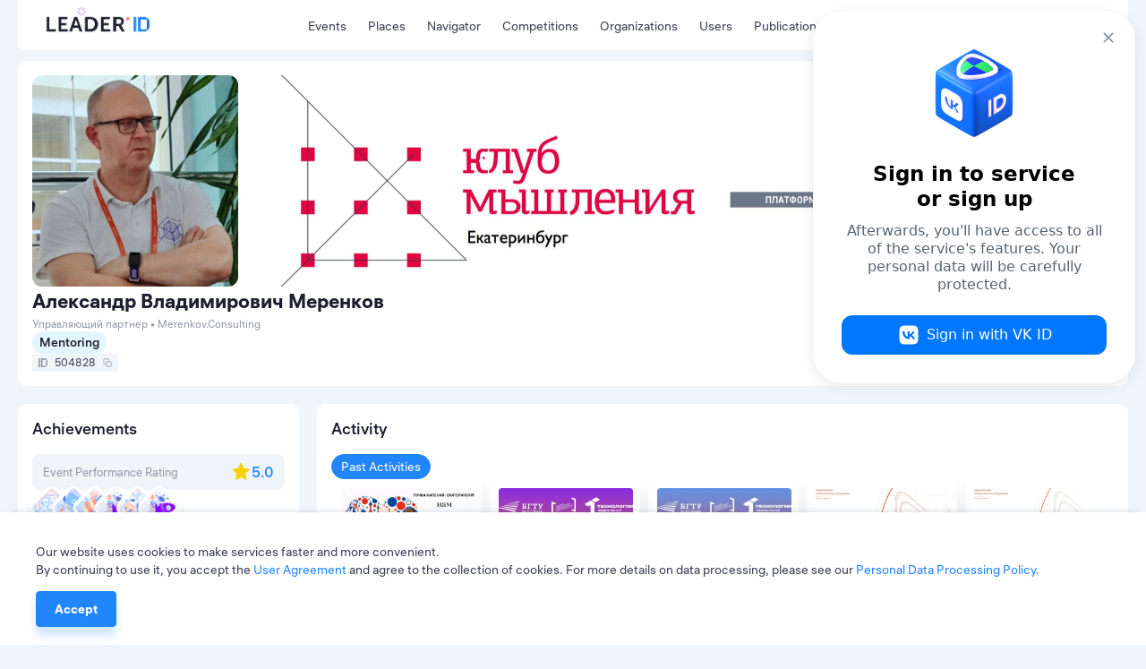

--- FILE ---
content_type: text/html; charset=utf-8
request_url: https://leader-id.ru/users/504828
body_size: 49075
content:
<!doctype html>
<html data-n-head-ssr lang="ru-RU" data-n-head="%7B%22lang%22:%7B%22ssr%22:%22ru-RU%22%7D%7D">
  <head >
    <meta data-n-head="ssr" charset="utf-8"><meta data-n-head="ssr" name="viewport" content="width=device-width, initial-scale=1.0, user-scalable=no"><meta data-n-head="ssr" data-hid="i18n-og" property="og:locale" content="ru_RU"><meta data-n-head="ssr" data-hid="i18n-og-alt-en-US" property="og:locale:alternate" content="en_US"><meta data-n-head="ssr" data-hid="i18n-og-alt-kk-KZ" property="og:locale:alternate" content="kk_KZ"><meta data-n-head="ssr" data-hid="og:image" property="og:image" content="https://leader-id.storage.yandexcloud.net/upload/504828/d2f4cbac-aa08-43c8-ad06-20382175e70d_360.jpg"><meta data-n-head="ssr" data-hid="description" name="description" content="Управляющий партнер • Merenkov.Consulting"><title>Александр Владимирович Меренков</title><link data-n-head="ssr" rel="icon" type="image/x-icon" href="/favicon/favicon.ico"><link data-n-head="ssr" rel="apple-touch-icon" sizes="57x57" href="/favicon/apple-icon-57x57.png"><link data-n-head="ssr" rel="apple-touch-icon" sizes="60x60" href="/favicon/apple-icon-60x60.png"><link data-n-head="ssr" rel="apple-touch-icon" sizes="72x72" href="/favicon/apple-icon-72x72.png"><link data-n-head="ssr" rel="apple-touch-icon" sizes="76x76" href="/favicon/apple-icon-76x76.png"><link data-n-head="ssr" rel="apple-touch-icon" sizes="114x114" href="/favicon/apple-icon-114x114.png"><link data-n-head="ssr" rel="apple-touch-icon" sizes="120x120" href="/favicon/apple-icon-120x120.png"><link data-n-head="ssr" rel="apple-touch-icon" sizes="144x144" href="/favicon/apple-icon-144x144.png"><link data-n-head="ssr" rel="apple-touch-icon" sizes="152x152" href="/favicon/apple-icon-152x152.png"><link data-n-head="ssr" rel="apple-touch-icon" sizes="180x180" href="/favicon/apple-icon-180x180.png"><link data-n-head="ssr" rel="icon" type="image/png" sizes="192x192" href="/favicon/android-icon-192x192.png"><link data-n-head="ssr" rel="icon" type="image/png" sizes="32x32" href="/favicon/favicon-32x32.png"><link data-n-head="ssr" rel="icon" type="image/png" sizes="96x96" href="/favicon/favicon-96x96.png"><link data-n-head="ssr" rel="icon" type="image/png" sizes="16x16" href="/favicon/favicon-16x16.png"><link data-n-head="ssr" data-hid="i18n-alt-ru" rel="alternate" href="/users/504828" hreflang="ru"><link data-n-head="ssr" data-hid="i18n-alt-ru-RU" rel="alternate" href="/users/504828" hreflang="ru-RU"><link data-n-head="ssr" data-hid="i18n-alt-en" rel="alternate" href="/en/users/504828" hreflang="en"><link data-n-head="ssr" data-hid="i18n-alt-en-US" rel="alternate" href="/en/users/504828" hreflang="en-US"><link data-n-head="ssr" data-hid="i18n-alt-kk" rel="alternate" href="/kk/users/504828" hreflang="kk"><link data-n-head="ssr" data-hid="i18n-alt-kk-KZ" rel="alternate" href="/kk/users/504828" hreflang="kk-KZ"><link data-n-head="ssr" data-hid="i18n-xd" rel="alternate" href="/users/504828" hreflang="x-default"><link data-n-head="ssr" data-hid="i18n-can" rel="canonical" href="/users/504828"><script data-n-head="ssr" src="https://vk.ru/js/api/openapi.js?162"></script><script data-n-head="ssr" src="https://captcha-api.yandex.ru/captcha.js" defer></script><script data-n-head="ssr" src="https://widget.leader-id.ru/nti-services-widget.js" defer></script><script data-n-head="ssr" src="https://stats.leader-id.ru/la.js" async></script><link rel="preload" href="/_nuxt/56468ab.js" as="script"><link rel="preload" href="/_nuxt/e97d258.js" as="script"><link rel="preload" href="/_nuxt/css/5496ab1.css" as="style"><link rel="preload" href="/_nuxt/43184f1.js" as="script"><link rel="preload" href="/_nuxt/css/e7b2eea.css" as="style"><link rel="preload" href="/_nuxt/b70c2cc.js" as="script"><link rel="preload" href="/_nuxt/0e33834.js" as="script"><link rel="preload" href="/_nuxt/css/ac23da3.css" as="style"><link rel="preload" href="/_nuxt/fabc5fd.js" as="script"><link rel="preload" href="/_nuxt/css/739572d.css" as="style"><link rel="preload" href="/_nuxt/9dc3387.js" as="script"><link rel="stylesheet" href="/_nuxt/css/5496ab1.css"><link rel="stylesheet" href="/_nuxt/css/e7b2eea.css"><link rel="stylesheet" href="/_nuxt/css/ac23da3.css"><link rel="stylesheet" href="/_nuxt/css/739572d.css">
  </head>
  <body >
    <div data-server-rendered="true" id="__nuxt"><!----><div id="__layout"><div class="theme"><div><div class="VwRhFzaY8OF+"><div class="wrapper"><div class="+e5KuRhSSh+F"><div data-fetch-key="TheHeaderLogo:0" class="_005oEg300L0O"><!----> <a href="/" class="nuxt-link-active zavAeFl67AR6"></a> <div class="R6uVAMPxDQ16" style="width:calc(100% * var(--width-factor));"><img src="https://leader-id.storage.yandexcloud.net/upload/4345976/2e021da5-3b19-4148-8c34-9b5684f4e6b7.svg" class="xnt9UuAjEeW0" style="width:calc(149.38px * var(--width-factor));height:calc(45.98px * var(--width-factor));left:calc(-8.9628px * var(--width-factor));top:calc(-23.909599999999998px * var(--width-factor));display:;"> <div class="xnt9UuAjEeW0" style="width:calc(149.38px * var(--width-factor));height:calc(45.98px * var(--width-factor));left:calc(-8.9628px * var(--width-factor));top:calc(-23.909599999999998px * var(--width-factor));display:none;"></div></div></div> <div class="b0lroOYzUyeW N3+ovwXK+F3M"><nav class="menu Cm5RClgQt4oq"><div class="vRqvIau7yoJb"><a to="/events" href="/events">
      Мероприятия
    </a></div><div class="vRqvIau7yoJb"><a href="/places">
      Точки кипения
    </a></div><div class="vRqvIau7yoJb"><a href="/navigator">
      Навигатор
    </a></div><div class="vRqvIau7yoJb"><a href="/events/competition">
      Конкурсы
    </a></div><div class="vRqvIau7yoJb"><a href="/organizations">
      Организации
    </a></div><div class="vRqvIau7yoJb"><a href="/users" class="nuxt-link-active">
      Участники
    </a></div><div class="vRqvIau7yoJb"><a href="/knowledge">
      Публикации
    </a></div></nav></div> <div class="GyjRu-zFUAc2"><!----> <!----> <div><span><div role="tooltip" id="el-popover-1278" aria-hidden="true" class="el-popover el-popper" style="width:undefinedpx;display:none;"><!----><span>Поиск</span></div><span class="el-popover__reference-wrapper"><div class="Cu-GAdjncEVv"><svg xmlns="http://www.w3.org/2000/svg" width="24" height="24" viewBox="0 0 24 24" fill="inherit" class="app-icon"><path fill-rule="evenodd" clip-rule="evenodd" d="M11 4C7.13401 4 4 7.13401 4 11C4 14.866 7.13401 18 11 18C12.8859 18 14.5977 17.2542 15.8564 16.0414C15.8827 16.0072 15.9115 15.9742 15.9429 15.9429C15.9742 15.9115 16.0072 15.8827 16.0414 15.8564C17.2542 14.5977 18 12.8859 18 11C18 7.13401 14.866 4 11 4ZM18.0319 16.6177C19.2635 15.078 20 13.125 20 11C20 6.02944 15.9706 2 11 2C6.02944 2 2 6.02944 2 11C2 15.9706 6.02944 20 11 20C13.125 20 15.078 19.2635 16.6177 18.0319L20.2929 21.7071C20.6834 22.0976 21.3166 22.0976 21.7071 21.7071C22.0976 21.3166 22.0976 20.6834 21.7071 20.2929L18.0319 16.6177Z" /></svg></div></span></span></div> <div class="Cu-GAdjncEVv IfYXH5fS4wvU"><div value="ru" class="app-dropdown language-switcher" data-v-30eef883><span class="app-dropdown__container"><div role="tooltip" id="el-popover-6867" aria-hidden="true" class="el-popover el-popper app-dropdown-popover" style="width:autopx;display:none;"><!----><div class="app-dropdown-popover__items"><div class="app-dropdown-popover__item"><span> Rus </span></div><div class="app-dropdown-popover__item"><span> Eng </span></div><div class="app-dropdown-popover__item"><span> Kaz </span></div></div></div><span class="el-popover__reference-wrapper"><div data-v-30eef883><div class="language-switcher__label" data-v-30eef883>
      Rus
      <!----></div></div></span></span></div></div> <div data-qa="loginOpenBtn" class="vV3ZcDHdr-9O"><svg xmlns="http://www.w3.org/2000/svg" width="24" height="24" viewBox="0 0 24 24" fill="inherit" class="app-icon"><path fill-rule="evenodd" clip-rule="evenodd" d="M14 3C14 2.44772 14.4477 2 15 2H19C19.7957 2 20.5587 2.31607 21.1213 2.87868C21.6839 3.44129 22 4.20435 22 5V19C22 19.7957 21.6839 20.5587 21.1213 21.1213C20.5587 21.6839 19.7957 22 19 22H15C14.4477 22 14 21.5523 14 21C14 20.4477 14.4477 20 15 20H19C19.2652 20 19.5196 19.8946 19.7071 19.7071C19.8946 19.5196 20 19.2652 20 19V5C20 4.73478 19.8946 4.48043 19.7071 4.29289C19.5196 4.10536 19.2652 4 19 4H15C14.4477 4 14 3.55228 14 3ZM9.29289 6.29289C9.68342 5.90237 10.3166 5.90237 10.7071 6.29289L15.7071 11.2929C16.0976 11.6834 16.0976 12.3166 15.7071 12.7071L10.7071 17.7071C10.3166 18.0976 9.68342 18.0976 9.29289 17.7071C8.90237 17.3166 8.90237 16.6834 9.29289 16.2929L12.5858 13H3C2.44772 13 2 12.5523 2 12C2 11.4477 2.44772 11 3 11H12.5858L9.29289 7.70711C8.90237 7.31658 8.90237 6.68342 9.29289 6.29289Z" /></svg> <span>Вход</span></div></div> <div class="header-search Lp7KhYRRuFzZ"><div class="app-input suffix prefix round"><input type="text" placeholder="" value="" class="app-input__inner" style="padding-right:nullpx;"><div class="app-input__suffix"><svg xmlns="http://www.w3.org/2000/svg" width="24" height="24" viewBox="0 0 24 24" fill="inherit" class="app-icon _14RvOCLMzOzU"><path fill-rule="evenodd" clip-rule="evenodd" d="M5.29289 5.29289C5.68342 4.90237 6.31658 4.90237 6.70711 5.29289L12 10.5858L17.2929 5.29289C17.6834 4.90237 18.3166 4.90237 18.7071 5.29289C19.0976 5.68342 19.0976 6.31658 18.7071 6.70711L13.4142 12L18.7071 17.2929C19.0976 17.6834 19.0976 18.3166 18.7071 18.7071C18.3166 19.0976 17.6834 19.0976 17.2929 18.7071L12 13.4142L6.70711 18.7071C6.31658 19.0976 5.68342 19.0976 5.29289 18.7071C4.90237 18.3166 4.90237 17.6834 5.29289 17.2929L10.5858 12L5.29289 6.70711C4.90237 6.31658 4.90237 5.68342 5.29289 5.29289Z" /></svg></div><div class="app-input__prefix"><svg xmlns="http://www.w3.org/2000/svg" width="24" height="24" viewBox="0 0 24 24" fill="inherit" class="app-icon"><path fill-rule="evenodd" clip-rule="evenodd" d="M11 4C7.13401 4 4 7.13401 4 11C4 14.866 7.13401 18 11 18C12.8859 18 14.5977 17.2542 15.8564 16.0414C15.8827 16.0072 15.9115 15.9742 15.9429 15.9429C15.9742 15.9115 16.0072 15.8827 16.0414 15.8564C17.2542 14.5977 18 12.8859 18 11C18 7.13401 14.866 4 11 4ZM18.0319 16.6177C19.2635 15.078 20 13.125 20 11C20 6.02944 15.9706 2 11 2C6.02944 2 2 6.02944 2 11C2 15.9706 6.02944 20 11 20C13.125 20 15.078 19.2635 16.6177 18.0319L20.2929 21.7071C20.6834 22.0976 21.3166 22.0976 21.7071 21.7071C22.0976 21.3166 22.0976 20.6834 21.7071 20.2929L18.0319 16.6177Z" /></svg></div><div class="app-input__placeholder"> Введите поисковой запрос <!----></div><!----></div></div></div></div> <div class="mn3WiiVw3dDm"></div> <div class="wrapper mobile-slide _1TbruIKVNv6c"><nav class="menu Cm5RClgQt4oq"><div class="vRqvIau7yoJb"><a to="/events" href="/events">
      Мероприятия
    </a></div><div class="vRqvIau7yoJb"><a href="/places">
      Точки кипения
    </a></div><div class="vRqvIau7yoJb"><a href="/navigator">
      Навигатор
    </a></div><div class="vRqvIau7yoJb"><a href="/events/competition">
      Конкурсы
    </a></div><div class="vRqvIau7yoJb"><a href="/organizations">
      Организации
    </a></div><div class="vRqvIau7yoJb"><a href="/users" class="nuxt-link-active">
      Участники
    </a></div><div class="vRqvIau7yoJb"><a href="/knowledge">
      Публикации
    </a></div></nav> <!----></div></div> <div width="496px" data-qa="loginModal" class="app-dialog header-login-dialog"><div data-qa="loginModal" class="el-dialog__wrapper" style="display:none;"><div role="dialog" aria-modal="true" aria-label="dialog" class="el-dialog" style="margin-top:15vh;width:496px;"><div class="el-dialog__header"><span class="el-dialog__title"></span><button type="button" aria-label="Close" class="el-dialog__headerbtn"><i class="el-dialog__close el-icon el-icon-close"></i></button></div><!----><!----></div></div></div> <div class="app-dialog header-user-blocked-dialog"><div class="el-dialog__wrapper" style="display:none;"><div role="dialog" aria-modal="true" aria-label="dialog" class="el-dialog" style="margin-top:15vh;"><div class="el-dialog__header"><span class="el-dialog__title"></span><button type="button" aria-label="Close" class="el-dialog__headerbtn"><i class="el-dialog__close el-icon el-icon-close"></i></button></div><!----><!----></div></div></div></div> <div class="content"><div class="page"><div class="wrapper mavJZ8lLZ51h"><div class="h1dhPrD75YbY"><div hasAccess="function () { [native code] }" class="_2L4-Z1DZ8EUP"><div class="_1QUhU6OP0j+Z"><div class="tP6Yl5y8Sw00"><div class="CMlcDINJYkLZ hL-nE7IYSF0A"><img src="https://leader-id.storage.yandexcloud.net/upload/504828/d2f4cbac-aa08-43c8-ad06-20382175e70d_360.jpg" alt="Александр Владимирович Меренков" class="ywOpKwt3Yhfb"> <!----></div> <div class="P668W4F-qewG"><img src="https://leaderid.s3.amazonaws.com/user_photo_cover/504828/5fdc8354e0efc316786139.jpg" alt="Обложка профиля" class="-qpE-1VjJV-M"> <!----></div></div> <div class="bwNePUZn5Dkq"><div class="_41CZ36a97jhb"><div class="r+LfhGNrc-kb"><h2 data-qa="profileName" class="app-heading-2 slgUgtcgZgJ4"><span>Александр Владимирович Меренков</span> <!----></h2> <div class="HNLnWEtRwWKE">
            Управляющий партнер • Merenkov.Consulting
          </div></div> <div data-fetch-key="ProfileStatusesProvider:0" class="pSgA4L9sCaXB"><div class="R434Hw+eKCch"> <div class="N0P433lTadTZ">Предлагаю менторство</div></div></div> <div class="C9akr-hxiQud"><div class="app-badge app-badge--copiable app-badge--id" data-v-5745eff6><div class="app-badge__content" data-v-5745eff6><div class="app-badge__id" data-v-5745eff6><svg xmlns="http://www.w3.org/2000/svg" width="10" height="10" viewBox="0 0 24 24" fill="inherit" class="app-icon" data-v-5745eff6><path fill-rule="evenodd" clip-rule="evenodd" d="M0,24h4V0H0V24z"/><path fill-rule="evenodd" clip-rule="evenodd" d="M18.52,0H6.67v24h11.85L24,18.18V5.82L18.52,0z M10.67,20.47h10V4.24h-10V20.47z"/></svg></div> <div class="app-badge__value" data-v-5745eff6>
            504828
          </div> <span data-v-5745eff6><div role="tooltip" id="el-popover-3419" aria-hidden="true" class="el-popover el-popper" style="width:undefinedpx;display:none;"><!----> <div class="app-badge__tooltip" data-v-5745eff6>
          Скопировать в буфер обмена
        </div></div><span class="el-popover__reference-wrapper"><div class="app-badge__copy" data-v-5745eff6><svg xmlns="http://www.w3.org/2000/svg" width="10" height="10" viewBox="0 0 24 24" fill="inherit" class="app-icon" data-v-5745eff6><path fill-rule="evenodd" clip-rule="evenodd" d="M4 3C3.73478 3 3.48043 3.10536 3.29289 3.29289C3.10536 3.48043 3 3.73478 3 4V13C3 13.2652 3.10536 13.5196 3.29289 13.7071C3.48043 13.8946 3.73478 14 4 14H5C5.55228 14 6 14.4477 6 15C6 15.5523 5.55228 16 5 16H4C3.20435 16 2.44129 15.6839 1.87868 15.1213C1.31607 14.5587 1 13.7956 1 13V4C1 3.20435 1.31607 2.44129 1.87868 1.87868C2.44129 1.31607 3.20435 1 4 1H13C13.7956 1 14.5587 1.31607 15.1213 1.87868C15.6839 2.44129 16 3.20435 16 4V5C16 5.55228 15.5523 6 15 6C14.4477 6 14 5.55228 14 5V4C14 3.73478 13.8946 3.48043 13.7071 3.29289C13.5196 3.10536 13.2652 3 13 3H4ZM11 10C10.4477 10 10 10.4477 10 11V20C10 20.5523 10.4477 21 11 21H20C20.5523 21 21 20.5523 21 20V11C21 10.4477 20.5523 10 20 10H11ZM8 11C8 9.34315 9.34315 8 11 8H20C21.6569 8 23 9.34315 23 11V20C23 21.6569 21.6569 23 20 23H11C9.34315 23 8 21.6569 8 20V11Z" /></svg></div></span></span></div></div> </div></div> <div class="HBn0419TY+AH"><div class="l4VpXkOQa314"><!----><!----><!----></div> <div class="sNIvVJbfiJb3"><!----><!----></div></div></div></div> <div class="app-upload-with-crop"><div class="app-dialog upload-dialog"><div class="el-dialog__wrapper" style="display:none;"><div role="dialog" aria-modal="true" aria-label="dialog" class="el-dialog" style="margin-top:15vh;"><div class="el-dialog__header"><span class="el-dialog__title"></span><button type="button" aria-label="Close" class="el-dialog__headerbtn"><i class="el-dialog__close el-icon el-icon-close"></i></button></div><!----><!----></div></div></div></div> <div><div top="5vh" width="90%" class="app-dialog KEpJRsnVqGtW"><div class="el-dialog__wrapper" style="display:none;"><div role="dialog" aria-modal="true" aria-label="dialog" class="el-dialog" style="margin-top:5vh;width:90%;"><div class="el-dialog__header"><span class="el-dialog__title"></span><button type="button" aria-label="Close" class="el-dialog__headerbtn"><i class="el-dialog__close el-icon el-icon-close"></i></button></div><!----><!----></div></div></div></div> <div class="Z2EQbJ4gAcEm uMlbBs9uRtEm"><header class="_11iZf8G6xlCv"><div class="NzG2W5gCG584"><figure class="_3dXO+NCjSxm7"><img src="https://leader-id.storage.yandexcloud.net/upload/504828/d2f4cbac-aa08-43c8-ad06-20382175e70d_360.jpg" alt="Александр Владимирович Меренков" class="_6sYpUZdVO9LP"></figure> <!----></div> <div class="DKNaQGXIYZGH"><div class="f3e9wfzG-mQu"><div class="x9bu+jTeQKhH"><h1 class="app-heading-1 qtTb5O3IAIbt">Меренков<br>Александр<br>Владимирович</h1> <div class="c+W-P5cuJmvj">
            Управляющий партнер • Merenkov.Consulting
          </div> <div data-fetch-key="ProfileStatusesProvider:1" class="R434Hw+eKCch"> <div class="N0P433lTadTZ">Предлагаю менторство</div></div> <div class="fhRLkrNNLsG3"><div class="kt5w0Dr-yccB"><i class="flag np0HZoioKsDW flag-gbr"></i>
              Английский
            </div><div class="kt5w0Dr-yccB"><i class="flag np0HZoioKsDW flag-rus"></i>
              Русский
            </div><div class="kt5w0Dr-yccB"><i class="flag np0HZoioKsDW flag-fra"></i>
              Французский
            </div></div></div> <div class="_4JkHiPCELw49"></div></div> <!----> <!----> <!----></div></header> <div class="ATWjcWGCKMgm"><h3 class="cv-break-avoid app-heading-3">
      Карьера
    </h3> <div class="kq9gdt81dcPX"><div class="cv-break-avoid RhNrTfgkvmsp"><div class="PAZBuYgWn3dN"><div class="C0A0AjOvA3Of">
            2019 - 2021
          </div> <!----></div> <div class="DKNaQGXIYZGH"><h3 class="app-heading-3 _02nxVqhIil9f">
            Level Online School
          </h3> <div class="BQWVWq4YYPce">
            Научный руководитель
          </div> <div class="app-editor-view _6cUAlnPHWqKZ"><!----> <p class="app-editor-paragraph app-paragraph app-paragraph--sm">Запуск проекта. Вывод его на прибыль. Завершение проекта в 2022 году после достижения целей</p> <!----> <!----> <!----> <!----> <!----> <!----> <!----></div></div></div><div class="cv-break-avoid RhNrTfgkvmsp"><div class="PAZBuYgWn3dN"><div class="C0A0AjOvA3Of">
            2019 - Н.В.
          </div> <!----></div> <div class="DKNaQGXIYZGH"><h3 class="app-heading-3 _02nxVqhIil9f">
            Клуб Мышления Екатеринбург
          </h3> <div class="BQWVWq4YYPce">
            Программный директор
          </div> <div class="app-editor-view _6cUAlnPHWqKZ"><!----> <p class="app-editor-paragraph app-paragraph app-paragraph--sm">Формирование программы мероприятий. Развитие отношений с другими Клубами. Взаимодействие с руководством Клубов Мышления и Школами мышления по организационным, мыслительным и иным вопросам</p> <!----> <!----> <!----> <!----> <!----> <!----> <!----></div></div></div><div class="cv-break-avoid RhNrTfgkvmsp"><div class="PAZBuYgWn3dN"><div class="C0A0AjOvA3Of">
            2018 - Н.В.
          </div> <h5 class="app-heading-5 _3d5huoVfLgVL">
            Основное
          </h5></div> <div class="DKNaQGXIYZGH"><h3 class="app-heading-3 _02nxVqhIil9f">
            Merenkov.Consulting
          </h3> <div class="BQWVWq4YYPce">
            Управляющий партнер
          </div> <div class="app-editor-view _6cUAlnPHWqKZ"><!----> <p class="app-editor-paragraph app-paragraph app-paragraph--sm">Управление процессами (ТОС+кайдзен), организацией (импрувмент), людьми (социогеномика+эннеаграмма), решиени конфликтов (конфликтология+медиация)</p> <!----> <!----> <!----> <!----> <!----> <!----><!----> <p class="app-editor-paragraph app-paragraph app-paragraph--sm"><br /></p> <!----> <!----> <!----> <!----> <!----> <!----> <!----></div></div></div><div class="cv-break-avoid RhNrTfgkvmsp"><div class="PAZBuYgWn3dN"><div class="C0A0AjOvA3Of">
            2014 - 2018
          </div> <!----></div> <div class="DKNaQGXIYZGH"><h3 class="app-heading-3 _02nxVqhIil9f">
            АНО &quot;Институт регионального развития при Уральской торгово-промышленной палате&quot; 
          </h3> <div class="BQWVWq4YYPce">
            Проректор по стратегическому развитию
          </div> <div class="app-editor-view _6cUAlnPHWqKZ"><!----> <p class="app-editor-paragraph app-paragraph app-paragraph--sm">Запуск проекта, получение лицензии на образовательную деятельность, запуск образовательных программ, выход на прибыль, разработка и реализация стратегии для Уральской торгово-промышленной палаты</p> <!----> <!----> <!----> <!----> <!----> <!----><!----> <p class="app-editor-paragraph app-paragraph app-paragraph--sm"><br /></p> <!----> <!----> <!----> <!----> <!----> <!----> <!----></div></div></div></div></div> <div class="ATWjcWGCKMgm"><h3 class="cv-break-avoid app-heading-3">
      Образование
    </h3> <div class="kq9gdt81dcPX"><div class="cv-break-avoid RhNrTfgkvmsp"><div class="PAZBuYgWn3dN"><div class="C0A0AjOvA3Of">
            2021 - 2023
          </div> <!----></div> <div class="DKNaQGXIYZGH"><h3 class="app-heading-3 _02nxVqhIil9f">
            Институт права и национальной безопасности РАНХиГС
          </h3> <div class="BQWVWq4YYPce">
            Юрист
          </div></div></div><div class="cv-break-avoid RhNrTfgkvmsp"><div class="PAZBuYgWn3dN"><div class="C0A0AjOvA3Of">
            2012 - 2013
          </div> <!----></div> <div class="DKNaQGXIYZGH"><h3 class="app-heading-3 _02nxVqhIil9f">
            ФГБОУ ВО «Санкт-Петербургский государственный университет»
          </h3> <div class="BQWVWq4YYPce">
            Медиатор. Тренер-медиатор.
          </div></div></div><div class="cv-break-avoid RhNrTfgkvmsp"><div class="PAZBuYgWn3dN"><div class="C0A0AjOvA3Of">
            1994 - 1998
          </div> <h5 class="app-heading-5 _3d5huoVfLgVL">
            Основное
          </h5></div> <div class="DKNaQGXIYZGH"><h3 class="app-heading-3 _02nxVqhIil9f">
            Уральский институт управления РАНХиГС
          </h3> <div class="BQWVWq4YYPce">
            Экономист.Менеджер. Управление экономикой предприятия, организации
          </div></div></div><div class="cv-break-avoid RhNrTfgkvmsp"><div class="PAZBuYgWn3dN"><div class="C0A0AjOvA3Of">
            1985 - 1993
          </div> <!----></div> <div class="DKNaQGXIYZGH"><h3 class="app-heading-3 _02nxVqhIil9f">
            ФГБОУ ВО &quot;Уральский государственный медицинский университет&quot; Минздрава России
          </h3> <div class="BQWVWq4YYPce">
            Врач-хирург
          </div></div></div></div></div> <!----> <div class="ATWjcWGCKMgm"><h3 class="cv-break-avoid app-heading-3">
      Достижения
    </h3> <div class="+RDN1bNDdYqK"><div class="HP41DlSw0gt6"><img src="https://leader-id.storage.yandexcloud.net/achievements/system/zavs_200_active.png" alt="Посетил 200 мероприятий" class="D2y-Gu2TpNTu"> <div class="_02nxVqhIil9f">
          Посетил 200 мероприятий
        </div> <div class="BQWVWq4YYPce">
          За прошедший год вы посетили 10 мероприятий!
        </div></div><div class="HP41DlSw0gt6"><img src="https://leader-id.storage.yandexcloud.net/achievements/system/active_remote_master.png" alt="Мастер удаленки" class="D2y-Gu2TpNTu"> <div class="_02nxVqhIil9f">
          Мастер удаленки
        </div> <div class="BQWVWq4YYPce">
          Вы посмотрели более 10% трансляций за год!
        </div></div><div class="HP41DlSw0gt6"><img src="https://leader-id.storage.yandexcloud.net/upload/635609/c8bf5720-4171-40d3-87d7-69f691c908b0.svg" alt="Почетный гость" class="D2y-Gu2TpNTu"> <div class="_02nxVqhIil9f">
          Почетный гость
        </div> <div class="BQWVWq4YYPce">
          Вы участвовали в 10-летнем юбилее Leader-ID!
        </div></div><div class="HP41DlSw0gt6"><img src="https://leader-id.storage.yandexcloud.net/upload/635609/c2f5f626-f78a-40c1-8ac3-96b156ba74f3.svg" alt="Будущий технолидер" class="D2y-Gu2TpNTu"> <div class="_02nxVqhIil9f">
          Будущий технолидер
        </div> <div class="BQWVWq4YYPce">
          Успешно завершил акселерационную программу в рамках Платформы технологического университетского предпринимательства в 2023 году
        </div></div><div class="HP41DlSw0gt6"><img src="https://leader-id.storage.yandexcloud.net/upload/635609/6a0c0f55-2dd8-47ce-b8aa-42a22502f68b.svg" alt="Лидер 2023 года" class="D2y-Gu2TpNTu"> <div class="_02nxVqhIil9f">
          Лидер 2023 года
        </div> <div class="BQWVWq4YYPce">
          Вы вошли в число самых активных пользователей Leader-ID в 2023 году
        </div></div><div class="HP41DlSw0gt6"><img src="https://leader-id.storage.yandexcloud.net/upload/635609/0cc91f98-5480-482c-b23f-79a9fef8e340.svg" alt="Будущий технолидер" class="D2y-Gu2TpNTu"> <div class="_02nxVqhIil9f">
          Будущий технолидер
        </div> <div class="BQWVWq4YYPce">
          Успешно завершил акселерационную программу в рамках Платформы технологического университетского предпринимательства в 2022 году
        </div></div></div></div></div></div></div> <div class="la5UAFD-J-nU"><div hasAgreement="function () { [native code] }" class="JBn2NNMwa7A4"><div class="GoYnTU2Ojq7M"><div class="yXf6HbAxsL9s"><h3 class="app-heading-3">
      Достижения
    </h3> <!----></div> <div class="kQyXOQlXxiQe" style="gap:16px;"><div class="nrrwwsY1XsD0"><span class="+P-KeqgM9iQU">
      Рейтинг проведения мероприятий
    </span> <div class="yTyg5OIcakWb"><svg xmlns="http://www.w3.org/2000/svg" width="24" height="24" viewBox="0 0 24 24" fill="inherit" class="app-icon QX3oKg56iczK"><path d="M 12.201 1.069 L 15.291 7.769 L 22.201 8.851 L 17.201 14.062 L 18.381 21.425 L 12.201 17.947 L 6.021 21.425 L 7.201 14.062 L 2.201 8.851 L 9.111 7.769 L 12.201 1.069 Z" stroke="#020202" stroke-width="2" stroke-linecap="round" stroke-linejoin="round"></path></svg> <span class="BXAvb72ybHHB">5.0</span></div></div> <div class="nOLJ74yQYeBV"><div class="ir0RkAYeMow6"><img src="https://leader-id.storage.yandexcloud.net/achievements/system/zavs_200_active.png" alt="Посетил 200 мероприятий"></div><div class="ir0RkAYeMow6"><img src="https://leader-id.storage.yandexcloud.net/achievements/system/active_remote_master.png" alt="Мастер удаленки"></div><div class="ir0RkAYeMow6"><img src="https://leader-id.storage.yandexcloud.net/upload/635609/c8bf5720-4171-40d3-87d7-69f691c908b0.svg" alt="Почетный гость"></div><div class="ir0RkAYeMow6"><img src="https://leader-id.storage.yandexcloud.net/upload/635609/c2f5f626-f78a-40c1-8ac3-96b156ba74f3.svg" alt="Будущий технолидер"></div><div class="ir0RkAYeMow6"><img src="https://leader-id.storage.yandexcloud.net/upload/635609/6a0c0f55-2dd8-47ce-b8aa-42a22502f68b.svg" alt="Лидер 2023 года"></div><div class="ir0RkAYeMow6"><img src="https://leader-id.storage.yandexcloud.net/upload/635609/0cc91f98-5480-482c-b23f-79a9fef8e340.svg" alt="Будущий технолидер"></div> <!----></div> <!----> <!----></div> <!----> <div><div top="5vh" width="90%" class="app-dialog KEpJRsnVqGtW"><div class="el-dialog__wrapper" style="display:none;"><div role="dialog" aria-modal="true" aria-label="dialog" class="el-dialog" style="margin-top:5vh;width:90%;"><div class="el-dialog__header"><span class="el-dialog__title"></span><button type="button" aria-label="Close" class="el-dialog__headerbtn"><i class="el-dialog__close el-icon el-icon-close"></i></button></div><!----><!----></div></div></div></div></div></div> <div class="_9OS5nq-cLHyQ"><div class="GoYnTU2Ojq7M"><div class="yXf6HbAxsL9s"><h3 class="app-heading-3">
      Опыт работы
    </h3> <!----></div> <div class="kQyXOQlXxiQe" style="gap:16px;"><div class="+3k5xSXcZ1AK"><div class="rT3S6BHstVG0">
        2018 - Н.В.
      </div> <h4 class="app-heading-4 xtHI0hosjPzu">
        Merenkov.Consulting
      </h4> <div class="cDkaiHbuVGQa">
        Управляющий партнер
      </div></div> <!----></div> <button class="app-button app-button--text app-button--xs Jyg-sD+zcf0W"><!---->
    Ещё 3 организации
  <!----></button> <div><div top="5vh" width="90%" class="app-dialog KEpJRsnVqGtW"><div class="el-dialog__wrapper" style="display:none;"><div role="dialog" aria-modal="true" aria-label="dialog" class="el-dialog" style="margin-top:5vh;width:90%;"><div class="el-dialog__header"><span class="el-dialog__title"></span><button type="button" aria-label="Close" class="el-dialog__headerbtn"><i class="el-dialog__close el-icon el-icon-close"></i></button></div><!----><!----></div></div></div></div></div></div> <div class="ZAdMRt24CZea"><div class="GoYnTU2Ojq7M"><div class="yXf6HbAxsL9s"><h3 class="app-heading-3">
      Образование
    </h3> <!----></div> <div class="kQyXOQlXxiQe" style="gap:16px;"><div class="gNMWkkvT79xE"><div class="CZvgP8q5XA+O">
        1994 - 1998
      </div> <h4 class="app-heading-4"><a href="/organizations/1422578" style="color:#1e1e2f;">
          Уральский институт управления РАНХиГС
        </a></h4> <div class="eWU5BavTzEqx">
        Экономист.Менеджер. Управление экономикой предприятия, организации
      </div> <div class="w9iElv-CMvQ9">
        Очное (дневное) обучение, Внебюджет, Специалитет
      </div></div> <!----></div> <button class="app-button app-button--text app-button--xs Jyg-sD+zcf0W"><!---->
    Еще 3 записи об образовании
  <!----></button> <div><div top="5vh" width="90%" class="app-dialog KEpJRsnVqGtW"><div class="el-dialog__wrapper" style="display:none;"><div role="dialog" aria-modal="true" aria-label="dialog" class="el-dialog" style="margin-top:5vh;width:90%;"><div class="el-dialog__header"><span class="el-dialog__title"></span><button type="button" aria-label="Close" class="el-dialog__headerbtn"><i class="el-dialog__close el-icon el-icon-close"></i></button></div><!----><!----></div></div></div></div></div></div> <div class="URQOYNqETI47"><div class="GoYnTU2Ojq7M"><div class="yXf6HbAxsL9s"><h3 class="app-heading-3">
      Резюме
    </h3> <!----></div> <p class="app-paragraph app-paragraph--xs sDAbST1ld+17">
    Пользователь не заполнил резюме
  </p> <!----> <!----></div></div> <div hasAccess="function () { [native code] }" class="CF-MXD6elbK8"><div class="GoYnTU2Ojq7M"><div class="yXf6HbAxsL9s"><h3 class="app-heading-3">
      Дополнительно
    </h3> <!----></div> <div class="kQyXOQlXxiQe" style="gap:16px;"><div class="u6chSGHyoaww"><div class="_9QbE9yOv+50u">
        Знание языков:
      </div> <div class="wLsiBmusojYj"><div class="UyjYBqjdK7S8"><i class="flag BP7ydPlwWfTe flag-gbr"></i>
          Английский
        </div><div class="UyjYBqjdK7S8"><i class="flag BP7ydPlwWfTe flag-rus"></i>
          Русский
        </div><div class="UyjYBqjdK7S8"><i class="flag BP7ydPlwWfTe flag-fra"></i>
          Французский
        </div></div></div> <!----> <!----> <!----></div> <!----> <!----></div></div> <!----></div> <div class="hDX4A2GAkeL-"><!----> <div class="HvPnINOAUqBS"><div class="GoYnTU2Ojq7M"><div class="yXf6HbAxsL9s"><h3 class="app-heading-3">
      Активность
    </h3> <!----></div> <div class="kQyXOQlXxiQe" style="gap:16px;"><div class="AVrzt9fdKtcG"><!----> <span class="app-tag app-tag--clickable app-tag--active app-tag--round"><span class="app-tag__content">
        Прошедшие мероприятия
      </span><span class="app-tag__counter" style="display:none;">  </span><span class="app-tag__delete" style="display:none;"><svg xmlns="http://www.w3.org/2000/svg" width="16" height="24" viewBox="0 0 24 24" fill="#BDCFE4" class="app-icon"><path fill-rule="evenodd" clip-rule="evenodd" d="M5.29289 5.29289C5.68342 4.90237 6.31658 4.90237 6.70711 5.29289L12 10.5858L17.2929 5.29289C17.6834 4.90237 18.3166 4.90237 18.7071 5.29289C19.0976 5.68342 19.0976 6.31658 18.7071 6.70711L13.4142 12L18.7071 17.2929C19.0976 17.6834 19.0976 18.3166 18.7071 18.7071C18.3166 19.0976 17.6834 19.0976 17.2929 18.7071L12 13.4142L6.70711 18.7071C6.31658 19.0976 5.68342 19.0976 5.29289 18.7071C4.90237 18.3166 4.90237 17.6834 5.29289 17.2929L10.5858 12L5.29289 6.70711C4.90237 6.31658 4.90237 5.68342 5.29289 5.29289Z" /></svg></span></span></div> <div class="tag8f8aaY9F3"><div class="uDZLcFMtwyxa"><div class="ZtrGEzSvL2yk"><div class="fpdTjGJwEa+8"><img src="https://leader-id.storage.yandexcloud.net/upload/7327313/ab7da837-7d9e-4ce3-b3c2-e59abaddd620.jpg" alt="Точка кипения Екатеринбург. Итоги года и перспективы сотр..."></div> <h4 class="app-heading-4"><a href="/events/587643" class="IKSvr1AOESbj">
        Точка кипения Екатеринбург. Итоги года и перспективы сотр...
      </a></h4> <div class="ggA32Vv0BfDi"><!----></div> <div class="TppwUDlUqHhy">
      Участник
    </div></div> <div class="_7B4VFdGxiIWZ"><div class="K57rpl5ZFack"></div> <div class="RjbU7mfO6v9F"></div> <!----></div> <div class="nMuWWSwVwV-I"><div>
      15.12.2025
    </div> <!----> <div class="krJJPEpf2P3T">
      Екатеринбург
    </div></div></div><div class="uDZLcFMtwyxa"><div class="ZtrGEzSvL2yk"><div class="fpdTjGJwEa+8"><img src="https://leader-id.storage.yandexcloud.net/upload/745135/b7a11b96-a644-4227-b51f-308fa352cc65.jpg" alt="Демо-день стартапов Акселератора Хоумнет"></div> <h4 class="app-heading-4"><a href="/events/568576" class="IKSvr1AOESbj">
        Демо-день стартапов Акселератора Хоумнет
      </a></h4> <div class="ggA32Vv0BfDi"><!----></div> <div class="TppwUDlUqHhy">
      Участник
    </div></div> <div class="_7B4VFdGxiIWZ"><!----> <div class="RjbU7mfO6v9F"></div> <!----></div> <div class="nMuWWSwVwV-I"><div>
      15.12.2025
    </div> <!----> <div class="krJJPEpf2P3T">
      Белгород
    </div></div></div><div class="uDZLcFMtwyxa"><div class="ZtrGEzSvL2yk"><div class="fpdTjGJwEa+8"><img src="https://leader-id.storage.yandexcloud.net/upload/745135/17fce108-441e-4970-841c-492d5d5bafe1_520.jpg" alt="Демо-день стартапов Акселератора 2.10"></div> <h4 class="app-heading-4"><a href="/events/567882" class="IKSvr1AOESbj">
        Демо-день стартапов Акселератора 2.10
      </a></h4> <div class="ggA32Vv0BfDi"><!----></div> <div class="TppwUDlUqHhy">
      Участник
    </div></div> <div class="_7B4VFdGxiIWZ"><!----> <div class="RjbU7mfO6v9F"></div> <!----></div> <div class="nMuWWSwVwV-I"><div>
      12.12.2025
    </div> <!----> <div class="krJJPEpf2P3T">
      Белгород
    </div></div></div><div class="uDZLcFMtwyxa"><div class="ZtrGEzSvL2yk"><div class="fpdTjGJwEa+8"><img src="https://leader-id.storage.yandexcloud.net/upload/1074164/22ea7ae3-49be-4ff3-8cf6-ceceb2e93cf1_520.jpg" alt="Митап с инвесторами в акселерационной программе «Как прив..."></div> <h4 class="app-heading-4"><a href="/events/570016" class="IKSvr1AOESbj">
        Митап с инвесторами в акселерационной программе «Как прив...
      </a></h4> <div class="ggA32Vv0BfDi"><!----></div> <div class="TppwUDlUqHhy">
      Участник
    </div></div> <div class="_7B4VFdGxiIWZ"><!----> <div class="RjbU7mfO6v9F"></div> <!----></div> <div class="nMuWWSwVwV-I"><div>
      12.12.2025
    </div> <!----> <div class="krJJPEpf2P3T">
      Омск
    </div></div></div><div class="uDZLcFMtwyxa"><div class="ZtrGEzSvL2yk"><div class="fpdTjGJwEa+8"><img src="https://leader-id.storage.yandexcloud.net/upload/1074164/ce0dc3fb-0697-4fdb-aa1c-5bee05d0e516_520.jpg" alt="Демо-день акселерационной программы «Формула успеха»"></div> <h4 class="app-heading-4"><a href="/events/570023" class="IKSvr1AOESbj">
        Демо-день акселерационной программы «Формула успеха»
      </a></h4> <div class="ggA32Vv0BfDi"><!----></div> <div class="TppwUDlUqHhy">
      Участник
    </div></div> <div class="_7B4VFdGxiIWZ"><!----> <div class="RjbU7mfO6v9F"></div> <!----></div> <div class="nMuWWSwVwV-I"><div>
      09.12.2025
    </div> <!----> <div class="krJJPEpf2P3T">
      Омск
    </div></div></div><div class="uDZLcFMtwyxa"><div class="ZtrGEzSvL2yk"><div class="fpdTjGJwEa+8"><img src="https://leader-id.storage.yandexcloud.net/upload/1212771/14bc07d4-690a-4808-8988-ac2bc40af38a.jpg" alt="Молодежный технологический форум"></div> <h4 class="app-heading-4"><a href="/events/582989" class="IKSvr1AOESbj">
        Молодежный технологический форум
      </a></h4> <div class="ggA32Vv0BfDi"><!----></div> <div class="TppwUDlUqHhy">
      Участник
    </div></div> <div class="_7B4VFdGxiIWZ"><!----> <div class="RjbU7mfO6v9F"></div> <!----></div> <div class="nMuWWSwVwV-I"><div>
      09.12.2025
    </div> <!----> <div class="krJJPEpf2P3T">
      Омск
    </div></div></div><div class="uDZLcFMtwyxa"><div class="ZtrGEzSvL2yk"><div class="fpdTjGJwEa+8"><img src="https://leader-id.storage.yandexcloud.net/upload/745135/7dc45cf7-7384-4786-9bc3-1e78cb847dfb.jpg" alt="Труба экспертов 2.0 Акселератора Хоумнет"></div> <h4 class="app-heading-4"><a href="/events/568574" class="IKSvr1AOESbj">
        Труба экспертов 2.0 Акселератора Хоумнет
      </a></h4> <div class="ggA32Vv0BfDi"><!----></div> <div class="TppwUDlUqHhy">
      Участник
    </div></div> <div class="_7B4VFdGxiIWZ"><!----> <div class="RjbU7mfO6v9F"></div> <!----></div> <div class="nMuWWSwVwV-I"><div>
      04.12.2025
    </div> <!----> <div class="krJJPEpf2P3T">
      Белгород
    </div></div></div><div class="uDZLcFMtwyxa"><div class="ZtrGEzSvL2yk"><div class="fpdTjGJwEa+8"><img src="https://leader-id.storage.yandexcloud.net/upload/1074164/f71637bb-f080-42ec-8262-a4365fc11128.jpg" alt="Лекция «Ключевые преимущества экосистемы развития техноло..."></div> <h4 class="app-heading-4"><a href="/events/569995" class="IKSvr1AOESbj">
        Лекция «Ключевые преимущества экосистемы развития техноло...
      </a></h4> <div class="ggA32Vv0BfDi"><!----></div> <div class="TppwUDlUqHhy">
      Участник
    </div></div> <div class="_7B4VFdGxiIWZ"><!----> <div class="RjbU7mfO6v9F"></div> <div class="+VrC6vefAwpS"></div></div> <div class="nMuWWSwVwV-I"><div>
      04.12.2025
    </div> <!----> <div class="krJJPEpf2P3T">
      Омск
    </div></div></div></div> <div class="+F7nOoDAHDQu"></div></div> <button class="app-button app-button--text app-button--xs Jyg-sD+zcf0W"><!---->
    Смотреть все мероприятия (718)
  <!----></button> <div><div top="5vh" width="90%" class="app-dialog KEpJRsnVqGtW"><div class="el-dialog__wrapper" style="display:none;"><div role="dialog" aria-modal="true" aria-label="dialog" class="el-dialog" style="margin-top:5vh;width:90%;"><div class="el-dialog__header"><span class="el-dialog__title"></span><button type="button" aria-label="Close" class="el-dialog__headerbtn"><i class="el-dialog__close el-icon el-icon-close"></i></button></div><!----><!----></div></div></div></div></div></div> <div class="_8LQJnMpWFioE"><div class="GoYnTU2Ojq7M"><div class="yXf6HbAxsL9s"><h3 class="app-heading-3">
      Интересы
    </h3> <!----></div> <div class="kQyXOQlXxiQe" style="gap:16px;"></div> <!----> <!----></div></div> <div class="_7+y5r1R7K5BN"><div class="cLt3GW-ff2UK"><div class="xr1KiqlUfbWW"><h3 class="app-heading-3">
        Проекты
      </h3> <p class="app-paragraph app-paragraph--xs">
        Пользователь скрыл информацию
      </p></div></div></div> <!----> <div class="kx40beUF9q5g"><div class="GoYnTU2Ojq7M"><div class="yXf6HbAxsL9s"><h3 class="app-heading-3">
      Команды
    </h3> <!----></div> <div class="kQyXOQlXxiQe" style="gap:16px;"><div class="PII9nuj0xgoy O3zZ6Pw6hiT6 uBeTzseBfwni"><div class="wM3PSX7YEghh"><div class="DswjIHqvUXnv"><div class="rhifZYmd2OM1">
        #88026
      </div> <div class="_1zNA0L0DkkYC">
        Участник
      </div></div> <!----></div> <h4 class="app-heading-4 YK+68TqouUUZ">
    Кибернетики
  </h4> <!----> <p class="app-paragraph app-paragraph--xs d1yn9h85TODh">
    Исследование нелинейной динамики вибронагруженного бесколлекторного двигателя для БАС.
  </p> <div class="_9uYnHi9PKaDZ"><!----> <div><div class="app-users-count T24ilW5ubmoD" style="height:36px;"><div class="app-users-count__title"><h5 class="app-heading-5"> Участники: </h5></div><div class="app-users-count__body"><div class="app-users-count__avatars" style="width:144px;height:36px;"><div title="Рощук Роман Дмитриевич"><svg xmlns="http://www.w3.org/2000/svg" width="24" height="24" viewBox="0 0 24 24" fill="inherit" class="app-icon app-users-count__placeholder" style="left:0px;"><path fill-rule="evenodd" clip-rule="evenodd" d="M12 4C10.3431 4 9 5.34315 9 7C9 8.65685 10.3431 10 12 10C13.6569 10 15 8.65685 15 7C15 5.34315 13.6569 4 12 4ZM7 7C7 4.23858 9.23858 2 12 2C14.7614 2 17 4.23858 17 7C17 9.76142 14.7614 12 12 12C9.23858 12 7 9.76142 7 7ZM4.46447 15.4645C5.40215 14.5268 6.67392 14 8 14H16C17.3261 14 18.5979 14.5268 19.5355 15.4645C20.4732 16.4021 21 17.6739 21 19V21C21 21.5523 20.5523 22 20 22C19.4477 22 19 21.5523 19 21V19C19 18.2044 18.6839 17.4413 18.1213 16.8787C17.5587 16.3161 16.7956 16 16 16H8C7.20435 16 6.44129 16.3161 5.87868 16.8787C5.31607 17.4413 5 18.2044 5 19V21C5 21.5523 4.55228 22 4 22C3.44772 22 3 21.5523 3 21V19C3 17.6739 3.52678 16.4021 4.46447 15.4645Z" /></svg></div><img src="https://leader-id.storage.yandexcloud.net/upload/504828/d2f4cbac-aa08-43c8-ad06-20382175e70d_360.jpg" alt="Меренков Александр Владимирович" title="Меренков Александр Владимирович" class="app-users-count__avatar" style="left:24px;width:36px;height:36px;"><div title="Бойко Ярослав Витальевич"><svg xmlns="http://www.w3.org/2000/svg" width="24" height="24" viewBox="0 0 24 24" fill="inherit" class="app-icon app-users-count__placeholder" style="left:48px;"><path fill-rule="evenodd" clip-rule="evenodd" d="M12 4C10.3431 4 9 5.34315 9 7C9 8.65685 10.3431 10 12 10C13.6569 10 15 8.65685 15 7C15 5.34315 13.6569 4 12 4ZM7 7C7 4.23858 9.23858 2 12 2C14.7614 2 17 4.23858 17 7C17 9.76142 14.7614 12 12 12C9.23858 12 7 9.76142 7 7ZM4.46447 15.4645C5.40215 14.5268 6.67392 14 8 14H16C17.3261 14 18.5979 14.5268 19.5355 15.4645C20.4732 16.4021 21 17.6739 21 19V21C21 21.5523 20.5523 22 20 22C19.4477 22 19 21.5523 19 21V19C19 18.2044 18.6839 17.4413 18.1213 16.8787C17.5587 16.3161 16.7956 16 16 16H8C7.20435 16 6.44129 16.3161 5.87868 16.8787C5.31607 17.4413 5 18.2044 5 19V21C5 21.5523 4.55228 22 4 22C3.44772 22 3 21.5523 3 21V19C3 17.6739 3.52678 16.4021 4.46447 15.4645Z" /></svg></div><div title="Митюков Александр Евгеньевич"><svg xmlns="http://www.w3.org/2000/svg" width="24" height="24" viewBox="0 0 24 24" fill="inherit" class="app-icon app-users-count__placeholder" style="left:72px;"><path fill-rule="evenodd" clip-rule="evenodd" d="M12 4C10.3431 4 9 5.34315 9 7C9 8.65685 10.3431 10 12 10C13.6569 10 15 8.65685 15 7C15 5.34315 13.6569 4 12 4ZM7 7C7 4.23858 9.23858 2 12 2C14.7614 2 17 4.23858 17 7C17 9.76142 14.7614 12 12 12C9.23858 12 7 9.76142 7 7ZM4.46447 15.4645C5.40215 14.5268 6.67392 14 8 14H16C17.3261 14 18.5979 14.5268 19.5355 15.4645C20.4732 16.4021 21 17.6739 21 19V21C21 21.5523 20.5523 22 20 22C19.4477 22 19 21.5523 19 21V19C19 18.2044 18.6839 17.4413 18.1213 16.8787C17.5587 16.3161 16.7956 16 16 16H8C7.20435 16 6.44129 16.3161 5.87868 16.8787C5.31607 17.4413 5 18.2044 5 19V21C5 21.5523 4.55228 22 4 22C3.44772 22 3 21.5523 3 21V19C3 17.6739 3.52678 16.4021 4.46447 15.4645Z" /></svg></div></div><!----></div></div></div></div></div><div class="PII9nuj0xgoy O3zZ6Pw6hiT6 uBeTzseBfwni"><div class="wM3PSX7YEghh"><div class="DswjIHqvUXnv"><div class="rhifZYmd2OM1">
        #59376
      </div> <div class="_1zNA0L0DkkYC">
        Участник
      </div></div> <!----></div> <h4 class="app-heading-4 YK+68TqouUUZ">
    АССОЦИАЦИЯ ТРЕКИНГА
  </h4> <!----> <p class="app-paragraph app-paragraph--xs d1yn9h85TODh">
    Методология трекинга заключается в регулярной работе с собственником бизнеса или топ-менеджерами над конкретными бизнес-целями, а так же достижение высоких показателей в сжатые сроки работы со студенческими командами.

Развитие Технологического Предпринимательства и Цифровая Трансформация компаний.
  </p> <div class="_9uYnHi9PKaDZ"><!----> <div><div class="app-users-count T24ilW5ubmoD" style="height:36px;"><div class="app-users-count__title"><h5 class="app-heading-5"> Участники: </h5></div><div class="app-users-count__body"><div class="app-users-count__avatars" style="width:144px;height:36px;"><img src="https://leader-id.storage.yandexcloud.net/user_photo/2724061/62060cbb7e176381424417_360.jpg" alt="Абрамова Оксана Федоровна" title="Абрамова Оксана Федоровна" class="app-users-count__avatar" style="left:0px;width:36px;height:36px;"><img src="https://leader-id.storage.yandexcloud.net/user_photo/593/61a0695b8681c487114239_360.jpeg" alt="Яскевич Михаил Леонидович" title="Яскевич Михаил Леонидович" class="app-users-count__avatar" style="left:24px;width:36px;height:36px;"><img src="https://leader-id.storage.yandexcloud.net/upload/1279909/96e768e2-52f4-4569-908b-04221bd00cb7_360.jpg" alt="Скрыльникова Виктория Константиновна" title="Скрыльникова Виктория Константиновна" class="app-users-count__avatar" style="left:48px;width:36px;height:36px;"><img src="https://leader-id.storage.yandexcloud.net/user_photo/315652/651266ecbaef2632639909_360.png" alt="Петрова Эльвира" title="Петрова Эльвира" class="app-users-count__avatar" style="left:72px;width:36px;height:36px;"><img src="https://v3.leader-id.ru/files/user_photo/370081/370081_200.jpg" alt="Дрепа Мария Ивановна" title="Дрепа Мария Ивановна" class="app-users-count__avatar" style="left:96px;width:36px;height:36px;"><img src="https://leader-id.storage.yandexcloud.net/user_photo/112803/62d815de87016353511439_360.jpg" alt="Спиридонов Артём Юрьевич" title="Спиридонов Артём Юрьевич" class="app-users-count__avatar" style="left:120px;width:36px;height:36px;"></div><!----></div></div></div></div></div> <!----></div> <button class="app-button app-button--text app-button--xs Jyg-sD+zcf0W"><!---->
    Смотреть все команды (3)
  <!----></button> <div><div top="5vh" width="90%" class="app-dialog KEpJRsnVqGtW"><div class="el-dialog__wrapper" style="display:none;"><div role="dialog" aria-modal="true" aria-label="dialog" class="el-dialog" style="margin-top:5vh;width:90%;"><div class="el-dialog__header"><span class="el-dialog__title"></span><button type="button" aria-label="Close" class="el-dialog__headerbtn"><i class="el-dialog__close el-icon el-icon-close"></i></button></div><!----><!----></div></div></div></div></div></div> <div><div class="h+eTd8P83c9m"><h3 class="app-heading-3 mgCZumKv4l63">
    Эксперт НТИ
  </h3> <div class="kCCrczooK7U9"><div class="_1jLjCsuC7I4Q _1eqa78QLcZf4"><div class="VrLmHUyIay+B"><div class="lhj+nsweAWrb">
        Экспертиз
      </div> <div class="-duPevAMdC7z"><span><div role="tooltip" id="el-popover-4828" aria-hidden="true" class="el-popover el-popper el-popover--plain" style="width:200px;display:none;"><!---->Экспертных заключений по проектам в сервисе “Эксперты НТИ”</div><span class="el-popover__reference-wrapper"><svg xmlns="http://www.w3.org/2000/svg" width="24" height="24" viewBox="0 0 24 24" fill="inherit" class="app-icon"><path fill-rule="evenodd" clip-rule="evenodd" d="M12 3C7.02944 3 3 7.02944 3 12C3 16.9706 7.02944 21 12 21C16.9706 21 21 16.9706 21 12C21 7.02944 16.9706 3 12 3ZM1 12C1 5.92487 5.92487 1 12 1C18.0751 1 23 5.92487 23 12C23 18.0751 18.0751 23 12 23C5.92487 23 1 18.0751 1 12ZM12.2581 8.02432C11.7926 7.94447 11.3138 8.03195 10.9066 8.27127C10.4994 8.51058 10.1901 8.88629 10.0333 9.33184C9.85006 9.85283 9.27915 10.1266 8.75816 9.94333C8.23717 9.76006 7.96339 9.18915 8.14667 8.66816C8.46014 7.77705 9.07887 7.02563 9.89327 6.547C10.7077 6.06837 11.6652 5.89341 12.5962 6.05311C13.5273 6.2128 14.3718 6.69686 14.9801 7.41953C15.5883 8.14205 15.9213 9.05648 15.92 10.0009C15.9195 11.5313 14.7849 12.5419 13.9747 13.0821C13.5391 13.3725 13.1106 13.586 12.7949 13.7263C12.6356 13.7971 12.5015 13.8508 12.4049 13.8876C12.3565 13.9061 12.3173 13.9203 12.2887 13.9305L12.254 13.9427L12.2429 13.9464L12.239 13.9478L12.2375 13.9483C12.2372 13.9484 12.2362 13.9487 11.92 13L12.2362 13.9487C11.7123 14.1233 11.146 13.8402 10.9713 13.3162C10.7967 12.7925 11.0796 12.2263 11.6032 12.0515L11.6187 12.0461C11.6341 12.0406 11.6593 12.0314 11.6929 12.0186C11.7603 11.9929 11.8606 11.9529 11.9826 11.8987C12.2294 11.789 12.5509 11.6275 12.8653 11.4179C13.5549 10.9582 13.92 10.4691 13.92 10L13.92 9.99851C13.9207 9.52619 13.7542 9.06886 13.4501 8.70753C13.1459 8.34619 12.7236 8.10417 12.2581 8.02432ZM11 17C11 16.4477 11.4477 16 12 16H12.01C12.5623 16 13.01 16.4477 13.01 17C13.01 17.5523 12.5623 18 12.01 18H12C11.4477 18 11 17.5523 11 17Z" /></svg></span></span></div></div> <div class="gXVIhet8lpjK">

      35
    </div></div> <div class="_1jLjCsuC7I4Q _1eqa78QLcZf4"><div class="VrLmHUyIay+B"><div class="lhj+nsweAWrb">
        Консультаций
      </div> <div class="-duPevAMdC7z"><span><div role="tooltip" id="el-popover-2649" aria-hidden="true" class="el-popover el-popper el-popover--plain" style="width:200px;display:none;"><!---->Консультаций проектов, проведенных в сервисе “Эксперты НТИ”</div><span class="el-popover__reference-wrapper"><svg xmlns="http://www.w3.org/2000/svg" width="24" height="24" viewBox="0 0 24 24" fill="inherit" class="app-icon"><path fill-rule="evenodd" clip-rule="evenodd" d="M12 3C7.02944 3 3 7.02944 3 12C3 16.9706 7.02944 21 12 21C16.9706 21 21 16.9706 21 12C21 7.02944 16.9706 3 12 3ZM1 12C1 5.92487 5.92487 1 12 1C18.0751 1 23 5.92487 23 12C23 18.0751 18.0751 23 12 23C5.92487 23 1 18.0751 1 12ZM12.2581 8.02432C11.7926 7.94447 11.3138 8.03195 10.9066 8.27127C10.4994 8.51058 10.1901 8.88629 10.0333 9.33184C9.85006 9.85283 9.27915 10.1266 8.75816 9.94333C8.23717 9.76006 7.96339 9.18915 8.14667 8.66816C8.46014 7.77705 9.07887 7.02563 9.89327 6.547C10.7077 6.06837 11.6652 5.89341 12.5962 6.05311C13.5273 6.2128 14.3718 6.69686 14.9801 7.41953C15.5883 8.14205 15.9213 9.05648 15.92 10.0009C15.9195 11.5313 14.7849 12.5419 13.9747 13.0821C13.5391 13.3725 13.1106 13.586 12.7949 13.7263C12.6356 13.7971 12.5015 13.8508 12.4049 13.8876C12.3565 13.9061 12.3173 13.9203 12.2887 13.9305L12.254 13.9427L12.2429 13.9464L12.239 13.9478L12.2375 13.9483C12.2372 13.9484 12.2362 13.9487 11.92 13L12.2362 13.9487C11.7123 14.1233 11.146 13.8402 10.9713 13.3162C10.7967 12.7925 11.0796 12.2263 11.6032 12.0515L11.6187 12.0461C11.6341 12.0406 11.6593 12.0314 11.6929 12.0186C11.7603 11.9929 11.8606 11.9529 11.9826 11.8987C12.2294 11.789 12.5509 11.6275 12.8653 11.4179C13.5549 10.9582 13.92 10.4691 13.92 10L13.92 9.99851C13.9207 9.52619 13.7542 9.06886 13.4501 8.70753C13.1459 8.34619 12.7236 8.10417 12.2581 8.02432ZM11 17C11 16.4477 11.4477 16 12 16H12.01C12.5623 16 13.01 16.4477 13.01 17C13.01 17.5523 12.5623 18 12.01 18H12C11.4477 18 11 17.5523 11 17Z" /></svg></span></span></div></div> <div class="gXVIhet8lpjK">

      6
    </div></div> <div class="_1jLjCsuC7I4Q _1eqa78QLcZf4"><div class="VrLmHUyIay+B"><div class="lhj+nsweAWrb">
        Окна для записи
      </div> <div class="-duPevAMdC7z"><span><div role="tooltip" id="el-popover-1825" aria-hidden="true" class="el-popover el-popper el-popover--plain" style="width:200px;display:none;"><!---->Свободных слотов для записи на консультацию в ближайшие 30 дней</div><span class="el-popover__reference-wrapper"><svg xmlns="http://www.w3.org/2000/svg" width="24" height="24" viewBox="0 0 24 24" fill="inherit" class="app-icon"><path fill-rule="evenodd" clip-rule="evenodd" d="M12 3C7.02944 3 3 7.02944 3 12C3 16.9706 7.02944 21 12 21C16.9706 21 21 16.9706 21 12C21 7.02944 16.9706 3 12 3ZM1 12C1 5.92487 5.92487 1 12 1C18.0751 1 23 5.92487 23 12C23 18.0751 18.0751 23 12 23C5.92487 23 1 18.0751 1 12ZM12.2581 8.02432C11.7926 7.94447 11.3138 8.03195 10.9066 8.27127C10.4994 8.51058 10.1901 8.88629 10.0333 9.33184C9.85006 9.85283 9.27915 10.1266 8.75816 9.94333C8.23717 9.76006 7.96339 9.18915 8.14667 8.66816C8.46014 7.77705 9.07887 7.02563 9.89327 6.547C10.7077 6.06837 11.6652 5.89341 12.5962 6.05311C13.5273 6.2128 14.3718 6.69686 14.9801 7.41953C15.5883 8.14205 15.9213 9.05648 15.92 10.0009C15.9195 11.5313 14.7849 12.5419 13.9747 13.0821C13.5391 13.3725 13.1106 13.586 12.7949 13.7263C12.6356 13.7971 12.5015 13.8508 12.4049 13.8876C12.3565 13.9061 12.3173 13.9203 12.2887 13.9305L12.254 13.9427L12.2429 13.9464L12.239 13.9478L12.2375 13.9483C12.2372 13.9484 12.2362 13.9487 11.92 13L12.2362 13.9487C11.7123 14.1233 11.146 13.8402 10.9713 13.3162C10.7967 12.7925 11.0796 12.2263 11.6032 12.0515L11.6187 12.0461C11.6341 12.0406 11.6593 12.0314 11.6929 12.0186C11.7603 11.9929 11.8606 11.9529 11.9826 11.8987C12.2294 11.789 12.5509 11.6275 12.8653 11.4179C13.5549 10.9582 13.92 10.4691 13.92 10L13.92 9.99851C13.9207 9.52619 13.7542 9.06886 13.4501 8.70753C13.1459 8.34619 12.7236 8.10417 12.2581 8.02432ZM11 17C11 16.4477 11.4477 16 12 16H12.01C12.5623 16 13.01 16.4477 13.01 17C13.01 17.5523 12.5623 18 12.01 18H12C11.4477 18 11 17.5523 11 17Z" /></svg></span></span></div></div> <div class="gXVIhet8lpjK"> 
        22
      </div></div></div> <a href="https://experts.nti.work/e-registry/518/profile" target="_blank"><button class="app-button app-button--primary app-button--sm app-button--icon itUChVCw0TNI"><!---->
      Записаться на консультацию
    <svg xmlns="http://www.w3.org/2000/svg" width="24" height="24" viewBox="0 0 24 24" fill="inherit" class="app-icon app-button__right-icon"><path fill-rule="evenodd" clip-rule="evenodd" d="M15 4C14.4477 4 14 3.55228 14 3C14 2.44772 14.4477 2 15 2H21C21.5523 2 22 2.44772 22 3V9C22 9.55228 21.5523 10 21 10C20.4477 10 20 9.55228 20 9V5.41421L10.7071 14.7071C10.3166 15.0976 9.68342 15.0976 9.29289 14.7071C8.90237 14.3166 8.90237 13.6834 9.29289 13.2929L18.5858 4H15ZM5 7C4.73478 7 4.48043 7.10536 4.29289 7.29289C4.10536 7.48043 4 7.73478 4 8V19C4 19.2652 4.10536 19.5196 4.29289 19.7071C4.48043 19.8946 4.73478 20 5 20H16C16.2652 20 16.5196 19.8946 16.7071 19.7071C16.8946 19.5196 17 19.2652 17 19V13C17 12.4477 17.4477 12 18 12C18.5523 12 19 12.4477 19 13V19C19 19.7957 18.6839 20.5587 18.1213 21.1213C17.5587 21.6839 16.7957 22 16 22H5C4.20435 22 3.44129 21.6839 2.87868 21.1213C2.31607 20.5587 2 19.7957 2 19V8C2 7.20435 2.31607 6.44129 2.87868 5.87868C3.44129 5.31607 4.20435 5 5 5H11C11.5523 5 12 5.44772 12 6C12 6.55228 11.5523 7 11 7H5Z" /></svg></button></a> <h4 class="app-heading-4">
    Направления экспертизы
  </h4> <div class="sH47M36y5sO6"><div class="fdPfUpiqlrRP _1eqa78QLcZf4"><span class="AMRZIG4YSSEa">
        Рынки
      </span> <div class="x1zXxBkqmz10"> <span class="app-tag app-tag--small app-tag--round RVdx1oLNluTO"><span class="app-tag__content"><span><div role="tooltip" id="el-popover-118" aria-hidden="true" class="el-popover el-popper" style="width:200px;display:none;"><!----> 

        EduNet
      </div><span class="el-popover__reference-wrapper"><span>
          EduNet
        </span></span></span></span><span class="app-tag__counter" style="display:none;">  </span><span class="app-tag__delete" style="display:none;"><svg xmlns="http://www.w3.org/2000/svg" width="16" height="24" viewBox="0 0 24 24" fill="#BDCFE4" class="app-icon"><path fill-rule="evenodd" clip-rule="evenodd" d="M5.29289 5.29289C5.68342 4.90237 6.31658 4.90237 6.70711 5.29289L12 10.5858L17.2929 5.29289C17.6834 4.90237 18.3166 4.90237 18.7071 5.29289C19.0976 5.68342 19.0976 6.31658 18.7071 6.70711L13.4142 12L18.7071 17.2929C19.0976 17.6834 19.0976 18.3166 18.7071 18.7071C18.3166 19.0976 17.6834 19.0976 17.2929 18.7071L12 13.4142L6.70711 18.7071C6.31658 19.0976 5.68342 19.0976 5.29289 18.7071C4.90237 18.3166 4.90237 17.6834 5.29289 17.2929L10.5858 12L5.29289 6.70711C4.90237 6.31658 4.90237 5.68342 5.29289 5.29289Z" /></svg></span></span><span class="app-tag app-tag--small app-tag--round RVdx1oLNluTO"><span class="app-tag__content"><span><div role="tooltip" id="el-popover-185" aria-hidden="true" class="el-popover el-popper" style="width:200px;display:none;"><!----> 

        HealthNet
      </div><span class="el-popover__reference-wrapper"><span>
          HealthNet
        </span></span></span></span><span class="app-tag__counter" style="display:none;">  </span><span class="app-tag__delete" style="display:none;"><svg xmlns="http://www.w3.org/2000/svg" width="16" height="24" viewBox="0 0 24 24" fill="#BDCFE4" class="app-icon"><path fill-rule="evenodd" clip-rule="evenodd" d="M5.29289 5.29289C5.68342 4.90237 6.31658 4.90237 6.70711 5.29289L12 10.5858L17.2929 5.29289C17.6834 4.90237 18.3166 4.90237 18.7071 5.29289C19.0976 5.68342 19.0976 6.31658 18.7071 6.70711L13.4142 12L18.7071 17.2929C19.0976 17.6834 19.0976 18.3166 18.7071 18.7071C18.3166 19.0976 17.6834 19.0976 17.2929 18.7071L12 13.4142L6.70711 18.7071C6.31658 19.0976 5.68342 19.0976 5.29289 18.7071C4.90237 18.3166 4.90237 17.6834 5.29289 17.2929L10.5858 12L5.29289 6.70711C4.90237 6.31658 4.90237 5.68342 5.29289 5.29289Z" /></svg></span></span><span class="app-tag app-tag--small app-tag--round RVdx1oLNluTO"><span class="app-tag__content"><span><div role="tooltip" id="el-popover-3528" aria-hidden="true" class="el-popover el-popper" style="width:200px;display:none;"><!----> 

        NeuroNet
      </div><span class="el-popover__reference-wrapper"><span>
          NeuroNet
        </span></span></span></span><span class="app-tag__counter" style="display:none;">  </span><span class="app-tag__delete" style="display:none;"><svg xmlns="http://www.w3.org/2000/svg" width="16" height="24" viewBox="0 0 24 24" fill="#BDCFE4" class="app-icon"><path fill-rule="evenodd" clip-rule="evenodd" d="M5.29289 5.29289C5.68342 4.90237 6.31658 4.90237 6.70711 5.29289L12 10.5858L17.2929 5.29289C17.6834 4.90237 18.3166 4.90237 18.7071 5.29289C19.0976 5.68342 19.0976 6.31658 18.7071 6.70711L13.4142 12L18.7071 17.2929C19.0976 17.6834 19.0976 18.3166 18.7071 18.7071C18.3166 19.0976 17.6834 19.0976 17.2929 18.7071L12 13.4142L6.70711 18.7071C6.31658 19.0976 5.68342 19.0976 5.29289 18.7071C4.90237 18.3166 4.90237 17.6834 5.29289 17.2929L10.5858 12L5.29289 6.70711C4.90237 6.31658 4.90237 5.68342 5.29289 5.29289Z" /></svg></span></span></div></div> <div class="fdPfUpiqlrRP _1eqa78QLcZf4"><span class="AMRZIG4YSSEa">
        Бизнес-компетенции
      </span> <div class="x1zXxBkqmz10"> <span class="app-tag app-tag--small app-tag--round RVdx1oLNluTO"><span class="app-tag__content"><span><div role="tooltip" id="el-popover-9970" aria-hidden="true" class="el-popover el-popper" style="width:200px;display:none;"><!----> 

        Стратегия и развитие бизнеса
      </div><span class="el-popover__reference-wrapper"><span>
          Стратегия и развитие бизнеса
        </span></span></span></span><span class="app-tag__counter" style="display:none;">  </span><span class="app-tag__delete" style="display:none;"><svg xmlns="http://www.w3.org/2000/svg" width="16" height="24" viewBox="0 0 24 24" fill="#BDCFE4" class="app-icon"><path fill-rule="evenodd" clip-rule="evenodd" d="M5.29289 5.29289C5.68342 4.90237 6.31658 4.90237 6.70711 5.29289L12 10.5858L17.2929 5.29289C17.6834 4.90237 18.3166 4.90237 18.7071 5.29289C19.0976 5.68342 19.0976 6.31658 18.7071 6.70711L13.4142 12L18.7071 17.2929C19.0976 17.6834 19.0976 18.3166 18.7071 18.7071C18.3166 19.0976 17.6834 19.0976 17.2929 18.7071L12 13.4142L6.70711 18.7071C6.31658 19.0976 5.68342 19.0976 5.29289 18.7071C4.90237 18.3166 4.90237 17.6834 5.29289 17.2929L10.5858 12L5.29289 6.70711C4.90237 6.31658 4.90237 5.68342 5.29289 5.29289Z" /></svg></span></span></div></div> <div class="fdPfUpiqlrRP _1eqa78QLcZf4"><span class="AMRZIG4YSSEa">
        Сквозные технологии
      </span> <div class="x1zXxBkqmz10"> <span class="app-tag app-tag--small app-tag--round RVdx1oLNluTO"><span class="app-tag__content"><span><div role="tooltip" id="el-popover-4822" aria-hidden="true" class="el-popover el-popper" style="width:200px;display:none;"><!----> 

        Новые производственные технологии
      </div><span class="el-popover__reference-wrapper"><span>
          Новые производственные технологии
        </span></span></span></span><span class="app-tag__counter" style="display:none;">  </span><span class="app-tag__delete" style="display:none;"><svg xmlns="http://www.w3.org/2000/svg" width="16" height="24" viewBox="0 0 24 24" fill="#BDCFE4" class="app-icon"><path fill-rule="evenodd" clip-rule="evenodd" d="M5.29289 5.29289C5.68342 4.90237 6.31658 4.90237 6.70711 5.29289L12 10.5858L17.2929 5.29289C17.6834 4.90237 18.3166 4.90237 18.7071 5.29289C19.0976 5.68342 19.0976 6.31658 18.7071 6.70711L13.4142 12L18.7071 17.2929C19.0976 17.6834 19.0976 18.3166 18.7071 18.7071C18.3166 19.0976 17.6834 19.0976 17.2929 18.7071L12 13.4142L6.70711 18.7071C6.31658 19.0976 5.68342 19.0976 5.29289 18.7071C4.90237 18.3166 4.90237 17.6834 5.29289 17.2929L10.5858 12L5.29289 6.70711C4.90237 6.31658 4.90237 5.68342 5.29289 5.29289Z" /></svg></span></span><span class="app-tag app-tag--small app-tag--round RVdx1oLNluTO"><span class="app-tag__content"><span><div role="tooltip" id="el-popover-219" aria-hidden="true" class="el-popover el-popper" style="width:200px;display:none;"><!----> 

        Технологии машинного обучения и когнитивные технологии
      </div><span class="el-popover__reference-wrapper"><span>
          Технологии машинного обучения и когнитивные технологии
        </span></span></span></span><span class="app-tag__counter" style="display:none;">  </span><span class="app-tag__delete" style="display:none;"><svg xmlns="http://www.w3.org/2000/svg" width="16" height="24" viewBox="0 0 24 24" fill="#BDCFE4" class="app-icon"><path fill-rule="evenodd" clip-rule="evenodd" d="M5.29289 5.29289C5.68342 4.90237 6.31658 4.90237 6.70711 5.29289L12 10.5858L17.2929 5.29289C17.6834 4.90237 18.3166 4.90237 18.7071 5.29289C19.0976 5.68342 19.0976 6.31658 18.7071 6.70711L13.4142 12L18.7071 17.2929C19.0976 17.6834 19.0976 18.3166 18.7071 18.7071C18.3166 19.0976 17.6834 19.0976 17.2929 18.7071L12 13.4142L6.70711 18.7071C6.31658 19.0976 5.68342 19.0976 5.29289 18.7071C4.90237 18.3166 4.90237 17.6834 5.29289 17.2929L10.5858 12L5.29289 6.70711C4.90237 6.31658 4.90237 5.68342 5.29289 5.29289Z" /></svg></span></span><span class="app-tag app-tag--small app-tag--round RVdx1oLNluTO"><span class="app-tag__content"><span><div role="tooltip" id="el-popover-1371" aria-hidden="true" class="el-popover el-popper" style="width:200px;display:none;"><!----> 

        Технологии информационной безопасности
      </div><span class="el-popover__reference-wrapper"><span>
          Технологии информационной безопасности
        </span></span></span></span><span class="app-tag__counter" style="display:none;">  </span><span class="app-tag__delete" style="display:none;"><svg xmlns="http://www.w3.org/2000/svg" width="16" height="24" viewBox="0 0 24 24" fill="#BDCFE4" class="app-icon"><path fill-rule="evenodd" clip-rule="evenodd" d="M5.29289 5.29289C5.68342 4.90237 6.31658 4.90237 6.70711 5.29289L12 10.5858L17.2929 5.29289C17.6834 4.90237 18.3166 4.90237 18.7071 5.29289C19.0976 5.68342 19.0976 6.31658 18.7071 6.70711L13.4142 12L18.7071 17.2929C19.0976 17.6834 19.0976 18.3166 18.7071 18.7071C18.3166 19.0976 17.6834 19.0976 17.2929 18.7071L12 13.4142L6.70711 18.7071C6.31658 19.0976 5.68342 19.0976 5.29289 18.7071C4.90237 18.3166 4.90237 17.6834 5.29289 17.2929L10.5858 12L5.29289 6.70711C4.90237 6.31658 4.90237 5.68342 5.29289 5.29289Z" /></svg></span></span></div></div></div></div></div></div></div></div></div> <div id="footer" class="xkpBnSu1uYP9"><div class="hOWxQVIgW+Jv"><div class="W7AeHnJLr9Mt"><div><a href="/" class="nuxt-link-active"><span><div role="tooltip" id="el-popover-6283" aria-hidden="true" class="el-popover el-popper" style="width:undefinedpx;display:none;"><!----><span class="oyaPXWDdFKpq">v1.66.10</span> </div><span class="el-popover__reference-wrapper"><svg width="135" height="20" viewBox="0 0 135 20" fill="none" xmlns="http://www.w3.org/2000/svg"><path fill-rule="evenodd" clip-rule="evenodd" d="M0 19.04V0h3.611v16.063h8.595v2.977H0zm15.693 0V0h11.764v2.977h-8.193v4.988h6.615v2.976h-6.615v5.122h8.635v2.977H15.693zm13.95 0L36.492 0h3.74l6.848 19.04h-3.63l-1.678-4.88h-6.848l-1.65 4.88h-3.63zm6.394-7.84h5.23l-1.78-4.965c-.34-1.046-.792-2.875-.792-2.875h-.057s-.452 1.83-.792 2.875l-1.81 4.965zm14.53 7.84V0h6.754c6.112 0 10.103 3.486 10.103 9.493S63.433 19.04 57.32 19.04h-6.753zm3.488-3.36h2.883c3.915 0 6.417-2.243 6.417-6.466 0-4.17-2.556-6.414-6.417-6.414h-2.883v12.88zm17.437 3.36V0h11.763v2.977h-8.192v4.988h6.615v2.976h-6.615v5.122h8.635v2.977H71.492zm16.275 0V0h6.573c1.966 0 2.921.16 3.764.51 2.05.804 3.371 2.628 3.371 5.202 0 2.253-1.236 4.398-3.343 5.203v.053s.253.295.646.992l4.101 7.08h-4.073l-3.932-7.106H91.39v7.106h-3.624zm4.069-10.08h3.252c1.935 0 3.141-1.193 3.141-3.136 0-1.248-.477-2.247-1.57-2.691-.505-.222-1.094-.333-2.187-.333h-2.636v6.16z" fill="#1E1E2F"></path><path fill-rule="evenodd" clip-rule="evenodd" d="M113.923 19.04h3.487V0h-3.487v19.04zM130.07 0h-10.335v19.04h10.335l4.778-4.613V4.614L130.07 0zm-6.847 16.24h8.718V3.36h-8.718v12.88z" fill="#2185FB"></path><path fill-rule="evenodd" clip-rule="evenodd" d="M131.359 17.92l3.488-3.267V4.387l-3.488-3.267v16.8z" fill="#116CD8"></path></svg></span></span></a> <div class="Qecw4Ezjztda"><a href="https://dzen.ru/leader"><img src="/img/footer/yandex-dzen.png" alt="yandex"></a> <a href="https://habr.com/ru/company/leader-id/blog/"><img src="/img/footer/habr.png" alt="habr"></a> <a href="https://vc.ru/u/1324628-leader-id" class="vc"><img src="/img/footer/vc.png" alt="vc"></a></div></div> <div><nav class="W98umSL02Z+t"><div role="tablist" aria-multiselectable="true" class="el-collapse"><div class="el-collapse-item is-disabled"><div role="tab" aria-controls="el-collapse-content-5325" aria-describedby="el-collapse-content-5325"><div role="button" id="el-collapse-head-5325" class="el-collapse-item__header"><div to="" class="J-XrgMDQwcZg">
          Активность
        </div><i class="el-collapse-item__arrow el-icon-arrow-right"></i></div></div><div role="tabpanel" aria-hidden="true" aria-labelledby="el-collapse-head-5325" id="el-collapse-content-5325" class="el-collapse-item__wrap" style="display:none;"><div class="el-collapse-item__content"> <div class="x6smISgHBk7M"><a href="/events">
            Мероприятия
          </a></div><div class="x6smISgHBk7M"><a href="/organizations">
            Организации
          </a></div><div class="x6smISgHBk7M"><a href="/users" class="nuxt-link-active">
            Участники
          </a></div><div class="x6smISgHBk7M"><a href="/events/competition">
            Конкурсы
          </a></div> <!----></div></div></div><div class="el-collapse-item is-disabled"><div role="tab" aria-controls="el-collapse-content-108" aria-describedby="el-collapse-content-108"><div role="button" id="el-collapse-head-108" class="el-collapse-item__header"><div to="" class="J-XrgMDQwcZg">
          О нас
        </div><i class="el-collapse-item__arrow el-icon-arrow-right"></i></div></div><div role="tabpanel" aria-hidden="true" aria-labelledby="el-collapse-head-108" id="el-collapse-content-108" class="el-collapse-item__wrap" style="display:none;"><div class="el-collapse-item__content"> <div class="x6smISgHBk7M"><a href="/intro">
            О проекте
          </a></div><div class="x6smISgHBk7M"><a href="/places">
            Точки кипения
          </a></div><div class="x6smISgHBk7M"><a href="/knowledge">
            Публикации
          </a></div><div class="x6smISgHBk7M"><a href="https://leader-id.usedocs.com/" target="_blank">Частые вопросы</a></div><div class="x6smISgHBk7M"><a href="https://leader-id.ru/page/apps/dev" target="_blank">Разработчикам</a></div><div class="x6smISgHBk7M"><a href="https://leader-id.ru/page/partnership" target="_blank">Партнерам</a></div> <!----></div></div></div><div class="el-collapse-item is-disabled"><div role="tab" aria-controls="el-collapse-content-4824" aria-describedby="el-collapse-content-4824"><div role="button" id="el-collapse-head-4824" class="el-collapse-item__header"><div to="" class="J-XrgMDQwcZg">
          Другие сервисы
        </div><i class="el-collapse-item__arrow el-icon-arrow-right"></i></div></div><div role="tabpanel" aria-hidden="true" aria-labelledby="el-collapse-head-4824" id="el-collapse-content-4824" class="el-collapse-item__wrap" style="display:none;"><div class="el-collapse-item__content"> <div class="x6smISgHBk7M"><a href="/fast-quiz" target="_blank">Быстрые опросы</a></div><div class="x6smISgHBk7M"><a href="https://leader-id.ru/page/control" target="_blank">Отметка посещений</a></div><div class="x6smISgHBk7M"><a href="https://audience.leader-id.ru/" target="_blank">Подбор целевой аудитории</a></div> <!----></div></div></div><div class="el-collapse-item is-disabled"><div role="tab" aria-controls="el-collapse-content-3016" aria-describedby="el-collapse-content-3016"><div role="button" id="el-collapse-head-3016" class="el-collapse-item__header"><a href="/support" class="J-XrgMDQwcZg">
          Поддержка
        </a><i class="el-collapse-item__arrow el-icon-arrow-right"></i></div></div><div role="tabpanel" aria-hidden="true" aria-labelledby="el-collapse-head-3016" id="el-collapse-content-3016" class="el-collapse-item__wrap" style="display:none;"><div class="el-collapse-item__content"> <div class="x6smISgHBk7M"><a href="tel:8-800-550-56-45" target="_blank">8-800-550-56-45</a></div><div class="x6smISgHBk7M"><a href="mailto:support@leader-id.ru" target="_blank">support@leader-id.ru</a></div> <div><h6 class="app-heading-6">
          Чат-бот
        </h6> <div class="app-social"><div class="app-social__item"><a href="https://t.me/leaderid_bot" target="_blank" rel="noopener noreferrer"><svg xmlns="http://www.w3.org/2000/svg" width="24" height="24" viewBox="0 0 24 24" fill="inherit" class="app-icon"><path fill-rule="evenodd" clip-rule="evenodd" d="M18.9199 6.08899L4.74694 11.555C3.77994 11.943 3.78494 12.483 4.57094 12.723L8.10494 13.827L9.45794 17.973C9.62194 18.427 9.54094 18.607 10.0179 18.607C10.3859 18.607 10.5479 18.439 10.7539 18.239C10.8839 18.112 11.6569 17.359 12.5209 16.52L16.1979 19.237C16.8739 19.61 17.3629 19.417 17.5309 18.609L19.9449 7.23499C20.1919 6.24499 19.5669 5.79499 18.9199 6.08899ZM8.65994 13.573L16.6269 8.54699C17.0249 8.30499 17.3899 8.43499 17.0899 8.70099L10.2679 14.856L10.0029 17.689L8.65994 13.573Z"/></svg></a></div></div></div></div></div></div></div></nav></div></div> <!----> <div class="ifL0E6jU1T3I"><div><div><p class="app-paragraph app-paragraph--xs R0BbYeK3Qylo">
    © 2013-2026 Все права защищены.
  </p> <div class="QWeX99xq-3j4"><div class="C+10jetlfczo"><a href="/page/user/agreement">
        Пользовательское соглашение
      </a></div> <div class="GUD657ddYPte"><a href="/page/info/policy">
        Политика обработки персональных данных
      </a></div> <div><p class="app-paragraph app-paragraph--xs bbeDAJkLObqn">Мы используем cookie-файлы, чтобы улучшать сервисы для вас.<br>Оставаясь на сайте, вы соглашаетесь на сбор и обработку этих данных.</p></div></div> <p class="app-paragraph app-paragraph--xs bbeDAJkLObqn">Свидетельство о регистрации <a href="https://leader-id.storage.yandexcloud.net/event_doc/257258/61b9f79201508466062515.pdf" target="_blank">СМИ ЭЛ №ФС77-79182</a> выдано Федеральной службой по надзору в сфере связи, информационных технологий и массовых коммуникаций (Роскомнадзором) 15 сентября 2020 года.<br>Сетевое издание Leader ID, учредитель АНО «Платформа НТИ», главный редактор Болгова С.Е., 12+</p></div></div> <div class="oNp6dXhylK6k"><img src="/img/logo-nti.svg" alt="Платформа НТИ" class="-pB6+fbCEU8E"></div></div></div></div> <div class="default-agreement"><div class="app-dialog"><div class="el-dialog__wrapper" style="display:none;"><div role="dialog" aria-modal="true" aria-label="dialog" class="el-dialog" style="margin-top:15vh;"><div class="el-dialog__header"><span class="el-dialog__title"></span><button type="button" aria-label="Close" class="el-dialog__headerbtn"><i class="el-dialog__close el-icon el-icon-close"></i></button></div><!----><!----></div></div></div> <!----> <!----></div> <div class="default-dialogs"><div width="400px" class="app-dialog default-dialogs__registration"><div class="el-dialog__wrapper" style="display:none;"><div role="dialog" aria-modal="true" aria-label="dialog" class="el-dialog" style="margin-top:15vh;width:400px;"><div class="el-dialog__header"><span class="el-dialog__title"></span><!----></div><!----><!----></div></div></div> <!----> <div><div top="5vh" width="90%" class="app-dialog KEpJRsnVqGtW"><div class="el-dialog__wrapper" style="display:none;"><div role="dialog" aria-modal="true" aria-label="dialog" class="el-dialog" style="margin-top:5vh;width:90%;"><div class="el-dialog__header"><span class="el-dialog__title"></span><button type="button" aria-label="Close" class="el-dialog__headerbtn"><i class="el-dialog__close el-icon el-icon-close"></i></button></div><!----><!----></div></div></div></div></div> <div></div> <div></div> <div data-v-a1dfea9a><!----></div> <div><!----></div> <nti-services-widget x-offset="8" y-offset="8" x-placement="right" y-placement="top-even" is-visible="has-content" class="nti-services-widget"></nti-services-widget> <div class="app-dialog vgAv+0BlCyFA"><div class="el-dialog__wrapper" style="display:none;"><div role="dialog" aria-modal="true" aria-label="dialog" class="el-dialog" style="margin-top:15vh;"><div class="el-dialog__header"><span class="el-dialog__title"></span><button type="button" aria-label="Close" class="el-dialog__headerbtn"><i class="el-dialog__close el-icon el-icon-close"></i></button></div><!----><!----></div></div></div></div></div></div><script>window.__NUXT__=(function(a,b,c,d,e,f,g,h,i,j,k,l,m,n,o,p,q,r,s,t,u,v,w,x,y,z,A,B,C,D,E,F,G,H,I,J,K,L,M,N,O,P,Q,R,S,T,U,V,W,X,Y,Z,_,$,aa,ab,ac,ad,ae,af,ag,ah,ai,aj,ak,al,am,an,ao,ap,aq,ar,as,at,au,av,aw,ax,ay,az,aA,aB,aC,aD,aE,aF,aG,aH,aI,aJ,aK,aL,aM,aN,aO,aP,aQ,aR,aS,aT,aU,aV,aW,aX,aY,aZ,a_,a$,ba,bb,bc,bd,be,bf,bg,bh,bi,bj,bk,bl,bm,bn,bo,bp,bq,br,bs,bt,bu,bv,bw,bx,by,bz,bA,bB,bC,bD,bE,bF,bG,bH,bI,bJ,bK,bL,bM,bN,bO,bP,bQ,bR,bS,bT,bU,bV,bW,bX,bY,bZ,b_,b$,ca,cb,cc,cd,ce,cf,cg,ch,ci,cj,ck,cl,cm,cn,co,cp,cq,cr,cs,ct,cu,cv,cw,cx,cy,cz,cA,cB,cC,cD,cE,cF,cG,cH,cI,cJ,cK,cL,cM,cN,cO,cP,cQ,cR,cS,cT,cU,cV,cW,cX,cY,cZ,c_,c$,da,db,dc,dd,de,df,dg,dh,di,dj,dk,dl,dm,dn,do0,dp,dq,dr,ds,dt,du,dv,dw,dx,dy,dz,dA,dB,dC,dD,dE,dF,dG,dH,dI,dJ,dK,dL,dM,dN,dO,dP,dQ,dR,dS,dT,dU,dV,dW,dX,dY,dZ,d_,d$,ea,eb,ec,ed,ee,ef,eg,eh,ei,ej,ek,el,em,en,eo,ep,eq,er,es,et,eu,ev,ew,ex,ey,ez,eA,eB,eC,eD,eE,eF,eG,eH,eI,eJ,eK,eL,eM,eN,eO,eP,eQ,eR,eS,eT,eU,eV,eW,eX,eY,eZ,e_,e$,fa,fb,fc,fd,fe,ff,fg,fh,fi,fj,fk,fl,fm,fn,fo,fp,fq,fr,fs,ft,fu,fv,fw,fx,fy,fz,fA,fB,fC,fD,fE,fF,fG,fH,fI,fJ,fK,fL,fM,fN,fO,fP,fQ,fR,fS,fT,fU,fV,fW,fX,fY,fZ,f_,f$,ga,gb,gc,gd,ge,gf,gg,gh,gi,gj,gk,gl,gm,gn,go,gp,gq,gr,gs,gt,gu,gv,gw,gx,gy,gz,gA,gB,gC,gD,gE,gF,gG,gH,gI,gJ,gK,gL,gM,gN,gO,gP,gQ,gR,gS,gT,gU,gV,gW,gX,gY,gZ,g_,g$,ha,hb,hc,hd,he,hf,hg,hh,hi,hj,hk,hl,hm,hn,ho,hp,hq,hr,hs,ht,hu,hv,hw,hx,hy,hz,hA,hB,hC,hD,hE,hF,hG,hH,hI,hJ,hK,hL,hM,hN,hO,hP,hQ,hR,hS,hT,hU,hV,hW,hX,hY,hZ,h_,h$,ia,ib,ic,id,ie,if0,ig,ih,ii,ij,ik,il,im,in0,io,ip,iq,ir,is,it,iu,iv,iw,ix,iy,iz,iA,iB,iC,iD,iE,iF,iG,iH,iI,iJ,iK,iL,iM,iN,iO,iP,iQ,iR,iS,iT,iU,iV,iW,iX,iY,iZ,i_,i$,ja,jb,jc,jd,je,jf,jg,jh,ji,jj,jk,jl,jm,jn,jo,jp,jq,jr,js,jt,ju,jv){ck.config={dsn:"https:\u002F\u002Ffb1feb1c360581305e206634a2426fe3@sentry.ruvents.dev\u002F21",environment:bt,release:bu};ct.basePath="\u002F";ct.assetsPath="\u002F_nuxt\u002F";ct.cdnURL=a;return {layout:"default",data:[{}],fetch:{"TheHeaderLogo:0":{logoConfig:{top:-52,left:-6,image:"https:\u002F\u002Fleader-id.storage.yandexcloud.net\u002Fupload\u002F4345976\u002F2e021da5-3b19-4148-8c34-9b5684f4e6b7.svg",animation:"https:\u002F\u002Fleader-id.storage.yandexcloud.net\u002Fupload\u002F4345976\u002Fb81eae65-c1bc-45f1-9d7b-53435d720abc.json",sizeFactor:.11,aspectRatio:3.248803827751196,naturalWidth:1358,naturalHeight:418,animationRoutes:[],animationTimeout:8000,animationTriggers:["mouseenter","time-interval"],animationReplayLimit:cj,animationTriggerInitDelay:1000},hovered:b},"ProfileStatusesProvider:0":{},"ProfileStatusesProvider:1":{}},error:a,state:{app:{isNuxtReady:b,loadingStatus:b,serverDetectedDevice:"desktop",serverSupposedBreakpoints:["lg","xl","smAndUp","mdAndUp","lgAndUp","lgAndDown"],fallbackWidth:1366,width:k,height:k,isMobileHeaderVisible:d,themeBackground:c,breadcrumbs:[],socialAuthUrls:[],mailDomains:[],config:{sentry:ck,APP_MODE:bt,STATS_URL:cl,API_URL:cm,YANDEX_APP_ID:cn,YANDEX_METRIKA_01:co,YANDEX_METRIKA_02:cp,GOOGLE_APP_ID:l,FB_APP_ID:l,VK_APP_ID:cq,VK_SDK_ID:cr,SMARTCAPTCHA_KEY:cs,PROJECT_VERSION:bu,_app:ct,OAUTHIO_API:"3XBouTZzsFmfkFF9N-KYhDyXNE8",YANDEX_GEOCODE_KEY:"d07c5db9-6800-4f46-9fb9-a7053e5c9d94",YANDEX_API:"b79f7f97-44cf-4315-8712-c862699c26ec"},locale:bv,locales:[{value:bv,label:cu},{value:cv,label:"English"},{value:cw,label:"Қазақ"}],localesShort:[{value:bv,label:"Rus"},{value:cv,label:"Eng"},{value:cw,label:"Kaz"}],balance:{sms:cx,call:cx},redirect:{url:a,options:a},event:{subscribeRequestId:a},eventStickyButtons:{show:b,height:k},banners:{welcomePlaces:d,welcomeUsers:d,createOrganization:d,createGrant:d},dialogs:{pda:b,agreement:b,userBlocked:b,activity:b,login:b,oneTap:b,externalLink:c},stats:{id:a,routeName:c}},constants:{NTI_MARKETS:[{name:cy,value:ae,info:cz,infoLocaleKey:cA,info2:"Беспилотные авиационные системы, авиационно-космические системы",info2LocaleKey:"constants.ntiMarkets.aeroNet.info2"},{name:cB,value:bw,info:cC,infoLocaleKey:cD,info2:"Транспортные средства на основе интеллектуальных платформ, сетей и инфраструктуры в логистике людей и вещей",info2LocaleKey:"constants.ntiMarkets.autoNet.info2"},{name:cE,value:av,info:cF,infoLocaleKey:cG,info2:"Технологии управления климатом, создания экспериментальных климатических зон. Мусор как ресурс",info2LocaleKey:"constants.ntiMarkets.ecoNet.info2"},{name:bx,value:aw,info:cH,infoLocaleKey:cI,info2:"Образовательные технологии и HR-проекты",info2LocaleKey:"constants.ntiMarkets.eduNet.info2"},{name:cJ,value:ax,info:cK,infoLocaleKey:cL},{name:cM,value:ay,info:cN,infoLocaleKey:cO,info2:"Пищевая промышленность и агротехнологии",info2LocaleKey:"constants.ntiMarkets.foodNet.info2"},{name:cP,value:az,info:cQ,infoLocaleKey:cR,info2:"Кроссмедийные игровые вселенные, геймификация и цифровизация спортивных игр",info2LocaleKey:"constants.ntiMarkets.gameNet.info2"},{name:by,value:aA,info:cS,infoLocaleKey:cT,info2:"Персонализированные медицинские услуги и лекарственные средства",info2LocaleKey:"constants.ntiMarkets.healthNet.info2"},{name:cU,value:aB,info:cV,infoLocaleKey:cW,info2:"Умный город и умный дом",info2LocaleKey:"constants.ntiMarkets.homeNet.info2"},{name:cX,value:bz,info:cY,infoLocaleKey:cZ,info2:"Интеллектуальная система управления морским транспортом",info2LocaleKey:"constants.ntiMarkets.mariNet.info2"},{name:bA,value:aC,info:c_,infoLocaleKey:c$,info2:"Нейротехнологии и искусственный интелект",info2LocaleKey:"constants.ntiMarkets.neuroNet.info2"},{name:da,value:aD,info:db,infoLocaleKey:dc,info2:"Безопасные и защищенные компьютерные технологии, решения в области передачи данных",info2LocaleKey:"constants.ntiMarkets.safeNet.info2"},{name:dd,value:aE,info:de,infoLocaleKey:df,info2:"Кросс-спортивные технологии и кибер-физические системы",info2LocaleKey:"constants.ntiMarkets.sportNet.info2"},{name:dg,value:af,info:dh,infoLocaleKey:di,info2:"Промышленные технологии",info2LocaleKey:"constants.ntiMarkets.techNet.info2"},{name:dj,value:ag,info:dk,infoLocaleKey:dl,info2:"Сервисы и инструменты поддержки создания индивидуального дизайна и проектирования одежды",info2LocaleKey:"constants.ntiMarkets.wearNet.info2"}],ORGANIZATIONS:{minobrnauki:{logo:"https:\u002F\u002Fstorage.yandexcloud.net\u002Fleader-id\u002Ficons\u002Fminobrnauki.png",url:"https:\u002F\u002Fminobrnauki.gov.ru\u002F"},asi:{name:"Агентство стратегических инициатив",nameLocaleKey:"constants.organizations.asi.name",logo:"https:\u002F\u002Fstorage.yandexcloud.net\u002Fleader-id\u002Ficons\u002Fasi.png",url:"https:\u002F\u002Fasi.ru"},university2035:{name:"Университет 2035",nameLocaleKey:"constants.organizations.university2035.name",logo:"https:\u002F\u002Fstorage.yandexcloud.net\u002Fleader-id\u002Ficons\u002Funiversity2035.png",url:"https:\u002F\u002F2035.university"},ntiPlatform:{name:"АНО «Платформа НТИ»",nameLocaleKey:"constants.organizations.ntiPlatform.name",logo:"https:\u002F\u002Fstorage.yandexcloud.net\u002Fleader-id\u002Ficons\u002FntiPlatform.png",url:"https:\u002F\u002Fplatform.nti.work"},novreg:{logo:"https:\u002F\u002Fstorage.yandexcloud.net\u002Fleader-id\u002Ficons\u002Fnovreg.png",url:"https:\u002F\u002Fwww.novreg.ru\u002F"},novsu:{logo:"https:\u002F\u002Fstorage.yandexcloud.net\u002Fleader-id\u002Ficons\u002Fnovsu.png",url:"https:\u002F\u002Fwww.novsu.ru\u002F"},worldskills:{name:"Автономная некоммерческая организация «Агентство развития профессионального мастерства (Ворлдскиллс Россия)»",nameLocaleKey:"constants.organizations.worldskills.name",logo:"https:\u002F\u002Fstorage.yandexcloud.net\u002Fleader-id\u002Ficons\u002Fworldskills.png",url:"https:\u002F\u002Fworldskills.ru"},kruzhok:{name:"Кружковое движение",nameLocaleKey:"constants.organizations.kruzhok.name",logo:"https:\u002F\u002Fstorage.yandexcloud.net\u002Fleader-id\u002Ficons\u002Fkruzhok.png",url:"https:\u002F\u002Fkruzhok.org"},sk:{logo:"https:\u002F\u002Fstorage.yandexcloud.net\u002Fleader-id\u002Ficons\u002Fsk.png",url:"https:\u002F\u002Fsk.ru"},rdif:{logo:"https:\u002F\u002Fstorage.yandexcloud.net\u002Fleader-id\u002Ficons\u002Frdif.png",url:"https:\u002F\u002Frdif.ru"},fasie:{logo:"https:\u002F\u002Fstorage.yandexcloud.net\u002Fleader-id\u002Ficons\u002Ffasie.png",url:"https:\u002F\u002Ffasie.ru"},fiop:{logo:"https:\u002F\u002Fstorage.yandexcloud.net\u002Fleader-id\u002Ficons\u002Ffiop.png",url:"https:\u002F\u002Ffiop.site\u002F"},rvc:{logo:"https:\u002F\u002Fstorage.yandexcloud.net\u002Fleader-id\u002Ficons\u002Frvc.png",url:"https:\u002F\u002Frvc.ru"},economy:{name:"Министерство экономического развития Российской Федераци",nameLocaleKey:"constants.organizations.economy.name",logo:"https:\u002F\u002Fstorage.yandexcloud.net\u002Fleader-id\u002Ficons\u002Feconomy.png",url:"https:\u002F\u002Feconomy.gov.ru"},digital:{logo:"https:\u002F\u002Fstorage.yandexcloud.net\u002Fleader-id\u002Ficons\u002Fdigital.png",url:"https:\u002F\u002Fdigital.gov.ru\u002Fru"},mos:{logo:"https:\u002F\u002Fstorage.yandexcloud.net\u002Fleader-id\u002Ficons\u002Fmos.png",url:"https:\u002F\u002Fmos.ru"},pochta:{logo:"https:\u002F\u002Fstorage.yandexcloud.net\u002Fleader-id\u002Ficons\u002Fpochta.png",url:"https:\u002F\u002Fpochta.ru"},aeroflot:{logo:"https:\u002F\u002Fstorage.yandexcloud.net\u002Fleader-id\u002Ficons\u002Faeroflot.png",url:"https:\u002F\u002Faeroflot.ru"},rzd:{logo:"https:\u002F\u002Fstorage.yandexcloud.net\u002Fleader-id\u002Ficons\u002Frzd.png",url:"https:\u002F\u002Frzd.ru"},sber:{logo:"https:\u002F\u002Fstorage.yandexcloud.net\u002Fleader-id\u002Ficons\u002Fsber.png",url:"https:\u002F\u002Fwww.sber.ru\u002Fnew"},tekora:{name:"Компания «ТЕКОРА»",nameLocaleKey:"constants.organizations.tekora.name",logo:"https:\u002F\u002Fstorage.yandexcloud.net\u002Fleader-id\u002Ficons\u002Ftekora.png",url:"https:\u002F\u002Ftekora.ru"},rostec:{name:"Государственная корпорация по содействию разработке, производству иэкспорту высокотехнологичной промышленной продукции «Ростех»",nameLocaleKey:"constants.organizations.rostec.name",logo:"https:\u002F\u002Fstorage.yandexcloud.net\u002Fleader-id\u002Ficons\u002Frostec.png",url:"https:\u002F\u002Frostec.ru"},tass:{name:"ТАСС",nameLocaleKey:"constants.organizations.tass.name",logo:"https:\u002F\u002Fstorage.yandexcloud.net\u002Fleader-id\u002Ficons\u002Ftass.png",url:"https:\u002F\u002Ftass.ru"},rosatom:{name:"Госкорпорация по атомной энергии «Росатом»",nameLocaleKey:"constants.organizations.rosatom.name",logo:"https:\u002F\u002Fstorage.yandexcloud.net\u002Fleader-id\u002Ficons\u002Frosatom.png",url:"https:\u002F\u002Frosatom.ru"},archipelago:{name:"Проектно-образовательный интенсив «Архипелаг 2121»",nameLocaleKey:"constants.organizations.archipelago.name",logo:"https:\u002F\u002Fstorage.yandexcloud.net\u002Fleader-id\u002Ficons\u002Farchipelago.png",url:"https:\u002F\u002Fa2121.ru"},events2035:{name:"2035.Events",logo:"https:\u002F\u002Fstorage.yandexcloud.net\u002Fleader-id\u002Ficons\u002Fevents2035.png",url:"https:\u002F\u002F2035.events"},boilingPointNetwork:{name:"Сеть точек кипения",nameLocaleKey:"constants.organizations.boilingPointNetwork.name",logo:"https:\u002F\u002Fstorage.yandexcloud.net\u002Fleader-id\u002Ficons\u002FboilingPointNetwork.png",url:"https:\u002F\u002Fleader-id.ru\u002Fplaces"},fck:{logo:"https:\u002F\u002Fstorage.yandexcloud.net\u002Fleader-id\u002Ficons\u002Ffck.png",url:"https:\u002F\u002Fxn--b1aedfedwqbdfbnzkf0oe.xn--p1ai\u002F"},tatarstan:{logo:"https:\u002F\u002Fstorage.yandexcloud.net\u002Fleader-id\u002Ficons\u002Ftatarstan.png",url:"https:\u002F\u002Fprav.tatarstan.ru\u002F"},sverdlovsk:{logo:"https:\u002F\u002Fstorage.yandexcloud.net\u002Fleader-id\u002Ficons\u002Fsverdlovsk.png",url:"https:\u002F\u002Fmidural.ru\u002F"},roscosmos:{logo:"https:\u002F\u002Fstorage.yandexcloud.net\u002Fleader-id\u002Ficons\u002Froscosmos.png",url:"https:\u002F\u002Fwww.roscosmos.ru\u002F"}},TEAM_NTI_MARKETS:[{name:cy,value:ae,info:cz,infoLocaleKey:cA},{name:cB,value:bw,info:cC,infoLocaleKey:cD},{name:cE,value:av,info:cF,infoLocaleKey:cG},{name:bx,value:aw,info:cH,infoLocaleKey:cI},{name:cJ,value:ax,info:cK,infoLocaleKey:cL},{name:cM,value:ay,info:cN,infoLocaleKey:cO},{name:cP,value:az,info:cQ,infoLocaleKey:cR},{name:by,value:aA,info:cS,infoLocaleKey:cT},{name:cU,value:aB,info:cV,infoLocaleKey:cW},{name:cX,value:bz,info:cY,infoLocaleKey:cZ},{name:bA,value:aC,info:c_,infoLocaleKey:c$},{name:da,value:aD,info:db,infoLocaleKey:dc},{name:dd,value:aE,info:de,infoLocaleKey:df},{name:dg,value:af,info:dh,infoLocaleKey:di},{name:dj,value:ag,info:dk,infoLocaleKey:dl},{name:"Большие данные",value:dm,info:c},{name:"Искусственный интеллект и машинное обучение",value:bB,info:c},{name:"Распределенные реестры",value:748,info:c},{name:"Беспроводная связь и \"интернет вещей\"",value:dn,info:c},{name:"Мобильные источники энергии",value:754,info:c},{name:"Распределенные энергосистемы",value:do0,info:c},{name:dp,value:dq,info:c},{name:"Робототехника и мехатроника",value:dr,info:c},{name:"Новые материалы с заданными свойствами",value:ds,info:c},{name:"Сенсорика",value:aF,info:c},{name:"Квантовые технологии",value:dt,info:c},{name:"Фотоника",value:747,info:c},{name:"Нейротехнологии, AR\u002FVR",value:du,info:c},{name:"Управление свойствами биологических объектов",value:dv,info:c}],PRE_ACCELERATOR_EXPERTS:[{photo:"\u002Fimg\u002Fpre-accelerator\u002Fexperts\u002Fexpert_maria.png",name:"Maria Galyamova",nameLocaleKey:"constants.preAcceleratorExperts.mariaGalyamova.name",info:"head of HealthNet Infrastructure Center",infoLocaleKey:"constants.preAcceleratorExperts.mariaGalyamova.info"},{photo:"\u002Fimg\u002Fpre-accelerator\u002Fexperts\u002Fexpert_alexey.png",name:"Alexey Brumin",nameLocaleKey:"constants.preAcceleratorExperts.alexeyBrumin.name",info:"leading expert of the core of the 2035 STI FoodNet working group",infoLocaleKey:"constants.preAcceleratorExperts.alexeyBrumin.info"},{photo:"\u002Fimg\u002Fpre-accelerator\u002Fexperts\u002Fexpert_vladimir.png",name:"Vladimir Statute",nameLocaleKey:"constants.preAcceleratorExperts.vladimirStatute.name",info:"leader of innovative projects direction of ISGNeuro, leader of NeuroNet and SportNet markets",infoLocaleKey:"constants.preAcceleratorExperts.vladimirStatute.info"},{photo:"\u002Fimg\u002Fpre-accelerator\u002Fexperts\u002Fexpert_anton.png",name:"Anton Sazhin",nameLocaleKey:"constants.preAcceleratorExperts.antonSazhin.name",info:"CEO & Founder of CoreApp, Skolkovo resident and ASI leadership project",infoLocaleKey:"constants.preAcceleratorExperts.antonSazhin.info"},{photo:"\u002Fimg\u002Fpre-accelerator\u002Fexperts\u002Fexpert_nataliya.png",name:"Natalia Orlova",nameLocaleKey:"constants.preAcceleratorExperts.nataliaOrlova.name",info:"Secretary of the Edunet Market Working Group",infoLocaleKey:"constants.preAcceleratorExperts.nataliaOrlova.info"},{photo:"\u002Fimg\u002Fpre-accelerator\u002Fexperts\u002Fexpert_kuzma.png",name:"Kuzma Kukushkin",nameLocaleKey:"constants.preAcceleratorExperts.kuzmaKukushkin.name",info:"General Director of Technet Association",infoLocaleKey:"constants.preAcceleratorExperts.kuzmaKukushkin.info"},{photo:"\u002Fimg\u002Fpre-accelerator\u002Fexperts\u002Fexpert_dmitriy.png",name:"Dmitry Kholkin",nameLocaleKey:"constants.preAcceleratorExperts.dmitryKholkin.name",info:"Co-head of the EnergyNet working group",infoLocaleKey:"constants.preAcceleratorExperts.dmitryKholkin.info"},{photo:"\u002Fimg\u002Fpre-accelerator\u002Fexperts\u002Fexpert_vasiliy.png",name:"Vasily Tretyakov",nameLocaleKey:"constants.preAcceleratorExperts.vasilyTretyakov.name",info:"advisor to the general director of University 2035",infoLocaleKey:"constants.preAcceleratorExperts.vasilyTretyakov.info"}]},control:{places:[],stats:{},place:{}},developers:{apps:[]},"event-create":{},event:{loading:c,event:{},team:{},relatedEvents:[],draftOrganizations:[],topParticipants:[],meta:{title:c,description:c,tags:c},live:{play:b,currentStreamIndex:k},userQuizAnswer:{answerId:a,eventId:a},hardcodedEventLocaleData:{"518915":{en:{title:"BarCamp 2024 \"National Technological Revolution\" 20.35",full_info:"{\"time\":1726238244292,\"blocks\":[{\"id\":\"ejw8Ey3ane\",\"type\":\"paragraph\",\"data\":{\"text\":\"We are delighted to invite you to the innovative event of the year – BarCamp 2024, taking place on November 7-8 in the heart of St-Petersburg, Russia. This is a unique platform for exchanging ideas, networking and discussing the most relevant topics related to the future of technology and societal development.\"}},{\"id\":\"xjUJpSRpac\",\"type\":\"paragraph\",\"data\":{\"text\":\"\"}},{\"id\":\"vwElXQOPf_\",\"type\":\"paragraph\",\"data\":{\"text\":\"\u003Cb\u003EKey topics of the event:\u003C\u002Fb\u003E\"}},{\"id\":\"R4vcGPQg3W\",\"type\":\"list\",\"data\":{\"style\":\"unordered\",\"items\":[\"The growing role of technological megacities\",\"Education and science\u003Cbr\u003E\",\"The youth of the future\u003Cbr\u003E\",\"The energy of the future\u003Cbr\u003E\"]}},{\"id\":\"H34M3lfJvS\",\"type\":\"paragraph\",\"data\":{\"text\":\"\"}},{\"id\":\"2LeRJO7pjK\",\"type\":\"paragraph\",\"data\":{\"text\":\"\u003Cb\u003EMain discussion themes:\u003C\u002Fb\u003E\"}},{\"id\":\"z0WB-E2JrG\",\"type\":\"list\",\"data\":{\"style\":\"unordered\",\"items\":[\"Technological sovereignty\",\"UAVs and their impact on various industries\u003Cbr\u003E\",\"Artificial intelligence in everyday life and business\u003Cbr\u003E\",\"Digitalization of business and its challenges\u003Cbr\u003E\"]}},{\"id\":\"N1Z4HCPq2t\",\"type\":\"paragraph\",\"data\":{\"text\":\"\"}},{\"id\":\"zPWugICxO9\",\"type\":\"paragraph\",\"data\":{\"text\":\"BarCamp 2024 is an opportunity to be at the forefront of technology, meet leading experts, witness new ideas, and be inspired. We expect interesting discussions, interactive sessions, and networking opportunities that will help you expand your horizons and establish valuable connections.\"}},{\"id\":\"YdZbVAhs3e\",\"type\":\"paragraph\",\"data\":{\"text\":\"Don't miss the chance to be part of this event!\"}}],\"version\":\"2.29.1\"}"}}}},"events-filters":{isFiltered:b,page:i,filters:{tag:c,sort:c,events:[],cityId:c,search:c,isOnlineOtherCities:k,organizationId:c,formats:[],themes:[],additional:[],eventsKey:"4ekpqxrgm4t",dateKey:"cr3qc7rco1l",date:{start:a,end:a},team:a,actual:i,registrationActual:i,offline:a,participationFormat:a,placeIds:[],compilationId:a},options:{events:[],themes:[],themesMobileTape:[],sorts:[{value:"weight",labelLocaleKey:"common.sorts.weight",label:"По совпадениям"},{value:"popularity",labelLocaleKey:"common.sorts.popularity",label:"По популярности"},{value:"date",labelLocaleKey:"common.sorts.date",label:"По актуальности"}],cities:[{value:q,labelLocaleKey:"cities.moscow",label:t},{value:ah,labelLocaleKey:"cities.petersburg",label:ai},{value:o,labelLocaleKey:"cities.ekaterinburg",label:n},{value:dw,labelLocaleKey:"cities.novgorod",label:dx},{value:dy,labelLocaleKey:"cities.rostov",label:dz}],additional:[{labelLocaleKey:"pages.events.create.additionalOptions.live",label:"Только с трансляцией",value:i,key:"live",id:"xvdur18a2r9"},{labelLocaleKey:"pages.events.create.additionalOptions.contest",label:"Конкурсы",value:i,key:"contest",id:"dnb1bd7dfb7"}],formats:[{value:dA,labelLocaleKey:"pages.events.formats.space",label:"В Точке кипения"},{value:"place",labelLocaleKey:"pages.events.formats.place",label:"Не в Точке кипения"},{value:"online",labelLocaleKey:"pages.events.formats.online",label:"Онлайн"}],spaces:[],compilations:[]}},events:{events:[],eventsCreateForm:{chainedEvents:[],masterEventId:a,name:a,access:"open",format:dA,onlineWithSpace:d,supportedByPlace:b,info:{time:a,blocks:[],version:a},themes:[],themesInfo:[],live:[],livePublic:d,photo:a,photoUploadUid:a,documents:[],docUploadUids:[],dateEnd:a,dateStart:a,registrationDateEnd:a,registrationDateStart:a,expectedParticipantCount:a,network:b,networkProposals:[],networkSpaces:[],networking:{broadcast:"offlinenetwork",spaceIds:[]},space:{reservationId:a,hallIds:[],spaceId:a},place:{name:a,address:a,addressData:{},cityId:a},placeFilters:{cityId:a,capacity:a},mediaAccreditation:{userId:a,phone:a,email:a,name:a,companyId:a},organizers:[{userId:a,phone:a,email:a,companyId:a,internationalPhone:b}],experts:[],speakers:[],owners:[],partners:[],schedules:[],hasParticipants:b,requirements:{screen:b,catering:b,parking:b,flipAndMarkers:a,microphones:a,tables:a,chairs:a,broadcast:a,broadcastSpaceIds:[],comment:c,proposeToMain:b,requestCityDigest:b,requestInfoMailing:b,addToContest:b,proposeToMainComment:c},quizId:a,quiz:{},timezone:"+03:00",teamSizeMin:B,teamSizeMax:aj,teamType:a,status:a,moderation:a,needStartNotification:d,participationFormat:"person",needFeedback:b,isEmailFormVisible:b,emailStructure:{subject:c,content:c},certificate:b,certificateText:c,activeSteps:[],singleTimezone:b,showBanner:d,certificateDisplayQr:b,certificateQrUid:a,certificateQrImage:a},formId:a,spaceAvailableDays:[],spaceAvailableSlots:[],newDraft:a,newDraftFromTK:{id:a,cityId:a},addressDadata:a,formProgress:k,totalPage:a,totalEvents:a,isNetworking:b,needStartNotification:d},expert:{event:{},events:[],maxScore:aG,participants:[],participantsCount:{page:k,total:k}},"grants-filters":{isFiltered:b,page:i,filters:{sort:dB,search:c,categoryId:c,subCategoryId:c,regionId:c,stages:[],marketThemeIds:[],departmentIds:[],endToEndThemeIds:[],access:c,shuffle:a},options:{sorts:[{value:dB,labelLocaleKey:"common.sorts.new",label:"По новизне (сначала новые)"},{value:"-new",labelLocaleKey:"common.sorts.newOldFirst",label:"По новизне (сначала старые)"},{value:"dateEnd",labelLocaleKey:"common.sorts.applicationDeadline",label:"Заканчивается прием заявок"},{value:"-rating",labelLocaleKey:"common.sorts.rating",label:"По рейтингу"},{value:"rating",labelLocaleKey:"common.sorts.ratingAscending",label:"По рейтингу (по возрастанию)"}],categories:[],subcategories:[],markets:[],regions:[],departments:[],stages:[],e2eTechs:[]},stickyFilterVisibility:b},grants:{grants:[],totalPage:a,totalGrants:a,grantsCreateForm:{name:c,desc:c,url:c,dateStart:a,dateEnd:a,data:{info:[]},allRegions:b,stages:[],categoryId:a,subCategoryId:a,categoryIds:[],subCategoryIds:[],spaceId:a,financing:d,financingTypeId:a,financingSum:a,files:[],access:"free",regionIds:[],departmentIds:[],adminIds:[],orgIds:[],endToEndThemeIds:[],marketThemeIds:[],photoUploadId:a,fileUploadIds:[],documents:[],visible:d,serialNumber:i,published:b,moderation:a},formId:a,markets:[],industries:[],e2eTechs:[],categories:[],subCategories:[],financing:[],randomPagination:{grantIds:[],data:[],size:aG,page:i}},home:{stories:[],eventsLocal:[],eventsPrimary:[],contestPrimary:[],contestsBanners:[],contests:[],publications:[],partners:[],posts:[],video:[],filterEventOptions:[],filterThemeOptions:[],banners:[],eventCompilations:[],grants:[],videos:[],stats:{participants:k,total:k}},"my-organizations":{organizations:[],meta:{totalCount:k,pageCount:i}},notifications:{notifications:[],isOpened:b,newNotificationsCount:k,page:i,loading:b,meta:{currentPage:i,pageCount:i,perPage:p,totalCount:k}},"organizations-filters":{filters:{search:c,numberOfEmployments:c,yearOfFoundation:c,revenue:c,groupIds:[]}},organizations:{organizations:[],groups:[],meta:{totalCount:k,pageCount:i}},owner:{phones:[],phonesAll:[],social:{list:[],connected:[]}},publications:{publications:[],hasNextPage:b,currentPage:i},registration:{pda:{personalDataProhibitions:c},agreements:[],form:{user:{cityId:c,firstName:c,lastName:c,fatherName:c,email:c,gender:c,birthdate:c,password:c,phone:c,phoneConfirmToken:c},employment:{company:c,companyId:c,position:c},education:{universityId:c,university:c,specialty:c,foreign:b},social:{networkName:c,networkUserId:c},hideWorkAndEducation:b,captcha:a,worker:d,student:b,legal:d,step:k}},search:{search:c,category:"events",filter:{category:c,id:a,name:c,label:c}},spaces:{spaces:[],meta:{currentPage:i,perPage:aH,pageCount:i,totalCount:k}},teams:{team:a,teams:[],projects:[],meta:a,dialogs:{editUser:b,project:b,data:a}},user:{user:a,id:a,projects:[],personalStatuses:["notLookingForJob","lookingForJob","openToSuggestions"],badges:[],interests:[],selectedInterests:[],interestsPage:i,interestsTotalPages:a,employments:[],educations:[],token:a,refreshToken:a,OAuthLogin:b,isPhoneLogin:b,roles:[],accountDeletionRequest:b,verifications:{id:a,pdaFile:a,agreementFile:a},vkMerge:a,educationsMeta:a,eventsOwnSequence:[],eventsOwnApEvents:[],eventsParticipantSequence:[],eventsParticipantThemeAp:[],isOpenedPopover:b,isOpenedQRLoginPopover:b},users:{user:{id:m,email:a,last_name:"Меренков",first_name:"Александр",father_name:"Владимирович",status:aI,visible:d,gender:"male",website:"http:\u002F\u002Fwww.merenkov.consulting",cache_tag:"1767646833",photos:{"180":dC,"360":E,"520":N,full:O},cover_photos:{"720":dD,"1024":dE,full:dF},phone_confirmed:d,visible_search_bots:d,activities:[C,P,P,P,P,P,P],rating:{interests:[],others:[],total_rating:k},lang:a,city_id:a,partner_registration:d,last_activity:[{city:n,info:a,photo:dG,roles:[{color:u,label:v}],end_date:"2025-12-15 20:30:00",event_id:dH,full_name:dI,place_name:"Точка кипения - Екатеринбург",start_date:"2025-12-15 14:00:00"},{city:r,info:a,photo:dJ,roles:[{color:u,label:v}],end_date:"2025-12-15 17:00:00",event_id:dK,full_name:dL,place_name:a,start_date:"2025-12-15 13:00:00"},{city:n,info:a,photo:"https:\u002F\u002Fleader-id.storage.yandexcloud.net\u002Fupload\u002F259689\u002Ff530c5b6-8e21-42c0-bf96-831cc6332444.jpg",roles:[{color:u,label:v}],end_date:"2025-12-03 19:30:00",event_id:585967,full_name:"Организационная встреча сообщества системного мышления",place_name:"Точка кипения УрФУ Екатеринбург",start_date:"2025-12-03 18:00:00"},{city:r,info:a,photo:"https:\u002F\u002Fleader-id.storage.yandexcloud.net\u002Fupload\u002F745135\u002F3433fd74-8926-4627-9c36-68556bd21883_520.jpg",roles:[{color:u,label:v}],end_date:"2025-11-28 18:00:00",event_id:568572,full_name:"Экспертная сессия «Хоумнет: Адаптивные пространства, Инклюзивный градплан»",place_name:a,start_date:"2025-11-27 10:00:00"}],email_confirmed:d,personal_data_agreement:d,agreement:d,created_by_api:a,telegram:a,personal_status:a,slug:a,last_seen:"2026-01-02 23:17:22",photo:O,photo_520:N,photo_360:E,photo_180:dC,photo_cover:dF,photo_cover_1024:dE,photo_cover_720:dD,info:{description:c,organizer_rating:aj},birthday:a,age:a,statuses:[{id:bC,groupId:p,name:dM,nameEn:dN,group:{id:p,name:dO,nameEn:dP}}],employment:{id:aJ,userId:m,dateStart:dQ,dateEnd:a,primary:d,dutyJob:dR,visible:d,groupId:aK,position:{name:dS,old_employment_id:aJ},company:{id:dT,name:aL,full_name:aL,info:a,full_info:a,description:a,inn:a,status:a,yearFoundation:a,okvedCode:a,ogrn:a,genName:a,legalAddress:a,numEmployees:a,capital:a,currentRevenue:a,firstRevenue:a,secondRevenue:a,exportCountries:a,countPatent:a,activities:[C],contacts:[],links:[],cityId:a,city:a,managed:a,moderation:j,education_moderation:j,education_licence_valid:b,education_address:a,education_foreign:b,photo:a,photo_520:a,photo_360:a,photo_180:a,graduates:[],rating:a,stat:{events:dU,users:aF,staff:{count:k,users:[]},students:{count:k,users:[]}},groups:[],owner_id:a,url:a,merged:b,aliases:[],created_at:bD,priority:a},ordinal:a},education:{id:dV,specialty:dW,primary:d,dateStart:dX,dateEnd:dY,createdAt:aM,moderation:j,formId:i,basis:aN,level:dZ,ordinal:a,university:{id:d_,name:aO,full_name:a,info:a,full_info:aP,description:aP,inn:bE,status:Q,yearFoundation:bF,okvedCode:ak,ogrn:bG,genName:a,legalAddress:bH,numEmployees:a,capital:a,currentRevenue:a,firstRevenue:a,secondRevenue:a,exportCountries:[],countPatent:i,activities:[I,R,C],contacts:[],links:[{url:d$,type:S}],cityId:o,city:n,managed:d,moderation:h,education_moderation:h,education_licence_valid:a,education_address:a,education_foreign:b,photo:ea,photo_520:eb,photo_360:ec,photo_180:ed,graduates:[{photo:{"360":s,"520":s,full:s},userId:T,fullName:al,position:a},{photo:{"360":am,"520":aQ,full:aR},userId:U,fullName:an,position:a},{photo:a,userId:aS,fullName:aT,position:a},{photo:{"360":w,"520":w,full:w},userId:aU,fullName:aV,position:a},{photo:{"360":x,"520":x,full:x},userId:aW,fullName:aX,position:a},{photo:{"360":aY,"520":aZ,full:a_},userId:a$,fullName:ba,position:a},{photo:a,userId:bb,fullName:bc,position:a},{photo:{"360":y,"520":y,full:y},userId:bd,fullName:be,position:a},{photo:{"360":bf,"520":bg,full:bh},userId:bi,fullName:bj,position:a},{photo:{"360":z,"520":z,full:z},userId:bk,fullName:bl,position:a}],rating:a,stat:{events:B,users:ee,staff:{count:ef,users:[{photo:{"360":J,"520":J,full:J},userId:bm,fullName:bI},{photo:a,userId:eg,fullName:eh},{photo:a,userId:ei,fullName:ej},{photo:a,userId:ek,fullName:el},{photo:a,userId:em,fullName:en},{photo:{"360":V,"520":V,full:V},userId:eo,fullName:ep},{photo:a,userId:eq,fullName:er},{photo:{"360":es,"520":et,full:eu},userId:ev,fullName:ew},{photo:{"360":W,"520":W,full:W},userId:ex,fullName:ey},{photo:a,userId:ez,fullName:eA}]},students:{count:eB,users:[{photo:{"360":s,"520":s,full:s},userId:T,fullName:al,position:a},{photo:{"360":am,"520":aQ,full:aR},userId:U,fullName:an,position:a},{photo:a,userId:aS,fullName:aT,position:a},{photo:{"360":w,"520":w,full:w},userId:aU,fullName:aV,position:a},{photo:{"360":x,"520":x,full:x},userId:aW,fullName:aX,position:a},{photo:{"360":aY,"520":aZ,full:a_},userId:a$,fullName:ba,position:a},{photo:a,userId:bb,fullName:bc,position:a},{photo:{"360":y,"520":y,full:y},userId:bd,fullName:be,position:a},{photo:{"360":bf,"520":bg,full:bh},userId:bi,fullName:bj,position:a},{photo:{"360":z,"520":z,full:z},userId:bk,fullName:bl,position:a}]}},groups:[],owner_id:bJ,url:a,merged:b,aliases:[eC,eD,eE,eF,eG,eH,eI,eJ,eK,eL,aO,eM,eN,eO,eP,eQ,eR,eS,eT,eU,eV,eW,eX,eY,eZ,e_,e$,fa,fb,fc,fd,fe,ff,fg,fh,fi,fj,fk,fl,fm,fn,fo,fp,fq,fr,fs,ft,fu,fv,fw,fx,fy,fz,fA,fB,fC,fD,fE,fF,fG,fH,fI,fJ,fK,fL,fM,fN,fO,fP,fQ,fR,fS,fT,fU,fV,fW,fX,fY,fZ,f_,f$,ga,gb,gc,gd,ge,gf,gg,gh,gi,gj,gk,gl,gm,gn,go,gp,gq,gr,gs,gt,gu,gv,gw,gx,gy,gz,gA,gB,gC],created_at:gD,priority:a}},activity:[{city:n,id:dH,roles:[{label:v,color:u,completedAt:gE}],photo:dG,title:dI,certificate:l,rating:a,completedAt:gE,description:a,location:"Екатеринбург, Точка кипения - Екатеринбург",dateShort:bn,isPast:d,date:"15 декабря 2025, с 14:00 до 20:30",dateWithoutTime:bn,timeLeft:l},{city:r,id:dK,roles:[{label:v,color:u,completedAt:gF}],photo:dJ,title:dL,certificate:l,rating:a,completedAt:gF,description:a,location:r,dateShort:bn,isPast:d,date:"15 декабря 2025, с 13:00 до 17:00",dateWithoutTime:bn,timeLeft:l},{city:r,id:567882,roles:[{label:v,color:u,completedAt:a}],photo:"https:\u002F\u002Fleader-id.storage.yandexcloud.net\u002Fupload\u002F745135\u002F17fce108-441e-4970-841c-492d5d5bafe1_520.jpg",title:"Демо-день стартапов Акселератора 2.10",certificate:l,rating:a,completedAt:a,description:a,location:r,dateShort:bo,isPast:d,date:"12 декабря 2025, с 11:30 до 14:00",dateWithoutTime:bo,timeLeft:l},{city:X,id:570016,roles:[{label:v,color:u,completedAt:a}],photo:"https:\u002F\u002Fleader-id.storage.yandexcloud.net\u002Fupload\u002F1074164\u002F22ea7ae3-49be-4ff3-8cf6-ceceb2e93cf1_520.jpg",title:"Митап с инвесторами в акселерационной программе «Как привлечь инвестиции в стартап?»",certificate:l,rating:a,completedAt:a,description:a,location:X,dateShort:bo,isPast:d,date:"12 декабря 2025, с 10:00 до 11:30",dateWithoutTime:bo,timeLeft:l},{city:X,id:570023,roles:[{label:v,color:u,completedAt:a}],photo:"https:\u002F\u002Fleader-id.storage.yandexcloud.net\u002Fupload\u002F1074164\u002Fce0dc3fb-0697-4fdb-aa1c-5bee05d0e516_520.jpg",title:"Демо-день акселерационной программы «Формула успеха»",certificate:l,rating:a,completedAt:a,description:a,location:gG,dateShort:bp,isPast:d,date:"9 декабря 2025, с 12:00 до 14:00",dateWithoutTime:bp,timeLeft:l},{city:X,id:582989,roles:[{label:v,color:u,completedAt:a}],photo:"https:\u002F\u002Fleader-id.storage.yandexcloud.net\u002Fupload\u002F1212771\u002F14bc07d4-690a-4808-8988-ac2bc40af38a.jpg",title:"Молодежный технологический форум",certificate:l,rating:a,completedAt:a,description:a,location:gG,dateShort:bp,isPast:d,date:"9 декабря 2025, с 09:30 до 16:00",dateWithoutTime:bp,timeLeft:l},{city:r,id:568574,roles:[{label:v,color:u,completedAt:a}],photo:"https:\u002F\u002Fleader-id.storage.yandexcloud.net\u002Fupload\u002F745135\u002F7dc45cf7-7384-4786-9bc3-1e78cb847dfb.jpg",title:"Труба экспертов 2.0 Акселератора Хоумнет",certificate:l,rating:a,completedAt:a,description:a,location:r,dateShort:bK,isPast:d,date:"4 декабря 2025, 10:00 — 5 декабря 2025, 16:00",dateWithoutTime:"04.12.2025 - 05.12.2025",timeLeft:l},{city:X,id:569995,roles:[{label:v,color:u,completedAt:a}],photo:"https:\u002F\u002Fleader-id.storage.yandexcloud.net\u002Fupload\u002F1074164\u002Ff71637bb-f080-42ec-8262-a4365fc11128.jpg",title:"Лекция «Ключевые преимущества экосистемы развития технологического предпринимательства НТИ»",certificate:l,rating:a,completedAt:a,description:a,location:X,dateShort:bK,isPast:d,date:"4 декабря 2025, с 10:00 до 11:00",dateWithoutTime:bK,timeLeft:l}],address:a,phones:[],phone:a,hiddenThemes:[],stat:{achievementsCount:k},resume:a,registrationAt:bD,themes:[],interests:[],subscriberCounter:{subscriberCounter:gH},ntiExpert:{id:475,user_id:m,nti_user_id:8658,available:d,status:"accepted",schedule_template:{count:22},competency_id:gI,createdAt:"2022-05-23 08:38:31",updatedAt:"2025-07-08 13:52:49",nti_id:518,meetings_count:aH,reports_count:35,skills:[{id:124,ntiId:130,name:dp},{id:111,ntiId:141,name:"Технологии машинного обучения и когнитивные технологии"},{id:143,ntiId:156,name:"Технологии информационной безопасности"}],expertises:[{id:gJ,ntiId:116,name:bx},{id:gK,ntiId:121,name:by},{id:115,ntiId:142,name:bA}],competences:{id:187,ntiId:gI,name:"Стратегия и развитие бизнеса"}},achievements:[{id:bC,name:"Посетил 200 мероприятий",description:"За прошедший год вы посетили 10 мероприятий!",type:"event_participation",photo:"https:\u002F\u002Fleader-id.storage.yandexcloud.net\u002Fachievements\u002Fsystem\u002Fzavs_200_active.png",photoUploadId:a,stat:{count:244953,percent:aj},assignedAt:"2022-02-26 07:24:36",received:d},{id:B,name:"Мастер удаленки",description:"Вы посмотрели более 10% трансляций за год!",type:"remote_master",photo:"https:\u002F\u002Fleader-id.storage.yandexcloud.net\u002Fachievements\u002Fsystem\u002Factive_remote_master.png",photoUploadId:a,stat:{count:74520,percent:B},assignedAt:"2023-02-20 18:58:04",received:d},{id:33,name:"Почетный гость",description:"Вы участвовали в 10-летнем юбилее Leader-ID!",type:a,photo:"https:\u002F\u002Fleader-id.storage.yandexcloud.net\u002Fupload\u002F635609\u002Fc8bf5720-4171-40d3-87d7-69f691c908b0.svg",photoUploadId:"51087485-1ae3-4dbe-b1ea-f50ba612c518",stat:{count:49236,percent:i},assignedAt:"2023-10-10 18:43:23",received:d},{id:gJ,name:gL,description:"Успешно завершил акселерационную программу в рамках Платформы технологического университетского предпринимательства в 2023 году",type:a,photo:"https:\u002F\u002Fleader-id.storage.yandexcloud.net\u002Fupload\u002F635609\u002Fc2f5f626-f78a-40c1-8ac3-96b156ba74f3.svg",photoUploadId:"d054ddaf-542a-4c34-ad8d-c21aa7715a6a",stat:{count:36394,percent:i},assignedAt:"2024-07-01 19:26:47",received:d},{id:gK,name:"Лидер 2023 года",description:"Вы вошли в число самых активных пользователей Leader-ID в 2023 году",type:a,photo:"https:\u002F\u002Fleader-id.storage.yandexcloud.net\u002Fupload\u002F635609\u002F6a0c0f55-2dd8-47ce-b8aa-42a22502f68b.svg",photoUploadId:"35a77ded-18b7-439e-b959-198bb71098c1",stat:{count:500,percent:i},assignedAt:"2024-08-26 16:42:16",received:d},{id:109,name:gL,description:"Успешно завершил акселерационную программу в рамках Платформы технологического университетского предпринимательства в 2022 году",type:a,photo:"https:\u002F\u002Fleader-id.storage.yandexcloud.net\u002Fupload\u002F635609\u002F0cc91f98-5480-482c-b23f-79a9fef8e340.svg",photoUploadId:"9197a440-72d2-4f91-a0ad-ec4cb6e8d732",stat:{count:37789,percent:i},assignedAt:"2024-07-03 11:25:03",received:d}],employments:[{id:gM,userId:m,dateStart:1420059600000,dateEnd:1546290000000,primary:b,dutyJob:"{\"time\":1726754817051,\"blocks\":[{\"type\":\"paragraph\",\"data\":{\"text\":\"Запуск проекта, получение лицензии на образовательную деятельность, запуск образовательных программ, выход на прибыль, разработка и реализация стратегии для Уральской торгово-промышленной палаты\"}},{\"type\":\"paragraph\",\"data\":{\"text\":\"\"}}],\"version\":\"2.18.0\"}",visible:d,groupId:aI,position:{name:"Проректор по стратегическому развитию",old_employment_id:gM},company:{id:1555113,name:"АНО \"Институт регионального развития при Уральской торгово-промышленной палате\" ",full_name:a,info:a,full_info:gN,description:gN,inn:"6671994048",status:Q,yearFoundation:2012,okvedCode:"70.22",ogrn:"1126600007170",genName:a,legalAddress:"620144, Россия, Свердловская обл., г. Екатеринбург, ул. Народной воли, 19А",numEmployees:a,capital:a,currentRevenue:a,firstRevenue:a,secondRevenue:a,exportCountries:[],countPatent:k,activities:[R,C,I],contacts:[],links:[{url:"https:\u002F\u002Firr.uralcci.com",type:S}],cityId:o,city:n,managed:d,moderation:h,education_moderation:h,education_licence_valid:a,education_address:a,education_foreign:b,photo:"https:\u002F\u002Fleader-id.storage.yandexcloud.net\u002Forganization_photo\u002F1555113\u002F61e1542a3a4a1806484400.png",photo_520:"https:\u002F\u002Fleader-id.storage.yandexcloud.net\u002Forganization_photo\u002F1555113\u002F61e1542a3a4a1806484400_520.png",photo_360:"https:\u002F\u002Fleader-id.storage.yandexcloud.net\u002Forganization_photo\u002F1555113\u002F61e1542a3a4a1806484400_360.png",photo_180:"https:\u002F\u002Fleader-id.storage.yandexcloud.net\u002Forganization_photo\u002F1555113\u002F61e1542a3a4a1806484400_180.png",graduates:[],rating:a,stat:{events:38,users:271,staff:{count:p,users:[{photo:{"360":bL,"520":bL,full:bL},userId:403,fullName:"Малышева Лариса Анатольевна"},{photo:a,userId:13910,fullName:"Брылин Владимир Александрович"},{photo:{"360":gO,"520":gP,full:gQ},userId:m,fullName:F},{photo:a,userId:2529318,fullName:"Высочий Дмитрий Владимирович"}]},students:{count:k,users:[]}},groups:[{id:p,name:bM}],owner_id:521747,url:"https:\u002F\u002Firr.uralcci.com\u002F",merged:b,aliases:["Институт регионального развития","Институт регионального развития при Уральской торговопромышленной палате","АНО Институт регионального развития Уральской ТПП ИРР УТПП","ИРР при Уральской ТПП","АНО Институт регионального развития при Уральской ТПП"],created_at:"2022-01-14 13:44:56",priority:a},ordinal:a},{id:gR,userId:m,dateStart:gS,dateEnd:gT,primary:b,dutyJob:"{\"time\":1726754528300,\"blocks\":[{\"type\":\"paragraph\",\"data\":{\"text\":\"Запуск проекта. Вывод его на прибыль. Завершение проекта в 2022 году после достижения целей\"}}],\"version\":\"2.18.0\"}",visible:d,groupId:aI,position:{name:"Научный руководитель",old_employment_id:gR},company:{id:481601,name:gU,full_name:gU,info:a,full_info:a,description:a,inn:a,status:a,yearFoundation:a,okvedCode:a,ogrn:a,genName:a,legalAddress:a,numEmployees:a,capital:a,currentRevenue:a,firstRevenue:a,secondRevenue:a,exportCountries:a,countPatent:a,activities:[],contacts:[],links:[],cityId:a,city:a,managed:a,moderation:j,education_moderation:j,education_licence_valid:b,education_address:a,education_foreign:b,photo:a,photo_520:a,photo_360:a,photo_180:a,graduates:[],rating:a,stat:{events:k,users:k,staff:{count:k,users:[]},students:{count:k,users:[]}},groups:[],owner_id:a,url:a,merged:b,aliases:[],created_at:"2020-06-04 10:04:11",priority:a},ordinal:a},{id:2065464,userId:m,dateStart:gS,dateEnd:a,primary:b,dutyJob:"{\"time\":1726754632826,\"blocks\":[{\"type\":\"paragraph\",\"data\":{\"text\":\"Формирование программы мероприятий. Развитие отношений с другими Клубами. Взаимодействие с руководством Клубов Мышления и Школами мышления по организационным, мыслительным и иным вопросам\"}}],\"version\":\"2.18.0\"}",visible:d,groupId:18,position:{name:"Программный директор",old_employment_id:13802},company:{id:1014675,name:gV,full_name:a,info:a,full_info:gW,description:gW,inn:a,status:a,yearFoundation:a,okvedCode:a,ogrn:a,genName:a,legalAddress:a,numEmployees:a,capital:a,currentRevenue:a,firstRevenue:a,secondRevenue:a,exportCountries:a,countPatent:a,activities:["community",C,I],contacts:[],links:[],cityId:o,city:n,managed:d,moderation:h,education_moderation:h,education_licence_valid:a,education_address:a,education_foreign:b,photo:"https:\u002F\u002Fleader-id.storage.yandexcloud.net\u002Fupload\u002F635609\u002F4dc8b819-3a44-4663-8628-f84e8f246a41.png",photo_520:"https:\u002F\u002Fleader-id.storage.yandexcloud.net\u002Fupload\u002F635609\u002F4dc8b819-3a44-4663-8628-f84e8f246a41_520.png",photo_360:"https:\u002F\u002Fleader-id.storage.yandexcloud.net\u002Fupload\u002F635609\u002F4dc8b819-3a44-4663-8628-f84e8f246a41_360.png",photo_180:"https:\u002F\u002Fleader-id.storage.yandexcloud.net\u002Fupload\u002F635609\u002F4dc8b819-3a44-4663-8628-f84e8f246a41_180.png",graduates:[],rating:a,stat:{events:aK,users:118,staff:{count:cj,users:[{photo:{"360":gO,"520":gP,full:gQ},userId:m,fullName:F},{photo:a,userId:2544397,fullName:"Артемьев Митофан Валерьянович"},{photo:a,userId:2558112,fullName:"Кошелева Лукия Евгеньевна"},{photo:a,userId:2597151,fullName:"Зиновьев Феликс Валерьевич"},{photo:a,userId:2603324,fullName:"Логинов Чеслав Игоревич"},{photo:a,userId:2606539,fullName:"Зыков Фома Витальевич"},{photo:a,userId:2616592,fullName:"Шарапова Ирина Ниловна"},{photo:a,userId:2623668,fullName:"Сафонова Мария Вячеславовна"},{photo:a,userId:2623840,fullName:"Кузьмина Нинель Ждановна"},{photo:a,userId:2645078,fullName:"Рыбакова Раиса Дмитриевна"}]},students:{count:k,users:[]}},groups:[],owner_id:m,url:"https:\u002F\u002Fwww.facebook.com\u002Fmind.club.ekaterinburg",merged:b,aliases:[gV,"«Клуб мышления» в Екатеринбурге"],created_at:"2020-12-14 10:11:31",priority:a},ordinal:a},{id:aJ,userId:m,dateStart:dQ,dateEnd:a,primary:d,dutyJob:dR,visible:d,groupId:aK,position:{name:dS,old_employment_id:aJ},company:{id:dT,name:aL,full_name:aL,info:a,full_info:a,description:a,inn:a,status:a,yearFoundation:a,okvedCode:a,ogrn:a,genName:a,legalAddress:a,numEmployees:a,capital:a,currentRevenue:a,firstRevenue:a,secondRevenue:a,exportCountries:a,countPatent:a,activities:[C],contacts:[],links:[],cityId:a,city:a,managed:a,moderation:j,education_moderation:j,education_licence_valid:b,education_address:a,education_foreign:b,photo:a,photo_520:a,photo_360:a,photo_180:a,graduates:[],rating:a,stat:{events:dU,users:aF,staff:{count:k,users:[]},students:{count:k,users:[]}},groups:[],owner_id:a,url:a,merged:b,aliases:[],created_at:bD,priority:a},ordinal:a}],tags:[{id:87,name_company:"Участник проектов АСИ по развитию сетевого взаимодействия",description_company:c,created_at:bq,deleted_by:a,deleted_at:a,tag_type_id:ao,assignment_at:bq,approved:d,group:gX,url:a,visible:d,updated_at:a,company_id:a,certificate:a,type:{id:ao,title:gY,primary:b,internalName:gZ,priority:a},photo_uid:a,photo:a,photo_520:a,photo_360:a,photo_180:a},{id:g_,name_company:"Участник проектов «Искусственный интеллект»",description_company:c,created_at:bq,deleted_by:a,deleted_at:a,tag_type_id:ao,assignment_at:bq,approved:d,group:gX,url:a,visible:d,updated_at:"2021-06-22 14:30:36",company_id:a,certificate:a,type:{id:ao,title:gY,primary:b,internalName:gZ,priority:a},photo_uid:a,photo:a,photo_520:a,photo_360:a,photo_180:a},{id:2888577,name_company:bN,description_company:bN,created_at:g$,deleted_by:a,deleted_at:a,tag_type_id:ha,assignment_at:"2020-12-06 16:34:06",approved:d,group:"badge",url:a,visible:d,updated_at:g$,company_id:a,certificate:a,type:{id:ha,title:bN,primary:b,internalName:"eventOrganizer",priority:a},photo_uid:a,photo:a,photo_520:a,photo_360:a,photo_180:a}],languages:[{id:17,name:"Английский",iso:hb,gostEn:hb,gostRu:"анг",code:45,emojiCode:"GB"},{id:258,name:cu,iso:hc,gostEn:hc,gostRu:"рус",code:570,emojiCode:"RU"},{id:344,name:"Французский",iso:"fra",gostEn:"fra\u002Ffre",gostRu:"фра",code:bB,emojiCode:"FR"}],socials:[],projects:[],settings:{hide_contacts:b,hide_phone:d,hide_email:d,profile_sections_visibility:{activity:K,badges:K,birthday:ap,city:ap,contacts:ap,education:K,employment:K,interests:ap,languages:K,projects:ap,resume:K,teams:K},personal_data_prohibitions:a},subscription:[],is_subscribed:k,educations:[{id:dV,specialty:dW,primary:d,dateStart:dX,dateEnd:dY,createdAt:aM,moderation:j,formId:i,basis:aN,level:dZ,ordinal:a,university:{id:d_,name:aO,full_name:a,info:a,full_info:aP,description:aP,inn:bE,status:Q,yearFoundation:bF,okvedCode:ak,ogrn:bG,genName:a,legalAddress:bH,numEmployees:a,capital:a,currentRevenue:a,firstRevenue:a,secondRevenue:a,exportCountries:[],countPatent:i,activities:[I,R,C],contacts:[],links:[{url:d$,type:S}],cityId:o,city:n,managed:d,moderation:h,education_moderation:h,education_licence_valid:a,education_address:a,education_foreign:b,photo:ea,photo_520:eb,photo_360:ec,photo_180:ed,graduates:[{photo:{"360":s,"520":s,full:s},userId:T,fullName:al,position:a},{photo:{"360":am,"520":aQ,full:aR},userId:U,fullName:an,position:a},{photo:a,userId:aS,fullName:aT,position:a},{photo:{"360":w,"520":w,full:w},userId:aU,fullName:aV,position:a},{photo:{"360":x,"520":x,full:x},userId:aW,fullName:aX,position:a},{photo:{"360":aY,"520":aZ,full:a_},userId:a$,fullName:ba,position:a},{photo:a,userId:bb,fullName:bc,position:a},{photo:{"360":y,"520":y,full:y},userId:bd,fullName:be,position:a},{photo:{"360":bf,"520":bg,full:bh},userId:bi,fullName:bj,position:a},{photo:{"360":z,"520":z,full:z},userId:bk,fullName:bl,position:a}],rating:a,stat:{events:B,users:ee,staff:{count:ef,users:[{photo:{"360":J,"520":J,full:J},userId:bm,fullName:bI},{photo:a,userId:eg,fullName:eh},{photo:a,userId:ei,fullName:ej},{photo:a,userId:ek,fullName:el},{photo:a,userId:em,fullName:en},{photo:{"360":V,"520":V,full:V},userId:eo,fullName:ep},{photo:a,userId:eq,fullName:er},{photo:{"360":es,"520":et,full:eu},userId:ev,fullName:ew},{photo:{"360":W,"520":W,full:W},userId:ex,fullName:ey},{photo:a,userId:ez,fullName:eA}]},students:{count:eB,users:[{photo:{"360":s,"520":s,full:s},userId:T,fullName:al,position:a},{photo:{"360":am,"520":aQ,full:aR},userId:U,fullName:an,position:a},{photo:a,userId:aS,fullName:aT,position:a},{photo:{"360":w,"520":w,full:w},userId:aU,fullName:aV,position:a},{photo:{"360":x,"520":x,full:x},userId:aW,fullName:aX,position:a},{photo:{"360":aY,"520":aZ,full:a_},userId:a$,fullName:ba,position:a},{photo:a,userId:bb,fullName:bc,position:a},{photo:{"360":y,"520":y,full:y},userId:bd,fullName:be,position:a},{photo:{"360":bf,"520":bg,full:bh},userId:bi,fullName:bj,position:a},{photo:{"360":z,"520":z,full:z},userId:bk,fullName:bl,position:a}]}},groups:[],owner_id:bJ,url:a,merged:b,aliases:[eC,eD,eE,eF,eG,eH,eI,eJ,eK,eL,aO,eM,eN,eO,eP,eQ,eR,eS,eT,eU,eV,eW,eX,eY,eZ,e_,e$,fa,fb,fc,fd,fe,ff,fg,fh,fi,fj,fk,fl,fm,fn,fo,fp,fq,fr,fs,ft,fu,fv,fw,fx,fy,fz,fA,fB,fC,fD,fE,fF,fG,fH,fI,fJ,fK,fL,fM,fN,fO,fP,fQ,fR,fS,fT,fU,fV,fW,fX,fY,fZ,f_,f$,ga,gb,gc,gd,ge,gf,gg,gh,gi,gj,gk,gl,gm,gn,go,gp,gq,gr,gs,gt,gu,gv,gw,gx,gy,gz,gA,gB,gC],created_at:gD,priority:a}},{id:52792,specialty:"Медиатор. Тренер-медиатор.",primary:b,dateStart:1356984000000,dateEnd:1357070400000,createdAt:aM,moderation:j,formId:i,basis:aN,level:"assistentury-internship",ordinal:a,university:{id:1008375,name:"ФГБОУ ВО «Санкт-Петербургский государственный университет»",full_name:hd,info:a,full_info:he,description:he,inn:"7801002274",status:Q,yearFoundation:2005,okvedCode:ak,ogrn:"1037800006089",genName:a,legalAddress:"199034, Россия, г. Санкт-Петербург, наб. Университетская, 7\u002F9",numEmployees:a,capital:a,currentRevenue:a,firstRevenue:a,secondRevenue:a,exportCountries:[],countPatent:aG,activities:[I,C,R],contacts:[],links:[{url:"http:\u002F\u002Fspbu.ru\u002F",type:S},{url:"https:\u002F\u002Fpt.2035.university\u002Fproject\u002Fkriptovece",type:"university2035"}],cityId:ah,city:ai,managed:d,moderation:h,education_moderation:h,education_licence_valid:a,education_address:a,education_foreign:b,photo:br,photo_520:br,photo_360:br,photo_180:br,graduates:[{photo:{"360":hf,"520":hg,full:hh},userId:hi,fullName:hj,position:a},{photo:{"360":hk,"520":hl,full:hm},userId:hn,fullName:ho,position:a},{photo:{"360":Y,"520":Y,full:Y},userId:hp,fullName:hq,position:a},{photo:{"360":Z,"520":Z,full:Z},userId:hr,fullName:hs,position:a},{photo:{"360":_,"520":_,full:_},userId:ht,fullName:hu,position:a},{photo:{"360":$,"520":$,full:$},userId:hv,fullName:hw,position:a},{photo:{"360":bO,"520":bP,full:bQ},userId:bR,fullName:bS,position:hx},{photo:{"360":aa,"520":aa,full:aa},userId:hy,fullName:hz,position:a},{photo:{"360":ab,"520":ab,full:ab},userId:hA,fullName:hB,position:a},{photo:{"360":G,"520":G,full:G},userId:bT,fullName:bU,position:hC}],rating:a,stat:{events:72,users:282,staff:{count:q,users:[{photo:{"360":bO,"520":bP,full:bQ},userId:bR,fullName:bS},{photo:{"360":G,"520":G,full:G},userId:bT,fullName:bU},{photo:{"360":"https:\u002F\u002Fleader-id.storage.yandexcloud.net\u002Fuser_photo\u002F1840\u002F647b61e5be1fd389133784_360.jpg","520":"https:\u002F\u002Fleader-id.storage.yandexcloud.net\u002Fuser_photo\u002F1840\u002F647b61e5be1fd389133784_520.jpg",full:"https:\u002F\u002Fleader-id.storage.yandexcloud.net\u002Fuser_photo\u002F1840\u002F647b61e5be1fd389133784.jpg"},userId:1840,fullName:"Крылатов Александр Юрьевич"},{photo:{"360":bV,"520":bV,full:bV},userId:2313,fullName:"Одинцова Вероника Викторовна"},{photo:{"360":bW,"520":bW,full:bW},userId:5590,fullName:"Килошенко Мая"},{photo:{"360":"https:\u002F\u002Fleader-id-old.storage.yandexcloud.net\u002Fuser_photo\u002F13495\u002F609bd2dcb04a9288318020_360.jpg","520":"https:\u002F\u002Fleader-id-old.storage.yandexcloud.net\u002Fuser_photo\u002F13495\u002F609bd2dcb04a9288318020_520.jpg",full:"https:\u002F\u002Fleader-id-old.storage.yandexcloud.net\u002Fuser_photo\u002F13495\u002F609bd2dcb04a9288318020.jpg"},userId:13495,fullName:"Яшина Алина Валерьевна"},{photo:{"360":bX,"520":bX,full:bX},userId:16210,fullName:"Семенов Анатолий Геннадьевич"},{photo:{"360":"https:\u002F\u002Fleader-id.storage.yandexcloud.net\u002Fupload\u002F20272\u002F40b15a33-9fbb-4d5c-a7ac-6a955348e3fc_360.jpg","520":"https:\u002F\u002Fleader-id.storage.yandexcloud.net\u002Fupload\u002F20272\u002F40b15a33-9fbb-4d5c-a7ac-6a955348e3fc_520.jpg",full:"https:\u002F\u002Fleader-id.storage.yandexcloud.net\u002Fupload\u002F20272\u002F40b15a33-9fbb-4d5c-a7ac-6a955348e3fc.jpg"},userId:20272,fullName:"Елецких Георгий Геннадьевич"},{photo:a,userId:22179,fullName:"Цанава Бачуки Зурабиевич"},{photo:a,userId:23256,fullName:"Глотов Олег Сергеевич"}]},students:{count:2293,users:[{photo:{"360":hf,"520":hg,full:hh},userId:hi,fullName:hj,position:a},{photo:{"360":hk,"520":hl,full:hm},userId:hn,fullName:ho,position:a},{photo:{"360":Y,"520":Y,full:Y},userId:hp,fullName:hq,position:a},{photo:{"360":Z,"520":Z,full:Z},userId:hr,fullName:hs,position:a},{photo:{"360":_,"520":_,full:_},userId:ht,fullName:hu,position:a},{photo:{"360":$,"520":$,full:$},userId:hv,fullName:hw,position:a},{photo:{"360":bO,"520":bP,full:bQ},userId:bR,fullName:bS,position:hx},{photo:{"360":aa,"520":aa,full:aa},userId:hy,fullName:hz,position:a},{photo:{"360":ab,"520":ab,full:ab},userId:hA,fullName:hB,position:a},{photo:{"360":G,"520":G,full:G},userId:bT,fullName:bU,position:hC}]}},groups:[{id:p,name:bM}],owner_id:1192506,url:a,merged:d,aliases:["спбгу","Санкт-Петербургский государственный университет","ФГБОУ ВО СанктПетербургский государственный университет","СанктПетербургский государственный унивеститет","СанктПетербургский государственный университет СанктПетербург","СанктПетербургский государственный университет спбгу","СанктПетербургский Государственный Университет Факультет Прикладной Математики  Процессов Управления","СанктПетербургский Государственный Университет СПбГУ","Санкт-Петербургский государственный унивеститет","Санкт-Петербургский государственный университет, Санкт-Петербург","ФГБОУ ВО Санкт-Петербургский государственный университет","Санкт-Петербургский государственный университет спбгу","СПБГУ","Санкт-Петербургский Государственный Технологический Университет Растительных Полимеров","спгу","Спгу","СПГУ","СанктПетербургский СПГУ","Санкт-Петербургский СПГУ","санкт-петербургский государственный университет","СанктПЕтербургский Государственный Уиверситет ","СПбГУ","СанктПетербургский Государственный Универститет","Федеральное государственное бюджетное образовательное учреждение высшего образования СанктПетербургский государственный университет","SPBU","Spbu","SPbU","Saint Petersburg State University SPbSU","SPbSUE","SPbSU","Saint Petersburg State University",hD,"St Petersburg state University","SPetersburg State University","SaintPetersburg State University","Saint Petersburg state university ","СанктПетербургский государственый университет","СанктПетербургский Государственый Университет","Санкт-Петербургский государственный университет (ЛГУ)","СПбГУ СанктПетербургский государственный университ","СанктПетербургский государственный университет СПбГУ","Санкт Петербургский государственный университет ","Университет СПБГУ","Университет СПбГУ","СанктПетербургский государственный университет СПБГУ","СанктПетербургский Государственный Университет","Санктпетербургский государственный  универ","Санкт Петербургский государственный университет","ФГБОУ ВО СПбГУ","Ленинградский государственный университет им Ю Жданова","Ленинградский ордена Ленина и ордена Трудового Красного Знамени государственный университет имени ААЖданова","Ленинградский государственный университет им АА Жданова","Ленинградский ордена Ленина и ордена Трудового Красного знамени государственный университет ","Ленинградский государственный университет имЖданова","Ленинградский государственный университет им ААЖданова","Ленинградский государственный университет  ФГБОУ ВО СанктПетербургский государственный университет","Ленинградский государственный университет (Санкт-Петербургский государственный университет)","СпбГУ имени Жданова","Ленинградский государственный университет имААЖданова","ЛГУ им АА Жданова","Ленинградский государственный универсистет им ААЖданова","ЛГУ имЖданова","ЛГУ имААЖданова","СанктПетербурский государственный универстите","СанктПетербургский государственный универститет","Санкт-ПЕтербургский Государственный Уиверситет ","СПбГУ*","СПбГУ¹","Санкт-Петербургский Государственный Универститет","Федеральное государственное бюджетное образовательное учреждение высшего образования «Санкт-Петербургский государственный университет».","Saint-Petersburg State University","СПбГУ Санкт-Петербургский государственный университ","Санкт -Петербургский государственный университет ","Санкт-Петербургский государственный университет СПБГУ","Санкт-петербургский государственный  универ","«СПбГУ»","Ленинградский государственный университет им. А.А. Жданова","Ленинградский государственный университет им.Жданова","Ленинградский государственный университет им. А.А.Жданова","Ленинградский государственный университет - ФГБОУ ВО «Санкт-Петербургский государственный университет»","ЛГУ им.Жданова","ЛГУ им.А.А.Жданова","Санкт-Петербурский государственный универстите","СанктПетербургский государственный университет","Сант петербургский государственный университет","Санктпетербургский государственный университет"," СанктПетербургский государственный университет","СанктПетербургский государственный унивкрситет","ФГАОУ ВО СанктПетербургский государственный университет","СанктПетербургский госу","СанктПетербургский государственный университет ","Санкт-Петербургский государственный университет низкотемпературных и пищевых технологий","СанктПетербургский Государственный Университетт","СанктПетербургский государственный университет имени Петра Великого ","спбгу СанктПетербургский государственный университет","СПбГУ СанктПетербургский государственный университет","СанктПетербургский Государственный университет Петра Великого","санкт петербургский государственный универсистет","фГБОУ ВО СанктПетербургский государственный университет ","СанктПетербургский государственный университет им Жданова","ФГБОУ Петербургский государственный унив","СанктПетербургский Государственный университет им Жданова","санкт петербургский государственный университет","Санкт Петербургский Государственный Университет"," СанктПетербургский Государственный Университет","Санкт петербургский государственный университет","Санкт Петербургский Государственный университет","Санкт Петербургский Государственный университет ","СанктПетербургский государственный унивечтитет ","ФГБОУ ВПО СанктПетербургский Государственный Университет","санкт петербургский государственный университет ","Федеральное государственное бюджетное образовательное учреждение высшего профессионального образования СанктПетербургский государственный университет","СанктПетербургский Государственный Унверситет","ФЕДЕРАЛЬНОЕ ГОСУДАРСТВЕННОЕ БЮДЖЕТНОЕ ОБРАЗОВАТЕЛЬНОЕ УЧРЕЖДЕНИЕ ВЫСШЕГО ОБРАЗОВАНИЯ САНКТПЕТЕРБУРГСКИЙ ГОСУДАРСТВЕННЫЙ УНИВЕРСИТЕТ","Федеральное государственное бюджетное учреждение высшего образования СанктПетербургский государственный университет","Санкт-Петербургский  Государственный Университет","Санкт-Петербургский государственный  университет","Санкт-Петербургский государственный университет технологии и дизайна","ФГБОУ ВПО Санкт-Петербугский государственный университет","АГ СПбГУ","•\tСанкт-Петербургский Государственный Университет. Филологический факультет","г. Санкт-Петербург","Санкт-Петербургский Государственный университет .","Санкт-Петербургский Государственный Университет","СанктПетербургский Государственный Университет им Ломоносова","СанткПетербургский государственный университет","ФГБОУ ВО Санктпетербургский государственный университет","ФГОУВПО СанктПетербургский государственный университет","Санки Петербургский Государственный Университет ","Санктпетербургский государственный университе т","Санкипетербургский государственный у","ФГАОУ ВО СанктПетербургский государственный университет Петра Великого","ФГБОУ ВО СанктПетербургский государственный университет ","СанкПетербургский государственный унивкрситет","Санкт петербургский государственный университет ","СанктПетербургский Госудрственный университет ","Санкт  Петербургский Государственный Университет","Санкт Петербургский Государтственный","Санкт Петербургский государственный  университет ","ФГБОУ ВПО СанктПетербургский государственный ","ФГБОУ ВО СанктПетербургский государспбгуственный университет","СанктПетербургский госудраственный университет","сбпгу","ФГБОУ ВО СанктПетербургский государственный университет СПБГУ","ФГАО Санкт Петербургский государственный университет","ЛГУ им Жданова","ЛГУ им Жданова ","Ленинградский университет ордена Ленина и ордена Трудового Красного Знамени  государственный университет им АА Жданова","Ленинградский университет им АА Жданова","Ленинградский ордена Ленина и ордена Трудового Красного Знамени государственный университет имени А А Жданова","Санктпитербургский государственный университет","СанктПетербургский государственный уривер","Санкт Петербургский государственный универститет","СанктПетербургский государственный ун университет ","СанктПетербургский Государственный Университет им Жданова","ЛГУ им ААЖданова","СанктПетербургский государственный уриверситет","СанктПетербургский государственный угиверситет","СанктПетербургский государственный универстет","СанктПетербургский государтсвенный университет","Санктпетербургский госуниверситет","САНКТПЕТЕРБУРГСКИЙ ГОСУДАРТСВЕННЫЙ УНИВЕРСИТЕТ","СанктПетербургский Государтсвенный Университет","СанктПетербургский Государственные институт","санкпетербургский госуниверситет",hd,"Федеральное государственное бюджетное образовательное учреждение высшего образования «Санкт-Петербургский государственный университет»","«Санкт-Петербургский государственный университет»"," «Санкт-Петербургский государственный университет»","ФГАОУ ВО \"Санкт-Петербургский государственный университет\"","Санкт-Петербургский госу","Санкт-Петербургский государственный университет ","Санкт-Петербургский государственный университет.","Санкт-Петербургский Государственный Университетт","Санкт-Петербургский государственный университет имени Петра Великого ","Санкт-Петербургский государственный университет (СПбГУ)","спбгу Санкт-Петербургский государственный университет","СПбГУ Санкт-Петербургский государственный университет","Санкт-Петербургский Государственный университет Петра Великого","Санкт-Петербургский государственный университет им. Жданова","Санкт-Петербургский Государственный университет им. Жданова","Санкт- Петербургский государственный университет"," Санкт-Петербургский государственный университет","\"Санкт-Петербургский государственный университет\""," \"Санкт-Петербургский государственный университет\"","Санкт-Петербургский Государственный Университет им. Ломоносова","Сантк-Петербургский государственный университет","ФГАОУ ВО «Санкт-Петербургский государственный университет»","ФГБОУ ВО (Санкт-петербургский государственный университет)","ФГОУВПО \"Санкт-Петербургский государственный университет\"","Санкт-петербургский государственный университе т","Санки-петербургский государственный у","ФГАОУ ВО «Санкт-Петербургский государственный университет Петра Великого»","ФГБОУ ВО «Санкт-Петербургский государственный университет »","Санк-Петербургский государственный унивкрситет","Санкт-Петербургский Госудрственный университет ","ФГБОУ ВПО \"Санкт-Петербургский государственный ","ФГБОУ ВО «Санкт-Петербургский государспбгуственный университет»","Санкт-Петербургский госудраственный университет","ФГБОУ ВО Санкт-Петербургский государственный университет СПБГУ","Ленинградский университет ордена Ленина и ордена Трудового Красного Знамени  государственный университет им. А.А. Жданова","Ленинградский университет им. АА Жданова","Ленинградский ордена Ленина и ордена Трудового Красного Знамени государственный университет имени А. А. Жданова","Санкт-питербургский государственный университет","Санкт-Петербургский государственный уривер","Санкт -Петербургский государственный универститет","Санкт-Петербургский государственный ун университет ","ФГБОУ ВО \"Санкт-Петербу3ргский государственный университет\"","Санкт-Петербургский Государственный Университет им Жданова","ЛГУ им. А.А.Жданова","Санкт-Петербургский государственный уриверситет","Санкт-Петербургский государственный угиверситет","Санкт-Петербургский государственный универстет","Федеральное государственное бюджетное образовательное учреждение высшего образования \"Санкт-Петербургский государственный университет\"","Санкт-Петербургский государтсвенный университет","Санкт-Петербургский Государтсвенный Университет","Санкт-Петербургский Государственные институт",hD,"Saint Petersburg University ","St Petersburg University","SAINTPETERSBURG UNIVERSITY","Saint Petersburg University"],created_at:"2020-12-07 16:14:39",priority:a}},{id:52772,specialty:"Врач-хирург",primary:b,dateStart:504910800000,dateEnd:725922000000,createdAt:aM,moderation:h,formId:i,basis:"budget",level:"residency",ordinal:a,university:{id:1629426,name:"ФГБОУ ВО \"Уральский государственный медицинский университет\" Минздрава России",full_name:hE,info:a,full_info:hF,description:hF,inn:"6658017389",status:Q,yearFoundation:2003,okvedCode:ak,ogrn:"1036602643990",genName:a,legalAddress:"620000, Россия, Свердловская обл., г. Екатеринбург, ул. Репина, 3",numEmployees:a,capital:a,currentRevenue:a,firstRevenue:a,secondRevenue:a,exportCountries:[],countPatent:aG,activities:[I,C,R],contacts:[],links:[{url:"https:\u002F\u002Fusma.ru\u002F",type:S}],cityId:o,city:n,managed:d,moderation:h,education_moderation:h,education_licence_valid:a,education_address:a,education_foreign:b,photo:"https:\u002F\u002Fleader-id.storage.yandexcloud.net\u002Fupload\u002F635609\u002Ffc3dba13-812b-4e12-a9a2-8de90cdaa2d1.jpg",photo_520:"https:\u002F\u002Fleader-id.storage.yandexcloud.net\u002Fupload\u002F635609\u002Ffc3dba13-812b-4e12-a9a2-8de90cdaa2d1_520.jpg",photo_360:"https:\u002F\u002Fleader-id.storage.yandexcloud.net\u002Fupload\u002F635609\u002Ffc3dba13-812b-4e12-a9a2-8de90cdaa2d1_360.jpg",photo_180:"https:\u002F\u002Fleader-id.storage.yandexcloud.net\u002Fupload\u002F635609\u002Ffc3dba13-812b-4e12-a9a2-8de90cdaa2d1_180.jpg",graduates:[{photo:a,userId:hG,fullName:hH,position:a},{photo:a,userId:hI,fullName:hJ,position:a},{photo:a,userId:hK,fullName:hL,position:a},{photo:a,userId:hM,fullName:hN,position:a},{photo:{"360":E,"520":N,full:O},userId:m,fullName:F,position:a},{photo:a,userId:hO,fullName:hP,position:a},{photo:a,userId:hQ,fullName:hR,position:a},{photo:a,userId:hS,fullName:hT,position:a},{photo:a,userId:hU,fullName:hV,position:a},{photo:a,userId:hW,fullName:hX,position:a}],rating:a,stat:{events:k,users:k,staff:{count:159,users:[{photo:{"360":bY,"520":bY,full:bY},userId:33703,fullName:"Сильчук Евгений Владимирович"},{photo:a,userId:90435,fullName:"Мелехин Всеволод"},{photo:a,userId:243089,fullName:"Филимонова Анна Викторовна"},{photo:{"360":bZ,"520":bZ,full:bZ},userId:251923,fullName:"Балданширива Александра Дугаровна"},{photo:a,userId:276156,fullName:"Попова Ольга Сергеевна"},{photo:a,userId:373031,fullName:"Козлинеева Алина Владимировна"},{photo:a,userId:396148,fullName:"Дербышев Глеб Сергеевич"},{photo:a,userId:398529,fullName:"Михайлов Владимир"},{photo:a,userId:402555,fullName:"Белоглазова Ольга"},{photo:a,userId:440301,fullName:"Перетрухина Мария Вячеславовна"}]},students:{count:ag,users:[{photo:a,userId:hG,fullName:hH,position:a},{photo:a,userId:hI,fullName:hJ,position:a},{photo:a,userId:hK,fullName:hL,position:a},{photo:a,userId:hM,fullName:hN,position:a},{photo:{"360":E,"520":N,full:O},userId:m,fullName:F,position:a},{photo:a,userId:hO,fullName:hP,position:a},{photo:a,userId:hQ,fullName:hR,position:a},{photo:a,userId:hS,fullName:hT,position:a},{photo:a,userId:hU,fullName:hV,position:a},{photo:a,userId:hW,fullName:hX,position:a}]}},groups:[{id:p,name:bM}],owner_id:635609,url:a,merged:b,aliases:["Уральский государственный медицинский университет Минздрава России",hE,"ФЕДЕРАЛЬНОЕ ГОСУДАРСТВЕННОЕ БЮДЖЕТНОЕ ОБРАЗОВАТЕЛЬНОЕ УЧРЕЖДЕНИЕ ВЫСШЕГО ОБРАЗОВАНИЯ \"УРАЛЬСКИЙ ГОСУДАРСТВЕННЫЙ МЕДИЦИНСКИЙ УНИВЕРСИТЕТ\" МИНИСТЕРСТВА ЗДРАВООХРАНЕНИЯ РОССИЙСКОЙ ФЕДЕРАЦИИ",b_,"ФГБОУ ВО Уральский государственный медицинский  университет Минздрава России",b$,"ФГБОУ ВО \"Уральский государственный медицинский университет Министерства здравоохранения Российской Федерации\"",f,D,ca,b_,"ФГБОУ ВО УГМУ МинЗдрава РФ","ФГБОУ УГМУ",cb,cb,"ФГБОУ ВО УГМУ  МЗ РФ",D,D,b_,H,D,"ФГБОУ ВО УГМУ Минздрава России Стоматологическая клиника","ФГБОУ во УГМУ ",aq,"ФГБОУ ВО УГМУ Кафедра Акушерства и гинекологии",ca,D,cb,aq,aq,"ФГБОУ ВО УГМУ МЗ РФ","Федеральное государственное бюджетное образовательное учреждение высшего образования Уральский государственный медицинский университет Министерства здравоохранения Российской Федерации ФГБОУ ВО УГМУ Минздрава России",H,"ГБОУ ВО УГМУ",H,D,"Стмоатологическая поликлника ФГБОУ ВО УГМУ Минздрава России",D,H,H,H,D,"ФГБОУ ВО УГМУ Минздрава России АНО","ФГБОУ ВО УГМУ Фармацевтический факультет",aq,ca,aq,"ГБОУ ВПО УГМУ Минздрава России",f,D,H,A,A,hY,bs,hZ,"ФГБОУ ВО Уральский государственный медицинский университет Министерства здравоохранения РФ",L,L,h_,A,"ФГБОУ ВО Уральский государственный медицинский университет Минздрава России ","ФГБОУ ВО Уральский государственный медицинский университет МЗ РФ",b$,hY,A,"ФГБОУ ВО  Уральский государственный медицинский университет Минздрава России","ФГБОУ ВО Уральский государственный медицинский Университет","ФГБОУ ВО УРАЛЬСКИЙ ГОСУДАРСТВЕННЫЙ МЕДИЦИНСКИЙ УНИВЕРСИТЕТ",b$,L,h$,L,L,A,h_,bs,A,A,A,"Уральский государственный медицинский университет УГМУ","ГБОУ ВО Уральский государственный медицинский университет",L,A,A,A,hZ,bs,L,bs,"ФГОУ ВО Уральский государственный медицинский университет Минздрава России",A,"ФГБОУ ВО Уральский Государственный Медицинский Университет Министерства здравоохранения РФ",h$,"Уральский медицинский универститет","Уральский государственный  медицинский университет ","УрГМУ","Уральский государственный медицинской университет ","УГМУ ЕКАТЕРИНБУРГ ","угму",H,f,ac,f,f,"УГМУ ",f,D,f,f,f,f,f,f,f,f,f,f,f,f,f,f,f,ac,f,f,f,f,ac,f,f,ac,f,f,f,f,f,f,f,f,"Угму ",f,f,f,f,ac,f,f,"уральская медицинская академия","Уральский мед Университет","ФБГОУ ВО угму",ac,f,"ФГБОУ ВО Минздрава России УГМУ","ФГБОУ ВО Уральский Государственный Медицинский Университет Минздрава РФ"],created_at:"2022-04-21 17:44:35",priority:a}},{id:1809916,specialty:"Юрист",primary:b,dateStart:gT,dateEnd:1672606800000,createdAt:1726755843000,moderation:j,formId:p,basis:aN,level:"dpo-program",ordinal:a,university:{id:1422615,name:ia,full_name:a,info:a,full_info:ib,description:ib,inn:bE,status:Q,yearFoundation:bF,okvedCode:ak,ogrn:bG,genName:a,legalAddress:bH,numEmployees:a,capital:a,currentRevenue:a,firstRevenue:a,secondRevenue:a,exportCountries:[],countPatent:i,activities:[I,R,C],contacts:[],links:[{url:"https:\u002F\u002Filns.ranepa.ru",type:S}],cityId:q,city:t,managed:d,moderation:h,education_moderation:h,education_licence_valid:a,education_address:a,education_foreign:b,photo:"https:\u002F\u002Fleader-id.storage.yandexcloud.net\u002Fupload\u002F292338\u002F3dfa9685-3a78-464a-b028-c1e8dd032d79.jpg",photo_520:"https:\u002F\u002Fleader-id.storage.yandexcloud.net\u002Fupload\u002F292338\u002F3dfa9685-3a78-464a-b028-c1e8dd032d79_520.jpg",photo_360:"https:\u002F\u002Fleader-id.storage.yandexcloud.net\u002Fupload\u002F292338\u002F3dfa9685-3a78-464a-b028-c1e8dd032d79_360.jpg",photo_180:"https:\u002F\u002Fleader-id.storage.yandexcloud.net\u002Fupload\u002F292338\u002F3dfa9685-3a78-464a-b028-c1e8dd032d79_180.jpg",graduates:[{photo:a,userId:ic,fullName:id,position:a},{photo:{"360":E,"520":N,full:O},userId:m,fullName:F,position:a},{photo:{"360":cc,"520":cd,full:ce},userId:cf,fullName:cg,position:ie},{photo:{"360":if0,"520":ig,full:ih},userId:ii,fullName:ij,position:a},{photo:a,userId:ik,fullName:il,position:a},{photo:a,userId:im,fullName:in0,position:a},{photo:a,userId:io,fullName:ip,position:a},{photo:{"360":iq,"520":ir,full:is},userId:it,fullName:iu,position:a},{photo:a,userId:iv,fullName:iw,position:a},{photo:a,userId:ix,fullName:iy,position:a}],rating:a,stat:{events:k,users:k,staff:{count:ad,users:[{photo:{"360":ch,"520":ch,full:ch},userId:74921,fullName:"Астахова Светлана Михайловна"},{photo:a,userId:91410,fullName:"Демьянец Михаил Владимирович"},{photo:{"360":cc,"520":cd,full:ce},userId:cf,fullName:cg}]},students:{count:34,users:[{photo:a,userId:ic,fullName:id,position:a},{photo:{"360":E,"520":N,full:O},userId:m,fullName:F,position:a},{photo:{"360":cc,"520":cd,full:ce},userId:cf,fullName:cg,position:ie},{photo:{"360":if0,"520":ig,full:ih},userId:ii,fullName:ij,position:a},{photo:a,userId:ik,fullName:il,position:a},{photo:a,userId:im,fullName:in0,position:a},{photo:a,userId:io,fullName:ip,position:a},{photo:{"360":iq,"520":ir,full:is},userId:it,fullName:iu,position:a},{photo:a,userId:iv,fullName:iw,position:a},{photo:a,userId:ix,fullName:iy,position:a}]}},groups:[],owner_id:bJ,url:a,merged:b,aliases:["Институт права и национальной безопасности","ИПНБ",ia,"Институт права и национальной безопасности РАНХиГС ","Институт права и национальной безопасности Российской академии народного хозяйства и государственной службы при Президенте РФ","Институт права и национальной безопасности РАНХиГС г Москва","Институт права и национальной безопасности РАНХиГСхигс","Институт права и национальной безопасности РАНХиГСхигсХИГС","Юридический факультет Института права и национальной безопасности РАНХиГС","РАНХиГС ИПиНБ"],created_at:"2021-10-23 08:22:31",priority:a}}],matches:[],contactRequestAccess:b,teams:[{id:ar,name:"Кибернетики",info:"Исследование нелинейной динамики вибронагруженного бесколлекторного двигателя для БАС.",inviteCode:"b68973c8cef64947ab73a391b0052c54",createdAt:"2024-10-25 17:04:38",numParticipants:p,staff:[{teamId:ar,userId:iz,role:e,moderation:h,visible:d,title:"CTO",phone:a,email:a,user:{id:iz,photo:a,name:"Рощук Роман Дмитриевич",city:{id:as,name:r}},useUserPhone:b},{teamId:ar,userId:m,role:e,moderation:h,visible:d,title:c,phone:a,email:a,user:{id:m,photo:E,name:F,city:{id:o,name:n}},useUserPhone:b},{teamId:ar,userId:iA,role:e,moderation:h,visible:d,title:c,phone:a,email:a,user:{id:iA,photo:a,name:"Бойко Ярослав Витальевич",city:{id:as,name:r}},useUserPhone:b},{teamId:ar,userId:iB,role:ci,moderation:h,visible:d,title:"CEO, CMO",phone:a,email:a,user:{id:iB,photo:a,name:"Митюков Александр Евгеньевич",city:{id:as,name:r}},useUserPhone:b}],abilities:[ae,af],projects:[{id:1333,name:"Изучение динамики двигателя",info:"Исследование нелинейной динамики вибронагруженного бесколлекторного двигателя для БАС. \n\nСтенд представляет интерес для научно-исследовательских институтов, научных сотрудников, проектировщиков. Стенд предназначен для выполнения лабораторных работ по изучению нелинейной динамики, для исследования конкретного типа двигателя под конкретные реальные задачи. Позволяет изучать явления синхронизации механических процессов от вибрации, а также диагностики и моделирования нелинейных процессов.\n\nВ учебных университетах, заказывающих нам стенды, есть потребность в таких стендах, но их не производят. У них есть специалисты, занимающиеся направлением нелинейной динамики – подкласс нелинейных систем (хаотическая динамика), который сейчас достаточно активно развивается. Исследований мало, ими занимается около 20-30 ученых в мире. Эти исследования представляют для них большой интерес. Они хотят на нашем стенде самостоятельно исследовать нелинейные процессы, протекающие в вибронагруженном двигателе. Проблема траты времени на разработку стенда, оборудования для его наладки.\n\nНаш стенд имеет возможность изучения коллекторных двигателей (синхронных двигателей постоянного тока) в вибронагруженном состоянии, дешевле конкурентов. В дальнейшем планируется возможность работы с бесколлекторными (вентильными, BLDC) двигателями.\n\nВ настоящий момент уже есть заказы от университета ЮЗГУ и ВГУ. Получен отзыв от ЮЗГУ. Ведутся переговоры с Росучприбором по продаже лицензии. Предполагаем, что это может быть интересно 242 НИИ и ВУЗам. При запуске стендов для бесколлекторных двигателей может быть заинтересовано более 100 НИИ и ВУЗов. Продажа лицензии возможна 10 компаниям.",url:"https:\u002F\u002Fpt.2035.university\u002Fproject\u002Fissledovanie-dinamiki-vibronagruzennogo-beskollektornogo-dvigatela-v-bas",createdAt:"2024-10-28 22:57:58"}],known:b,untiUrl:"https:\u002F\u002Fpt.2035.university\u002Fproject\u002Fcreate?leader_team=88026"},{id:g,name:"АССОЦИАЦИЯ ТРЕКИНГА",info:"Методология трекинга заключается в регулярной работе с собственником бизнеса или топ-менеджерами над конкретными бизнес-целями, а так же достижение высоких показателей в сжатые сроки работы со студенческими командами.\n\nРазвитие Технологического Предпринимательства и Цифровая Трансформация компаний.",inviteCode:"f53b1db191704ea991b17c975c13bf7d",createdAt:"2023-05-19 16:00:29",numParticipants:41,staff:[{teamId:g,userId:iC,role:e,moderation:j,visible:d,title:c,phone:a,email:a,user:{id:iC,photo:a,name:"Галлямова Эльвира Ильдаровна",city:{id:at,name:au}},useUserPhone:b},{teamId:g,userId:iD,role:e,moderation:h,visible:d,title:c,phone:a,email:a,user:{id:iD,photo:"https:\u002F\u002Fleader-id.storage.yandexcloud.net\u002Fuser_photo\u002F2724061\u002F62060cbb7e176381424417_360.jpg",name:"Абрамова Оксана Федоровна",city:{id:iE,name:iF}},useUserPhone:b},{teamId:g,userId:iG,role:e,moderation:j,visible:d,title:c,phone:a,email:a,user:{id:iG,photo:"https:\u002F\u002Fv3.leader-id.ru\u002Ffiles\u002Fuser_photo\u002F613545\u002F613545_200.jpg",name:"Антонова Наталья",city:{id:iH,name:iI}},useUserPhone:b},{teamId:g,userId:iJ,role:e,moderation:j,visible:d,title:c,phone:a,email:a,user:{id:iJ,photo:"https:\u002F\u002Fleader-id.storage.yandexcloud.net\u002Fuser_photo\u002F3936720\u002F6370b52b09488327790787_360.jpg",name:"Кубанова Ольга",city:{id:889,name:"Краснодар"}},useUserPhone:b},{teamId:g,userId:iK,role:e,moderation:j,visible:d,title:c,phone:a,email:a,user:{id:iK,photo:"https:\u002F\u002Fleader-id.storage.yandexcloud.net\u002Fuser_photo\u002F1277225\u002F634ebf9877966610336061_360.jpg",name:"Зиновьева Наталья Игоревна",city:{id:ah,name:ai}},useUserPhone:b},{teamId:g,userId:iL,role:e,moderation:j,visible:d,title:c,phone:a,email:a,user:{id:iL,photo:"https:\u002F\u002Fleader-id.storage.yandexcloud.net\u002Fuser_photo\u002F580259\u002F64f885a13b01e767090531_360.jpg",name:"Бахрачева Юлия Сагидулловна",city:{id:iE,name:iF}},useUserPhone:b},{teamId:g,userId:iM,role:e,moderation:j,visible:d,title:c,phone:a,email:a,user:{id:iM,photo:"https:\u002F\u002Fleader-id.storage.yandexcloud.net\u002Fuser_photo\u002F2899533\u002F640120409bc2c791560695_360.jpg",name:"Шувалова Наталия Анатольевна",city:{id:q,name:t}},useUserPhone:b},{teamId:g,userId:iN,role:e,moderation:h,visible:d,title:c,phone:a,email:a,user:{id:iN,photo:"https:\u002F\u002Fleader-id.storage.yandexcloud.net\u002Fuser_photo\u002F593\u002F61a0695b8681c487114239_360.jpeg",name:"Яскевич Михаил Леонидович",city:{id:q,name:t}},useUserPhone:b},{teamId:g,userId:iO,role:e,moderation:j,visible:d,title:c,phone:a,email:a,user:{id:iO,photo:"https:\u002F\u002Fleader-id.storage.yandexcloud.net\u002Fuser_photo\u002F2670115\u002F63f92004866a6317029992_360.jpg",name:"Бондаренко Татьяна Ивановна",city:{id:ah,name:ai}},useUserPhone:b},{teamId:g,userId:iP,role:e,moderation:j,visible:d,title:c,phone:a,email:a,user:{id:iP,photo:"https:\u002F\u002Fleader-id.storage.yandexcloud.net\u002Fuser_photo\u002F2203221\u002F61cc12c1660a7371318801_360.jpg",name:"Болотова Наталья Владимировна",city:{id:1285249,name:"Тюмень"}},useUserPhone:b},{teamId:g,userId:iQ,role:e,moderation:j,visible:d,title:c,phone:a,email:a,user:{id:iQ,photo:"https:\u002F\u002Fleader-id.storage.yandexcloud.net\u002Fupload\u002F1409323\u002Fe49d9aff-073a-4041-868f-945800b302ed_360.jpeg",name:"Гревцева Светлана Витальевна",city:{id:q,name:t}},useUserPhone:b},{teamId:g,userId:iR,role:ci,moderation:h,visible:d,title:c,phone:a,email:a,user:{id:iR,photo:"https:\u002F\u002Fleader-id.storage.yandexcloud.net\u002Fupload\u002F1279909\u002F96e768e2-52f4-4569-908b-04221bd00cb7_360.jpg",name:"Скрыльникова Виктория Константиновна",city:{id:q,name:t}},useUserPhone:b},{teamId:g,userId:iS,role:e,moderation:h,visible:d,title:c,phone:a,email:a,user:{id:iS,photo:"https:\u002F\u002Fleader-id.storage.yandexcloud.net\u002Fuser_photo\u002F315652\u002F651266ecbaef2632639909_360.png",name:"Петрова Эльвира",city:{id:iT,name:iU}},useUserPhone:b},{teamId:g,userId:iV,role:e,moderation:h,visible:d,title:c,phone:a,email:a,user:{id:iV,photo:"https:\u002F\u002Fv3.leader-id.ru\u002Ffiles\u002Fuser_photo\u002F370081\u002F370081_200.jpg",name:"Дрепа Мария Ивановна",city:{id:q,name:t}},useUserPhone:b},{teamId:g,userId:iW,role:e,moderation:h,visible:d,title:c,phone:a,email:a,user:{id:iW,photo:"https:\u002F\u002Fleader-id.storage.yandexcloud.net\u002Fuser_photo\u002F112803\u002F62d815de87016353511439_360.jpg",name:"Спиридонов Артём Юрьевич",city:{id:1212785,name:"Клин"}},useUserPhone:b},{teamId:g,userId:iX,role:e,moderation:h,visible:d,title:c,phone:a,email:a,user:{id:iX,photo:"https:\u002F\u002Fv3.leader-id.ru\u002Ffiles\u002Fuser_photo\u002F430167\u002F430167_200.jpg",name:"Мамонтов Дмитрий Анатольевич",city:{id:1289236,name:"Абакан"}},useUserPhone:b},{teamId:g,userId:iY,role:e,moderation:j,visible:d,title:c,phone:a,email:a,user:{id:iY,photo:"https:\u002F\u002Fleader-id.storage.yandexcloud.net\u002Fuser_photo\u002F4449811\u002F6406fd4ed3571210763589_360.jpg",name:"Шило Оксана Владимировна",city:{id:as,name:r}},useUserPhone:b},{teamId:g,userId:iZ,role:e,moderation:h,visible:d,title:c,phone:a,email:a,user:{id:iZ,photo:"https:\u002F\u002Fleader-id.storage.yandexcloud.net\u002Fuser_photo\u002F285620\u002F64a7f02b7f63a435149707_360.jpg",name:"Миронова Татьяна Рудольфовна",city:{id:1259424,name:"Новоуральск"}},useUserPhone:b},{teamId:g,userId:i_,role:e,moderation:h,visible:d,title:c,phone:a,email:a,user:{id:i_,photo:"https:\u002F\u002Fv3.leader-id.ru\u002Ffiles\u002Fuser_photo\u002F400816\u002F400816_200.jpg",name:"Дьякова Юлия Николаевна",city:{id:1265997,name:"Ставрополь"}},useUserPhone:b},{teamId:g,userId:i$,role:e,moderation:j,visible:d,title:c,phone:a,email:a,user:{id:i$,photo:"https:\u002F\u002Fleader-id-old.storage.yandexcloud.net\u002Fuser_photo\u002F567361\u002F602cfec445c6d524466537_360.jpg",name:"Орлова Наталья Владимировна",city:{id:1184163,name:"Петрозаводск"}},useUserPhone:b},{teamId:g,userId:ja,role:e,moderation:j,visible:d,title:c,phone:a,email:a,user:{id:ja,photo:"https:\u002F\u002Fleader-id.storage.yandexcloud.net\u002Fuser_photo\u002F2658897\u002F62dc5d833fc3d854104981_360.jpg",name:"Монахова Наталья Владимировна",city:{id:q,name:t}},useUserPhone:b},{teamId:g,userId:jb,role:e,moderation:j,visible:d,title:c,phone:a,email:a,user:{id:jb,photo:"https:\u002F\u002Fleader-id.storage.yandexcloud.net\u002Fuser_photo\u002F499844\u002F6409ca5948902613905541_360.png",name:"Маматова Наталья Анатольевна",city:{id:as,name:r}},useUserPhone:b},{teamId:g,userId:jc,role:e,moderation:j,visible:d,title:c,phone:a,email:a,user:{id:jc,photo:"https:\u002F\u002Fv3.leader-id.ru\u002Ffiles\u002Fuser_photo\u002F79666\u002F79666_200.jpg",name:"Карташова Александра Андреевна",city:{id:at,name:au}},useUserPhone:b},{teamId:g,userId:jd,role:e,moderation:h,visible:d,title:c,phone:a,email:a,user:{id:jd,photo:"https:\u002F\u002Fleader-id.storage.yandexcloud.net\u002Fuser_photo\u002F1667635\u002F63eff7d216908557184542_360.jpeg",name:"Бареева Иркям Адгамовна",city:{id:iH,name:iI}},useUserPhone:b},{teamId:g,userId:je,role:e,moderation:h,visible:d,title:c,phone:a,email:a,user:{id:je,photo:"https:\u002F\u002Fleader-id.storage.yandexcloud.net\u002Fuser_photo\u002F1772064\u002F63f31b5c986fd020536382_360.jpg",name:"Казаринова Миля Раилевна",city:{id:at,name:au}},useUserPhone:b},{teamId:g,userId:jf,role:e,moderation:j,visible:d,title:c,phone:a,email:a,user:{id:jf,photo:"https:\u002F\u002Fleader-id.storage.yandexcloud.net\u002Fuser_photo\u002F2871995\u002F63b440846b95f937765713_360.png",name:"Горина Юлия Михайловна",city:{id:iT,name:iU}},useUserPhone:b},{teamId:g,userId:jg,role:e,moderation:h,visible:d,title:c,phone:a,email:a,user:{id:jg,photo:"https:\u002F\u002Fleader-id.storage.yandexcloud.net\u002Fuser_photo\u002F487597\u002F65b2aa105ccbb110115953_360.jpg",name:"Зонова Екатерина Игоревна",city:{id:q,name:t}},useUserPhone:b},{teamId:g,userId:jh,role:e,moderation:j,visible:d,title:c,phone:a,email:a,user:{id:jh,photo:"https:\u002F\u002Fleader-id.storage.yandexcloud.net\u002Fuser_photo\u002F1414162\u002F640859837de7d446079327_360.png",name:"Есина Татьяна Леонидовна",city:{id:at,name:au}},useUserPhone:b},{teamId:g,userId:ji,role:e,moderation:j,visible:d,title:c,phone:a,email:a,user:{id:ji,photo:"https:\u002F\u002Fleader-id.storage.yandexcloud.net\u002Fuser_photo\u002F694734\u002F640f2ee9756ff565413132_360.jpeg",name:"Вересовая Ксения Александровна",city:{id:dy,name:dz}},useUserPhone:b},{teamId:g,userId:jj,role:e,moderation:j,visible:d,title:c,phone:a,email:a,user:{id:jj,photo:a,name:"Борисенко Нина Павловна",city:{id:q,name:t}},useUserPhone:b},{teamId:g,userId:jk,role:e,moderation:h,visible:d,title:c,phone:a,email:a,user:{id:jk,photo:"https:\u002F\u002Fleader-id.storage.yandexcloud.net\u002Fupload\u002F440589\u002Fda031503-f236-467a-8ea2-e8beefb480d1_360.jpg",name:"Якимова Юлия Петровна",city:{id:896,name:"Самара"}},useUserPhone:b},{teamId:g,userId:m,role:e,moderation:h,visible:d,title:c,phone:a,email:a,user:{id:m,photo:E,name:F,city:{id:o,name:n}},useUserPhone:b},{teamId:g,userId:jl,role:e,moderation:j,visible:d,title:c,phone:a,email:a,user:{id:jl,photo:"https:\u002F\u002Fleader-id.storage.yandexcloud.net\u002Fuser_photo\u002F3027707\u002F6464a00303bf6355250644_360.jpg",name:"Земцова Ирина",city:{id:q,name:t}},useUserPhone:b},{teamId:g,userId:jm,role:e,moderation:h,visible:d,title:c,phone:a,email:a,user:{id:jm,photo:"https:\u002F\u002Fleader-id.storage.yandexcloud.net\u002Fuser_photo\u002F976616\u002F64b13f83113bc119147176_360.jpg",name:"Глазырина Ирина Александровна",city:{id:1187130,name:"Киров"}},useUserPhone:b},{teamId:g,userId:jn,role:e,moderation:j,visible:d,title:c,phone:a,email:a,user:{id:jn,photo:"https:\u002F\u002Fleader-id.storage.yandexcloud.net\u002Fuser_photo\u002F1414536\u002F63e7be204685f360736255_360.jpg",name:"Журавишкина Виктория Валерьевна",city:{id:dw,name:dx}},useUserPhone:b},{teamId:g,userId:jo,role:e,moderation:j,visible:d,title:c,phone:a,email:a,user:{id:jo,photo:"https:\u002F\u002Fleader-id.storage.yandexcloud.net\u002Fuser_photo\u002F2897981\u002F6475f18e74635152983911_360.jpg",name:"Леонид Арасланов",city:{id:ah,name:ai}},useUserPhone:b},{teamId:g,userId:jp,role:e,moderation:j,visible:d,title:c,phone:a,email:a,user:{id:jp,photo:"https:\u002F\u002Fleader-id-old.storage.yandexcloud.net\u002Fuser_photo\u002F1262144\u002F60018351c5757631997513_360.jpg",name:"Савельева Олеся Вячеславовна",city:{id:q,name:t}},useUserPhone:b},{teamId:g,userId:jq,role:e,moderation:j,visible:d,title:c,phone:a,email:a,user:{id:jq,photo:"https:\u002F\u002Fleader-id.storage.yandexcloud.net\u002Fuser_photo\u002F2892931\u002F6281e56de34b2146209162_360.jpg",name:"Савельева Олеся",city:{id:1207200,name:"Магадан"}},useUserPhone:b},{teamId:g,userId:jr,role:e,moderation:j,visible:d,title:c,phone:a,email:a,user:{id:jr,photo:"https:\u002F\u002Fleader-id.storage.yandexcloud.net\u002Fuser_photo\u002F2509378\u002F625955b9854b4189836726_360.jpg",name:"Спиридонов Дмитрий Алексеевич",city:{id:at,name:au}},useUserPhone:b},{teamId:g,userId:U,role:e,moderation:j,visible:d,title:c,phone:a,email:a,user:{id:U,photo:am,name:an,city:{id:o,name:n}},useUserPhone:b},{teamId:g,userId:js,role:e,moderation:j,visible:d,title:c,phone:a,email:a,user:{id:js,photo:"https:\u002F\u002Fleader-id.storage.yandexcloud.net\u002Fuser_photo\u002F268009\u002F6404d61b0b079890257337_360.jpg",name:"Прокопьева Анна",city:{id:1269756,name:"Набережные Челны"}},useUserPhone:b}],abilities:[ae,aw,az,aE,dm,dn,dq,aF,du,dt,dv,dr,bB,af,aC,aA,ax,ag,aB,ay,av,aD,do0,ds],projects:[{id:1147,name:"Ассоциация трекинга",info:"Сопровождение стартап - команд",url:"https:\u002F\u002Fatoria.awagas.group\u002F",createdAt:"2024-05-14 12:20:09"}],known:b,untiUrl:"https:\u002F\u002Fpt.2035.university\u002Fproject\u002Fcreate?leader_team=59376"},{id:M,name:"1_2_Клуб мышления Екатеринбург",info:"Люди, умеющие находить нестандартные решения стандартных задач",inviteCode:"a7d76422f6ef4bb5b6ed841dc34d25ac",createdAt:"2021-07-01 18:43:13",numParticipants:aH,staff:[{teamId:M,userId:jt,role:ci,moderation:h,visible:d,title:c,phone:a,email:a,user:{id:jt,photo:"https:\u002F\u002Fv3.leader-id.ru\u002Ffiles\u002Fuser_photo\u002F79396\u002F79396_200.jpg",name:"Степанова Мария Вячеславовна",city:{id:o,name:n}},useUserPhone:b},{teamId:M,userId:T,role:e,moderation:h,visible:d,title:c,phone:a,email:a,user:{id:T,photo:s,name:al,city:{id:o,name:n}},useUserPhone:b},{teamId:M,userId:m,role:e,moderation:h,visible:d,title:c,phone:a,email:a,user:{id:m,photo:E,name:F,city:{id:o,name:n}},useUserPhone:b},{teamId:M,userId:bm,role:e,moderation:h,visible:d,title:c,phone:a,email:a,user:{id:bm,photo:J,name:bI,city:{id:o,name:n}},useUserPhone:b},{teamId:M,userId:ju,role:e,moderation:h,visible:d,title:c,phone:a,email:a,user:{id:ju,photo:"https:\u002F\u002Fv3.leader-id.ru\u002Ffiles\u002Fuser_photo\u002F313\u002F313_200.jpg",name:"Василевский Александр Викторович",city:{id:o,name:n}},useUserPhone:b},{teamId:M,userId:jv,role:e,moderation:h,visible:d,title:c,phone:a,email:a,user:{id:jv,photo:"https:\u002F\u002Fv3.leader-id.ru\u002Ffiles\u002Fuser_photo\u002F33600\u002F33600_200.jpg",name:"Камский Владислав Владимирович",city:{id:o,name:n}},useUserPhone:b}],abilities:[aw,af,ax,av,ae,aD,bz,aA,ay,bw,az,aC,aB,ag,aE],projects:[],known:b,untiUrl:"https:\u002F\u002Fpt.2035.university\u002Fproject\u002Fcreate?leader_team=243"}],organizerRating:aj,activityMeta:{totalCount:718,pageCount:g_,currentPage:B,perPage:ao}},users:[],usersTeaser:[],usersTeaserLoading:b,userCertificates:{meta:{currentPage:i,pageCount:i},items:[]},userSubscription:a,userSubscriptions:[],meta:{totalCount:k,pageCount:i},filterOptions:{tags:[],positions:[],themes:[],statuses:[]},allStatusGroups:[{id:i,name:"Профессиональное развитие",nameEn:"Professional development",statuses:[{id:i,groupId:i,name:"Учусь",nameEn:"Studying"},{id:B,groupId:i,name:"Ищу ментора",nameEn:"Looking for a mentor"},{id:ad,groupId:i,name:"Ищу стажировку",nameEn:"Looking for an internship"},{id:p,groupId:i,name:"Открыт для проектов",nameEn:"Open for projects"}]},{id:B,name:"Карьера и трудоустройство",nameEn:"Career and employment",statuses:[{id:aj,groupId:B,name:"Ищу работу",nameEn:"Looking for a job"},{id:aH,groupId:B,name:"Нанимаю сотрудников",nameEn:"Hiring"},{id:gH,groupId:B,name:"Волонтер",nameEn:"Volunteer"}]},{id:ad,name:"Бизнес и инвестиции",nameEn:"Business and investment",statuses:[{id:8,groupId:ad,name:"Ищу партнеров для бизнеса",nameEn:"Looking for business partners"},{id:aK,groupId:ad,name:"Ищу инвесторов",nameEn:"Looking for investors"},{id:aI,groupId:ad,name:"Ищу проекты для инвестиций",nameEn:"Looking for projects for investment"}]},{id:p,name:dO,nameEn:dP,statuses:[{id:11,groupId:p,name:"Предлагаю консультации",nameEn:"Consulting"},{id:bC,groupId:p,name:dM,nameEn:dN},{id:13,groupId:p,name:"Развиваю сообщество",nameEn:"Networking"}]}]},i18n:{routeParams:{}}},serverRendered:d,routePath:"\u002Fusers\u002F504828",config:{sentry:ck,APP_MODE:bt,STATS_URL:cl,API_URL:cm,YANDEX_APP_ID:cn,YANDEX_METRIKA_01:co,YANDEX_METRIKA_02:cp,GOOGLE_APP_ID:l,FB_APP_ID:l,VK_APP_ID:cq,VK_SDK_ID:cr,SMARTCAPTCHA_KEY:cs,PROJECT_VERSION:bu,_app:ct},globalRefs:{},__i18n:{langs:{}}}}(null,false,"",true,"member","УГМУ",59376,"approved",1,"wait",0,void 0,504828,"Екатеринбург",886,4,881,"Белгород","https:\u002F\u002Fv3.leader-id.ru\u002Ffiles\u002Fuser_photo\u002F688\u002F688_200.jpg","Москва","#00C1FE","Участник","https:\u002F\u002Fv3.leader-id.ru\u002Ffiles\u002Fuser_photo\u002F9181\u002F9181_200.jpg","https:\u002F\u002Fv3.leader-id.ru\u002Ffiles\u002Fuser_photo\u002F13905\u002F13905_200.jpg","https:\u002F\u002Fv3.leader-id.ru\u002Ffiles\u002Fuser_photo\u002F32943\u002F32943_200.jpg","https:\u002F\u002Fv3.leader-id.ru\u002Ffiles\u002Fuser_photo\u002F43112\u002F43112_200.jpg","ФГБОУ ВО Уральский государственный медицинский университет",2,"event_organizer","ФГБОУ ВО УГМУ","https:\u002F\u002Fleader-id.storage.yandexcloud.net\u002Fupload\u002F504828\u002Fd2f4cbac-aa08-43c8-ad06-20382175e70d_360.jpg","Меренков Александр Владимирович","https:\u002F\u002Fv3.leader-id.ru\u002Ffiles\u002Fuser_photo\u002F1545\u002F1545_200.jpg","ФГБОУ ВО УГМУ Минздрава России","employer","https:\u002F\u002Fv3.leader-id.ru\u002Ffiles\u002Fuser_photo\u002F1438\u002F1438_200.jpg","anyone","Уральский государственный медицинский университет ",243,"https:\u002F\u002Fleader-id.storage.yandexcloud.net\u002Fupload\u002F504828\u002Fd2f4cbac-aa08-43c8-ad06-20382175e70d_520.jpg","https:\u002F\u002Fleader-id.storage.yandexcloud.net\u002Fupload\u002F504828\u002Fd2f4cbac-aa08-43c8-ad06-20382175e70d.jpg","expert","current","education","site",688,1507,"https:\u002F\u002Fv3.leader-id.ru\u002Ffiles\u002Fuser_photo\u002F432404\u002F432404_200.jpg","https:\u002F\u002Fv3.leader-id.ru\u002Ffiles\u002Fuser_photo\u002F59586\u002F59586_200.jpg","Омск","https:\u002F\u002Fv3.leader-id.ru\u002Ffiles\u002Fuser_photo\u002F389\u002F389_200.jpg","https:\u002F\u002Fv3.leader-id.ru\u002Ffiles\u002Fuser_photo\u002F396\u002F396_200.jpg","https:\u002F\u002Fv3.leader-id.ru\u002Ffiles\u002Fuser_photo\u002F487\u002F487_200.jpg","https:\u002F\u002Fv3.leader-id.ru\u002Ffiles\u002Fuser_photo\u002F532\u002F532_200.jpg","https:\u002F\u002Fv3.leader-id.ru\u002Ffiles\u002Fuser_photo\u002F1065\u002F1065_200.jpg","https:\u002F\u002Fv3.leader-id.ru\u002Ffiles\u002Fuser_photo\u002F1383\u002F1383_200.jpg","Угму",3,603,607,611,882,"Санкт-Петербург",5,"85.22","Мазуровский Даниил Владимирович","https:\u002F\u002Fleader-id.storage.yandexcloud.net\u002Fuser_photo\u002F1507\u002F63e36720b5c6d106272570_360.jpg","Турутин Евгений Александрович",16,"users","ФГБОУ ВО УГМУ Минздрава РФ",88026,1152162,887,"Казань",610,608,602,606,609,605,612,604,601,613,744,100,6,10,523704,9,"Merenkov.Consulting",1575953942000,"off-budget","Уральский институт управления РАНХиГС","{\"time\": 1690748185840, \"blocks\": [{\"type\": \"paragraph\", \"data\": {\"text\": \"Научно-экспертная деятельность Президентской академии охватывает все ключевые направления развития государства, а также международные проекты, в которых участвует Российская Федерация\"}}, {\"type\": \"paragraph\", \"data\": {\"text\": \"На основании поручений Президента и Правительства РФ Академия проводит глобально конкурентоспособные научные исследования и осуществляет экспертное сопровождение деятельности органов государственного управления.\"}}, {\"type\": \"paragraph\", \"data\": {\"text\": \"Приоритетные направления научных исследований: социальная экономика и демографические процессы, макроэкономическое прогнозирование и регулирование, бюджетная система и налоговая политика, финансовая система, институциональные факторы экономического роста.\"}}, {\"type\": \"paragraph\", \"data\": {\"text\": \"Экспертные разработки научных центров Академии также создают условия для российской и международной интеграции научной и образовательной деятельности.\"}}], \"version\": \"2.18.0\"}","https:\u002F\u002Fleader-id.storage.yandexcloud.net\u002Fuser_photo\u002F1507\u002F63e36720b5c6d106272570_520.jpg","https:\u002F\u002Fleader-id.storage.yandexcloud.net\u002Fuser_photo\u002F1507\u002F63e36720b5c6d106272570.jpg",3425,"Валеев Дамир Гилимянович",9181,"Соловьев Сергей Алексеевич",13905,"Гункевич Леонид Леонидович","https:\u002F\u002Fleader-id.storage.yandexcloud.net\u002Fuser_photo\u002F13949\u002F6368af8ed7502097612889_360.jpg","https:\u002F\u002Fleader-id.storage.yandexcloud.net\u002Fuser_photo\u002F13949\u002F6368af8ed7502097612889_520.jpg","https:\u002F\u002Fleader-id.storage.yandexcloud.net\u002Fuser_photo\u002F13949\u002F6368af8ed7502097612889.jpg",13949,"Копелян Евгений Александрович",28181,"Харкавлюк Сергей Васильевич",32943,"Климан Светлана Владимировна","https:\u002F\u002Fleader-id-old.storage.yandexcloud.net\u002Fuser_photo\u002F34221\u002F6079d8aca5d80750336384_360.jpeg","https:\u002F\u002Fleader-id-old.storage.yandexcloud.net\u002Fuser_photo\u002F34221\u002F6079d8aca5d80750336384_520.jpeg","https:\u002F\u002Fleader-id-old.storage.yandexcloud.net\u002Fuser_photo\u002F34221\u002F6079d8aca5d80750336384.jpeg",34221,"Родичев Игорь Александрович",43112,"Вардугин Михаил Владимирович",1438,"15.12.2025","12.12.2025","09.12.2025","2020-12-06 03:34:04","https:\u002F\u002Fleader-id.storage.yandexcloud.net\u002Forganization_photo\u002F1008375\u002F612a78eec0358388716678.png","Уральский государственный медицинский университет","production","v1.66.10","ru",599,"EduNet","HealthNet",600,"NeuroNet",745,12,"2019-04-12 10:15:39","7729050901",2008,"1027739610018","119571, Россия, г. Москва, пр-кт Вернадского, 82стр1","Сальцев Андрей Александрович",292338,"04.12.2025","https:\u002F\u002Fv3.leader-id.ru\u002Ffiles\u002Fuser_photo\u002F403\u002F403_200.jpg","Реестр НТИ","Организатор мероприятий","https:\u002F\u002Fleader-id.storage.yandexcloud.net\u002Fuser_photo\u002F906\u002F655339c1cba26861857857_360.png","https:\u002F\u002Fleader-id.storage.yandexcloud.net\u002Fuser_photo\u002F906\u002F655339c1cba26861857857_520.png","https:\u002F\u002Fleader-id.storage.yandexcloud.net\u002Fuser_photo\u002F906\u002F655339c1cba26861857857.png",906,"Яныкина Нина Олеговна",1545,"Сафонов Сергей Владимирович","https:\u002F\u002Fv3.leader-id.ru\u002Ffiles\u002Fuser_photo\u002F2313\u002F2313_200.jpg","https:\u002F\u002Fv3.leader-id.ru\u002Ffiles\u002Fuser_photo\u002F5590\u002F5590_200.jpg","https:\u002F\u002Fv3.leader-id.ru\u002Ffiles\u002Fuser_photo\u002F16210\u002F16210_200.jpg","https:\u002F\u002Fv3.leader-id.ru\u002Ffiles\u002Fuser_photo\u002F33703\u002F33703_200.jpg","https:\u002F\u002Fv3.leader-id.ru\u002Ffiles\u002Fuser_photo\u002F251923\u002F251923_200.jpg","ФГБОУ ВО УГМУ МИНЗДРАВА РОССИИ","ФГБОУ ВО Уральский государственный медицинский университет Министерства здравоохранения Российской Федерации","ФГБОУ ВО УГМУ ","ФГБОУ ВО УГМУ Минздрава России ","https:\u002F\u002Fleader-id.storage.yandexcloud.net\u002Fupload\u002F876855\u002Fb33eac61-56de-49bb-a99e-4ccc160e6fa8_360.jpg","https:\u002F\u002Fleader-id.storage.yandexcloud.net\u002Fupload\u002F876855\u002Fb33eac61-56de-49bb-a99e-4ccc160e6fa8_520.jpg","https:\u002F\u002Fleader-id.storage.yandexcloud.net\u002Fupload\u002F876855\u002Fb33eac61-56de-49bb-a99e-4ccc160e6fa8.jpg",876855,"Греков Иван Владимирович","https:\u002F\u002Fv3.leader-id.ru\u002Ffiles\u002Fuser_photo\u002F74921\u002F74921_200.jpg","leader",15,{},"https:\u002F\u002Fstats.leader-id.ru\u002F","https:\u002F\u002Fleader-id.ru\u002Fapi\u002Fv4","5a79f827dbc746898a0402896a8f4de2",22330702,94736499,7206037,51655017,"tsJBJuQ3rGfc8juUaYKZzNh2b8178OxCWiiYJ8h4",{},"Русский","en","kk","low","AeroNet","Распределенные системы беспилотных летательных аппаратов.","constants.ntiMarkets.aeroNet.info","AutoNet","Рынок НТИ по развитию услуг, систем и современных транспортных средств на основе интеллектуальных платформ, сетей и инфраструктуры в логистике людей и вещей.","constants.ntiMarkets.autoNet.info","EcoNet","Технологии глубокого анализа и управления климатом, создания экспериментальных и суперлокальных климатических зон. Восстановление биоразнообразия. Мусор как ресурс.","constants.ntiMarkets.ecoNet.info","Создание, персонализация, упаковка и технологичная доставка образовательного контента и обучения для всех возрастов, в том числе сдвиг фокуса на развитие личностных компетенций.","constants.ntiMarkets.eduNet.info","EnergyNet","Распределенная энергетика от personal power до smart grid, smart city.","constants.ntiMarkets.energyNet.info","FoodNet","Умное сельское хозяйство. Ускоренная селекция, новые виды культур и источники сырья, доступная органика и суперлокальные фермы, персонализированное питание. Изменение логистической цепочки от производителя до потребителя.","constants.ntiMarkets.foodNet.info","GameNet","Кроссмедийные игровые вселенные с новыми видами сетевой монетизации. Киберфизические игры с новым уровнем иммерсивности. Геймификация и цифровизация спортивных игр.","constants.ntiMarkets.gameNet.info","Рынок персонализированных медицинских услуг и лекарственных средств, обеспечивающих рост продолжительности жизни, а также получение новых эффективных средств профилактики и лечения различных заболеваний.","constants.ntiMarkets.healthNet.info","HomeNet","Сетевое объединение жильцов, домов и сообществ. Цифровая шина жилища, дома и объединения домов. Цифровые платформы управления, проектирования, строительства и эксплуатации жилых помещений и коммун. Жилище за пределами комфортных зон.","constants.ntiMarkets.homeNet.info","MariNet","Интеллектуальная система управления морским транспортом и технологии освоения мирового океана.","constants.ntiMarkets.mariNet.info","Рынок средств человеко-машинных коммуникаций, основанных на передовых разработках в нейротехнологиях и повышающих продуктивность человеко-машинных систем, производительность психических и мыслительных процессов.","constants.ntiMarkets.neuroNet.info","SafeNet","Безопасные и защищенные компьютерные технологии, решения в области передачи данных, безопасности информационных и киберфизических систем.","constants.ntiMarkets.safeNet.info","SportNet","Рынок кросс-спортивных технологий и кибер-физических систем гомеостаза человека и общества.","constants.ntiMarkets.sportNet.info","TechNet","Кросс-рыночное и кросс-отраслевое направление, обеспечивающее технологическую поддержку развития рынков НТИ и высокотехнологичных отраслей промышленности за счет формирования Цифровых, «Умных», Виртуальных Фабрик Будущего.","constants.ntiMarkets.techNet.info","WearNet","Распределенные автоматизированные производства с единой системой заказа и логистики. Роботизированные фабрики, ориентированные на мелкосерийное и штучное производство. Сервисы и инструменты поддержки создания индивидуального дизайна.","constants.ntiMarkets.wearNet.info",742,1609,755,"Новые производственные технологии",750,751,752,746,753,756,891,"Нижний Новгород",895,"Ростов-на-Дону","space","new","https:\u002F\u002Fleader-id.storage.yandexcloud.net\u002Fupload\u002F504828\u002Fd2f4cbac-aa08-43c8-ad06-20382175e70d_180.jpg","https:\u002F\u002Fleaderid.s3.amazonaws.com\u002Fuser_photo_cover\u002F504828\u002F5fdc8354e0efc316786139_720.jpg","https:\u002F\u002Fleaderid.s3.amazonaws.com\u002Fuser_photo_cover\u002F504828\u002F5fdc8354e0efc316786139_1024.jpg","https:\u002F\u002Fleaderid.s3.amazonaws.com\u002Fuser_photo_cover\u002F504828\u002F5fdc8354e0efc316786139.jpg","https:\u002F\u002Fleader-id.storage.yandexcloud.net\u002Fupload\u002F7327313\u002Fab7da837-7d9e-4ce3-b3c2-e59abaddd620.jpg",587643,"Точка кипения Екатеринбург. Итоги года и перспективы сотрудничества","https:\u002F\u002Fleader-id.storage.yandexcloud.net\u002Fupload\u002F745135\u002Fb7a11b96-a644-4227-b51f-308fa352cc65.jpg",568576,"Демо-день стартапов Акселератора Хоумнет","Предлагаю менторство","Mentoring","Нетворкинг и консультации","Networking and consultations",1514840400000,"{\"time\":1726754736897,\"blocks\":[{\"type\":\"paragraph\",\"data\":{\"text\":\"Управление процессами (ТОС+кайдзен), организацией (импрувмент), людьми (социогеномика+эннеаграмма), решиени конфликтов (конфликтология+медиация)\"}},{\"type\":\"paragraph\",\"data\":{\"text\":\"\"}}],\"version\":\"2.18.0\"}","Управляющий партнер",292602,47,52791,"Экономист.Менеджер. Управление экономикой предприятия, организации",788907600000,883688400000,"specialty",1422578,"https:\u002F\u002Fui.ranepa.ru","https:\u002F\u002Fleader-id.storage.yandexcloud.net\u002Fupload\u002F292338\u002Fc0b583d4-f5e1-401f-8c82-f31943eff4ac.png","https:\u002F\u002Fleader-id.storage.yandexcloud.net\u002Fupload\u002F292338\u002Fc0b583d4-f5e1-401f-8c82-f31943eff4ac_520.png","https:\u002F\u002Fleader-id.storage.yandexcloud.net\u002Fupload\u002F292338\u002Fc0b583d4-f5e1-401f-8c82-f31943eff4ac_360.png","https:\u002F\u002Fleader-id.storage.yandexcloud.net\u002Fupload\u002F292338\u002Fc0b583d4-f5e1-401f-8c82-f31943eff4ac_180.png",25,95,17028,"Макович Галина Владимировна",32704,"Сураев Петр Николаевич",36926,"Трофимова Ольга Михайловна",48346,"Распопова Мария Сергеевна",52467,"Васильева Елена Игоревна",52708,"Ковязина Дарья Алексеевна","https:\u002F\u002Fleader-id-old.storage.yandexcloud.net\u002Fuser_photo\u002F59478\u002F60179fec3b298492880964_360.jpeg","https:\u002F\u002Fleader-id-old.storage.yandexcloud.net\u002Fuser_photo\u002F59478\u002F60179fec3b298492880964_520.jpeg","https:\u002F\u002Fleader-id-old.storage.yandexcloud.net\u002Fuser_photo\u002F59478\u002F60179fec3b298492880964.jpeg",59478,"Маковкина Светлана Александровна",59586,"Ручкин Алексей Владимирович",62798,"Репин Илья Андреевич",479,"Уральский институт управления","УИУ","УИУ РАНХиГС при Президенте РФ","Уральский институт управления  филиал ФГБОУ ВО Российская академия народного хозяйства и государственной службы при Президенте Российской Федерации","Уральский институт - филиал Российской академии народного хозяйства и государственной службы при Президенте Российской Федерации","УИУ РАНХИГС","УИУфилиал РАНХиГС","уиу ранхигс","УИУ РАНХиГС","УИУ Ранхигс","Уиу ранхигс","Уиу ранхигс ","УИУ РАНХиГС ","УИУ РАНХиГС при президенте РФ","УИУ РАНХИГС ","ФГБОУ ВО РАНХиГС Уральский институт управления  филиал","РАНХиГС Уральский институт управления","ФГБОУ ВО Уральский институт управления  филиал РАНХиГС","РАНХиГС Уральский институт управления ","Уральский Институт Управления  филиал РАНХиГС","Федеральное государственное бюджетное образовательное учреждение высшего образования Российская академия народного хозяйства и государственной службы при Президенте Российской Федерации  Уральский институт управления","Уральский институт управления  филиал РАНХиГС при Президенте РФ","Уральский институт управления  филиал РАНХиГС","Уральский институт управленияРАНХиГС","Уральский институт управления филиал РАНХиГС","Уральский институт управления Российской академии народного хозяйства и государственной службы при Президенте Российской Федерации","Уральский Институт Управления Филиал РАНХиГС","Уральский Институт Управления РАНХиГС","Уральский институт управления  филиал ФГБОУ ВО РАНХиГС при Президенте РФ","Уральский институт управления ФГБОУ ВО Российская академия Народного хозяйства и государственной службы при Президенте РФ","ФГБОУ ВО Российская академия народного хозяйства и государственной службы при Президенте РФ Уральский институт управления  филиал","Уральский институт управления  филиал Российской Академии Народного Хозяйства и Государственной Службы при Президенте РФ","Уральский институт управления  филиал РАНХиГС ","Уральский институт управления  РАНХиГС","УИУРАНХИГС ","Уиу РАНХиГС","РАНХиГС УИУ","Уиу Ранхигс ","УИУ Ранхигс ","УИУ   филиал РАНХиГС"," УИУ РАНХиГС","УИУ РАНХ и ГС","УИУ РаНХиГС","УИУ РАНГхИГС","УИУ филиал РАНХиГС","УИУ  РАНХиГС","УИУ ФилиалРАНХиГС","ФГБОУ ВПО Уральский институт  филиал РАНХиГС","Уральский институт ФГБОУ ВПО Российская академия Народного хозяйства и государственной службы при Президенте РФ","Уральский институт управления Российской академии народного хозяйства и государственной службы при Президенте РоссийскойФГБОУ ВО Российская академия народного хозяйства и государственной службы при Президенте Российской Федерации","Уральский институт управления российской академии народ","Уральская академия государственной службы бы","уральская академия государственной службы","Уральская Академия госслужбы","Уральская Академия государственной службы","Урагс","УрАГС","аспирантура УрАГС","УРАГС г Екатеринбург","УРАГС","Уральская академия государственной слкжслужбы бы","ФГОУ ВПО Уральская академия государственной службы","Уральская Академия Государственной Службы ","Уральская академия государственной службы г Екатеринбург","Уральская Академия Государственной Службы","Уральская Академия Государственной службы ","Уральская академия государственной службы при Президенте РФ","ГОУ ВПО Уральская академия государственной службы","Уральская академия государственной службы в наст вр РАНХиГС","Уральская академия государственной службы ","ФГБОУ ВО Уральская академия государственной службы при Президенте РФ","Уральская академия государственной службы при президенте РФ ","Уральская академия государственной службы","Уральский  филиал Российской академии народного хозяйства и государственной службы при Президенте РФ РАНХиГС","Уральский филиал Российской академии народного хозяйства и государственной службы при Президенте РФ","Ранхигс Екатеринбург","Ранхигс екатеринбург ","УИ РАНХиГС","РАНХиГС  Уральский филиал ","Уранхс","филиал РАНХиГС","РАНХиГС Уральский институт","Уральская российская академия народного хозяйства и государственной службы при Президенте РФ ","Уральский институт управления \"РАНХиГС\"","РАНХиГС, Уральский институт управления ","Уральский Институт Управления - филиал РАНХиГС","Уральский институт управления - филиал РАНХиГС","Уральский институт управления - филиал ФГБОУ ВО «РАНХиГС при Президенте РФ»","УИУ-РАНХИГС ","Уральский институт управления Российской академии народного хозяйства и государственной службы при Президенте РоссийскойФГБОУ ВО «Российская академия народного хозяйства и государственной службы при Президенте Российской Федерации»","УРАГС г. Екатеринбург","ФГОУ ВПО \"Уральская академия государственной службы\"","Уральская академия государственной службы г. Екатеринбург","ГОУ ВПО \"Уральская академия государственной службы\"","Уральская академия государственной службы (в наст. вр. РАНХиГС)","Уральский  филиал Российской академии народного хозяйства и государственной службы при Президенте РФ (РАНХиГС)","ИУИ РАНХИГС ","Академия государственной службы Екатеринбург","Уральская государственная академия государственной службы ","Российская академия госслужбы при Президенте РФ г Екатеринбург","Аспирантура ФГБОУ ВО Уральская академия государственной службы при Президенте РФ ","ФГОУ ВПО Уральская  академия государственной службы","Российская академия госслужбы при Президенте РФ, г. Екатеринбург","ФГОУ ВПО \"Уральская  академия государственной службы","УИУ РАНХИГС ской академии народного хозяйства и государственной службы при Президенте РФ","Уральский институт управления РАНХиГСhfuc","Уральская Академия Государственной Службы Российская академия народного хозяйства и государственной службы при Президенте Российской Федерации Екатеринбург","Уральский филиал РАНХиГС","Уральский институт управления РАНХиГС при Президенте Российской Федерации","2021-10-23 07:56:34","2025-12-15T14:35:34","2025-12-15T14:46:12","Омск, Точка кипения - Омск",7,194,104,110,"Будущий технолидер",645887,"{\"time\":1665128245312,\"blocks\":[{\"type\":\"paragraph\",\"data\":{\"text\":\"Консультационная, аналитическая, экспертная, маркетинговая деятельность. Образовательные услуги по повышению квалификации и профессиональной переподготовке специалистов. Бережливое производство, промышленная роботизация, технологии Интернета вещей, активные продажи, управление проектами&nbsp;&nbsp;\u003Cbr\u003E\"}}],\"version\":\"2.18.0\"}","https:\u002F\u002Fleader-id-old.storage.yandexcloud.net\u002Fuser_photo\u002F504828\u002F5fd9f4d0d40e2998876666_360.jpg","https:\u002F\u002Fleader-id-old.storage.yandexcloud.net\u002Fuser_photo\u002F504828\u002F5fd9f4d0d40e2998876666_520.jpg","https:\u002F\u002Fleader-id-old.storage.yandexcloud.net\u002Fuser_photo\u002F504828\u002F5fd9f4d0d40e2998876666.jpg",1275960,1577826000000,1640984400000,"Level Online School","Клуб Мышления Екатеринбург","В Клуб входят Школы мышления Екатеринбурга. Учим думать и применять в жизни. Периодически проводим Марафоны Мышления.","special","Особые достижения","specialTag",90,"2020-12-06 16:34:59",14,"eng","rus","ФГБОУ ВО \"Санкт-Петербургский государственный университет\"","{\"time\":1690748177903,\"blocks\":[{\"type\":\"paragraph\",\"data\":{\"text\":\"Санкт-Петербургский государственный университет — научно-образовательный центр мирового значения, один из крупнейших центров отечественной науки и культуры, первый университет России.\"}},{\"type\":\"paragraph\",\"data\":{\"text\":\"Санкт-Петербургский государственный университет — один из крупнейших научно-образовательных центров в Европе и мире. Сегодня здесь учатся более 20 тысяч студентов, работают лауреаты Нобелевской и Филдсовской премий, созданы более 15 крупных лабораторий и 23 ресурсных центра, входящих в ведущий Научный парк страны. Университет обладает богатейшей историей — только СПбГУ может по праву носить имя первого университета России. Ключевая функция любого вуза — это обучение. Санкт-Петербургский университет обучает по своим, более высоким, чем федеральные, образовательным стандартам, готовит выпускников, востребованных на современном рынке труда, в компаниях-лидерах различных отраслей.\"}},{\"type\":\"paragraph\",\"data\":{\"text\":\"\"}},{\"type\":\"paragraph\",\"data\":{\"text\":\"Среди выпускников СПбГУ — шесть председателей правительства страны и два президента Российской Федерации. В Университете учились и работали девять лауреатов Нобелевской премии. Особый статус Петербургского университета определен Федеральным законом «О Московском государственном университете имени М. В. Ломоносова и Санкт-Петербургском государственном университете». СПбГУ наделен правом проводить защиты диссертаций по собственным правилам и присуждать ученые степени кандидатов и докторов наук, признаваемые государством. Сегодня в Петербургском университете учатся более 20 тысяч студентов из десятков стран мира. Более 12 тысяч человек являются сотрудниками СПбГУ, в том числе в Университете работают лауреаты Нобелевской и Филдсовской премий. Санкт-Петербургский университет первым в России открыл грантовую программу кадровой поддержки научных исследований. Благодаря открытому конкурсу, более 300 иностранных преподавателей  и 130 постдоков стали частью исследовательских групп Университета. Университет последовательно улучшает свои показатели в авторитетных мировых рейтингах вузов:\"}},{\"type\":\"paragraph\",\"data\":{\"text\":\"\"}},{\"type\":\"paragraph\",\"data\":{\"text\":\"в 2015 году СПбГУ впервые вошел в мировой репутационный рейтинг университетов Times Higher Education и сразу попал в группу вузов, занимающих 71–80 места, в числе 100 наиболее авторитетных и престижных университетов мира с лучшей академической репутацией\"}},{\"type\":\"paragraph\",\"data\":{\"text\":\"Санкт-Петербургский  университет занимает третье место в рейтинге вузов развивающихся стран Европы и Центральной Азии, составленном британской компанией Quacquarelli Symonds (QS) в 2016 году\"}},{\"type\":\"paragraph\",\"data\":{\"text\":\"СПбГУ — единственный российский вуз в рейтинге Nature Index 2016 Rising Stars в номинации Top 100 institutions. Научный парк СПбГУ по составу оборудования и технологическим возможностям не имеет аналогов в России, а по ряду направлений — и в мире. В его состав входит 23 ресурсных центра. Он открыт для всех ученых — из любого города, любой страны и любой организации. Действует прозрачная процедура записи, статус своей заявки каждый ученый может отслеживать в режиме онлайн.\"}},{\"type\":\"paragraph\",\"data\":{\"text\":\"\"}},{\"type\":\"paragraph\",\"data\":{\"text\":\"Одной из важнейших задач, стоящих перед СПбГУ, является реализация собственных программ поддержки научных исследований. В 2013 и 2014 годах в Университете прошли конкурсы мегагрантов СПбГУ, по итогам которых были созданы девять научно-исследовательских лабораторий под руководством ведущих российских и зарубежных ученых. Научные проекты, реализуемые новыми лабораториями, сосредоточены на ключевых областях науки — биомедицине, нанотехнологиях, рациональном природопользовании, информационных системах, социальных технологиях. Когда результаты исследований получат практическое воплощение, в мире появятся новые способы обеспечения безопасности, новые типы компьютеров, новые возможности сети интернет, новые сверхпрочные сплавы, будут созданы качественно новые условия воспитания детей, оставшихся без попечения родителей.\"}},{\"type\":\"paragraph\",\"data\":{\"text\":\"\"}},{\"type\":\"paragraph\",\"data\":{\"text\":\"Информационно-библиотечный комплекс СПбГУ является лучшей университетской библиотекой России и не уступает библиотекам университетов из первой десятки мировых рейтингов по объемам печатных изданий, редких книг, рукописей (доступны 7 млн единиц хранения, включая уникальные коллекции) и электронных источников (2,8 млн записей в электронном каталоге, более 124,5 млн электронных полнотекстовых источников, более 82 тыс. наименований электронных журналов и более 750 тыс. наименований электронных книг).\"}}],\"version\":\"2.20.2\"}","https:\u002F\u002Fleader-id.storage.yandexcloud.net\u002Fuser_photo\u002F51\u002F65ba970870403017408099_360.png","https:\u002F\u002Fleader-id.storage.yandexcloud.net\u002Fuser_photo\u002F51\u002F65ba970870403017408099_520.png","https:\u002F\u002Fleader-id.storage.yandexcloud.net\u002Fuser_photo\u002F51\u002F65ba970870403017408099.png",51,"Гайнанов Руслан Шамильевич","https:\u002F\u002Fleader-id.storage.yandexcloud.net\u002Fuser_photo\u002F217\u002F6500c7eb9297c746851444_360.jpeg","https:\u002F\u002Fleader-id.storage.yandexcloud.net\u002Fuser_photo\u002F217\u002F6500c7eb9297c746851444_520.jpeg","https:\u002F\u002Fleader-id.storage.yandexcloud.net\u002Fuser_photo\u002F217\u002F6500c7eb9297c746851444.jpeg",217,"Санатов Дмитрий Васильевич",389,"Курмышев Илья Николаевич",396,"Луковникова Наталья Михайловна",487,"Тупикин Михаил Викторович",532,"Головин Тимофей Юрьевич","Менеджер Департамента интеллектуальной собственности и трансфера технологий",1065,"Девятко Игорь Викторович",1383,"Перезолова Алена Сергеевна","ассистент","St Petersburg State University","ФГБОУ ВО Уральский государственный медицинский университет Минздрава России","{\"time\":1664531883950,\"blocks\":[],\"version\":\"2.18.0\"}",454514,"Павлов Иннокентий",456637,"Жиляков Александр Андреевич",459843,"Тибилов Егор",472875,"Орленко Вероника Юрьевна",530909,"Капустина Алёна",531534,"Комлева Карина",621344,"Корякова Алиса Евгеньевна",621354,"Клепинина Анастасия Владимировна",637339,"Никонова Александра Анатольевна","ФГБОУ ВО Уральский государственный медицинский университет Минздрава РФ","Федеральное государственное бюджетное образовательное учреждение высшего образования УРАЛЬСКИЙ ГОСУДАРСТВЕННЫЙ МЕДИЦИНСКИЙ УНИВЕРСИТЕТ Министерства здравоохранения Российской Федерации","ФГБОУ ВО Уральский государственный медицинский университет ","Федеральное государственное бюджетное образовательное учреждение высшего образования Уральский государственный медицинский университет Министерства здравоохранения Российской Федерации","Институт права и национальной безопасности РАНХиГС","{\"time\": 1690748183807, \"blocks\": [{\"type\": \"paragraph\", \"data\": {\"text\": \"Научно-экспертная деятельность Президентской академии охватывает все ключевые направления развития государства, а также международные проекты, в которых участвует Российская Федерация\"}}, {\"type\": \"paragraph\", \"data\": {\"text\": \"На основании поручений Президента и Правительства РФ Академия проводит глобально конкурентоспособные научные исследования и осуществляет экспертное сопровождение деятельности органов государственного управления.\"}}, {\"type\": \"paragraph\", \"data\": {\"text\": \"Приоритетные направления научных исследований: социальная экономика и демографические процессы, макроэкономическое прогнозирование и регулирование, бюджетная система и налоговая политика, финансовая система, институциональные факторы экономического роста.\"}}, {\"type\": \"paragraph\", \"data\": {\"text\": \"Экспертные разработки научных центров Академии также создают условия для российской и международной интеграции научной и образовательной деятельности.\"}}], \"version\": \"2.18.0\"}",321195,"Колоколова Альбина Алексеевна","Магистр 2 курса","https:\u002F\u002Fleader-id.storage.yandexcloud.net\u002Fuser_photo\u002F1104782\u002F6499c5971c048730194346_360.jpg","https:\u002F\u002Fleader-id.storage.yandexcloud.net\u002Fuser_photo\u002F1104782\u002F6499c5971c048730194346_520.jpg","https:\u002F\u002Fleader-id.storage.yandexcloud.net\u002Fuser_photo\u002F1104782\u002F6499c5971c048730194346.jpg",1104782,"Новиков Юрий Васильевич",2533539,"Шапиро Евгений",2559967,"Собетов Станислав Евгеньевич",2765417,"Мишуков Владислав Александрович","https:\u002F\u002Fleader-id.storage.yandexcloud.net\u002Fuser_photo\u002F2765486\u002F67acd95494c42317661098_360.jpg","https:\u002F\u002Fleader-id.storage.yandexcloud.net\u002Fuser_photo\u002F2765486\u002F67acd95494c42317661098_520.jpg","https:\u002F\u002Fleader-id.storage.yandexcloud.net\u002Fuser_photo\u002F2765486\u002F67acd95494c42317661098.jpg",2765486,"Титов Андрей Владимирович",2766960,"Виговский Никита Вячеславович",2767339,"Зайцев Роман Андреевич",2900812,2248569,2890018,4547690,2724061,883,"Волгоград",613545,1234911,"Пенза",3936720,1277225,580259,2899533,593,2670115,2203221,1409323,1279909,315652,892,"Новосибирск",370081,112803,430167,4449811,285620,400816,567361,2658897,499844,79666,1667635,1772064,2871995,487597,1414162,694734,4479436,440589,3027707,976616,1414536,2897981,1262144,2892931,2509378,268009,79396,313,33600));</script><script src="/_nuxt/56468ab.js" defer></script><script src="/_nuxt/0e33834.js" defer></script><script src="/_nuxt/fabc5fd.js" defer></script><script src="/_nuxt/9dc3387.js" defer></script><script src="/_nuxt/e97d258.js" defer></script><script src="/_nuxt/43184f1.js" defer></script><script src="/_nuxt/b70c2cc.js" defer></script>
  </body>
</html>


--- FILE ---
content_type: text/css; charset=UTF-8
request_url: https://leader-id.ru/_nuxt/css/e7b2eea.css
body_size: 76788
content:
@charset "UTF-8";.error[data-v-2831289f]{display:flex;justify-content:space-between;margin-bottom:50px}.error__title[data-v-2831289f]{margin-bottom:16px}.error__text[data-v-2831289f]{margin:0}.error__actions[data-v-2831289f]{align-items:center;display:flex;margin-top:50px}.error__actions .btn[data-v-2831289f],.error__actions .refresh[data-v-2831289f]{margin-right:40px}@media(max-width:668px){.error__actions[data-v-2831289f]{margin-top:30px}}.error__img[data-v-2831289f]{flex-shrink:0;margin-left:20px;max-width:496px}@media(max-width:1024px){.error__img[data-v-2831289f]{max-width:296px}}@media(max-width:668px){.error__img[data-v-2831289f]{max-width:196px}}@media(max-width:450px){.error__img[data-v-2831289f]{display:none}}.nuxt-progress{background-color:#2185fb;height:2px;left:0;opacity:1;position:fixed;right:0;top:0;transition:width .1s,opacity .4s;width:0;z-index:999999}.nuxt-progress.nuxt-progress-notransition{transition:none}.nuxt-progress-failed{background-color:red}@font-face{font-display:"auto";font-family:element-icons;font-style:normal;font-weight:400;src:url(/_nuxt/fonts/element-icons.313f7da.woff) format("woff"),url(/_nuxt/fonts/element-icons.4520188.ttf) format("truetype")}.el-icon-ice-cream-round:before{content:"\e6a0"}.el-icon-ice-cream-square:before{content:"\e6a3"}.el-icon-lollipop:before{content:"\e6a4"}.el-icon-potato-strips:before{content:"\e6a5"}.el-icon-milk-tea:before{content:"\e6a6"}.el-icon-ice-drink:before{content:"\e6a7"}.el-icon-ice-tea:before{content:"\e6a9"}.el-icon-coffee:before{content:"\e6aa"}.el-icon-orange:before{content:"\e6ab"}.el-icon-pear:before{content:"\e6ac"}.el-icon-apple:before{content:"\e6ad"}.el-icon-cherry:before{content:"\e6ae"}.el-icon-watermelon:before{content:"\e6af"}.el-icon-grape:before{content:"\e6b0"}.el-icon-refrigerator:before{content:"\e6b1"}.el-icon-goblet-square-full:before{content:"\e6b2"}.el-icon-goblet-square:before{content:"\e6b3"}.el-icon-goblet-full:before{content:"\e6b4"}.el-icon-goblet:before{content:"\e6b5"}.el-icon-cold-drink:before{content:"\e6b6"}.el-icon-coffee-cup:before{content:"\e6b8"}.el-icon-water-cup:before{content:"\e6b9"}.el-icon-hot-water:before{content:"\e6ba"}.el-icon-ice-cream:before{content:"\e6bb"}.el-icon-dessert:before{content:"\e6bc"}.el-icon-sugar:before{content:"\e6bd"}.el-icon-tableware:before{content:"\e6be"}.el-icon-burger:before{content:"\e6bf"}.el-icon-knife-fork:before{content:"\e6c1"}.el-icon-fork-spoon:before{content:"\e6c2"}.el-icon-chicken:before{content:"\e6c3"}.el-icon-food:before{content:"\e6c4"}.el-icon-dish-1:before{content:"\e6c5"}.el-icon-dish:before{content:"\e6c6"}.el-icon-moon-night:before{content:"\e6ee"}.el-icon-moon:before{content:"\e6f0"}.el-icon-cloudy-and-sunny:before{content:"\e6f1"}.el-icon-partly-cloudy:before{content:"\e6f2"}.el-icon-cloudy:before{content:"\e6f3"}.el-icon-sunny:before{content:"\e6f6"}.el-icon-sunset:before{content:"\e6f7"}.el-icon-sunrise-1:before{content:"\e6f8"}.el-icon-sunrise:before{content:"\e6f9"}.el-icon-heavy-rain:before{content:"\e6fa"}.el-icon-lightning:before{content:"\e6fb"}.el-icon-light-rain:before{content:"\e6fc"}.el-icon-wind-power:before{content:"\e6fd"}.el-icon-baseball:before{content:"\e712"}.el-icon-soccer:before{content:"\e713"}.el-icon-football:before{content:"\e715"}.el-icon-basketball:before{content:"\e716"}.el-icon-ship:before{content:"\e73f"}.el-icon-truck:before{content:"\e740"}.el-icon-bicycle:before{content:"\e741"}.el-icon-mobile-phone:before{content:"\e6d3"}.el-icon-service:before{content:"\e6d4"}.el-icon-key:before{content:"\e6e2"}.el-icon-unlock:before{content:"\e6e4"}.el-icon-lock:before{content:"\e6e5"}.el-icon-watch:before{content:"\e6fe"}.el-icon-watch-1:before{content:"\e6ff"}.el-icon-timer:before{content:"\e702"}.el-icon-alarm-clock:before{content:"\e703"}.el-icon-map-location:before{content:"\e704"}.el-icon-delete-location:before{content:"\e705"}.el-icon-add-location:before{content:"\e706"}.el-icon-location-information:before{content:"\e707"}.el-icon-location-outline:before{content:"\e708"}.el-icon-location:before{content:"\e79e"}.el-icon-place:before{content:"\e709"}.el-icon-discover:before{content:"\e70a"}.el-icon-first-aid-kit:before{content:"\e70b"}.el-icon-trophy-1:before{content:"\e70c"}.el-icon-trophy:before{content:"\e70d"}.el-icon-medal:before{content:"\e70e"}.el-icon-medal-1:before{content:"\e70f"}.el-icon-stopwatch:before{content:"\e710"}.el-icon-mic:before{content:"\e711"}.el-icon-copy-document:before{content:"\e718"}.el-icon-full-screen:before{content:"\e719"}.el-icon-switch-button:before{content:"\e71b"}.el-icon-aim:before{content:"\e71c"}.el-icon-crop:before{content:"\e71d"}.el-icon-odometer:before{content:"\e71e"}.el-icon-time:before{content:"\e71f"}.el-icon-bangzhu:before{content:"\e724"}.el-icon-close-notification:before{content:"\e726"}.el-icon-microphone:before{content:"\e727"}.el-icon-turn-off-microphone:before{content:"\e728"}.el-icon-position:before{content:"\e729"}.el-icon-postcard:before{content:"\e72a"}.el-icon-message:before{content:"\e72b"}.el-icon-chat-line-square:before{content:"\e72d"}.el-icon-chat-dot-square:before{content:"\e72e"}.el-icon-chat-dot-round:before{content:"\e72f"}.el-icon-chat-square:before{content:"\e730"}.el-icon-chat-line-round:before{content:"\e731"}.el-icon-chat-round:before{content:"\e732"}.el-icon-set-up:before{content:"\e733"}.el-icon-turn-off:before{content:"\e734"}.el-icon-open:before{content:"\e735"}.el-icon-connection:before{content:"\e736"}.el-icon-link:before{content:"\e737"}.el-icon-cpu:before{content:"\e738"}.el-icon-thumb:before{content:"\e739"}.el-icon-female:before{content:"\e73a"}.el-icon-male:before{content:"\e73b"}.el-icon-guide:before{content:"\e73c"}.el-icon-news:before{content:"\e73e"}.el-icon-price-tag:before{content:"\e744"}.el-icon-discount:before{content:"\e745"}.el-icon-wallet:before{content:"\e747"}.el-icon-coin:before{content:"\e748"}.el-icon-money:before{content:"\e749"}.el-icon-bank-card:before{content:"\e74a"}.el-icon-box:before{content:"\e74b"}.el-icon-present:before{content:"\e74c"}.el-icon-sell:before{content:"\e6d5"}.el-icon-sold-out:before{content:"\e6d6"}.el-icon-shopping-bag-2:before{content:"\e74d"}.el-icon-shopping-bag-1:before{content:"\e74e"}.el-icon-shopping-cart-2:before{content:"\e74f"}.el-icon-shopping-cart-1:before{content:"\e750"}.el-icon-shopping-cart-full:before{content:"\e751"}.el-icon-smoking:before{content:"\e752"}.el-icon-no-smoking:before{content:"\e753"}.el-icon-house:before{content:"\e754"}.el-icon-table-lamp:before{content:"\e755"}.el-icon-school:before{content:"\e756"}.el-icon-office-building:before{content:"\e757"}.el-icon-toilet-paper:before{content:"\e758"}.el-icon-notebook-2:before{content:"\e759"}.el-icon-notebook-1:before{content:"\e75a"}.el-icon-files:before{content:"\e75b"}.el-icon-collection:before{content:"\e75c"}.el-icon-receiving:before{content:"\e75d"}.el-icon-suitcase-1:before{content:"\e760"}.el-icon-suitcase:before{content:"\e761"}.el-icon-film:before{content:"\e763"}.el-icon-collection-tag:before{content:"\e765"}.el-icon-data-analysis:before{content:"\e766"}.el-icon-pie-chart:before{content:"\e767"}.el-icon-data-board:before{content:"\e768"}.el-icon-data-line:before{content:"\e76d"}.el-icon-reading:before{content:"\e769"}.el-icon-magic-stick:before{content:"\e76a"}.el-icon-coordinate:before{content:"\e76b"}.el-icon-mouse:before{content:"\e76c"}.el-icon-brush:before{content:"\e76e"}.el-icon-headset:before{content:"\e76f"}.el-icon-umbrella:before{content:"\e770"}.el-icon-scissors:before{content:"\e771"}.el-icon-mobile:before{content:"\e773"}.el-icon-attract:before{content:"\e774"}.el-icon-monitor:before{content:"\e775"}.el-icon-search:before{content:"\e778"}.el-icon-takeaway-box:before{content:"\e77a"}.el-icon-paperclip:before{content:"\e77d"}.el-icon-printer:before{content:"\e77e"}.el-icon-document-add:before{content:"\e782"}.el-icon-document:before{content:"\e785"}.el-icon-document-checked:before{content:"\e786"}.el-icon-document-copy:before{content:"\e787"}.el-icon-document-delete:before{content:"\e788"}.el-icon-document-remove:before{content:"\e789"}.el-icon-tickets:before{content:"\e78b"}.el-icon-folder-checked:before{content:"\e77f"}.el-icon-folder-delete:before{content:"\e780"}.el-icon-folder-remove:before{content:"\e781"}.el-icon-folder-add:before{content:"\e783"}.el-icon-folder-opened:before{content:"\e784"}.el-icon-folder:before{content:"\e78a"}.el-icon-edit-outline:before{content:"\e764"}.el-icon-edit:before{content:"\e78c"}.el-icon-date:before{content:"\e78e"}.el-icon-c-scale-to-original:before{content:"\e7c6"}.el-icon-view:before{content:"\e6ce"}.el-icon-loading:before{content:"\e6cf"}.el-icon-rank:before{content:"\e6d1"}.el-icon-sort-down:before{content:"\e7c4"}.el-icon-sort-up:before{content:"\e7c5"}.el-icon-sort:before{content:"\e6d2"}.el-icon-finished:before{content:"\e6cd"}.el-icon-refresh-left:before{content:"\e6c7"}.el-icon-refresh-right:before{content:"\e6c8"}.el-icon-refresh:before{content:"\e6d0"}.el-icon-video-play:before{content:"\e7c0"}.el-icon-video-pause:before{content:"\e7c1"}.el-icon-d-arrow-right:before{content:"\e6dc"}.el-icon-d-arrow-left:before{content:"\e6dd"}.el-icon-arrow-up:before{content:"\e6e1"}.el-icon-arrow-down:before{content:"\e6df"}.el-icon-arrow-right:before{content:"\e6e0"}.el-icon-arrow-left:before{content:"\e6de"}.el-icon-top-right:before{content:"\e6e7"}.el-icon-top-left:before{content:"\e6e8"}.el-icon-top:before{content:"\e6e6"}.el-icon-bottom:before{content:"\e6eb"}.el-icon-right:before{content:"\e6e9"}.el-icon-back:before{content:"\e6ea"}.el-icon-bottom-right:before{content:"\e6ec"}.el-icon-bottom-left:before{content:"\e6ed"}.el-icon-caret-top:before{content:"\e78f"}.el-icon-caret-bottom:before{content:"\e790"}.el-icon-caret-right:before{content:"\e791"}.el-icon-caret-left:before{content:"\e792"}.el-icon-d-caret:before{content:"\e79a"}.el-icon-share:before{content:"\e793"}.el-icon-menu:before{content:"\e798"}.el-icon-s-grid:before{content:"\e7a6"}.el-icon-s-check:before{content:"\e7a7"}.el-icon-s-data:before{content:"\e7a8"}.el-icon-s-opportunity:before{content:"\e7aa"}.el-icon-s-custom:before{content:"\e7ab"}.el-icon-s-claim:before{content:"\e7ad"}.el-icon-s-finance:before{content:"\e7ae"}.el-icon-s-comment:before{content:"\e7af"}.el-icon-s-flag:before{content:"\e7b0"}.el-icon-s-marketing:before{content:"\e7b1"}.el-icon-s-shop:before{content:"\e7b4"}.el-icon-s-open:before{content:"\e7b5"}.el-icon-s-management:before{content:"\e7b6"}.el-icon-s-ticket:before{content:"\e7b7"}.el-icon-s-release:before{content:"\e7b8"}.el-icon-s-home:before{content:"\e7b9"}.el-icon-s-promotion:before{content:"\e7ba"}.el-icon-s-operation:before{content:"\e7bb"}.el-icon-s-unfold:before{content:"\e7bc"}.el-icon-s-fold:before{content:"\e7a9"}.el-icon-s-platform:before{content:"\e7bd"}.el-icon-s-order:before{content:"\e7be"}.el-icon-s-cooperation:before{content:"\e7bf"}.el-icon-bell:before{content:"\e725"}.el-icon-message-solid:before{content:"\e799"}.el-icon-video-camera:before{content:"\e772"}.el-icon-video-camera-solid:before{content:"\e796"}.el-icon-camera:before{content:"\e779"}.el-icon-camera-solid:before{content:"\e79b"}.el-icon-download:before{content:"\e77c"}.el-icon-upload2:before{content:"\e77b"}.el-icon-upload:before{content:"\e7c3"}.el-icon-picture-outline-round:before{content:"\e75f"}.el-icon-picture-outline:before{content:"\e75e"}.el-icon-picture:before{content:"\e79f"}.el-icon-close:before{content:"\e6db"}.el-icon-check:before{content:"\e6da"}.el-icon-plus:before{content:"\e6d9"}.el-icon-minus:before{content:"\e6d8"}.el-icon-help:before{content:"\e73d"}.el-icon-s-help:before{content:"\e7b3"}.el-icon-circle-close:before{content:"\e78d"}.el-icon-circle-check:before{content:"\e720"}.el-icon-circle-plus-outline:before{content:"\e723"}.el-icon-remove-outline:before{content:"\e722"}.el-icon-zoom-out:before{content:"\e776"}.el-icon-zoom-in:before{content:"\e777"}.el-icon-error:before{content:"\e79d"}.el-icon-success:before{content:"\e79c"}.el-icon-circle-plus:before{content:"\e7a0"}.el-icon-remove:before{content:"\e7a2"}.el-icon-info:before{content:"\e7a1"}.el-icon-question:before{content:"\e7a4"}.el-icon-warning-outline:before{content:"\e6c9"}.el-icon-warning:before{content:"\e7a3"}.el-icon-goods:before{content:"\e7c2"}.el-icon-s-goods:before{content:"\e7b2"}.el-icon-star-off:before{content:"\e717"}.el-icon-star-on:before{content:"\e797"}.el-icon-more-outline:before{content:"\e6cc"}.el-icon-more:before{content:"\e794"}.el-icon-phone-outline:before{content:"\e6cb"}.el-icon-phone:before{content:"\e795"}.el-icon-user:before{content:"\e6e3"}.el-icon-user-solid:before{content:"\e7a5"}.el-icon-setting:before{content:"\e6ca"}.el-icon-s-tools:before{content:"\e7ac"}.el-icon-delete:before{content:"\e6d7"}.el-icon-delete-solid:before{content:"\e7c9"}.el-icon-eleme:before{content:"\e7c7"}.el-icon-platform-eleme:before{content:"\e7ca"}.el-pagination button{background:0 0}.el-pagination button:focus{outline:0}.el-pagination button:hover{color:#409eff}.el-pagination .btn-next,.el-pagination .btn-prev{background:50% no-repeat #fff}.el-pager li,.el-pager li.btn-quicknext:hover,.el-pager li.btn-quickprev:hover{cursor:pointer}.el-pagination__sizes .el-input .el-input__inner:hover{border-color:#409eff}.el-pager,.el-pagination.is-background .btn-next,.el-pagination.is-background .btn-prev{padding:0}.el-dialog,.el-pager li{-webkit-box-sizing:border-box}.el-pagination.is-background .btn-next.disabled,.el-pagination.is-background .btn-next:disabled,.el-pagination.is-background .btn-prev.disabled,.el-pagination.is-background .btn-prev:disabled,.el-pagination.is-background .el-pager li.disabled{color:#c0c4cc}.el-pagination.is-background .el-pager li:not(.disabled):hover{color:#409eff}.el-pagination.is-background .el-pager li:not(.disabled).active{background-color:#409eff}.el-pager,.el-pager li{display:inline-block;margin:0;vertical-align:top}.el-pager li.active,.el-pager li:hover{color:#409eff}.el-dialog__headerbtn{background:0 0;outline:0}.el-dialog__headerbtn:focus .el-dialog__close,.el-dialog__headerbtn:hover .el-dialog__close{color:#409eff}.el-autocomplete{display:inline-block;position:relative}.el-autocomplete-suggestion{background-color:#fff;border:1px solid #e4e7ed;border-radius:4px;box-shadow:0 2px 12px 0 rgba(0,0,0,.1);box-sizing:border-box;margin:5px 0}.el-autocomplete-suggestion__wrap{box-sizing:border-box;max-height:280px;padding:10px 0}.el-autocomplete-suggestion__list{margin:0;padding:0}.el-autocomplete-suggestion li{color:#606266;cursor:pointer;font-size:14px;line-height:34px;list-style:none;margin:0;overflow:hidden;padding:0 20px;text-overflow:ellipsis;white-space:nowrap}.el-autocomplete-suggestion li.highlighted,.el-autocomplete-suggestion li:hover{background-color:#f5f7fa}.el-autocomplete-suggestion li.divider{border-top:1px solid #000;margin-top:6px}.el-autocomplete-suggestion li.divider:last-child{margin-bottom:-6px}.el-autocomplete-suggestion.is-loading li{color:#999;font-size:20px;height:100px;line-height:100px;text-align:center}.el-autocomplete-suggestion.is-loading li:after{content:"";display:inline-block;height:100%;vertical-align:middle}.el-autocomplete-suggestion.is-loading li:hover{background-color:#fff}.el-autocomplete-suggestion.is-loading .el-icon-loading{vertical-align:middle}.el-dropdown{color:#606266;display:inline-block;font-size:14px;position:relative}.el-dropdown .el-button-group{display:block}.el-dropdown .el-button-group .el-button{float:none}.el-dropdown .el-dropdown__caret-button{border-left:none;padding-left:5px;padding-right:5px;position:relative}.el-dropdown .el-dropdown__caret-button:before{background:hsla(0,0%,100%,.5);bottom:5px;content:"";display:block;left:0;position:absolute;top:5px;width:1px}.el-dropdown .el-dropdown__caret-button.el-button--default:before{background:rgba(220,223,230,.5)}.el-dropdown .el-dropdown__caret-button:hover:not(.is-disabled):before{bottom:0;top:0}.el-dropdown .el-dropdown__caret-button .el-dropdown__icon{padding-left:0}.el-dropdown__icon{font-size:12px;margin:0 3px}.el-dropdown .el-dropdown-selfdefine:focus:active,.el-dropdown .el-dropdown-selfdefine:focus:not(.focusing){outline-width:0}.el-dropdown [disabled]{color:#bbb;cursor:not-allowed}.el-dropdown-menu{background-color:#fff;border:1px solid #ebeef5;border-radius:4px;box-shadow:0 2px 12px 0 rgba(0,0,0,.1);left:0;margin:5px 0;padding:10px 0;position:absolute;top:0;z-index:10}.el-dropdown-menu__item,.el-menu-item{cursor:pointer;font-size:14px;padding:0 20px}.el-dropdown-menu__item{color:#606266;line-height:36px;list-style:none;margin:0;outline:0}.el-dropdown-menu__item:focus,.el-dropdown-menu__item:not(.is-disabled):hover{background-color:#ecf5ff;color:#66b1ff}.el-dropdown-menu__item i{margin-right:5px}.el-dropdown-menu__item--divided{border-top:1px solid #ebeef5;margin-top:6px;position:relative}.el-dropdown-menu__item--divided:before{background-color:#fff;content:"";display:block;height:6px;margin:0 -20px}.el-dropdown-menu__item.is-disabled{color:#bbb;cursor:default;pointer-events:none}.el-dropdown-menu--medium{padding:6px 0}.el-dropdown-menu--medium .el-dropdown-menu__item{font-size:14px;line-height:30px;padding:0 17px}.el-dropdown-menu--medium .el-dropdown-menu__item.el-dropdown-menu__item--divided{margin-top:6px}.el-dropdown-menu--medium .el-dropdown-menu__item.el-dropdown-menu__item--divided:before{height:6px;margin:0 -17px}.el-dropdown-menu--small{padding:6px 0}.el-dropdown-menu--small .el-dropdown-menu__item{font-size:13px;line-height:27px;padding:0 15px}.el-dropdown-menu--small .el-dropdown-menu__item.el-dropdown-menu__item--divided{margin-top:4px}.el-dropdown-menu--small .el-dropdown-menu__item.el-dropdown-menu__item--divided:before{height:4px;margin:0 -15px}.el-dropdown-menu--mini{padding:3px 0}.el-dropdown-menu--mini .el-dropdown-menu__item{font-size:12px;line-height:24px;padding:0 10px}.el-dropdown-menu--mini .el-dropdown-menu__item.el-dropdown-menu__item--divided{margin-top:3px}.el-dropdown-menu--mini .el-dropdown-menu__item.el-dropdown-menu__item--divided:before{height:3px;margin:0 -10px}.el-menu{border-right:1px solid #e6e6e6;list-style:none;margin:0;padding-left:0;position:relative}.el-menu,.el-menu--horizontal>.el-menu-item:not(.is-disabled):focus,.el-menu--horizontal>.el-menu-item:not(.is-disabled):hover,.el-menu--horizontal>.el-submenu .el-submenu__title:hover{background-color:#fff}.el-menu:after,.el-menu:before{content:"";display:table}.el-breadcrumb__item:last-child .el-breadcrumb__separator,.el-menu--collapse>.el-menu-item .el-submenu__icon-arrow,.el-menu--collapse>.el-submenu>.el-submenu__title .el-submenu__icon-arrow{display:none}.el-menu:after{clear:both}.el-menu.el-menu--horizontal{border-bottom:1px solid #e6e6e6}.el-menu--horizontal{border-right:none}.el-menu--horizontal>.el-menu-item{border-bottom:2px solid transparent;color:#909399;float:left;height:60px;line-height:60px;margin:0}.el-menu--horizontal>.el-menu-item a,.el-menu--horizontal>.el-menu-item a:hover{color:inherit}.el-menu--horizontal>.el-submenu{float:left}.el-menu--horizontal>.el-submenu:focus,.el-menu--horizontal>.el-submenu:hover{outline:0}.el-menu--horizontal>.el-submenu:focus .el-submenu__title,.el-menu--horizontal>.el-submenu:hover .el-submenu__title{color:#303133}.el-menu--horizontal>.el-submenu.is-active .el-submenu__title{border-bottom:2px solid #409eff;color:#303133}.el-menu--horizontal>.el-submenu .el-submenu__title{border-bottom:2px solid transparent;color:#909399;height:60px;line-height:60px}.el-menu--horizontal>.el-submenu .el-submenu__icon-arrow{margin-left:8px;margin-top:-3px;position:static;vertical-align:middle}.el-menu--collapse .el-submenu,.el-menu-item{position:relative}.el-menu--horizontal .el-menu .el-menu-item,.el-menu--horizontal .el-menu .el-submenu__title{background-color:#fff;color:#909399;float:none;height:36px;line-height:36px;padding:0 10px}.el-menu--horizontal .el-menu .el-menu-item.is-active,.el-menu--horizontal .el-menu .el-submenu.is-active>.el-submenu__title{color:#303133}.el-menu--horizontal .el-menu-item:not(.is-disabled):focus,.el-menu--horizontal .el-menu-item:not(.is-disabled):hover{color:#303133;outline:0}.el-menu--horizontal>.el-menu-item.is-active{border-bottom:2px solid #409eff;color:#303133}.el-menu--collapse{width:64px}.el-menu--collapse>.el-menu-item [class^=el-icon-],.el-menu--collapse>.el-submenu>.el-submenu__title [class^=el-icon-]{margin:0;text-align:center;vertical-align:middle;width:24px}.el-menu--collapse>.el-menu-item span,.el-menu--collapse>.el-submenu>.el-submenu__title span{display:inline-block;height:0;overflow:hidden;visibility:hidden;width:0}.el-menu-item,.el-submenu__title{height:56px;line-height:56px;list-style:none}.el-menu--collapse>.el-menu-item.is-active i{color:inherit}.el-menu--collapse .el-menu .el-submenu{min-width:200px}.el-menu--collapse .el-submenu .el-menu{border:1px solid #e4e7ed;border-radius:2px;box-shadow:0 2px 12px 0 rgba(0,0,0,.1);left:100%;margin-left:5px;position:absolute;top:0;z-index:10}.el-menu--collapse .el-submenu.is-opened>.el-submenu__title .el-submenu__icon-arrow{transform:none}.el-menu--popup{border:none;border-radius:2px;box-shadow:0 2px 12px 0 rgba(0,0,0,.1);min-width:200px;padding:5px 0;z-index:100}.el-menu--popup-bottom-start{margin-top:5px}.el-menu--popup-right-start{margin-left:5px;margin-right:5px}.el-menu-item{box-sizing:border-box;color:#303133;transition:border-color .3s,background-color .3s,color .3s;white-space:nowrap}.el-radio-button__inner,.el-submenu__title{-webkit-box-sizing:border-box;position:relative;white-space:nowrap}.el-menu-item *{vertical-align:middle}.el-menu-item i{color:#909399}.el-menu-item:focus,.el-menu-item:hover{background-color:#ecf5ff;outline:0}.el-menu-item.is-disabled{background:0 0!important;cursor:not-allowed;opacity:.25}.el-menu-item [class^=el-icon-]{font-size:18px;margin-right:5px;text-align:center;vertical-align:middle;width:24px}.el-menu-item.is-active{color:#409eff}.el-menu-item.is-active i{color:inherit}.el-submenu{list-style:none;margin:0;padding-left:0}.el-submenu__title{box-sizing:border-box;color:#303133;cursor:pointer;font-size:14px;padding:0 20px;transition:border-color .3s,background-color .3s,color .3s}.el-submenu__title *{vertical-align:middle}.el-submenu__title i{color:#909399}.el-submenu__title:focus,.el-submenu__title:hover{background-color:#ecf5ff;outline:0}.el-submenu__title.is-disabled{background:0 0!important;cursor:not-allowed;opacity:.25}.el-submenu__title:hover{background-color:#ecf5ff}.el-submenu .el-menu{border:none}.el-submenu .el-menu-item{height:50px;line-height:50px;min-width:200px;padding:0 45px}.el-submenu__icon-arrow{font-size:12px;margin-top:-7px;position:absolute;right:20px;top:50%;transition:transform .3s}.el-submenu.is-active .el-submenu__title{border-bottom-color:#409eff}.el-submenu.is-opened>.el-submenu__title .el-submenu__icon-arrow{transform:rotate(180deg)}.el-submenu.is-disabled .el-menu-item,.el-submenu.is-disabled .el-submenu__title{background:0 0!important;cursor:not-allowed;opacity:.25}.el-submenu [class^=el-icon-]{font-size:18px;margin-right:5px;text-align:center;vertical-align:middle;width:24px}.el-menu-item-group>ul{padding:0}.el-menu-item-group__title{color:#909399;font-size:12px;line-height:normal;padding:7px 0 7px 20px}.el-radio-button__inner,.el-radio-group{display:inline-block;line-height:1;vertical-align:middle}.horizontal-collapse-transition .el-submenu__title .el-submenu__icon-arrow{opacity:0;transition:.2s}.el-radio-group{font-size:0}.el-radio-button{display:inline-block;outline:0;position:relative}.el-radio-button__inner{-webkit-appearance:none;background:#fff;border:1px solid #dcdfe6;border-left:0;border-radius:0;box-sizing:border-box;color:#606266;cursor:pointer;font-size:14px;font-weight:500;margin:0;outline:0;padding:12px 20px;text-align:center;transition:all .3s cubic-bezier(.645,.045,.355,1)}.el-radio-button__inner.is-round{padding:12px 20px}.el-radio-button__inner:hover{color:#409eff}.el-radio-button__inner [class*=el-icon-]{line-height:.9}.el-radio-button__inner [class*=el-icon-]+span{margin-left:5px}.el-radio-button:first-child .el-radio-button__inner{border-left:1px solid #dcdfe6;border-radius:4px 0 0 4px;box-shadow:none!important}.el-radio-button__orig-radio{opacity:0;outline:0;position:absolute;z-index:-1}.el-radio-button__orig-radio:checked+.el-radio-button__inner{background-color:#409eff;border-color:#409eff;box-shadow:-1px 0 0 0 #409eff;color:#fff}.el-radio-button__orig-radio:disabled+.el-radio-button__inner{background-color:#fff;background-image:none;border-color:#ebeef5;box-shadow:none;color:#c0c4cc;cursor:not-allowed}.el-radio-button__orig-radio:disabled:checked+.el-radio-button__inner{background-color:#f2f6fc}.el-radio-button:last-child .el-radio-button__inner{border-radius:0 4px 4px 0}.el-radio-button:first-child:last-child .el-radio-button__inner{border-radius:4px}.el-radio-button--medium .el-radio-button__inner{border-radius:0;font-size:14px;padding:10px 20px}.el-radio-button--medium .el-radio-button__inner.is-round{padding:10px 20px}.el-radio-button--small .el-radio-button__inner{border-radius:0;font-size:12px;padding:9px 15px}.el-radio-button--small .el-radio-button__inner.is-round{padding:9px 15px}.el-radio-button--mini .el-radio-button__inner{border-radius:0;font-size:12px;padding:7px 15px}.el-radio-button--mini .el-radio-button__inner.is-round{padding:7px 15px}.el-radio-button:focus:not(.is-focus):not(:active):not(.is-disabled){box-shadow:0 0 2px 2px #409eff}.el-picker-panel,.el-popover,.el-select-dropdown,.el-table-filter,.el-time-panel{-webkit-box-shadow:0 2px 12px 0 rgba(0,0,0,.1)}.el-switch{align-items:center;display:inline-flex;font-size:14px;height:20px;line-height:20px;position:relative;vertical-align:middle}.el-switch__core,.el-switch__label{cursor:pointer;display:inline-block}.el-switch.is-disabled .el-switch__core,.el-switch.is-disabled .el-switch__label{cursor:not-allowed}.el-switch__label{color:#303133;font-size:14px;font-weight:500;height:20px;transition:.2s;vertical-align:middle}.el-switch__label.is-active{color:#409eff}.el-switch__label--left{margin-right:10px}.el-switch__label--right{margin-left:10px}.el-switch__label *{display:inline-block;font-size:14px;line-height:1}.el-switch__input{height:0;margin:0;opacity:0;position:absolute;width:0}.el-switch__core{background:#dcdfe6;border:1px solid #dcdfe6;border-radius:10px;box-sizing:border-box;height:20px;margin:0;outline:0;position:relative;transition:border-color .3s,background-color .3s;vertical-align:middle;width:40px}.el-input__prefix,.el-input__suffix{color:#c0c4cc;-webkit-transition:all .3s}.el-switch__core:after{background-color:#fff;border-radius:100%;content:"";height:16px;left:1px;position:absolute;top:1px;transition:all .3s;width:16px}.el-switch.is-checked .el-switch__core{background-color:#409eff;border-color:#409eff}.el-switch.is-checked .el-switch__core:after{left:100%;margin-left:-17px}.el-switch.is-disabled{opacity:.6}.el-switch--wide .el-switch__label.el-switch__label--left span{left:10px}.el-switch--wide .el-switch__label.el-switch__label--right span{right:10px}.el-switch .label-fade-enter,.el-switch .label-fade-leave-active{opacity:0}.el-select-dropdown.is-multiple .el-select-dropdown__item.selected{color:#409eff}.el-select-dropdown.is-multiple .el-select-dropdown__item.selected:after{content:"\e6da"}.el-select-dropdown__item.selected{color:#409eff}.el-select .el-input__inner:focus{border-color:#409eff}.el-select .el-input .el-select__caret.is-reverse{transform:rotate(0)}.el-range-editor.is-active,.el-range-editor.is-active:hover,.el-select .el-input.is-focus .el-input__inner{border-color:#409eff}.el-select__input{outline:0}.el-table,.el-table__expanded-cell{background-color:#fff}.el-table th.el-table__cell>.cell.highlight{color:#409eff}.el-date-table td,.el-table .cell,.el-table-filter{-webkit-box-sizing:border-box}.el-table--border .el-table__cell,.el-table__body-wrapper .el-table--border.is-scrolling-left~.el-table__fixed{border-right:1px solid #ebeef5}.el-table--border th.el-table__cell,.el-table__fixed-right-patch{border-bottom:1px solid #ebeef5}.el-table .ascending .sort-caret.ascending{border-bottom-color:#409eff}.el-table .descending .sort-caret.descending{border-top-color:#409eff}.el-table--striped .el-table__body tr.el-table__row--striped.current-row td.el-table__cell,.el-table--striped .el-table__body tr.el-table__row--striped.selection-row td.el-table__cell,.el-table__body tr.current-row>td.el-table__cell,.el-table__body tr.selection-row>td.el-table__cell{background-color:#ecf5ff}.el-table-filter__list-item:hover{background-color:#ecf5ff;color:#66b1ff}.el-table-filter__list-item.is-active{background-color:#409eff}.el-table-filter__bottom button{background:0 0}.el-date-table td.in-range div,.el-date-table td.in-range div:hover,.el-date-table.is-week-mode .el-date-table__row.current div,.el-date-table.is-week-mode .el-date-table__row:hover div{background-color:#f2f6fc}.el-table-filter__bottom button:hover{color:#409eff}.el-table-filter__bottom button:focus{outline:0}.el-date-table{font-size:12px;-webkit-user-select:none;-moz-user-select:none;user-select:none}.el-date-table.is-week-mode .el-date-table__row:hover td.available:hover{color:#606266}.el-date-table.is-week-mode .el-date-table__row:hover td:first-child div{border-bottom-left-radius:15px;border-top-left-radius:15px;margin-left:5px}.el-date-table.is-week-mode .el-date-table__row:hover td:last-child div{border-bottom-right-radius:15px;border-top-right-radius:15px;margin-right:5px}.el-date-table td{box-sizing:border-box;cursor:pointer;height:30px;padding:4px 0;position:relative;text-align:center;width:32px}.el-date-table td div{box-sizing:border-box;height:30px;padding:3px 0}.el-date-table td span{border-radius:50%;display:block;height:24px;left:50%;line-height:24px;margin:0 auto;position:absolute;transform:translateX(-50%);width:24px}.el-date-table td.next-month,.el-date-table td.prev-month{color:#c0c4cc}.el-date-table td.today{position:relative}.el-date-table td.today span{color:#409eff;font-weight:700}.el-date-table td.today.end-date span,.el-date-table td.today.start-date span{color:#fff}.el-date-table td.available:hover{color:#409eff}.el-date-table td.current:not(.disabled) span{background-color:#409eff;color:#fff}.el-date-table td.end-date div,.el-date-table td.start-date div{color:#fff}.el-date-table td.end-date span,.el-date-table td.start-date span{background-color:#409eff}.el-date-table td.start-date div{border-bottom-left-radius:15px;border-top-left-radius:15px;margin-left:5px}.el-date-table td.end-date div{border-bottom-right-radius:15px;border-top-right-radius:15px;margin-right:5px}.el-date-table td.disabled div{background-color:#f5f7fa;color:#c0c4cc;cursor:not-allowed;opacity:1}.el-date-table td.selected div{background-color:#f2f6fc;border-radius:15px;margin-left:5px;margin-right:5px}.el-date-table td.selected div:hover{background-color:#f2f6fc}.el-date-table td.selected span{background-color:#409eff;border-radius:15px;color:#fff}.el-date-table td.week{color:#606266;font-size:80%}.el-month-table,.el-year-table{border-collapse:collapse;font-size:12px}.el-date-table th{border-bottom:1px solid #ebeef5;color:#606266;font-weight:400;padding:5px}.el-month-table{margin:-1px}.el-month-table td{cursor:pointer;padding:8px 0;text-align:center}.el-month-table td div{box-sizing:border-box;height:48px;padding:6px 0}.el-month-table td.today .cell{color:#409eff;font-weight:700}.el-month-table td.today.end-date .cell,.el-month-table td.today.start-date .cell{color:#fff}.el-month-table td.disabled .cell{background-color:#f5f7fa;color:#c0c4cc;cursor:not-allowed}.el-month-table td.disabled .cell:hover{color:#c0c4cc}.el-month-table td .cell{border-radius:18px;color:#606266;display:block;height:36px;line-height:36px;margin:0 auto;width:60px}.el-month-table td .cell:hover{color:#409eff}.el-month-table td.in-range div,.el-month-table td.in-range div:hover{background-color:#f2f6fc}.el-month-table td.end-date div,.el-month-table td.start-date div{color:#fff}.el-month-table td.end-date .cell,.el-month-table td.start-date .cell{background-color:#409eff;color:#fff}.el-month-table td.start-date div{border-bottom-left-radius:24px;border-top-left-radius:24px}.el-month-table td.end-date div{border-bottom-right-radius:24px;border-top-right-radius:24px}.el-month-table td.current:not(.disabled) .cell{color:#409eff}.el-year-table{margin:-1px}.el-year-table .el-icon{color:#303133}.el-year-table td{cursor:pointer;padding:20px 3px;text-align:center}.el-year-table td.today .cell{color:#409eff;font-weight:700}.el-year-table td.disabled .cell{background-color:#f5f7fa;color:#c0c4cc;cursor:not-allowed}.el-year-table td.disabled .cell:hover{color:#c0c4cc}.el-year-table td .cell{color:#606266;display:block;height:32px;line-height:32px;margin:0 auto;width:48px}.el-year-table td .cell:hover,.el-year-table td.current:not(.disabled) .cell{color:#409eff}.el-date-range-picker{width:646px}.el-date-range-picker.has-sidebar{width:756px}.el-date-range-picker table{table-layout:fixed;width:100%}.el-date-range-picker .el-picker-panel__body{min-width:513px}.el-date-range-picker .el-picker-panel__content{margin:0}.el-date-range-picker__header{height:28px;position:relative;text-align:center}.el-date-range-picker__header [class*=arrow-left]{float:left}.el-date-range-picker__header [class*=arrow-right]{float:right}.el-date-range-picker__header div{font-size:16px;font-weight:500;margin-right:50px}.el-date-range-picker__content{box-sizing:border-box;float:left;margin:0;padding:16px;width:50%}.el-date-range-picker__content.is-left{border-right:1px solid #e4e4e4}.el-date-range-picker__content .el-date-range-picker__header div{margin-left:50px;margin-right:50px}.el-date-range-picker__editors-wrap{box-sizing:border-box;display:table-cell}.el-date-range-picker__editors-wrap.is-right{text-align:right}.el-date-range-picker__time-header{border-bottom:1px solid #e4e4e4;box-sizing:border-box;display:table;font-size:12px;padding:8px 5px 5px;position:relative;width:100%}.el-date-range-picker__time-header>.el-icon-arrow-right{color:#303133;display:table-cell;font-size:20px;vertical-align:middle}.el-date-range-picker__time-picker-wrap{display:table-cell;padding:0 5px;position:relative}.el-date-range-picker__time-picker-wrap .el-picker-panel{background:#fff;position:absolute;right:0;top:13px;z-index:1}.el-date-picker{width:322px}.el-date-picker.has-sidebar.has-time{width:434px}.el-date-picker.has-sidebar{width:438px}.el-date-picker.has-time .el-picker-panel__body-wrapper{position:relative}.el-date-picker .el-picker-panel__content{width:292px}.el-date-picker table{table-layout:fixed;width:100%}.el-date-picker__editor-wrap{display:table-cell;padding:0 5px;position:relative}.el-date-picker__time-header{border-bottom:1px solid #e4e4e4;box-sizing:border-box;display:table;font-size:12px;padding:8px 5px 5px;position:relative;width:100%}.el-date-picker__header{margin:12px;text-align:center}.el-date-picker__header--bordered{border-bottom:1px solid #ebeef5;margin-bottom:0;padding-bottom:12px}.el-date-picker__header--bordered+.el-picker-panel__content{margin-top:0}.el-date-picker__header-label{color:#606266;cursor:pointer;font-size:16px;font-weight:500;line-height:22px;padding:0 5px;text-align:center}.el-date-picker__header-label.active,.el-date-picker__header-label:hover{color:#409eff}.el-date-picker__prev-btn{float:left}.el-date-picker__next-btn{float:right}.el-date-picker__time-wrap{padding:10px;text-align:center}.el-date-picker__time-label{cursor:pointer;float:left;line-height:30px;margin-left:10px}.time-select{margin:5px 0;min-width:0}.time-select .el-picker-panel__content{margin:0;max-height:200px}.time-select-item{font-size:14px;line-height:20px;padding:8px 10px}.time-select-item.selected:not(.disabled){color:#409eff;font-weight:700}.time-select-item.disabled{color:#e4e7ed;cursor:not-allowed}.time-select-item:hover{background-color:#f5f7fa;cursor:pointer;font-weight:700}.el-date-editor{display:inline-block;position:relative;text-align:left}.el-date-editor.el-input,.el-date-editor.el-input__inner{width:220px}.el-date-editor--monthrange.el-input,.el-date-editor--monthrange.el-input__inner{width:300px}.el-date-editor--daterange.el-input,.el-date-editor--daterange.el-input__inner,.el-date-editor--timerange.el-input,.el-date-editor--timerange.el-input__inner{width:350px}.el-date-editor--datetimerange.el-input,.el-date-editor--datetimerange.el-input__inner{width:400px}.el-date-editor--dates .el-input__inner{text-overflow:ellipsis;white-space:nowrap}.el-date-editor .el-icon-circle-close{cursor:pointer}.el-date-editor .el-range__icon{color:#c0c4cc;float:left;font-size:14px;line-height:32px;margin-left:-5px}.el-date-editor .el-range-input{-webkit-appearance:none;-moz-appearance:none;appearance:none;border:none;color:#606266;display:inline-block;font-size:14px;height:100%;margin:0;outline:0;padding:0;text-align:center;width:39%}.el-date-editor .el-range-input::-moz-placeholder{color:#c0c4cc}.el-date-editor .el-range-input::placeholder{color:#c0c4cc}.el-date-editor .el-range-separator{color:#303133;display:inline-block;font-size:14px;height:100%;line-height:32px;margin:0;padding:0 5px;text-align:center;width:5%}.el-date-editor .el-range__close-icon{color:#c0c4cc;display:inline-block;float:right;font-size:14px;line-height:32px;width:25px}.el-range-editor.el-input__inner{align-items:center;display:inline-flex;padding:3px 10px}.el-range-editor .el-range-input{line-height:1}.el-range-editor--medium.el-input__inner{height:36px}.el-range-editor--medium .el-range-separator{font-size:14px;line-height:28px}.el-range-editor--medium .el-range-input{font-size:14px}.el-range-editor--medium .el-range__close-icon,.el-range-editor--medium .el-range__icon{line-height:28px}.el-range-editor--small.el-input__inner{height:32px}.el-range-editor--small .el-range-separator{font-size:13px;line-height:24px}.el-range-editor--small .el-range-input{font-size:13px}.el-range-editor--small .el-range__close-icon,.el-range-editor--small .el-range__icon{line-height:24px}.el-range-editor--mini.el-input__inner{height:28px}.el-range-editor--mini .el-range-separator{font-size:12px;line-height:20px}.el-range-editor--mini .el-range-input{font-size:12px}.el-range-editor--mini .el-range__close-icon,.el-range-editor--mini .el-range__icon{line-height:20px}.el-range-editor.is-disabled{background-color:#f5f7fa;border-color:#e4e7ed;color:#c0c4cc;cursor:not-allowed}.el-range-editor.is-disabled:focus,.el-range-editor.is-disabled:hover{border-color:#e4e7ed}.el-range-editor.is-disabled input{background-color:#f5f7fa;color:#c0c4cc;cursor:not-allowed}.el-range-editor.is-disabled input::-moz-placeholder{color:#c0c4cc}.el-range-editor.is-disabled input::placeholder{color:#c0c4cc}.el-range-editor.is-disabled .el-range-separator{color:#c0c4cc}.el-picker-panel{background:#fff;border:1px solid #e4e7ed;border-radius:4px;box-shadow:0 2px 12px 0 rgba(0,0,0,.1);color:#606266;line-height:30px;margin:5px 0}.el-picker-panel__body-wrapper:after,.el-picker-panel__body:after{clear:both;content:"";display:table}.el-picker-panel__content{margin:15px;position:relative}.el-picker-panel__footer{background-color:#fff;border-top:1px solid #e4e4e4;font-size:0;padding:4px;position:relative;text-align:right}.el-picker-panel__shortcut{background-color:transparent;border:0;color:#606266;cursor:pointer;display:block;font-size:14px;line-height:28px;outline:0;padding-left:12px;text-align:left;width:100%}.el-picker-panel__shortcut:hover{color:#409eff}.el-picker-panel__shortcut.active{background-color:#e6f1fe;color:#409eff}.el-picker-panel__btn{background-color:transparent;border:1px solid #dcdcdc;border-radius:2px;color:#333;cursor:pointer;font-size:12px;line-height:24px;outline:0;padding:0 20px}.el-picker-panel__btn[disabled]{color:#ccc;cursor:not-allowed}.el-picker-panel__icon-btn{background:0 0;border:0;color:#303133;cursor:pointer;font-size:12px;margin-top:8px;outline:0}.el-picker-panel__icon-btn:hover{color:#409eff}.el-picker-panel__icon-btn.is-disabled{color:#bbb}.el-picker-panel__icon-btn.is-disabled:hover{cursor:not-allowed}.el-picker-panel__link-btn{vertical-align:middle}.el-picker-panel [slot=sidebar],.el-picker-panel__sidebar{background-color:#fff;border-right:1px solid #e4e4e4;bottom:0;box-sizing:border-box;overflow:auto;padding-top:6px;position:absolute;top:0;width:110px}.el-picker-panel [slot=sidebar]+.el-picker-panel__body,.el-picker-panel__sidebar+.el-picker-panel__body{margin-left:110px}.el-time-spinner.has-seconds .el-time-spinner__wrapper{width:33.3%}.el-time-spinner__wrapper{display:inline-block;max-height:190px;overflow:auto;position:relative;vertical-align:top;width:50%}.el-time-spinner__wrapper .el-scrollbar__wrap:not(.el-scrollbar__wrap--hidden-default){padding-bottom:15px}.el-time-spinner__input.el-input .el-input__inner,.el-time-spinner__list{padding:0;text-align:center}.el-time-spinner__wrapper.is-arrow{box-sizing:border-box;overflow:hidden;text-align:center}.el-time-spinner__wrapper.is-arrow .el-time-spinner__list{transform:translateY(-32px)}.el-time-spinner__wrapper.is-arrow .el-time-spinner__item:hover:not(.disabled):not(.active){background:#fff;cursor:default}.el-time-spinner__arrow{color:#909399;cursor:pointer;font-size:12px;height:30px;left:0;line-height:30px;position:absolute;text-align:center;width:100%;z-index:1}.el-time-spinner__arrow:hover{color:#409eff}.el-time-spinner__arrow.el-icon-arrow-up{top:10px}.el-time-spinner__arrow.el-icon-arrow-down{bottom:10px}.el-time-spinner__input.el-input{width:70%}.el-time-spinner__list{list-style:none;margin:0}.el-time-spinner__list:after,.el-time-spinner__list:before{content:"";display:block;height:80px;width:100%}.el-time-spinner__item{color:#606266;font-size:12px;height:32px;line-height:32px}.el-time-spinner__item:hover:not(.disabled):not(.active){background:#f5f7fa;cursor:pointer}.el-time-spinner__item.active:not(.disabled){color:#303133;font-weight:700}.el-time-spinner__item.disabled{color:#c0c4cc;cursor:not-allowed}.el-time-panel{background-color:#fff;border:1px solid #e4e7ed;border-radius:2px;box-shadow:0 2px 12px 0 rgba(0,0,0,.1);box-sizing:content-box;left:0;margin:5px 0;position:absolute;-webkit-user-select:none;-moz-user-select:none;user-select:none;width:180px;z-index:1000}.el-time-panel__content{font-size:0;overflow:hidden;position:relative}.el-time-panel__content:after,.el-time-panel__content:before{border-bottom:1px solid #e4e7ed;border-top:1px solid #e4e7ed;box-sizing:border-box;content:"";height:32px;left:0;margin-top:-15px;padding-top:6px;position:absolute;right:0;text-align:left;top:50%;z-index:-1}.el-time-panel__content:after{left:50%;margin-left:12%;margin-right:12%}.el-time-panel__content:before{margin-left:12%;margin-right:12%;padding-left:50%}.el-time-panel__content.has-seconds:after{left:66.66667%}.el-time-panel__content.has-seconds:before{padding-left:33.33333%}.el-time-panel__footer{border-top:1px solid #e4e4e4;box-sizing:border-box;height:36px;line-height:25px;padding:4px;text-align:right}.el-time-panel__btn{background-color:transparent;border:none;color:#303133;cursor:pointer;font-size:12px;line-height:28px;margin:0 5px;outline:0;padding:0 5px}.el-time-panel__btn.confirm{color:#409eff;font-weight:800}.el-time-range-picker{overflow:visible;width:354px}.el-time-range-picker__content{padding:10px;position:relative;text-align:center}.el-time-range-picker__cell{box-sizing:border-box;display:inline-block;margin:0;padding:4px 7px 7px;width:50%}.el-time-range-picker__header{font-size:14px;margin-bottom:5px;text-align:center}.el-time-range-picker__body{border:1px solid #e4e7ed;border-radius:2px}.el-card.is-always-shadow,.el-card.is-hover-shadow:focus,.el-card.is-hover-shadow:hover,.el-cascader__dropdown,.el-color-picker__panel,.el-message-box,.el-notification{-webkit-box-shadow:0 2px 12px 0 rgba(0,0,0,.1)}.el-message-box{backface-visibility:hidden;background-color:#fff;border:1px solid #ebeef5;border-radius:4px;box-shadow:0 2px 12px 0 rgba(0,0,0,.1);display:inline-block;font-size:18px;overflow:hidden;padding-bottom:10px;text-align:left;vertical-align:middle;width:420px}.el-message-box__wrapper{bottom:0;left:0;position:fixed;right:0;text-align:center;top:0}.el-message-box__wrapper:after{content:"";display:inline-block;height:100%;vertical-align:middle;width:0}.el-message-box__header{padding:15px 15px 10px;position:relative}.el-message-box__title{color:#303133;font-size:18px;line-height:1;margin-bottom:0;padding-left:0}.el-message-box__headerbtn{background:0 0;border:none;cursor:pointer;font-size:16px;outline:0;padding:0;position:absolute;right:15px;top:15px}.el-form-item.is-error .el-input__inner,.el-form-item.is-error .el-input__inner:focus,.el-form-item.is-error .el-textarea__inner,.el-form-item.is-error .el-textarea__inner:focus,.el-message-box__input input.invalid,.el-message-box__input input.invalid:focus{border-color:#f56c6c}.el-message-box__headerbtn .el-message-box__close{color:#909399}.el-message-box__headerbtn:focus .el-message-box__close,.el-message-box__headerbtn:hover .el-message-box__close{color:#409eff}.el-message-box__content{color:#606266;font-size:14px;padding:10px 15px}.el-message-box__container{position:relative}.el-message-box__input{padding-top:15px}.el-message-box__status{font-size:24px!important;position:absolute;top:50%;transform:translateY(-50%)}.el-message-box__status:before{padding-left:1px}.el-message-box__status+.el-message-box__message{padding-left:36px;padding-right:12px}.el-message-box__status.el-icon-success{color:#67c23a}.el-message-box__status.el-icon-info{color:#909399}.el-message-box__status.el-icon-warning{color:#e6a23c}.el-message-box__status.el-icon-error{color:#f56c6c}.el-message-box__message{margin:0}.el-message-box__message p{line-height:24px;margin:0}.el-message-box__errormsg{color:#f56c6c;font-size:12px;margin-top:2px;min-height:18px}.el-message-box__btns{padding:5px 15px 0;text-align:right}.el-message-box__btns button:nth-child(2){margin-left:10px}.el-message-box__btns-reverse{flex-direction:row-reverse}.el-message-box--center{padding-bottom:30px}.el-message-box--center .el-message-box__header{padding-top:30px}.el-message-box--center .el-message-box__title{align-items:center;display:flex;justify-content:center;position:relative}.el-message-box--center .el-message-box__status{padding-right:5px;position:relative;text-align:center;top:auto;transform:translateY(-1px)}.el-message-box--center .el-message-box__message{margin-left:0}.el-message-box--center .el-message-box__btns,.el-message-box--center .el-message-box__content{text-align:center}.el-message-box--center .el-message-box__content{padding-left:27px;padding-right:27px}.msgbox-fade-enter-active{animation:msgbox-fade-in .3s}.msgbox-fade-leave-active{animation:msgbox-fade-out .3s}@keyframes msgbox-fade-in{0%{opacity:0;transform:translate3d(0,-20px,0)}to{opacity:1;transform:translateZ(0)}}@keyframes msgbox-fade-out{0%{opacity:1;transform:translateZ(0)}to{opacity:0;transform:translate3d(0,-20px,0)}}.el-form--label-left .el-form-item__label{text-align:left}.el-form--label-top .el-form-item__label{display:inline-block;float:none;padding:0 0 10px;text-align:left}.el-form--inline .el-form-item{display:inline-block;margin-right:10px;vertical-align:top}.el-form--inline .el-form-item__label{display:inline-block;float:none}.el-form--inline .el-form-item__content{display:inline-block;vertical-align:top}.el-form--inline.el-form--label-top .el-form-item__content{display:block}.el-form-item{margin-bottom:22px}.el-form-item:after,.el-form-item:before{content:"";display:table}.el-form-item:after{clear:both}.el-form-item .el-form-item{margin-bottom:0}.el-form-item--mini.el-form-item,.el-form-item--small.el-form-item{margin-bottom:18px}.el-form-item .el-input__validateIcon{display:none}.el-form-item--medium .el-form-item__content,.el-form-item--medium .el-form-item__label{line-height:36px}.el-form-item--small .el-form-item__content,.el-form-item--small .el-form-item__label{line-height:32px}.el-form-item--small .el-form-item__error{padding-top:2px}.el-form-item--mini .el-form-item__content,.el-form-item--mini .el-form-item__label{line-height:28px}.el-form-item--mini .el-form-item__error{padding-top:1px}.el-form-item__label-wrap{float:left}.el-form-item__label-wrap .el-form-item__label{display:inline-block;float:none}.el-form-item__label{box-sizing:border-box;color:#606266;float:left;font-size:14px;line-height:40px;padding:0 12px 0 0;text-align:right;vertical-align:middle}.el-form-item__content{font-size:14px;line-height:40px;position:relative}.el-form-item__content:after,.el-form-item__content:before{content:"";display:table}.el-form-item__content:after{clear:both}.el-form-item__content .el-input-group{vertical-align:top}.el-form-item__error{color:#f56c6c;font-size:12px;left:0;line-height:1;padding-top:4px;position:absolute;top:100%}.el-form-item__error--inline{display:inline-block;left:auto;margin-left:10px;position:relative;top:auto}.el-form-item.is-required:not(.is-no-asterisk) .el-form-item__label-wrap>.el-form-item__label:before,.el-form-item.is-required:not(.is-no-asterisk)>.el-form-item__label:before{color:#f56c6c;content:"*";margin-right:4px}.el-form-item.is-error .el-input-group__append .el-input__inner,.el-form-item.is-error .el-input-group__prepend .el-input__inner{border-color:transparent}.el-form-item.is-error .el-input__validateIcon{color:#f56c6c}.el-form-item--feedback .el-input__validateIcon{display:inline-block}.el-tabs__header{margin:0 0 15px;padding:0;position:relative}.el-tabs__active-bar{background-color:#409eff;bottom:0;height:2px;left:0;list-style:none;position:absolute;transition:transform .3s cubic-bezier(.645,.045,.355,1);z-index:1}.el-tabs__new-tab{border:1px solid #d3dce6;border-radius:3px;color:#d3dce6;cursor:pointer;float:right;font-size:12px;height:18px;line-height:18px;margin:12px 0 9px 10px;text-align:center;transition:all .15s;width:18px}.el-tabs__new-tab .el-icon-plus{transform:scale(.8)}.el-tabs__new-tab:hover{color:#409eff}.el-tabs__nav-wrap{margin-bottom:-1px;overflow:hidden;position:relative}.el-tabs__nav-wrap:after{background-color:#e4e7ed;bottom:0;content:"";height:2px;left:0;position:absolute;width:100%;z-index:1}.el-tabs__nav-wrap.is-scrollable{box-sizing:border-box;padding:0 20px}.el-tabs__nav-scroll{overflow:hidden}.el-tabs__nav-next,.el-tabs__nav-prev{color:#909399;cursor:pointer;font-size:12px;line-height:44px;position:absolute}.el-tabs__nav-next{right:0}.el-tabs__nav-prev{left:0}.el-tabs__nav{float:left;position:relative;transition:transform .3s;white-space:nowrap;z-index:2}.el-tabs__nav.is-stretch{display:flex;min-width:100%}.el-tabs__nav.is-stretch>*{flex:1;text-align:center}.el-tabs__item{box-sizing:border-box;color:#303133;display:inline-block;font-size:14px;font-weight:500;height:40px;line-height:40px;list-style:none;padding:0 20px;position:relative}.el-tabs__item:focus,.el-tabs__item:focus:active{outline:0}.el-tabs__item:focus.is-active.is-focus:not(:active){border-radius:3px;box-shadow:inset 0 0 2px 2px #409eff}.el-tabs__item .el-icon-close{border-radius:50%;margin-left:5px;text-align:center;transition:all .3s cubic-bezier(.645,.045,.355,1)}.el-tabs__item .el-icon-close:before{display:inline-block;transform:scale(.9)}.el-tabs--card>.el-tabs__header .el-tabs__active-bar,.el-tabs--left.el-tabs--card .el-tabs__active-bar.is-left,.el-tabs--right.el-tabs--card .el-tabs__active-bar.is-right{display:none}.el-tabs__item .el-icon-close:hover{background-color:#c0c4cc;color:#fff}.el-tabs__item.is-active{color:#409eff}.el-tabs__item:hover{color:#409eff;cursor:pointer}.el-tabs__item.is-disabled{color:#c0c4cc;cursor:default}.el-tabs__content{overflow:hidden;position:relative}.el-tabs--card>.el-tabs__header{border-bottom:1px solid #e4e7ed}.el-tabs--card>.el-tabs__header .el-tabs__nav-wrap:after{content:none}.el-tabs--card>.el-tabs__header .el-tabs__nav{border:1px solid #e4e7ed;border-bottom:none;border-radius:4px 4px 0 0;box-sizing:border-box}.el-tabs--card>.el-tabs__header .el-tabs__item .el-icon-close{font-size:12px;height:14px;line-height:15px;overflow:hidden;position:relative;right:-2px;top:-1px;transform-origin:100% 50%;vertical-align:middle;width:0}.el-tabs--card>.el-tabs__header .el-tabs__item{border-bottom:1px solid transparent;border-left:1px solid #e4e7ed;transition:color .3s cubic-bezier(.645,.045,.355,1),padding .3s cubic-bezier(.645,.045,.355,1)}.el-tabs--card>.el-tabs__header .el-tabs__item:first-child{border-left:none}.el-tabs--card>.el-tabs__header .el-tabs__item.is-closable:hover{padding-left:13px;padding-right:13px}.el-tabs--card>.el-tabs__header .el-tabs__item.is-closable:hover .el-icon-close{width:14px}.el-tabs--card>.el-tabs__header .el-tabs__item.is-active{border-bottom-color:#fff}.el-tabs--card>.el-tabs__header .el-tabs__item.is-active.is-closable{padding-left:20px;padding-right:20px}.el-tabs--card>.el-tabs__header .el-tabs__item.is-active.is-closable .el-icon-close{width:14px}.el-tabs--border-card{background:#fff;border:1px solid #dcdfe6;box-shadow:0 2px 4px 0 rgba(0,0,0,.12),0 0 6px 0 rgba(0,0,0,.04)}.el-tabs--border-card>.el-tabs__content{padding:15px}.el-tabs--border-card>.el-tabs__header{background-color:#f5f7fa;border-bottom:1px solid #e4e7ed;margin:0}.el-tabs--border-card>.el-tabs__header .el-tabs__nav-wrap:after{content:none}.el-tabs--border-card>.el-tabs__header .el-tabs__item{border:1px solid transparent;color:#909399;margin-top:-1px;transition:all .3s cubic-bezier(.645,.045,.355,1)}.el-tabs--border-card>.el-tabs__header .el-tabs__item+.el-tabs__item,.el-tabs--border-card>.el-tabs__header .el-tabs__item:first-child{margin-left:-1px}.el-col-offset-0,.el-tabs--border-card>.el-tabs__header .is-scrollable .el-tabs__item:first-child{margin-left:0}.el-tabs--border-card>.el-tabs__header .el-tabs__item.is-active{background-color:#fff;border-left-color:#dcdfe6;border-right-color:#dcdfe6;color:#409eff}.el-tabs--border-card>.el-tabs__header .el-tabs__item:not(.is-disabled):hover{color:#409eff}.el-tabs--border-card>.el-tabs__header .el-tabs__item.is-disabled{color:#c0c4cc}.el-tabs--bottom .el-tabs__item.is-bottom:nth-child(2),.el-tabs--bottom .el-tabs__item.is-top:nth-child(2),.el-tabs--top .el-tabs__item.is-bottom:nth-child(2),.el-tabs--top .el-tabs__item.is-top:nth-child(2){padding-left:0}.el-tabs--bottom .el-tabs__item.is-bottom:last-child,.el-tabs--bottom .el-tabs__item.is-top:last-child,.el-tabs--top .el-tabs__item.is-bottom:last-child,.el-tabs--top .el-tabs__item.is-top:last-child{padding-right:0}.el-cascader-menu:last-child .el-cascader-node,.el-tabs--bottom .el-tabs--left>.el-tabs__header .el-tabs__item:last-child,.el-tabs--bottom .el-tabs--right>.el-tabs__header .el-tabs__item:last-child,.el-tabs--bottom.el-tabs--border-card>.el-tabs__header .el-tabs__item:last-child,.el-tabs--bottom.el-tabs--card>.el-tabs__header .el-tabs__item:last-child,.el-tabs--top .el-tabs--left>.el-tabs__header .el-tabs__item:last-child,.el-tabs--top .el-tabs--right>.el-tabs__header .el-tabs__item:last-child,.el-tabs--top.el-tabs--border-card>.el-tabs__header .el-tabs__item:last-child,.el-tabs--top.el-tabs--card>.el-tabs__header .el-tabs__item:last-child{padding-right:20px}.el-tabs--bottom .el-tabs--left>.el-tabs__header .el-tabs__item:nth-child(2),.el-tabs--bottom .el-tabs--right>.el-tabs__header .el-tabs__item:nth-child(2),.el-tabs--bottom.el-tabs--border-card>.el-tabs__header .el-tabs__item:nth-child(2),.el-tabs--bottom.el-tabs--card>.el-tabs__header .el-tabs__item:nth-child(2),.el-tabs--top .el-tabs--left>.el-tabs__header .el-tabs__item:nth-child(2),.el-tabs--top .el-tabs--right>.el-tabs__header .el-tabs__item:nth-child(2),.el-tabs--top.el-tabs--border-card>.el-tabs__header .el-tabs__item:nth-child(2),.el-tabs--top.el-tabs--card>.el-tabs__header .el-tabs__item:nth-child(2){padding-left:20px}.el-tabs--bottom .el-tabs__header.is-bottom{margin-bottom:0;margin-top:10px}.el-tabs--bottom.el-tabs--border-card .el-tabs__header.is-bottom{border-bottom:0;border-top:1px solid #dcdfe6}.el-tabs--bottom.el-tabs--border-card .el-tabs__nav-wrap.is-bottom{margin-bottom:0;margin-top:-1px}.el-tabs--bottom.el-tabs--border-card .el-tabs__item.is-bottom:not(.is-active){border:1px solid transparent}.el-tabs--bottom.el-tabs--border-card .el-tabs__item.is-bottom{margin:0 -1px -1px}.el-tabs--left,.el-tabs--right{overflow:hidden}.el-tabs--left .el-tabs__header.is-left,.el-tabs--left .el-tabs__header.is-right,.el-tabs--left .el-tabs__nav-scroll,.el-tabs--left .el-tabs__nav-wrap.is-left,.el-tabs--left .el-tabs__nav-wrap.is-right,.el-tabs--right .el-tabs__header.is-left,.el-tabs--right .el-tabs__header.is-right,.el-tabs--right .el-tabs__nav-scroll,.el-tabs--right .el-tabs__nav-wrap.is-left,.el-tabs--right .el-tabs__nav-wrap.is-right{height:100%}.el-tabs--left .el-tabs__active-bar.is-left,.el-tabs--left .el-tabs__active-bar.is-right,.el-tabs--right .el-tabs__active-bar.is-left,.el-tabs--right .el-tabs__active-bar.is-right{bottom:auto;height:auto;top:0;width:2px}.el-tabs--left .el-tabs__nav-wrap.is-left,.el-tabs--left .el-tabs__nav-wrap.is-right,.el-tabs--right .el-tabs__nav-wrap.is-left,.el-tabs--right .el-tabs__nav-wrap.is-right{margin-bottom:0}.el-tabs--left .el-tabs__nav-wrap.is-left>.el-tabs__nav-next,.el-tabs--left .el-tabs__nav-wrap.is-left>.el-tabs__nav-prev,.el-tabs--left .el-tabs__nav-wrap.is-right>.el-tabs__nav-next,.el-tabs--left .el-tabs__nav-wrap.is-right>.el-tabs__nav-prev,.el-tabs--right .el-tabs__nav-wrap.is-left>.el-tabs__nav-next,.el-tabs--right .el-tabs__nav-wrap.is-left>.el-tabs__nav-prev,.el-tabs--right .el-tabs__nav-wrap.is-right>.el-tabs__nav-next,.el-tabs--right .el-tabs__nav-wrap.is-right>.el-tabs__nav-prev{cursor:pointer;height:30px;line-height:30px;text-align:center;width:100%}.el-tabs--left .el-tabs__nav-wrap.is-left>.el-tabs__nav-next i,.el-tabs--left .el-tabs__nav-wrap.is-left>.el-tabs__nav-prev i,.el-tabs--left .el-tabs__nav-wrap.is-right>.el-tabs__nav-next i,.el-tabs--left .el-tabs__nav-wrap.is-right>.el-tabs__nav-prev i,.el-tabs--right .el-tabs__nav-wrap.is-left>.el-tabs__nav-next i,.el-tabs--right .el-tabs__nav-wrap.is-left>.el-tabs__nav-prev i,.el-tabs--right .el-tabs__nav-wrap.is-right>.el-tabs__nav-next i,.el-tabs--right .el-tabs__nav-wrap.is-right>.el-tabs__nav-prev i{transform:rotate(90deg)}.el-tabs--left .el-tabs__nav-wrap.is-left>.el-tabs__nav-prev,.el-tabs--left .el-tabs__nav-wrap.is-right>.el-tabs__nav-prev,.el-tabs--right .el-tabs__nav-wrap.is-left>.el-tabs__nav-prev,.el-tabs--right .el-tabs__nav-wrap.is-right>.el-tabs__nav-prev{left:auto;top:0}.el-tabs--left .el-tabs__nav-wrap.is-left>.el-tabs__nav-next,.el-tabs--left .el-tabs__nav-wrap.is-right>.el-tabs__nav-next,.el-tabs--right .el-tabs__nav-wrap.is-left>.el-tabs__nav-next,.el-tabs--right .el-tabs__nav-wrap.is-right>.el-tabs__nav-next{bottom:0;right:auto}.el-tabs--left .el-tabs__active-bar.is-left,.el-tabs--left .el-tabs__nav-wrap.is-left:after{left:auto;right:0}.el-tabs--left .el-tabs__nav-wrap.is-left.is-scrollable,.el-tabs--left .el-tabs__nav-wrap.is-right.is-scrollable,.el-tabs--right .el-tabs__nav-wrap.is-left.is-scrollable,.el-tabs--right .el-tabs__nav-wrap.is-right.is-scrollable{padding:30px 0}.el-tabs--left .el-tabs__nav-wrap.is-left:after,.el-tabs--left .el-tabs__nav-wrap.is-right:after,.el-tabs--right .el-tabs__nav-wrap.is-left:after,.el-tabs--right .el-tabs__nav-wrap.is-right:after{bottom:auto;height:100%;top:0;width:2px}.el-tabs--left .el-tabs__nav.is-left,.el-tabs--left .el-tabs__nav.is-right,.el-tabs--right .el-tabs__nav.is-left,.el-tabs--right .el-tabs__nav.is-right{float:none}.el-tabs--left .el-tabs__item.is-left,.el-tabs--left .el-tabs__item.is-right,.el-tabs--right .el-tabs__item.is-left,.el-tabs--right .el-tabs__item.is-right{display:block}.el-tabs--left .el-tabs__header.is-left{float:left;margin-bottom:0;margin-right:10px}.el-button-group>.el-button:not(:last-child),.el-tabs--left .el-tabs__nav-wrap.is-left{margin-right:-1px}.el-tabs--left .el-tabs__item.is-left{text-align:right}.el-tabs--left.el-tabs--card .el-tabs__item.is-left{border:1px solid #e4e7ed;border-bottom:none;border-left:none;text-align:left}.el-tabs--left.el-tabs--card .el-tabs__item.is-left:first-child{border-right:1px solid #e4e7ed;border-top:none}.el-tabs--left.el-tabs--card .el-tabs__item.is-left.is-active{border:none;border-right:1px solid #fff;border-top:1px solid #e4e7ed}.el-tabs--left.el-tabs--card .el-tabs__item.is-left.is-active:first-child{border-top:none}.el-tabs--left.el-tabs--card .el-tabs__item.is-left.is-active:last-child{border-bottom:none}.el-tabs--left.el-tabs--card .el-tabs__nav{border-bottom:1px solid #e4e7ed;border-radius:4px 0 0 4px;border-right:none}.el-tabs--left.el-tabs--card .el-tabs__new-tab{float:none}.el-tabs--left.el-tabs--border-card .el-tabs__header.is-left{border-right:1px solid #dfe4ed}.el-tabs--left.el-tabs--border-card .el-tabs__item.is-left{border:1px solid transparent;margin:-1px 0 -1px -1px}.el-tabs--left.el-tabs--border-card .el-tabs__item.is-left.is-active{border-color:#d1dbe5 transparent}.el-tabs--right .el-tabs__header.is-right{float:right;margin-bottom:0;margin-left:10px}.el-tabs--right .el-tabs__nav-wrap.is-right{margin-left:-1px}.el-tabs--right .el-tabs__nav-wrap.is-right:after{left:0;right:auto}.el-tabs--right .el-tabs__active-bar.is-right{left:0}.el-tabs--right.el-tabs--card .el-tabs__item.is-right{border-bottom:none;border-top:1px solid #e4e7ed}.el-tabs--right.el-tabs--card .el-tabs__item.is-right:first-child{border-left:1px solid #e4e7ed;border-top:none}.el-tabs--right.el-tabs--card .el-tabs__item.is-right.is-active{border:none;border-left:1px solid #fff;border-top:1px solid #e4e7ed}.el-tabs--right.el-tabs--card .el-tabs__item.is-right.is-active:first-child{border-top:none}.el-tabs--right.el-tabs--card .el-tabs__item.is-right.is-active:last-child{border-bottom:none}.el-tabs--right.el-tabs--card .el-tabs__nav{border-bottom:1px solid #e4e7ed;border-left:none;border-radius:0 4px 4px 0}.el-tabs--right.el-tabs--border-card .el-tabs__header.is-right{border-left:1px solid #dfe4ed}.el-tabs--right.el-tabs--border-card .el-tabs__item.is-right{border:1px solid transparent;margin:-1px -1px -1px 0}.el-tabs--right.el-tabs--border-card .el-tabs__item.is-right.is-active{border-color:#d1dbe5 transparent}.slideInLeft-transition,.slideInRight-transition{display:inline-block}.slideInRight-enter{animation:slideInRight-enter .3s}.slideInRight-leave{animation:slideInRight-leave .3s;left:0;position:absolute;right:0}.slideInLeft-enter{animation:slideInLeft-enter .3s}.slideInLeft-leave{animation:slideInLeft-leave .3s;left:0;position:absolute;right:0}@keyframes slideInRight-enter{0%{opacity:0;transform:translateX(100%);transform-origin:0 0}to{opacity:1;transform:translateX(0);transform-origin:0 0}}@keyframes slideInRight-leave{0%{opacity:1;transform:translateX(0);transform-origin:0 0}to{opacity:0;transform:translateX(100%);transform-origin:0 0}}@keyframes slideInLeft-enter{0%{opacity:0;transform:translateX(-100%);transform-origin:0 0}to{opacity:1;transform:translateX(0);transform-origin:0 0}}@keyframes slideInLeft-leave{0%{opacity:1;transform:translateX(0);transform-origin:0 0}to{opacity:0;transform:translateX(-100%);transform-origin:0 0}}.el-tree{background:#fff;color:#606266;cursor:default;position:relative}.el-tree__empty-block{height:100%;min-height:60px;position:relative;text-align:center;width:100%}.el-tree__empty-text{color:#909399;font-size:14px;left:50%;position:absolute;top:50%;transform:translate(-50%,-50%)}.el-tree__drop-indicator{background-color:#409eff;height:1px;left:0;position:absolute;right:0}.el-tree-node{outline:0;white-space:nowrap}.el-tree-node:focus>.el-tree-node__content{background-color:#f5f7fa}.el-tree-node.is-drop-inner>.el-tree-node__content .el-tree-node__label{background-color:#409eff;color:#fff}.el-tree-node__content:hover,.el-upload-list__item:hover{background-color:#f5f7fa}.el-tree-node__content{align-items:center;cursor:pointer;display:flex;height:26px}.el-tree-node__content>.el-tree-node__expand-icon{padding:6px}.el-tree-node__content>label.el-checkbox{margin-right:8px}.el-tree.is-dragging .el-tree-node__content{cursor:move}.el-tree.is-dragging .el-tree-node__content *{pointer-events:none}.el-tree.is-dragging.is-drop-not-allow .el-tree-node__content{cursor:not-allowed}.el-tree-node__expand-icon{color:#c0c4cc;cursor:pointer;font-size:12px;transform:rotate(0);transition:transform .3s ease-in-out}.el-tree-node__expand-icon.expanded{transform:rotate(90deg)}.el-tree-node__expand-icon.is-leaf{color:transparent;cursor:default}.el-tree-node__label{font-size:14px}.el-tree-node__loading-icon{color:#c0c4cc;font-size:14px;margin-right:8px}.el-tree-node>.el-tree-node__children{background-color:transparent;overflow:hidden}.el-tree-node.is-expanded>.el-tree-node__children{display:block}.el-tree--highlight-current .el-tree-node.is-current>.el-tree-node__content{background-color:#f0f7ff}.el-alert{align-items:center;background-color:#fff;border-radius:4px;box-sizing:border-box;display:flex;margin:0;opacity:1;overflow:hidden;padding:8px 16px;position:relative;transition:opacity .2s;width:100%}.el-alert.is-light .el-alert__closebtn{color:#c0c4cc}.el-alert.is-dark .el-alert__closebtn,.el-alert.is-dark .el-alert__description{color:#fff}.el-alert.is-center{justify-content:center}.el-alert--success.is-light{background-color:#f0f9eb;color:#67c23a}.el-alert--success.is-light .el-alert__description{color:#67c23a}.el-alert--success.is-dark{background-color:#67c23a;color:#fff}.el-alert--info.is-light{background-color:#f4f4f5;color:#909399}.el-alert--info.is-dark{background-color:#909399;color:#fff}.el-alert--info .el-alert__description{color:#909399}.el-alert--warning.is-light{background-color:#fdf6ec;color:#e6a23c}.el-alert--warning.is-light .el-alert__description{color:#e6a23c}.el-alert--warning.is-dark{background-color:#e6a23c;color:#fff}.el-alert--error.is-light{background-color:#fef0f0;color:#f56c6c}.el-alert--error.is-light .el-alert__description{color:#f56c6c}.el-alert--error.is-dark{background-color:#f56c6c;color:#fff}.el-alert__content{display:table-cell;padding:0 8px}.el-alert__icon{font-size:16px;width:16px}.el-alert__icon.is-big{font-size:28px;width:28px}.el-alert__title{font-size:13px;line-height:18px}.el-alert__title.is-bold{font-weight:700}.el-alert .el-alert__description{font-size:12px;margin:5px 0 0}.el-alert__closebtn{cursor:pointer;font-size:12px;opacity:1;position:absolute;right:15px;top:12px}.el-alert-fade-enter,.el-alert-fade-leave-active,.el-loading-fade-enter,.el-loading-fade-leave-active,.el-notification-fade-leave-active,.el-upload iframe{opacity:0}.el-carousel__arrow--right,.el-notification.right{right:16px}.el-alert__closebtn.is-customed{font-size:13px;font-style:normal;top:9px}.el-input-number__decrease:hover,.el-input-number__increase:hover{color:#409eff}.el-input-number__decrease:hover:not(.is-disabled)~.el-input .el-input__inner:not(.is-disabled),.el-input-number__increase:hover:not(.is-disabled)~.el-input .el-input__inner:not(.is-disabled){border-color:#409eff}.el-input-number.is-controls-right .el-input-number__decrease{border-radius:0 0 4px}.el-button-group:after,.el-button-group:before,.el-color-dropdown__main-wrapper:after,.el-link.is-underline:hover:after,.el-page-header__left:after,.el-progress-bar__inner:after,.el-row:after,.el-row:before,.el-slider:after,.el-slider:before,.el-slider__button-wrapper:after,.el-transfer-panel .el-transfer-panel__footer:after,.el-upload-cover:after,.el-upload-list--picture-card .el-upload-list__item-actions:after{content:""}.el-slider__runway.disabled .el-slider__button-wrapper.dragging,.el-slider__runway.disabled .el-slider__button-wrapper.hover,.el-slider__runway.disabled .el-slider__button-wrapper:hover,.el-slider__runway.disabled .el-slider__button.dragging,.el-slider__runway.disabled .el-slider__button.hover,.el-slider__runway.disabled .el-slider__button:hover{cursor:not-allowed}.el-slider__button-wrapper,.el-slider__stop{position:absolute;-webkit-transform:translateX(-50%)}.el-slider__bar{background-color:#409eff}.el-image-viewer__btn,.el-slider__button,.el-step__icon-inner{-moz-user-select:none;-ms-user-select:none}.el-slider__button{border:2px solid #409eff}.el-slider.is-vertical.el-slider--with-input .el-slider__input:active .el-input-number__decrease,.el-slider.is-vertical.el-slider--with-input .el-slider__input:active .el-input-number__increase{border-color:#409eff}.el-col-pull-0,.el-col-pull-1,.el-col-pull-10,.el-col-pull-11,.el-col-pull-12,.el-col-pull-13,.el-col-pull-14,.el-col-pull-15,.el-col-pull-16,.el-col-pull-17,.el-col-pull-18,.el-col-pull-19,.el-col-pull-2,.el-col-pull-20,.el-col-pull-21,.el-col-pull-22,.el-col-pull-23,.el-col-pull-24,.el-col-pull-3,.el-col-pull-4,.el-col-pull-5,.el-col-pull-6,.el-col-pull-7,.el-col-pull-8,.el-col-pull-9,.el-col-push-0,.el-col-push-1,.el-col-push-10,.el-col-push-11,.el-col-push-12,.el-col-push-13,.el-col-push-14,.el-col-push-15,.el-col-push-16,.el-col-push-17,.el-col-push-18,.el-col-push-19,.el-col-push-2,.el-col-push-20,.el-col-push-21,.el-col-push-22,.el-col-push-23,.el-col-push-24,.el-col-push-3,.el-col-push-4,.el-col-push-5,.el-col-push-6,.el-col-push-7,.el-col-push-8,.el-col-push-9,.el-row,.el-upload-dragger,.el-upload-list__item{position:relative}.el-loading-spinner .el-loading-text{color:#409eff}.el-loading-spinner .path{stroke:#409eff}.el-loading-spinner i{color:#409eff}.el-col-0,.el-row--flex:after,.el-row--flex:before{display:none}.el-col-1{width:4.16667%}.el-col-offset-1{margin-left:4.16667%}.el-col-pull-1{right:4.16667%}.el-col-push-1{left:4.16667%}.el-col-2{width:8.33333%}.el-col-offset-2{margin-left:8.33333%}.el-col-pull-2{right:8.33333%}.el-col-push-2{left:8.33333%}.el-col-4{width:16.66667%}.el-col-offset-4{margin-left:16.66667%}.el-col-pull-4{right:16.66667%}.el-col-push-4{left:16.66667%}.el-col-5{width:20.83333%}.el-col-offset-5{margin-left:20.83333%}.el-col-pull-5{right:20.83333%}.el-col-push-5{left:20.83333%}.el-col-7{width:29.16667%}.el-col-offset-7{margin-left:29.16667%}.el-col-pull-7{right:29.16667%}.el-col-push-7{left:29.16667%}.el-col-8{width:33.33333%}.el-col-offset-8{margin-left:33.33333%}.el-col-pull-8{right:33.33333%}.el-col-push-8{left:33.33333%}.el-col-10{width:41.66667%}.el-col-offset-10{margin-left:41.66667%}.el-col-pull-10{right:41.66667%}.el-col-push-10{left:41.66667%}.el-col-11{width:45.83333%}.el-col-offset-11{margin-left:45.83333%}.el-col-pull-11{right:45.83333%}.el-col-push-11{left:45.83333%}.el-col-13{width:54.16667%}.el-col-offset-13{margin-left:54.16667%}.el-col-pull-13{right:54.16667%}.el-col-push-13{left:54.16667%}.el-col-14{width:58.33333%}.el-col-offset-14{margin-left:58.33333%}.el-col-pull-14{right:58.33333%}.el-col-push-14{left:58.33333%}.el-col-16{width:66.66667%}.el-col-offset-16{margin-left:66.66667%}.el-col-pull-16{right:66.66667%}.el-col-push-16{left:66.66667%}.el-col-17{width:70.83333%}.el-col-offset-17{margin-left:70.83333%}.el-col-pull-17{right:70.83333%}.el-col-push-17{left:70.83333%}.el-col-19{width:79.16667%}.el-col-offset-19{margin-left:79.16667%}.el-col-pull-19{right:79.16667%}.el-col-push-19{left:79.16667%}.el-col-20{width:83.33333%}.el-col-offset-20{margin-left:83.33333%}.el-col-pull-20{right:83.33333%}.el-col-push-20{left:83.33333%}.el-col-22{width:91.66667%}.el-col-offset-22{margin-left:91.66667%}.el-col-pull-22{right:91.66667%}.el-col-push-22{left:91.66667%}.el-col-23{width:95.83333%}.el-col-offset-23{margin-left:95.83333%}.el-col-pull-23{right:95.83333%}.el-col-push-23{left:95.83333%}@media only screen and (max-width:767px){.el-col-xs-0{display:none;width:0}.el-col-xs-offset-0{margin-left:0}.el-col-xs-pull-0{position:relative;right:0}.el-col-xs-push-0{left:0;position:relative}.el-col-xs-1{width:4.16667%}.el-col-xs-offset-1{margin-left:4.16667%}.el-col-xs-pull-1{position:relative;right:4.16667%}.el-col-xs-push-1{left:4.16667%;position:relative}.el-col-xs-2{width:8.33333%}.el-col-xs-offset-2{margin-left:8.33333%}.el-col-xs-pull-2{position:relative;right:8.33333%}.el-col-xs-push-2{left:8.33333%;position:relative}.el-col-xs-3{width:12.5%}.el-col-xs-offset-3{margin-left:12.5%}.el-col-xs-pull-3{position:relative;right:12.5%}.el-col-xs-push-3{left:12.5%;position:relative}.el-col-xs-4{width:16.66667%}.el-col-xs-offset-4{margin-left:16.66667%}.el-col-xs-pull-4{position:relative;right:16.66667%}.el-col-xs-push-4{left:16.66667%;position:relative}.el-col-xs-5{width:20.83333%}.el-col-xs-offset-5{margin-left:20.83333%}.el-col-xs-pull-5{position:relative;right:20.83333%}.el-col-xs-push-5{left:20.83333%;position:relative}.el-col-xs-6{width:25%}.el-col-xs-offset-6{margin-left:25%}.el-col-xs-pull-6{position:relative;right:25%}.el-col-xs-push-6{left:25%;position:relative}.el-col-xs-7{width:29.16667%}.el-col-xs-offset-7{margin-left:29.16667%}.el-col-xs-pull-7{position:relative;right:29.16667%}.el-col-xs-push-7{left:29.16667%;position:relative}.el-col-xs-8{width:33.33333%}.el-col-xs-offset-8{margin-left:33.33333%}.el-col-xs-pull-8{position:relative;right:33.33333%}.el-col-xs-push-8{left:33.33333%;position:relative}.el-col-xs-9{width:37.5%}.el-col-xs-offset-9{margin-left:37.5%}.el-col-xs-pull-9{position:relative;right:37.5%}.el-col-xs-push-9{left:37.5%;position:relative}.el-col-xs-10{width:41.66667%}.el-col-xs-offset-10{margin-left:41.66667%}.el-col-xs-pull-10{position:relative;right:41.66667%}.el-col-xs-push-10{left:41.66667%;position:relative}.el-col-xs-11{width:45.83333%}.el-col-xs-offset-11{margin-left:45.83333%}.el-col-xs-pull-11{position:relative;right:45.83333%}.el-col-xs-push-11{left:45.83333%;position:relative}.el-col-xs-12{width:50%}.el-col-xs-offset-12{margin-left:50%}.el-col-xs-pull-12{position:relative;right:50%}.el-col-xs-push-12{left:50%;position:relative}.el-col-xs-13{width:54.16667%}.el-col-xs-offset-13{margin-left:54.16667%}.el-col-xs-pull-13{position:relative;right:54.16667%}.el-col-xs-push-13{left:54.16667%;position:relative}.el-col-xs-14{width:58.33333%}.el-col-xs-offset-14{margin-left:58.33333%}.el-col-xs-pull-14{position:relative;right:58.33333%}.el-col-xs-push-14{left:58.33333%;position:relative}.el-col-xs-15{width:62.5%}.el-col-xs-offset-15{margin-left:62.5%}.el-col-xs-pull-15{position:relative;right:62.5%}.el-col-xs-push-15{left:62.5%;position:relative}.el-col-xs-16{width:66.66667%}.el-col-xs-offset-16{margin-left:66.66667%}.el-col-xs-pull-16{position:relative;right:66.66667%}.el-col-xs-push-16{left:66.66667%;position:relative}.el-col-xs-17{width:70.83333%}.el-col-xs-offset-17{margin-left:70.83333%}.el-col-xs-pull-17{position:relative;right:70.83333%}.el-col-xs-push-17{left:70.83333%;position:relative}.el-col-xs-18{width:75%}.el-col-xs-offset-18{margin-left:75%}.el-col-xs-pull-18{position:relative;right:75%}.el-col-xs-push-18{left:75%;position:relative}.el-col-xs-19{width:79.16667%}.el-col-xs-offset-19{margin-left:79.16667%}.el-col-xs-pull-19{position:relative;right:79.16667%}.el-col-xs-push-19{left:79.16667%;position:relative}.el-col-xs-20{width:83.33333%}.el-col-xs-offset-20{margin-left:83.33333%}.el-col-xs-pull-20{position:relative;right:83.33333%}.el-col-xs-push-20{left:83.33333%;position:relative}.el-col-xs-21{width:87.5%}.el-col-xs-offset-21{margin-left:87.5%}.el-col-xs-pull-21{position:relative;right:87.5%}.el-col-xs-push-21{left:87.5%;position:relative}.el-col-xs-22{width:91.66667%}.el-col-xs-offset-22{margin-left:91.66667%}.el-col-xs-pull-22{position:relative;right:91.66667%}.el-col-xs-push-22{left:91.66667%;position:relative}.el-col-xs-23{width:95.83333%}.el-col-xs-offset-23{margin-left:95.83333%}.el-col-xs-pull-23{position:relative;right:95.83333%}.el-col-xs-push-23{left:95.83333%;position:relative}.el-col-xs-24{width:100%}.el-col-xs-offset-24{margin-left:100%}.el-col-xs-pull-24{position:relative;right:100%}.el-col-xs-push-24{left:100%;position:relative}}@media only screen and (min-width:768px){.el-col-sm-0{display:none;width:0}.el-col-sm-offset-0{margin-left:0}.el-col-sm-pull-0{position:relative;right:0}.el-col-sm-push-0{left:0;position:relative}.el-col-sm-1{width:4.16667%}.el-col-sm-offset-1{margin-left:4.16667%}.el-col-sm-pull-1{position:relative;right:4.16667%}.el-col-sm-push-1{left:4.16667%;position:relative}.el-col-sm-2{width:8.33333%}.el-col-sm-offset-2{margin-left:8.33333%}.el-col-sm-pull-2{position:relative;right:8.33333%}.el-col-sm-push-2{left:8.33333%;position:relative}.el-col-sm-3{width:12.5%}.el-col-sm-offset-3{margin-left:12.5%}.el-col-sm-pull-3{position:relative;right:12.5%}.el-col-sm-push-3{left:12.5%;position:relative}.el-col-sm-4{width:16.66667%}.el-col-sm-offset-4{margin-left:16.66667%}.el-col-sm-pull-4{position:relative;right:16.66667%}.el-col-sm-push-4{left:16.66667%;position:relative}.el-col-sm-5{width:20.83333%}.el-col-sm-offset-5{margin-left:20.83333%}.el-col-sm-pull-5{position:relative;right:20.83333%}.el-col-sm-push-5{left:20.83333%;position:relative}.el-col-sm-6{width:25%}.el-col-sm-offset-6{margin-left:25%}.el-col-sm-pull-6{position:relative;right:25%}.el-col-sm-push-6{left:25%;position:relative}.el-col-sm-7{width:29.16667%}.el-col-sm-offset-7{margin-left:29.16667%}.el-col-sm-pull-7{position:relative;right:29.16667%}.el-col-sm-push-7{left:29.16667%;position:relative}.el-col-sm-8{width:33.33333%}.el-col-sm-offset-8{margin-left:33.33333%}.el-col-sm-pull-8{position:relative;right:33.33333%}.el-col-sm-push-8{left:33.33333%;position:relative}.el-col-sm-9{width:37.5%}.el-col-sm-offset-9{margin-left:37.5%}.el-col-sm-pull-9{position:relative;right:37.5%}.el-col-sm-push-9{left:37.5%;position:relative}.el-col-sm-10{width:41.66667%}.el-col-sm-offset-10{margin-left:41.66667%}.el-col-sm-pull-10{position:relative;right:41.66667%}.el-col-sm-push-10{left:41.66667%;position:relative}.el-col-sm-11{width:45.83333%}.el-col-sm-offset-11{margin-left:45.83333%}.el-col-sm-pull-11{position:relative;right:45.83333%}.el-col-sm-push-11{left:45.83333%;position:relative}.el-col-sm-12{width:50%}.el-col-sm-offset-12{margin-left:50%}.el-col-sm-pull-12{position:relative;right:50%}.el-col-sm-push-12{left:50%;position:relative}.el-col-sm-13{width:54.16667%}.el-col-sm-offset-13{margin-left:54.16667%}.el-col-sm-pull-13{position:relative;right:54.16667%}.el-col-sm-push-13{left:54.16667%;position:relative}.el-col-sm-14{width:58.33333%}.el-col-sm-offset-14{margin-left:58.33333%}.el-col-sm-pull-14{position:relative;right:58.33333%}.el-col-sm-push-14{left:58.33333%;position:relative}.el-col-sm-15{width:62.5%}.el-col-sm-offset-15{margin-left:62.5%}.el-col-sm-pull-15{position:relative;right:62.5%}.el-col-sm-push-15{left:62.5%;position:relative}.el-col-sm-16{width:66.66667%}.el-col-sm-offset-16{margin-left:66.66667%}.el-col-sm-pull-16{position:relative;right:66.66667%}.el-col-sm-push-16{left:66.66667%;position:relative}.el-col-sm-17{width:70.83333%}.el-col-sm-offset-17{margin-left:70.83333%}.el-col-sm-pull-17{position:relative;right:70.83333%}.el-col-sm-push-17{left:70.83333%;position:relative}.el-col-sm-18{width:75%}.el-col-sm-offset-18{margin-left:75%}.el-col-sm-pull-18{position:relative;right:75%}.el-col-sm-push-18{left:75%;position:relative}.el-col-sm-19{width:79.16667%}.el-col-sm-offset-19{margin-left:79.16667%}.el-col-sm-pull-19{position:relative;right:79.16667%}.el-col-sm-push-19{left:79.16667%;position:relative}.el-col-sm-20{width:83.33333%}.el-col-sm-offset-20{margin-left:83.33333%}.el-col-sm-pull-20{position:relative;right:83.33333%}.el-col-sm-push-20{left:83.33333%;position:relative}.el-col-sm-21{width:87.5%}.el-col-sm-offset-21{margin-left:87.5%}.el-col-sm-pull-21{position:relative;right:87.5%}.el-col-sm-push-21{left:87.5%;position:relative}.el-col-sm-22{width:91.66667%}.el-col-sm-offset-22{margin-left:91.66667%}.el-col-sm-pull-22{position:relative;right:91.66667%}.el-col-sm-push-22{left:91.66667%;position:relative}.el-col-sm-23{width:95.83333%}.el-col-sm-offset-23{margin-left:95.83333%}.el-col-sm-pull-23{position:relative;right:95.83333%}.el-col-sm-push-23{left:95.83333%;position:relative}.el-col-sm-24{width:100%}.el-col-sm-offset-24{margin-left:100%}.el-col-sm-pull-24{position:relative;right:100%}.el-col-sm-push-24{left:100%;position:relative}}@media only screen and (min-width:992px){.el-col-md-0{display:none;width:0}.el-col-md-offset-0{margin-left:0}.el-col-md-pull-0{position:relative;right:0}.el-col-md-push-0{left:0;position:relative}.el-col-md-1{width:4.16667%}.el-col-md-offset-1{margin-left:4.16667%}.el-col-md-pull-1{position:relative;right:4.16667%}.el-col-md-push-1{left:4.16667%;position:relative}.el-col-md-2{width:8.33333%}.el-col-md-offset-2{margin-left:8.33333%}.el-col-md-pull-2{position:relative;right:8.33333%}.el-col-md-push-2{left:8.33333%;position:relative}.el-col-md-3{width:12.5%}.el-col-md-offset-3{margin-left:12.5%}.el-col-md-pull-3{position:relative;right:12.5%}.el-col-md-push-3{left:12.5%;position:relative}.el-col-md-4{width:16.66667%}.el-col-md-offset-4{margin-left:16.66667%}.el-col-md-pull-4{position:relative;right:16.66667%}.el-col-md-push-4{left:16.66667%;position:relative}.el-col-md-5{width:20.83333%}.el-col-md-offset-5{margin-left:20.83333%}.el-col-md-pull-5{position:relative;right:20.83333%}.el-col-md-push-5{left:20.83333%;position:relative}.el-col-md-6{width:25%}.el-col-md-offset-6{margin-left:25%}.el-col-md-pull-6{position:relative;right:25%}.el-col-md-push-6{left:25%;position:relative}.el-col-md-7{width:29.16667%}.el-col-md-offset-7{margin-left:29.16667%}.el-col-md-pull-7{position:relative;right:29.16667%}.el-col-md-push-7{left:29.16667%;position:relative}.el-col-md-8{width:33.33333%}.el-col-md-offset-8{margin-left:33.33333%}.el-col-md-pull-8{position:relative;right:33.33333%}.el-col-md-push-8{left:33.33333%;position:relative}.el-col-md-9{width:37.5%}.el-col-md-offset-9{margin-left:37.5%}.el-col-md-pull-9{position:relative;right:37.5%}.el-col-md-push-9{left:37.5%;position:relative}.el-col-md-10{width:41.66667%}.el-col-md-offset-10{margin-left:41.66667%}.el-col-md-pull-10{position:relative;right:41.66667%}.el-col-md-push-10{left:41.66667%;position:relative}.el-col-md-11{width:45.83333%}.el-col-md-offset-11{margin-left:45.83333%}.el-col-md-pull-11{position:relative;right:45.83333%}.el-col-md-push-11{left:45.83333%;position:relative}.el-col-md-12{width:50%}.el-col-md-offset-12{margin-left:50%}.el-col-md-pull-12{position:relative;right:50%}.el-col-md-push-12{left:50%;position:relative}.el-col-md-13{width:54.16667%}.el-col-md-offset-13{margin-left:54.16667%}.el-col-md-pull-13{position:relative;right:54.16667%}.el-col-md-push-13{left:54.16667%;position:relative}.el-col-md-14{width:58.33333%}.el-col-md-offset-14{margin-left:58.33333%}.el-col-md-pull-14{position:relative;right:58.33333%}.el-col-md-push-14{left:58.33333%;position:relative}.el-col-md-15{width:62.5%}.el-col-md-offset-15{margin-left:62.5%}.el-col-md-pull-15{position:relative;right:62.5%}.el-col-md-push-15{left:62.5%;position:relative}.el-col-md-16{width:66.66667%}.el-col-md-offset-16{margin-left:66.66667%}.el-col-md-pull-16{position:relative;right:66.66667%}.el-col-md-push-16{left:66.66667%;position:relative}.el-col-md-17{width:70.83333%}.el-col-md-offset-17{margin-left:70.83333%}.el-col-md-pull-17{position:relative;right:70.83333%}.el-col-md-push-17{left:70.83333%;position:relative}.el-col-md-18{width:75%}.el-col-md-offset-18{margin-left:75%}.el-col-md-pull-18{position:relative;right:75%}.el-col-md-push-18{left:75%;position:relative}.el-col-md-19{width:79.16667%}.el-col-md-offset-19{margin-left:79.16667%}.el-col-md-pull-19{position:relative;right:79.16667%}.el-col-md-push-19{left:79.16667%;position:relative}.el-col-md-20{width:83.33333%}.el-col-md-offset-20{margin-left:83.33333%}.el-col-md-pull-20{position:relative;right:83.33333%}.el-col-md-push-20{left:83.33333%;position:relative}.el-col-md-21{width:87.5%}.el-col-md-offset-21{margin-left:87.5%}.el-col-md-pull-21{position:relative;right:87.5%}.el-col-md-push-21{left:87.5%;position:relative}.el-col-md-22{width:91.66667%}.el-col-md-offset-22{margin-left:91.66667%}.el-col-md-pull-22{position:relative;right:91.66667%}.el-col-md-push-22{left:91.66667%;position:relative}.el-col-md-23{width:95.83333%}.el-col-md-offset-23{margin-left:95.83333%}.el-col-md-pull-23{position:relative;right:95.83333%}.el-col-md-push-23{left:95.83333%;position:relative}.el-col-md-24{width:100%}.el-col-md-offset-24{margin-left:100%}.el-col-md-pull-24{position:relative;right:100%}.el-col-md-push-24{left:100%;position:relative}}@media only screen and (min-width:1200px){.el-col-lg-0{display:none;width:0}.el-col-lg-offset-0{margin-left:0}.el-col-lg-pull-0{position:relative;right:0}.el-col-lg-push-0{left:0;position:relative}.el-col-lg-1{width:4.16667%}.el-col-lg-offset-1{margin-left:4.16667%}.el-col-lg-pull-1{position:relative;right:4.16667%}.el-col-lg-push-1{left:4.16667%;position:relative}.el-col-lg-2{width:8.33333%}.el-col-lg-offset-2{margin-left:8.33333%}.el-col-lg-pull-2{position:relative;right:8.33333%}.el-col-lg-push-2{left:8.33333%;position:relative}.el-col-lg-3{width:12.5%}.el-col-lg-offset-3{margin-left:12.5%}.el-col-lg-pull-3{position:relative;right:12.5%}.el-col-lg-push-3{left:12.5%;position:relative}.el-col-lg-4{width:16.66667%}.el-col-lg-offset-4{margin-left:16.66667%}.el-col-lg-pull-4{position:relative;right:16.66667%}.el-col-lg-push-4{left:16.66667%;position:relative}.el-col-lg-5{width:20.83333%}.el-col-lg-offset-5{margin-left:20.83333%}.el-col-lg-pull-5{position:relative;right:20.83333%}.el-col-lg-push-5{left:20.83333%;position:relative}.el-col-lg-6{width:25%}.el-col-lg-offset-6{margin-left:25%}.el-col-lg-pull-6{position:relative;right:25%}.el-col-lg-push-6{left:25%;position:relative}.el-col-lg-7{width:29.16667%}.el-col-lg-offset-7{margin-left:29.16667%}.el-col-lg-pull-7{position:relative;right:29.16667%}.el-col-lg-push-7{left:29.16667%;position:relative}.el-col-lg-8{width:33.33333%}.el-col-lg-offset-8{margin-left:33.33333%}.el-col-lg-pull-8{position:relative;right:33.33333%}.el-col-lg-push-8{left:33.33333%;position:relative}.el-col-lg-9{width:37.5%}.el-col-lg-offset-9{margin-left:37.5%}.el-col-lg-pull-9{position:relative;right:37.5%}.el-col-lg-push-9{left:37.5%;position:relative}.el-col-lg-10{width:41.66667%}.el-col-lg-offset-10{margin-left:41.66667%}.el-col-lg-pull-10{position:relative;right:41.66667%}.el-col-lg-push-10{left:41.66667%;position:relative}.el-col-lg-11{width:45.83333%}.el-col-lg-offset-11{margin-left:45.83333%}.el-col-lg-pull-11{position:relative;right:45.83333%}.el-col-lg-push-11{left:45.83333%;position:relative}.el-col-lg-12{width:50%}.el-col-lg-offset-12{margin-left:50%}.el-col-lg-pull-12{position:relative;right:50%}.el-col-lg-push-12{left:50%;position:relative}.el-col-lg-13{width:54.16667%}.el-col-lg-offset-13{margin-left:54.16667%}.el-col-lg-pull-13{position:relative;right:54.16667%}.el-col-lg-push-13{left:54.16667%;position:relative}.el-col-lg-14{width:58.33333%}.el-col-lg-offset-14{margin-left:58.33333%}.el-col-lg-pull-14{position:relative;right:58.33333%}.el-col-lg-push-14{left:58.33333%;position:relative}.el-col-lg-15{width:62.5%}.el-col-lg-offset-15{margin-left:62.5%}.el-col-lg-pull-15{position:relative;right:62.5%}.el-col-lg-push-15{left:62.5%;position:relative}.el-col-lg-16{width:66.66667%}.el-col-lg-offset-16{margin-left:66.66667%}.el-col-lg-pull-16{position:relative;right:66.66667%}.el-col-lg-push-16{left:66.66667%;position:relative}.el-col-lg-17{width:70.83333%}.el-col-lg-offset-17{margin-left:70.83333%}.el-col-lg-pull-17{position:relative;right:70.83333%}.el-col-lg-push-17{left:70.83333%;position:relative}.el-col-lg-18{width:75%}.el-col-lg-offset-18{margin-left:75%}.el-col-lg-pull-18{position:relative;right:75%}.el-col-lg-push-18{left:75%;position:relative}.el-col-lg-19{width:79.16667%}.el-col-lg-offset-19{margin-left:79.16667%}.el-col-lg-pull-19{position:relative;right:79.16667%}.el-col-lg-push-19{left:79.16667%;position:relative}.el-col-lg-20{width:83.33333%}.el-col-lg-offset-20{margin-left:83.33333%}.el-col-lg-pull-20{position:relative;right:83.33333%}.el-col-lg-push-20{left:83.33333%;position:relative}.el-col-lg-21{width:87.5%}.el-col-lg-offset-21{margin-left:87.5%}.el-col-lg-pull-21{position:relative;right:87.5%}.el-col-lg-push-21{left:87.5%;position:relative}.el-col-lg-22{width:91.66667%}.el-col-lg-offset-22{margin-left:91.66667%}.el-col-lg-pull-22{position:relative;right:91.66667%}.el-col-lg-push-22{left:91.66667%;position:relative}.el-col-lg-23{width:95.83333%}.el-col-lg-offset-23{margin-left:95.83333%}.el-col-lg-pull-23{position:relative;right:95.83333%}.el-col-lg-push-23{left:95.83333%;position:relative}.el-col-lg-24{width:100%}.el-col-lg-offset-24{margin-left:100%}.el-col-lg-pull-24{position:relative;right:100%}.el-col-lg-push-24{left:100%;position:relative}}@media only screen and (min-width:1920px){.el-col-xl-0{display:none;width:0}.el-col-xl-offset-0{margin-left:0}.el-col-xl-pull-0{position:relative;right:0}.el-col-xl-push-0{left:0;position:relative}.el-col-xl-1{width:4.16667%}.el-col-xl-offset-1{margin-left:4.16667%}.el-col-xl-pull-1{position:relative;right:4.16667%}.el-col-xl-push-1{left:4.16667%;position:relative}.el-col-xl-2{width:8.33333%}.el-col-xl-offset-2{margin-left:8.33333%}.el-col-xl-pull-2{position:relative;right:8.33333%}.el-col-xl-push-2{left:8.33333%;position:relative}.el-col-xl-3{width:12.5%}.el-col-xl-offset-3{margin-left:12.5%}.el-col-xl-pull-3{position:relative;right:12.5%}.el-col-xl-push-3{left:12.5%;position:relative}.el-col-xl-4{width:16.66667%}.el-col-xl-offset-4{margin-left:16.66667%}.el-col-xl-pull-4{position:relative;right:16.66667%}.el-col-xl-push-4{left:16.66667%;position:relative}.el-col-xl-5{width:20.83333%}.el-col-xl-offset-5{margin-left:20.83333%}.el-col-xl-pull-5{position:relative;right:20.83333%}.el-col-xl-push-5{left:20.83333%;position:relative}.el-col-xl-6{width:25%}.el-col-xl-offset-6{margin-left:25%}.el-col-xl-pull-6{position:relative;right:25%}.el-col-xl-push-6{left:25%;position:relative}.el-col-xl-7{width:29.16667%}.el-col-xl-offset-7{margin-left:29.16667%}.el-col-xl-pull-7{position:relative;right:29.16667%}.el-col-xl-push-7{left:29.16667%;position:relative}.el-col-xl-8{width:33.33333%}.el-col-xl-offset-8{margin-left:33.33333%}.el-col-xl-pull-8{position:relative;right:33.33333%}.el-col-xl-push-8{left:33.33333%;position:relative}.el-col-xl-9{width:37.5%}.el-col-xl-offset-9{margin-left:37.5%}.el-col-xl-pull-9{position:relative;right:37.5%}.el-col-xl-push-9{left:37.5%;position:relative}.el-col-xl-10{width:41.66667%}.el-col-xl-offset-10{margin-left:41.66667%}.el-col-xl-pull-10{position:relative;right:41.66667%}.el-col-xl-push-10{left:41.66667%;position:relative}.el-col-xl-11{width:45.83333%}.el-col-xl-offset-11{margin-left:45.83333%}.el-col-xl-pull-11{position:relative;right:45.83333%}.el-col-xl-push-11{left:45.83333%;position:relative}.el-col-xl-12{width:50%}.el-col-xl-offset-12{margin-left:50%}.el-col-xl-pull-12{position:relative;right:50%}.el-col-xl-push-12{left:50%;position:relative}.el-col-xl-13{width:54.16667%}.el-col-xl-offset-13{margin-left:54.16667%}.el-col-xl-pull-13{position:relative;right:54.16667%}.el-col-xl-push-13{left:54.16667%;position:relative}.el-col-xl-14{width:58.33333%}.el-col-xl-offset-14{margin-left:58.33333%}.el-col-xl-pull-14{position:relative;right:58.33333%}.el-col-xl-push-14{left:58.33333%;position:relative}.el-col-xl-15{width:62.5%}.el-col-xl-offset-15{margin-left:62.5%}.el-col-xl-pull-15{position:relative;right:62.5%}.el-col-xl-push-15{left:62.5%;position:relative}.el-col-xl-16{width:66.66667%}.el-col-xl-offset-16{margin-left:66.66667%}.el-col-xl-pull-16{position:relative;right:66.66667%}.el-col-xl-push-16{left:66.66667%;position:relative}.el-col-xl-17{width:70.83333%}.el-col-xl-offset-17{margin-left:70.83333%}.el-col-xl-pull-17{position:relative;right:70.83333%}.el-col-xl-push-17{left:70.83333%;position:relative}.el-col-xl-18{width:75%}.el-col-xl-offset-18{margin-left:75%}.el-col-xl-pull-18{position:relative;right:75%}.el-col-xl-push-18{left:75%;position:relative}.el-col-xl-19{width:79.16667%}.el-col-xl-offset-19{margin-left:79.16667%}.el-col-xl-pull-19{position:relative;right:79.16667%}.el-col-xl-push-19{left:79.16667%;position:relative}.el-col-xl-20{width:83.33333%}.el-col-xl-offset-20{margin-left:83.33333%}.el-col-xl-pull-20{position:relative;right:83.33333%}.el-col-xl-push-20{left:83.33333%;position:relative}.el-col-xl-21{width:87.5%}.el-col-xl-offset-21{margin-left:87.5%}.el-col-xl-pull-21{position:relative;right:87.5%}.el-col-xl-push-21{left:87.5%;position:relative}.el-col-xl-22{width:91.66667%}.el-col-xl-offset-22{margin-left:91.66667%}.el-col-xl-pull-22{position:relative;right:91.66667%}.el-col-xl-push-22{left:91.66667%;position:relative}.el-col-xl-23{width:95.83333%}.el-col-xl-offset-23{margin-left:95.83333%}.el-col-xl-pull-23{position:relative;right:95.83333%}.el-col-xl-push-23{left:95.83333%;position:relative}.el-col-xl-24{width:100%}.el-col-xl-offset-24{margin-left:100%}.el-col-xl-pull-24{position:relative;right:100%}.el-col-xl-push-24{left:100%;position:relative}}.el-upload{outline:0}.el-upload--picture-card:hover,.el-upload:focus{border-color:#409eff;color:#409eff}.el-upload:focus .el-upload-dragger{border-color:#409eff}.el-upload-dragger .el-upload__text em{color:#409eff}.el-upload-dragger:hover{border-color:#409eff}.el-upload-dragger.is-dragover{border:2px dashed #409eff}.el-upload-list__item .el-icon-close-tip,.el-upload-list__item-delete:hover,.el-upload-list__item.is-success .el-upload-list__item-name:focus,.el-upload-list__item.is-success .el-upload-list__item-name:hover{color:#409eff}.el-upload-list--picture .el-upload-list__item:hover .el-upload-list__item-status-label{background:0 0}.el-badge__content,.el-progress.is-exception .el-progress-bar__inner{background-color:#f56c6c}.el-card__header,.el-message,.el-step__icon{-webkit-box-sizing:border-box}.el-progress-bar__inner{background-color:#409eff}.el-time-spinner{white-space:nowrap;width:100%}.el-spinner{display:inline-block;vertical-align:middle}.el-spinner-inner{animation:rotate 2s linear infinite;height:50px;width:50px}.el-spinner-inner .path{stroke:#ececec;stroke-linecap:round;animation:dash 1.5s ease-in-out infinite}@keyframes rotate{to{transform:rotate(1turn)}}@keyframes dash{0%{stroke-dasharray:1,150;stroke-dashoffset:0}50%{stroke-dasharray:90,150;stroke-dashoffset:-35}to{stroke-dasharray:90,150;stroke-dashoffset:-124}}.el-message{align-items:center;background-color:#edf2fc;border:1px solid #ebeef5;border-radius:4px;box-sizing:border-box;display:flex;left:50%;min-width:380px;overflow:hidden;padding:15px 15px 15px 20px;position:fixed;top:20px;transform:translateX(-50%);transition:opacity .3s,transform .4s,top .4s}.el-message.is-center{justify-content:center}.el-message.is-closable .el-message__content{padding-right:16px}.el-message p{margin:0}.el-message--info .el-message__content{color:#909399}.el-message--success{background-color:#f0f9eb;border-color:#e1f3d8}.el-message--success .el-message__content{color:#67c23a}.el-message--warning{background-color:#fdf6ec;border-color:#faecd8}.el-message--warning .el-message__content{color:#e6a23c}.el-message--error{background-color:#fef0f0;border-color:#fde2e2}.el-message--error .el-message__content{color:#f56c6c}.el-message__icon{margin-right:10px}.el-message__content{font-size:14px;line-height:1;padding:0}.el-message__content:focus{outline-width:0}.el-message__closeBtn{color:#c0c4cc;cursor:pointer;font-size:16px;position:absolute;right:15px;top:50%;transform:translateY(-50%)}.el-message__closeBtn:focus{outline-width:0}.el-message__closeBtn:hover{color:#909399}.el-message .el-icon-success{color:#67c23a}.el-message .el-icon-error{color:#f56c6c}.el-message .el-icon-info{color:#909399}.el-message .el-icon-warning{color:#e6a23c}.el-message-fade-enter,.el-message-fade-leave-active{opacity:0;transform:translate(-50%,-100%)}.el-badge{display:inline-block;position:relative;vertical-align:middle}.el-badge__content{border:1px solid #fff;border-radius:10px;color:#fff;display:inline-block;font-size:12px;height:18px;line-height:18px;padding:0 6px;text-align:center;white-space:nowrap}.el-badge__content.is-fixed{position:absolute;right:10px;top:0;transform:translateY(-50%) translateX(100%)}.el-rate__icon,.el-rate__item{display:inline-block;position:relative}.el-badge__content.is-fixed.is-dot{right:5px}.el-badge__content.is-dot{border-radius:50%;height:8px;padding:0;right:0;width:8px}.el-badge__content--primary{background-color:#409eff}.el-badge__content--success{background-color:#67c23a}.el-badge__content--warning{background-color:#e6a23c}.el-badge__content--info{background-color:#909399}.el-badge__content--danger{background-color:#f56c6c}.el-card{background-color:#fff;border:1px solid #ebeef5;border-radius:4px;color:#303133;overflow:hidden;transition:.3s}.el-card.is-always-shadow,.el-card.is-hover-shadow:focus,.el-card.is-hover-shadow:hover{box-shadow:0 2px 12px 0 rgba(0,0,0,.1)}.el-card__header{border-bottom:1px solid #ebeef5;box-sizing:border-box;padding:18px 20px}.el-card__body,.el-main{padding:20px}.el-rate{height:20px;line-height:1}.el-rate:active,.el-rate:focus{outline-width:0}.el-rate__item{font-size:0;vertical-align:middle}.el-rate__icon{color:#c0c4cc;font-size:18px;margin-right:6px;transition:.3s}.el-rate__decimal,.el-rate__icon .path2{left:0;position:absolute;top:0}.el-rate__icon.hover{transform:scale(1.15)}.el-rate__decimal{display:inline-block;overflow:hidden}.el-step.is-vertical,.el-steps{display:-ms-flexbox}.el-rate__text{font-size:14px;vertical-align:middle}.el-steps{display:flex}.el-steps--simple{background:#f5f7fa;border-radius:4px;padding:13px 8%}.el-steps--horizontal{white-space:nowrap}.el-steps--vertical{flex-flow:column;height:100%}.el-step{flex-shrink:1;position:relative}.el-step:last-of-type .el-step__line{display:none}.el-step:last-of-type.is-flex{flex-basis:auto!important;flex-grow:0;flex-shrink:0}.el-step:last-of-type .el-step__description,.el-step:last-of-type .el-step__main{padding-right:0}.el-step__head{position:relative;width:100%}.el-step__head.is-process{border-color:#303133;color:#303133}.el-step__head.is-wait{border-color:#c0c4cc;color:#c0c4cc}.el-step__head.is-success{border-color:#67c23a;color:#67c23a}.el-step__head.is-error{border-color:#f56c6c;color:#f56c6c}.el-step__head.is-finish{border-color:#409eff;color:#409eff}.el-step__icon{align-items:center;background:#fff;box-sizing:border-box;display:inline-flex;font-size:14px;height:24px;justify-content:center;position:relative;transition:.15s ease-out;width:24px;z-index:1}.el-step.is-horizontal,.el-step__icon-inner{display:inline-block}.el-step__icon.is-text{border:2px solid;border-color:inherit;border-radius:50%}.el-step__icon.is-icon{width:40px}.el-step__icon-inner{color:inherit;font-weight:700;line-height:1;text-align:center;-webkit-user-select:none;-moz-user-select:none;user-select:none}.el-step__icon-inner[class*=el-icon]:not(.is-status){font-size:25px;font-weight:400}.el-step__icon-inner.is-status{transform:translateY(1px)}.el-step__line{background-color:#c0c4cc;border-color:inherit;position:absolute}.el-step__line-inner{border:1px solid;border-color:inherit;box-sizing:border-box;display:block;height:0;transition:.15s ease-out;width:0}.el-step__main{text-align:left;white-space:normal}.el-step__title{font-size:16px;line-height:38px}.el-step__title.is-process{color:#303133;font-weight:700}.el-step__title.is-wait{color:#c0c4cc}.el-step__title.is-success{color:#67c23a}.el-step__title.is-error{color:#f56c6c}.el-step__title.is-finish{color:#409eff}.el-step__description{font-size:12px;font-weight:400;line-height:20px;margin-top:-5px;padding-right:10%}.el-step__description.is-process{color:#303133}.el-step__description.is-wait{color:#c0c4cc}.el-step__description.is-success{color:#67c23a}.el-step__description.is-error{color:#f56c6c}.el-step__description.is-finish{color:#409eff}.el-step.is-horizontal .el-step__line{height:2px;left:0;right:0;top:11px}.el-step.is-vertical{display:flex}.el-step.is-vertical .el-step__head{flex-grow:0;width:24px}.el-step.is-vertical .el-step__main{flex-grow:1;padding-left:10px}.el-step.is-vertical .el-step__title{line-height:24px;padding-bottom:8px}.el-step.is-vertical .el-step__line{bottom:0;left:11px;top:0;width:2px}.el-step.is-vertical .el-step__icon.is-icon{width:24px}.el-step.is-center .el-step__head,.el-step.is-center .el-step__main{text-align:center}.el-step.is-center .el-step__description{padding-left:20%;padding-right:20%}.el-step.is-center .el-step__line{left:50%;right:-50%}.el-step.is-simple{align-items:center;display:flex}.el-step.is-simple .el-step__head{font-size:0;padding-right:10px;width:auto}.el-step.is-simple .el-step__icon{background:0 0;font-size:12px;height:16px;width:16px}.el-step.is-simple .el-step__icon-inner[class*=el-icon]:not(.is-status){font-size:18px}.el-step.is-simple .el-step__icon-inner.is-status{transform:scale(.8) translateY(1px)}.el-step.is-simple .el-step__main{align-items:stretch;display:flex;flex-grow:1;position:relative}.el-step.is-simple .el-step__title{font-size:16px;line-height:20px}.el-step.is-simple:not(:last-of-type) .el-step__title{max-width:50%;word-break:break-all}.el-step.is-simple .el-step__arrow{align-items:center;display:flex;flex-grow:1;justify-content:center}.el-step.is-simple .el-step__arrow:after,.el-step.is-simple .el-step__arrow:before{background:#c0c4cc;content:"";display:inline-block;height:15px;position:absolute;width:1px}.el-step.is-simple .el-step__arrow:before{transform:rotate(-45deg) translateY(-4px);transform-origin:0 0}.el-step.is-simple .el-step__arrow:after{transform:rotate(45deg) translateY(4px);transform-origin:100% 100%}.el-step.is-simple:last-of-type .el-step__arrow{display:none}.el-carousel__arrow,.el-carousel__button{outline:0}.el-carousel__item,.el-carousel__mask{height:100%;left:0;position:absolute;top:0}.el-collapse-item__header{outline:0}.el-collapse-item__header.focusing:focus:not(:hover){color:#409eff}.el-cascader__search-input,.el-cascader__tags,.el-tag{-webkit-box-sizing:border-box}.el-collapse-item__content{line-height:1.769230769230769}.el-cascader,.el-tag{display:inline-block}.el-tag{background-color:#ecf5ff;border:1px solid #d9ecff;color:#409eff}.el-tag.is-hit{border-color:#409eff}.el-tag .el-tag__close{color:#409eff}.el-tag .el-tag__close:hover,.el-tag--dark{background-color:#409eff}.el-tag--dark,.el-tag--dark.is-hit{border-color:#409eff}.el-tag--dark .el-tag__close:hover{background-color:#66b1ff}.el-tag--plain{border-color:#b3d8ff;color:#409eff}.el-tag--plain.is-hit{border-color:#409eff}.el-tag--plain .el-tag__close{color:#409eff}.el-tag--plain .el-tag__close:hover{background-color:#409eff}.el-cascader{font-size:14px;line-height:40px;position:relative}.el-cascader:not(.is-disabled):hover .el-input__inner{border-color:#c0c4cc;cursor:pointer}.el-cascader .el-input .el-input__inner:focus,.el-cascader .el-input.is-focus .el-input__inner{border-color:#409eff}.el-cascader .el-input{cursor:pointer}.el-cascader .el-input .el-input__inner{text-overflow:ellipsis}.el-cascader .el-input .el-icon-arrow-down{font-size:14px;transition:transform .3s}.el-cascader .el-input .el-icon-arrow-down.is-reverse{transform:rotate(180deg)}.el-cascader .el-input .el-icon-circle-close:hover{color:#909399}.el-cascader--medium{font-size:14px;line-height:36px}.el-cascader--small{font-size:13px;line-height:32px}.el-cascader--mini{font-size:12px;line-height:28px}.el-cascader.is-disabled .el-cascader__label{color:#c0c4cc;z-index:2}.el-cascader__dropdown{background:#fff;border:1px solid #e4e7ed;border-radius:4px;box-shadow:0 2px 12px 0 rgba(0,0,0,.1);font-size:14px;margin:5px 0}.el-cascader__tags{box-sizing:border-box;display:flex;flex-wrap:wrap;left:0;line-height:normal;position:absolute;right:30px;text-align:left;top:50%;transform:translateY(-50%)}.el-cascader__tags .el-tag{align-items:center;background:#f0f2f5;display:inline-flex;margin:2px 0 2px 6px;max-width:100%;text-overflow:ellipsis}.el-cascader__tags .el-tag:not(.is-hit){border-color:transparent}.el-cascader__tags .el-tag>span{flex:1;overflow:hidden;text-overflow:ellipsis}.el-cascader__tags .el-tag .el-icon-close{background-color:#c0c4cc;color:#fff;flex:none}.el-cascader__tags .el-tag .el-icon-close:hover{background-color:#909399}.el-cascader__suggestion-panel{border-radius:4px}.el-cascader__suggestion-list{color:#606266;font-size:14px;margin:0;max-height:204px;padding:6px 0;text-align:center}.el-cascader__suggestion-item{align-items:center;cursor:pointer;display:flex;height:34px;justify-content:space-between;outline:0;padding:0 15px;text-align:left}.el-cascader__suggestion-item:focus,.el-cascader__suggestion-item:hover{background:#f5f7fa}.el-cascader__suggestion-item.is-checked{color:#409eff;font-weight:700}.el-cascader__suggestion-item>span{margin-right:10px}.el-cascader__empty-text{color:#c0c4cc;margin:10px 0}.el-cascader__search-input{border:none;box-sizing:border-box;color:#606266;flex:1;height:24px;margin:2px 0 2px 15px;min-width:60px;outline:0;padding:0}.el-cascader__search-input::-moz-placeholder{color:#c0c4cc}.el-cascader__search-input::placeholder{color:#c0c4cc}.el-color-predefine__color-selector.selected{box-shadow:0 0 3px 2px #409eff}.el-color-dropdown__btn{outline:0}.el-color-dropdown__btn:hover{border-color:#409eff;color:#409eff}.el-color-dropdown__link-btn{color:#409eff}.el-color-dropdown__link-btn:hover{color:tint(#409eff,20%)}.el-color-picker__icon,.el-input,.el-textarea{display:inline-block;width:100%}.el-input__prefix,.el-input__suffix{position:absolute;text-align:center;top:0}.el-input__inner,.el-textarea__inner,.el-transfer-panel{-webkit-box-sizing:border-box}.el-textarea__inner:focus{border-color:#409eff;outline:0}.el-input-group__append .el-button,.el-input-group__append .el-input,.el-input-group__prepend .el-button,.el-input-group__prepend .el-input,.el-input__inner{font-size:inherit}.el-input__inner{outline:0}.el-input.is-active .el-input__inner,.el-input__inner:focus{border-color:#409eff;outline:0}.el-image-viewer__btn,.el-image__preview,.el-link,.el-transfer-panel__filter .el-icon-circle-close{cursor:pointer}.el-input-group--append .el-input__inner,.el-input-group__prepend{border-bottom-right-radius:0;border-top-right-radius:0}.el-input-group__append:focus,.el-input-group__prepend:focus{outline:0}.el-input-group--append .el-select .el-input.is-focus .el-input__inner,.el-input-group--prepend .el-select .el-input.is-focus .el-input__inner{border-color:transparent}.el-transfer{font-size:14px}.el-transfer__buttons{display:inline-block;padding:0 30px;vertical-align:middle}.el-transfer__button{background-color:#409eff;border-radius:50%;color:#fff;display:block;font-size:0;margin:0 auto;padding:10px}.el-button-group>.el-button+.el-button,.el-transfer-panel__item+.el-transfer-panel__item,.el-transfer__button [class*=el-icon-]+span{margin-left:0}.el-divider__text,.el-image__error,.el-link,.el-timeline,.el-transfer__button i,.el-transfer__button span{font-size:14px}.el-transfer__button.is-with-texts{border-radius:4px}.el-transfer__button.is-disabled,.el-transfer__button.is-disabled:hover{background-color:#f5f7fa;border:1px solid #dcdfe6;color:#c0c4cc}.el-transfer__button:first-child{margin-bottom:10px}.el-transfer__button:nth-child(2){margin:0}.el-transfer-panel{background:#fff;border:1px solid #ebeef5;border-radius:4px;box-sizing:border-box;display:inline-block;max-height:100%;overflow:hidden;position:relative;vertical-align:middle;width:200px}.el-transfer-panel__body{height:246px}.el-transfer-panel__body.is-with-footer{padding-bottom:40px}.el-transfer-panel__list{box-sizing:border-box;height:246px;list-style:none;margin:0;overflow:auto;padding:6px 0}.el-transfer-panel__list.is-filterable{height:194px;padding-top:0}.el-transfer-panel__item{display:block!important;height:30px;line-height:30px;padding-left:15px}.el-transfer-panel__item.el-checkbox{color:#606266}.el-transfer-panel__item:hover{color:#409eff}.el-transfer-panel__item.el-checkbox .el-checkbox__label{box-sizing:border-box;display:block;line-height:30px;overflow:hidden;padding-left:24px;text-overflow:ellipsis;white-space:nowrap;width:100%}.el-transfer-panel__item .el-checkbox__input{position:absolute;top:8px}.el-transfer-panel__filter{box-sizing:border-box;display:block;margin:15px;text-align:center;width:auto}.el-transfer-panel__filter .el-input__inner{border-radius:16px;box-sizing:border-box;display:inline-block;font-size:12px;height:32px;padding-left:30px;padding-right:10px;width:100%}.el-transfer-panel__filter .el-input__icon{margin-left:5px}.el-transfer-panel .el-transfer-panel__header{background:#f5f7fa;border-bottom:1px solid #ebeef5;box-sizing:border-box;color:#000;height:40px;line-height:40px;margin:0;padding-left:15px}.el-container,.el-header{-webkit-box-sizing:border-box}.el-transfer-panel .el-transfer-panel__header .el-checkbox{display:block;line-height:40px}.el-transfer-panel .el-transfer-panel__header .el-checkbox .el-checkbox__label{color:#303133;font-size:16px;font-weight:400}.el-transfer-panel .el-transfer-panel__header .el-checkbox .el-checkbox__label span{color:#909399;font-size:12px;font-weight:400;position:absolute;right:15px}.el-transfer-panel .el-transfer-panel__footer{background:#fff;border-top:1px solid #ebeef5;bottom:0;height:40px;left:0;margin:0;padding:0;position:absolute;width:100%;z-index:1}.el-transfer-panel .el-transfer-panel__footer:after{display:inline-block;height:100%;vertical-align:middle}.el-container,.el-timeline-item__node{display:-ms-flexbox}.el-transfer-panel .el-transfer-panel__footer .el-checkbox{color:#606266;padding-left:20px}.el-transfer-panel .el-transfer-panel__empty{color:#909399;height:30px;line-height:30px;margin:0;padding:6px 15px 0;text-align:center}.el-transfer-panel .el-checkbox__label{padding-left:8px}.el-transfer-panel .el-checkbox__inner{border-radius:3px;height:14px;width:14px}.el-transfer-panel .el-checkbox__inner:after{height:6px;left:4px;width:3px}.el-container{box-sizing:border-box;display:flex;flex:1;flex-basis:auto;flex-direction:row;min-width:0}.el-container.is-vertical,.el-drawer,.el-empty,.el-result{-webkit-box-orient:vertical}.el-container.is-vertical{flex-direction:column}.el-header{padding:0 20px}.el-aside,.el-header{box-sizing:border-box;flex-shrink:0}.el-aside,.el-main{overflow:auto}.el-main{display:block;flex:1;flex-basis:auto}.el-footer,.el-main{box-sizing:border-box}.el-footer{flex-shrink:0;padding:0 20px}.el-timeline{list-style:none;margin:0}.el-timeline .el-timeline-item:last-child .el-timeline-item__tail{display:none}.el-timeline-item{padding-bottom:20px;position:relative}.el-timeline-item__wrapper{padding-left:28px;position:relative;top:-3px}.el-timeline-item__tail{border-left:2px solid #e4e7ed;height:100%;left:4px;position:absolute}.el-timeline-item__icon{color:#fff;font-size:13px}.el-timeline-item__node{align-items:center;background-color:#e4e7ed;border-radius:50%;display:flex;justify-content:center;position:absolute}.el-image__error,.el-timeline-item__dot{display:-ms-flexbox}.el-timeline-item__node--normal{height:12px;left:-1px;width:12px}.el-timeline-item__node--large{height:14px;left:-2px;width:14px}.el-timeline-item__node--primary{background-color:#409eff}.el-timeline-item__node--success{background-color:#67c23a}.el-timeline-item__node--warning{background-color:#e6a23c}.el-timeline-item__node--danger{background-color:#f56c6c}.el-timeline-item__node--info{background-color:#909399}.el-timeline-item__dot{align-items:center;display:flex;justify-content:center;position:absolute}.el-timeline-item__content{color:#303133}.el-timeline-item__timestamp{color:#909399;font-size:13px;line-height:1}.el-timeline-item__timestamp.is-top{margin-bottom:8px;padding-top:4px}.el-timeline-item__timestamp.is-bottom{margin-top:8px}.el-link{align-items:center;display:inline-flex;flex-direction:row;font-weight:500;justify-content:center;outline:0;padding:0;position:relative;-webkit-text-decoration:none;text-decoration:none;vertical-align:middle}.el-link.is-underline:hover:after{border-bottom:1px solid #409eff;bottom:0;height:0;left:0;position:absolute;right:0}.el-link.el-link--default:after,.el-link.el-link--primary.is-underline:hover:after,.el-link.el-link--primary:after{border-color:#409eff}.el-link.is-disabled{cursor:not-allowed}.el-link [class*=el-icon-]+span{margin-left:5px}.el-link.el-link--default{color:#606266}.el-link.el-link--default:hover{color:#409eff}.el-link.el-link--default.is-disabled{color:#c0c4cc}.el-link.el-link--primary{color:#409eff}.el-link.el-link--primary:hover{color:#66b1ff}.el-link.el-link--primary.is-disabled{color:#a0cfff}.el-link.el-link--danger.is-underline:hover:after,.el-link.el-link--danger:after{border-color:#f56c6c}.el-link.el-link--danger{color:#f56c6c}.el-link.el-link--danger:hover{color:#f78989}.el-link.el-link--danger.is-disabled{color:#fab6b6}.el-link.el-link--success.is-underline:hover:after,.el-link.el-link--success:after{border-color:#67c23a}.el-link.el-link--success{color:#67c23a}.el-link.el-link--success:hover{color:#85ce61}.el-link.el-link--success.is-disabled{color:#b3e19d}.el-link.el-link--warning.is-underline:hover:after,.el-link.el-link--warning:after{border-color:#e6a23c}.el-link.el-link--warning{color:#e6a23c}.el-link.el-link--warning:hover{color:#ebb563}.el-link.el-link--warning.is-disabled{color:#f3d19e}.el-link.el-link--info.is-underline:hover:after,.el-link.el-link--info:after{border-color:#909399}.el-link.el-link--info{color:#909399}.el-link.el-link--info:hover{color:#a6a9ad}.el-link.el-link--info.is-disabled{color:#c8c9cc}.el-divider{background-color:#dcdfe6;position:relative}.el-divider--horizontal{display:block;height:1px;margin:24px 0;width:100%}.el-divider--vertical{display:inline-block;height:1em;margin:0 8px;position:relative;vertical-align:middle;width:1px}.el-divider__text{background-color:#fff;color:#303133;font-weight:500;padding:0 20px;position:absolute}.el-image__error,.el-image__placeholder{background:#f5f7fa}.el-divider__text.is-left{left:20px;transform:translateY(-50%)}.el-divider__text.is-center{left:50%;transform:translateX(-50%) translateY(-50%)}.el-divider__text.is-right{right:20px;transform:translateY(-50%)}.el-image__error,.el-image__inner,.el-image__placeholder{height:100%;width:100%}.el-image{display:inline-block;overflow:hidden;position:relative}.el-image__inner{vertical-align:top}.el-image__inner--center{display:block;left:50%;position:relative;top:50%;transform:translate(-50%,-50%)}.el-image__error{align-items:center;color:#c0c4cc;display:flex;justify-content:center;vertical-align:middle}.el-image-viewer__wrapper{bottom:0;left:0;position:fixed;right:0;top:0}.el-image-viewer__btn{align-items:center;border-radius:50%;box-sizing:border-box;display:flex;justify-content:center;opacity:.8;position:absolute;-webkit-user-select:none;-moz-user-select:none;user-select:none;z-index:1}.el-button,.el-checkbox,.el-checkbox-button__inner,.el-empty__image img,.el-radio{-webkit-user-select:none;-moz-user-select:none;-ms-user-select:none}.el-image-viewer__close{background-color:#606266;color:#fff;font-size:24px;height:40px;right:40px;top:40px;width:40px}.el-image-viewer__canvas{align-items:center;display:flex;height:100%;justify-content:center;width:100%}.el-image-viewer__actions{background-color:#606266;border-color:#fff;border-radius:22px;bottom:30px;height:44px;left:50%;padding:0 23px;transform:translateX(-50%);width:282px}.el-image-viewer__actions__inner{align-items:center;color:#fff;cursor:default;display:flex;font-size:23px;height:100%;justify-content:space-around;text-align:justify;width:100%}.el-image-viewer__next,.el-image-viewer__prev{background-color:#606266;border-color:#fff;color:#fff;font-size:24px;height:44px;top:50%;width:44px}.el-image-viewer__prev{left:40px;transform:translateY(-50%)}.el-image-viewer__next{right:40px;text-indent:2px;transform:translateY(-50%)}.el-image-viewer__mask{background:#000;height:100%;left:0;opacity:.5;position:absolute;top:0;width:100%}.viewer-fade-enter-active{animation:viewer-fade-in .3s}.viewer-fade-leave-active{animation:viewer-fade-out .3s}@keyframes viewer-fade-in{0%{opacity:0;transform:translate3d(0,-20px,0)}to{opacity:1;transform:translateZ(0)}}@keyframes viewer-fade-out{0%{opacity:1;transform:translateZ(0)}to{opacity:0;transform:translate3d(0,-20px,0)}}.el-button{outline:0}.el-button+.el-button,.el-checkbox.is-bordered+.el-checkbox.is-bordered{margin-left:10px}.el-button:focus,.el-button:hover{background-color:#ecf5ff;border-color:#c6e2ff;color:#409eff}.el-button:active{border-color:#3a8ee6;color:#3a8ee6;outline:0}.el-button.is-plain:focus,.el-button.is-plain:hover{border-color:#409eff;color:#409eff}.el-button.is-active,.el-button.is-plain:active{border-color:#3a8ee6;color:#3a8ee6}.el-button.is-plain:active{outline:0}.el-button--primary{background-color:#409eff;border-color:#409eff}.el-button--primary:focus,.el-button--primary:hover{background:#66b1ff;border-color:#66b1ff}.el-button--primary.is-active,.el-button--primary:active{background:#3a8ee6;border-color:#3a8ee6}.el-button--primary:active{outline:0}.el-button--primary.is-disabled,.el-button--primary.is-disabled:active,.el-button--primary.is-disabled:focus,.el-button--primary.is-disabled:hover{background-color:#a0cfff;border-color:#a0cfff}.el-button--primary.is-plain{background:#ecf5ff;border-color:#b3d8ff;color:#409eff}.el-button--primary.is-plain:focus,.el-button--primary.is-plain:hover{background:#409eff;border-color:#409eff}.el-button--primary.is-plain:active{background:#3a8ee6;border-color:#3a8ee6;outline:0}.el-button--primary.is-plain.is-disabled,.el-button--primary.is-plain.is-disabled:active,.el-button--primary.is-plain.is-disabled:focus,.el-button--primary.is-plain.is-disabled:hover{background-color:#ecf5ff;border-color:#d9ecff;color:#8cc5ff}.el-button--danger.is-plain:active,.el-button--danger:active,.el-button--info.is-plain:active,.el-button--info:active,.el-button--success.is-plain:active,.el-button--success:active,.el-button--warning.is-plain:active,.el-button--warning:active{outline:0}.el-button--mini,.el-button--mini.is-round{padding:7px 15px}.el-button--text{background:0 0;color:#409eff}.el-button--text:focus,.el-button--text:hover{color:#66b1ff}.el-button--text:active{color:#3a8ee6}.el-button-group .el-button--danger:last-child,.el-button-group .el-button--danger:not(:first-child):not(:last-child),.el-button-group .el-button--info:last-child,.el-button-group .el-button--info:not(:first-child):not(:last-child),.el-button-group .el-button--primary:last-child,.el-button-group .el-button--primary:not(:first-child):not(:last-child),.el-button-group .el-button--success:last-child,.el-button-group .el-button--success:not(:first-child):not(:last-child),.el-button-group .el-button--warning:last-child,.el-button-group .el-button--warning:not(:first-child):not(:last-child),.el-button-group>.el-dropdown>.el-button{border-left-color:hsla(0,0%,100%,.5)}.el-button-group .el-button--danger:first-child,.el-button-group .el-button--danger:not(:first-child):not(:last-child),.el-button-group .el-button--info:first-child,.el-button-group .el-button--info:not(:first-child):not(:last-child),.el-button-group .el-button--primary:first-child,.el-button-group .el-button--primary:not(:first-child):not(:last-child),.el-button-group .el-button--success:first-child,.el-button-group .el-button--success:not(:first-child):not(:last-child),.el-button-group .el-button--warning:first-child,.el-button-group .el-button--warning:not(:first-child):not(:last-child){border-right-color:hsla(0,0%,100%,.5)}.el-button-group>.el-button:first-child:last-child{border-radius:4px}.el-calendar{background-color:#fff}.el-calendar__header{border-bottom:1px solid #ebeef5;display:flex;justify-content:space-between;padding:12px 20px}.el-backtop,.el-page-header{display:-ms-flexbox}.el-calendar__title{align-self:center;color:#000}.el-calendar__body{padding:12px 20px 35px}.el-calendar-table{table-layout:fixed;width:100%}.el-calendar-table thead th{color:#606266;font-weight:400;padding:12px 0}.el-calendar-table:not(.is-range) td.next,.el-calendar-table:not(.is-range) td.prev{color:#c0c4cc}.el-backtop,.el-calendar-table td.is-today{color:#409eff}.el-calendar-table td{border-bottom:1px solid #ebeef5;border-right:1px solid #ebeef5;transition:background-color .2s ease;vertical-align:top}.el-calendar-table td.is-selected{background-color:#f2f8fe}.el-calendar-table tr:first-child td{border-top:1px solid #ebeef5}.el-calendar-table tr td:first-child{border-left:1px solid #ebeef5}.el-calendar-table tr.el-calendar-table__row--hide-border td{border-top:none}.el-calendar-table .el-calendar-day{box-sizing:border-box;height:85px;padding:8px}.el-calendar-table .el-calendar-day:hover{background-color:#f2f8fe;cursor:pointer}.el-backtop{align-items:center;background-color:#fff;border-radius:50%;box-shadow:0 0 6px rgba(0,0,0,.12);cursor:pointer;display:flex;font-size:20px;height:40px;justify-content:center;position:fixed;width:40px;z-index:5}.el-backtop:hover{background-color:#f2f6fc}.el-page-header{display:flex;line-height:24px}.el-page-header__left{cursor:pointer;display:flex;margin-right:40px;position:relative}.el-page-header__left:after{background-color:#dcdfe6;height:16px;position:absolute;right:-20px;top:50%;transform:translateY(-50%);width:1px}.el-checkbox,.el-checkbox__input{display:inline-block;position:relative;white-space:nowrap}.el-page-header__left .el-icon-back{align-self:center;font-size:18px;margin-right:6px}.el-page-header__title{font-size:14px;font-weight:500}.el-page-header__content{color:#303133;font-size:18px}.el-checkbox.is-bordered.is-checked{border-color:#409eff}.el-checkbox__input{outline:0}.el-checkbox__input.is-checked .el-checkbox__inner,.el-checkbox__input.is-indeterminate .el-checkbox__inner{background-color:#409eff;border-color:#409eff}.el-checkbox__input.is-checked+.el-checkbox__label{color:#409eff}.el-checkbox__inner:hover,.el-checkbox__input.is-focus .el-checkbox__inner{border-color:#409eff}.el-checkbox-button__inner,.el-checkbox__original{outline:0}.el-checkbox-button__inner:hover{color:#409eff}.el-checkbox-button__original{outline:0}.el-radio,.el-radio__inner,.el-radio__input{display:inline-block;position:relative}.el-checkbox-button.is-checked .el-checkbox-button__inner{background-color:#409eff;border-color:#409eff;box-shadow:-1px 0 0 0 #8cc5ff}.el-checkbox-button.is-checked:first-child .el-checkbox-button__inner{border-left-color:#409eff}.el-checkbox-button.is-focus .el-checkbox-button__inner{border-color:#409eff}.el-avatar,.el-cascader-panel,.el-radio,.el-radio--medium.is-bordered .el-radio__label,.el-radio__label{font-size:14px}.el-radio{color:#606266;cursor:pointer;font-weight:500;line-height:1;margin-right:30px;outline:0;white-space:nowrap}.el-cascader-node>.el-radio,.el-radio:last-child{margin-right:0}.el-radio.is-bordered{border:1px solid #dcdfe6;border-radius:4px;box-sizing:border-box;height:40px;padding:12px 20px 0 10px}.el-cascader-menu,.el-cascader-menu__list,.el-radio__inner{-webkit-box-sizing:border-box}.el-radio.is-bordered.is-checked{border-color:#409eff}.el-radio.is-bordered.is-disabled{border-color:#ebeef5;cursor:not-allowed}.el-radio__input.is-disabled .el-radio__inner,.el-radio__input.is-disabled.is-checked .el-radio__inner{background-color:#f5f7fa;border-color:#e4e7ed}.el-radio.is-bordered+.el-radio.is-bordered{margin-left:10px}.el-radio--medium.is-bordered{border-radius:4px;height:36px;padding:10px 20px 0 10px}.el-radio--mini.is-bordered .el-radio__label,.el-radio--small.is-bordered .el-radio__label{font-size:12px}.el-radio--medium.is-bordered .el-radio__inner{height:14px;width:14px}.el-radio--small.is-bordered{border-radius:3px;height:32px;padding:8px 15px 0 10px}.el-radio--small.is-bordered .el-radio__inner{height:12px;width:12px}.el-radio--mini.is-bordered{border-radius:3px;height:28px;padding:6px 15px 0 10px}.el-radio--mini.is-bordered .el-radio__inner{height:12px;width:12px}.el-radio__input{cursor:pointer;line-height:1;outline:0;vertical-align:middle;white-space:nowrap}.el-radio__input.is-disabled .el-radio__inner{cursor:not-allowed}.el-radio__input.is-disabled .el-radio__inner:after{background-color:#f5f7fa;cursor:not-allowed}.el-radio__input.is-disabled .el-radio__inner+.el-radio__label{cursor:not-allowed}.el-radio__input.is-disabled.is-checked .el-radio__inner:after{background-color:#c0c4cc}.el-radio__input.is-disabled+span.el-radio__label{color:#c0c4cc;cursor:not-allowed}.el-radio__input.is-checked .el-radio__inner{background:#409eff;border-color:#409eff}.el-radio__input.is-checked .el-radio__inner:after{transform:translate(-50%,-50%) scale(1)}.el-radio__input.is-checked+.el-radio__label{color:#409eff}.el-radio__input.is-focus .el-radio__inner{border-color:#409eff}.el-radio__inner{background-color:#fff;border:1px solid #dcdfe6;border-radius:100%;box-sizing:border-box;cursor:pointer;height:14px;width:14px}.el-radio__inner:hover{border-color:#409eff}.el-radio__inner:after{background-color:#fff;border-radius:100%;content:"";height:4px;left:50%;position:absolute;top:50%;transform:translate(-50%,-50%) scale(0);transition:transform .15s ease-in;width:4px}.el-radio__original{bottom:0;left:0;margin:0;opacity:0;outline:0;position:absolute;right:0;top:0;z-index:-1}.el-radio:focus:not(.is-focus):not(:active):not(.is-disabled) .el-radio__inner{box-shadow:0 0 2px 2px #409eff}.el-radio__label{padding-left:10px}.el-cascader-panel{border-radius:4px;display:flex}.el-cascader-panel.is-bordered{border:1px solid #e4e7ed;border-radius:4px}.el-cascader-menu{border-right:1px solid #e4e7ed;box-sizing:border-box;color:#606266;min-width:180px}.el-cascader-menu:last-child{border-right:none}.el-cascader-menu__wrap{height:204px}.el-cascader-menu__list{box-sizing:border-box;list-style:none;margin:0;min-height:100%;padding:6px 0;position:relative}.el-cascader-menu__hover-zone{height:100%;left:0;pointer-events:none;position:absolute;top:0;width:100%}.el-cascader-menu__empty-text{color:#c0c4cc;left:50%;position:absolute;text-align:center;top:50%;transform:translate(-50%,-50%)}.el-cascader-node{align-items:center;display:flex;height:34px;line-height:34px;outline:0;padding:0 30px 0 20px;position:relative}.el-cascader-node.is-selectable.in-active-path{color:#606266}.el-cascader-node.in-active-path,.el-cascader-node.is-active,.el-cascader-node.is-selectable.in-checked-path{color:#409eff;font-weight:700}.el-cascader-node:not(.is-disabled){cursor:pointer}.el-cascader-node:not(.is-disabled):focus,.el-cascader-node:not(.is-disabled):hover{background:#f5f7fa}.el-cascader-node.is-disabled{color:#c0c4cc;cursor:not-allowed}.el-cascader-node__prefix{left:10px;position:absolute}.el-cascader-node__postfix{position:absolute;right:10px}.el-cascader-node__label{flex:1;overflow:hidden;padding:0 10px;text-overflow:ellipsis;white-space:nowrap}.el-cascader-node>.el-radio .el-radio__label{padding-left:0}.el-avatar{background:#c0c4cc;box-sizing:border-box;color:#fff;display:inline-block;height:40px;line-height:40px;overflow:hidden;text-align:center;width:40px}.el-drawer,.el-drawer__body>*{-webkit-box-sizing:border-box}.el-avatar>img{display:block;height:100%;vertical-align:middle}.el-empty__image img,.el-empty__image svg{height:100%;vertical-align:top;width:100%}.el-avatar--circle{border-radius:50%}.el-avatar--square{border-radius:4px}.el-avatar--icon{font-size:18px}.el-avatar--large{height:40px;line-height:40px;width:40px}.el-avatar--medium{height:36px;line-height:36px;width:36px}.el-avatar--small{height:28px;line-height:28px;width:28px}@keyframes el-drawer-fade-in{0%{opacity:0}to{opacity:1}}@keyframes rtl-drawer-in{0%{transform:translate(100%)}to{transform:translate(0)}}@keyframes rtl-drawer-out{0%{transform:translate(0)}to{transform:translate(100%)}}@keyframes ltr-drawer-in{0%{transform:translate(-100%)}to{transform:translate(0)}}@keyframes ltr-drawer-out{0%{transform:translate(0)}to{transform:translate(-100%)}}@keyframes ttb-drawer-in{0%{transform:translateY(-100%)}to{transform:translate(0)}}@keyframes ttb-drawer-out{0%{transform:translate(0)}to{transform:translateY(-100%)}}@keyframes btt-drawer-in{0%{transform:translateY(100%)}to{transform:translate(0)}}@keyframes btt-drawer-out{0%{transform:translate(0)}to{transform:translateY(100%)}}.el-drawer{background-color:#fff;box-shadow:0 8px 10px -5px rgba(0,0,0,.2),0 16px 24px 2px rgba(0,0,0,.14),0 6px 30px 5px rgba(0,0,0,.12);box-sizing:border-box;display:flex;flex-direction:column;outline:0;overflow:hidden;position:absolute}.el-drawer.rtl{animation:rtl-drawer-out .3s;right:0}.el-drawer__open .el-drawer.rtl{animation:rtl-drawer-in .3s 1ms}.el-drawer.ltr{animation:ltr-drawer-out .3s;left:0}.el-drawer__open .el-drawer.ltr{animation:ltr-drawer-in .3s 1ms}.el-drawer.ttb{animation:ttb-drawer-out .3s;top:0}.el-drawer__open .el-drawer.ttb{animation:ttb-drawer-in .3s 1ms}.el-drawer.btt{animation:btt-drawer-out .3s;bottom:0}.el-drawer__open .el-drawer.btt{animation:btt-drawer-in .3s 1ms}.el-drawer__wrapper{bottom:0;left:0;margin:0;overflow:hidden;position:fixed;right:0;top:0}.el-drawer__header{align-items:center;color:#72767b;display:flex;margin-bottom:32px;padding:20px 20px 0}.el-drawer__header>:first-child{flex:1}.el-drawer__title{flex:1;font-size:1rem;line-height:inherit;margin:0}.el-drawer__close-btn{background-color:transparent;border:none;color:inherit;cursor:pointer;font-size:20px}.el-drawer__body{flex:1;overflow:auto}.el-drawer__body>*{box-sizing:border-box}.el-drawer.ltr,.el-drawer.rtl{bottom:0;height:100%;top:0}.el-drawer.btt,.el-drawer.ttb,.el-drawer__container{left:0;right:0;width:100%}.el-drawer__container{bottom:0;height:100%;position:relative;top:0}.el-drawer-fade-enter-active{animation:el-drawer-fade-in .3s}.el-drawer-fade-leave-active{animation:el-drawer-fade-in .3s reverse}.el-statistic{font-feature-settings:"tnum";box-sizing:border-box;color:#000;font-variant:tabular-nums;list-style:none;margin:0;padding:0;text-align:center;width:100%}.el-statistic .head{color:#606266;font-size:13px;margin-bottom:4px}.el-statistic .con{align-items:center;color:#303133;display:flex;font-family:Sans-serif;justify-content:center}.el-statistic .con .number{font-size:20px;padding:0 4px}.el-statistic .con span{display:inline-block;line-height:100%;margin:0}.el-popconfirm__main,.el-skeleton__image{-webkit-box-align:center;display:-ms-flexbox;display:-webkit-box}.el-popconfirm__main{align-items:center;display:flex}.el-popconfirm__icon{margin-right:5px}.el-popconfirm__action{margin:0;text-align:right}@keyframes el-skeleton-loading{0%{background-position:100% 50%}to{background-position:0 50%}}.el-skeleton{width:100%}.el-skeleton__first-line,.el-skeleton__paragraph{background:#f2f2f2;height:16px;margin-top:16px}.el-skeleton.is-animated .el-skeleton__item{animation:el-skeleton-loading 1.4s ease infinite;background:linear-gradient(90deg,#f2f2f2 25%,#e6e6e6 37%,#f2f2f2 63%);background-size:400% 100%}.el-skeleton__item{background:#f2f2f2;border-radius:4px;display:inline-block;height:16px;width:100%}.el-skeleton__circle{border-radius:50%;height:36px;line-height:36px;width:36px}.el-skeleton__circle--lg{height:40px;line-height:40px;width:40px}.el-skeleton__circle--md{height:28px;line-height:28px;width:28px}.el-skeleton__button{border-radius:4px;height:40px;width:64px}.el-skeleton__p{width:100%}.el-skeleton__p.is-last{width:61%}.el-skeleton__p.is-first{width:33%}.el-skeleton__text{height:13px;width:100%}.el-skeleton__caption{height:12px}.el-skeleton__h1{height:20px}.el-skeleton__h3{height:18px}.el-skeleton__h5{height:16px}.el-skeleton__image{align-items:center;border-radius:0;display:flex;justify-content:center;width:auto}.el-skeleton__image svg{fill:#dcdde0;height:22%;width:22%}.el-empty{align-items:center;box-sizing:border-box;display:flex;flex-direction:column;justify-content:center;padding:40px 0;text-align:center}.el-empty__image{width:160px}.el-empty__image img{-o-object-fit:contain;object-fit:contain;-webkit-user-select:none;-moz-user-select:none;user-select:none}.el-empty__image svg{fill:#dcdde0}.el-empty__description{margin-top:20px}.el-empty__description p{color:#909399;font-size:14px;margin:0}.el-empty__bottom,.el-result__title{margin-top:20px}.el-descriptions{box-sizing:border-box;color:#303133;font-size:14px}.el-descriptions__header{align-items:center;display:flex;justify-content:space-between;margin-bottom:20px}.el-descriptions__title{font-size:16px;font-weight:700}.el-descriptions--mini,.el-descriptions--small{font-size:12px}.el-descriptions__body{background-color:#fff;color:#606266}.el-descriptions__body .el-descriptions__table{border-collapse:collapse;table-layout:fixed;width:100%}.el-descriptions__body .el-descriptions__table .el-descriptions-item__cell{box-sizing:border-box;font-weight:400;line-height:1.5;text-align:left}.el-descriptions__body .el-descriptions__table .el-descriptions-item__cell.is-left{text-align:left}.el-descriptions__body .el-descriptions__table .el-descriptions-item__cell.is-center{text-align:center}.el-descriptions__body .el-descriptions__table .el-descriptions-item__cell.is-right{text-align:right}.el-descriptions .is-bordered{table-layout:auto}.el-descriptions .is-bordered .el-descriptions-item__cell{border:1px solid #ebeef5;padding:12px 10px}.el-descriptions :not(.is-bordered) .el-descriptions-item__cell{padding-bottom:12px}.el-descriptions--medium.is-bordered .el-descriptions-item__cell{padding:10px}.el-descriptions--medium:not(.is-bordered) .el-descriptions-item__cell{padding-bottom:10px}.el-descriptions--small.is-bordered .el-descriptions-item__cell{padding:8px 10px}.el-descriptions--small:not(.is-bordered) .el-descriptions-item__cell{padding-bottom:8px}.el-descriptions--mini.is-bordered .el-descriptions-item__cell{padding:6px 10px}.el-descriptions--mini:not(.is-bordered) .el-descriptions-item__cell{padding-bottom:6px}.el-descriptions-item{vertical-align:top}.el-descriptions-item__container{display:flex}.el-descriptions-item__container .el-descriptions-item__content,.el-descriptions-item__container .el-descriptions-item__label{align-items:baseline;display:inline-flex}.el-descriptions-item__container .el-descriptions-item__content{flex:1}.el-descriptions-item__label.has-colon:after{content:":";position:relative;top:-.5px}.el-descriptions-item__label.is-bordered-label{background:#fafafa;color:#909399;font-weight:700}.el-descriptions-item__label:not(.is-bordered-label){margin-right:10px}.el-descriptions-item__content{word-wrap:break-word;word-break:break-word}.el-result{align-items:center;box-sizing:border-box;display:flex;flex-direction:column;justify-content:center;padding:40px 30px;text-align:center}.el-result__icon svg{height:64px;width:64px}.el-result__title p{color:#303133;font-size:20px;line-height:1.3;margin:0}.el-result__subtitle{margin-top:10px}.el-result__subtitle p{color:#606266;font-size:14px;line-height:1.3;margin:0}.el-result__extra{margin-top:30px}.el-result .icon-success{fill:#67c23a}.el-result .icon-error{fill:#f56c6c}.el-result .icon-info{fill:#909399}.el-result .icon-warning{fill:#e6a23c}.glide__slide{-webkit-tap-highlight-color:transparent}.glide__slide a{-webkit-user-select:none;user-select:none;-moz-user-select:none;-ms-user-select:none}.glide__arrows,.glide__bullets{-webkit-user-select:none;-moz-user-select:none;user-select:none}.el-breadcrumb__inner a:hover,.el-breadcrumb__inner.is-link:hover{color:#409eff}.app-breadcrumbs{font-family:ALSHauss}.app-breadcrumbs .el-breadcrumb{font-size:12px}.app-breadcrumbs .el-breadcrumb .icon-arrow{font-size:9px}.app-button__right-icon{margin-left:8px;margin-right:0!important}.app-button{align-items:center;-webkit-appearance:none;border:1px solid #bdcfe4;border-radius:4px;box-sizing:border-box;cursor:pointer;display:inline-flex;font-family:ALSHauss;font-weight:700;justify-content:center;outline:none;transition:all .2s;-webkit-user-select:none;-moz-user-select:none;user-select:none}.app-button:before{content:""}.app-button+.app-button{margin-left:15px}.app-button[plain]{background-color:transparent;border:1px solid #bdcfe4;box-shadow:none;color:#2185fb}.app-button[plain]:hover{border:1px solid #0057ff;color:#fff}.app-button[link]{display:inline-block;line-height:1em}.app-button[round]{background-color:transparent;border-radius:100px}.app-button[round][plain]{background-color:transparent;border:1px solid #bdcfe4;box-shadow:none;color:#2185fb}.app-button[round][disabled]{color:#9398a8}.app-button[white]{border-color:#fff!important;color:#fff}.app-button[white][plain]{color:#fff}.app-button[white][plain]:hover{background-color:#fff;color:#3f3f55}.app-button[white][disabled]{background-color:hsla(0,0%,100%,.3)!important;color:#9398a8!important}.app-button[white][disabled]:hover{border-color:#bdcfe4;color:#9398a8}.app-button[white]:hover{background-color:#fff;border-color:#fff;color:#3f3f55}.app-button--primary{background-color:#2185fb;border:1px solid #2185fb;box-shadow:0 10px 10px rgba(33,133,251,.2);color:#fff}.app-button--primary[round]{background-color:#2185fb;box-shadow:0 10px 10px rgba(33,133,251,.3)}.app-button--primary[disabled]{cursor:no-drop}.app-button--primary[disabled],.app-button--primary[disabled]:hover{background-color:#bdcfe4;border:1px solid #bdcfe4;box-shadow:none;color:#9398a8}.app-button--primary:hover{background-color:#0057ff;border:1px solid #0057ff;box-shadow:0 10px 10px rgba(33,133,251,.4)}.app-button--default{background-color:#fff;border:1px solid #fff;box-shadow:0 3px 5px rgba(142,165,192,.2),0 6px 10px rgba(142,165,192,.14),0 1px 18px rgba(142,165,192,.12);color:#2185fb}.app-button--default[disabled]{background-color:#fff;box-shadow:none;color:#1e1e2f;cursor:no-drop}.app-button--default[disabled]:hover{background-color:#fff;border:1px solid #fff;color:#1e1e2f}.app-button--default[round]{background-color:#fff;color:#2185fb}.app-button--default[plain]:hover{background-color:#0057ff;border:1px solid #0057ff;color:#fff}.app-button--default[plain][disabled]{background-color:transparent;border:1px solid #bdcfe4;color:#9398a8}.app-button--default:hover{background-color:#1e1e2f;border:1px solid #1e1e2f;color:#fff}.app-button--full+.app-button{margin-left:0;margin-top:24px}.app-button--text{background-color:transparent;border:none;color:#2185fb;font-size:18px;font-weight:400;height:auto;padding:0!important}.app-button--text[disabled]{box-shadow:none;cursor:no-drop}.app-button--text[disabled],.app-button--text[disabled]:hover{background-color:transparent;border:1px solid transparent;color:#9398a8}@media(max-width:968px){.app-button--text{font-size:14px}}.app-button--text:hover{color:#0057ff}.app-button--icon .app-icon{margin-right:8px;transition:none}.app-button--icon.app-button--primary .app-icon{fill:#fff}.app-button--icon.app-button--default .app-icon{fill:#2185fb}.app-button--icon.app-button--default:hover,.app-button--icon.app-button--default:hover .app-icon{fill:#fff}.app-button--icon.app-button--lg .app-icon,.app-button--icon.app-button--md .app-icon{height:20px;width:20px}.app-button--icon.app-button--sm .app-icon{height:18px;width:18px}.app-button--icon[disabled] .app-icon{fill:#9398a8}.app-button--icon[plain] .app-icon{fill:#2185fb}.app-button--icon[plain]:hover,.app-button--icon[plain]:hover .app-icon{fill:#fff}.app-button--icon[plain][disabled] .app-icon{fill:#9398a8}.app-button--xl{font-size:20px;height:68px;line-height:64px;padding:0 48px}.app-button--lg{font-size:16px;height:48px;line-height:46px;padding:0 24px}.app-button--md{font-size:14px;height:40px;line-height:38px;padding:0 20px}.app-button--sm,.app-button--xs{font-size:14px;height:36px;line-height:34px;padding:0 16px}.app-heading-1{color:#1e1e2f;font-family:ALSHauss;font-size:48px;font-weight:700;line-height:52px}@media(max-width:1024px){.app-heading-1{font-size:34px;line-height:40px}}@media(max-width:968px){.app-heading-1{font-size:24px;line-height:1.2}}.app-heading-2{color:#1e1e2f;font-family:ALSHauss;font-size:40px;font-weight:700;line-height:48px}@media(max-width:1024px){.app-heading-2{font-size:34px;line-height:40px}}@media(max-width:968px){.app-heading-2{font-size:28px;line-height:34px}}@media(max-width:668px){.app-heading-2{font-size:26px;line-height:32px}}.app-heading-3{color:#1e1e2f;font-family:ALSHauss;font-size:18px;font-weight:500;line-height:24px}@media(max-width:1024px){.app-heading-3{font-size:18px;font-weight:500;line-height:24px}}@media(max-width:968px){.app-heading-3{font-size:18px;font-weight:500;line-height:24px}}@media(max-width:668px){.app-heading-3{font-size:18px;font-weight:500;line-height:20px}}.app-heading-4{color:#1e1e2f;font-family:ALSHauss;font-size:15px;font-weight:700;line-height:20px}@media(max-width:1024px){.app-heading-4{font-size:15px;font-weight:500;line-height:20px}}@media(max-width:968px){.app-heading-4{font-size:15px;font-weight:500;line-height:20px}}@media(max-width:668px){.app-heading-4{font-size:16px;font-weight:500;line-height:20px}}.app-heading-5{color:#1e1e2f;font-family:ALSHauss;font-size:10px;font-weight:600;letter-spacing:.08em;line-height:12px;margin:16px 0;text-transform:uppercase}@media(max-width:1024px){.app-heading-5{font-size:10px;font-weight:500;line-height:12px}}@media(max-width:968px){.app-heading-5{font-size:10px;font-weight:500;line-height:12px}}@media(max-width:668px){.app-heading-5{font-size:10px;font-weight:500;line-height:20px}}.app-heading-6{color:#1e1e2f;font-family:ALSHauss;font-size:15px;font-weight:700;line-height:20px;margin:16px 0}@media(max-width:1024px){.app-heading-6{font-size:14px;font-weight:500;line-height:16px}}@media(max-width:968px){.app-heading-6{font-size:14px;font-weight:500;line-height:16px}}@media(max-width:668px){.app-heading-6{font-size:14px;font-weight:500;line-height:16px}}.app-paragraph{color:#3f3f55;font-family:ALSHauss;font-size:16px;line-height:20px}.app-paragraph--md{font-size:18px;line-height:28px}@media(max-width:668px){.app-paragraph--md{font-size:14px;line-height:20px}}.app-paragraph--sm{font-size:16px;line-height:20px}@media(max-width:668px){.app-paragraph--sm{font-size:14px;line-height:20px}}.app-paragraph--xs{font-size:14px;line-height:20px}@media(max-width:668px){.app-paragraph--xs{font-size:12px;line-height:16px}}.app-paragraph--lead{text-transform:uppercase}.app-icon{transition:all .2s}.app-time-remaining-icon{align-items:center;color:#ff564e;display:inline-flex;font-size:11px;font-weight:700;gap:4px;line-height:160%}.app-time-remaining-icon:before{background-image:url("data:image/svg+xml;charset=utf-8,%3Csvg xmlns='http://www.w3.org/2000/svg' width='16' height='16' fill='none'%3E%3Cmask id='a' width='16' height='16' x='0' y='0' maskUnits='userSpaceOnUse' style='mask-type:luminance'%3E%3Cpath fill='%23fff' d='M16 0H0v16h16z'/%3E%3C/mask%3E%3Cg mask='url(%23a)'%3E%3Cmask id='b' width='16' height='16' x='0' y='0' maskUnits='userSpaceOnUse' style='mask-type:luminance'%3E%3Cpath fill='%23fff' d='M0 0h16v16H0z'/%3E%3C/mask%3E%3Cg stroke='%23FF564E' stroke-linecap='round' stroke-linejoin='round' stroke-miterlimit='10' stroke-width='1.5' mask='url(%23b)'%3E%3Cpath d='M3.813 3.781a3.156 3.156 0 1 1 6.312 0 3.156 3.156 0 0 1-6.313 0z'/%3E%3Cpath d='M6.75 13.469H1.721a1.107 1.107 0 0 1-1.072-1.337C1.26 9.184 3.863 6.969 6.98 6.969c.826 0 1.61.16 2.332.437m-.249 4.813a3.156 3.156 0 1 1 6.312 0 3.156 3.156 0 0 1-6.313 0z'/%3E%3Cpath d='M12.219 10.938v1.28h.906'/%3E%3C/g%3E%3C/g%3E%3C/svg%3E");content:"";flex-shrink:0;height:16px;width:16px}.canvas-eq[data-v-9edf76dc]{background:transparent;display:block}.live-badge[data-v-19c0e5a5]{align-items:center;background-color:#ff3b30;border-radius:16px;color:#fff;display:inline-flex;font-family:sans-serif;font-size:11px;font-weight:700;line-height:0;padding:4px 6px 4px 4px}.live-badge .dot[data-v-19c0e5a5]{animation:pulse-data-v-19c0e5a5 1.2s ease-in-out infinite;background-color:#fff;border-radius:50%;display:inline-block;height:8px;margin-right:4px;width:8px}.live-badge .text[data-v-19c0e5a5]{text-transform:uppercase}.live-badge.mobile[data-v-19c0e5a5]{padding:5px}.live-badge.mobile .dot[data-v-19c0e5a5]{height:7px;line-height:0;margin-right:0;width:7px}@keyframes pulse-data-v-19c0e5a5{0%,to{opacity:1}50%{opacity:.5}}.app-card-event{background-color:#fff;border-radius:8px;box-shadow:0 4px 8px rgba(0,0,0,.08);display:flex;flex-flow:column;font-family:ALSHauss;min-height:323px;position:relative;width:326px}@media(max-width:1024px){.app-card-event{min-height:440px}}@media(max-width:668px){.app-card-event{min-height:400px}}.app-card-event__title{color:#3f3f55;font-size:16px;font-weight:500;line-height:140%;margin-top:5px!important}.app-card-event__header{border-radius:4px;cursor:pointer;height:204px;overflow:hidden;position:relative}@media(max-width:1024px){.app-card-event__header{height:196px}}.app-card-event__header:hover .app-card-event__image{transform:scale(1.2)}.app-card-event__header a{display:block;height:100%}.app-card-event__alert{background:#fff;border-radius:20px;color:#2185fb;display:flex;font-size:11px;font-style:normal;font-weight:700;left:16px;letter-spacing:.06em;line-height:12px;padding:6px 10px;position:absolute;text-transform:uppercase;top:16px}.app-card-event__category{align-items:center;background-color:#2185fb;border:0;border-radius:20px;bottom:16px;color:#fff;display:inline-flex;font-size:11px;font-weight:700;height:24px;left:12px;line-height:120%;outline:none;padding:3px 8px;text-align:left;transition:background-color .2s}@media(max-width:1024px){.app-card-event__category{bottom:12px}}.app-card-event__category--active{cursor:pointer}.app-card-event__category--active:focus,.app-card-event__category--active:hover{background-color:#0057ff}.app-card-event__category--plain{background-color:inherit;border:1px solid #bdcfe4;color:#3f3f55}.app-card-event__category--plain:focus,.app-card-event__category--plain:hover{background-color:inherit}.app-card-event__roles,.app-card-event__roles-item{display:flex}.app-card-event__roles-item{align-items:center;font-size:14px;margin-right:16px}.app-card-event__roles-item:last-of-type{margin-right:0}.app-card-event__roles-dot{background-color:#bdcfe4;border-radius:10px;height:10px;margin-right:8px;width:10px}.app-card-event__status{align-items:center;border-radius:20px;display:inline-flex;font-size:10px;font-weight:700;height:24px;letter-spacing:.06em;line-height:1;margin-right:16px;padding:6px 8px;text-transform:uppercase}.app-card-event__status:last-of-type{margin-right:0}.app-card-event__video{align-items:center;-webkit-backdrop-filter:blur(6px);backdrop-filter:blur(6px);background:hsla(0,0%,100%,.3);border-radius:50%;bottom:12px;display:flex;height:36px;justify-content:center;left:16px;position:absolute;width:36px}.app-card-event__video .app-icon{fill:#fff;height:16px;width:16px}.app-card-event__image{height:100%;-o-object-fit:cover;object-fit:cover;-o-object-position:center;object-position:center;position:relative;transition:transform .5s;width:100%}.app-card-event__image-wrapper{height:100%;pointer-events:none;position:relative}.app-card-event__image-wrapper:after{background-color:rgba(0,0,0,.2);bottom:0;content:"";display:block;left:0;position:absolute;right:0;top:0}.app-card-event__image-wrapper.live:after{background-color:rgba(0,0,0,.5)}@media(max-width:1024px){.app-card-event__image{height:196px}}.app-card-event__equalizer{bottom:0;left:50%;pointer-events:none;position:absolute;right:0;top:50%;transform:translate(-50%,-50%);z-index:1}.app-card-event__live{position:absolute;right:16px;top:16px;z-index:2}@media(max-width:1024px){.app-card-event__live{right:12px;top:12px}}.app-card-event__body{display:flex;flex-direction:column;flex-grow:1;min-height:180px;padding:16px}@media(max-width:1024px){.app-card-event__body{min-height:144px}}.app-card-event__upper-row{align-items:flex-start}.app-card-event__tags,.app-card-event__upper-row{display:flex}.app-card-event__tags{align-items:center;flex-direction:row;flex-grow:1;flex-wrap:wrap}.app-card-event__tags span{margin:0 5px 8px 0}.app-card-event__registration-date-end{flex-shrink:0;padding-top:3px}.app-card-event__body-footer{margin-top:auto}.app-card-event__date,.app-card-event__location{color:#9090a1;font-size:13px;line-height:160%}.app-card-event__location{align-items:flex-end;color:#3f3f55;display:flex;font-size:11px;justify-content:space-between;line-height:160%}@media(max-width:1024px){.app-card-event__location{margin-bottom:4px}}.app-card-event__participants-count{align-items:center;color:#7a818b;display:inline-flex;font-size:11px;font-weight:700;gap:4px;height:16px;line-height:160%;text-align:right}.app-card-event__participants-count:before{background-image:url("data:image/svg+xml;charset=utf-8,%3Csvg xmlns='http://www.w3.org/2000/svg' width='16' height='16' fill='none'%3E%3Cpath fill='%237A818B' fill-rule='evenodd' d='M6 2.667a2 2 0 1 0 0 4 2 2 0 0 0 0-4m-3.333 2a3.333 3.333 0 1 1 6.666 0 3.333 3.333 0 0 1-6.666 0M10.02 1.92a.667.667 0 0 1 .811-.48 3.333 3.333 0 0 1 0 6.458.667.667 0 0 1-.33-1.292 2 2 0 0 0 0-3.875.667.667 0 0 1-.481-.81zM.976 10.31a3.33 3.33 0 0 1 2.357-.977h5.334A3.333 3.333 0 0 1 12 12.667V14a.667.667 0 0 1-1.333 0v-1.333a2 2 0 0 0-2-2H3.333a2 2 0 0 0-2 2V14A.667.667 0 1 1 0 14v-1.333c0-.884.351-1.732.976-2.357m11.712-.39a.667.667 0 0 1 .812-.479 3.33 3.33 0 0 1 2.5 3.225V14a.667.667 0 0 1-1.333 0v-1.333a2 2 0 0 0-1.5-1.935.667.667 0 0 1-.48-.812z' clip-rule='evenodd'/%3E%3C/svg%3E");content:"";flex-shrink:0;height:16px;width:16px}.app-card-event__tags{line-height:14px}@media(max-width:1024px){.app-card-event__tags{line-height:12px}}.app-card-event__tag,.app-card-event__tag-wrapper{color:#2185fb;font-size:10px;font-weight:700}@media(max-width:1024px){.app-card-event__tag,.app-card-event__tag-wrapper{font-size:9px}}.app-card-event__tag-wrapper:not(:last-child):after{content:", ";margin-right:2px}.app-card-event__tag{letter-spacing:.6px;text-transform:uppercase}.app-card-event__link{color:#3f3f55;-webkit-text-decoration:none;text-decoration:none}.app-card-event__link:hover{color:#0057ff}.app-card-event__buttons{display:flex;flex-direction:column}.app-card-event__button{color:#2185fb;cursor:pointer;display:inline-flex;margin-top:8px;-webkit-text-decoration:none;text-decoration:none}.app-card-event__button:hover{color:#0057ff}.app-card-event__favorite{align-items:center;background:#fff;border-radius:50%;cursor:pointer;display:flex;height:40px;justify-content:center;position:absolute;right:16px;top:150px;width:40px;z-index:2}@media(max-width:1024px){.app-card-event__favorite{top:142px}}.app-card-event__favorite .app-icon{fill:#2185fb;stroke-width:.1;height:24px;width:24px}.app-card-event__favorite .app-icon path{stroke:#2185fb}.app-card-event__favorite-check .app-icon{fill:#2185fb}.app-card-event h4{margin-bottom:8px;margin-top:12px}.app-card-event p{margin:0 0 8px}.app-card-event .is-full-height{height:100%}.app-card-event-horizontal{background-color:#fff;border-radius:8px;box-shadow:0 16px 32px 0 rgba(30,30,47,.08);cursor:pointer;display:flex;padding:16px;position:relative}.app-card-event-horizontal:hover .app-card-event-horizontal__title{color:#2185fb}.app-card-event-horizontal__link{bottom:0;left:0;position:absolute;right:0;top:0;z-index:1}.app-card-event-horizontal__inner{grid-gap:16px;display:grid;gap:16px;grid-template-columns:79px 1fr}.app-card-event-horizontal__avatar{border-radius:4px;height:57px;-o-object-fit:cover;object-fit:cover;overflow:hidden;width:79px}.app-card-event-horizontal__info-column{display:flex;flex-direction:column;gap:8px;justify-content:center}.app-card-event-horizontal__upper-row{gap:16px}.app-card-event-horizontal__lower-row,.app-card-event-horizontal__upper-row{display:flex}.app-card-event-horizontal__date{color:#1e1e2f}.app-card-event-horizontal__city,.app-card-event-horizontal__date{font-family:ALSHauss;font-size:12px;font-style:normal;font-weight:400;line-height:16px}.app-card-event-horizontal__city{color:#9398a8}.app-card-event-horizontal__title{color:#1e1e2f;font-family:ALSHauss;font-size:14px;font-style:normal;font-weight:500;line-height:140%;transition:color .3s}.app-tag{align-items:center;border:1px solid #bdcfe4;border-radius:10px;color:#3f3f55;display:inline-flex;font-family:ALSHauss;font-size:14px;line-height:22px;margin:0 5px 8px 0;padding:2px 10px;transition:all .2s;-webkit-user-select:none;-moz-user-select:none;user-select:none;white-space:nowrap}.app-tag--active{background-color:#2185fb;border:1px solid #2185fb;color:#fff}.app-tag--active .app-tag__counter{background:hsla(0,0%,100%,.1);color:#fff}.app-tag--round{border-radius:50px}.app-tag--clickable{cursor:pointer}@media(min-width:968px){.app-tag--clickable:hover{background-color:#0057ff;border:1px solid #0057ff;color:#fff}.app-tag--clickable:hover .app-tag__counter{background:hsla(0,0%,100%,.1);color:#fff}}.app-tag--deletable:not(.app-tag--clickable){cursor:default}.app-tag--deletable:not(.app-tag--clickable):hover{background-color:inherit;border:1px solid #bdcfe4;color:#3f3f55}.app-tag--deletable:not(.app-tag--clickable):hover .app-tag__counter{background:rgba(33,133,251,.1);color:#2185fb}.app-tag--small{font-size:12px}.app-tag--large{font-size:15px;font-weight:500;line-height:20px;padding:10px 16px}@media screen and (max-width:668px){.app-tag--large{border-radius:10px;font-size:13px;height:28px;line-height:140%;padding:5px 8px}}.app-tag__content,.app-tag__counter{display:inline-block}.app-tag__counter{background:rgba(33,133,251,.1);border-radius:40px;color:#2185fb;font-size:9px;font-weight:700;height:14px;line-height:10px;margin-left:8px;padding:2px 6px}.app-tag__delete{align-items:center;cursor:pointer;display:flex;justify-content:center;margin-left:8px}.app-tag--theme-white{background-color:#fff;border-color:transparent;color:#3f3f55}.app-tag--theme-white.app-tag--active{background-color:#2185fb;color:#fff}.app-tag--theme-white.app-tag--clickable:hover{background-color:#0057ff}.app-tag--theme-white.app-tag--deletable:hover{background-color:#fff;border-color:transparent;color:#3f3f55;cursor:default}.app-tag--theme-white.app-tag--deletable:hover .app-tag__counter{background:rgba(33,133,251,.1);color:#2185fb}.app-tag--theme-fill{background-color:#f0f5fa;border-color:transparent;color:#3f3f55}.app-tag--theme-fill svg{fill:#000}.app-tag--theme-fill svg:hover{fill:#2185fb}.app-tag--theme-fill.app-tag--active{background-color:#2185fb;color:#fff}.app-tag--theme-fill.app-tag--clickable:hover{background-color:#0057ff}.app-tag--theme-fill.app-tag--deletable:hover{background-color:#f0f5fa;border-color:transparent;color:#3f3f55;cursor:default}.app-tag--theme-fill.app-tag--deletable:hover .app-tag__counter{background:rgba(33,133,251,.1);color:#2185fb}.app-tag--block{display:flex;width:100%}.app-tag--block .app-tag__content{display:inline;justify-content:space-between;overflow:hidden;text-overflow:ellipsis;white-space:nowrap;width:100%}.app-tag--disabled{background-color:#f0f5fa;border-color:#bdcfe4;color:#bdcfe4;cursor:no-drop}.app-social-share-tooltip__popper{border-radius:9px!important;box-shadow:0 8px 16px 0 rgba(33,133,251,.2)!important;min-width:auto!important;padding:8px!important}.app-social-share-tooltip__list{display:flex;justify-content:flex-start;width:auto}.app-social-share-tooltip__item,.app-social-share-tooltip__list{align-items:center}.app-social-share-tooltip__item{background-color:#e9f3ff;border-radius:4px;color:#3f3f55;cursor:pointer;display:inline-flex;flex-shrink:0;height:24px;justify-content:center;margin-left:8px;padding:1px;width:24px}.app-social-share-tooltip__item:first-child{margin-left:0}.app-social-share-tooltip__icon{cursor:pointer}.app-card-event-mobile-search{background:#fff;border-radius:8px;box-shadow:0 4px 8px 0 rgba(0,0,0,.08)}.app-card-event-mobile-search__layout{grid-gap:15px;border-radius:8px;display:grid;gap:15px;grid-template-areas:"info img-wrapper" "content content" "actions actions";grid-template-columns:1fr 173px;overflow:hidden;padding:16px}.app-card-event-mobile-search__layout .app-card-event-mobile-search__info{grid-area:info}.app-card-event-mobile-search__layout .app-card-event-mobile-search__img-wrapper{grid-area:img-wrapper}.app-card-event-mobile-search__layout .app-card-event-mobile-search__content{grid-area:content}.app-card-event-mobile-search__layout .app-card-event-mobile-search__actions{grid-area:actions}.app-card-event-mobile-search__info{color:#3f3f55;display:flex;flex-direction:column;font-family:ALSHauss;font-size:11px;font-style:normal;font-weight:400;gap:6px;line-height:160%}.app-card-event-mobile-search .app-card-event-mobile-search__category{align-items:center;border-color:#bdcfe4;color:#3f3f55;cursor:pointer;display:inline-flex;font-size:11px;font-style:normal;font-weight:400;line-height:1em;margin-bottom:2px;margin-right:0;padding:4px 20px 4px 10px;position:relative}.app-card-event-mobile-search .app-card-event-mobile-search__category .app-tag__content{display:inline;max-width:80px;max-width:max(60px,min(20vw,100px));white-space:nowrap}.app-card-event-mobile-search .app-card-event-mobile-search__category:hover .app-tag__content{color:#fff!important}.app-card-event-mobile-search__category-counter{align-items:center;border-radius:16px;color:#0057ff;display:inline-flex;font-size:9px;height:14px;justify-content:center;position:absolute;right:5px;text-align:center;top:50%;transform:translateY(-50%);width:14px}.app-card-event-mobile-search .app-card-event-mobile-search__hovered{cursor:pointer}.app-card-event-mobile-search .app-card-event-mobile-search__hovered:hover{border-color:#0057ff;color:#0057ff}.app-card-event-mobile-search .app-card-event-mobile-search__hovered:hover .app-card-event-mobile-search__category-counter{color:#fff}.app-card-event-mobile-search__prepend-icon{align-items:center;display:flex;gap:8px}.app-card-event-mobile-search__prepend-icon:before{content:"";display:inline-flex;flex-shrink:0;height:12px;width:12px}.app-card-event-mobile-search__date:before{background-image:url("data:image/svg+xml;charset=utf-8,%3Csvg xmlns='http://www.w3.org/2000/svg' width='12' height='13' fill='none'%3E%3Cpath stroke='%237A818B' stroke-linecap='round' stroke-linejoin='round' d='M4 1.5v2m4-2v2m-6.5 2h9m-8-3h7a1 1 0 0 1 1 1v7a1 1 0 0 1-1 1h-7a1 1 0 0 1-1-1v-7a1 1 0 0 1 1-1'/%3E%3C/svg%3E")}.app-card-event-mobile-search__location:before{background-image:url("data:image/svg+xml;charset=utf-8,%3Csvg xmlns='http://www.w3.org/2000/svg' width='12' height='13' fill='none'%3E%3Cpath stroke='%237A818B' stroke-linecap='round' stroke-linejoin='round' d='M10 5.5c0 2.497-2.77 5.097-3.7 5.9a.5.5 0 0 1-.6 0C4.77 10.596 2 7.995 2 5.5a4 4 0 0 1 8 0'/%3E%3Cpath stroke='%237A818B' stroke-linecap='round' stroke-linejoin='round' d='M6 7a1.5 1.5 0 1 0 0-3 1.5 1.5 0 0 0 0 3'/%3E%3C/svg%3E")}.app-card-event-mobile-search__participants-count{white-space:nowrap}.app-card-event-mobile-search__participants-count:before{background-image:url("data:image/svg+xml;charset=utf-8,%3Csvg xmlns='http://www.w3.org/2000/svg' width='12' height='13' fill='none'%3E%3Cpath fill='%237A818B' fill-rule='evenodd' d='M4.5 2.5a1.5 1.5 0 1 0 0 3 1.5 1.5 0 0 0 0-3M2 4a2.5 2.5 0 1 1 5 0 2.5 2.5 0 0 1-5 0m5.516-2.059a.5.5 0 0 1 .608-.36 2.5 2.5 0 0 1 0 4.843.5.5 0 0 1-.248-.968 1.5 1.5 0 0 0 0-2.907.5.5 0 0 1-.36-.608M.732 8.232A2.5 2.5 0 0 1 2.5 7.5h4A2.5 2.5 0 0 1 9 10v1a.5.5 0 0 1-1 0v-1a1.5 1.5 0 0 0-1.5-1.5h-4A1.5 1.5 0 0 0 1 10v1a.5.5 0 0 1-1 0v-1a2.5 2.5 0 0 1 .732-1.768m8.784-.292a.5.5 0 0 1 .609-.36A2.5 2.5 0 0 1 12 10v1a.5.5 0 0 1-1 0v-1a1.5 1.5 0 0 0-1.125-1.45.5.5 0 0 1-.36-.61z' clip-rule='evenodd'/%3E%3C/svg%3E")}.app-card-event-mobile-search__united-counts{align-items:center;display:inline-flex;gap:16px}.app-card-event-mobile-search__united-counts .app-time-remaining-icon{display:flex;font-weight:400!important;gap:6px;white-space:nowrap}.app-card-event-mobile-search__united-counts .app-time-remaining-icon:before{background-image:url("data:image/svg+xml;charset=utf-8,%3Csvg xmlns='http://www.w3.org/2000/svg' width='12' height='13' fill='none'%3E%3Cg clip-path='url(%23a)'%3E%3Cmask id='b' width='12' height='13' x='0' y='0' maskUnits='userSpaceOnUse' style='mask-type:luminance'%3E%3Cpath fill='%23fff' d='M12 .5H0v12h12z'/%3E%3C/mask%3E%3Cg mask='url(%23b)'%3E%3Cmask id='c' width='12' height='13' x='0' y='0' maskUnits='userSpaceOnUse' style='mask-type:luminance'%3E%3Cpath fill='%23fff' d='M0 .5h12v12H0z'/%3E%3C/mask%3E%3Cg stroke='%23FF564E' stroke-linecap='round' stroke-linejoin='round' stroke-miterlimit='10' mask='url(%23c)'%3E%3Cpath d='M2.86 3.336a2.367 2.367 0 1 1 4.734 0 2.367 2.367 0 0 1-4.735 0z'/%3E%3Cpath d='M5.063 10.602H1.29a.83.83 0 0 1-.805-1.003 4.86 4.86 0 0 1 4.75-3.872c.62 0 1.208.12 1.748.328m-.186 3.609a2.367 2.367 0 1 1 4.734 0 2.367 2.367 0 0 1-4.734 0'/%3E%3Cpath d='M9.164 8.703v.961h.68'/%3E%3C/g%3E%3C/g%3E%3C/g%3E%3Cdefs%3E%3CclipPath id='a'%3E%3Cpath fill='%23fff' d='M0 .5h12v12H0z'/%3E%3C/clipPath%3E%3C/defs%3E%3C/svg%3E");flex-shrink:0;height:12px;width:12px}.app-card-event-mobile-search__roles,.app-card-event-mobile-search__roles-item{display:flex}.app-card-event-mobile-search__roles-item{align-items:center;font-size:14px;margin-right:16px}.app-card-event-mobile-search__roles-item:last-of-type{margin-right:0}.app-card-event-mobile-search__roles-dot{background-color:#bdcfe4;border-radius:10px;height:10px;margin-right:8px;width:10px}.app-card-event-mobile-search__img-link{bottom:0;left:0;position:absolute;right:0;top:0;z-index:2}.app-card-event-mobile-search .app-card-event__tags span{margin-bottom:2px}.app-card-event-mobile-search .app-card-event__tags span button{display:inline;font-weight:400;max-width:80px;max-width:max(80px,min(20vw,120px));white-space:nowrap}.app-card-event-mobile-search__img-wrapper{border-radius:4px;display:flex;height:-moz-fit-content;height:fit-content;margin:0;overflow:hidden;padding:0;position:relative}.app-card-event-mobile-search__img-wrapper img{border-radius:4px;-o-object-fit:cover;object-fit:cover;overflow:hidden;transition:transform .5s}.app-card-event-mobile-search__img-wrapper:after{background-color:rgba(0,0,0,.2);bottom:0;content:"";display:block;left:0;position:absolute;right:0;top:0}.app-card-event-mobile-search__img-wrapper:hover img{transform:scale(1.2)}.app-card-event-mobile-search__img-wrapper.live:after{background-color:rgba(0,0,0,.5)}.app-card-event-mobile-search__video{align-items:center;-webkit-backdrop-filter:blur(6px);backdrop-filter:blur(6px);background:hsla(0,0%,100%,.3);border-radius:50%;bottom:8px;display:flex;height:24px;justify-content:center;left:8px;position:absolute;width:24px;z-index:1}.app-card-event-mobile-search__video .app-icon{fill:#fff;height:12px;width:12px}.app-card-event-mobile-search__alert{align-items:center;background:#fff;border-radius:20px;color:#2185fb;display:inline-flex;font-size:9px;font-style:normal;font-weight:700;height:16px;left:8px;letter-spacing:.06em;line-height:1em;padding:4px 8px;position:absolute;text-transform:uppercase;top:8px;z-index:1}.app-card-event-mobile-search__equalizer{left:50%;position:absolute;top:50%;transform:translate(-50%,-50%);-webkit-user-select:none;-moz-user-select:none;user-select:none;z-index:1}.app-card-event-mobile-search__live-badge{line-height:0;position:absolute;right:8px;top:8px;z-index:1}.app-card-event-mobile-search__content{font-family:ALSHauss;font-size:13px;font-style:normal;font-weight:500;line-height:140%;overflow:hidden;text-overflow:ellipsis}.app-card-event-mobile-search__content a{-webkit-line-clamp:3;-webkit-box-orient:vertical;color:#3f3f55;display:-webkit-box;margin:0;overflow:hidden;text-decoration:none;text-decoration:initial;width:100%}.app-card-event-mobile-search__content a:hover{-webkit-text-decoration:underline;text-decoration:underline;text-decoration-color:#2185fb;text-underline-offset:2px}.app-card-event-mobile-search__actions{grid-gap:8px;display:grid;display:flex;gap:8px}.app-card-event-mobile-search__action-button{flex-grow:1;font-size:13px;height:32px!important}.app-card-event-mobile-search__favorite{align-items:center;background:#fff;border:.75px solid #2185fb;border-radius:4px;cursor:pointer;display:flex;flex-shrink:0;height:32px;justify-content:center;margin-left:auto;width:32px}.app-card-event-mobile-search__favorite .app-icon{fill:#2185fb;stroke-width:.1}.app-card-event-mobile-search__favorite .app-icon path{stroke:#2185fb}@media(hover:hover){.app-card-event-mobile-search__favorite:hover .app-icon{transform:scale(1.1)}}.app-card-event-mobile-search__favorite:active .app-icon{transform:scale(.9)}.app-card-event-mobile-search__favorite-check .app-icon{fill:#2185fb}.app-card-event-mobile-search__action-share{align-items:center;border:.75px solid #2185fb;border-radius:4px;color:#2185fb;height:32px;justify-content:center;width:32px}.app-card-event-mobile-search__action-share,.app-card-event-mobile-search__action-share svg{display:flex}.app-checkbox{color:#3f3f55;cursor:pointer;display:inline-table;font-family:ALSHauss;font-size:14px;-webkit-user-select:none;-moz-user-select:none;user-select:none}.app-checkbox+.app-checkbox{margin-left:10px}.app-checkbox--checked{position:relative}.app-checkbox--checked .app-checkbox__inner{align-items:center;background:#2185fb;border-color:#2185fb;display:flex;justify-content:center}.app-checkbox--checked .app-checkbox__inner-icon{stroke:#fff;stroke-width:3px;fill:#fff;height:20px;width:12px}.app-checkbox--checked.app-checkbox--disabled .app-checkbox__inner{background-color:#6caefc;border-color:#868698}.app-checkbox--disabled{cursor:no-drop}.app-checkbox--disabled .app-checkbox__inner{background-color:#f3f6fa;cursor:no-drop}.app-checkbox--disabled .app-checkbox__label{color:#868698}.app-checkbox.is-block{display:table}.app-checkbox.is-block+.app-checkbox{margin-left:0;margin-top:16px}.app-checkbox.is-fill label{border:1px solid #bdcfe4;border-radius:10px;padding:16px}.app-checkbox.is-fill .app-checkbox__inner-fill,.app-checkbox.is-fill label{align-items:center;display:flex}.app-checkbox.is-fill .app-checkbox__inner-fill{background:#f0f5fa;border-radius:50%;justify-content:center;margin-right:8px;min-height:36px;min-width:36px}.app-checkbox.is-fill .app-checkbox__inner-fill-icon{fill:#000;height:18px;width:18px}.app-checkbox.is-fill .app-checkbox__label{color:rgba(63,63,85,.502)}.app-checkbox.is-fill .app-checkbox--checked{border:1px solid #2185fb}.app-checkbox.is-fill .app-checkbox--checked .app-checkbox__label{color:#2185fb}.app-checkbox.is-fill .app-checkbox--disabled{background:rgba(213,226,240,.149)}.app-checkbox:last-of-type{margin-right:0}.app-checkbox__label{display:table-cell;line-height:1.3em;width:100%}.app-checkbox__inner{border:1px solid #bdcfe4;border-radius:3px;cursor:pointer;display:inline-block;height:20px;margin-right:10px;position:relative;top:3px;width:20px}.app-checkbox__inner i{color:#fff;left:0;position:absolute}.app-checkbox input{display:none}.app-checkbox-group__validate{color:#ff564e;font-size:12px}@media(max-width:668px){.app-dialog .el-dialog{width:90%!important}}.app-dialog .el-dialog.is-fullscreen{border-radius:0;margin:0;width:100%!important}.app-dialog .el-dialog__body,.app-dialog .el-dialog__header{padding:0}.app-dialog__title{margin-right:22px;padding:44px 44px 0}@media(max-width:968px){.app-dialog__title{padding:32px 32px 0}}@media(max-width:668px){.app-dialog__title{padding:24px 24px 0}}@media(max-width:375px){.app-dialog__title{padding:16px 16px 0}}.app-dialog__body{padding:0 44px 44px}@media(max-width:968px){.app-dialog__body{padding:0 32px 32px}}@media(max-width:668px){.app-dialog__body{padding:0 24px 24px}}@media(max-width:375px){.app-dialog__body{padding:0 16px 16px}}.app-dialog__body.is-footer{padding:0 44px 24px}@media(max-width:968px){.app-dialog__body.is-footer{padding:0 32px 32px}}@media(max-width:668px){.app-dialog__body.is-footer{padding:0 24px 24px}}@media(max-width:375px){.app-dialog__body.is-footer{padding:0 16px 16px}}.app-dialog__content.without-title{margin-right:22px}.app-dialog__confirm{padding-top:44px;text-align:right}@media(max-width:968px){.app-dialog__confirm{padding-top:32px}}@media(max-width:668px){.app-dialog__confirm{padding-top:24px}}@media(max-width:375px){.app-dialog__confirm{padding-top:16px}}.app-dialog__button{position:relative}.app-dialog__footer{border-top:1px solid #bdcfe4;min-height:44px;padding:8px 44px}@media(max-width:968px){.app-dialog__footer{min-height:32px;padding:32px}}@media(max-width:668px){.app-dialog__footer{min-height:24px;padding:24px}}@media(max-width:375px){.app-dialog__footer{min-height:16px;padding:16px}}.app-dialog h3{margin-top:0}.app-icon-button{--icon-hover:#0057ff;align-items:center;border:1px solid #bdcfe4;border-radius:100%;cursor:pointer;display:inline-flex;justify-content:center}.app-icon-button+.app-icon-button{margin-left:16px}.app-icon-button[disabled]{border:1px solid #d5e2f0;cursor:no-drop}.app-icon-button[disabled] .app-icon{fill:#d5e2f0}.app-icon-button:hover svg{fill:var(--icon-hover)}.app-icon-button--md{height:44px;width:44px}.app-icon-button--sm{height:36px;width:36px}.app-icon-button--sm .app-icon{height:20px;width:20px}.app-icon-button--xs{height:32px;width:32px}.app-icon-button--xs .app-icon{height:16px;width:16px}.app-download-file{display:flex;font-family:ALSHauss}.app-download-file a{-webkit-text-decoration:none;text-decoration:none}.app-download-file__meta{margin-left:8px}.app-download-file__meta .file-name{margin:0}.app-download-file__meta .file-name:hover{color:#2185fb}.app-download-file__meta .file-info{color:#868698;margin:0;word-break:break-word}.app-download-file.white,.app-download-file.white .app-download-file__circle{align-items:center}.app-download-file.white .app-download-file__circle{background:#fff;border-radius:50%;color:#2185fb;display:flex;font-weight:700;height:72px;justify-content:center;text-transform:uppercase;width:72px}.app-download-file.white .app-download-file__meta{margin-left:16px}.app-download-file.white .app-download-file__meta .file-info{color:#bfb9cd;font-weight:700}.app-download-file.white.small .app-download-file__circle{font-size:12px;height:52px;width:52px}.app-filter-item{cursor:pointer;line-height:30px;overflow:hidden;padding:0 10px 0 5px;text-overflow:ellipsis;white-space:nowrap}.app-filter-item.is-focused{background-color:#d4ecff}.app-filter-item.is-selected{color:#0057ff}.app-filter-item .app-checkbox{width:100%}.app-filter-tag-item{display:inline-block}@media(max-width:668px){.app-filter-tag-item{width:100%}}.app-filter-tag-item .app-tag.is-active{background-color:#0057ff;border-color:#0057ff;color:#fff}.app-filter-tag-item .app-tag.is-active:hover{background-color:#3379ff}@media(max-width:668px){.app-filter-tag-item .app-tag{font-size:14px;padding:5px;width:100%}}.app-filter-tag{align-items:center;display:flex}.app-filter-tag__popper{max-width:600px;padding:18px 24px}.app-filter-tag__popper .app-button{width:auto!important}@media(max-width:668px){.app-filter-tag__popper{padding:10px 16px;width:calc(100% - 40px)}.app-filter-tag__popper .app-button{margin-left:0;margin-top:10px;width:100%!important}}.app-filter-tag__inner-actions{margin:24px 0 16px;text-align:right}.app-filter-tag__inner h4{margin:12px 0 24px}.app-filter-tag__selected{align-items:center;display:flex;margin-left:10px}@media(max-width:668px){.app-filter-tag__selected{display:none}}.app-filter-tag__selected .app-tag{margin-bottom:0}.app-filter-tag__empty{margin-left:10px}.app-filter-tag__reference{align-items:center;cursor:pointer;display:flex;flex-direction:row}.app-filter-tag__reference:hover{fill:#2185fb;color:#2185fb}.app-filter-tag .app-icon-button{height:36px;width:36px}.app-filter-tag .app-icon-button svg{height:18px;width:18px}@media(max-width:668px){.app-filter-tag .app-filter-tag__button--filled{fill:#fff;background-color:#2185fb;border-color:#2185fb}.app-filter-tag .app-filter-tag__button--filled:hover svg{fill:#fff}}.app-password-strong{padding-bottom:16px;position:relative}.app-password-strong-label{font-size:12px}.app-password-strong__recommendations{margin:10px 0 0;padding-left:12px}.app-password-strong__recommendations>li{color:#ff564e;font-size:12px}.app-password-strong__inner{display:grid}.app-password-strong__progress{background-color:#f0f5fa;height:4px;position:absolute;top:8px;z-index:1}.app-password-strong__progress-fill{height:4px;position:absolute;top:0;transition:all .5s;z-index:5}.app-password-strong__progress-fill.very-weak,.app-password-strong__progress-fill.weak{background-color:#ff564e}.app-password-strong__progress-fill.medium{background-color:#ffc000}.app-password-strong__progress-fill.strong,.app-password-strong__progress-fill.very-strong{background-color:#28bc00}.app-list ol,.app-list ul{padding:0 0 0 20px}.app-list ol li,.app-list ul li{color:#3f3f55;font-family:ALSHauss;font-size:16px;line-height:24px}@media(max-width:1024px){.app-list ol li,.app-list ul li{font-size:14px;line-height:20px}}.app-list--unordered li{list-style:none}.app-list--unordered li:before{color:#2185fb;content:"•";display:inline-block;font-weight:700;margin-left:-1em;width:1em}.app-post-card{font-family:ALSHauss;width:400px}.app-post-card__image-wrapper{border-radius:10px;cursor:pointer;display:block;height:192px;-webkit-mask-image:-webkit-radial-gradient(#fff,#000);overflow:hidden}.app-post-card__image-wrapper:hover .app-post-card__image{transform:scale(1.2)}@media(max-width:1024px){.app-post-card__image-wrapper{height:178px}}.app-post-card__image{background-position:50%;background-size:cover;min-height:240px;transition:transform .5s;width:100%}@media(max-width:1024px){.app-post-card__image{min-height:176px}}.app-post-card__body-meta{display:flex;margin-top:20px}@media(max-width:1024px){.app-post-card__body-meta{font-size:14px}}@media(max-width:968px){.app-post-card__body-meta{font-size:13px}}.app-post-card__body-meta__item{align-items:center;color:#868698;display:flex;margin-right:20px}.app-post-card__body-meta__item svg{fill:#868698;height:16px;margin-right:4px;position:relative;width:16px}.app-post-card__category{color:#2185fb;cursor:pointer}.app-post-card__category:hover{color:#0057ff}@media(max-width:1024px){.app-post-card__description p{font-size:14px}}@media(max-width:968px){.app-post-card__description p{font-size:13px}}.app-post-card__title{cursor:pointer}.app-post-card__title h3:hover{color:#0057ff}.app-post-card__link{color:#3f3f55;-webkit-text-decoration:none;text-decoration:none}.app-post-card__link:hover{color:#0057ff}.app-post-card h3{margin:12px 0 0}.app-progress .el-progress-bar__outer{background:inherit;border:1px solid #bdcfe4;border-radius:2px}.app-progress .el-progress-bar__inner{border-radius:2px}.app-progress--circle .el-progress-circle{align-items:center;display:inline-flex;justify-content:center}.app-radio{color:#3f3f55;cursor:pointer;font-family:ALSHauss;font-size:14px}.app-radio+.app-radio{margin-left:10px}.app-radio__inner{border:1px solid #bdcfe4;border-radius:100%;box-sizing:border-box;cursor:pointer;display:inline-block;height:20px;margin-right:5px;position:relative;top:4px;width:20px}.app-radio.checked .app-radio__inner{background-color:#fff;border-color:#bdcfe4}.app-radio.checked .app-radio__inner:after{background-color:#2185fb;border-radius:100%;content:"";height:8px;left:50%;position:absolute;top:50%;transform:translate(-50%,-50%);width:8px}.app-radio.disabled{color:#868698;cursor:no-drop}.app-radio.disabled .app-radio__inner{background-color:#f3f6fa;border-color:#bdcfe4}.app-radio.disabled .app-radio__inner:after{background-color:#bdcfe4}.app-radio.type-fill{align-items:center;border:1px solid #bdcfe4;border-radius:10px;display:inline-flex;padding:16px}.app-radio.type-fill.block{display:flex!important;flex-direction:column}.app-radio.type-fill.block .app-radio__inner-fill{margin:0}.app-radio.type-fill.checked{border:1px solid #2185fb}.app-radio.type-fill.checked .app-radio__label{color:#2185fb}.app-radio.type-fill.disabled{background:rgba(213,226,240,.149)}.app-radio.type-fill .app-radio__input{display:none}.app-radio.type-fill .app-radio__inner-fill{align-items:center;background:#f0f5fa;border-radius:50%;display:flex;justify-content:center;margin-right:8px;min-height:36px;min-width:36px}.app-radio.type-fill .app-radio__inner-fill-icon{fill:#000;height:18px;width:18px}.app-radio.type-fill .app-radio__label{color:rgba(63,63,85,.502)}.app-radio.block{display:table}.app-radio.block+.app-radio{margin-left:0;margin-top:16px}.app-radio input{display:none}.app-radio-group__validate{color:#ff564e;font-size:12px}.app-rating .star.interactive{cursor:pointer}.app-rating .star path{stroke:#ffc700}.app-select-option{cursor:pointer;line-height:30px;padding:0 5px}.app-select-option.is-focused{background-color:#d4ecff}.app-select-option.is-selected{color:#0057ff}.app-select-option[disabled]{color:#868698;cursor:no-drop}.app-select--tag{display:inline-flex;margin:0 5px 8px 0}.app-select--tag .app-tag{align-items:center;display:flex;justify-content:center;margin:0}.app-select--tag .app-tag--active .app-icon{fill:#fff}.app-select--tag .app-tag__content{align-items:center;display:inline-flex}.app-select--tag .app-tag svg{fill:#2185fb;height:16px;margin-left:8px;width:16px}.app-select--tag .app-tag:hover svg{fill:#fff}.app-select *{outline:none}.app-select__list{max-height:300px;overflow:auto}.app-select__list-empty,.app-select__list-placeholder{margin:4px 0 0 4px}.app-select__list::-webkit-scrollbar{background-color:#f0f5fa;border-radius:6px;margin-bottom:4px;width:6px}.app-select__list::-webkit-scrollbar-thumb{background-color:#bdcfe4;border-radius:6px;width:6px}.app-select__clear{cursor:pointer}.app-select--disabled .app-select__input{background-color:#bdcfe4;color:#bdcfe4;cursor:not-allowed}.app-select--disabled.app-select--tag .app-tag{background-color:#f0f5fa!important;border-color:#bdcfe4!important;color:#bdcfe4!important;cursor:no-drop}.app-select--disabled.app-select--tag .app-tag svg{fill:#bdcfe4}.app-select--block{display:inline-block;width:100%}.app-social{display:flex}.app-social__item{align-items:center;background-color:#f0f5fa;border-radius:100%;box-sizing:border-box;font-size:0;height:36px;justify-content:center;position:relative;width:36px}.app-social__item svg{cursor:pointer;height:34px;left:50%;padding:5px;position:absolute;top:50%;transform:translate(-50%,-50%);width:34px}.app-social__item+.app-social__item{margin-left:8px}.app-social--white .app-social__item{background-color:#fff}.app-social-share{align-items:center;display:flex}@media(max-width:1024px){.app-social-share{flex-wrap:wrap}}.app-social-share__item{align-items:center;border:1px solid #bdcfe4;box-sizing:border-box;display:flex;height:40px;justify-content:center;width:40px}.app-social-share__item svg{box-sizing:content-box;cursor:pointer;padding:8px}.app-social-share__item:first-child{border-bottom-left-radius:3px;border-top-left-radius:3px;padding:0 15px;width:auto}@media(max-width:1024px){.app-social-share__item:first-child{border:none;justify-content:flex-start;padding:0;width:100%}}.app-social-share__item:last-of-type{border-bottom-right-radius:3px;border-top-right-radius:3px}@media(max-width:1024px){.app-social-share__item:nth-child(2){border-bottom-left-radius:3px;border-left:1px solid #bdcfe4!important;border-top-left-radius:3px}}.app-social-share__item:last-child{border-bottom-right-radius:3px;border-top-right-radius:3px}.app-social-share__item:not(:first-child){border-left:none}.app-social-share__item-round{align-items:center;background-color:#f0f5fa;border-radius:100%;box-sizing:border-box;font-size:0;height:36px;justify-content:center;margin-left:8px;position:relative;width:36px}.app-social-share__item-round svg{cursor:pointer;height:34px;left:50%;padding:5px;position:absolute;top:50%;transform:translate(-50%,-50%);width:34px}.app-social-share__item-round:first-child{margin:0}.app-step-item__dot{align-items:center;background-color:#fff;border:1px solid #bdcfe4;border-radius:100%;cursor:default;display:flex;font-family:ALSHauss;font-size:10px;font-weight:600;height:16px;justify-content:center;position:relative;transition:all .3s;width:16px;z-index:10}.app-step-item__dot-label svg{fill:#2185fb;position:relative;top:2px;width:12px}.app-step-item__dot.is-done{cursor:pointer}.app-step-item__dot.is-active{background-color:#2185fb;border-color:#2185fb;color:#fff}.app-step-item__desc{color:#868698;display:inline-block;font-size:13px;margin-top:8px}.app-step-item__desc.is-active,.app-step-item__desc.is-done{color:#3f3f55;font-weight:600}.app-step-item__desc.is-done{cursor:pointer}.app-step-item__desc.is-done:hover{color:#0057ff}.app-steps{position:relative}.app-steps__inner{display:grid}.app-steps__progress{background-color:#bdcfe4;height:1px;position:absolute;top:8px;z-index:1}.app-steps__progress-fill{background-color:#2185fb;height:1px;position:absolute;top:0;transition:all .5s;z-index:5}.app-switch{align-items:center;cursor:pointer;display:inline-flex;flex-direction:row}.app-switch__label{font-size:16px;margin-left:16px}.app-switch .app-switcher{align-items:center;border-radius:40px;display:inline-flex;outline:none;position:relative;transition:all .2s}.app-switch .app-switcher.size-sm{height:24px;min-height:24px;min-width:48px;width:48px}.app-switch .app-switcher.size-sm .app-switcher__circle{height:16px;min-height:16px;min-width:16px;width:16px}.app-switch .app-switcher.size-sm .app-switcher__circle-icon{width:10px}.app-switch .app-switcher.size-md{height:28px;min-height:28px;min-width:52px;width:52px}.app-switch .app-switcher.size-md .app-switcher__circle{height:20px;min-height:20px;min-width:20px;width:20px}.app-switch .app-switcher.size-md .app-switcher__circle-icon{width:12px}.app-switch .app-switcher.size-lg{height:32px;min-height:32px;min-width:56px;width:56px}.app-switch .app-switcher.size-lg .app-switcher__circle{height:24px;min-height:24px;min-width:24px;width:24px}.app-switch .app-switcher.size-lg .app-switcher__circle-icon{width:14px}.app-switch .app-switcher.style-square{border-radius:3px}.app-switch .app-switcher.style-square .app-switcher__circle{border-radius:2px}.app-switch .app-switcher--on.size-sm .app-switcher__circle{transform:translateX(153%)}.app-switch .app-switcher--on.size-md .app-switcher__circle{transform:translateX(120%)}.app-switch .app-switcher--on.size-lg .app-switcher__circle{transform:translateX(100%)}.app-switch .app-switcher--disabled{box-shadow:none;cursor:not-allowed}.app-switch .app-switcher__circle{align-items:center;background:#fff;border-radius:100%;box-shadow:0 4px 4px rgba(92,92,92,.15);display:flex;justify-content:center;left:0;margin:4px;position:relative;transition:all .2s}.app-upload{font-family:ALSHauss}.app-upload__button{margin-bottom:16px}.app-upload__description{font-size:12px;margin-top:8px}.app-upload__error{color:#ff564e;font-size:12px;margin:8px 0}.app-upload__remove{cursor:pointer}.app-upload__file{display:flex}.app-upload__file-name{font-weight:700}.app-upload__file-meta{color:#868698;font-size:10px;font-weight:700;padding-top:2px;text-transform:uppercase}.app-upload__file .app-icon{fill:#868698;margin-left:16px}.app-upload__preview{margin-bottom:8px}
/*!
 * Cropper.js v1.5.6
 * https://fengyuanchen.github.io/cropperjs
 *
 * Copyright 2015-present Chen Fengyuan
 * Released under the MIT license
 *
 * Date: 2019-10-04T04:33:44.164Z
 */.cropper-container{direction:ltr;font-size:0;line-height:0;position:relative;touch-action:none;-webkit-user-select:none;-moz-user-select:none;user-select:none}.cropper-container img{display:block;height:100%;image-orientation:0deg;max-height:none!important;max-width:none!important;min-height:0!important;min-width:0!important;width:100%}.cropper-canvas,.cropper-crop-box,.cropper-drag-box,.cropper-modal,.cropper-wrap-box{bottom:0;left:0;position:absolute;right:0;top:0}.cropper-canvas,.cropper-wrap-box{overflow:hidden}.cropper-drag-box{background-color:#fff;opacity:0}.cropper-modal{background-color:#000;opacity:.5}.cropper-view-box{display:block;height:100%;outline:1px solid #39f;outline-color:rgba(51,153,255,.75);overflow:hidden;width:100%}.cropper-dashed{border:0 dashed #eee;display:block;opacity:.5;position:absolute}.cropper-dashed.dashed-h{border-bottom-width:1px;border-top-width:1px;height:33.33333%;left:0;top:33.33333%;width:100%}.cropper-dashed.dashed-v{border-left-width:1px;border-right-width:1px;height:100%;left:33.33333%;top:0;width:33.33333%}.cropper-center{display:block;height:0;left:50%;opacity:.75;position:absolute;top:50%;width:0}.cropper-center:after,.cropper-center:before{background-color:#eee;content:" ";display:block;position:absolute}.cropper-center:before{height:1px;left:-3px;top:0;width:7px}.cropper-center:after{height:7px;left:0;top:-3px;width:1px}.cropper-face,.cropper-line,.cropper-point{display:block;height:100%;opacity:.1;position:absolute;width:100%}.cropper-face{background-color:#fff;left:0;top:0}.cropper-line{background-color:#39f}.cropper-line.line-e{cursor:ew-resize;right:-3px;top:0;width:5px}.cropper-line.line-n{cursor:ns-resize;height:5px;left:0;top:-3px}.cropper-line.line-w{cursor:ew-resize;left:-3px;top:0;width:5px}.cropper-line.line-s{bottom:-3px;cursor:ns-resize;height:5px;left:0}.cropper-point{background-color:#39f;height:5px;opacity:.75;width:5px}.cropper-point.point-e{cursor:ew-resize;margin-top:-3px;right:-3px;top:50%}.cropper-point.point-n{cursor:ns-resize;left:50%;margin-left:-3px;top:-3px}.cropper-point.point-w{cursor:ew-resize;left:-3px;margin-top:-3px;top:50%}.cropper-point.point-s{bottom:-3px;cursor:s-resize;left:50%;margin-left:-3px}.cropper-point.point-ne{cursor:nesw-resize;right:-3px;top:-3px}.cropper-point.point-nw{cursor:nwse-resize;left:-3px;top:-3px}.cropper-point.point-sw{bottom:-3px;cursor:nesw-resize;left:-3px}.cropper-point.point-se{bottom:-3px;cursor:nwse-resize;height:20px;opacity:1;right:-3px;width:20px}@media (min-width:768px){.cropper-point.point-se{height:15px;width:15px}}@media (min-width:992px){.cropper-point.point-se{height:10px;width:10px}}@media (min-width:1200px){.cropper-point.point-se{height:5px;opacity:.75;width:5px}}.cropper-point.point-se:before{background-color:#39f;bottom:-50%;content:" ";display:block;height:200%;opacity:0;position:absolute;right:-50%;width:200%}.cropper-invisible{opacity:0}.cropper-bg{background-image:url("[data-uri]")}.cropper-hide{display:block;height:0;position:absolute;width:0}.cropper-hidden{display:none!important}.cropper-move{cursor:move}.cropper-crop{cursor:crosshair}.cropper-disabled .cropper-drag-box,.cropper-disabled .cropper-face,.cropper-disabled .cropper-line,.cropper-disabled .cropper-point{cursor:not-allowed}.app-upload-with-crop{font-family:ALSHauss}.app-upload-with-crop h3{margin-top:0;text-align:center}.app-upload-with-crop__zoom{align-items:center;display:flex;flex-direction:column;justify-content:center}.app-upload-with-crop__zoom span{margin-bottom:10px}.app-upload-with-crop__zoom-buttons{display:flex;flex-direction:row}.app-upload-with-crop__zoom-button{margin:0 5px!important}.app-upload-with-crop__actions{margin-top:20px}@media(max-width:968px){.app-upload-with-crop__actions{margin-top:12px}}.app-upload-with-crop__actions-inner{display:flex;justify-content:center}.app-upload-with-crop__cropper{overflow:hidden;padding-bottom:5px}.app-upload-with-crop__cropper__preview{max-height:250px;overflow:hidden;padding:2px 0}.app-upload-with-crop__cropper__preview-img{background-position:50%;background-repeat:no-repeat;background-size:contain;min-height:250px}.app-upload-with-crop__cropper__preview img{max-width:100%}.app-upload-with-crop__cropper__preview__placeholder{background-color:#eee;border:1px dashed #000;border-radius:3px;height:200px;width:100%}.app-upload-with-crop__description{font-size:12px;-webkit-hyphens:none;hyphens:none;margin-top:24px;text-align:center;word-break:normal}@media(max-width:968px){.app-upload-with-crop__description{margin-top:20px}}.app-upload-with-crop__error{color:#ff564e;font-size:12px;margin-top:8px;text-align:center}.upload-dialog .el-dialog__body{padding-top:0}.app-user-avatar{align-items:center;background-color:#fff;display:flex;justify-content:center;overflow:hidden}.app-user-avatar,.app-user-avatar img{border-radius:10px}.app-user-avatar .app-icon{fill:#868698}.app-user-avatar--lg,.app-user-avatar--lg img{height:168px;width:168px}.app-user-avatar--lg .app-icon{height:64px;width:64px}.app-user-avatar--md,.app-user-avatar--md img{height:72px;width:72px}.app-user-avatar--md .app-icon{height:32px;width:32px}.app-user-avatar--sm,.app-user-avatar--sm img{height:48px;width:48px}.app-user-avatar--xs,.app-user-avatar--xs img{height:36px;width:36px}.app-user-avatar--xs .app-icon{height:16px;width:16px}.app-user-avatar--round{border-radius:100%}.app-user-avatar--theme-dark{background-color:#d6e2ef}.app-users-count{display:inline-block}.app-users-count__title h5{margin:0 0 10px}.app-users-count__body{align-items:center;display:flex}.app-users-count__avatars{position:relative}.app-users-count__more{font-family:ALSHauss;margin-left:20px}.app-users-count__more span{font-size:16px}.app-users-count__more span:first-child{color:#868698}.app-users-count__more span:nth-child(2){font-weight:500;margin-left:4px}.app-users-count__avatar{background-color:#fff}.app-users-count__avatar,.app-users-count__placeholder{border:2px solid #fff;border-radius:100%;box-shadow:0 4px 8px rgba(0,0,0,.08);box-sizing:border-box;position:absolute}.app-users-count__placeholder{fill:#868698;background-color:#d5e2f0;height:36px;padding:8px;width:36px}.app-video-card{border-radius:10px;cursor:pointer;display:block;font-family:ALSHauss;height:176px;-webkit-mask-image:-webkit-radial-gradient(#fff,#000);overflow:hidden;position:relative;-webkit-text-decoration:none;text-decoration:none;width:288px}.app-video-card__inner{align-items:flex-end;display:flex;height:100%;padding:20px;position:relative}.app-video-card__inner:hover .app-video-card__image{transform:scale(1.2)}.app-video-card__image{background-position:50%;background-size:cover;bottom:0;left:0;position:absolute;right:0;top:0;transition:transform .5s}.app-video-card__body{color:#fff;position:relative;width:100%;z-index:1}.app-video-card__body:before{background-image:linear-gradient(0deg,rgba(0,0,0,.8),rgba(0,0,0,.5),transparent);border-bottom-left-radius:6px;border-bottom-right-radius:6px;bottom:-20px;content:"";left:-20px;position:absolute;right:-20px;top:-20px;z-index:-1}.app-video-card__body-meta{align-items:center;display:flex;font-size:12px;margin-top:12px}.app-video-card__body-meta svg{fill:#fff;height:16px;margin-right:5px;position:relative;width:16px}.el-popover.app-dropdown-popover{padding:12px 12px 4px}.el-popover.app-dropdown-popover .app-dropdown-popover__items{align-items:flex-start;display:flex;flex-direction:column;justify-content:flex-start}.el-popover.app-dropdown-popover .app-dropdown-popover__items .app-dropdown-popover__item{margin-bottom:8px}.el-popover.app-dropdown-popover .app-dropdown-popover__items .app-dropdown-popover__item>span{color:#1e1e2f;cursor:pointer;font-size:14px;line-height:20px;transition:color .3s}.el-popover.app-dropdown-popover .app-dropdown-popover__items .app-dropdown-popover__item:hover>span{color:#2185fb}.el-popover.app-dropdown-popover .app-dropdown-popover__items .app-dropdown-popover__item--disabled:hover>span,.el-popover.app-dropdown-popover .app-dropdown-popover__items .app-dropdown-popover__item--disabled>span{color:#868698;cursor:not-allowed;pointer-events:auto}.app-yandex-regions .header{display:flex;flex-direction:column;font-family:ALSHauss}.app-yandex-regions .header .spaces-count{font-size:14px;font-weight:400}.app-yandex-regions .spaces{display:flex;flex-direction:column;font-family:ALSHauss}.app-yandex-regions .spaces .space{font-size:14px!important;line-height:18px!important}.app-yandex-regions .ymaps-2-1-79-balloon{background:#fff;border:none;border-radius:10px;padding:5px}.app-yandex-regions .ymaps-2-1-79-balloon__tail{display:none}.app-yandex-regions .ymaps-2-1-79-float-button.ymaps-2-1-79-_checked{background:#2185fb;color:#fff}.AppTagpicker{display:flex;gap:10px 24px}@media screen and (max-width:668px){.AppTagpicker{gap:10px 8px}}.AppTagpicker__select{width:100%}.AppTagpicker__text-mobile{display:none}@media screen and (max-width:668px){.AppTagpicker__text-mobile{display:inline;display:initial}.AppTagpicker__text-desktop{display:none}}.AppTagpicker__tags{display:flex;flex-wrap:wrap;gap:10px;padding-top:10px}.AppTagpicker__tags>*{margin:0!important}@media screen and (max-width:668px){.AppTagpicker__tags{flex-wrap:nowrap;overflow:auto;padding-bottom:8px}.AppTagpicker__button{height:40px!important}}.app-input{display:inline-block;position:relative}.app-input,.app-input__inner{box-sizing:border-box;width:100%}.app-input__inner{-webkit-appearance:none;background-color:transparent;border:none;border-bottom:1px solid #bdcfe4;border-radius:0;color:#3f3f55;font-size:14px;height:44px;line-height:44px;line-height:16px;outline:none;padding:16px 0 0}.app-input__inner,.app-input__inner:focus{transition:border-color .2s}.app-input__inner:focus{border-color:#2185fb}.app-input__inner::-webkit-input-placeholder{color:#9398a8}.app-input__inner::-webkit-inner-spin-button{-webkit-appearance:none}.app-input__textarea{-webkit-appearance:none;background-color:transparent;border:1px solid #bdcfe4;border-radius:0;border-radius:8px;box-sizing:border-box;color:#3f3f55;font-size:14px;height:44px;height:auto;line-height:44px;line-height:1.4em;outline:none;padding:8px 16px;width:100%}.app-input__textarea,.app-input__textarea:focus{transition:border-color .2s}.app-input__textarea:focus{border-color:#2185fb}.app-input__textarea::-webkit-input-placeholder{color:#9398a8}.app-input__textarea::-webkit-inner-spin-button{-webkit-appearance:none}.app-input__placeholder,.app-input__placeholder-mask,.app-input__placeholder-textarea{background-color:transparent;color:#9398a8;font-size:14px;left:0;pointer-events:none;position:absolute;top:24px;transition:all .1s;white-space:nowrap}.app-input__placeholder-textarea{left:auto;margin-bottom:8px;position:relative;top:auto}.app-input__required{color:#2185fb}.app-input__suffix{align-items:center;display:flex;height:44px;position:absolute;right:0;top:8px}.app-input__suffix svg{fill:#868698;height:16px;width:16px}.app-input__prefix{align-items:center;display:flex;height:44px;left:10px;position:absolute;top:8px}.app-input__prefix svg{fill:#868698;height:16px;width:16px}.app-input__prefix .app-input__placeholder{padding-left:44px}.app-input__validate{color:#ff564e;font-size:12px}.app-input__checked{align-items:center;background:#47dc13;border-radius:50%;display:flex;height:24px;justify-content:center;width:24px}.app-input__checked svg{fill:#fff;height:14px!important;width:14px!important}.app-input.focused .app-input__placeholder,.app-input.value .app-input__placeholder{color:#2185fb;font-size:12px;top:1px}.app-input.suffix .app-input__inner{padding-right:20px}.app-input.suffix .app-input__suffix{right:0}.app-input.prefix .app-input__inner,.app-input.prefix .app-input__placeholder,.app-input.prefix .app-input__placeholder-mask{padding-left:24px}.app-input.prefix .app-input__prefix{left:0}.app-input.prefix.focused .app-input__placeholder,.app-input.prefix.value .app-input__placeholder{padding-left:0}.app-input.error .app-input__inner{border-bottom-color:#ff564e}.app-input.error .app-input__textarea{border-color:#ff564e}.app-input.valid .app-input__inner{border-bottom-color:#28bc00}.app-input.valid .app-input__textarea{border-color:#28bc00}.app-input.round .app-input__inner{background-color:transparent;border:1px solid #bdcfe4;border-radius:50px;padding:0 16px}.app-input.round .app-input__placeholder,.app-input.round .app-input__placeholder-mask{padding:0 16px;top:14px}.app-input.round .app-input__prefix,.app-input.round .app-input__suffix{top:0}.app-input.round.focused .app-input__placeholder,.app-input.round.value .app-input__placeholder{display:none}.app-input.round.suffix .app-input__suffix{right:8px;top:0}.app-input.round.prefix .app-input__prefix{left:8px;top:0}.app-input.round.prefix .app-input__inner{padding:0 32px}.app-input.round.prefix .app-input__placeholder{padding-left:32px;top:14px}.app-input.theme-elevated-search{border-radius:4px;box-shadow:0 4px 8px rgba(0,0,0,.08);overflow:hidden}.app-input.theme-elevated-search .app-input__inner{background-color:#fff;border-color:#fff;height:56px;padding:0 56px}@media screen and (max-width:668px){.app-input.theme-elevated-search .app-input__inner{height:40px}}.app-input.theme-elevated-search .app-input__placeholder,.app-input.theme-elevated-search .app-input__placeholder-mask{color:#bdcfe4;font-size:14px;font-weight:400;line-height:160%;padding:0 16px 0 56px;top:50%!important;transform:translateY(-50%)}.app-input.theme-elevated-search .app-input__prefix svg,.app-input.theme-elevated-search .app-input__suffix svg{fill:#bdcfe4;height:20px;width:20px}.app-input.theme-elevated-search .app-input__prefix{left:18px}.app-input.theme-elevated-search .app-input__prefix,.app-input.theme-elevated-search .app-input__suffix{top:50%!important;transform:translateY(-50%)}.app-input.theme-elevated-search.focused .app-input__prefix svg,.app-input.theme-elevated-search.focused .app-input__suffix svg,.app-input.theme-elevated-search.value .app-input__prefix svg,.app-input.theme-elevated-search.value .app-input__suffix svg{fill:#2185fb;height:20px;width:20px}.app-input.theme-elevated-search.focused .app-input__placeholder,.app-input.theme-elevated-search.value .app-input__placeholder{display:none}.app-input.theme-white:not(.type-fill) .app-input__inner{background-color:#fff;border-color:#fff;padding:0 16px}.app-input.theme-white:not(.type-fill) .app-input__placeholder,.app-input.theme-white:not(.type-fill) .app-input__placeholder-mask{padding:0 16px;top:14px}.app-input.theme-white:not(.type-fill) .app-input__prefix,.app-input.theme-white:not(.type-fill) .app-input__suffix{top:14px}.app-input.theme-white:not(.type-fill).focused .app-input__placeholder,.app-input.theme-white:not(.type-fill).value .app-input__placeholder{display:none}.app-input.theme-white:not(.type-fill).suffix .app-input__placeholder{top:14px}.app-input.theme-white:not(.type-fill).suffix .app-input__suffix{right:8px;top:0}.app-input.theme-white:not(.type-fill).prefix .app-input__prefix{left:8px;top:0}.app-input.theme-white:not(.type-fill).prefix .app-input__suffix{top:0}.app-input.theme-white:not(.type-fill).prefix .app-input__placeholder{padding-left:32px;top:14px}.app-input.theme-white:not(.type-fill).prefix .app-input__inner{padding:0 32px}.app-input.type-fill .app-input__inner{-webkit-appearance:none;background-color:#f0f5fa!important;border:1px solid #f0f5fa;border-radius:4px;box-sizing:border-box;color:#3f3f55;font-size:16px;height:64px;line-height:16px;outline:none;padding:30px 12px 12px;transition:all .2s}.app-input.type-fill .app-input__inner::-webkit-input-placeholder{color:#868698}.app-input.type-fill .app-input__inner::-webkit-inner-spin-button{-webkit-appearance:none}.app-input.type-fill .app-input__textarea{-webkit-appearance:none;background-color:#f0f5fa!important;border:1px solid #f0f5fa;border-radius:4px;box-sizing:border-box;color:#3f3f55;font-size:16px;outline:none;padding:30px 12px 12px;transition:all .2s}.app-input.type-fill .app-input__textarea::-webkit-input-placeholder{color:#868698}.app-input.type-fill .app-input__textarea::-webkit-inner-spin-button{-webkit-appearance:none}.app-input.type-fill .app-input__suffix{height:64px;right:10px!important;top:0}.app-input.type-fill .app-input__suffix svg{height:22px;width:22px}.app-input.type-fill .app-input__prefix{height:64px;left:4px!important;top:0}.app-input.type-fill .app-input__prefix svg{height:22px;width:22px}.app-input.type-fill .app-input__placeholder{background:#f0f5fa;border-radius:4px;left:8px;padding:2px 4px}.app-input.type-fill .app-input__placeholder-mask{left:12px}.app-input.type-fill.no-placeholder .app-input__inner{height:48px;padding-top:12px}@media screen and (max-width:668px){.app-input.type-fill.no-placeholder .app-input__inner{height:40px}}.app-input.type-fill.no-placeholder .app-input__suffix{height:48px}@media screen and (max-width:668px){.app-input.type-fill.no-placeholder .app-input__suffix{height:40px}}.app-input.type-fill.no-placeholder .app-input__prefix{height:48px}@media screen and (max-width:668px){.app-input.type-fill.no-placeholder .app-input__prefix{height:40px}}.app-input.type-fill.value .app-input__placeholder{color:#9398a8;top:10px}.app-input.type-fill.value .app-input__placeholder-mask{top:34px}.app-input.type-fill.focused .app-input__placeholder{color:#2185fb;top:10px}.app-input.type-fill.focused .app-input__placeholder-mask{top:34px}.app-input.type-fill.error .app-input__inner{background:linear-gradient(0deg,rgba(227,27,99,.06),rgba(227,27,99,.06)),linear-gradient(0deg,#fff,#fff)}.app-input.type-fill.prefix .app-input__inner{padding-left:32px}.app-input.type-fill.prefix .app-input__placeholder,.app-input.type-fill.prefix .app-input__placeholder-mask{left:8px}.app-input.type-fill.prefix.focused .app-input__placeholder,.app-input.type-fill.prefix.value .app-input__placeholder{left:32px}.app-input.type-fill.theme-white .app-input__inner,.app-input.type-fill.theme-white .app-input__textarea{background-color:#fff!important;border-color:#fff!important}.app-input.type-fill.theme-white .app-input__placeholder{background:#fff}.app-input.type-border{margin-top:22px}.app-input.type-border .app-input__inner{-webkit-appearance:none;background-color:inherit!important;border:1px solid #bdcfe4;border-radius:4px;box-sizing:border-box;color:#3f3f55;font-size:16px;height:40px;outline:none;padding:0 8px;padding-right:30px!important;transition:all .2s}.app-input.type-border .app-input__inner::-webkit-input-placeholder{color:#868698}.app-input.type-border .app-input__inner::-webkit-inner-spin-button{-webkit-appearance:none}.app-input.type-border .app-input__suffix{height:40px;right:10px!important;top:0}.app-input.type-border .app-input__suffix svg{height:18px;width:18px}.app-input.type-border .app-input__prefix{height:40px;left:4px!important;top:0}.app-input.type-border .app-input__prefix svg{height:18px;width:18px}.app-input.type-border .app-input__placeholder{color:#3f3f55;font-size:13px;font-weight:500;top:-20px}.app-input.type-border .app-input__placeholder-mask{font-size:16px;left:10px;top:11px}.app-input.type-border.focused .app-input__inner{border:1px solid #2185fb}.app-input.type-border.focused .app-input__placeholder{color:#2185fb;top:-20px}.app-input.type-border.error .app-input__inner{border:1px solid #ff564e}.app-input.type-border.valid .app-input__inner{border:1px solid #28bc00}.app-input[disabled] .app-input__inner,.app-input[disabled] .app-input__textarea{background-color:#f0f5fa!important;border-bottom-color:#bdcfe4;color:#bdcfe4;cursor:no-drop}.app-input[disabled] .app-input__placeholder,.app-input[disabled] .app-input__placeholder-mask{color:#bdcfe4!important}.app-input[disabled] .app-input__required{color:#bdcfe4}.app-phone-toggle{margin-top:12px}.glide{box-sizing:border-box;position:relative;width:100%}.glide *{box-sizing:inherit}.glide__slides,.glide__track{overflow:hidden}.glide__slides{backface-visibility:hidden;display:flex;flex-wrap:nowrap;list-style:none;padding:0;position:relative;touch-action:pan-Y;transform-style:preserve-3d;white-space:nowrap;width:100%;will-change:transform}.glide__slide,.glide__slides--dragging{-webkit-user-select:none;-moz-user-select:none;user-select:none}.glide__slide{-webkit-touch-callout:none;-webkit-tap-highlight-color:rgba(0,0,0,0);flex-shrink:0;height:100%;white-space:normal;width:100%}.glide__slide a{-webkit-user-drag:none}.glide__arrows,.glide__bullets,.glide__slide a{-webkit-user-select:none;user-select:none;-moz-user-select:none;-ms-user-select:none}.glide__arrows,.glide__bullets{-webkit-touch-callout:none}.glide--rtl{direction:rtl}.ps{-ms-overflow-style:none;overflow:hidden!important;overflow-anchor:none;touch-action:auto;-ms-touch-action:auto}.ps__rail-x{bottom:0;height:15px}.ps__rail-x,.ps__rail-y{display:none;opacity:0;position:absolute;transition:background-color .2s linear,opacity .2s linear;-webkit-transition:background-color .2s linear,opacity .2s linear}.ps__rail-y{right:0;width:15px}.ps--active-x>.ps__rail-x,.ps--active-y>.ps__rail-y{background-color:transparent;display:block}.ps--focus>.ps__rail-x,.ps--focus>.ps__rail-y,.ps--scrolling-x>.ps__rail-x,.ps--scrolling-y>.ps__rail-y,.ps:hover>.ps__rail-x,.ps:hover>.ps__rail-y{opacity:.6}.ps .ps__rail-x.ps--clicking,.ps .ps__rail-x:focus,.ps .ps__rail-x:hover,.ps .ps__rail-y.ps--clicking,.ps .ps__rail-y:focus,.ps .ps__rail-y:hover{background-color:#eee;opacity:.9}.ps__thumb-x{bottom:2px;height:6px;transition:background-color .2s linear,height .2s ease-in-out;-webkit-transition:background-color .2s linear,height .2s ease-in-out}.ps__thumb-x,.ps__thumb-y{background-color:#aaa;border-radius:6px;position:absolute}.ps__thumb-y{right:2px;transition:background-color .2s linear,width .2s ease-in-out;-webkit-transition:background-color .2s linear,width .2s ease-in-out}.ps__rail-x.ps--clicking .ps__thumb-x,.ps__rail-x:focus>.ps__thumb-x,.ps__rail-x:hover>.ps__thumb-x{background-color:#999;height:11px}.ps__rail-y.ps--clicking .ps__thumb-y,.ps__rail-y:focus>.ps__thumb-y,.ps__rail-y:hover>.ps__thumb-y{background-color:#999;width:11px}@supports(-ms-overflow-style:none){.ps{overflow:auto!important}}@media (-ms-high-contrast:none),screen and (-ms-high-contrast:active){.ps{overflow:auto!important}}.el-upload-list--picture-card .el-upload-list__item .el-icon-close,.el-upload-list--picture-card .el-upload-list__item:hover .el-upload-list__item-status-label,.el-upload-list__item.is-success:active .el-icon-close-tip,.el-upload-list__item.is-success:focus .el-upload-list__item-status-label,.el-upload-list__item.is-success:hover .el-upload-list__item-status-label,.el-upload-list__item.is-success:not(.focusing):focus .el-icon-close-tip{display:none}.el-notification,.el-popover{font-family:ALSHauss}.ps__rail-y{background-color:#f0f5fa!important;opacity:1!important;width:6px}.ps__rail-y:hover .ps__thumb-y,.ps__thumb-y{right:0;width:6px}.ps__thumb-y{background-color:#bdcfe4}@font-face{font-display:block;font-family:icomoon;font-style:normal;font-weight:400;src:url([data-uri]);src:url([data-uri]#iefix) format("embedded-opentype"),url([data-uri]) format("truetype"),url([data-uri]) format("woff")}[class*=" icon-"],[class^=icon-]{speak:none;font-feature-settings:normal;-webkit-font-smoothing:antialiased;-moz-osx-font-smoothing:grayscale;font-family:icomoon!important;font-style:normal;font-variant:normal;font-weight:400;line-height:1;text-transform:none}.icon-arrow:before{content:""}@font-face{font-family:ALSHauss;font-style:normal;font-weight:600;src:url(/_nuxt/fonts/ALSHauss-Bold.58472ee2.3f82f95.otf) format("opentype"),url(/_nuxt/fonts/ALSHauss-Bold.afc4c950.96115c7.woff2) format("woff2"),url(/_nuxt/fonts/ALSHauss-Bold.73509913.28c33fc.woff) format("woff")}@font-face{font-family:ALSHauss;font-style:normal;font-weight:500;src:url(/_nuxt/fonts/ALSHauss-Medium.0dc78663.3feab5f.otf) format("opentype"),url(/_nuxt/fonts/ALSHauss-Medium.4aa20b07.1d0c231.woff2) format("woff2"),url(/_nuxt/fonts/ALSHauss-Medium.ebb72589.5ba47b3.woff) format("woff")}@font-face{font-family:ALSHauss;font-style:normal;font-weight:400;src:url(/_nuxt/fonts/ALSHauss-Regular.b9d82931.1d4d1a6.otf) format("opentype"),url(/_nuxt/fonts/ALSHauss-Regular.523b0d64.20bfafe.woff2) format("woff2"),url(/_nuxt/fonts/ALSHauss-Regular.0801d269.4a09684.woff) format("woff")}@font-face{font-family:element-icons;src:url(/_nuxt/fonts/element-icons.535877f5.313f7da.woff) format("woff")}.app-validate.is-error{color:#ff564e;font-size:12px}.app-loading-parent{position:relative}.app-loading-mask{background-color:hsla(0,0%,100%,.8);bottom:-1px;left:-1px;position:absolute;right:-1px;top:-1px;z-index:1010}.app-loading-mask--white-bg{background-color:#fff}.app-loading-mask--common-bg{background-color:#f0f5fa}.app-loading{align-items:center;bottom:0;display:flex;justify-content:center;left:0;position:absolute;right:0;text-align:center;top:0}.app-loading>div{animation:sk-bouncedelay 1.2s ease-in-out infinite both;background-color:#2185fb;border-radius:100%;display:inline-block;height:8px;width:8px}.app-loading .bounce1{animation-delay:-.32s}.app-loading .bounce2{animation-delay:-.16s}@keyframes sk-bouncedelay{0%,80%,to{transform:scale(0)}40%{transform:scale(.8)}}*{box-sizing:border-box}html{-webkit-text-size-adjust:100%;line-height:1.15}body{margin:0}h1{font-size:2em;margin:.67em 0}hr{box-sizing:content-box;height:0;overflow:visible}a{background-color:transparent}abbr[title]{border-bottom:none;text-decoration:underline;-webkit-text-decoration:underline dotted;text-decoration:underline dotted}b,strong{font-weight:bolder}small{font-size:80%}sub,sup{font-size:75%;line-height:0;position:relative;vertical-align:baseline}sub{bottom:-.25em}sup{top:-.5em}img{border-style:none}button,input,optgroup,select,textarea{font-family:inherit;font-size:100%;line-height:1.15;margin:0}button,input{overflow:visible}button,select{text-transform:none}[type=button],[type=reset],[type=submit],button{-webkit-appearance:button}[type=button]::-moz-focus-inner,[type=reset]::-moz-focus-inner,[type=submit]::-moz-focus-inner,button::-moz-focus-inner{border-style:none;padding:0}[type=button]:-moz-focusring,[type=reset]:-moz-focusring,[type=submit]:-moz-focusring,button:-moz-focusring{outline:1px dotted ButtonText}fieldset{padding:.35em .75em .625em}legend{box-sizing:border-box;color:inherit;display:table;max-width:100%;padding:0;white-space:normal}progress{vertical-align:baseline}textarea{overflow:auto}[type=checkbox],[type=radio]{box-sizing:border-box;padding:0}[type=number]::-webkit-inner-spin-button,[type=number]::-webkit-outer-spin-button{height:auto}[type=search]{-webkit-appearance:textfield;outline-offset:-2px}[type=search]::-webkit-search-decoration{-webkit-appearance:none}::-webkit-file-upload-button{-webkit-appearance:button;font:inherit}summary{display:list-item}details,main{display:block}code,kbd,pre,samp{font-family:monospace,monospace;font-size:1em}[hidden],template{display:none}.keen-slider:not([data-keen-slider-disabled]){-webkit-touch-callout:none;-webkit-tap-highlight-color:rgba(0,0,0,0);align-content:flex-start;display:flex;overflow:hidden;position:relative;touch-action:pan-y;transition:height .3s;-webkit-user-select:none;-moz-user-select:none;user-select:none;-khtml-user-select:none;width:100%}.keen-slider:not([data-keen-slider-disabled]) .keen-slider__slide{backface-visibility:hidden;-webkit-backface-visibility:hidden;overflow:hidden;position:relative;width:100%;will-change:transform}.keen-slider:not([data-keen-slider-disabled])[data-keen-slider-reverse]{flex-direction:row-reverse}.keen-slider:not([data-keen-slider-disabled])[data-keen-slider-v]{flex-wrap:wrap}@font-face{font-display:"auto";font-family:element-icons;font-style:normal;font-weight:400;src:url(/fonts/element-icons.woff) format("woff"),url(/fonts/element-icons.ttf) format("truetype")}[class*=" el-icon-"],[class^=el-icon-]{speak:none;font-feature-settings:normal;-webkit-font-smoothing:antialiased;-moz-osx-font-smoothing:grayscale;display:inline-block;font-family:element-icons!important;font-style:normal;font-variant:normal;font-weight:400;line-height:1;text-transform:none;vertical-align:baseline}.el-icon-ice-cream-round:before{content:""}.el-icon-ice-cream-square:before{content:""}.el-icon-lollipop:before{content:""}.el-icon-potato-strips:before{content:""}.el-icon-milk-tea:before{content:""}.el-icon-ice-drink:before{content:""}.el-icon-ice-tea:before{content:""}.el-icon-coffee:before{content:""}.el-icon-orange:before{content:""}.el-icon-pear:before{content:""}.el-icon-apple:before{content:""}.el-icon-cherry:before{content:""}.el-icon-watermelon:before{content:""}.el-icon-grape:before{content:""}.el-icon-refrigerator:before{content:""}.el-icon-goblet-square-full:before{content:""}.el-icon-goblet-square:before{content:""}.el-icon-goblet-full:before{content:""}.el-icon-goblet:before{content:""}.el-icon-cold-drink:before{content:""}.el-icon-coffee-cup:before{content:""}.el-icon-water-cup:before{content:""}.el-icon-hot-water:before{content:""}.el-icon-ice-cream:before{content:""}.el-icon-dessert:before{content:""}.el-icon-sugar:before{content:""}.el-icon-tableware:before{content:""}.el-icon-burger:before{content:""}.el-icon-knife-fork:before{content:""}.el-icon-fork-spoon:before{content:""}.el-icon-chicken:before{content:""}.el-icon-food:before{content:""}.el-icon-dish-1:before{content:""}.el-icon-dish:before{content:""}.el-icon-moon-night:before{content:""}.el-icon-moon:before{content:""}.el-icon-cloudy-and-sunny:before{content:""}.el-icon-partly-cloudy:before{content:""}.el-icon-cloudy:before{content:""}.el-icon-sunny:before{content:""}.el-icon-sunset:before{content:""}.el-icon-sunrise-1:before{content:""}.el-icon-sunrise:before{content:""}.el-icon-heavy-rain:before{content:""}.el-icon-lightning:before{content:""}.el-icon-light-rain:before{content:""}.el-icon-wind-power:before{content:""}.el-icon-baseball:before{content:""}.el-icon-soccer:before{content:""}.el-icon-football:before{content:""}.el-icon-basketball:before{content:""}.el-icon-ship:before{content:""}.el-icon-truck:before{content:""}.el-icon-bicycle:before{content:""}.el-icon-mobile-phone:before{content:""}.el-icon-service:before{content:""}.el-icon-key:before{content:""}.el-icon-unlock:before{content:""}.el-icon-lock:before{content:""}.el-icon-watch:before{content:""}.el-icon-watch-1:before{content:""}.el-icon-timer:before{content:""}.el-icon-alarm-clock:before{content:""}.el-icon-map-location:before{content:""}.el-icon-delete-location:before{content:""}.el-icon-add-location:before{content:""}.el-icon-location-information:before{content:""}.el-icon-location-outline:before{content:""}.el-icon-location:before{content:""}.el-icon-place:before{content:""}.el-icon-discover:before{content:""}.el-icon-first-aid-kit:before{content:""}.el-icon-trophy-1:before{content:""}.el-icon-trophy:before{content:""}.el-icon-medal:before{content:""}.el-icon-medal-1:before{content:""}.el-icon-stopwatch:before{content:""}.el-icon-mic:before{content:""}.el-icon-copy-document:before{content:""}.el-icon-full-screen:before{content:""}.el-icon-switch-button:before{content:""}.el-icon-aim:before{content:""}.el-icon-crop:before{content:""}.el-icon-odometer:before{content:""}.el-icon-time:before{content:""}.el-icon-bangzhu:before{content:""}.el-icon-close-notification:before{content:""}.el-icon-microphone:before{content:""}.el-icon-turn-off-microphone:before{content:""}.el-icon-position:before{content:""}.el-icon-postcard:before{content:""}.el-icon-message:before{content:""}.el-icon-chat-line-square:before{content:""}.el-icon-chat-dot-square:before{content:""}.el-icon-chat-dot-round:before{content:""}.el-icon-chat-square:before{content:""}.el-icon-chat-line-round:before{content:""}.el-icon-chat-round:before{content:""}.el-icon-set-up:before{content:""}.el-icon-turn-off:before{content:""}.el-icon-open:before{content:""}.el-icon-connection:before{content:""}.el-icon-link:before{content:""}.el-icon-cpu:before{content:""}.el-icon-thumb:before{content:""}.el-icon-female:before{content:""}.el-icon-male:before{content:""}.el-icon-guide:before{content:""}.el-icon-news:before{content:""}.el-icon-price-tag:before{content:""}.el-icon-discount:before{content:""}.el-icon-wallet:before{content:""}.el-icon-coin:before{content:""}.el-icon-money:before{content:""}.el-icon-bank-card:before{content:""}.el-icon-box:before{content:""}.el-icon-present:before{content:""}.el-icon-sell:before{content:""}.el-icon-sold-out:before{content:""}.el-icon-shopping-bag-2:before{content:""}.el-icon-shopping-bag-1:before{content:""}.el-icon-shopping-cart-2:before{content:""}.el-icon-shopping-cart-1:before{content:""}.el-icon-shopping-cart-full:before{content:""}.el-icon-smoking:before{content:""}.el-icon-no-smoking:before{content:""}.el-icon-house:before{content:""}.el-icon-table-lamp:before{content:""}.el-icon-school:before{content:""}.el-icon-office-building:before{content:""}.el-icon-toilet-paper:before{content:""}.el-icon-notebook-2:before{content:""}.el-icon-notebook-1:before{content:""}.el-icon-files:before{content:""}.el-icon-collection:before{content:""}.el-icon-receiving:before{content:""}.el-icon-suitcase-1:before{content:""}.el-icon-suitcase:before{content:""}.el-icon-film:before{content:""}.el-icon-collection-tag:before{content:""}.el-icon-data-analysis:before{content:""}.el-icon-pie-chart:before{content:""}.el-icon-data-board:before{content:""}.el-icon-data-line:before{content:""}.el-icon-reading:before{content:""}.el-icon-magic-stick:before{content:""}.el-icon-coordinate:before{content:""}.el-icon-mouse:before{content:""}.el-icon-brush:before{content:""}.el-icon-headset:before{content:""}.el-icon-umbrella:before{content:""}.el-icon-scissors:before{content:""}.el-icon-mobile:before{content:""}.el-icon-attract:before{content:""}.el-icon-monitor:before{content:""}.el-icon-search:before{content:""}.el-icon-takeaway-box:before{content:""}.el-icon-paperclip:before{content:""}.el-icon-printer:before{content:""}.el-icon-document-add:before{content:""}.el-icon-document:before{content:""}.el-icon-document-checked:before{content:""}.el-icon-document-copy:before{content:""}.el-icon-document-delete:before{content:""}.el-icon-document-remove:before{content:""}.el-icon-tickets:before{content:""}.el-icon-folder-checked:before{content:""}.el-icon-folder-delete:before{content:""}.el-icon-folder-remove:before{content:""}.el-icon-folder-add:before{content:""}.el-icon-folder-opened:before{content:""}.el-icon-folder:before{content:""}.el-icon-edit-outline:before{content:""}.el-icon-edit:before{content:""}.el-icon-date:before{content:""}.el-icon-c-scale-to-original:before{content:""}.el-icon-view:before{content:""}.el-icon-loading:before{content:""}.el-icon-rank:before{content:""}.el-icon-sort-down:before{content:""}.el-icon-sort-up:before{content:""}.el-icon-sort:before{content:""}.el-icon-finished:before{content:""}.el-icon-refresh-left:before{content:""}.el-icon-refresh-right:before{content:""}.el-icon-refresh:before{content:""}.el-icon-video-play:before{content:""}.el-icon-video-pause:before{content:""}.el-icon-d-arrow-right:before{content:""}.el-icon-d-arrow-left:before{content:""}.el-icon-arrow-up:before{content:""}.el-icon-arrow-down:before{content:""}.el-icon-arrow-right:before{content:""}.el-icon-arrow-left:before{content:""}.el-icon-top-right:before{content:""}.el-icon-top-left:before{content:""}.el-icon-top:before{content:""}.el-icon-bottom:before{content:""}.el-icon-right:before{content:""}.el-icon-back:before{content:""}.el-icon-bottom-right:before{content:""}.el-icon-bottom-left:before{content:""}.el-icon-caret-top:before{content:""}.el-icon-caret-bottom:before{content:""}.el-icon-caret-right:before{content:""}.el-icon-caret-left:before{content:""}.el-icon-d-caret:before{content:""}.el-icon-share:before{content:""}.el-icon-menu:before{content:""}.el-icon-s-grid:before{content:""}.el-icon-s-check:before{content:""}.el-icon-s-data:before{content:""}.el-icon-s-opportunity:before{content:""}.el-icon-s-custom:before{content:""}.el-icon-s-claim:before{content:""}.el-icon-s-finance:before{content:""}.el-icon-s-comment:before{content:""}.el-icon-s-flag:before{content:""}.el-icon-s-marketing:before{content:""}.el-icon-s-shop:before{content:""}.el-icon-s-open:before{content:""}.el-icon-s-management:before{content:""}.el-icon-s-ticket:before{content:""}.el-icon-s-release:before{content:""}.el-icon-s-home:before{content:""}.el-icon-s-promotion:before{content:""}.el-icon-s-operation:before{content:""}.el-icon-s-unfold:before{content:""}.el-icon-s-fold:before{content:""}.el-icon-s-platform:before{content:""}.el-icon-s-order:before{content:""}.el-icon-s-cooperation:before{content:""}.el-icon-bell:before{content:""}.el-icon-message-solid:before{content:""}.el-icon-video-camera:before{content:""}.el-icon-video-camera-solid:before{content:""}.el-icon-camera:before{content:""}.el-icon-camera-solid:before{content:""}.el-icon-download:before{content:""}.el-icon-upload2:before{content:""}.el-icon-upload:before{content:""}.el-icon-picture-outline-round:before{content:""}.el-icon-picture-outline:before{content:""}.el-icon-picture:before{content:""}.el-icon-close:before{content:""}.el-icon-check:before{content:""}.el-icon-plus:before{content:""}.el-icon-minus:before{content:""}.el-icon-help:before{content:""}.el-icon-s-help:before{content:""}.el-icon-circle-close:before{content:""}.el-icon-circle-check:before{content:""}.el-icon-circle-plus-outline:before{content:""}.el-icon-remove-outline:before{content:""}.el-icon-zoom-out:before{content:""}.el-icon-zoom-in:before{content:""}.el-icon-error:before{content:""}.el-icon-success:before{content:""}.el-icon-circle-plus:before{content:""}.el-icon-remove:before{content:""}.el-icon-info:before{content:""}.el-icon-question:before{content:""}.el-icon-warning-outline:before{content:""}.el-icon-warning:before{content:""}.el-icon-goods:before{content:""}.el-icon-s-goods:before{content:""}.el-icon-star-off:before{content:""}.el-icon-star-on:before{content:""}.el-icon-more-outline:before{content:""}.el-icon-more:before{content:""}.el-icon-phone-outline:before{content:""}.el-icon-phone:before{content:""}.el-icon-user:before{content:""}.el-icon-user-solid:before{content:""}.el-icon-setting:before{content:""}.el-icon-s-tools:before{content:""}.el-icon-delete:before{content:""}.el-icon-delete-solid:before{content:""}.el-icon-eleme:before{content:""}.el-icon-platform-eleme:before{content:""}.el-icon-loading{animation:rotating 2s linear infinite}.el-icon--right{margin-left:5px}.el-icon--left{margin-right:5px}@keyframes rotating{0%{transform:rotate(0deg)}to{transform:rotate(1turn)}}.el-row{box-sizing:border-box;position:relative}.el-row:after,.el-row:before{content:"";display:table}.el-row:after{clear:both}.el-row--flex{display:flex}.el-row--flex:after,.el-row--flex:before{display:none}.el-row--flex.is-justify-center{justify-content:center}.el-row--flex.is-justify-end{justify-content:flex-end}.el-row--flex.is-justify-space-between{justify-content:space-between}.el-row--flex.is-justify-space-around{justify-content:space-around}.el-row--flex.is-align-top{align-items:flex-start}.el-row--flex.is-align-middle{align-items:center}.el-row--flex.is-align-bottom{align-items:flex-end}[class*=el-col-]{box-sizing:border-box;float:left}.el-col-0{display:none;width:0}.el-col-offset-0{margin-left:0}.el-col-pull-0{position:relative;right:0}.el-col-push-0{left:0;position:relative}.el-col-1{width:4.1666666667%}.el-col-offset-1{margin-left:4.1666666667%}.el-col-pull-1{position:relative;right:4.1666666667%}.el-col-push-1{left:4.1666666667%;position:relative}.el-col-2{width:8.3333333333%}.el-col-offset-2{margin-left:8.3333333333%}.el-col-pull-2{position:relative;right:8.3333333333%}.el-col-push-2{left:8.3333333333%;position:relative}.el-col-3{width:12.5%}.el-col-offset-3{margin-left:12.5%}.el-col-pull-3{position:relative;right:12.5%}.el-col-push-3{left:12.5%;position:relative}.el-col-4{width:16.6666666667%}.el-col-offset-4{margin-left:16.6666666667%}.el-col-pull-4{position:relative;right:16.6666666667%}.el-col-push-4{left:16.6666666667%;position:relative}.el-col-5{width:20.8333333333%}.el-col-offset-5{margin-left:20.8333333333%}.el-col-pull-5{position:relative;right:20.8333333333%}.el-col-push-5{left:20.8333333333%;position:relative}.el-col-6{width:25%}.el-col-offset-6{margin-left:25%}.el-col-pull-6{position:relative;right:25%}.el-col-push-6{left:25%;position:relative}.el-col-7{width:29.1666666667%}.el-col-offset-7{margin-left:29.1666666667%}.el-col-pull-7{position:relative;right:29.1666666667%}.el-col-push-7{left:29.1666666667%;position:relative}.el-col-8{width:33.3333333333%}.el-col-offset-8{margin-left:33.3333333333%}.el-col-pull-8{position:relative;right:33.3333333333%}.el-col-push-8{left:33.3333333333%;position:relative}.el-col-9{width:37.5%}.el-col-offset-9{margin-left:37.5%}.el-col-pull-9{position:relative;right:37.5%}.el-col-push-9{left:37.5%;position:relative}.el-col-10{width:41.6666666667%}.el-col-offset-10{margin-left:41.6666666667%}.el-col-pull-10{position:relative;right:41.6666666667%}.el-col-push-10{left:41.6666666667%;position:relative}.el-col-11{width:45.8333333333%}.el-col-offset-11{margin-left:45.8333333333%}.el-col-pull-11{position:relative;right:45.8333333333%}.el-col-push-11{left:45.8333333333%;position:relative}.el-col-12{width:50%}.el-col-offset-12{margin-left:50%}.el-col-pull-12{position:relative;right:50%}.el-col-push-12{left:50%;position:relative}.el-col-13{width:54.1666666667%}.el-col-offset-13{margin-left:54.1666666667%}.el-col-pull-13{position:relative;right:54.1666666667%}.el-col-push-13{left:54.1666666667%;position:relative}.el-col-14{width:58.3333333333%}.el-col-offset-14{margin-left:58.3333333333%}.el-col-pull-14{position:relative;right:58.3333333333%}.el-col-push-14{left:58.3333333333%;position:relative}.el-col-15{width:62.5%}.el-col-offset-15{margin-left:62.5%}.el-col-pull-15{position:relative;right:62.5%}.el-col-push-15{left:62.5%;position:relative}.el-col-16{width:66.6666666667%}.el-col-offset-16{margin-left:66.6666666667%}.el-col-pull-16{position:relative;right:66.6666666667%}.el-col-push-16{left:66.6666666667%;position:relative}.el-col-17{width:70.8333333333%}.el-col-offset-17{margin-left:70.8333333333%}.el-col-pull-17{position:relative;right:70.8333333333%}.el-col-push-17{left:70.8333333333%;position:relative}.el-col-18{width:75%}.el-col-offset-18{margin-left:75%}.el-col-pull-18{position:relative;right:75%}.el-col-push-18{left:75%;position:relative}.el-col-19{width:79.1666666667%}.el-col-offset-19{margin-left:79.1666666667%}.el-col-pull-19{position:relative;right:79.1666666667%}.el-col-push-19{left:79.1666666667%;position:relative}.el-col-20{width:83.3333333333%}.el-col-offset-20{margin-left:83.3333333333%}.el-col-pull-20{position:relative;right:83.3333333333%}.el-col-push-20{left:83.3333333333%;position:relative}.el-col-21{width:87.5%}.el-col-offset-21{margin-left:87.5%}.el-col-pull-21{position:relative;right:87.5%}.el-col-push-21{left:87.5%;position:relative}.el-col-22{width:91.6666666667%}.el-col-offset-22{margin-left:91.6666666667%}.el-col-pull-22{position:relative;right:91.6666666667%}.el-col-push-22{left:91.6666666667%;position:relative}.el-col-23{width:95.8333333333%}.el-col-offset-23{margin-left:95.8333333333%}.el-col-pull-23{position:relative;right:95.8333333333%}.el-col-push-23{left:95.8333333333%;position:relative}.el-col-24{width:100%}.el-col-offset-24{margin-left:100%}.el-col-pull-24{position:relative;right:100%}.el-col-push-24{left:100%;position:relative}@media only screen and (max-width:667px){.el-col-xs-0{display:none;width:0}.el-col-xs-offset-0{margin-left:0}.el-col-xs-pull-0{position:relative;right:0}.el-col-xs-push-0{left:0;position:relative}.el-col-xs-1{width:4.1666666667%}.el-col-xs-offset-1{margin-left:4.1666666667%}.el-col-xs-pull-1{position:relative;right:4.1666666667%}.el-col-xs-push-1{left:4.1666666667%;position:relative}.el-col-xs-2{width:8.3333333333%}.el-col-xs-offset-2{margin-left:8.3333333333%}.el-col-xs-pull-2{position:relative;right:8.3333333333%}.el-col-xs-push-2{left:8.3333333333%;position:relative}.el-col-xs-3{width:12.5%}.el-col-xs-offset-3{margin-left:12.5%}.el-col-xs-pull-3{position:relative;right:12.5%}.el-col-xs-push-3{left:12.5%;position:relative}.el-col-xs-4{width:16.6666666667%}.el-col-xs-offset-4{margin-left:16.6666666667%}.el-col-xs-pull-4{position:relative;right:16.6666666667%}.el-col-xs-push-4{left:16.6666666667%;position:relative}.el-col-xs-5{width:20.8333333333%}.el-col-xs-offset-5{margin-left:20.8333333333%}.el-col-xs-pull-5{position:relative;right:20.8333333333%}.el-col-xs-push-5{left:20.8333333333%;position:relative}.el-col-xs-6{width:25%}.el-col-xs-offset-6{margin-left:25%}.el-col-xs-pull-6{position:relative;right:25%}.el-col-xs-push-6{left:25%;position:relative}.el-col-xs-7{width:29.1666666667%}.el-col-xs-offset-7{margin-left:29.1666666667%}.el-col-xs-pull-7{position:relative;right:29.1666666667%}.el-col-xs-push-7{left:29.1666666667%;position:relative}.el-col-xs-8{width:33.3333333333%}.el-col-xs-offset-8{margin-left:33.3333333333%}.el-col-xs-pull-8{position:relative;right:33.3333333333%}.el-col-xs-push-8{left:33.3333333333%;position:relative}.el-col-xs-9{width:37.5%}.el-col-xs-offset-9{margin-left:37.5%}.el-col-xs-pull-9{position:relative;right:37.5%}.el-col-xs-push-9{left:37.5%;position:relative}.el-col-xs-10{width:41.6666666667%}.el-col-xs-offset-10{margin-left:41.6666666667%}.el-col-xs-pull-10{position:relative;right:41.6666666667%}.el-col-xs-push-10{left:41.6666666667%;position:relative}.el-col-xs-11{width:45.8333333333%}.el-col-xs-offset-11{margin-left:45.8333333333%}.el-col-xs-pull-11{position:relative;right:45.8333333333%}.el-col-xs-push-11{left:45.8333333333%;position:relative}.el-col-xs-12{width:50%}.el-col-xs-offset-12{margin-left:50%}.el-col-xs-pull-12{position:relative;right:50%}.el-col-xs-push-12{left:50%;position:relative}.el-col-xs-13{width:54.1666666667%}.el-col-xs-offset-13{margin-left:54.1666666667%}.el-col-xs-pull-13{position:relative;right:54.1666666667%}.el-col-xs-push-13{left:54.1666666667%;position:relative}.el-col-xs-14{width:58.3333333333%}.el-col-xs-offset-14{margin-left:58.3333333333%}.el-col-xs-pull-14{position:relative;right:58.3333333333%}.el-col-xs-push-14{left:58.3333333333%;position:relative}.el-col-xs-15{width:62.5%}.el-col-xs-offset-15{margin-left:62.5%}.el-col-xs-pull-15{position:relative;right:62.5%}.el-col-xs-push-15{left:62.5%;position:relative}.el-col-xs-16{width:66.6666666667%}.el-col-xs-offset-16{margin-left:66.6666666667%}.el-col-xs-pull-16{position:relative;right:66.6666666667%}.el-col-xs-push-16{left:66.6666666667%;position:relative}.el-col-xs-17{width:70.8333333333%}.el-col-xs-offset-17{margin-left:70.8333333333%}.el-col-xs-pull-17{position:relative;right:70.8333333333%}.el-col-xs-push-17{left:70.8333333333%;position:relative}.el-col-xs-18{width:75%}.el-col-xs-offset-18{margin-left:75%}.el-col-xs-pull-18{position:relative;right:75%}.el-col-xs-push-18{left:75%;position:relative}.el-col-xs-19{width:79.1666666667%}.el-col-xs-offset-19{margin-left:79.1666666667%}.el-col-xs-pull-19{position:relative;right:79.1666666667%}.el-col-xs-push-19{left:79.1666666667%;position:relative}.el-col-xs-20{width:83.3333333333%}.el-col-xs-offset-20{margin-left:83.3333333333%}.el-col-xs-pull-20{position:relative;right:83.3333333333%}.el-col-xs-push-20{left:83.3333333333%;position:relative}.el-col-xs-21{width:87.5%}.el-col-xs-offset-21{margin-left:87.5%}.el-col-xs-pull-21{position:relative;right:87.5%}.el-col-xs-push-21{left:87.5%;position:relative}.el-col-xs-22{width:91.6666666667%}.el-col-xs-offset-22{margin-left:91.6666666667%}.el-col-xs-pull-22{position:relative;right:91.6666666667%}.el-col-xs-push-22{left:91.6666666667%;position:relative}.el-col-xs-23{width:95.8333333333%}.el-col-xs-offset-23{margin-left:95.8333333333%}.el-col-xs-pull-23{position:relative;right:95.8333333333%}.el-col-xs-push-23{left:95.8333333333%;position:relative}.el-col-xs-24{width:100%}.el-col-xs-offset-24{margin-left:100%}.el-col-xs-pull-24{position:relative;right:100%}.el-col-xs-push-24{left:100%;position:relative}}@media only screen and (min-width:668px){.el-col-sm-0{display:none;width:0}.el-col-sm-offset-0{margin-left:0}.el-col-sm-pull-0{position:relative;right:0}.el-col-sm-push-0{left:0;position:relative}.el-col-sm-1{width:4.1666666667%}.el-col-sm-offset-1{margin-left:4.1666666667%}.el-col-sm-pull-1{position:relative;right:4.1666666667%}.el-col-sm-push-1{left:4.1666666667%;position:relative}.el-col-sm-2{width:8.3333333333%}.el-col-sm-offset-2{margin-left:8.3333333333%}.el-col-sm-pull-2{position:relative;right:8.3333333333%}.el-col-sm-push-2{left:8.3333333333%;position:relative}.el-col-sm-3{width:12.5%}.el-col-sm-offset-3{margin-left:12.5%}.el-col-sm-pull-3{position:relative;right:12.5%}.el-col-sm-push-3{left:12.5%;position:relative}.el-col-sm-4{width:16.6666666667%}.el-col-sm-offset-4{margin-left:16.6666666667%}.el-col-sm-pull-4{position:relative;right:16.6666666667%}.el-col-sm-push-4{left:16.6666666667%;position:relative}.el-col-sm-5{width:20.8333333333%}.el-col-sm-offset-5{margin-left:20.8333333333%}.el-col-sm-pull-5{position:relative;right:20.8333333333%}.el-col-sm-push-5{left:20.8333333333%;position:relative}.el-col-sm-6{width:25%}.el-col-sm-offset-6{margin-left:25%}.el-col-sm-pull-6{position:relative;right:25%}.el-col-sm-push-6{left:25%;position:relative}.el-col-sm-7{width:29.1666666667%}.el-col-sm-offset-7{margin-left:29.1666666667%}.el-col-sm-pull-7{position:relative;right:29.1666666667%}.el-col-sm-push-7{left:29.1666666667%;position:relative}.el-col-sm-8{width:33.3333333333%}.el-col-sm-offset-8{margin-left:33.3333333333%}.el-col-sm-pull-8{position:relative;right:33.3333333333%}.el-col-sm-push-8{left:33.3333333333%;position:relative}.el-col-sm-9{width:37.5%}.el-col-sm-offset-9{margin-left:37.5%}.el-col-sm-pull-9{position:relative;right:37.5%}.el-col-sm-push-9{left:37.5%;position:relative}.el-col-sm-10{width:41.6666666667%}.el-col-sm-offset-10{margin-left:41.6666666667%}.el-col-sm-pull-10{position:relative;right:41.6666666667%}.el-col-sm-push-10{left:41.6666666667%;position:relative}.el-col-sm-11{width:45.8333333333%}.el-col-sm-offset-11{margin-left:45.8333333333%}.el-col-sm-pull-11{position:relative;right:45.8333333333%}.el-col-sm-push-11{left:45.8333333333%;position:relative}.el-col-sm-12{width:50%}.el-col-sm-offset-12{margin-left:50%}.el-col-sm-pull-12{position:relative;right:50%}.el-col-sm-push-12{left:50%;position:relative}.el-col-sm-13{width:54.1666666667%}.el-col-sm-offset-13{margin-left:54.1666666667%}.el-col-sm-pull-13{position:relative;right:54.1666666667%}.el-col-sm-push-13{left:54.1666666667%;position:relative}.el-col-sm-14{width:58.3333333333%}.el-col-sm-offset-14{margin-left:58.3333333333%}.el-col-sm-pull-14{position:relative;right:58.3333333333%}.el-col-sm-push-14{left:58.3333333333%;position:relative}.el-col-sm-15{width:62.5%}.el-col-sm-offset-15{margin-left:62.5%}.el-col-sm-pull-15{position:relative;right:62.5%}.el-col-sm-push-15{left:62.5%;position:relative}.el-col-sm-16{width:66.6666666667%}.el-col-sm-offset-16{margin-left:66.6666666667%}.el-col-sm-pull-16{position:relative;right:66.6666666667%}.el-col-sm-push-16{left:66.6666666667%;position:relative}.el-col-sm-17{width:70.8333333333%}.el-col-sm-offset-17{margin-left:70.8333333333%}.el-col-sm-pull-17{position:relative;right:70.8333333333%}.el-col-sm-push-17{left:70.8333333333%;position:relative}.el-col-sm-18{width:75%}.el-col-sm-offset-18{margin-left:75%}.el-col-sm-pull-18{position:relative;right:75%}.el-col-sm-push-18{left:75%;position:relative}.el-col-sm-19{width:79.1666666667%}.el-col-sm-offset-19{margin-left:79.1666666667%}.el-col-sm-pull-19{position:relative;right:79.1666666667%}.el-col-sm-push-19{left:79.1666666667%;position:relative}.el-col-sm-20{width:83.3333333333%}.el-col-sm-offset-20{margin-left:83.3333333333%}.el-col-sm-pull-20{position:relative;right:83.3333333333%}.el-col-sm-push-20{left:83.3333333333%;position:relative}.el-col-sm-21{width:87.5%}.el-col-sm-offset-21{margin-left:87.5%}.el-col-sm-pull-21{position:relative;right:87.5%}.el-col-sm-push-21{left:87.5%;position:relative}.el-col-sm-22{width:91.6666666667%}.el-col-sm-offset-22{margin-left:91.6666666667%}.el-col-sm-pull-22{position:relative;right:91.6666666667%}.el-col-sm-push-22{left:91.6666666667%;position:relative}.el-col-sm-23{width:95.8333333333%}.el-col-sm-offset-23{margin-left:95.8333333333%}.el-col-sm-pull-23{position:relative;right:95.8333333333%}.el-col-sm-push-23{left:95.8333333333%;position:relative}.el-col-sm-24{width:100%}.el-col-sm-offset-24{margin-left:100%}.el-col-sm-pull-24{position:relative;right:100%}.el-col-sm-push-24{left:100%;position:relative}}@media only screen and (min-width:968px){.el-col-md-0{display:none;width:0}.el-col-md-offset-0{margin-left:0}.el-col-md-pull-0{position:relative;right:0}.el-col-md-push-0{left:0;position:relative}.el-col-md-1{width:4.1666666667%}.el-col-md-offset-1{margin-left:4.1666666667%}.el-col-md-pull-1{position:relative;right:4.1666666667%}.el-col-md-push-1{left:4.1666666667%;position:relative}.el-col-md-2{width:8.3333333333%}.el-col-md-offset-2{margin-left:8.3333333333%}.el-col-md-pull-2{position:relative;right:8.3333333333%}.el-col-md-push-2{left:8.3333333333%;position:relative}.el-col-md-3{width:12.5%}.el-col-md-offset-3{margin-left:12.5%}.el-col-md-pull-3{position:relative;right:12.5%}.el-col-md-push-3{left:12.5%;position:relative}.el-col-md-4{width:16.6666666667%}.el-col-md-offset-4{margin-left:16.6666666667%}.el-col-md-pull-4{position:relative;right:16.6666666667%}.el-col-md-push-4{left:16.6666666667%;position:relative}.el-col-md-5{width:20.8333333333%}.el-col-md-offset-5{margin-left:20.8333333333%}.el-col-md-pull-5{position:relative;right:20.8333333333%}.el-col-md-push-5{left:20.8333333333%;position:relative}.el-col-md-6{width:25%}.el-col-md-offset-6{margin-left:25%}.el-col-md-pull-6{position:relative;right:25%}.el-col-md-push-6{left:25%;position:relative}.el-col-md-7{width:29.1666666667%}.el-col-md-offset-7{margin-left:29.1666666667%}.el-col-md-pull-7{position:relative;right:29.1666666667%}.el-col-md-push-7{left:29.1666666667%;position:relative}.el-col-md-8{width:33.3333333333%}.el-col-md-offset-8{margin-left:33.3333333333%}.el-col-md-pull-8{position:relative;right:33.3333333333%}.el-col-md-push-8{left:33.3333333333%;position:relative}.el-col-md-9{width:37.5%}.el-col-md-offset-9{margin-left:37.5%}.el-col-md-pull-9{position:relative;right:37.5%}.el-col-md-push-9{left:37.5%;position:relative}.el-col-md-10{width:41.6666666667%}.el-col-md-offset-10{margin-left:41.6666666667%}.el-col-md-pull-10{position:relative;right:41.6666666667%}.el-col-md-push-10{left:41.6666666667%;position:relative}.el-col-md-11{width:45.8333333333%}.el-col-md-offset-11{margin-left:45.8333333333%}.el-col-md-pull-11{position:relative;right:45.8333333333%}.el-col-md-push-11{left:45.8333333333%;position:relative}.el-col-md-12{width:50%}.el-col-md-offset-12{margin-left:50%}.el-col-md-pull-12{position:relative;right:50%}.el-col-md-push-12{left:50%;position:relative}.el-col-md-13{width:54.1666666667%}.el-col-md-offset-13{margin-left:54.1666666667%}.el-col-md-pull-13{position:relative;right:54.1666666667%}.el-col-md-push-13{left:54.1666666667%;position:relative}.el-col-md-14{width:58.3333333333%}.el-col-md-offset-14{margin-left:58.3333333333%}.el-col-md-pull-14{position:relative;right:58.3333333333%}.el-col-md-push-14{left:58.3333333333%;position:relative}.el-col-md-15{width:62.5%}.el-col-md-offset-15{margin-left:62.5%}.el-col-md-pull-15{position:relative;right:62.5%}.el-col-md-push-15{left:62.5%;position:relative}.el-col-md-16{width:66.6666666667%}.el-col-md-offset-16{margin-left:66.6666666667%}.el-col-md-pull-16{position:relative;right:66.6666666667%}.el-col-md-push-16{left:66.6666666667%;position:relative}.el-col-md-17{width:70.8333333333%}.el-col-md-offset-17{margin-left:70.8333333333%}.el-col-md-pull-17{position:relative;right:70.8333333333%}.el-col-md-push-17{left:70.8333333333%;position:relative}.el-col-md-18{width:75%}.el-col-md-offset-18{margin-left:75%}.el-col-md-pull-18{position:relative;right:75%}.el-col-md-push-18{left:75%;position:relative}.el-col-md-19{width:79.1666666667%}.el-col-md-offset-19{margin-left:79.1666666667%}.el-col-md-pull-19{position:relative;right:79.1666666667%}.el-col-md-push-19{left:79.1666666667%;position:relative}.el-col-md-20{width:83.3333333333%}.el-col-md-offset-20{margin-left:83.3333333333%}.el-col-md-pull-20{position:relative;right:83.3333333333%}.el-col-md-push-20{left:83.3333333333%;position:relative}.el-col-md-21{width:87.5%}.el-col-md-offset-21{margin-left:87.5%}.el-col-md-pull-21{position:relative;right:87.5%}.el-col-md-push-21{left:87.5%;position:relative}.el-col-md-22{width:91.6666666667%}.el-col-md-offset-22{margin-left:91.6666666667%}.el-col-md-pull-22{position:relative;right:91.6666666667%}.el-col-md-push-22{left:91.6666666667%;position:relative}.el-col-md-23{width:95.8333333333%}.el-col-md-offset-23{margin-left:95.8333333333%}.el-col-md-pull-23{position:relative;right:95.8333333333%}.el-col-md-push-23{left:95.8333333333%;position:relative}.el-col-md-24{width:100%}.el-col-md-offset-24{margin-left:100%}.el-col-md-pull-24{position:relative;right:100%}.el-col-md-push-24{left:100%;position:relative}}@media only screen and (min-width:1024px){.el-col-lg-0{display:none;width:0}.el-col-lg-offset-0{margin-left:0}.el-col-lg-pull-0{position:relative;right:0}.el-col-lg-push-0{left:0;position:relative}.el-col-lg-1{width:4.1666666667%}.el-col-lg-offset-1{margin-left:4.1666666667%}.el-col-lg-pull-1{position:relative;right:4.1666666667%}.el-col-lg-push-1{left:4.1666666667%;position:relative}.el-col-lg-2{width:8.3333333333%}.el-col-lg-offset-2{margin-left:8.3333333333%}.el-col-lg-pull-2{position:relative;right:8.3333333333%}.el-col-lg-push-2{left:8.3333333333%;position:relative}.el-col-lg-3{width:12.5%}.el-col-lg-offset-3{margin-left:12.5%}.el-col-lg-pull-3{position:relative;right:12.5%}.el-col-lg-push-3{left:12.5%;position:relative}.el-col-lg-4{width:16.6666666667%}.el-col-lg-offset-4{margin-left:16.6666666667%}.el-col-lg-pull-4{position:relative;right:16.6666666667%}.el-col-lg-push-4{left:16.6666666667%;position:relative}.el-col-lg-5{width:20.8333333333%}.el-col-lg-offset-5{margin-left:20.8333333333%}.el-col-lg-pull-5{position:relative;right:20.8333333333%}.el-col-lg-push-5{left:20.8333333333%;position:relative}.el-col-lg-6{width:25%}.el-col-lg-offset-6{margin-left:25%}.el-col-lg-pull-6{position:relative;right:25%}.el-col-lg-push-6{left:25%;position:relative}.el-col-lg-7{width:29.1666666667%}.el-col-lg-offset-7{margin-left:29.1666666667%}.el-col-lg-pull-7{position:relative;right:29.1666666667%}.el-col-lg-push-7{left:29.1666666667%;position:relative}.el-col-lg-8{width:33.3333333333%}.el-col-lg-offset-8{margin-left:33.3333333333%}.el-col-lg-pull-8{position:relative;right:33.3333333333%}.el-col-lg-push-8{left:33.3333333333%;position:relative}.el-col-lg-9{width:37.5%}.el-col-lg-offset-9{margin-left:37.5%}.el-col-lg-pull-9{position:relative;right:37.5%}.el-col-lg-push-9{left:37.5%;position:relative}.el-col-lg-10{width:41.6666666667%}.el-col-lg-offset-10{margin-left:41.6666666667%}.el-col-lg-pull-10{position:relative;right:41.6666666667%}.el-col-lg-push-10{left:41.6666666667%;position:relative}.el-col-lg-11{width:45.8333333333%}.el-col-lg-offset-11{margin-left:45.8333333333%}.el-col-lg-pull-11{position:relative;right:45.8333333333%}.el-col-lg-push-11{left:45.8333333333%;position:relative}.el-col-lg-12{width:50%}.el-col-lg-offset-12{margin-left:50%}.el-col-lg-pull-12{position:relative;right:50%}.el-col-lg-push-12{left:50%;position:relative}.el-col-lg-13{width:54.1666666667%}.el-col-lg-offset-13{margin-left:54.1666666667%}.el-col-lg-pull-13{position:relative;right:54.1666666667%}.el-col-lg-push-13{left:54.1666666667%;position:relative}.el-col-lg-14{width:58.3333333333%}.el-col-lg-offset-14{margin-left:58.3333333333%}.el-col-lg-pull-14{position:relative;right:58.3333333333%}.el-col-lg-push-14{left:58.3333333333%;position:relative}.el-col-lg-15{width:62.5%}.el-col-lg-offset-15{margin-left:62.5%}.el-col-lg-pull-15{position:relative;right:62.5%}.el-col-lg-push-15{left:62.5%;position:relative}.el-col-lg-16{width:66.6666666667%}.el-col-lg-offset-16{margin-left:66.6666666667%}.el-col-lg-pull-16{position:relative;right:66.6666666667%}.el-col-lg-push-16{left:66.6666666667%;position:relative}.el-col-lg-17{width:70.8333333333%}.el-col-lg-offset-17{margin-left:70.8333333333%}.el-col-lg-pull-17{position:relative;right:70.8333333333%}.el-col-lg-push-17{left:70.8333333333%;position:relative}.el-col-lg-18{width:75%}.el-col-lg-offset-18{margin-left:75%}.el-col-lg-pull-18{position:relative;right:75%}.el-col-lg-push-18{left:75%;position:relative}.el-col-lg-19{width:79.1666666667%}.el-col-lg-offset-19{margin-left:79.1666666667%}.el-col-lg-pull-19{position:relative;right:79.1666666667%}.el-col-lg-push-19{left:79.1666666667%;position:relative}.el-col-lg-20{width:83.3333333333%}.el-col-lg-offset-20{margin-left:83.3333333333%}.el-col-lg-pull-20{position:relative;right:83.3333333333%}.el-col-lg-push-20{left:83.3333333333%;position:relative}.el-col-lg-21{width:87.5%}.el-col-lg-offset-21{margin-left:87.5%}.el-col-lg-pull-21{position:relative;right:87.5%}.el-col-lg-push-21{left:87.5%;position:relative}.el-col-lg-22{width:91.6666666667%}.el-col-lg-offset-22{margin-left:91.6666666667%}.el-col-lg-pull-22{position:relative;right:91.6666666667%}.el-col-lg-push-22{left:91.6666666667%;position:relative}.el-col-lg-23{width:95.8333333333%}.el-col-lg-offset-23{margin-left:95.8333333333%}.el-col-lg-pull-23{position:relative;right:95.8333333333%}.el-col-lg-push-23{left:95.8333333333%;position:relative}.el-col-lg-24{width:100%}.el-col-lg-offset-24{margin-left:100%}.el-col-lg-pull-24{position:relative;right:100%}.el-col-lg-push-24{left:100%;position:relative}}@media only screen and (min-width:1366px){.el-col-xl-0{display:none;width:0}.el-col-xl-offset-0{margin-left:0}.el-col-xl-pull-0{position:relative;right:0}.el-col-xl-push-0{left:0;position:relative}.el-col-xl-1{width:4.1666666667%}.el-col-xl-offset-1{margin-left:4.1666666667%}.el-col-xl-pull-1{position:relative;right:4.1666666667%}.el-col-xl-push-1{left:4.1666666667%;position:relative}.el-col-xl-2{width:8.3333333333%}.el-col-xl-offset-2{margin-left:8.3333333333%}.el-col-xl-pull-2{position:relative;right:8.3333333333%}.el-col-xl-push-2{left:8.3333333333%;position:relative}.el-col-xl-3{width:12.5%}.el-col-xl-offset-3{margin-left:12.5%}.el-col-xl-pull-3{position:relative;right:12.5%}.el-col-xl-push-3{left:12.5%;position:relative}.el-col-xl-4{width:16.6666666667%}.el-col-xl-offset-4{margin-left:16.6666666667%}.el-col-xl-pull-4{position:relative;right:16.6666666667%}.el-col-xl-push-4{left:16.6666666667%;position:relative}.el-col-xl-5{width:20.8333333333%}.el-col-xl-offset-5{margin-left:20.8333333333%}.el-col-xl-pull-5{position:relative;right:20.8333333333%}.el-col-xl-push-5{left:20.8333333333%;position:relative}.el-col-xl-6{width:25%}.el-col-xl-offset-6{margin-left:25%}.el-col-xl-pull-6{position:relative;right:25%}.el-col-xl-push-6{left:25%;position:relative}.el-col-xl-7{width:29.1666666667%}.el-col-xl-offset-7{margin-left:29.1666666667%}.el-col-xl-pull-7{position:relative;right:29.1666666667%}.el-col-xl-push-7{left:29.1666666667%;position:relative}.el-col-xl-8{width:33.3333333333%}.el-col-xl-offset-8{margin-left:33.3333333333%}.el-col-xl-pull-8{position:relative;right:33.3333333333%}.el-col-xl-push-8{left:33.3333333333%;position:relative}.el-col-xl-9{width:37.5%}.el-col-xl-offset-9{margin-left:37.5%}.el-col-xl-pull-9{position:relative;right:37.5%}.el-col-xl-push-9{left:37.5%;position:relative}.el-col-xl-10{width:41.6666666667%}.el-col-xl-offset-10{margin-left:41.6666666667%}.el-col-xl-pull-10{position:relative;right:41.6666666667%}.el-col-xl-push-10{left:41.6666666667%;position:relative}.el-col-xl-11{width:45.8333333333%}.el-col-xl-offset-11{margin-left:45.8333333333%}.el-col-xl-pull-11{position:relative;right:45.8333333333%}.el-col-xl-push-11{left:45.8333333333%;position:relative}.el-col-xl-12{width:50%}.el-col-xl-offset-12{margin-left:50%}.el-col-xl-pull-12{position:relative;right:50%}.el-col-xl-push-12{left:50%;position:relative}.el-col-xl-13{width:54.1666666667%}.el-col-xl-offset-13{margin-left:54.1666666667%}.el-col-xl-pull-13{position:relative;right:54.1666666667%}.el-col-xl-push-13{left:54.1666666667%;position:relative}.el-col-xl-14{width:58.3333333333%}.el-col-xl-offset-14{margin-left:58.3333333333%}.el-col-xl-pull-14{position:relative;right:58.3333333333%}.el-col-xl-push-14{left:58.3333333333%;position:relative}.el-col-xl-15{width:62.5%}.el-col-xl-offset-15{margin-left:62.5%}.el-col-xl-pull-15{position:relative;right:62.5%}.el-col-xl-push-15{left:62.5%;position:relative}.el-col-xl-16{width:66.6666666667%}.el-col-xl-offset-16{margin-left:66.6666666667%}.el-col-xl-pull-16{position:relative;right:66.6666666667%}.el-col-xl-push-16{left:66.6666666667%;position:relative}.el-col-xl-17{width:70.8333333333%}.el-col-xl-offset-17{margin-left:70.8333333333%}.el-col-xl-pull-17{position:relative;right:70.8333333333%}.el-col-xl-push-17{left:70.8333333333%;position:relative}.el-col-xl-18{width:75%}.el-col-xl-offset-18{margin-left:75%}.el-col-xl-pull-18{position:relative;right:75%}.el-col-xl-push-18{left:75%;position:relative}.el-col-xl-19{width:79.1666666667%}.el-col-xl-offset-19{margin-left:79.1666666667%}.el-col-xl-pull-19{position:relative;right:79.1666666667%}.el-col-xl-push-19{left:79.1666666667%;position:relative}.el-col-xl-20{width:83.3333333333%}.el-col-xl-offset-20{margin-left:83.3333333333%}.el-col-xl-pull-20{position:relative;right:83.3333333333%}.el-col-xl-push-20{left:83.3333333333%;position:relative}.el-col-xl-21{width:87.5%}.el-col-xl-offset-21{margin-left:87.5%}.el-col-xl-pull-21{position:relative;right:87.5%}.el-col-xl-push-21{left:87.5%;position:relative}.el-col-xl-22{width:91.6666666667%}.el-col-xl-offset-22{margin-left:91.6666666667%}.el-col-xl-pull-22{position:relative;right:91.6666666667%}.el-col-xl-push-22{left:91.6666666667%;position:relative}.el-col-xl-23{width:95.8333333333%}.el-col-xl-offset-23{margin-left:95.8333333333%}.el-col-xl-pull-23{position:relative;right:95.8333333333%}.el-col-xl-push-23{left:95.8333333333%;position:relative}.el-col-xl-24{width:100%}.el-col-xl-offset-24{margin-left:100%}.el-col-xl-pull-24{position:relative;right:100%}.el-col-xl-push-24{left:100%;position:relative}}.el-breadcrumb{font-size:14px;line-height:1}.el-breadcrumb:after,.el-breadcrumb:before{content:"";display:table}.el-breadcrumb:after{clear:both}.el-breadcrumb__separator{color:#c0c4cc;font-weight:700;margin:0 9px}.el-breadcrumb__separator[class*=icon]{font-weight:400;margin:0 6px}.el-breadcrumb__item{float:left}.el-breadcrumb__inner{color:#606266}.el-breadcrumb__inner a,.el-breadcrumb__inner.is-link{color:#303133;font-weight:700;-webkit-text-decoration:none;text-decoration:none;transition:color .2s cubic-bezier(.645,.045,.355,1)}.el-breadcrumb__inner a:hover,.el-breadcrumb__inner.is-link:hover{color:#2185fb;cursor:pointer}.el-breadcrumb__item:last-child .el-breadcrumb__inner,.el-breadcrumb__item:last-child .el-breadcrumb__inner a,.el-breadcrumb__item:last-child .el-breadcrumb__inner a:hover,.el-breadcrumb__item:last-child .el-breadcrumb__inner:hover{color:#606266;cursor:text;font-weight:400}.el-breadcrumb__item:last-child .el-breadcrumb__separator{display:none}.fade-in-linear-enter-active,.fade-in-linear-leave-active{transition:opacity .2s linear}.fade-in-linear-enter,.fade-in-linear-leave,.fade-in-linear-leave-active{opacity:0}.el-fade-in-linear-enter-active,.el-fade-in-linear-leave-active{transition:opacity .2s linear}.el-fade-in-linear-enter,.el-fade-in-linear-leave,.el-fade-in-linear-leave-active{opacity:0}.el-fade-in-enter-active,.el-fade-in-leave-active{transition:all .3s cubic-bezier(.55,0,.1,1)}.el-fade-in-enter,.el-fade-in-leave-active{opacity:0}.el-zoom-in-center-enter-active,.el-zoom-in-center-leave-active{transition:all .3s cubic-bezier(.55,0,.1,1)}.el-zoom-in-center-enter,.el-zoom-in-center-leave-active{opacity:0;transform:scaleX(0)}.el-zoom-in-top-enter-active,.el-zoom-in-top-leave-active{opacity:1;transform:scaleY(1);transform-origin:center top;transition:transform .3s cubic-bezier(.23,1,.32,1),opacity .3s cubic-bezier(.23,1,.32,1)}.el-zoom-in-top-enter,.el-zoom-in-top-leave-active{opacity:0;transform:scaleY(0)}.el-zoom-in-bottom-enter-active,.el-zoom-in-bottom-leave-active{opacity:1;transform:scaleY(1);transform-origin:center bottom;transition:transform .3s cubic-bezier(.23,1,.32,1),opacity .3s cubic-bezier(.23,1,.32,1)}.el-zoom-in-bottom-enter,.el-zoom-in-bottom-leave-active{opacity:0;transform:scaleY(0)}.el-zoom-in-left-enter-active,.el-zoom-in-left-leave-active{opacity:1;transform:scale(1);transform-origin:top left;transition:transform .3s cubic-bezier(.23,1,.32,1),opacity .3s cubic-bezier(.23,1,.32,1)}.el-zoom-in-left-enter,.el-zoom-in-left-leave-active{opacity:0;transform:scale(.45)}.collapse-transition{transition:height .3s ease-in-out,padding-top .3s ease-in-out,padding-bottom .3s ease-in-out}.horizontal-collapse-transition{transition:width .3s ease-in-out,padding-left .3s ease-in-out,padding-right .3s ease-in-out}.el-list-enter-active,.el-list-leave-active{transition:all 1s}.el-list-enter,.el-list-leave-active{opacity:0;transform:translateY(-30px)}.el-opacity-transition{transition:opacity .3s cubic-bezier(.55,0,.1,1)}.el-collapse{border-bottom:1px solid #ebeef5;border-top:1px solid #ebeef5}.el-collapse-item.is-disabled .el-collapse-item__header{color:#bbb;cursor:not-allowed}.el-collapse-item__header{align-items:center;background-color:#fff;border-bottom:1px solid #ebeef5;color:#303133;cursor:pointer;display:flex;font-size:13px;font-weight:500;height:48px;line-height:48px;outline:none;transition:border-bottom-color .3s}.el-collapse-item__arrow{font-weight:300;margin:0 8px 0 auto;transition:transform .3s}.el-collapse-item__arrow.is-active{transform:rotate(90deg)}.el-collapse-item__header.focusing:focus:not(:hover){color:#2185fb}.el-collapse-item__header.is-active{border-bottom-color:transparent}.el-collapse-item__wrap{background-color:#fff;border-bottom:1px solid #ebeef5;box-sizing:border-box;overflow:hidden;will-change:height}.el-collapse-item__content{color:#303133;font-size:13px;line-height:1.7692307692;padding-bottom:25px}.el-collapse-item:last-child{margin-bottom:-1px}.el-carousel{position:relative}.el-carousel--horizontal{overflow-x:hidden}.el-carousel--vertical{overflow-y:hidden}.el-carousel__container{height:300px;position:relative}.el-carousel__arrow{background-color:rgba(31,45,61,.11);border:none;border-radius:50%;color:#fff;cursor:pointer;font-size:12px;height:36px;margin:0;outline:none;padding:0;position:absolute;text-align:center;top:50%;transform:translateY(-50%);transition:.3s;width:36px;z-index:10}.el-carousel__arrow--left{left:16px}.el-carousel__arrow--right{right:16px}.el-carousel__arrow:hover{background-color:rgba(31,45,61,.23)}.el-carousel__arrow i{cursor:pointer}.el-carousel__indicators{list-style:none;margin:0;padding:0;position:absolute;z-index:2}.el-carousel__indicators--horizontal{bottom:0;left:50%;transform:translateX(-50%)}.el-carousel__indicators--vertical{right:0;top:50%;transform:translateY(-50%)}.el-carousel__indicators--outside{bottom:26px;position:static;text-align:center;transform:none}.el-carousel__indicators--outside .el-carousel__indicator:hover button{opacity:.64}.el-carousel__indicators--outside button{background-color:#c0c4cc;opacity:.24}.el-carousel__indicators--labels{left:0;right:0;text-align:center;transform:none}.el-carousel__indicators--labels .el-carousel__button{font-size:12px;height:auto;padding:2px 18px;width:auto}.el-carousel__indicators--labels .el-carousel__indicator{padding:6px 4px}.el-carousel__indicator{background-color:transparent;cursor:pointer}.el-carousel__indicator:hover button{opacity:.72}.el-carousel__indicator--horizontal{display:inline-block;padding:12px 4px}.el-carousel__indicator--vertical{padding:4px 12px}.el-carousel__indicator--vertical .el-carousel__button{height:15px;width:2px}.el-carousel__indicator.is-active button{opacity:1}.el-carousel__button{background-color:#fff;border:none;cursor:pointer;display:block;height:2px;margin:0;opacity:.48;outline:none;padding:0;transition:.3s;width:30px}.carousel-arrow-left-enter,.carousel-arrow-left-leave-active{opacity:0;transform:translateY(-50%) translateX(-10px)}.carousel-arrow-right-enter,.carousel-arrow-right-leave-active{opacity:0;transform:translateY(-50%) translateX(10px)}.el-carousel__item{display:inline-block;height:100%;left:0;overflow:hidden;position:absolute;top:0;width:100%;z-index:0}.el-carousel__item.is-active{z-index:2}.el-carousel__item--card,.el-carousel__item.is-animating{transition:transform .4s ease-in-out}.el-carousel__item--card{width:50%}.el-carousel__item--card.is-in-stage{cursor:pointer;z-index:1}.el-carousel__item--card.is-in-stage.is-hover .el-carousel__mask,.el-carousel__item--card.is-in-stage:hover .el-carousel__mask{opacity:.12}.el-carousel__item--card.is-active{z-index:2}.el-carousel__mask{background-color:#fff;height:100%;left:0;opacity:.24;position:absolute;top:0;transition:.2s;width:100%}.v-modal-enter{animation:v-modal-in .2s ease}.v-modal-leave{animation:v-modal-out .2s ease forwards}@keyframes v-modal-in{0%{opacity:0}}@keyframes v-modal-out{to{opacity:0}}.v-modal{background:#000;height:100%;left:0;opacity:.5;position:fixed;top:0;width:100%}.el-popup-parent--hidden{overflow:hidden}.el-dialog{background:#fff;border-radius:2px;box-shadow:0 1px 3px rgba(0,0,0,.3);box-sizing:border-box;margin:0 auto 50px;position:relative;width:50%}.el-dialog.is-fullscreen{height:100%;margin-bottom:0;margin-top:0;overflow:auto;width:100%}.el-dialog__wrapper{bottom:0;left:0;margin:0;overflow:auto;position:fixed;right:0;top:0}.el-dialog__header{padding:20px 20px 10px}.el-dialog__headerbtn{background:transparent;border:none;cursor:pointer;font-size:16px;outline:none;padding:0;position:absolute;right:20px;top:20px}.el-dialog__headerbtn .el-dialog__close{color:#909399}.el-dialog__headerbtn:focus .el-dialog__close,.el-dialog__headerbtn:hover .el-dialog__close{color:#2185fb}.el-dialog__title{color:#303133;font-size:18px;line-height:24px}.el-dialog__body{color:#606266;font-size:14px;padding:30px 20px;word-break:break-all}.el-dialog__footer{box-sizing:border-box;padding:10px 20px 20px;text-align:right}.el-dialog--center{text-align:center}.el-dialog--center .el-dialog__body{padding:25px 25px 30px;text-align:left;text-align:initial}.el-dialog--center .el-dialog__footer{text-align:inherit}.dialog-fade-enter-active{animation:dialog-fade-in .3s}.dialog-fade-leave-active{animation:dialog-fade-out .3s}@keyframes dialog-fade-in{0%{opacity:0;transform:translate3d(0,-20px,0)}to{opacity:1;transform:translateZ(0)}}@keyframes dialog-fade-out{0%{opacity:1;transform:translateZ(0)}to{opacity:0;transform:translate3d(0,-20px,0)}}.el-popover{background:#fff;border:1px solid #ebeef5;border-radius:4px;box-shadow:0 2px 12px 0 rgba(0,0,0,.1);color:#606266;font-size:14px;line-height:1.4;min-width:150px;padding:12px;position:absolute;text-align:justify;word-break:break-all;z-index:2000}.el-popover--plain{padding:18px 20px}.el-popover__title{color:#303133;font-size:16px;line-height:1;margin-bottom:12px}.el-popover:focus,.el-popover:focus:active,.el-popover__reference:focus:hover,.el-popover__reference:focus:not(.focusing){outline-width:0}.el-notification{background-color:#fff;border:1px solid #ebeef5;border-radius:8px;box-shadow:0 2px 12px 0 rgba(0,0,0,.1);box-sizing:border-box;display:flex;overflow:hidden;padding:14px 26px 14px 13px;position:fixed;transition:opacity .3s,transform .3s,left .3s,right .3s,top .4s,bottom .3s;width:330px}.el-notification.right{right:16px}.el-notification.left{left:16px}.el-notification__group{margin-left:13px;margin-right:8px}.el-notification__title{color:#303133;font-size:16px;font-weight:700;margin:0}.el-notification__content{color:#606266;font-size:14px;line-height:21px;margin:6px 0 0;text-align:justify}.el-notification__content p{margin:0}.el-notification__icon{font-size:24px;height:24px;width:24px}.el-notification__closeBtn{color:#909399;cursor:pointer;font-size:16px;position:absolute;right:15px;top:18px}.el-notification__closeBtn:hover{color:#606266}.el-notification .el-icon-success{color:#67c23a}.el-notification .el-icon-error{color:#f56c6c}.el-notification .el-icon-info{color:#909399}.el-notification .el-icon-warning{color:#e6a23c}.el-notification-fade-enter.right{right:0;transform:translateX(100%)}.el-notification-fade-enter.left{left:0;transform:translateX(-100%)}.el-notification-fade-leave-active{opacity:0}.el-loading-parent--relative{position:relative!important}.el-loading-parent--hidden{overflow:hidden!important}.el-loading-mask{background-color:hsla(0,0%,100%,.9);bottom:0;left:0;margin:0;position:absolute;right:0;top:0;transition:opacity .3s;z-index:2000}.el-loading-mask.is-fullscreen{position:fixed}.el-loading-mask.is-fullscreen .el-loading-spinner{margin-top:-25px}.el-loading-mask.is-fullscreen .el-loading-spinner .circular{height:50px;width:50px}.el-loading-spinner{margin-top:-21px;position:absolute;text-align:center;top:50%;width:100%}.el-loading-spinner .el-loading-text{color:#2185fb;font-size:14px;margin:3px 0}.el-loading-spinner .circular{animation:loading-rotate 2s linear infinite;height:42px;width:42px}.el-loading-spinner .path{stroke-dasharray:90,150;stroke-dashoffset:0;stroke-width:2;stroke:#2185fb;stroke-linecap:round;animation:loading-dash 1.5s ease-in-out infinite}.el-loading-spinner i{color:#2185fb}.el-loading-fade-enter,.el-loading-fade-leave-active{opacity:0}@keyframes loading-rotate{to{transform:rotate(1turn)}}@keyframes loading-dash{0%{stroke-dasharray:1,200;stroke-dashoffset:0}50%{stroke-dasharray:90,150;stroke-dashoffset:-40px}to{stroke-dasharray:90,150;stroke-dashoffset:-120px}}.el-input-number{display:inline-block;line-height:38px;position:relative;width:180px}.el-input-number .el-input{display:block}.el-input-number .el-input__inner{-webkit-appearance:none;padding-left:50px;padding-right:50px;text-align:center}.el-input-number__decrease,.el-input-number__increase{background:#f5f7fa;color:#606266;cursor:pointer;font-size:13px;height:auto;position:absolute;text-align:center;top:1px;width:40px;z-index:1}.el-input-number__decrease:hover,.el-input-number__increase:hover{color:#2185fb}.el-input-number__decrease:hover:not(.is-disabled)~.el-input .el-input__inner:not(.is-disabled),.el-input-number__increase:hover:not(.is-disabled)~.el-input .el-input__inner:not(.is-disabled){border-color:#2185fb}.el-input-number__decrease.is-disabled,.el-input-number__increase.is-disabled{color:#c0c4cc;cursor:not-allowed}.el-input-number__increase{border-left:1px solid #dcdfe6;border-radius:0 4px 4px 0;right:1px}.el-input-number__decrease{border-radius:4px 0 0 4px;border-right:1px solid #dcdfe6;left:1px}.el-input-number.is-disabled .el-input-number__decrease,.el-input-number.is-disabled .el-input-number__increase{border-color:#e4e7ed;color:#e4e7ed}.el-input-number.is-disabled .el-input-number__decrease:hover,.el-input-number.is-disabled .el-input-number__increase:hover{color:#e4e7ed;cursor:not-allowed}.el-input-number--medium{line-height:34px;width:200px}.el-input-number--medium .el-input-number__decrease,.el-input-number--medium .el-input-number__increase{font-size:14px;width:36px}.el-input-number--medium .el-input__inner{padding-left:43px;padding-right:43px}.el-input-number--small{line-height:30px;width:130px}.el-input-number--small .el-input-number__decrease,.el-input-number--small .el-input-number__increase{font-size:13px;width:32px}.el-input-number--small .el-input-number__decrease [class*=el-icon],.el-input-number--small .el-input-number__increase [class*=el-icon]{transform:scale(.9)}.el-input-number--small .el-input__inner{padding-left:39px;padding-right:39px}.el-input-number--mini{line-height:26px;width:130px}.el-input-number--mini .el-input-number__decrease,.el-input-number--mini .el-input-number__increase{font-size:12px;width:28px}.el-input-number--mini .el-input-number__decrease [class*=el-icon],.el-input-number--mini .el-input-number__increase [class*=el-icon]{transform:scale(.8)}.el-input-number--mini .el-input__inner{padding-left:35px;padding-right:35px}.el-input-number.is-without-controls .el-input__inner{padding-left:15px;padding-right:15px}.el-input-number.is-controls-right .el-input__inner{padding-left:15px;padding-right:50px}.el-input-number.is-controls-right .el-input-number__decrease,.el-input-number.is-controls-right .el-input-number__increase{height:auto;line-height:19px}.el-input-number.is-controls-right .el-input-number__decrease [class*=el-icon],.el-input-number.is-controls-right .el-input-number__increase [class*=el-icon]{transform:scale(.8)}.el-input-number.is-controls-right .el-input-number__increase{border-bottom:1px solid #dcdfe6;border-radius:0 4px 0 0}.el-input-number.is-controls-right .el-input-number__decrease{border-left:1px solid #dcdfe6;border-radius:0 0 4px 0;border-right:none;bottom:1px;left:auto;right:1px;top:auto}.el-input-number.is-controls-right[class*=medium] [class*=decrease],.el-input-number.is-controls-right[class*=medium] [class*=increase]{line-height:17px}.el-input-number.is-controls-right[class*=small] [class*=decrease],.el-input-number.is-controls-right[class*=small] [class*=increase]{line-height:15px}.el-input-number.is-controls-right[class*=mini] [class*=decrease],.el-input-number.is-controls-right[class*=mini] [class*=increase]{line-height:13px}.el-slider:after,.el-slider:before{content:"";display:table}.el-slider:after{clear:both}.el-slider__runway{background-color:#e4e7ed;border-radius:3px;cursor:pointer;height:6px;margin:16px 0;position:relative;vertical-align:middle;width:100%}.el-slider__runway.show-input{margin-right:160px;width:auto}.el-slider__runway.disabled{cursor:default}.el-slider__runway.disabled .el-slider__bar{background-color:#c0c4cc}.el-slider__runway.disabled .el-slider__button{border-color:#c0c4cc}.el-slider__runway.disabled .el-slider__button-wrapper.dragging,.el-slider__runway.disabled .el-slider__button-wrapper.hover,.el-slider__runway.disabled .el-slider__button-wrapper:hover{cursor:not-allowed}.el-slider__runway.disabled .el-slider__button.dragging,.el-slider__runway.disabled .el-slider__button.hover,.el-slider__runway.disabled .el-slider__button:hover{cursor:not-allowed;transform:scale(1)}.el-slider__input{float:right;margin-top:3px;width:130px}.el-slider__input.el-input-number--mini{margin-top:5px}.el-slider__input.el-input-number--medium{margin-top:0}.el-slider__input.el-input-number--large{margin-top:-2px}.el-slider__bar{background-color:#2185fb;border-bottom-left-radius:3px;border-top-left-radius:3px;height:6px;position:absolute}.el-slider__button-wrapper{background-color:transparent;height:36px;line-height:normal;position:absolute;text-align:center;top:-15px;transform:translateX(-50%);-webkit-user-select:none;-moz-user-select:none;user-select:none;width:36px;z-index:1001}.el-slider__button-wrapper:after{content:"";height:100%}.el-slider__button-wrapper .el-tooltip,.el-slider__button-wrapper:after{display:inline-block;vertical-align:middle}.el-slider__button-wrapper.hover,.el-slider__button-wrapper:hover{cursor:grab}.el-slider__button-wrapper.dragging{cursor:grabbing}.el-slider__button{background-color:#fff;border:2px solid #2185fb;border-radius:50%;height:16px;transition:.2s;-webkit-user-select:none;-moz-user-select:none;user-select:none;width:16px}.el-slider__button.dragging,.el-slider__button.hover,.el-slider__button:hover{transform:scale(1.2)}.el-slider__button.hover,.el-slider__button:hover{cursor:grab}.el-slider__button.dragging{cursor:grabbing}.el-slider__stop{background-color:#fff;border-radius:100%;height:6px;position:absolute;transform:translateX(-50%);width:6px}.el-slider__marks{height:100%;left:12px;top:0;width:18px}.el-slider__marks-text{color:#909399;font-size:14px;margin-top:15px;position:absolute;transform:translateX(-50%)}.el-slider.is-vertical{position:relative}.el-slider.is-vertical .el-slider__runway{height:100%;margin:0 16px;width:6px}.el-slider.is-vertical .el-slider__bar{border-radius:0 0 3px 3px;height:auto;width:6px}.el-slider.is-vertical .el-slider__button-wrapper{left:-15px;top:auto;transform:translateY(50%)}.el-slider.is-vertical .el-slider__stop{transform:translateY(50%)}.el-slider.is-vertical.el-slider--with-input{padding-bottom:58px}.el-slider.is-vertical.el-slider--with-input .el-slider__input{bottom:22px;float:none;margin-top:15px;overflow:visible;position:absolute;width:36px}.el-slider.is-vertical.el-slider--with-input .el-slider__input .el-input__inner{padding-left:5px;padding-right:5px;text-align:center}.el-slider.is-vertical.el-slider--with-input .el-slider__input .el-input-number__decrease,.el-slider.is-vertical.el-slider--with-input .el-slider__input .el-input-number__increase{border:1px solid #dcdfe6;box-sizing:border-box;line-height:20px;margin-top:-1px;top:32px;transition:border-color .2s cubic-bezier(.645,.045,.355,1)}.el-slider.is-vertical.el-slider--with-input .el-slider__input .el-input-number__decrease{border-bottom-left-radius:4px;right:18px;width:18px}.el-slider.is-vertical.el-slider--with-input .el-slider__input .el-input-number__increase{border-bottom-right-radius:4px;width:19px}.el-slider.is-vertical.el-slider--with-input .el-slider__input .el-input-number__increase~.el-input .el-input__inner{border-bottom-left-radius:0;border-bottom-right-radius:0}.el-slider.is-vertical.el-slider--with-input .el-slider__input:hover .el-input-number__decrease,.el-slider.is-vertical.el-slider--with-input .el-slider__input:hover .el-input-number__increase{border-color:#c0c4cc}.el-slider.is-vertical.el-slider--with-input .el-slider__input:active .el-input-number__decrease,.el-slider.is-vertical.el-slider--with-input .el-slider__input:active .el-input-number__increase{border-color:#2185fb}.el-slider.is-vertical .el-slider__marks-text{left:15px;margin-top:0;transform:translateY(50%)}.el-progress{line-height:1;position:relative}.el-progress__text{color:#606266;display:inline-block;font-size:14px;line-height:1;margin-left:10px;vertical-align:middle}.el-progress__text i{display:block;vertical-align:middle}.el-progress--circle,.el-progress--dashboard{display:inline-block}.el-progress--circle .el-progress__text,.el-progress--dashboard .el-progress__text{left:0;margin:0;position:absolute;text-align:center;top:50%;transform:translateY(-50%);width:100%}.el-progress--circle .el-progress__text i,.el-progress--dashboard .el-progress__text i{display:inline-block;vertical-align:middle}.el-progress--without-text .el-progress__text{display:none}.el-progress--without-text .el-progress-bar{display:block;margin-right:0;padding-right:0}.el-progress--text-inside .el-progress-bar{margin-right:0;padding-right:0}.el-progress.is-success .el-progress-bar__inner{background-color:#67c23a}.el-progress.is-success .el-progress__text{color:#67c23a}.el-progress.is-warning .el-progress-bar__inner{background-color:#e6a23c}.el-progress.is-warning .el-progress__text{color:#e6a23c}.el-progress.is-exception .el-progress-bar__inner{background-color:#f56c6c}.el-progress.is-exception .el-progress__text{color:#f56c6c}.el-progress-bar{box-sizing:border-box;display:inline-block;margin-right:-55px;padding-right:50px;vertical-align:middle;width:100%}.el-progress-bar__outer{background-color:#ebeef5;border-radius:100px;height:6px;overflow:hidden;position:relative;vertical-align:middle}.el-progress-bar__inner{background-color:#2185fb;border-radius:100px;height:100%;left:0;line-height:1;position:absolute;text-align:right;top:0;transition:width .6s ease;white-space:nowrap}.el-progress-bar__inner:after{content:"";display:inline-block;height:100%;vertical-align:middle}.el-progress-bar__innerText{color:#fff;display:inline-block;font-size:12px;margin:0 5px;vertical-align:middle}@keyframes progress{0%{background-position:0 0}to{background-position:32px 0}}.el-upload{cursor:pointer;display:inline-block;outline:none;text-align:center}.el-upload__input{display:none}.el-upload__tip{color:#606266;font-size:12px;margin-top:7px}.el-upload iframe{filter:alpha(opacity=0);left:0;opacity:0;position:absolute;top:0;z-index:-1}.el-upload--picture-card{background-color:#fbfdff;border:1px dashed #c0ccda;border-radius:6px;box-sizing:border-box;cursor:pointer;height:148px;line-height:146px;vertical-align:top;width:148px}.el-upload--picture-card i{color:#8c939d;font-size:28px}.el-upload--picture-card:hover,.el-upload:focus{border-color:#2185fb;color:#2185fb}.el-upload:focus .el-upload-dragger{border-color:#2185fb}.el-upload-dragger{background-color:#fff;border:1px dashed #d9d9d9;border-radius:6px;box-sizing:border-box;cursor:pointer;height:180px;overflow:hidden;position:relative;text-align:center;width:360px}.el-upload-dragger .el-icon-upload{color:#c0c4cc;font-size:67px;line-height:50px;margin:40px 0 16px}.el-upload-dragger+.el-upload__tip{text-align:center}.el-upload-dragger~.el-upload__files{border-top:1px solid #dcdfe6;margin-top:7px;padding-top:5px}.el-upload-dragger .el-upload__text{color:#606266;font-size:14px;text-align:center}.el-upload-dragger .el-upload__text em{color:#2185fb;font-style:normal}.el-upload-dragger:hover{border-color:#2185fb}.el-upload-dragger.is-dragover{background-color:rgba(32,159,255,.06);border:2px dashed #2185fb}.el-upload-list{list-style:none;margin:0;padding:0}.el-upload-list__item{border-radius:4px;box-sizing:border-box;color:#606266;font-size:14px;line-height:1.8;margin-top:5px;position:relative;transition:all .5s cubic-bezier(.55,0,.1,1);width:100%}.el-upload-list__item .el-progress{position:absolute;top:20px;width:100%}.el-upload-list__item .el-progress__text{position:absolute;right:0;top:-13px}.el-upload-list__item .el-progress-bar{margin-right:0;padding-right:0}.el-upload-list__item:first-child{margin-top:10px}.el-upload-list__item .el-icon-upload-success{color:#67c23a}.el-upload-list__item .el-icon-close{color:#606266;cursor:pointer;display:none;opacity:.75;position:absolute;right:5px;top:5px}.el-upload-list__item .el-icon-close:hover{opacity:1}.el-upload-list__item .el-icon-close-tip{color:#2185fb;cursor:pointer;display:none;font-size:12px;opacity:1;position:absolute;right:5px;top:5px}.el-upload-list__item:hover{background-color:#f5f7fa}.el-upload-list__item:hover .el-icon-close{display:inline-block}.el-upload-list__item:hover .el-progress__text{display:none}.el-upload-list__item.is-success .el-upload-list__item-status-label{display:block}.el-upload-list__item.is-success .el-upload-list__item-name:focus,.el-upload-list__item.is-success .el-upload-list__item-name:hover{color:#2185fb;cursor:pointer}.el-upload-list__item.is-success:focus:not(:hover) .el-icon-close-tip{display:inline-block}.el-upload-list__item.is-success:active,.el-upload-list__item.is-success:not(.focusing):focus{outline-width:0}.el-upload-list__item.is-success:active .el-icon-close-tip,.el-upload-list__item.is-success:focus .el-upload-list__item-status-label,.el-upload-list__item.is-success:hover .el-upload-list__item-status-label,.el-upload-list__item.is-success:not(.focusing):focus .el-icon-close-tip{display:none}.el-upload-list.is-disabled .el-upload-list__item:hover .el-upload-list__item-status-label{display:block}.el-upload-list__item-name{color:#606266;display:block;margin-right:40px;overflow:hidden;padding-left:4px;text-overflow:ellipsis;transition:color .3s;white-space:nowrap}.el-upload-list__item-name [class^=el-icon]{color:#909399;height:100%;line-height:inherit;margin-right:7px}.el-upload-list__item-status-label{display:none;line-height:inherit;position:absolute;right:5px;top:0}.el-upload-list__item-delete{color:#606266;display:none;font-size:12px;position:absolute;right:10px;top:0}.el-upload-list__item-delete:hover{color:#2185fb}.el-upload-list--picture-card{display:inline;margin:0;vertical-align:top}.el-upload-list--picture-card .el-upload-list__item{background-color:#fff;border:1px solid #c0ccda;border-radius:6px;box-sizing:border-box;display:inline-block;height:148px;margin:0 8px 8px 0;overflow:hidden;width:148px}.el-upload-list--picture-card .el-upload-list__item .el-icon-check,.el-upload-list--picture-card .el-upload-list__item .el-icon-circle-check{color:#fff}.el-upload-list--picture-card .el-upload-list__item .el-icon-close,.el-upload-list--picture-card .el-upload-list__item:hover .el-upload-list__item-status-label{display:none}.el-upload-list--picture-card .el-upload-list__item:hover .el-progress__text{display:block}.el-upload-list--picture-card .el-upload-list__item-name{display:none}.el-upload-list--picture-card .el-upload-list__item-thumbnail{height:100%;width:100%}.el-upload-list--picture-card .el-upload-list__item-status-label{background:#13ce66;box-shadow:0 0 1pc 1px rgba(0,0,0,.2);height:24px;position:absolute;right:-15px;text-align:center;top:-6px;transform:rotate(45deg);width:40px}.el-upload-list--picture-card .el-upload-list__item-status-label i{font-size:12px;margin-top:11px;transform:rotate(-45deg)}.el-upload-list--picture-card .el-upload-list__item-actions{background-color:rgba(0,0,0,.5);color:#fff;cursor:default;font-size:20px;height:100%;left:0;opacity:0;position:absolute;text-align:center;top:0;transition:opacity .3s;width:100%}.el-upload-list--picture-card .el-upload-list__item-actions:after{content:"";display:inline-block;height:100%;vertical-align:middle}.el-upload-list--picture-card .el-upload-list__item-actions span{cursor:pointer;display:none}.el-upload-list--picture-card .el-upload-list__item-actions span+span{margin-left:15px}.el-upload-list--picture-card .el-upload-list__item-actions .el-upload-list__item-delete{color:inherit;font-size:inherit;position:static}.el-upload-list--picture-card .el-upload-list__item-actions:hover{opacity:1}.el-upload-list--picture-card .el-upload-list__item-actions:hover span{display:inline-block}.el-upload-list--picture-card .el-progress{bottom:auto;left:50%;top:50%;transform:translate(-50%,-50%);width:126px}.el-upload-list--picture-card .el-progress .el-progress__text{top:50%}.el-upload-list--picture .el-upload-list__item{background-color:#fff;border:1px solid #c0ccda;border-radius:6px;box-sizing:border-box;height:92px;margin-top:10px;overflow:hidden;padding:10px 10px 10px 90px;z-index:0}.el-upload-list--picture .el-upload-list__item .el-icon-check,.el-upload-list--picture .el-upload-list__item .el-icon-circle-check{color:#fff}.el-upload-list--picture .el-upload-list__item:hover .el-upload-list__item-status-label{background:transparent;box-shadow:none;right:-12px;top:-2px}.el-upload-list--picture .el-upload-list__item:hover .el-progress__text{display:block}.el-upload-list--picture .el-upload-list__item.is-success .el-upload-list__item-name{line-height:70px;margin-top:0}.el-upload-list--picture .el-upload-list__item.is-success .el-upload-list__item-name i{display:none}.el-upload-list--picture .el-upload-list__item-thumbnail{background-color:#fff;display:inline-block;float:left;height:70px;margin-left:-80px;position:relative;vertical-align:middle;width:70px;z-index:1}.el-upload-list--picture .el-upload-list__item-name{display:block;margin-top:20px}.el-upload-list--picture .el-upload-list__item-name i{font-size:70px;left:9px;line-height:1;position:absolute;top:10px}.el-upload-list--picture .el-upload-list__item-status-label{background:#13ce66;box-shadow:0 1px 1px #ccc;height:26px;position:absolute;right:-17px;text-align:center;top:-7px;transform:rotate(45deg);width:46px}.el-upload-list--picture .el-upload-list__item-status-label i{font-size:12px;margin-top:12px;transform:rotate(-45deg)}.el-upload-list--picture .el-progress{position:relative;top:-7px}.el-upload-cover{cursor:default;height:100%;left:0;overflow:hidden;position:absolute;top:0;width:100%;z-index:10}.el-upload-cover:after{content:"";display:inline-block;height:100%;vertical-align:middle}.el-upload-cover img{display:block;height:100%;width:100%}.el-upload-cover__label{background:#13ce66;box-shadow:0 0 1pc 1px rgba(0,0,0,.2);height:24px;position:absolute;right:-15px;text-align:center;top:-6px;transform:rotate(45deg);width:40px}.el-upload-cover__label i{color:#fff;font-size:12px;margin-top:11px;transform:rotate(-45deg)}.el-upload-cover__progress{display:inline-block;position:static;vertical-align:middle;width:243px}.el-upload-cover__progress+.el-upload__inner{opacity:0}.el-upload-cover__content{height:100%;left:0;position:absolute;top:0;width:100%}.el-upload-cover__interact{background-color:rgba(0,0,0,.72);bottom:0;height:100%;left:0;position:absolute;text-align:center;width:100%}.el-upload-cover__interact .btn{color:#fff;cursor:pointer;display:inline-block;font-size:14px;margin-top:60px;transition:transform .3s cubic-bezier(.23,1,.32,1),opacity .3s cubic-bezier(.23,1,.32,1);vertical-align:middle}.el-upload-cover__interact .btn i{margin-top:0}.el-upload-cover__interact .btn span{opacity:0;transition:opacity .15s linear}.el-upload-cover__interact .btn:not(:first-child){margin-left:35px}.el-upload-cover__interact .btn:hover{transform:translateY(-13px)}.el-upload-cover__interact .btn:hover span{opacity:1}.el-upload-cover__interact .btn i{color:#fff;display:block;font-size:24px;line-height:inherit;margin:0 auto 5px}.el-upload-cover__title{background-color:#fff;bottom:0;color:#303133;font-size:14px;font-weight:400;height:36px;left:0;line-height:36px;margin:0;overflow:hidden;padding:0 10px;position:absolute;text-align:left;text-overflow:ellipsis;white-space:nowrap;width:100%}.el-upload-cover+.el-upload__inner{opacity:0;position:relative;z-index:1}.el-popper .popper__arrow,.el-popper .popper__arrow:after{border-color:transparent;border-style:solid;display:block;height:0;position:absolute;width:0}.el-popper .popper__arrow{border-width:6px;filter:drop-shadow(0 2px 12px rgba(0,0,0,.03))}.el-popper .popper__arrow:after{border-width:6px;content:" "}.el-popper[x-placement^=top]{margin-bottom:12px}.el-popper[x-placement^=top] .popper__arrow{border-bottom-width:0;border-top-color:#ebeef5;bottom:-6px;left:50%;margin-right:3px}.el-popper[x-placement^=top] .popper__arrow:after{border-bottom-width:0;border-top-color:#fff;bottom:1px;margin-left:-6px}.el-popper[x-placement^=bottom]{margin-top:12px}.el-popper[x-placement^=bottom] .popper__arrow{border-bottom-color:#ebeef5;border-top-width:0;left:50%;margin-right:3px;top:-6px}.el-popper[x-placement^=bottom] .popper__arrow:after{border-bottom-color:#fff;border-top-width:0;margin-left:-6px;top:1px}.el-popper[x-placement^=right]{margin-left:12px}.el-popper[x-placement^=right] .popper__arrow{border-left-width:0;border-right-color:#ebeef5;left:-6px;margin-bottom:3px;top:50%}.el-popper[x-placement^=right] .popper__arrow:after{border-left-width:0;border-right-color:#fff;bottom:-6px;left:1px}.el-popper[x-placement^=left]{margin-right:12px}.el-popper[x-placement^=left] .popper__arrow{border-left-color:#ebeef5;border-right-width:0;margin-bottom:3px;right:-6px;top:50%}.el-popper[x-placement^=left] .popper__arrow:after{border-left-color:#fff;border-right-width:0;bottom:-6px;margin-left:-6px;right:1px}.el-select-dropdown{background-color:#fff;border:1px solid #e4e7ed;border-radius:4px;box-shadow:0 2px 12px 0 rgba(0,0,0,.1);box-sizing:border-box;margin:5px 0;position:absolute;z-index:1001}.el-select-dropdown.is-multiple .el-select-dropdown__item{padding-right:40px}.el-select-dropdown.is-multiple .el-select-dropdown__item.selected{background-color:#fff;color:#2185fb}.el-select-dropdown.is-multiple .el-select-dropdown__item.selected.hover{background-color:#f5f7fa}.el-select-dropdown.is-multiple .el-select-dropdown__item.selected:after{-webkit-font-smoothing:antialiased;-moz-osx-font-smoothing:grayscale;content:"";font-family:element-icons;font-size:12px;font-weight:700;position:absolute;right:20px}.el-select-dropdown .el-scrollbar.is-empty .el-select-dropdown__list{padding:0}.el-select-dropdown__empty{color:#999;font-size:14px;margin:0;padding:10px 0;text-align:center}.el-select-dropdown__wrap{max-height:274px}.el-select-dropdown__list{box-sizing:border-box;list-style:none;margin:0;padding:6px 0}.el-textarea{display:inline-block;font-size:14px;position:relative;vertical-align:bottom;width:100%}.el-textarea__inner{background-color:#fff;background-image:none;border:1px solid #dcdfe6;border-radius:4px;box-sizing:border-box;color:#606266;display:block;font-size:inherit;line-height:1.5;padding:5px 15px;resize:vertical;transition:border-color .2s cubic-bezier(.645,.045,.355,1);width:100%}.el-textarea__inner::-moz-placeholder{color:#c0c4cc}.el-textarea__inner::placeholder{color:#c0c4cc}.el-textarea__inner:hover{border-color:#c0c4cc}.el-textarea__inner:focus{border-color:#2185fb;outline:none}.el-textarea .el-input__count{background:#fff;bottom:5px;color:#909399;font-size:12px;position:absolute;right:10px}.el-textarea.is-disabled .el-textarea__inner{background-color:#f5f7fa;border-color:#e4e7ed;color:#c0c4cc;cursor:not-allowed}.el-textarea.is-disabled .el-textarea__inner::-moz-placeholder{color:#c0c4cc}.el-textarea.is-disabled .el-textarea__inner::placeholder{color:#c0c4cc}.el-textarea.is-exceed .el-textarea__inner{border-color:#f56c6c}.el-textarea.is-exceed .el-input__count{color:#f56c6c}.el-input{display:inline-block;font-size:14px;position:relative;width:100%}.el-input::-webkit-scrollbar{width:6px;z-index:11}.el-input::-webkit-scrollbar:horizontal{height:6px}.el-input::-webkit-scrollbar-thumb{background:#b4bccc;border-radius:5px;width:6px}.el-input::-webkit-scrollbar-corner,.el-input::-webkit-scrollbar-track{background:#fff}.el-input::-webkit-scrollbar-track-piece{background:#fff;width:6px}.el-input .el-input__clear{color:#c0c4cc;cursor:pointer;font-size:14px;transition:color .2s cubic-bezier(.645,.045,.355,1)}.el-input .el-input__clear:hover{color:#909399}.el-input .el-input__count{align-items:center;color:#909399;display:inline-flex;font-size:12px;height:100%}.el-input .el-input__count .el-input__count-inner{background:#fff;display:inline-block;line-height:normal;padding:0 5px}.el-input__inner{-webkit-appearance:none;background-color:#fff;background-image:none;border:1px solid #dcdfe6;border-radius:4px;box-sizing:border-box;color:#606266;display:inline-block;font-size:inherit;height:40px;line-height:40px;outline:none;padding:0 15px;transition:border-color .2s cubic-bezier(.645,.045,.355,1);width:100%}.el-input__inner::-ms-reveal{display:none}.el-input__inner::-moz-placeholder{color:#c0c4cc}.el-input__inner::placeholder{color:#c0c4cc}.el-input__inner:hover{border-color:#c0c4cc}.el-input__inner:focus{border-color:#2185fb;outline:none}.el-input__suffix{color:#c0c4cc;height:100%;pointer-events:none;position:absolute;right:5px;text-align:center;top:0;transition:all .3s}.el-input__suffix-inner{pointer-events:all}.el-input__prefix{color:#c0c4cc;left:5px;position:absolute;top:0}.el-input__icon,.el-input__prefix{height:100%;text-align:center;transition:all .3s}.el-input__icon{line-height:40px;width:25px}.el-input__icon:after{content:"";display:inline-block;height:100%;vertical-align:middle;width:0}.el-input__validateIcon{pointer-events:none}.el-input.is-active .el-input__inner{border-color:#2185fb;outline:none}.el-input.is-disabled .el-input__inner{background-color:#f5f7fa;border-color:#e4e7ed;color:#c0c4cc;cursor:not-allowed}.el-input.is-disabled .el-input__inner::-moz-placeholder{color:#c0c4cc}.el-input.is-disabled .el-input__inner::placeholder{color:#c0c4cc}.el-input.is-disabled .el-input__icon{cursor:not-allowed}.el-input.is-exceed .el-input__inner{border-color:#f56c6c}.el-input.is-exceed .el-input__suffix .el-input__count{color:#f56c6c}.el-input--suffix .el-input__inner{padding-right:30px}.el-input--prefix .el-input__inner{padding-left:30px}.el-input--medium{font-size:14px}.el-input--medium .el-input__inner{height:36px;line-height:36px}.el-input--medium .el-input__icon{line-height:36px}.el-input--small{font-size:13px}.el-input--small .el-input__inner{height:32px;line-height:32px}.el-input--small .el-input__icon{line-height:32px}.el-input--mini{font-size:12px}.el-input--mini .el-input__inner{height:28px;line-height:28px}.el-input--mini .el-input__icon{line-height:28px}.el-input-group{border-collapse:separate;border-spacing:0;display:inline-table;line-height:normal;width:100%}.el-input-group>.el-input__inner{display:table-cell;vertical-align:middle}.el-input-group__append,.el-input-group__prepend{background-color:#f5f7fa;border:1px solid #dcdfe6;border-radius:4px;color:#909399;display:table-cell;padding:0 20px;position:relative;vertical-align:middle;white-space:nowrap;width:1px}.el-input-group__append:focus,.el-input-group__prepend:focus{outline:none}.el-input-group__append .el-button,.el-input-group__append .el-select,.el-input-group__prepend .el-button,.el-input-group__prepend .el-select{display:inline-block;margin:-10px -20px}.el-input-group__append button.el-button,.el-input-group__append div.el-select .el-input__inner,.el-input-group__append div.el-select:hover .el-input__inner,.el-input-group__prepend button.el-button,.el-input-group__prepend div.el-select .el-input__inner,.el-input-group__prepend div.el-select:hover .el-input__inner{background-color:transparent;border-color:transparent;border-bottom:0;border-top:0;color:inherit}.el-input-group__append .el-button,.el-input-group__append .el-input,.el-input-group__prepend .el-button,.el-input-group__prepend .el-input{font-size:inherit}.el-input-group__prepend{border-bottom-right-radius:0;border-right:0;border-top-right-radius:0}.el-input-group__append{border-left:0}.el-input-group--prepend .el-input__inner,.el-input-group__append{border-bottom-left-radius:0;border-top-left-radius:0}.el-input-group--prepend .el-select .el-input.is-focus .el-input__inner{border-color:transparent}.el-input-group--append .el-input__inner{border-bottom-right-radius:0;border-top-right-radius:0}.el-input-group--append .el-select .el-input.is-focus .el-input__inner{border-color:transparent}.el-input__inner::-ms-clear{display:none;height:0;width:0}.el-select-dropdown__item{box-sizing:border-box;color:#606266;cursor:pointer;font-size:14px;height:34px;line-height:34px;overflow:hidden;padding:0 20px;position:relative;text-overflow:ellipsis;white-space:nowrap}.el-select-dropdown__item.is-disabled{color:#c0c4cc;cursor:not-allowed}.el-select-dropdown__item.is-disabled:hover{background-color:#fff}.el-select-dropdown__item.hover,.el-select-dropdown__item:hover{background-color:#f5f7fa}.el-select-dropdown__item.selected{color:#2185fb;font-weight:700}.el-select-group{margin:0;padding:0}.el-select-group__wrap{list-style:none;margin:0;padding:0;position:relative}.el-select-group__wrap:not(:last-of-type){padding-bottom:24px}.el-select-group__wrap:not(:last-of-type):after{background:#e4e7ed;bottom:12px;content:"";display:block;height:1px;left:20px;position:absolute;right:20px}.el-select-group__title{color:#909399;font-size:12px;line-height:30px;padding-left:20px}.el-select-group .el-select-dropdown__item{padding-left:20px}.el-scrollbar{overflow:hidden;position:relative}.el-scrollbar:active>.el-scrollbar__bar,.el-scrollbar:focus>.el-scrollbar__bar,.el-scrollbar:hover>.el-scrollbar__bar{opacity:1;transition:opacity .34s ease-out}.el-scrollbar__wrap{height:100%;overflow:scroll}.el-scrollbar__wrap--hidden-default{scrollbar-width:none}.el-scrollbar__wrap--hidden-default::-webkit-scrollbar{height:0;width:0}.el-scrollbar__thumb{background-color:hsla(220,4%,58%,.3);border-radius:inherit;cursor:pointer;display:block;height:0;position:relative;transition:background-color .3s;width:0}.el-scrollbar__thumb:hover{background-color:hsla(220,4%,58%,.5)}.el-scrollbar__bar{border-radius:4px;bottom:2px;opacity:0;position:absolute;right:2px;transition:opacity .12s ease-out;z-index:1}.el-scrollbar__bar.is-vertical{top:2px;width:6px}.el-scrollbar__bar.is-vertical>div{width:100%}.el-scrollbar__bar.is-horizontal{height:6px;left:2px}.el-scrollbar__bar.is-horizontal>div{height:100%}.el-select{display:inline-block;position:relative}.el-select .el-select__tags>span{display:contents}.el-select:hover .el-input__inner{border-color:#c0c4cc}.el-select .el-input__inner{cursor:pointer;padding-right:35px}.el-select .el-input__inner:focus{border-color:#2185fb}.el-select .el-input .el-select__caret{color:#c0c4cc;cursor:pointer;font-size:14px;transform:rotate(180deg);transition:transform .3s}.el-select .el-input .el-select__caret.is-reverse{transform:rotate(0deg)}.el-select .el-input .el-select__caret.is-show-close{border-radius:100%;color:#c0c4cc;font-size:14px;text-align:center;transform:rotate(180deg);transition:color .2s cubic-bezier(.645,.045,.355,1)}.el-select .el-input .el-select__caret.is-show-close:hover{color:#909399}.el-select .el-input.is-disabled .el-input__inner{cursor:not-allowed}.el-select .el-input.is-disabled .el-input__inner:hover{border-color:#e4e7ed}.el-select .el-input.is-focus .el-input__inner{border-color:#2185fb}.el-select>.el-input{display:block}.el-select__input{-webkit-appearance:none;-moz-appearance:none;appearance:none;background-color:transparent;border:none;color:#666;font-size:14px;height:28px;margin-left:15px;outline:none;padding:0}.el-select__input.is-mini{height:14px}.el-select__close{color:#c0c4cc;cursor:pointer;font-size:14px;line-height:18px;position:absolute;right:25px;top:8px;z-index:1000}.el-select__close:hover{color:#909399}.el-select__tags{align-items:center;display:flex;flex-wrap:wrap;line-height:normal;position:absolute;top:50%;transform:translateY(-50%);white-space:normal;z-index:1}.el-select__tags-text{overflow:hidden;text-overflow:ellipsis}.el-select .el-tag{align-items:center;background-color:#f0f2f5;border-color:transparent;box-sizing:border-box;display:flex;margin:2px 0 2px 6px;max-width:100%}.el-select .el-tag__close.el-icon-close{background-color:#c0c4cc;color:#fff;flex-shrink:0;top:0}.el-select .el-tag__close.el-icon-close:hover{background-color:#909399}.el-select .el-tag__close.el-icon-close:before{display:block;transform:translateY(.5px)}.el-pagination{color:#303133;font-weight:700;padding:2px 5px;white-space:nowrap}.el-pagination:after,.el-pagination:before{content:"";display:table}.el-pagination:after{clear:both}.el-pagination button,.el-pagination span:not([class*=suffix]){box-sizing:border-box;display:inline-block;font-size:13px;height:28px;line-height:28px;min-width:35.5px;vertical-align:top}.el-pagination .el-input__inner{-moz-appearance:textfield;line-height:normal;text-align:center}.el-pagination .el-input__suffix{right:0;transform:scale(.8)}.el-pagination .el-select .el-input{margin:0 5px;width:100px}.el-pagination .el-select .el-input .el-input__inner{border-radius:3px;padding-right:25px}.el-pagination button{background:transparent;border:none;padding:0 6px}.el-pagination button:focus{outline:none}.el-pagination button:hover{color:#2185fb}.el-pagination button:disabled{background-color:#fff;color:#c0c4cc;cursor:not-allowed}.el-pagination .btn-next,.el-pagination .btn-prev{background:50% no-repeat;background-color:#fff;background-size:16px;color:#303133;cursor:pointer;margin:0}.el-pagination .btn-next .el-icon,.el-pagination .btn-prev .el-icon{display:block;font-size:12px;font-weight:700}.el-pagination .btn-prev{padding-right:12px}.el-pagination .btn-next{padding-left:12px}.el-pagination .el-pager li.disabled{color:#c0c4cc;cursor:not-allowed}.el-pagination--small .btn-next,.el-pagination--small .btn-prev,.el-pagination--small .el-pager li,.el-pagination--small .el-pager li.btn-quicknext,.el-pagination--small .el-pager li.btn-quickprev,.el-pagination--small .el-pager li:last-child{border-color:transparent;font-size:12px;height:22px;line-height:22px;min-width:22px}.el-pagination--small .arrow.disabled{visibility:hidden}.el-pagination--small .more:before,.el-pagination--small li.more:before{line-height:24px}.el-pagination--small button,.el-pagination--small span:not([class*=suffix]){height:22px;line-height:22px}.el-pagination--small .el-pagination__editor,.el-pagination--small .el-pagination__editor.el-input .el-input__inner{height:22px}.el-pagination__sizes{color:#606266;font-weight:400;margin:0 10px 0 0}.el-pagination__sizes .el-input .el-input__inner{font-size:13px;padding-left:8px}.el-pagination__sizes .el-input .el-input__inner:hover{border-color:#2185fb}.el-pagination__total{color:#606266;font-weight:400;margin-right:10px}.el-pagination__jump{color:#606266;font-weight:400;margin-left:24px}.el-pagination__jump .el-input__inner{padding:0 3px}.el-pagination__rightwrapper{float:right}.el-pagination__editor{border-radius:3px;box-sizing:border-box;height:28px;line-height:18px;margin:0 2px;padding:0 2px;text-align:center}.el-pagination__editor.el-input{width:50px}.el-pagination__editor.el-input .el-input__inner{height:28px}.el-pagination__editor .el-input__inner::-webkit-inner-spin-button,.el-pagination__editor .el-input__inner::-webkit-outer-spin-button{-webkit-appearance:none;margin:0}.el-pagination.is-background .btn-next,.el-pagination.is-background .btn-prev,.el-pagination.is-background .el-pager li{background-color:#f4f4f5;border-radius:2px;color:#606266;margin:0 5px;min-width:30px}.el-pagination.is-background .btn-next.disabled,.el-pagination.is-background .btn-prev.disabled,.el-pagination.is-background .el-pager li.disabled{color:#c0c4cc}.el-pagination.is-background .btn-next,.el-pagination.is-background .btn-prev{padding:0}.el-pagination.is-background .btn-next:disabled,.el-pagination.is-background .btn-prev:disabled{color:#c0c4cc}.el-pagination.is-background .el-pager li:not(.disabled):hover{color:#2185fb}.el-pagination.is-background .el-pager li:not(.disabled).active{background-color:#2185fb;color:#fff}.el-pagination.is-background.el-pagination--small .btn-next,.el-pagination.is-background.el-pagination--small .btn-prev,.el-pagination.is-background.el-pagination--small .el-pager li{margin:0 3px;min-width:22px}.el-pager{display:inline-block;font-size:0;list-style:none;margin:0;padding:0;-webkit-user-select:none;-moz-user-select:none;user-select:none;vertical-align:top}.el-pager .more:before{line-height:30px}.el-pager li{background:#fff;box-sizing:border-box;cursor:pointer;display:inline-block;font-size:13px;height:28px;line-height:28px;margin:0;min-width:35.5px;padding:0 4px;text-align:center;vertical-align:top}.el-pager li.btn-quicknext,.el-pager li.btn-quickprev{color:#303133;line-height:28px}.el-pager li.btn-quicknext.disabled,.el-pager li.btn-quickprev.disabled{color:#c0c4cc}.el-pager li.btn-quicknext:hover,.el-pager li.btn-quickprev:hover{cursor:pointer}.el-pager li.active+li{border-left:0}.el-pager li:hover{color:#2185fb}.el-pager li.active{color:#2185fb;cursor:default}.el-button{-webkit-appearance:none;background:#fff;border:1px solid #dcdfe6;border-radius:4px;box-sizing:border-box;color:#606266;cursor:pointer;display:inline-block;font-size:14px;font-weight:500;line-height:1;margin:0;outline:none;padding:12px 20px;text-align:center;transition:.1s;-moz-user-select:none;-webkit-user-select:none;-ms-user-select:none;white-space:nowrap}.el-button+.el-button{margin-left:10px}.el-button.is-round{padding:12px 20px}.el-button:focus,.el-button:hover{background-color:#e9f3ff;border-color:#bcdafe;color:#2185fb}.el-button:active{border-color:#1e78e2;color:#1e78e2;outline:none}.el-button::-moz-focus-inner{border:0}.el-button [class*=el-icon-]+span{margin-left:5px}.el-button.is-plain:focus,.el-button.is-plain:hover{background:#fff;border-color:#2185fb;color:#2185fb}.el-button.is-plain:active{background:#fff;outline:none}.el-button.is-active,.el-button.is-plain:active{border-color:#1e78e2;color:#1e78e2}.el-button.is-disabled,.el-button.is-disabled:focus,.el-button.is-disabled:hover{background-color:#fff;background-image:none;border-color:#ebeef5;color:#c0c4cc;cursor:not-allowed}.el-button.is-disabled.el-button--text{background-color:transparent}.el-button.is-disabled.is-plain,.el-button.is-disabled.is-plain:focus,.el-button.is-disabled.is-plain:hover{background-color:#fff;border-color:#ebeef5;color:#c0c4cc}.el-button.is-loading{pointer-events:none;position:relative}.el-button.is-loading:before{background-color:hsla(0,0%,100%,.35);border-radius:inherit;bottom:-1px;content:"";left:-1px;pointer-events:none;position:absolute;right:-1px;top:-1px}.el-button.is-round{border-radius:20px;padding:12px 23px}.el-button.is-circle{border-radius:50%;padding:12px}.el-button--primary{background-color:#2185fb;border-color:#2185fb;color:#fff}.el-button--primary:focus,.el-button--primary:hover{background:#4d9dfc;border-color:#4d9dfc;color:#fff}.el-button--primary:active{outline:none}.el-button--primary.is-active,.el-button--primary:active{background:#1e78e2;border-color:#1e78e2;color:#fff}.el-button--primary.is-disabled,.el-button--primary.is-disabled:active,.el-button--primary.is-disabled:focus,.el-button--primary.is-disabled:hover{background-color:#90c2fd;border-color:#90c2fd;color:#fff}.el-button--primary.is-plain{background:#e9f3ff;border-color:#a6cefd;color:#2185fb}.el-button--primary.is-plain:focus,.el-button--primary.is-plain:hover{background:#2185fb;border-color:#2185fb;color:#fff}.el-button--primary.is-plain:active{background:#1e78e2;border-color:#1e78e2;color:#fff;outline:none}.el-button--primary.is-plain.is-disabled,.el-button--primary.is-plain.is-disabled:active,.el-button--primary.is-plain.is-disabled:focus,.el-button--primary.is-plain.is-disabled:hover{background-color:#e9f3ff;border-color:#d3e7fe;color:#7ab6fd}.el-button--success{background-color:#67c23a;border-color:#67c23a;color:#fff}.el-button--success:focus,.el-button--success:hover{background:#85ce61;border-color:#85ce61;color:#fff}.el-button--success:active{outline:none}.el-button--success.is-active,.el-button--success:active{background:#5daf34;border-color:#5daf34;color:#fff}.el-button--success.is-disabled,.el-button--success.is-disabled:active,.el-button--success.is-disabled:focus,.el-button--success.is-disabled:hover{background-color:#b3e19d;border-color:#b3e19d;color:#fff}.el-button--success.is-plain{background:#f0f9eb;border-color:#c2e7b0;color:#67c23a}.el-button--success.is-plain:focus,.el-button--success.is-plain:hover{background:#67c23a;border-color:#67c23a;color:#fff}.el-button--success.is-plain:active{background:#5daf34;border-color:#5daf34;color:#fff;outline:none}.el-button--success.is-plain.is-disabled,.el-button--success.is-plain.is-disabled:active,.el-button--success.is-plain.is-disabled:focus,.el-button--success.is-plain.is-disabled:hover{background-color:#f0f9eb;border-color:#e1f3d8;color:#a4da89}.el-button--warning{background-color:#e6a23c;border-color:#e6a23c;color:#fff}.el-button--warning:focus,.el-button--warning:hover{background:#ebb563;border-color:#ebb563;color:#fff}.el-button--warning:active{outline:none}.el-button--warning.is-active,.el-button--warning:active{background:#cf9236;border-color:#cf9236;color:#fff}.el-button--warning.is-disabled,.el-button--warning.is-disabled:active,.el-button--warning.is-disabled:focus,.el-button--warning.is-disabled:hover{background-color:#f3d19e;border-color:#f3d19e;color:#fff}.el-button--warning.is-plain{background:#fdf6ec;border-color:#f5dab1;color:#e6a23c}.el-button--warning.is-plain:focus,.el-button--warning.is-plain:hover{background:#e6a23c;border-color:#e6a23c;color:#fff}.el-button--warning.is-plain:active{background:#cf9236;border-color:#cf9236;color:#fff;outline:none}.el-button--warning.is-plain.is-disabled,.el-button--warning.is-plain.is-disabled:active,.el-button--warning.is-plain.is-disabled:focus,.el-button--warning.is-plain.is-disabled:hover{background-color:#fdf6ec;border-color:#faecd8;color:#f0c78a}.el-button--danger{background-color:#f56c6c;border-color:#f56c6c;color:#fff}.el-button--danger:focus,.el-button--danger:hover{background:#f78989;border-color:#f78989;color:#fff}.el-button--danger:active{outline:none}.el-button--danger.is-active,.el-button--danger:active{background:#dd6161;border-color:#dd6161;color:#fff}.el-button--danger.is-disabled,.el-button--danger.is-disabled:active,.el-button--danger.is-disabled:focus,.el-button--danger.is-disabled:hover{background-color:#fab6b6;border-color:#fab6b6;color:#fff}.el-button--danger.is-plain{background:#fef0f0;border-color:#fbc4c4;color:#f56c6c}.el-button--danger.is-plain:focus,.el-button--danger.is-plain:hover{background:#f56c6c;border-color:#f56c6c;color:#fff}.el-button--danger.is-plain:active{background:#dd6161;border-color:#dd6161;color:#fff;outline:none}.el-button--danger.is-plain.is-disabled,.el-button--danger.is-plain.is-disabled:active,.el-button--danger.is-plain.is-disabled:focus,.el-button--danger.is-plain.is-disabled:hover{background-color:#fef0f0;border-color:#fde2e2;color:#f9a7a7}.el-button--info{background-color:#909399;border-color:#909399;color:#fff}.el-button--info:focus,.el-button--info:hover{background:#a6a9ad;border-color:#a6a9ad;color:#fff}.el-button--info:active{outline:none}.el-button--info.is-active,.el-button--info:active{background:#82848a;border-color:#82848a;color:#fff}.el-button--info.is-disabled,.el-button--info.is-disabled:active,.el-button--info.is-disabled:focus,.el-button--info.is-disabled:hover{background-color:#c8c9cc;border-color:#c8c9cc;color:#fff}.el-button--info.is-plain{background:#f4f4f5;border-color:#d3d4d6;color:#909399}.el-button--info.is-plain:focus,.el-button--info.is-plain:hover{background:#909399;border-color:#909399;color:#fff}.el-button--info.is-plain:active{background:#82848a;border-color:#82848a;color:#fff;outline:none}.el-button--info.is-plain.is-disabled,.el-button--info.is-plain.is-disabled:active,.el-button--info.is-plain.is-disabled:focus,.el-button--info.is-plain.is-disabled:hover{background-color:#f4f4f5;border-color:#e9e9eb;color:#bcbec2}.el-button--medium{border-radius:4px;font-size:14px;padding:10px 20px}.el-button--medium.is-round{padding:10px 20px}.el-button--medium.is-circle{padding:10px}.el-button--small{border-radius:3px;font-size:12px;padding:9px 15px}.el-button--small.is-round{padding:9px 15px}.el-button--small.is-circle{padding:9px}.el-button--mini{border-radius:3px;font-size:12px;padding:7px 15px}.el-button--mini.is-round{padding:7px 15px}.el-button--mini.is-circle{padding:7px}.el-button--text{background:transparent;border-color:transparent;color:#2185fb;padding-left:0;padding-right:0}.el-button--text:focus,.el-button--text:hover{background-color:transparent;border-color:transparent;color:#4d9dfc}.el-button--text:active{background-color:transparent;color:#1e78e2}.el-button--text.is-disabled,.el-button--text.is-disabled:focus,.el-button--text.is-disabled:hover,.el-button--text:active{border-color:transparent}.el-button-group{display:inline-block;vertical-align:middle}.el-button-group:after,.el-button-group:before{content:"";display:table}.el-button-group:after{clear:both}.el-button-group>.el-button{float:left;position:relative}.el-button-group>.el-button+.el-button{margin-left:0}.el-button-group>.el-button.is-disabled{z-index:1}.el-button-group>.el-button:first-child{border-bottom-right-radius:0;border-top-right-radius:0}.el-button-group>.el-button:last-child{border-bottom-left-radius:0;border-top-left-radius:0}.el-button-group>.el-button:first-child:last-child{border-bottom-left-radius:4px;border-bottom-right-radius:4px;border-top-left-radius:4px;border-top-right-radius:4px}.el-button-group>.el-button:first-child:last-child.is-round{border-radius:20px}.el-button-group>.el-button:first-child:last-child.is-circle{border-radius:50%}.el-button-group>.el-button:not(:first-child):not(:last-child){border-radius:0}.el-button-group>.el-button:not(:last-child){margin-right:-1px}.el-button-group>.el-button.is-active,.el-button-group>.el-button:not(.is-disabled):active,.el-button-group>.el-button:not(.is-disabled):focus,.el-button-group>.el-button:not(.is-disabled):hover{z-index:1}.el-button-group>.el-dropdown>.el-button{border-bottom-left-radius:0;border-left-color:hsla(0,0%,100%,.5);border-top-left-radius:0}.el-button-group .el-button--primary:first-child{border-right-color:hsla(0,0%,100%,.5)}.el-button-group .el-button--primary:last-child{border-left-color:hsla(0,0%,100%,.5)}.el-button-group .el-button--primary:not(:first-child):not(:last-child){border-left-color:hsla(0,0%,100%,.5);border-right-color:hsla(0,0%,100%,.5)}.el-button-group .el-button--success:first-child{border-right-color:hsla(0,0%,100%,.5)}.el-button-group .el-button--success:last-child{border-left-color:hsla(0,0%,100%,.5)}.el-button-group .el-button--success:not(:first-child):not(:last-child){border-left-color:hsla(0,0%,100%,.5);border-right-color:hsla(0,0%,100%,.5)}.el-button-group .el-button--warning:first-child{border-right-color:hsla(0,0%,100%,.5)}.el-button-group .el-button--warning:last-child{border-left-color:hsla(0,0%,100%,.5)}.el-button-group .el-button--warning:not(:first-child):not(:last-child){border-left-color:hsla(0,0%,100%,.5);border-right-color:hsla(0,0%,100%,.5)}.el-button-group .el-button--danger:first-child{border-right-color:hsla(0,0%,100%,.5)}.el-button-group .el-button--danger:last-child{border-left-color:hsla(0,0%,100%,.5)}.el-button-group .el-button--danger:not(:first-child):not(:last-child){border-left-color:hsla(0,0%,100%,.5);border-right-color:hsla(0,0%,100%,.5)}.el-button-group .el-button--info:first-child{border-right-color:hsla(0,0%,100%,.5)}.el-button-group .el-button--info:last-child{border-left-color:hsla(0,0%,100%,.5)}.el-button-group .el-button--info:not(:first-child):not(:last-child){border-left-color:hsla(0,0%,100%,.5);border-right-color:hsla(0,0%,100%,.5)}.el-color-predefine{display:flex;font-size:12px;margin-top:8px;width:280px}.el-color-predefine__colors{display:flex;flex:1;flex-wrap:wrap}.el-color-predefine__color-selector{border-radius:4px;cursor:pointer;height:20px;margin:0 0 8px 8px;width:20px}.el-color-predefine__color-selector:nth-child(10n+1){margin-left:0}.el-color-predefine__color-selector.selected{box-shadow:0 0 3px 2px #2185fb}.el-color-predefine__color-selector>div{border-radius:3px;display:flex;height:100%}.el-color-predefine__color-selector.is-alpha{background-image:url([data-uri])}.el-color-hue-slider{background-color:red;box-sizing:border-box;height:12px;padding:0 2px;position:relative;width:280px}.el-color-hue-slider__bar{background:linear-gradient(90deg,red,#ff0 17%,#0f0 33%,#0ff 50%,#00f 67%,#f0f 83%,red);height:100%;position:relative}.el-color-hue-slider__thumb{background:#fff;border:1px solid #f0f0f0;border-radius:1px;box-shadow:0 0 2px rgba(0,0,0,.6);box-sizing:border-box;cursor:pointer;height:100%;left:0;position:absolute;top:0;width:4px;z-index:1}.el-color-hue-slider.is-vertical{height:180px;padding:2px 0;width:12px}.el-color-hue-slider.is-vertical .el-color-hue-slider__bar{background:linear-gradient(180deg,red,#ff0 17%,#0f0 33%,#0ff 50%,#00f 67%,#f0f 83%,red)}.el-color-hue-slider.is-vertical .el-color-hue-slider__thumb{height:4px;left:0;top:0;width:100%}.el-color-svpanel{height:180px;position:relative;width:280px}.el-color-svpanel__black,.el-color-svpanel__white{bottom:0;left:0;position:absolute;right:0;top:0}.el-color-svpanel__white{background:linear-gradient(90deg,#fff,hsla(0,0%,100%,0))}.el-color-svpanel__black{background:linear-gradient(0deg,#000,transparent)}.el-color-svpanel__cursor{position:absolute}.el-color-svpanel__cursor>div{border-radius:50%;box-shadow:0 0 0 1.5px #fff,inset 0 0 1px 1px rgba(0,0,0,.3),0 0 1px 2px rgba(0,0,0,.4);cursor:head;height:4px;transform:translate(-2px,-2px);width:4px}.el-color-alpha-slider{background:url([data-uri]);box-sizing:border-box;height:12px;position:relative;width:280px}.el-color-alpha-slider__bar{background:linear-gradient(90deg,hsla(0,0%,100%,0),#fff);height:100%;position:relative}.el-color-alpha-slider__thumb{background:#fff;border:1px solid #f0f0f0;border-radius:1px;box-shadow:0 0 2px rgba(0,0,0,.6);box-sizing:border-box;cursor:pointer;height:100%;left:0;position:absolute;top:0;width:4px;z-index:1}.el-color-alpha-slider.is-vertical{height:180px;width:20px}.el-color-alpha-slider.is-vertical .el-color-alpha-slider__bar{background:linear-gradient(180deg,hsla(0,0%,100%,0),#fff)}.el-color-alpha-slider.is-vertical .el-color-alpha-slider__thumb{height:4px;left:0;top:0;width:100%}.el-color-dropdown{width:300px}.el-color-dropdown__main-wrapper{margin-bottom:6px}.el-color-dropdown__main-wrapper:after{clear:both;content:"";display:table}.el-color-dropdown__btns{margin-top:6px;text-align:right}.el-color-dropdown__value{color:#000;float:left;font-size:12px;line-height:26px;width:160px}.el-color-dropdown__btn{background-color:transparent;border:1px solid #dcdcdc;border-radius:2px;color:#333;cursor:pointer;font-size:12px;line-height:24px;outline:none;padding:0 20px}.el-color-dropdown__btn[disabled]{color:#ccc;cursor:not-allowed}.el-color-dropdown__btn:hover{border-color:#2185fb;color:#2185fb}.el-color-dropdown__link-btn{color:#2185fb;cursor:pointer;font-size:12px;padding:15px;-webkit-text-decoration:none;text-decoration:none}.el-color-dropdown__link-btn:hover{color:tint(#2185fb,20%)}.el-color-picker{display:inline-block;height:40px;line-height:normal;position:relative}.el-color-picker.is-disabled .el-color-picker__trigger{cursor:not-allowed}.el-color-picker--medium{height:36px}.el-color-picker--medium .el-color-picker__trigger{height:36px;width:36px}.el-color-picker--medium .el-color-picker__mask{height:34px;width:34px}.el-color-picker--small{height:32px}.el-color-picker--small .el-color-picker__trigger{height:32px;width:32px}.el-color-picker--small .el-color-picker__mask{height:30px;width:30px}.el-color-picker--small .el-color-picker__empty,.el-color-picker--small .el-color-picker__icon{transform:translate3d(-50%,-50%,0) scale(.8)}.el-color-picker--mini{height:28px}.el-color-picker--mini .el-color-picker__trigger{height:28px;width:28px}.el-color-picker--mini .el-color-picker__mask{height:26px;width:26px}.el-color-picker--mini .el-color-picker__empty,.el-color-picker--mini .el-color-picker__icon{transform:translate3d(-50%,-50%,0) scale(.8)}.el-color-picker__mask{background-color:hsla(0,0%,100%,.7);border-radius:4px;cursor:not-allowed;height:38px;left:1px;position:absolute;top:1px;width:38px;z-index:1}.el-color-picker__trigger{border:1px solid #e6e6e6;border-radius:4px;box-sizing:border-box;cursor:pointer;display:inline-block;font-size:0;height:40px;padding:4px;position:relative;width:40px}.el-color-picker__color{border:1px solid #999;border-radius:2px;box-sizing:border-box;display:block;height:100%;position:relative;text-align:center;width:100%}.el-color-picker__color.is-alpha{background-image:url([data-uri])}.el-color-picker__color-inner{bottom:0;left:0;position:absolute;right:0;top:0}.el-color-picker__empty{color:#999}.el-color-picker__empty,.el-color-picker__icon{font-size:12px;left:50%;position:absolute;top:50%;transform:translate3d(-50%,-50%,0)}.el-color-picker__icon{color:#fff;display:inline-block;text-align:center;width:100%}.el-color-picker__panel{background-color:#fff;border:1px solid #ebeef5;border-radius:4px;box-shadow:0 2px 12px 0 rgba(0,0,0,.1);box-sizing:content-box;padding:6px;position:absolute;z-index:10}.el-tooltip:focus:hover,.el-tooltip:focus:not(.focusing){outline-width:0}.el-tooltip__popper{word-wrap:break-word;border-radius:4px;font-size:12px;line-height:1.2;min-width:10px;padding:10px;position:absolute;z-index:2000}.el-tooltip__popper .popper__arrow,.el-tooltip__popper .popper__arrow:after{border-color:transparent;border-style:solid;display:block;height:0;position:absolute;width:0}.el-tooltip__popper .popper__arrow{border-width:6px}.el-tooltip__popper .popper__arrow:after{border-width:5px;content:" "}.el-tooltip__popper[x-placement^=top]{margin-bottom:12px}.el-tooltip__popper[x-placement^=top] .popper__arrow{border-bottom-width:0;border-top-color:#303133;bottom:-6px}.el-tooltip__popper[x-placement^=top] .popper__arrow:after{border-bottom-width:0;border-top-color:#303133;bottom:1px;margin-left:-5px}.el-tooltip__popper[x-placement^=bottom]{margin-top:12px}.el-tooltip__popper[x-placement^=bottom] .popper__arrow{border-bottom-color:#303133;border-top-width:0;top:-6px}.el-tooltip__popper[x-placement^=bottom] .popper__arrow:after{border-bottom-color:#303133;border-top-width:0;margin-left:-5px;top:1px}.el-tooltip__popper[x-placement^=right]{margin-left:12px}.el-tooltip__popper[x-placement^=right] .popper__arrow{border-left-width:0;border-right-color:#303133;left:-6px}.el-tooltip__popper[x-placement^=right] .popper__arrow:after{border-left-width:0;border-right-color:#303133;bottom:-5px;left:1px}.el-tooltip__popper[x-placement^=left]{margin-right:12px}.el-tooltip__popper[x-placement^=left] .popper__arrow{border-left-color:#303133;border-right-width:0;right:-6px}.el-tooltip__popper[x-placement^=left] .popper__arrow:after{border-left-color:#303133;border-right-width:0;bottom:-5px;margin-left:-5px;right:1px}.el-tooltip__popper.is-dark{background:#303133;color:#fff}.el-tooltip__popper.is-light{background:#fff;border:1px solid #303133}.el-tooltip__popper.is-light[x-placement^=top] .popper__arrow{border-top-color:#303133}.el-tooltip__popper.is-light[x-placement^=top] .popper__arrow:after{border-top-color:#fff}.el-tooltip__popper.is-light[x-placement^=bottom] .popper__arrow{border-bottom-color:#303133}.el-tooltip__popper.is-light[x-placement^=bottom] .popper__arrow:after{border-bottom-color:#fff}.el-tooltip__popper.is-light[x-placement^=left] .popper__arrow{border-left-color:#303133}.el-tooltip__popper.is-light[x-placement^=left] .popper__arrow:after{border-left-color:#fff}.el-tooltip__popper.is-light[x-placement^=right] .popper__arrow{border-right-color:#303133}.el-tooltip__popper.is-light[x-placement^=right] .popper__arrow:after{border-right-color:#fff}.el-table{background-color:#fff;box-sizing:border-box;color:#606266;flex:1;font-size:14px;max-width:100%;overflow:hidden;position:relative;width:100%}.el-table__empty-block{align-items:center;display:flex;justify-content:center;min-height:60px;text-align:center;width:100%}.el-table__empty-text{color:#909399;line-height:60px;width:50%}.el-table__expand-column .cell{padding:0;text-align:center}.el-table__expand-icon{color:#666;cursor:pointer;font-size:12px;height:20px;position:relative;transition:transform .2s ease-in-out}.el-table__expand-icon--expanded{transform:rotate(90deg)}.el-table__expand-icon>.el-icon{left:50%;margin-left:-5px;margin-top:-5px;position:absolute;top:50%}.el-table__expanded-cell{background-color:#fff}.el-table__expanded-cell[class*=cell]{padding:20px 50px}.el-table__expanded-cell:hover{background-color:transparent!important}.el-table__placeholder{display:inline-block;width:20px}.el-table__append-wrapper{overflow:hidden}.el-table--fit{border-bottom:0;border-right:0}.el-table--fit .el-table__cell.gutter{border-right-width:1px}.el-table--scrollable-x .el-table__body-wrapper{overflow-x:auto}.el-table--scrollable-y .el-table__body-wrapper{overflow-y:auto}.el-table thead{color:#909399;font-weight:500}.el-table thead.is-group th.el-table__cell{background:#f5f7fa}.el-table .el-table__cell{box-sizing:border-box;min-width:0;padding:12px 0;position:relative;text-align:left;text-overflow:ellipsis;vertical-align:middle}.el-table .el-table__cell.is-center{text-align:center}.el-table .el-table__cell.is-right{text-align:right}.el-table .el-table__cell.gutter{border-bottom-width:0;border-right-width:0;padding:0;width:15px}.el-table .el-table__cell.is-hidden>*{visibility:hidden}.el-table--medium .el-table__cell{padding:10px 0}.el-table--small{font-size:12px}.el-table--small .el-table__cell{padding:8px 0}.el-table--mini{font-size:12px}.el-table--mini .el-table__cell{padding:6px 0}.el-table tr{background-color:#fff}.el-table tr input[type=checkbox]{margin:0}.el-table td.el-table__cell,.el-table th.el-table__cell.is-leaf{border-bottom:1px solid #ebeef5}.el-table th.el-table__cell.is-sortable{cursor:pointer}.el-table th.el-table__cell{background-color:#fff;overflow:hidden;-webkit-user-select:none;-moz-user-select:none;user-select:none}.el-table th.el-table__cell>.cell{box-sizing:border-box;display:inline-block;padding-left:10px;padding-right:10px;position:relative;vertical-align:middle;width:100%}.el-table th.el-table__cell>.cell.highlight{color:#2185fb}.el-table th.el-table__cell.required>div:before{background:#ff4d51;border-radius:50%;content:"";display:inline-block;height:8px;margin-right:5px;vertical-align:middle;width:8px}.el-table td.el-table__cell div{box-sizing:border-box}.el-table td.el-table__cell.gutter{width:0}.el-table .cell{box-sizing:border-box;line-height:23px;overflow:hidden;padding-left:10px;padding-right:10px;text-overflow:ellipsis;white-space:normal;word-break:break-all}.el-table .cell.el-tooltip{min-width:50px;white-space:nowrap}.el-table--border,.el-table--group{border:1px solid #ebeef5}.el-table--border:after,.el-table--group:after,.el-table:before{background-color:#ebeef5;content:"";position:absolute;z-index:1}.el-table--border:after,.el-table--group:after{height:100%;right:0;top:0;width:1px}.el-table:before{bottom:0;height:1px;left:0;width:100%}.el-table--border{border-bottom:none;border-right:none}.el-table--border.el-loading-parent--relative{border-color:transparent}.el-table--border .el-table__cell{border-right:1px solid #ebeef5}.el-table--border .el-table__cell:first-child .cell{padding-left:10px}.el-table--border th.el-table__cell,.el-table--border th.el-table__cell.gutter:last-of-type{border-bottom:1px solid #ebeef5}.el-table--hidden{visibility:hidden}.el-table__fixed,.el-table__fixed-right{box-shadow:0 0 10px rgba(0,0,0,.12);left:0;overflow-x:hidden;overflow-y:hidden;position:absolute;top:0}.el-table__fixed-right:before,.el-table__fixed:before{background-color:#ebeef5;bottom:0;content:"";height:1px;left:0;position:absolute;width:100%;z-index:4}.el-table__fixed-right-patch{background-color:#fff;border-bottom:1px solid #ebeef5;position:absolute;right:0;top:-1px}.el-table__fixed-right{left:auto;right:0;top:0}.el-table__fixed-right .el-table__fixed-body-wrapper,.el-table__fixed-right .el-table__fixed-footer-wrapper,.el-table__fixed-right .el-table__fixed-header-wrapper{left:auto;right:0}.el-table__fixed-header-wrapper{left:0;position:absolute;top:0;z-index:3}.el-table__fixed-footer-wrapper{bottom:0;left:0;position:absolute;z-index:3}.el-table__fixed-footer-wrapper tbody td.el-table__cell{background-color:#f5f7fa;border-top:1px solid #ebeef5;color:#606266}.el-table__fixed-body-wrapper{left:0;overflow:hidden;position:absolute;top:37px;z-index:3}.el-table__body-wrapper,.el-table__footer-wrapper,.el-table__header-wrapper{width:100%}.el-table__footer-wrapper{margin-top:-1px}.el-table__footer-wrapper td.el-table__cell{border-top:1px solid #ebeef5}.el-table__body,.el-table__footer,.el-table__header{border-collapse:separate;table-layout:fixed}.el-table__footer-wrapper,.el-table__header-wrapper{overflow:hidden}.el-table__footer-wrapper tbody td.el-table__cell,.el-table__header-wrapper tbody td.el-table__cell{background-color:#f5f7fa;color:#606266}.el-table__body-wrapper{overflow:hidden;position:relative}.el-table__body-wrapper.is-scrolling-left~.el-table__fixed,.el-table__body-wrapper.is-scrolling-none~.el-table__fixed,.el-table__body-wrapper.is-scrolling-none~.el-table__fixed-right,.el-table__body-wrapper.is-scrolling-right~.el-table__fixed-right{box-shadow:none}.el-table__body-wrapper .el-table--border.is-scrolling-right~.el-table__fixed-right{border-left:1px solid #ebeef5}.el-table__body-wrapper .el-table--border.is-scrolling-left~.el-table__fixed{border-right:1px solid #ebeef5}.el-table .caret-wrapper{align-items:center;cursor:pointer;display:inline-flex;flex-direction:column;height:34px;overflow:visible;overflow:initial;position:relative;vertical-align:middle;width:24px}.el-table .sort-caret{border:5px solid transparent;height:0;left:7px;position:absolute;width:0}.el-table .sort-caret.ascending{border-bottom-color:#c0c4cc;top:5px}.el-table .sort-caret.descending{border-top-color:#c0c4cc;bottom:7px}.el-table .ascending .sort-caret.ascending{border-bottom-color:#2185fb}.el-table .descending .sort-caret.descending{border-top-color:#2185fb}.el-table .hidden-columns{position:absolute;visibility:hidden;z-index:-1}.el-table--striped .el-table__body tr.el-table__row--striped td.el-table__cell{background:#fafafa}.el-table--striped .el-table__body tr.el-table__row--striped.current-row td.el-table__cell,.el-table--striped .el-table__body tr.el-table__row--striped.selection-row td.el-table__cell{background-color:#e9f3ff}.el-table__body tr.hover-row.current-row>td.el-table__cell,.el-table__body tr.hover-row.el-table__row--striped.current-row>td.el-table__cell,.el-table__body tr.hover-row.el-table__row--striped.selection-row>td.el-table__cell,.el-table__body tr.hover-row.el-table__row--striped>td.el-table__cell,.el-table__body tr.hover-row.selection-row>td.el-table__cell,.el-table__body tr.hover-row>td.el-table__cell{background-color:#f5f7fa}.el-table__body tr.current-row>td.el-table__cell,.el-table__body tr.selection-row>td.el-table__cell{background-color:#e9f3ff}.el-table__column-resize-proxy{border-left:1px solid #ebeef5;bottom:0;left:200px;position:absolute;top:0;width:0;z-index:10}.el-table__column-filter-trigger{cursor:pointer;display:inline-block;line-height:34px}.el-table__column-filter-trigger i{color:#909399;font-size:12px;transform:scale(.75)}.el-table--enable-row-transition .el-table__body td.el-table__cell{transition:background-color .25s ease}.el-table--enable-row-hover .el-table__body tr:hover>td.el-table__cell{background-color:#f5f7fa}.el-table--fluid-height .el-table__fixed,.el-table--fluid-height .el-table__fixed-right{bottom:0;overflow:hidden}.el-table [class*=el-table__row--level] .el-table__expand-icon{display:inline-block;height:20px;line-height:20px;margin-right:3px;text-align:center;width:20px}.el-checkbox{color:#606266;cursor:pointer;display:inline-block;font-size:14px;font-weight:500;margin-right:30px;position:relative;-webkit-user-select:none;-moz-user-select:none;user-select:none;white-space:nowrap}.el-checkbox.is-bordered{border:1px solid #dcdfe6;border-radius:4px;box-sizing:border-box;height:40px;line-height:normal;padding:9px 20px 9px 10px}.el-checkbox.is-bordered.is-checked{border-color:#2185fb}.el-checkbox.is-bordered.is-disabled{border-color:#ebeef5;cursor:not-allowed}.el-checkbox.is-bordered+.el-checkbox.is-bordered{margin-left:10px}.el-checkbox.is-bordered.el-checkbox--medium{border-radius:4px;height:36px;padding:7px 20px 7px 10px}.el-checkbox.is-bordered.el-checkbox--medium .el-checkbox__label{font-size:14px;line-height:17px}.el-checkbox.is-bordered.el-checkbox--medium .el-checkbox__inner{height:14px;width:14px}.el-checkbox.is-bordered.el-checkbox--small{border-radius:3px;height:32px;padding:5px 15px 5px 10px}.el-checkbox.is-bordered.el-checkbox--small .el-checkbox__label{font-size:12px;line-height:15px}.el-checkbox.is-bordered.el-checkbox--small .el-checkbox__inner{height:12px;width:12px}.el-checkbox.is-bordered.el-checkbox--small .el-checkbox__inner:after{height:6px;width:2px}.el-checkbox.is-bordered.el-checkbox--mini{border-radius:3px;height:28px;padding:3px 15px 3px 10px}.el-checkbox.is-bordered.el-checkbox--mini .el-checkbox__label{font-size:12px;line-height:12px}.el-checkbox.is-bordered.el-checkbox--mini .el-checkbox__inner{height:12px;width:12px}.el-checkbox.is-bordered.el-checkbox--mini .el-checkbox__inner:after{height:6px;width:2px}.el-checkbox__input{cursor:pointer;display:inline-block;line-height:1;outline:none;position:relative;vertical-align:middle;white-space:nowrap}.el-checkbox__input.is-disabled .el-checkbox__inner{background-color:#edf2fc;border-color:#dcdfe6;cursor:not-allowed}.el-checkbox__input.is-disabled .el-checkbox__inner:after{border-color:#c0c4cc;cursor:not-allowed}.el-checkbox__input.is-disabled .el-checkbox__inner+.el-checkbox__label{cursor:not-allowed}.el-checkbox__input.is-disabled.is-checked .el-checkbox__inner{background-color:#f2f6fc;border-color:#dcdfe6}.el-checkbox__input.is-disabled.is-checked .el-checkbox__inner:after{border-color:#c0c4cc}.el-checkbox__input.is-disabled.is-indeterminate .el-checkbox__inner{background-color:#f2f6fc;border-color:#dcdfe6}.el-checkbox__input.is-disabled.is-indeterminate .el-checkbox__inner:before{background-color:#c0c4cc;border-color:#c0c4cc}.el-checkbox__input.is-disabled+span.el-checkbox__label{color:#c0c4cc;cursor:not-allowed}.el-checkbox__input.is-checked .el-checkbox__inner{background-color:#2185fb;border-color:#2185fb}.el-checkbox__input.is-checked .el-checkbox__inner:after{transform:rotate(45deg) scaleY(1)}.el-checkbox__input.is-checked+.el-checkbox__label{color:#2185fb}.el-checkbox__input.is-focus .el-checkbox__inner{border-color:#2185fb}.el-checkbox__input.is-indeterminate .el-checkbox__inner{background-color:#2185fb;border-color:#2185fb}.el-checkbox__input.is-indeterminate .el-checkbox__inner:before{background-color:#fff;content:"";display:block;height:2px;left:0;position:absolute;right:0;top:5px;transform:scale(.5)}.el-checkbox__input.is-indeterminate .el-checkbox__inner:after{display:none}.el-checkbox__inner{background-color:#fff;border:1px solid #dcdfe6;border-radius:2px;box-sizing:border-box;display:inline-block;height:14px;position:relative;transition:border-color .25s cubic-bezier(.71,-.46,.29,1.46),background-color .25s cubic-bezier(.71,-.46,.29,1.46);width:14px;z-index:1}.el-checkbox__inner:hover{border-color:#2185fb}.el-checkbox__inner:after{border:1px solid #fff;border-left:0;border-top:0;box-sizing:content-box;content:"";height:7px;left:4px;position:absolute;top:1px;transform:rotate(45deg) scaleY(0);transform-origin:center;transition:transform .15s ease-in .05s;width:3px}.el-checkbox__original{height:0;margin:0;opacity:0;outline:none;position:absolute;width:0;z-index:-1}.el-checkbox__label{display:inline-block;font-size:14px;line-height:19px;padding-left:10px}.el-checkbox:last-of-type{margin-right:0}.el-checkbox-button,.el-checkbox-button__inner{display:inline-block;position:relative}.el-checkbox-button__inner{-webkit-appearance:none;background:#fff;border:1px solid #dcdfe6;border-left:0;border-radius:0;box-sizing:border-box;color:#606266;cursor:pointer;font-size:14px;font-weight:500;line-height:1;margin:0;outline:none;padding:12px 20px;text-align:center;transition:all .3s cubic-bezier(.645,.045,.355,1);-moz-user-select:none;-webkit-user-select:none;-ms-user-select:none;vertical-align:middle;white-space:nowrap}.el-checkbox-button__inner.is-round{padding:12px 20px}.el-checkbox-button__inner:hover{color:#2185fb}.el-checkbox-button__inner [class*=el-icon-]{line-height:.9}.el-checkbox-button__inner [class*=el-icon-]+span{margin-left:5px}.el-checkbox-button__original{margin:0;opacity:0;outline:none;position:absolute;z-index:-1}.el-checkbox-button.is-checked .el-checkbox-button__inner{background-color:#2185fb;border-color:#2185fb;box-shadow:-1px 0 0 0 #7ab6fd;color:#fff}.el-checkbox-button.is-checked:first-child .el-checkbox-button__inner{border-left-color:#2185fb}.el-checkbox-button.is-disabled .el-checkbox-button__inner{background-color:#fff;background-image:none;border-color:#ebeef5;box-shadow:none;color:#c0c4cc;cursor:not-allowed}.el-checkbox-button.is-disabled:first-child .el-checkbox-button__inner{border-left-color:#ebeef5}.el-checkbox-button:first-child .el-checkbox-button__inner{border-left:1px solid #dcdfe6;border-radius:4px 0 0 4px;box-shadow:none!important}.el-checkbox-button.is-focus .el-checkbox-button__inner{border-color:#2185fb}.el-checkbox-button:last-child .el-checkbox-button__inner{border-radius:0 4px 4px 0}.el-checkbox-button--medium .el-checkbox-button__inner{border-radius:0;font-size:14px;padding:10px 20px}.el-checkbox-button--medium .el-checkbox-button__inner.is-round{padding:10px 20px}.el-checkbox-button--small .el-checkbox-button__inner{border-radius:0;font-size:12px;padding:9px 15px}.el-checkbox-button--small .el-checkbox-button__inner.is-round{padding:9px 15px}.el-checkbox-button--mini .el-checkbox-button__inner{border-radius:0;font-size:12px;padding:7px 15px}.el-checkbox-button--mini .el-checkbox-button__inner.is-round{padding:7px 15px}.el-checkbox-group{font-size:0}.el-tag{background-color:#e9f3ff;border:1px solid #d3e7fe;border-radius:4px;box-sizing:border-box;color:#2185fb;display:inline-block;font-size:12px;height:32px;line-height:30px;padding:0 10px;white-space:nowrap}.el-tag.is-hit{border-color:#2185fb}.el-tag .el-tag__close{color:#2185fb}.el-tag .el-tag__close:hover{background-color:#2185fb;color:#fff}.el-tag.el-tag--info{background-color:#f4f4f5;border-color:#e9e9eb;color:#909399}.el-tag.el-tag--info.is-hit{border-color:#909399}.el-tag.el-tag--info .el-tag__close{color:#909399}.el-tag.el-tag--info .el-tag__close:hover{background-color:#909399;color:#fff}.el-tag.el-tag--success{background-color:#f0f9eb;border-color:#e1f3d8;color:#67c23a}.el-tag.el-tag--success.is-hit{border-color:#67c23a}.el-tag.el-tag--success .el-tag__close{color:#67c23a}.el-tag.el-tag--success .el-tag__close:hover{background-color:#67c23a;color:#fff}.el-tag.el-tag--warning{background-color:#fdf6ec;border-color:#faecd8;color:#e6a23c}.el-tag.el-tag--warning.is-hit{border-color:#e6a23c}.el-tag.el-tag--warning .el-tag__close{color:#e6a23c}.el-tag.el-tag--warning .el-tag__close:hover{background-color:#e6a23c;color:#fff}.el-tag.el-tag--danger{background-color:#fef0f0;border-color:#fde2e2;color:#f56c6c}.el-tag.el-tag--danger.is-hit{border-color:#f56c6c}.el-tag.el-tag--danger .el-tag__close{color:#f56c6c}.el-tag.el-tag--danger .el-tag__close:hover{background-color:#f56c6c;color:#fff}.el-tag .el-icon-close{border-radius:50%;cursor:pointer;font-size:12px;height:16px;line-height:16px;position:relative;right:-5px;text-align:center;top:-1px;vertical-align:middle;width:16px}.el-tag .el-icon-close:before{display:block}.el-tag--dark{background-color:#2185fb;color:#fff}.el-tag--dark,.el-tag--dark.is-hit{border-color:#2185fb}.el-tag--dark .el-tag__close{color:#fff}.el-tag--dark .el-tag__close:hover{background-color:#4d9dfc;color:#fff}.el-tag--dark.el-tag--info{background-color:#909399;border-color:#909399;color:#fff}.el-tag--dark.el-tag--info.is-hit{border-color:#909399}.el-tag--dark.el-tag--info .el-tag__close{color:#fff}.el-tag--dark.el-tag--info .el-tag__close:hover{background-color:#a6a9ad;color:#fff}.el-tag--dark.el-tag--success{background-color:#67c23a;border-color:#67c23a;color:#fff}.el-tag--dark.el-tag--success.is-hit{border-color:#67c23a}.el-tag--dark.el-tag--success .el-tag__close{color:#fff}.el-tag--dark.el-tag--success .el-tag__close:hover{background-color:#85ce61;color:#fff}.el-tag--dark.el-tag--warning{background-color:#e6a23c;border-color:#e6a23c;color:#fff}.el-tag--dark.el-tag--warning.is-hit{border-color:#e6a23c}.el-tag--dark.el-tag--warning .el-tag__close{color:#fff}.el-tag--dark.el-tag--warning .el-tag__close:hover{background-color:#ebb563;color:#fff}.el-tag--dark.el-tag--danger{background-color:#f56c6c;border-color:#f56c6c;color:#fff}.el-tag--dark.el-tag--danger.is-hit{border-color:#f56c6c}.el-tag--dark.el-tag--danger .el-tag__close{color:#fff}.el-tag--dark.el-tag--danger .el-tag__close:hover{background-color:#f78989;color:#fff}.el-tag--plain{background-color:#fff;border-color:#a6cefd;color:#2185fb}.el-tag--plain.is-hit{border-color:#2185fb}.el-tag--plain .el-tag__close{color:#2185fb}.el-tag--plain .el-tag__close:hover{background-color:#2185fb;color:#fff}.el-tag--plain.el-tag--info{background-color:#fff;border-color:#d3d4d6;color:#909399}.el-tag--plain.el-tag--info.is-hit{border-color:#909399}.el-tag--plain.el-tag--info .el-tag__close{color:#909399}.el-tag--plain.el-tag--info .el-tag__close:hover{background-color:#909399;color:#fff}.el-tag--plain.el-tag--success{background-color:#fff;border-color:#c2e7b0;color:#67c23a}.el-tag--plain.el-tag--success.is-hit{border-color:#67c23a}.el-tag--plain.el-tag--success .el-tag__close{color:#67c23a}.el-tag--plain.el-tag--success .el-tag__close:hover{background-color:#67c23a;color:#fff}.el-tag--plain.el-tag--warning{background-color:#fff;border-color:#f5dab1;color:#e6a23c}.el-tag--plain.el-tag--warning.is-hit{border-color:#e6a23c}.el-tag--plain.el-tag--warning .el-tag__close{color:#e6a23c}.el-tag--plain.el-tag--warning .el-tag__close:hover{background-color:#e6a23c;color:#fff}.el-tag--plain.el-tag--danger{background-color:#fff;border-color:#fbc4c4;color:#f56c6c}.el-tag--plain.el-tag--danger.is-hit{border-color:#f56c6c}.el-tag--plain.el-tag--danger .el-tag__close{color:#f56c6c}.el-tag--plain.el-tag--danger .el-tag__close:hover{background-color:#f56c6c;color:#fff}.el-tag--medium{height:28px;line-height:26px}.el-tag--medium .el-icon-close{transform:scale(.8)}.el-tag--small{height:24px;line-height:22px;padding:0 8px}.el-tag--small .el-icon-close{transform:scale(.8)}.el-tag--mini{height:20px;line-height:19px;padding:0 5px}.el-tag--mini .el-icon-close{margin-left:-3px;transform:scale(.7)}.el-table-column--selection .cell{padding-left:14px;padding-right:14px}.el-table-filter{background-color:#fff;border:1px solid #ebeef5;border-radius:2px;box-shadow:0 2px 12px 0 rgba(0,0,0,.1);box-sizing:border-box;margin:2px 0}.el-table-filter__list{list-style:none;margin:0;min-width:100px;padding:5px 0}.el-table-filter__list-item{cursor:pointer;font-size:14px;line-height:36px;padding:0 10px}.el-table-filter__list-item:hover{background-color:#e9f3ff;color:#4d9dfc}.el-table-filter__list-item.is-active{background-color:#2185fb;color:#fff}.el-table-filter__content{min-width:100px}.el-table-filter__bottom{border-top:1px solid #ebeef5;padding:8px}.el-table-filter__bottom button{background:transparent;border:none;color:#606266;cursor:pointer;font-size:13px;padding:0 3px}.el-table-filter__bottom button:hover{color:#2185fb}.el-table-filter__bottom button:focus{outline:none}.el-table-filter__bottom button.is-disabled{color:#c0c4cc;cursor:not-allowed}.el-table-filter__wrap{max-height:280px}.el-table-filter__checkbox-group{padding:10px}.el-table-filter__checkbox-group label.el-checkbox{display:block;margin-bottom:8px;margin-left:5px;margin-right:5px}.el-table-filter__checkbox-group .el-checkbox:last-child{margin-bottom:0}.el-breadcrumb{font-size:12px}.el-breadcrumb .icon-arrow{font-size:9px}.el-breadcrumb .is-link{font-weight:500}.el-dialog{border-radius:10px}.el-dialog__header{padding:44px 44px 0}.el-dialog__header h1,.el-dialog__header h2,.el-dialog__header h3,.el-dialog__header h4,.el-dialog__header h5{margin-bottom:0;margin-top:0}.el-dialog__body{padding:20px 44px}.el-dialog__footer{border-top:1px solid #bdcfe4;padding:20px 44px}.el-popover{border-radius:10px;min-width:auto;outline:none;word-break:normal}.el-notification__content,.el-popover{text-align:left}.el-collapse-item__arrow{transform:rotate(90deg)}.el-collapse-item__arrow.is-active{transform:rotate(-90deg)}@media(max-width:668px){.el-dialog{width:90%}}.el-popconfirm__main{margin:0;padding-bottom:8px}.el-popconfirm__action{display:flex;justify-content:flex-end}.app-validate.is-error{word-break:break-word}.glyphicon{-webkit-font-smoothing:antialiased;-moz-osx-font-smoothing:grayscale;display:inline-block;font-family:Glyphicons Halflings;font-style:normal;font-weight:400;line-height:1;position:relative;top:1px}.glyphicon-asterisk:before{content:"*"}.glyphicon-plus:before{content:"+"}.glyphicon-eur:before,.glyphicon-euro:before{content:"€"}.glyphicon-minus:before{content:"−"}.glyphicon-cloud:before{content:"☁"}.glyphicon-envelope:before{content:"✉"}.glyphicon-pencil:before{content:"✏"}.glyphicon-glass:before{content:""}.glyphicon-music:before{content:""}.glyphicon-search:before{content:""}.glyphicon-heart:before{content:""}.glyphicon-star:before{content:""}.glyphicon-star-empty:before{content:""}.glyphicon-user:before{content:""}.glyphicon-film:before{content:""}.glyphicon-th-large:before{content:""}.glyphicon-th:before{content:""}.glyphicon-th-list:before{content:""}.glyphicon-ok:before{content:""}.glyphicon-remove:before{content:""}.glyphicon-zoom-in:before{content:""}.glyphicon-zoom-out:before{content:""}.glyphicon-off:before{content:""}.glyphicon-signal:before{content:""}.glyphicon-cog:before{content:""}.glyphicon-trash:before{content:""}.glyphicon-home:before{content:""}.glyphicon-file:before{content:""}.glyphicon-time:before{content:""}.glyphicon-road:before{content:""}.glyphicon-download-alt:before{content:""}.glyphicon-download:before{content:""}.glyphicon-upload:before{content:""}.glyphicon-inbox:before{content:""}.glyphicon-play-circle:before{content:""}.glyphicon-repeat:before{content:""}.glyphicon-refresh:before{content:""}.glyphicon-list-alt:before{content:""}.glyphicon-lock:before{content:""}.glyphicon-flag:before{content:""}.glyphicon-headphones:before{content:""}.glyphicon-volume-off:before{content:""}.glyphicon-volume-down:before{content:""}.glyphicon-volume-up:before{content:""}.glyphicon-qrcode:before{content:""}.glyphicon-barcode:before{content:""}.glyphicon-tag:before{content:""}.glyphicon-tags:before{content:""}.glyphicon-book:before{content:""}.glyphicon-bookmark:before{content:""}.glyphicon-print:before{content:""}.glyphicon-camera:before{content:""}.glyphicon-font:before{content:""}.glyphicon-bold:before{content:""}.glyphicon-italic:before{content:""}.glyphicon-text-height:before{content:""}.glyphicon-text-width:before{content:""}.glyphicon-align-left:before{content:""}.glyphicon-align-center:before{content:""}.glyphicon-align-right:before{content:""}.glyphicon-align-justify:before{content:""}.glyphicon-list:before{content:""}.glyphicon-indent-left:before{content:""}.glyphicon-indent-right:before{content:""}.glyphicon-facetime-video:before{content:""}.glyphicon-picture:before{content:""}.glyphicon-map-marker:before{content:""}.glyphicon-adjust:before{content:""}.glyphicon-tint:before{content:""}.glyphicon-edit:before{content:""}.glyphicon-share:before{content:""}.glyphicon-check:before{content:""}.glyphicon-move:before{content:""}.glyphicon-step-backward:before{content:""}.glyphicon-fast-backward:before{content:""}.glyphicon-backward:before{content:""}.glyphicon-play:before{content:""}.glyphicon-pause:before{content:""}.glyphicon-stop:before{content:""}.glyphicon-forward:before{content:""}.glyphicon-fast-forward:before{content:""}.glyphicon-step-forward:before{content:""}.glyphicon-eject:before{content:""}.glyphicon-chevron-left:before{content:""}.glyphicon-chevron-right:before{content:""}.glyphicon-plus-sign:before{content:""}.glyphicon-minus-sign:before{content:""}.glyphicon-remove-sign:before{content:""}.glyphicon-ok-sign:before{content:""}.glyphicon-question-sign:before{content:""}.glyphicon-info-sign:before{content:""}.glyphicon-screenshot:before{content:""}.glyphicon-remove-circle:before{content:""}.glyphicon-ok-circle:before{content:""}.glyphicon-ban-circle:before{content:""}.glyphicon-arrow-left:before{content:""}.glyphicon-arrow-right:before{content:""}.glyphicon-arrow-up:before{content:""}.glyphicon-arrow-down:before{content:""}.glyphicon-share-alt:before{content:""}.glyphicon-resize-full:before{content:""}.glyphicon-resize-small:before{content:""}.glyphicon-exclamation-sign:before{content:""}.glyphicon-gift:before{content:""}.glyphicon-leaf:before{content:""}.glyphicon-fire:before{content:""}.glyphicon-eye-open:before{content:""}.glyphicon-eye-close:before{content:""}.glyphicon-warning-sign:before{content:""}.glyphicon-plane:before{content:""}.glyphicon-calendar:before{content:""}.glyphicon-random:before{content:""}.glyphicon-comment:before{content:""}.glyphicon-magnet:before{content:""}.glyphicon-chevron-up:before{content:""}.glyphicon-chevron-down:before{content:""}.glyphicon-retweet:before{content:""}.glyphicon-shopping-cart:before{content:""}.glyphicon-folder-close:before{content:""}.glyphicon-folder-open:before{content:""}.glyphicon-resize-vertical:before{content:""}.glyphicon-resize-horizontal:before{content:""}.glyphicon-hdd:before{content:""}.glyphicon-bullhorn:before{content:""}.glyphicon-bell:before{content:""}.glyphicon-certificate:before{content:""}.glyphicon-thumbs-up:before{content:""}.glyphicon-thumbs-down:before{content:""}.glyphicon-hand-right:before{content:""}.glyphicon-hand-left:before{content:""}.glyphicon-hand-up:before{content:""}.glyphicon-hand-down:before{content:""}.glyphicon-circle-arrow-right:before{content:""}.glyphicon-circle-arrow-left:before{content:""}.glyphicon-circle-arrow-up:before{content:""}.glyphicon-circle-arrow-down:before{content:""}.glyphicon-globe:before{content:""}.glyphicon-wrench:before{content:""}.glyphicon-tasks:before{content:""}.glyphicon-filter:before{content:""}.glyphicon-briefcase:before{content:""}.glyphicon-fullscreen:before{content:""}.glyphicon-dashboard:before{content:""}.glyphicon-paperclip:before{content:""}.glyphicon-heart-empty:before{content:""}.glyphicon-link:before{content:""}.glyphicon-phone:before{content:""}.glyphicon-pushpin:before{content:""}.glyphicon-usd:before{content:""}.glyphicon-gbp:before{content:""}.glyphicon-sort:before{content:""}.glyphicon-sort-by-alphabet:before{content:""}.glyphicon-sort-by-alphabet-alt:before{content:""}.glyphicon-sort-by-order:before{content:""}.glyphicon-sort-by-order-alt:before{content:""}.glyphicon-sort-by-attributes:before{content:""}.glyphicon-sort-by-attributes-alt:before{content:""}.glyphicon-unchecked:before{content:""}.glyphicon-expand:before{content:""}.glyphicon-collapse-down:before{content:""}.glyphicon-collapse-up:before{content:""}.glyphicon-log-in:before{content:""}.glyphicon-flash:before{content:""}.glyphicon-log-out:before{content:""}.glyphicon-new-window:before{content:""}.glyphicon-record:before{content:""}.glyphicon-save:before{content:""}.glyphicon-open:before{content:""}.glyphicon-saved:before{content:""}.glyphicon-import:before{content:""}.glyphicon-export:before{content:""}.glyphicon-send:before{content:""}.glyphicon-floppy-disk:before{content:""}.glyphicon-floppy-saved:before{content:""}.glyphicon-floppy-remove:before{content:""}.glyphicon-floppy-save:before{content:""}.glyphicon-floppy-open:before{content:""}.glyphicon-credit-card:before{content:""}.glyphicon-transfer:before{content:""}.glyphicon-cutlery:before{content:""}.glyphicon-header:before{content:""}.glyphicon-compressed:before{content:""}.glyphicon-earphone:before{content:""}.glyphicon-phone-alt:before{content:""}.glyphicon-tower:before{content:""}.glyphicon-stats:before{content:""}.glyphicon-sd-video:before{content:""}.glyphicon-hd-video:before{content:""}.glyphicon-subtitles:before{content:""}.glyphicon-sound-stereo:before{content:""}.glyphicon-sound-dolby:before{content:""}.glyphicon-sound-5-1:before{content:""}.glyphicon-sound-6-1:before{content:""}.glyphicon-sound-7-1:before{content:""}.glyphicon-copyright-mark:before{content:""}.glyphicon-registration-mark:before{content:""}.glyphicon-cloud-download:before{content:""}.glyphicon-cloud-upload:before{content:""}.glyphicon-tree-conifer:before{content:""}.glyphicon-tree-deciduous:before{content:""}.glyphicon-cd:before{content:""}.glyphicon-save-file:before{content:""}.glyphicon-open-file:before{content:""}.glyphicon-level-up:before{content:""}.glyphicon-copy:before{content:""}.glyphicon-paste:before{content:""}.glyphicon-alert:before{content:""}.glyphicon-equalizer:before{content:""}.glyphicon-king:before{content:""}.glyphicon-queen:before{content:""}.glyphicon-pawn:before{content:""}.glyphicon-bishop:before{content:""}.glyphicon-knight:before{content:""}.glyphicon-baby-formula:before{content:""}.glyphicon-tent:before{content:"⛺"}.glyphicon-blackboard:before{content:""}.glyphicon-bed:before{content:""}.glyphicon-apple:before{content:""}.glyphicon-erase:before{content:""}.glyphicon-hourglass:before{content:"⌛"}.glyphicon-lamp:before{content:""}.glyphicon-duplicate:before{content:""}.glyphicon-piggy-bank:before{content:""}.glyphicon-scissors:before{content:""}.glyphicon-bitcoin:before,.glyphicon-btc:before,.glyphicon-xbt:before{content:""}.glyphicon-jpy:before,.glyphicon-yen:before{content:"¥"}.glyphicon-rub:before,.glyphicon-ruble:before{content:"₽"}.glyphicon-scale:before{content:""}.glyphicon-ice-lolly:before{content:""}.glyphicon-ice-lolly-tasted:before{content:""}.glyphicon-education:before{content:""}.glyphicon-option-horizontal:before{content:""}.glyphicon-option-vertical:before{content:""}.glyphicon-menu-hamburger:before{content:""}.glyphicon-modal-window:before{content:""}.glyphicon-oil:before{content:""}.glyphicon-grain:before{content:""}.glyphicon-sunglasses:before{content:""}.glyphicon-text-size:before{content:""}.glyphicon-text-color:before{content:""}.glyphicon-text-background:before{content:""}.glyphicon-object-align-top:before{content:""}.glyphicon-object-align-bottom:before{content:""}.glyphicon-object-align-horizontal:before{content:""}.glyphicon-object-align-left:before{content:""}.glyphicon-object-align-vertical:before{content:""}.glyphicon-object-align-right:before{content:""}.glyphicon-triangle-right:before{content:""}.glyphicon-triangle-left:before{content:""}.glyphicon-triangle-bottom:before{content:""}.glyphicon-triangle-top:before{content:""}.glyphicon-console:before{content:""}.glyphicon-superscript:before{content:""}.glyphicon-subscript:before{content:""}.glyphicon-menu-left:before{content:""}.glyphicon-menu-right:before{content:""}.glyphicon-menu-down:before{content:""}.glyphicon-menu-up:before{content:""}@media(max-width:1024px){.no-mobile{display:none}}.is-fixed{overflow:hidden}.modal-overlay{background-color:#000;height:100%;left:0;opacity:.5;position:fixed;top:0;width:100%;z-index:1010}.uppercase{text-transform:uppercase}.lowercase{text-transform:lowercase}@font-face{font-family:ALSHauss;font-style:normal;font-weight:600;src:url(/_nuxt/fonts/ALSHauss-Bold.3f82f95.otf) format("opentype"),url(/_nuxt/fonts/ALSHauss-Bold.96115c7.woff2) format("woff2"),url(/_nuxt/fonts/ALSHauss-Bold.28c33fc.woff) format("woff"),url(/_nuxt/fonts/ALSHauss-Bold.7ed23dc.ttf) format("ttf")}@font-face{font-family:ALSHauss;font-style:normal;font-weight:500;src:url(/_nuxt/fonts/ALSHauss-Medium.3feab5f.otf) format("opentype"),url(/_nuxt/fonts/ALSHauss-Medium.1d0c231.woff2) format("woff2"),url(/_nuxt/fonts/ALSHauss-Medium.5ba47b3.woff) format("woff"),url(/_nuxt/fonts/ALSHauss-Medium.54dbef8.ttf) format("ttf")}@font-face{font-family:ALSHauss;font-style:normal;font-weight:400;src:url(/_nuxt/fonts/ALSHauss-Regular.1d4d1a6.otf) format("opentype"),url(/_nuxt/fonts/ALSHauss-Regular.20bfafe.woff2) format("woff2"),url(/_nuxt/fonts/ALSHauss-Regular.4a09684.woff) format("woff"),url(/_nuxt/fonts/ALSHauss-Regular.c3b6da4.ttf) format("ttf")}@font-face{font-family:Montserrat;font-style:normal;font-weight:600;src:url(/_nuxt/fonts/Montserrat-Bold.079ca05.ttf) format("opentype")}@font-face{font-family:Montserrat;font-style:normal;font-weight:500;src:url(/_nuxt/fonts/Montserrat-Medium.e2d60bc.ttf) format("opentype")}@font-face{font-family:Montserrat;font-style:normal;font-weight:400;src:url(/_nuxt/fonts/Montserrat-Regular.3cd7866.ttf) format("opentype")}@font-face{font-family:Glyphicons Halflings;font-style:normal;font-weight:400;src:url(/_nuxt/fonts/glyphicons-halflings-regular.4692b9e.ttf) format("opentype"),url(/_nuxt/fonts/glyphicons-halflings-regular.be810be.woff2) format("woff2"),url(/_nuxt/fonts/glyphicons-halflings-regular.82b1212.woff) format("woff")}*{font-feature-settings:"liga","clig off";font-variant-ligatures:no-common-ligatures}body{-webkit-font-smoothing:antialiased;background-color:#f0f5fa;font-family:ALSHauss}a{color:#2185fb;cursor:pointer;-webkit-text-decoration:none;text-decoration:none;transition:all .2s}a:hover{color:#0057ff}img{max-width:100%}@media screen and (-webkit-min-device-pixel-ratio:0){input,input:focus,select,select:focus,textarea,textarea:focus{font-size:14px}}.theme{display:flex;flex-flow:column;height:100vh}.theme .content{flex-grow:1;padding-top:12px}@media(max-width:1024px){.theme .content{padding-top:16px}}.theme .content.page-profile,.theme .content.page-users{padding-top:36px}@media(max-width:668px){.theme{padding-top:115px}}.theme .footer{flex-shrink:0}.wrapper{margin:0 auto;max-width:1280px;padding:0 20px}@media(max-width:1024px){.wrapper.mobile-slide{overflow-y:hidden}.wrapper.mobile-slide::-webkit-scrollbar{display:none}}.wrapper--control{border:1px solid #bdcfe4;border-radius:8px;display:flex;flex-direction:column;gap:40px;max-width:1240px;padding:40px}.wrapper--control *{box-sizing:border-box}@media(max-width:1024px){.wrapper--control{border:initial;gap:20px;padding:20px}}.section{padding-bottom:32px;padding-top:32px}@media screen and (max-width:968px){.section{padding-bottom:16px;padding-top:16px}}.section+.section{margin-top:40px}@media screen and (max-width:968px){.section+.section{margin-top:10px}}.grid-wrapper{grid-gap:20px 0;align-content:start;display:grid;grid-template-columns:20px 1fr 20px;margin:0 auto;max-width:1280px;padding:20px 0}.grid-wrapper .home-section-title{grid-column:2/-2}.menu a{color:#3f3f55;font-size:14px;-webkit-text-decoration:none;text-decoration:none}.menu a:hover{color:#0057ff}@media(max-width:1270px){.menu a{font-size:14px}}.page section{margin-bottom:140px}.page section h2{margin-top:0}@media(max-width:1024px){.page section{margin-bottom:60px}}iframe{z-index:9999}.more-button{margin-top:32px}.divider{border-bottom:1px solid #bdcfe4}.form__item{margin-bottom:24px}.form-panel{background-color:#fff;border-radius:10px;margin:0 auto 77px;width:496px}@media(max-width:1024px){.form-panel{width:98%}}.form-panel__body,.form-panel__footer,.form-panel__title{padding:0 44px}.form-panel__title{padding-top:44px}.form-panel__footer{padding:0 44px 20px}.form-panel__footer .app-button{margin-bottom:15px}.form-panel__footer--bordered{border-top:1px solid #bdcfe4;display:flex;justify-content:center;padding:20px 44px 10px}.form-panel__rule{text-align:center}.form-panel h3{margin-top:0}.validate.is-error{color:#ff564e;font-size:12px}.el-loading-parent--relative{pointer-events:none}.el-loading-parent--relative[loading-common] .el-loading-mask{background-color:#f0f5fa}.el-loading-parent--relative[loading-white] .el-loading-mask{background-color:#fff}.app-select-option .app-checkbox{width:100%}.dragging,.dragging *{-webkit-user-drag:none;-khtml-user-drag:none;-moz-user-drag:none;-o-user-drag:none;user-drag:none;pointer-events:none;-webkit-user-select:none;-moz-user-select:none;-o-user-select:none;user-select:none}.app-datepicker .vc-text-current-date-900{color:#2185fb}.app-social-share-tooltip__popper{z-index:500!important}.fade-in-enter-active{transition:.35s;will-change:transform opacity}.fade-in-enter,.fade-in-leave-to{opacity:0;transform-origin:top left}.ql-picker-item[data-value="8px"]:before,.ql-picker-label[data-value="8px"]:before{content:"8px"!important}.ql-picker-item[data-value="10px"]:before,.ql-picker-label[data-value="10px"]:before{content:"10px"!important}.ql-picker-item[data-value="12px"]:before,.ql-picker-label[data-value="12px"]:before{content:"12px"!important}.ql-picker-item[data-value="14px"]:before,.ql-picker-label[data-value="14px"]:before{content:"14px"!important}.ql-picker-item[data-value="16px"]:before,.ql-picker-label[data-value="16px"]:before{content:"16px"!important}.ql-picker-item[data-value="18px"]:before,.ql-picker-label[data-value="18px"]:before{content:"18px"!important}.ql-picker-item[data-value="20px"]:before,.ql-picker-label[data-value="20px"]:before{content:"20px"!important}.ql-picker-item[data-value="22px"]:before,.ql-picker-label[data-value="22px"]:before{content:"22px"!important}.ql-picker-item[data-value="24px"]:before,.ql-picker-label[data-value="24px"]:before{content:"24px"!important}.ql-picker-item[data-value="26px"]:before,.ql-picker-label[data-value="26px"]:before{content:"26px"!important}.ql-picker-item[data-value="30px"]:before,.ql-picker-label[data-value="30px"]:before{content:"30px"!important}.ql-picker-item[data-value="32px"]:before,.ql-picker-label[data-value="32px"]:before{content:"32px"!important}.ql-picker-item[data-value="34px"]:before,.ql-picker-label[data-value="34px"]:before{content:"34px"!important}.ql-picker-item[data-value="36px"]:before,.ql-picker-label[data-value="36px"]:before{content:"36px"!important}.vgAv\+0BlCyFA .el-dialog{max-width:600px}.vgAv\+0BlCyFA .app-dialog__confirm{padding-top:0}._5NiaEuEbDmRN{display:flex;flex-wrap:wrap;gap:16px;justify-content:space-between}.Cm5RClgQt4oq .vRqvIau7yoJb{display:inline-block;padding:0 12px}.Cm5RClgQt4oq .vRqvIau7yoJb.xW\+umQDXKEBW a{color:#2185fb}@media(max-width:1270px){.Cm5RClgQt4oq{display:flex;line-height:42px;margin-left:-20px;margin-right:-20px;overflow-y:hidden}.Cm5RClgQt4oq:after,.Cm5RClgQt4oq:before{content:"";display:block;min-width:10px}.Cm5RClgQt4oq .vRqvIau7yoJb{white-space:nowrap}}@media(max-width:1270px)and (max-width:668px){.Cm5RClgQt4oq{align-items:center;min-height:59px}}.jOWU\+p4Ei2Pg .app-input{margin-top:0!important;min-width:302px}.yVZJ-Pfm\+OCa{grid-gap:12px;display:grid;gap:12px;width:100%}.app-address-suggestion__result .is-empty p,.app-address-suggestion__result .placeholder p{margin:5px}.i4JCQmZ4Iq3f{align-items:center;display:flex;flex-direction:row;font-size:14px;line-height:18px}.i4JCQmZ4Iq3f .CLSvP\+WuCtIi{color:#9398a8;margin-right:4px}.i4JCQmZ4Iq3f .AhX5sDQE517k{border:none!important;display:inline-flex;font-size:14px;height:25px!important;line-height:18px!important;text-align:left}.i4JCQmZ4Iq3f .AhX5sDQE517k:hover{border:none}.POliaO1\+vh9-{background-color:#fff;border-radius:10px;padding:24px}@media(max-width:968px){.POliaO1\+vh9-{padding:16px}}.POliaO1\+vh9-+.POliaO1\+vh9-{margin-top:24px}.POliaO1\+vh9-.H2sP6\+IRnIAW{padding:0}.POliaO1\+vh9-.H2sP6\+IRnIAW .FlUJQ7HJS2xO{border-bottom:1px solid #bdcfe4;padding:12px}.POliaO1\+vh9-.H2sP6\+IRnIAW .-dd4gUsJEddY{display:flex;flex-direction:column;margin:0}.POliaO1\+vh9-.H2sP6\+IRnIAW .-dd4gUsJEddY>div{border-bottom:1px solid #bdcfe4}.POliaO1\+vh9-.H2sP6\+IRnIAW .-dd4gUsJEddY>div:last-child{border-bottom:none}.FlUJQ7HJS2xO{cursor:pointer;display:grid;grid-template-columns:1fr auto;justify-content:space-between}.FKuygzJYdcKk{display:flex;flex-direction:column;justify-content:center}.FlUJQ7HJS2xO .Dd7-RlnE0LhC{display:flex;justify-content:flex-end}.FlUJQ7HJS2xO .Dd7-RlnE0LhC,.FlUJQ7HJS2xO .Dd7-RlnE0LhC:after{-webkit-user-select:none;-moz-user-select:none;user-select:none}.FlUJQ7HJS2xO .Dd7-RlnE0LhC:after{content:"";display:block}.qmIAiMC\+Ypmf{display:flex;flex-flow:column;flex-grow:1;justify-content:center;margin-right:16px}.qmIAiMC\+Ypmf h3,.qmIAiMC\+Ypmf h4,.qmIAiMC\+Ypmf h5{margin:0}.XTYDjj8LI\+XK{align-items:flex-start;color:#3f3f55;cursor:pointer;display:flex;justify-content:flex-end;position:relative;top:-4px;width:120px}.aX6fRyLvnd3\+{align-items:center;display:flex}.vsaTL\+wK8KuQ{margin-top:16px}@media(max-width:1024px){.XTYDjj8LI\+XK{width:20px}}.XTYDjj8LI\+XK svg{fill:#3f3f55;transition:all .2s}.XTYDjj8LI\+XK svg.X3EEBCP5Mlhz{transform:rotate(-180deg)}@media(max-width:668px){.XTYDjj8LI\+XK .OiPwTdrkyUxU{height:24px;width:24px}}.-dd4gUsJEddY{margin-top:16px}.pW1PIJ6ef\+6X svg{transform:rotate(-180deg)}.my15vZnE2vNk{margin:0;padding:0 8px}.Vzx7YqCBXfiM{fill:#2185fb}.-UWDIXnLYmt7{fill:#9398a8}._5ytPW1AjH8Vi{cursor:pointer}._4S5HBf\+VCkKs{color:#3f3f55;cursor:pointer;font-size:14px;line-height:20px;list-style:none;margin-bottom:10px}._4S5HBf\+VCkKs:last-child{margin-bottom:0}._4S5HBf\+VCkKs:hover{color:#2185fb}._4S5HBf\+VCkKs a{color:inherit;display:block}.dUUGCVTmH-YN{height:250px}._0Mm7IlUGogP0{display:block;height:0;opacity:0}.jRUyFnbiC6UV{border:1px solid #bdcfe4;border-radius:10px;font-size:14px;min-height:187px;padding:16px 24px}.ncO6t1\+b\+vX4[data-theme=fill] .jRUyFnbiC6UV{background:#f0f5fa;border:initial;border-radius:4px;padding-top:30px}.ncO6t1\+b\+vX4 .BBmnnza4-4WV{display:flex;flex-direction:row;justify-content:space-between;margin-bottom:4px}.ncO6t1\+b\+vX4 .BBmnnza4-4WV .kJPg8glZb9d9{color:#3f3f55;font-size:14px;font-weight:500;margin:0}.ncO6t1\+b\+vX4 .BBmnnza4-4WV .wZYt8bbL91MT{color:#868698;font-size:14px;margin:0}.ncO6t1\+b\+vX4 .L9BpN12ULDMd{position:relative}.ncO6t1\+b\+vX4 .L9BpN12ULDMd .aDkJd\+2euJwy{left:12px;top:11px;transition:all .1s}.ncO6t1\+b\+vX4 .L9BpN12ULDMd .aDkJd\+2euJwy,.ncO6t1\+b\+vX4 .L9BpN12ULDMd .iQN5LrUhoinE{background-color:transparent;color:#9398a8;font-size:14px;pointer-events:none;position:absolute}.ncO6t1\+b\+vX4 .L9BpN12ULDMd .iQN5LrUhoinE{left:40px;top:34px}.ncO6t1\+b\+vX4 .L9BpN12ULDMd .UAGJ5Db4RUlo{color:#2185fb}.ncO6t1\+b\+vX4 .L9BpN12ULDMd.MnXN\+OKWARdI .aDkJd\+2euJwy{color:#2185fb;font-size:12px;left:12px;top:11px}.ncO6t1\+b\+vX4 .L9BpN12ULDMd.sA5JIeDfEU\+q .aDkJd\+2euJwy{font-size:12px;left:12px;top:11px}.ncO6t1\+b\+vX4 .CLkvlghOSNkD{color:#9398a8;font-size:12px;margin:4px 0 0}.cdx-block{padding:1px 0}.ce-block__content,.ce-toolbar__content{word-wrap:break-word;max-width:95%}.q6-dR-m3oZuY{display:flex;flex-direction:column;margin-bottom:25px}._4lMYJkFQvBLQ{margin-bottom:10px;width:100%}.kk2eetVEHJld{margin-bottom:25px;max-width:100%;width:100%}.mZKu5AxZVQ3o{background-color:transparent;border-collapse:collapse;width:100%}._6K9nsXsBMY1W{border:1px solid #dbdbe2;padding:10px;vertical-align:top}.eDbOUZkMC9d0{text-align:left;vertical-align:bottom}._1UD7jaSmSObl{margin-bottom:25px}.orzfd0UPqBcq{display:block;overflow:hidden;padding:0;position:relative;width:100%}.orzfd0UPqBcq:before{content:"";display:block;padding-top:56.25%}.bZL7nbO9p15Y{border:0;bottom:0;height:100%;left:0;position:absolute;top:0;width:100%}.TfmXjqF5\+q2a{display:block;margin-top:15px}.y83UI0LhmgoO{background-color:#d3dbde;margin-bottom:25px;padding:20px}.GUmkA6RqbTjs{color:#3a3b3c;font-size:29px;font-weight:700;line-height:32px;margin-bottom:22px}.HctP34SN\+a1G{color:#868698}.EmmCU30uXYxl{color:#ec623d;font:700 12px Museo Sans Cyrl,sans-serif;letter-spacing:.08em;text-transform:uppercase}.b8GnIABaNrPT{padding:0}.TkS2dozNSIYR{align-items:center;display:flex;justify-content:center}.v5\+KM7lMCJJT{display:inline-flex}.app-editor-paragraph{margin-bottom:0;margin-top:0;min-height:1em;word-break:break-word}.\+H1vquWBIwM6{margin-bottom:20px;max-width:400px;width:100%}@media(max-width:1024px){.\+H1vquWBIwM6{width:288px}}@media(max-width:375px){.\+H1vquWBIwM6{width:calc(100vw - 60px)}}.zSO6LwTslo-q{border-radius:10px;-webkit-mask-image:-webkit-radial-gradient(#fff,#000);overflow:hidden;position:relative}.zSO6LwTslo-q ._9MEEl\+uP38Ky{background-position:50%;background-size:cover;min-height:240px;transition:transform .5s;width:100%}@media(max-width:1024px){.zSO6LwTslo-q ._9MEEl\+uP38Ky{min-height:176px}}.zSO6LwTslo-q ._9MEEl\+uP38Ky.td4ppn6ir8Dq{background-image:url(/_nuxt/img/events-placeholder_v2.a09330a.png);background-position:50%;background-size:cover;display:block;height:100%;width:100%}.zSO6LwTslo-q:hover>._9MEEl\+uP38Ky{transform:scale(1.2)}.DBf7dNdC21Jd h3,.DBf7dNdC21Jd h4{margin-bottom:0}._1nuxqD4d1myH p,.lQUKZTB3oUIi p{margin-top:5px}.lQUKZTB3oUIi{margin:5px 0 0;padding:0}.lQUKZTB3oUIi li{color:#3f3f55;display:inline-block;font-family:ALSHauss;font-size:14px}.lQUKZTB3oUIi li:after{content:"•";padding:0 5px}.lQUKZTB3oUIi li:last-child:after{content:""}.KLBpykzjPoaM{align-items:center;background:#fff;border-radius:50%;bottom:16px;cursor:pointer;display:flex;height:40px;justify-content:center;position:absolute;right:16px;width:40px;z-index:2}@media(max-width:668px){.KLBpykzjPoaM{margin-top:16px}}.KLBpykzjPoaM .app-icon{fill:#2185fb;stroke-width:.1;height:24px;width:24px}.KLBpykzjPoaM .app-icon path{stroke:#2185fb}.di7JuZ48Spkw .app-icon,.di7JuZ48Spkw .app-icon:hover{fill:#2185fb}.eEuVU5bROBF9{display:flex;flex-flow:column}.eEuVU5bROBF9 .zSO6LwTslo-q{height:144px;width:144px}.eEuVU5bROBF9 .zSO6LwTslo-q>._9MEEl\+uP38Ky{min-height:144px}@media(max-width:1024px){.eEuVU5bROBF9 .zSO6LwTslo-q>._9MEEl\+uP38Ky{min-height:68px}.eEuVU5bROBF9{flex-flow:row}.eEuVU5bROBF9 h4{margin-top:0}.eEuVU5bROBF9 .zSO6LwTslo-q{flex-shrink:0;height:68px;margin-right:16px;width:68px}}.XNanTeuU8mYH{background-color:#fff;border-radius:10px;display:flex;flex-flow:column;-webkit-mask-image:-webkit-radial-gradient(#fff,#000);min-height:522px;overflow:hidden}@media(max-width:1024px){.XNanTeuU8mYH{min-height:440px}}@media(max-width:668px){.XNanTeuU8mYH{min-height:400px}}.SLTfodjtaZ4k{cursor:pointer;height:240px;overflow:hidden;position:relative}@media(max-width:1024px){.SLTfodjtaZ4k{height:196px}}.SLTfodjtaZ4k:hover .NtTF-cIZIQi4{transform:scale(1.2)}.SLTfodjtaZ4k a{display:block;height:100%}.NRLLbbRDJ-TU{background-color:#2185fb;border:0;border-radius:20px;bottom:16px;color:#fff;cursor:pointer;display:inline-flex;font-size:14px;font-weight:700;left:12px;outline:none;padding:6px 10px;text-align:left;transition:background-color .2s}@media(max-width:1024px){.NRLLbbRDJ-TU{bottom:12px}}.NRLLbbRDJ-TU:focus,.NRLLbbRDJ-TU:hover{background-color:#0057ff}.thp7aq0DXMfh{display:flex}.\+xfWcp4S9VyL{align-items:center;display:flex;font-size:14px;margin-right:16px}.\+xfWcp4S9VyL:last-of-type{margin-right:0}.-FyBtTslv\+gO{background-color:#bdcfe4;border-radius:10px;height:10px;margin-right:8px;width:10px}._4OgO8aLNjIgR{align-items:center;background-color:#000;border-radius:50%;bottom:12px;display:flex;height:36px;justify-content:center;left:16px;position:absolute;width:36px}.NtTF-cIZIQi4{-o-object-fit:cover;object-fit:cover;-o-object-position:center;object-position:center;transition:transform .5s;width:100%}.H0Hs9hfNUDPu,.NtTF-cIZIQi4{height:100%;position:relative}.H0Hs9hfNUDPu{pointer-events:none}.H0Hs9hfNUDPu:after{background-color:rgba(0,0,0,.2);bottom:0;content:"";display:block;left:0;position:absolute;right:0;top:0}@media(max-width:1024px){.NtTF-cIZIQi4{height:196px}}.mTgAeSP1QH9n{display:flex;flex-direction:column;flex-grow:1;min-height:180px;padding:16px}@media(max-width:1024px){.mTgAeSP1QH9n{min-height:144px}}._7aAshYe4LjrR{margin-top:auto}._9EitvwR1LO9u,.u05HsBX6x5uO{font-size:14px;line-height:20px}@media(max-width:1024px){._9EitvwR1LO9u,.u05HsBX6x5uO{font-size:13px;line-height:16px}}._9EitvwR1LO9u{color:#868698}@media(max-width:1024px){._9EitvwR1LO9u{margin-bottom:4px}}.GOCGUZAg2Nwz{line-height:14px}@media(max-width:1024px){.GOCGUZAg2Nwz{line-height:12px}}.ahtdexhj7Hv1,.r2tCCCT8yec2{color:#2185fb;font-size:10px;font-weight:700}@media(max-width:1024px){.ahtdexhj7Hv1,.r2tCCCT8yec2{font-size:9px}}.ahtdexhj7Hv1:not(:last-child):after{content:", ";margin-right:2px}.r2tCCCT8yec2{letter-spacing:.6px;text-transform:uppercase}.XNanTeuU8mYH h4{margin-bottom:8px;margin-top:12px}.XNanTeuU8mYH p{margin:0 0 8px}.XNanTeuU8mYH .uo5cSLMzPrJm{height:100%}.i5UzZ1izJ9\+f{display:flex}.i5UzZ1izJ9\+f h4,.i5UzZ1izJ9\+f h5{margin:0}.i5UzZ1izJ9\+f h5{color:#868698;margin-top:4px}.i5UzZ1izJ9\+f .HhwEhGTCtqIs{fill:#868698;cursor:pointer;margin-left:8px}.i5UzZ1izJ9\+f .xnf9D8TCqKdL{display:table;overflow:hidden;table-layout:fixed}.i5UzZ1izJ9\+f .xnf9D8TCqKdL h4{-webkit-line-clamp:1;-webkit-box-orient:vertical;display:-webkit-box;word-break:break-all}.EjUjT1LtBjcy{word-break:break-word}.IcVx2hCiiwr\+{background:#f0f5fa;border-radius:10px;padding:24px}.IcVx2hCiiwr\+ .Y9SDr-jPww1I .\+-PC3EO9c-ta{margin-bottom:36px;margin-top:4px}.k9hMHGi1QoI0{grid-gap:20px;display:grid;gap:20px;grid-template-columns:repeat(4,1fr)}@media(max-width:1024px){.k9hMHGi1QoI0{grid-gap:20px;display:grid;gap:20px;grid-template-columns:repeat(3,1fr)}}@media(max-width:968px){.k9hMHGi1QoI0{grid-gap:20px;display:grid;gap:20px;grid-template-columns:repeat(2,1fr)}}@media(max-width:668px){.k9hMHGi1QoI0{grid-gap:20px;display:grid;gap:20px;grid-template-columns:repeat(1,1fr)}}.Dt9OfSC\+IhNo svg{display:none}.VFEj\+oo6DIpU{margin-top:24px}.\+-PC3EO9c-ta{color:#868698}.app-button,.app-upload button{line-height:18px}.SDHe1n-wTPbh{background-color:#fff;border-radius:10px;margin-bottom:20px;padding:36px 44px}@media(max-width:1024px){.SDHe1n-wTPbh{padding:32px 36px}}@media(max-width:968px){.SDHe1n-wTPbh{margin-bottom:18px;padding:28px 32px}}@media(max-width:668px){.SDHe1n-wTPbh{padding:20px 24px}}.xFVWFF44Z4jw{background-color:transparent;margin-bottom:48px;padding:0}.AYxMYYD6nDvp{margin:0 0 24px}.y6c3lXbSthsp{align-items:center;display:flex}.F5cReYzU9oIa{margin:0}.lODTP-vG18Ii{grid-gap:32px 20px;display:grid;gap:20px;grid-template-columns:repeat(12,1fr)}@media(max-width:968px){.lODTP-vG18Ii{grid-gap:18px}}.\-7HftqEuZZdt{color:#2185fb}.VwqutOEDDW7v{max-width:540px}.VwqutOEDDW7v p{margin:8px 0 0}.miAZykW8ot5s{fill:#bdcfe4;height:16px;margin-left:4px;position:relative;top:3px;width:16px}.npfO\+xut0uxy{margin:0}.VNWZWG9CbuZQ{margin-bottom:8px}.VNWZWG9CbuZQ p{margin:0}.V3iiy69UGTIq{color:#2185fb}.rfkDwAYUPd8d{background-color:#fff;border-radius:10px;padding:32px}@media(max-width:968px){.rfkDwAYUPd8d{padding:16px}}.rfkDwAYUPd8d+.rfkDwAYUPd8d{margin-top:24px}.GYpLKEOBFrtn{margin-top:0}.lmjN5WE99y1g{color:#2185fb}.form__item.code{align-items:flex-start;display:flex;flex-direction:column;margin-bottom:20px}.form__code{width:100%}.form__phone-button{border:none!important;font-size:14px!important}.form__phone-button:hover{border:none}.form__phone-confirmed{color:#28bc00;font-size:14px!important}.form__code-button{border:none!important;font-size:14px;height:25px!important;line-height:18px!important}.form__code-button:hover{border:none}.form__code-button--unactive{color:#9398a8!important;cursor:default!important}.form__code-button--unactive:hover{color:#9398a8!important}.form__item .list{background-color:#fff;border-radius:10px;box-shadow:0 0 32px rgba(30,30,47,.12);margin-top:4px;max-height:350px;overflow:scroll;padding:10px;position:absolute;z-index:1}.form__item .list__label{color:#868698;font-size:13px;margin-bottom:10px}.form__item .list__item{cursor:pointer;font-size:14px}.form__item .list__item:not(:last-child){margin-bottom:8px}.form__item .list__item>span{color:#2185fb}.app-grid{display:grid;font-size:0;grid-auto-rows:minmax(min-content,max-content)}.app-grid__item{display:flex}.ICYV9uTA4S5W svg{transform:rotate(-180deg)}.Qjfate4vPsrn{height:24px;min-height:24px;min-width:24px;width:24px}.Qjfate4vPsrn svg{width:13px!important}.caua6GIce2Ni{height:32px;transition:all .2s;width:32px}.caua6GIce2Ni svg{fill:#bdcfe4;height:16px;width:16px}._9YgQ8JIynON5{background-color:hsla(0,0%,100%,.3);border:none;margin-left:16px}._9YgQ8JIynON5:hover{background-color:hsla(0,0%,100%,.4)}._9YgQ8JIynON5 svg,._9YgQ8JIynON5:hover svg{fill:#fff}.JXibrLFThC\+C{background-color:#fff;border-radius:10px;display:flex;flex-direction:column;justify-content:center;padding:24px}@media(max-width:968px){.JXibrLFThC\+C{padding:16px;padding:16px!important}}.C5poli3D6UAB{margin-bottom:8px;margin-top:0}.WvoCfzWIqNmz,.WydKEZfXHQep{margin:0}.AppNotFoundBlock{align-items:center;display:flex;flex-direction:column;padding:148px 0}@media screen and (max-width:668px){.AppNotFoundBlock{padding:37px 0}}.AppNotFoundBlock__svg{display:inline-flex;height:24px;width:24px}@media screen and (max-width:668px){.AppNotFoundBlock__svg{height:18px;width:18px}}.AppNotFoundBlock__title{color:#3f3f55;font-size:22px;line-height:140%;margin:24px 0 0;text-align:center}@media screen and (max-width:668px){.AppNotFoundBlock__title{font-size:18px}}.AppNotFoundBlock__text{color:#9090a1;font-size:16px;font-weight:400;line-height:160%;margin:8px 0 0;text-align:center}@media screen and (max-width:668px){.AppNotFoundBlock__text{font-size:14px}}._6OqaoP3m1SLC{align-items:center;background-color:#fff;border-radius:9px;box-sizing:border-box;display:flex;height:184px;justify-content:center;padding:20px;width:184px}@media(max-width:1024px){._6OqaoP3m1SLC{height:144px;width:144px}}@media(max-width:668px){.c5zfWauO\+vSS{display:none}}.c5zfWauO\+vSS p{line-height:16px}@media(max-width:668px){.NlM1Btzyacmp{box-shadow:0 4px 8px 0 rgba(0,0,0,.08);margin-bottom:10px}}._91zzkXmKzvGt{height:100%;width:100%}.sAr\+52u69Bv7{background-color:#fff;background-color:#2185fb;background-position:100% 100%;background-repeat:no-repeat;background-size:100%;border-radius:10px;height:464px;margin-bottom:70px;overflow:hidden;position:relative}@media(max-width:1024px){.sAr\+52u69Bv7{height:376px}}@media(max-width:968px){.sAr\+52u69Bv7{height:auto}}@media(max-width:780px)and (min-width:668px){.sAr\+52u69Bv7{background-position-x:60%;background-size:100%}}@media(max-width:668px){.sAr\+52u69Bv7{background-position:100% 100%;background-size:180%;height:auto;margin-bottom:24px}}.CUSMRuCM2rrG .RXnQyaWEYwAR,.CUSMRuCM2rrG .hj8EWKUdWAsN{color:#fff}.CUSMRuCM2rrG .hj8EWKUdWAsN{margin-left:16px}.QJ7lxoBfHFuZ{display:flex;height:100%;padding:48px}@media(max-width:668px){.QJ7lxoBfHFuZ{flex-flow:column}}@media(max-width:375px){.QJ7lxoBfHFuZ{padding:30px 30px 0}}.XrbraVc3jAyk .UizBGBvaULMz{fill:#fff;height:16px;position:relative;top:2px;width:16px}@media(max-width:668px){.XrbraVc3jAyk{padding-bottom:250px}}._3GrI0Nlhg9ih,.t9rhFPp5z8DZ{color:#fff}@media(min-width:668px){.t9rhFPp5z8DZ{min-width:410px}}.MuI6etC6DBOd,.t9rhFPp5z8DZ{color:#fff;margin:0}._9IvuON6nb1NA{color:#fff;max-width:400px}@media(max-width:968px){._9IvuON6nb1NA{height:auto;margin-bottom:30px}}.u\+AwmUCyAFjL{fill:#fff;background-color:rgba(0,0,0,.5);height:36px;position:absolute;right:20px;top:20px;width:36px;z-index:10}@media(max-width:968px){.u\+AwmUCyAFjL{height:24px;right:10px;top:10px;width:24px}.u\+AwmUCyAFjL svg{height:18px;width:18px}}.LpuMmRA6OMAv{display:flex;flex-flow:column;flex-shrink:0;height:100%;justify-content:space-between;width:50%}@media(max-width:668px){.LpuMmRA6OMAv{display:block;width:100%}}.BSG12Z9zCx02{background-position:100%;background-repeat:no-repeat;width:50%}.JTfEbwTIg\+fV{background-color:#fff;border-radius:10px;box-shadow:0 4px 8px 0 rgba(0,0,0,.08);display:flex;flex-direction:column;gap:16px;min-height:264px;padding:16px;width:100%}@media(max-width:968px){.JTfEbwTIg\+fV{padding:16px}}@media(max-width:1024px){.JTfEbwTIg\+fV{min-height:200px;width:288px}}@media(max-width:668px){.JTfEbwTIg\+fV{min-height:200px;width:218px}}.JTfEbwTIg\+fV h3,.JTfEbwTIg\+fV h5,.JTfEbwTIg\+fV p{margin:0}@media(max-width:668px){.JTfEbwTIg\+fV .wnR\+gUYK2\+d8{font-size:13px;font-weight:500;line-height:16px}.JTfEbwTIg\+fV .BoBPg8eFeIIz{font-size:10px;font-weight:700;letter-spacing:.6px;line-height:12px;text-transform:uppercase}}.JTfEbwTIg\+fV .JdbYYY-Fc41J{display:flex;flex:1}@media(max-width:668px){.JTfEbwTIg\+fV .JdbYYY-Fc41J{display:none}}.JTfEbwTIg\+fV .cj0jQ8NDyccd{color:#9090a1;white-space:nowrap}@media(max-width:668px){.JTfEbwTIg\+fV .cj0jQ8NDyccd{font-size:10px;font-weight:700;line-height:12px}}.JTfEbwTIg\+fV .JYCqq64pEvlq{display:flex;flex-direction:row;flex-wrap:wrap;gap:10px;justify-content:space-between;margin-top:auto}.JTfEbwTIg\+fV .JYCqq64pEvlq .ClLaMKFxuTNJ{color:#3f3f55}.JTfEbwTIg\+fV .JYCqq64pEvlq .ClLaMKFxuTNJ span{color:#9090a1}@media(max-width:668px){.JTfEbwTIg\+fV .JYCqq64pEvlq .ClLaMKFxuTNJ{font-size:10px;font-weight:700;line-height:12px}}.JTfEbwTIg\+fV.eTXh3sIncSQq{box-shadow:none;display:flex;flex-direction:row;min-height:100px;padding:0;width:100%}.JTfEbwTIg\+fV.eTXh3sIncSQq .l6HK\+qnAz8\+U{flex-shrink:0;width:120px}.JTfEbwTIg\+fV.eTXh3sIncSQq ._1V6n0qbq0SW0{display:inline-flex;flex-direction:column;width:100%}.JTfEbwTIg\+fV.eTXh3sIncSQq .wnR\+gUYK2\+d8{margin-bottom:6px}.JTfEbwTIg\+fV.eTXh3sIncSQq .JdbYYY-Fc41J{display:inline!important;display:initial!important;font-size:12px;font-weight:500;line-height:14px;margin-bottom:4px}._8hVVsD7gQ-40{display:flex;justify-content:space-between;margin-bottom:44px}@media(max-width:968px){._8hVVsD7gQ-40{align-items:flex-end;gap:16px;margin-bottom:24px}}.gJwFV9sqNXYU{margin:0}._9HbabOhg1arP,.gJwFV9sqNXYU{align-items:center;display:flex}.gJwFV9sqNXYU ._7oPLaskQDGiX{font-size:14px;font-weight:400;line-height:16px;margin-left:26px;padding-top:6px}@media(max-width:668px){.gJwFV9sqNXYU{align-items:flex-start;flex-direction:column}.gJwFV9sqNXYU ._7oPLaskQDGiX{margin-left:0}}.DEbcfZNodgEV{flex-direction:row}.DEbcfZNodgEV,.DEbcfZNodgEV .CkNLCjk\+R8Mi{align-items:center;display:flex}.DEbcfZNodgEV .CkNLCjk\+R8Mi{margin-right:16px}.DEbcfZNodgEV ._8t2wzXdNcWTL{font-size:14px;margin-left:6px}.DEbcfZNodgEV .CkNLCjk\+R8Mi span{display:flex}.DEbcfZNodgEV .CkNLCjk\+R8Mi svg{fill:#bdcfe4;height:22px;width:22px}.AuHb0CSdvc45{fill:#bdcfe4;margin-left:16px}.app-stories-item{align-items:center;border:2px solid #d5e2f0;border-radius:10px;cursor:pointer;display:flex;flex-shrink:0;height:284px;justify-content:center;width:215px}@media(max-width:1024px){.app-stories-item{height:158px;width:121px}.app-stories-item+.app-stories-item{margin-left:12px}}.app-stories-item.is-new{border:2px solid #2185fb}.app-stories-item__inner{align-items:flex-end;background-color:#2185fb;background-size:cover;border-radius:6px;display:flex;height:calc(100% - 10px);padding:10px;width:calc(100% - 10px)}.app-stories-item-title{color:#fff;font-size:13px;font-weight:500;-webkit-hyphens:auto;hyphens:auto;position:relative;width:100%;word-break:break-word;z-index:10}.app-stories-item-title:before{background-image:linear-gradient(0deg,rgba(0,0,0,.8) 30%,transparent);border-bottom-left-radius:6px;border-bottom-right-radius:6px;bottom:-10px;content:"";left:-10px;position:absolute;right:-10px;top:-15px;z-index:-1}body[data-v-295d6834]{min-height:100vh;min-height:-webkit-fill-available;overflow:hidden}.app-stories-story[data-v-295d6834]{align-items:center;bottom:0;display:flex;justify-content:center;left:0;position:fixed;right:0;top:0;z-index:2010}.app-stories-story__inner[data-v-295d6834]{align-items:center;background-color:#2185fb;background-position:50%;background-size:cover;border-radius:10px;display:grid;grid-template-rows:auto 1fr auto;height:auto;position:absolute;touch-action:none;-webkit-user-select:none;-moz-user-select:none;user-select:none;width:-moz-fit-content;width:fit-content;z-index:2020}.app-stories-story__inner[data-v-295d6834]:before{background-color:rgba(0,0,0,.2);border-radius:10px;bottom:0;content:"";left:0;position:absolute;right:0;top:0}@media(max-width:968px){.app-stories-story__inner[data-v-295d6834]{align-items:center;border-radius:0;display:flex;justify-content:center}.app-stories-story__inner[data-v-295d6834]:before{border-radius:0}}.app-stories-story__progress[data-v-295d6834]{grid-gap:3px;display:grid;gap:3px}.app-stories-story__progress .progress-bar[data-v-295d6834]{background:hsla(0,0%,100%,.5);border-radius:3px;height:3px;overflow:hidden;position:relative;width:100%}.app-stories-story__progress .progress-bar .bar[data-v-295d6834]{background:#fff;border-radius:3px;height:3px;transform:translateX(100%);width:100%}.app-stories-story__header[data-v-295d6834]{display:flex;flex-direction:column;left:15px;position:absolute;right:15px;top:8px;z-index:2040}.app-stories-story__body[data-v-295d6834]{-webkit-hyphens:auto;hyphens:auto;position:relative;word-break:break-word}.app-stories-story__body .smile-wrapper[data-v-295d6834]{border-radius:100%;height:112px;margin-bottom:30px;overflow:hidden;width:112px}.app-stories-story__body .heading[data-v-295d6834],.app-stories-story__body .info[data-v-295d6834]{color:#fff}.app-stories-story__body .info[data-v-295d6834]{opacity:.8}@media(max-width:968px){.app-stories-story__body .smile-wrapper[data-v-295d6834]{height:56px;margin-bottom:61px;width:56px}.app-stories-story__body .heading[data-v-295d6834]{font-size:20px;line-height:28px}}.app-stories-story__footer[data-v-295d6834]{position:relative}.app-stories-story__controls[data-v-295d6834]{display:flex;justify-content:space-between;position:absolute;top:50%;transform:translateY(-50%);width:100%}.app-stories-story__controls .control[data-v-295d6834]{fill:#fff;position:relative}.app-stories-story__controls .control.left-arrow[data-v-295d6834]{left:-50px}.app-stories-story__controls .control.right-arrow[data-v-295d6834]{right:-50px}@media(max-width:968px){.app-stories-story__controls[data-v-295d6834]{display:none}}.app-stories-story__background[data-v-295d6834]{border-radius:10px;height:100%;left:0;overflow:hidden;position:absolute;top:0;width:100%}.app-stories-story__background .image[data-v-295d6834],.app-stories-story__background .video[data-v-295d6834]{display:block;height:100%;-o-object-fit:cover;object-fit:cover;-o-object-position:center center;object-position:center center;width:100%}@media(max-width:968px){.app-stories-story__background[data-v-295d6834]{border-radius:0}}.app-stories-story__controls_tap[data-v-295d6834]{display:grid;grid-template-columns:1fr 3fr 1fr;height:100%;left:0;position:absolute;top:0;width:100%;z-index:2020}.app-stories-story__controls_tap .tap[data-v-295d6834]{height:100%;width:100%}.app-stories-story__button[data-v-295d6834]{border:1px solid hsla(0,0%,100%,.5);border-radius:2px;color:#fff;cursor:pointer;font-size:14px;line-height:16px;padding:16px;position:relative;text-align:center;transition:.3s;z-index:2030}.app-stories-story__close[data-v-295d6834]{background-color:transparent;background-color:initial;border:initial;cursor:pointer;margin-left:auto;margin-top:16px;outline:medium none currentcolor;outline:initial;position:relative;z-index:2040}.app-stories-story__close .close[data-v-295d6834]{fill:#fff;cursor:pointer;position:relative}.lr2iiY8DGyAv{pointer-events:all;position:absolute}.ya6R21pY9DPn{display:flex;flex-grow:1;flex-shrink:0;height:100%;position:relative;transform-origin:center center;transition:background-color .15s;width:100%}.ya6R21pY9DPn:hover{background-color:var(--hover-background-color)!important}.ya6R21pY9DPn:hover .fillable{fill:var(--hover-fill)!important;transition:fill .15s}.ya6R21pY9DPn:hover .strokable{stroke:var(--hover-fill)!important;transition:stroke .15s}.IKWfTR3l-PL8{bottom:0;left:0;position:absolute;right:0;top:0;z-index:1}.eNyCplc6-X3H{width:100%}.eNyCplc6-X3H .emoji-type-image{height:100%!important;max-height:100%!important;max-width:100%!important;width:100%!important}._8xr5KKrNB77A{width:100%}._8xr5KKrNB77A .fillable{fill:currentColor}._8xr5KKrNB77A .strokable{stroke:currentColor}.SMgP5tBMoNAI{display:flex;flex-direction:column}.SMgP5tBMoNAI,.SMgP5tBMoNAI p{margin:0;width:100%}.SMgP5tBMoNAI p{word-break:break-word}.SMgP5tBMoNAI a{color:inherit;-webkit-text-decoration:underline;text-decoration:underline}.Cpu4\+C3HVZMz{flex-shrink:0;overflow:hidden;pointer-events:none;-webkit-user-select:none;-moz-user-select:none;user-select:none;z-index:2030}.Cpu4\+C3HVZMz,.iAMpYmkXekr4{position:relative}.iAMpYmkXekr4{display:grid;height:100%;width:100%}.mllMe4ruVZbJ{bottom:0;height:auto;left:0;right:0;top:0;width:100%}._8i1j0-x-8dq7,.mllMe4ruVZbJ{position:absolute}._8i1j0-x-8dq7{transform-origin:center center}.app-stories{display:flex;justify-content:space-between;overflow-x:scroll;padding-bottom:16px}.app-stories::-webkit-scrollbar{display:none}.app-stories .app-stories-item+.app-stories-item{margin-left:12px}.app-stories.is-snap-left{justify-content:flex-start}.app-stories.no-scroll::-webkit-scrollbar{display:none!important}@media(max-width:1280px){.app-stories{margin-left:-20px;padding-left:20px;padding-right:20px;width:calc(100% + 40px)}.app-stories:after{content:"";display:block;min-width:20px;width:20px}}@media(min-width:1024px){.app-stories::-webkit-scrollbar{display:inline;display:initial;height:8px}.app-stories::-webkit-scrollbar-track{background:rgba(189,207,228,.4);border-radius:5px}.app-stories::-webkit-scrollbar-thumb{background:#bdcfe4;border-radius:5px}.app-stories::-webkit-scrollbar-thumb:hover{background:#0057ff}}.slide-fade-enter-active{transition:all .2s ease}.slide-fade-leave-active{transition:all .2s cubic-bezier(1,.5,.8,1)}.slide-fade-enter,.slide-fade-leave-to{opacity:0;transform:translateY(-20px)}.fade-enter-active,.fade-leave-active{transition:opacity .2s}.fade-enter,.fade-leave-to{opacity:0}.subscribe-box{background-color:#2185fb;border-radius:10px;box-shadow:0 24px 36px rgba(18,66,123,.16);color:#fff;line-height:48px;padding:56px 40px;position:relative;text-align:center;width:100%}@media(max-width:1024px){.subscribe-box{border-radius:0;padding:40px 20px 48px}}.subscribe-box:after{background-image:url(/img/subscribe-box/bg.svg);background-position:bottom;background-repeat:no-repeat;background-size:100%;content:"";height:100%;left:0;opacity:.1;position:absolute;top:0;width:100%;z-index:1}@media(max-width:1024px){.subscribe-box:after{background-image:url(/img/subscribe-box/bg-mobile.svg);background-position:top}}.subscribe-box__content{position:relative;z-index:2}.subscribe-box__title{color:#fff;margin:0 auto 12px;max-width:856px}.subscribe-box__subtitle{font-size:18px;line-height:28px;margin:0 auto 32px;max-width:808px;opacity:.7}@media(max-width:1024px){.subscribe-box__subtitle{font-size:14px;line-height:20px;margin-bottom:24px}}.subscribe-box__button[plain]{color:#fff}@media(max-width:668px){.subscribe-box__button[plain]{width:100%}}.app-startup-card{background-color:#2185fb;background-image:url(/img/startup-banner.svg);background-position:50%;background-repeat:no-repeat;background-size:cover;border-radius:10px;box-shadow:0 24px 36px rgba(18,66,123,.16);overflow:hidden;position:relative}.app-startup-card__inner{align-items:center;display:flex;flex-direction:column;height:100%;justify-content:center;padding:56px}@media(max-width:668px){.app-startup-card__inner{padding:44px}}@media(max-width:375px){.app-startup-card__inner{padding:30px}}.app-startup-card .app-heading-2{color:#fff;margin:0;max-width:900px;text-align:center}.app-startup-card .app-paragraph{color:#fff;font-size:18px;line-height:28px;margin-bottom:32px;margin-top:12px;max-width:810px;opacity:.7;text-align:center}@media(max-width:1024px){.app-startup-card .app-paragraph{font-size:14px;line-height:20px;margin-bottom:24px}}.text-hide__toggle[data-v-4b9580f3]{color:#2185fb;cursor:pointer;transition:all .3s}.text-hide__toggle[data-v-4b9580f3]:hover{color:#0057ff}.text-hide__tooltip .content[data-v-4b9580f3]{background:#fff;border:1px solid #bdcfe4}.app-to-top{align-items:center;background-color:transparent;border:1px solid #bdcfe4;border-radius:50%;cursor:pointer;display:flex;height:44px;justify-content:center;width:44px}.app-to-top path{transition:fill .2s}.app-to-top:focus path,.app-to-top:hover path{fill:#2185fb}._116Re3apvclj{height:250px;z-index:-1}.app-address-suggestion__result .is-empty p[data-v-517e0a08],.app-address-suggestion__result .placeholder p[data-v-517e0a08]{margin:5px}.app-address-suggestion__result .user-option[data-v-517e0a08]{align-items:center;display:flex;justify-content:space-between}.app-address-suggestion__result .user-option .label[data-v-517e0a08]{color:#2185fb}.app-users-suggestion__result .is-empty p,.app-users-suggestion__result .placeholder p{margin:5px}.app-yandex-map{position:relative}.QJx35-0iFDaa{grid-gap:20px;display:grid;gap:20px;grid-template-columns:repeat(4,1fr);grid-template-columns:minmax(0,1fr) 300px;margin-bottom:24px}@media(max-width:968px){.QJx35-0iFDaa{grid-template-columns:1fr}}._7zlFLlHcIbTO{grid-gap:20px;display:grid;gap:20px;grid-column:span 2;grid-template-columns:repeat(2,1fr);grid-template-columns:minmax(0,1fr) 300px}@media(max-width:968px){._7zlFLlHcIbTO{order:1}.cTOSekTAijSp{grid-column:span 2;order:3}.hC1fY8SSr0jc{order:1}.Rqyq8kzZX4tm{grid-column:span 2;order:1}.bJ4FSqlFjNk3{grid-row:1}}.app-organizations-suggestion__result .is-empty p,.app-organizations-suggestion__result .placeholder p{margin:5px}.app-organizations-suggestion__result .user-option{align-items:center;display:flex;justify-content:space-between}.app-organizations-suggestion__result .user-option .label{color:#2185fb}.app-captcha .smart-captcha{height:102px;max-width:360px;min-width:280px}@media(max-width:375px){.app-captcha .smart-captcha{height:100%;min-width:260px}}.OPmG1Rq1L2xc{display:flex;flex-direction:column;gap:8px;padding:12px 12px 16px}.OPmG1Rq1L2xc.ojG2Z7C-FyIs{grid-gap:20px;display:grid;gap:20px;grid-template-columns:repeat(auto-fill,minmax(280px,1fr))}.OPmG1Rq1L2xc.ojG2Z7C-FyIs .x4EOhs8Tyx7D{border:1px solid transparent;height:100%;transition:border-color .2s,box-shadow .2s,background .2s;width:auto;word-break:break-word}.OPmG1Rq1L2xc.ojG2Z7C-FyIs .x4EOhs8Tyx7D:hover{background:#fff;border:1px solid #2185fb;box-shadow:0 4px 8px rgba(33,133,251,.22)}@media(max-width:668px){.OPmG1Rq1L2xc.ojG2Z7C-FyIs{grid-template-columns:repeat(auto-fill,minmax(304px,1fr))}.OPmG1Rq1L2xc.ojG2Z7C-FyIs .x4EOhs8Tyx7D{flex-shrink:0;width:100%}}.Kpe\+RMLGMh8C .client-only-placeholder{width:100%}@media(max-width:968px){.Kpe\+RMLGMh8C .client-only-placeholder{width:200%}}@media(max-width:668px){.Kpe\+RMLGMh8C .client-only-placeholder{width:100%}}.Kpe\+RMLGMh8C section.QLnekntbtN83{margin-bottom:30px}.Kpe\+RMLGMh8C section.TC9XMe6UrUto{margin-bottom:80px}@media(max-width:668px){.Kpe\+RMLGMh8C section.TC9XMe6UrUto{margin-bottom:40px}}.Kpe\+RMLGMh8C section._02nIFxIrd7NM{margin-bottom:80px;margin-top:80px}@media(max-width:668px){.Kpe\+RMLGMh8C section._02nIFxIrd7NM{margin-bottom:40px;margin-top:40px}}.Kpe\+RMLGMh8C .nwq4lQ\+jRnZK{display:flex;flex-flow:row wrap;width:100%}.Kpe\+RMLGMh8C .nwq4lQ\+jRnZK .wCNisbgrhp2\+{background-color:#1e1e2f!important;opacity:.4}.Kpe\+RMLGMh8C .qWuHGtBNRBjY{display:inline-block;margin-bottom:10px;margin-right:10px;max-width:100%;width:auto}.Kpe\+RMLGMh8C .E-\+o4tWcn0cd{width:187px}.Kpe\+RMLGMh8C .E-\+o4tWcn0cd .app-filter__inner{background:none;border:1px solid #bdcfe4;color:#3f3f55;font-size:14px}.Kpe\+RMLGMh8C .E-\+o4tWcn0cd .app-filter__inner svg{fill:#3f3f55}@media(max-width:668px){.Kpe\+RMLGMh8C .ZgjHeQrERNx2{display:flex;justify-content:center}}.Kpe\+RMLGMh8C .ZgjHeQrERNx2 .app-icon-button{background-color:#bdcfe4;border-color:#bdcfe4;height:36px;width:36px}.Kpe\+RMLGMh8C .ZgjHeQrERNx2 .app-icon-button svg{fill:#fff}.Kpe\+RMLGMh8C .YPpU2F5V60ob{display:flex;flex-flow:row wrap;width:100%}@media(max-width:968px){.Kpe\+RMLGMh8C .YPpU2F5V60ob{display:grid;grid-template-columns:repeat(2,1fr)}}@media(max-width:668px){.Kpe\+RMLGMh8C .YPpU2F5V60ob{display:flex;flex-direction:column}}.Kpe\+RMLGMh8C .N48F3twuneEv{align-items:center;cursor:pointer;display:flex;justify-content:center}.Kpe\+RMLGMh8C .N48F3twuneEv:hover *{fill:#0057ff;color:#0057ff}.Kpe\+RMLGMh8C .N48F3twuneEv span{margin-left:8px;margin-right:20px}.Kpe\+RMLGMh8C .FC9FkkgbzxB\+{display:flex;flex-direction:column;margin-top:38px;width:100%}@media(max-width:1024px){.Kpe\+RMLGMh8C .FC9FkkgbzxB\+{margin-top:34px}}@media(max-width:668px){.Kpe\+RMLGMh8C .FC9FkkgbzxB\+{flex-direction:column;flex-flow:column;margin-top:14px}}.Kpe\+RMLGMh8C .FC9FkkgbzxB\+ .app-select,.Kpe\+RMLGMh8C .FC9FkkgbzxB\+ .app-tag{margin-bottom:0}.Kpe\+RMLGMh8C .ljktCiJK04mK{align-items:flex-start;display:flex;flex-direction:row;flex-grow:1;justify-content:space-between;width:100%}@media(max-width:668px){.Kpe\+RMLGMh8C .ljktCiJK04mK{flex-direction:column;flex-flow:column}}.Kpe\+RMLGMh8C ._7ZmJcoXy-MYd{align-items:center;display:flex;flex-direction:row;flex-wrap:wrap;margin-top:18px}.Kpe\+RMLGMh8C ._7ZmJcoXy-MYd .app-tag{margin-bottom:8px}@media(max-width:668px){.Kpe\+RMLGMh8C ._7ZmJcoXy-MYd .app-tag{text-align:center;white-space:inherit}.Kpe\+RMLGMh8C ._7ZmJcoXy-MYd{align-items:flex-start;flex-direction:column}}.Kpe\+RMLGMh8C .FCT\+1zrBN3CN{align-items:center;display:flex;flex-direction:row}@media(max-width:400px){.Kpe\+RMLGMh8C .FCT\+1zrBN3CN{align-items:flex-start;flex-direction:column}.Kpe\+RMLGMh8C .FCT\+1zrBN3CN .app-tag{margin-top:8px}}.Kpe\+RMLGMh8C .Q\+0g0qTKj2dI{align-items:center;display:flex}@media(max-width:668px){.Kpe\+RMLGMh8C .Q\+0g0qTKj2dI{margin-top:20px}}@media(max-width:400px){.Kpe\+RMLGMh8C .Q\+0g0qTKj2dI{align-items:flex-start;flex-direction:column}.Kpe\+RMLGMh8C .Q\+0g0qTKj2dI .GPgHobDLDJzx{margin-bottom:8px!important}}.Kpe\+RMLGMh8C .Q\+0g0qTKj2dI .GPgHobDLDJzx{margin:0 24px 0 0;text-align:right}@media(max-width:668px){.Kpe\+RMLGMh8C .Q\+0g0qTKj2dI .GPgHobDLDJzx{align-items:center;display:flex;margin-right:10px;white-space:nowrap}}.Kpe\+RMLGMh8C .TC9XMe6UrUto{margin-top:0}@media(max-width:668px){.Kpe\+RMLGMh8C ._02nIFxIrd7NM{padding:0 20px}}.Kpe\+RMLGMh8C .kWxOAHAYzP9y{align-items:center;background:#fff;border-radius:10px;display:flex;flex-direction:row;padding:36px}.Kpe\+RMLGMh8C .kWxOAHAYzP9y img{margin-right:40px}@media(max-width:668px){.Kpe\+RMLGMh8C .kWxOAHAYzP9y{flex-direction:column}.Kpe\+RMLGMh8C .kWxOAHAYzP9y h3{text-align:center}.Kpe\+RMLGMh8C .kWxOAHAYzP9y img{margin:0 0 20px}}.Kpe\+RMLGMh8C .AOGIekfCYFCm{border:1px solid #d5e2f0;margin-bottom:16px}.Kpe\+RMLGMh8C .app-tag{-webkit-user-select:none;-moz-user-select:none;user-select:none}.Kpe\+RMLGMh8C .app-button{line-height:18px}.Kpe\+RMLGMh8C .el-loading-mask{border-radius:32px}.Kpe\+RMLGMh8C .load-more{align-items:center;display:flex;flex-direction:column;justify-content:center;margin-bottom:80px}.Kpe\+RMLGMh8C .load-more .load-more__display{margin:24px 0 0;text-align:center}.Kpe\+RMLGMh8C .load-more .el-loading-mask{border-radius:0}@media(max-width:668px){.Kpe\+RMLGMh8C .load-more{margin-bottom:40px}.Kpe\+RMLGMh8C .load-more .load-more__btn{width:100%}}.app-social-auth{display:flex;flex-direction:column;gap:10px}.app-social-auth__wrapper{align-items:center;display:flex;flex-direction:row}.app-social-auth__popover{z-index:3000!important}.app-social-auth .app-icon-button{align-items:center;background-color:#f0f5fa;border:none;border-radius:100%;box-sizing:border-box;display:inline-flex;font-size:0;height:34px;justify-content:center;margin-left:8px;position:relative;width:34px}.app-social-auth .app-icon-button svg:hover{fill:#08c}.app-social-auth span{display:inline-flex}body,html{overscroll-behavior-x:none}.app-glide{position:relative}.app-glide.C9Nq0IQT0bpS [data-glide-el=controls]{position:absolute;top:42%;width:100%}.app-glide.C9Nq0IQT0bpS ._0IQqQgiuydfB,.app-glide.C9Nq0IQT0bpS .cvHmlCYl70mJ{position:absolute}.app-glide.C9Nq0IQT0bpS ._0IQqQgiuydfB{left:24px}.app-glide.C9Nq0IQT0bpS .cvHmlCYl70mJ{right:24px}.app-glide [data-glide-el=controls]{display:flex}.app-glide [data-glide-el=controls] ._0IQqQgiuydfB{margin-right:10px}.app-glide .JGyS4DYRoQuN{background:#fff;border:none}.app-glide .JGyS4DYRoQuN:hover{fill:#000;--icon-hover:#000}.app-glide .JGyS4DYRoQuN.J3JOONAuz4dV{fill:#fff;background:#db3c3c}.app-glide .JGyS4DYRoQuN.J3JOONAuz4dV:hover{fill:#fff;--icon-hover:#fff}.app-glide .JGyS4DYRoQuN.cvHmlCYl70mJ{transform:rotate(180deg)}.app-glide .Lr59bfW8IGcA,.app-glide .M1NMj9UQrg8D{background:#f0f5fa;bottom:50px;height:100%;pointer-events:none;position:absolute;width:150px;z-index:10}@media(min-width:2500px){.app-glide .Lr59bfW8IGcA,.app-glide .M1NMj9UQrg8D{display:block}}.app-glide .M1NMj9UQrg8D{background:linear-gradient(270deg,#f0f5fa,#f0f5fa 40%,rgba(240,245,250,0));right:-70px}.app-glide .Lr59bfW8IGcA{background:linear-gradient(90deg,#f0f5fa,#f0f5fa 40%,rgba(240,245,250,0));left:-70px}.GSLda6EDWfa4{color:#1e1e2f;font-size:15px;font-style:normal;font-weight:500;line-height:24px;margin-bottom:8px}.C1XHeZfBO3rB{display:flex;flex-direction:column;gap:8px}.H9t67CCbn3xd{border:1px solid #bdcfe4;border-radius:10px;color:#3f3f55;cursor:pointer;font-size:14px;font-style:normal;font-weight:400;line-height:20px;padding:16px 16px 16px 46px;position:relative;transition:all .2s ease-out}.H9t67CCbn3xd:before{border:1px solid #bdcfe4;border-radius:50%;content:"";display:block;height:20px;left:16px;position:absolute;width:20px}.sXBN4FUwGF9J{border-color:#2185fb;color:#3f3f55}.sXBN4FUwGF9J:after{background-color:#2185fb;border-radius:50%;content:"";display:block;height:8px;left:23px;position:absolute;top:23px;width:8px}.bp11K2AMiv\+P{color:#ff564e;font-size:12px;margin-top:2px}._9cGEEEqr1p9I{color:#1e1e2f;font-size:15px;font-style:normal;font-weight:500;line-height:24px;margin-bottom:8px}._0N5UubpfOvbm{display:flex;gap:8px}.\+F83DDVN\+P0W{border:1px solid #bdcfe4;border-radius:50%;cursor:pointer;height:54px;overflow:hidden;padding:2px;transition:all .2s ease-out;width:54px}.\+F83DDVN\+P0W>img{border-radius:50%;display:inline-block;height:48px;width:48px}.f\+FoWSYbrteF{border-color:#2185fb}.-live\+LjtpSk{color:#ff564e;font-size:12px;margin-top:2px}.vBoUBICjXVD9{display:inline-block;margin-bottom:4px;position:relative}.vBoUBICjXVD9 img{max-height:100px}.vBoUBICjXVD9 svg{fill:#ff564e;position:absolute;right:2px;top:2px}.add-company-dialog .app-dialog__confirm{padding-top:8px}.add-company-dialog__upload{margin-bottom:22px;margin-top:22px}.-tFybl55i2cS{grid-gap:8px;align-items:flex-start;display:grid;gap:8px;grid-template-columns:repeat(2,1fr);grid-template-columns:1fr auto;margin-bottom:16px}.JSa8upLgKv\+G{fill:#bdcfe4;cursor:pointer;height:20px;width:20px}.zBGlCXeohdvR{position:relative;top:32px}.HBbVucXHugRI .KEpJRsnVqGtW .el-dialog__header{position:sticky;top:0;z-index:11}.HBbVucXHugRI .KEpJRsnVqGtW .app-dialog__title{background-color:#fff;position:sticky;top:0;z-index:10}.K7r6KhYqfHfa .KEpJRsnVqGtW .el-dialog__body{display:flex;flex-direction:column;min-height:100%}.K7r6KhYqfHfa .KEpJRsnVqGtW .app-dialog__footer{background-color:#fff;bottom:0;margin-top:auto;position:sticky}.KEpJRsnVqGtW ._6ae7cbhNWJ87{display:flex;flex-direction:row;justify-content:space-between}.KEpJRsnVqGtW ._6ae7cbhNWJ87 .fJ\+YuKuE9dXm{align-items:center;color:#2185fb;cursor:pointer;display:flex;gap:6px;margin-right:20px}.KEpJRsnVqGtW ._6ae7cbhNWJ87 .fJ\+YuKuE9dXm:hover{color:#0057ff}.KEpJRsnVqGtW .oJMWFFVUdkBR{background:#fff;height:100vh;left:0;padding:16px;position:fixed;top:0;width:100%;z-index:2020}.KEpJRsnVqGtW .app-dialog__title{border-bottom:1px solid #bdcfe4;margin:0;padding:16px 42px 16px 16px}.KEpJRsnVqGtW .app-dialog__title h3{margin:0}.KEpJRsnVqGtW .app-dialog__body{padding:16px}.KEpJRsnVqGtW .app-dialog__content{display:flex;flex-direction:column;gap:16px}.KEpJRsnVqGtW .el-dialog__headerbtn{top:19px}.KEpJRsnVqGtW .el-dialog__headerbtn i{color:#3f3f55;font-weight:700}._9dlOLqgzv6T5{display:flex;flex-direction:row;flex-wrap:wrap;gap:8px}._9dlOLqgzv6T5 .AVz7oFxIUsJi{border-radius:8px;margin:0;padding:3px 8px}._9dlOLqgzv6T5 .AVz7oFxIUsJi .app-tag__content{white-space:normal;word-break:break-word}._4ndpKVKbwHiI{gap:4px}._4ndpKVKbwHiI>.AVz7oFxIUsJi{border-radius:16px;font-size:11px;line-height:150%;margin:0;padding:3px 8px}.\+Go5FMBnGMZo{display:flex;flex-direction:column;gap:24px}.\+Go5FMBnGMZo .C-yt3s6NOIv1{display:flex;flex-direction:row;flex-wrap:wrap;gap:8px}.\+Go5FMBnGMZo .zb7WKN4EkE3m{margin:0}.\+Go5FMBnGMZo .J5aDvqPVYh\+T{display:flex;flex-direction:column;gap:16px}.\+Go5FMBnGMZo .ev0l4m6N\+jo2{border-radius:8px;margin:0;padding:3px 8px}.\+Go5FMBnGMZo .ev0l4m6N\+jo2 .YmRVaNrHlqRx{opacity:.5;pointer-events:none}.\+Go5FMBnGMZo .ev0l4m6N\+jo2 ._98gBk1-9mu6r{align-items:center;display:flex;flex-direction:row;gap:8px;justify-content:center}.\+Go5FMBnGMZo .ev0l4m6N\+jo2 ._98gBk1-9mu6r svg{fill:#2185fb;cursor:pointer}.\+Go5FMBnGMZo .ev0l4m6N\+jo2 ._98gBk1-9mu6r svg:hover{fill:#0057ff}.\+Go5FMBnGMZo .jlFI4evn1G0f{background-color:#fff;background:#f0f5fa;border-radius:10px;display:flex;flex-direction:column;gap:8px;padding:16px}@media(max-width:968px){.\+Go5FMBnGMZo .jlFI4evn1G0f{padding:16px}}.\+Go5FMBnGMZo .jlFI4evn1G0f *{margin:0}.fGPmMLmGGSvB{display:flex;flex-direction:column;position:relative}.fGPmMLmGGSvB .RNUNT-mbSd89{left:-172px;position:absolute;top:50px;z-index:1}.fGPmMLmGGSvB .RXqQwmoEjwSa{cursor:pointer;padding:0}.fGPmMLmGGSvB .emoji-mart-category{margin-bottom:10px}.fGPmMLmGGSvB .emoji-mart-category-label{margin:6px 0}.-wYF-WuZMNw6{align-items:center;background-color:#fff;border-radius:50%;box-shadow:1px 1px 2px rgba(0,0,0,.37);cursor:pointer;display:flex;height:18px;justify-content:center;padding:3px;position:absolute;right:0;top:0;transform:translate(40%,-40%);width:18px;z-index:2}.app-badge[data-v-5745eff6]{background-color:#f0f5fa;border:1px solid transparent;border-radius:4px;display:inline-block;padding:6px;width:-moz-fit-content;width:fit-content}.app-badge--id[data-v-5745eff6]{display:inline-flex;height:20px;line-height:1;padding:6px}.app-badge--id.app-badge--rounded[data-v-5745eff6]{border-radius:150px;height:24px;padding:6px 10px}.app-badge--white[data-v-5745eff6]{background-color:#fff}.app-badge--bordered[data-v-5745eff6]{border-color:#bdcfe4}.app-badge__content[data-v-5745eff6]{align-items:center;display:flex;justify-content:center;width:100%}.app-badge svg[data-v-5745eff6]{fill:#9398a8;transition:all .3s}.app-badge__id[data-v-5745eff6]{line-height:0;margin-right:8px}.app-badge__value[data-v-5745eff6]{color:#3f3f55;font-size:12px}.app-badge__copy[data-v-5745eff6]{cursor:pointer;line-height:0;margin-left:8px}.app-badge__copy:hover svg[data-v-5745eff6]{fill:#2185fb}.app-badge__tooltip[data-v-5745eff6]{text-align:center}.app-badge--sm[data-v-5745eff6]{padding:4px}.zmpVfmcQTplk{align-items:center;background-color:#2185fb;background-image:url(/img/navigator-services/noOffersBanner.svg);border-radius:10px;display:flex;flex-direction:column;justify-content:center;padding:44px;text-align:center}.zmpVfmcQTplk .Q8rcd3a3gY0f{color:#fff;margin:0 0 12px;max-width:684px}.zmpVfmcQTplk .cBvkXNEklFJG{display:flex;flex-direction:column;gap:8px}.zmpVfmcQTplk .QXReAqCWEIVE{color:#fff;margin:0;opacity:.8}.zmpVfmcQTplk ._7KyTlDTmEVnV{display:flex;flex-wrap:wrap;gap:16px;justify-content:center;margin-top:44px}.login-form__password-forgot{align-content:center;display:flex;justify-content:flex-end}.login-form__password-forgot .app-button{height:20px}.login-form .form__item{margin-bottom:12px}.login-form .form__item.remember-me{align-items:center;display:flex;font-size:14px;height:18px;justify-content:space-between;line-height:18px;margin-bottom:28px}.login-form .form__item.remember-me--without-margin{margin:0}@media(max-width:1024px){.login-form .form__item.remember-me .app-checkbox__label,.login-form .form__item.remember-me button{font-size:13px}}.login-form .form__item.remember-me button{position:relative;top:1px}.login-form .form__item.social{display:flex;flex-direction:column}@media(max-width:1024px){.login-form .form__item.social{margin-bottom:0}}@media(max-width:668px){.login-form .form__item.password{margin-bottom:20px;margin-top:20px}}.login-form .form__item.password svg{cursor:pointer}.login-form .form__item.password svg:hover{fill:#0057ff}.login-form .form__hint{color:#9398a8;margin-bottom:16px;margin-top:4px}.login-form .social-description{text-align:center}.login-form .social-help{fill:#bdcfe4;margin-left:10px}.login-form__dialog-button{text-align:center}.login-form .subtitle{color:#9398a8;margin-top:0}.p9Zl2G6GaP8V{margin-bottom:8px;text-align:justify;word-break:keep-all}.iXly978pR07\+{display:flex;justify-content:center;margin:14px auto}.j7dZt\+1JCH7q{font-weight:700}._1L\+-Fwktqt3s{margin-bottom:8px;text-align:justify;word-break:keep-all}.F3PsNYK89mV7{display:flex;justify-content:center;margin:14px auto}.z\+aZbFu4jwrT{font-weight:700}.TaSdzPcx5yFA{display:flex;justify-content:center;padding:4px 0;width:100%}.header-login-dialog .app-dialog__title h3{margin-bottom:12px}.header-login-dialog .app-dialog__footer{align-items:center;display:flex;font-size:16px;justify-content:center;padding:20px 44px}@media(max-width:1024px){.header-login-dialog .app-dialog__footer{padding:8px}.header-login-dialog .app-dialog__footer .app-button{font-weight:500}}.header-login-dialog .app-dialog__footer button{height:18px;line-height:18px}.header-login-dialog .el-dialog{margin-top:0!important}@media(max-width:668px){.header-login-dialog .el-dialog{margin-top:15vh!important;width:90%!important}}.header-login-dialog .el-dialog__wrapper{align-items:center;display:flex;flex-direction:column;justify-content:center}@media(max-width:668px){.header-login-dialog .el-dialog__wrapper{justify-content:flex-start}}.header-login-dialog .el-dialog__footer{padding:20px 44px}.loHKg5lS072f{margin-top:16px;text-align:center}.PkAuUvS4ZU2l{word-break:break-word}.header-user-blocked-dialog .el-dialog{max-width:750px}.R6uVAMPxDQ16{--width-factor:1;display:flex;flex-shrink:0;height:100%;position:relative;top:50%;touch-action:none;width:100%}@media(max-width:1024px){.R6uVAMPxDQ16{--width-factor:0.8}}.xnt9UuAjEeW0{bottom:0;left:0;max-width:none;position:absolute;right:0;top:0}._005oEg300L0O{align-items:center;display:flex;flex-grow:1;gap:16px;position:relative;width:157px}@media(max-width:1024px){._005oEg300L0O{width:125.6px}._005oEg300L0O .rkw6wCTeZ6Mb{width:100px}}@media(max-width:668px){._005oEg300L0O{gap:10px}}._005oEg300L0O .CtQqda\+tBS4A{display:flex;z-index:1}._005oEg300L0O .CtQqda\+tBS4A.adQV1Q7a78Cd{color:#3f3f55!important;font-size:18px;font-weight:700}._005oEg300L0O .zavAeFl67AR6{bottom:0;display:flex;left:0;position:absolute;right:0;top:0;z-index:1}._005oEg300L0O .zavAeFl67AR6.adQV1Q7a78Cd{color:#3f3f55!important;font-size:18px;font-weight:700}._005oEg300L0O .yZch7SLVFU3k{background-color:#9090a1;height:26px;width:.75px}@media(max-width:668px){._005oEg300L0O.jxmqpbEGNuJk .rkw6wCTeZ6Mb{width:75px}._005oEg300L0O.jxmqpbEGNuJk .adQV1Q7a78Cd{font-size:14px}}.HnrKqkCfrS5S{display:flex;flex-direction:column}.HnrKqkCfrS5S .GZtp\+N4IzgHh{word-wrap:break-word;color:#9398a8;margin:0}.HnrKqkCfrS5S .GZtp\+N4IzgHh span{color:#ff564e}.HnrKqkCfrS5S .GZtp\+N4IzgHh ._3ZRxTg7PbmQ0{color:#28bc00}.HnrKqkCfrS5S .C6ic-2HXwcOn{align-items:center;display:flex;flex-direction:row}.HnrKqkCfrS5S .C6ic-2HXwcOn .dmdHbC8Qywbw{height:20px;line-height:20px}.HnrKqkCfrS5S .C6ic-2HXwcOn .un\+SQT1XaFjA{color:#ff564e!important}.N4L57ZTsY\+lK{display:flex;flex-direction:column}.N4L57ZTsY\+lK .CfnAygB1i4qq{word-wrap:break-word;color:#9398a8;margin:0}.N4L57ZTsY\+lK .CfnAygB1i4qq span{color:#ff564e}.N4L57ZTsY\+lK .CfnAygB1i4qq .t1Pp89Cvx7Xo{color:#28bc00}.N4L57ZTsY\+lK ._81gUn3w54Fit{align-items:center;display:flex;flex-direction:row}.N4L57ZTsY\+lK ._81gUn3w54Fit .VKenAGrp2Qbc{height:20px;line-height:20px}.N4L57ZTsY\+lK ._81gUn3w54Fit .LPRZFpGVi-PE{color:#ff564e!important}._41cJTmo1eDpV .n85H15F4AdUA{word-wrap:break-word;color:#9398a8;margin:0}.kDfuq\+rR762e{display:flex;flex-direction:column;justify-content:center;min-height:100px;padding:12px}@media(max-width:668px){.kDfuq\+rR762e{justify-content:normal;max-height:300px;min-height:auto;overflow:auto}}.kDfuq\+rR762e .el-pager .number{color:#9398a8!important}.kDfuq\+rR762e .el-pager .active{background-color:rgba(33,133,251,.1)!important;color:#2185fb!important}.fwq67HdWeLS1{margin:0 0 16px}.fwq67HdWeLS1._0fkQeMlcO8Eq{cursor:pointer}.fwq67HdWeLS1.Bw7FkUBL9g3I{border:1px solid #bdcfe4;border-radius:10px;cursor:default;padding:10px}._1iMi4dQnbvY\+{display:flex;flex-direction:row}.zLoSPz-cqvH4{word-wrap:break-word;font-size:14px;font-weight:400;margin:0 0 4px}._1BrhuXuhWRvX{color:#9398a8;margin:4px 0 0}.\+LXpx4x4zjXf{word-wrap:break-word;color:#9398a8;margin:0}.\+LXpx4x4zjXf span{color:#ff564e}.\+LXpx4x4zjXf .qepH9MC0861t{color:#28bc00}.bzF7Nqkl-qw5{height:20px;line-height:20px}.PZDVa55Q3AB-{color:#ff564e!important}._7ab\+fBRgGUkR{cursor:pointer;position:relative}._7ab\+fBRgGUkR,.comgHM\+rYsk2{align-items:center;display:flex;justify-content:center}.comgHM\+rYsk2{background:#ff564e;border-radius:100%;color:#fff;font-size:11px;height:16px;position:absolute;right:0;top:-4px;-webkit-user-select:none;-moz-user-select:none;user-select:none;width:16px}._7ab\+fBRgGUkR svg{display:flex}.SomzFWeXDSiI{margin:0;padding:12px;text-align:center}.sqOyGXLjSHI4{color:#ff564e;font-size:18px;line-height:16px;padding-left:4px}.olqQz0pWfdg4{padding:8px}._67-FWd4L9pM5{align-items:center;cursor:pointer;justify-content:center}._3yjUhLFpfViO,._67-FWd4L9pM5{display:flex}._3yjUhLFpfViO{flex-direction:column}._3yjUhLFpfViO .gbu7yZ9DqhW1{display:flex;height:220px;justify-content:center;overflow:hidden;width:100%}._3yjUhLFpfViO .gbu7yZ9DqhW1 .dfPMx1Pfn4Eg{image-rendering:pixelated;max-width:100%;position:relative;transform:scale(1.25)}._3yjUhLFpfViO .LqHRbDXVXKEB{background:#f0f5fa;border-radius:8px;padding:8px 12px}.dwgebRRm8Ksn{padding:4px}.dwgebRRm8Ksn .M\+cb2Rb56niz{display:flex;flex-direction:row;gap:16px;padding:16px}.dwgebRRm8Ksn .M\+cb2Rb56niz ._5Syc-NnwdSVX{align-items:center;background-color:#f0f5fa;border-radius:10px;display:flex;height:42px;justify-content:center;min-height:42px;min-width:42px;overflow:hidden;width:42px}.dwgebRRm8Ksn .M\+cb2Rb56niz ._5Syc-NnwdSVX img{height:100%;-o-object-fit:cover;object-fit:cover;width:100%}.dwgebRRm8Ksn .M\+cb2Rb56niz .btC3GJqnD7lP{display:flex;flex-direction:column;gap:2px}.dwgebRRm8Ksn .M\+cb2Rb56niz .btC3GJqnD7lP .OPrvcRfX07TF{font-size:15px;font-weight:500;line-height:22px;margin:0;word-break:break-word}.dwgebRRm8Ksn .M\+cb2Rb56niz .btC3GJqnD7lP .JBdIHW3RlUod{color:#868698;font-size:13px;margin:0}.dwgebRRm8Ksn .M\+cb2Rb56niz .btC3GJqnD7lP ._4m8LyNsfkswm{margin-top:0}.AtY\+Ygvwc\+xL{display:flex;flex-direction:column}.AtY\+Ygvwc\+xL .SpIrqOf46P8N .JdtNMUyIX1eT{border-bottom:1px solid #d5e2f0;margin:8px 16px;padding:0}.AtY\+Ygvwc\+xL .sbjPmAaWRGVH{color:#9398a8;cursor:pointer}.AtY\+Ygvwc\+xL .sbjPmAaWRGVH:hover{color:#0057ff}.AtY\+Ygvwc\+xL .C06JJJE0zV9F{color:#2185fb;cursor:pointer}.AtY\+Ygvwc\+xL .C06JJJE0zV9F:hover{color:#0057ff}.AtY\+Ygvwc\+xL .JdtNMUyIX1eT{align-items:center;display:flex;flex-direction:row;gap:12px;padding:8px 16px}.AtY\+Ygvwc\+xL .lpyEqewt5qDA{background-color:#25ac00;border:none;border-radius:4px;color:#fff;font-size:11px;font-weight:700;height:20px;margin:0;width:37px}.AtY\+Ygvwc\+xL .lpyEqewt5qDA,.Sm852QrA5zP0{display:flex;justify-content:center}.Sm852QrA5zP0{align-items:center;background-color:#f0f5fa;border-radius:100%;cursor:pointer;height:40px;width:40px}@media(max-width:1024px){.Sm852QrA5zP0{height:40px;width:40px}}@media(max-width:668px){.Sm852QrA5zP0{height:36px;width:36px}}.Sm852QrA5zP0 img{border-radius:100%}.Sm852QrA5zP0 svg{width:18px}.language-switcher[data-v-30eef883]{cursor:pointer}.language-switcher__label[data-v-30eef883]{align-items:center;color:#333;display:flex;gap:4px}.language-switcher__label .icon[data-v-30eef883]{line-height:0;transition:transform .3s ease}.language-switcher__label.open .icon[data-v-30eef883]{transform:rotate(180deg)}.select-theme[data-v-30eef883]{border-radius:4px;color:#333;display:inline-block;padding:6px 12px}.GyjRu-zFUAc2{flex-grow:1;justify-content:flex-end;position:relative;z-index:10}.GyjRu-zFUAc2,.GyjRu-zFUAc2 .Cu-GAdjncEVv{align-items:center;display:flex}.GyjRu-zFUAc2 .Cu-GAdjncEVv{cursor:pointer;height:40px;justify-content:center;padding:0 4px!important;width:48px}@media screen and (max-width:968px){.GyjRu-zFUAc2 .Cu-GAdjncEVv{height:36px;width:40px}}@media(max-width:668px){.GyjRu-zFUAc2 .Cu-GAdjncEVv{font-size:14px;padding:0 0 0 10px}.GyjRu-zFUAc2 .Cu-GAdjncEVv svg{height:20px;width:20px}}.GyjRu-zFUAc2 .Cu-GAdjncEVv:last-child{padding-right:0}@media(max-width:360px){.GyjRu-zFUAc2 .Cu-GAdjncEVv.IfYXH5fS4wvU{display:none}}.GyjRu-zFUAc2 .vV3ZcDHdr-9O{align-items:center;cursor:pointer;display:flex;padding-left:4px;padding-right:16px;transition:all .2s}@media screen and (max-width:1270px){.GyjRu-zFUAc2 .vV3ZcDHdr-9O{padding-right:0}}.GyjRu-zFUAc2 .vV3ZcDHdr-9O:hover{color:#0057ff}.GyjRu-zFUAc2 .vV3ZcDHdr-9O:hover svg{fill:#0057ff}.GyjRu-zFUAc2 .vV3ZcDHdr-9O span{padding-left:5px}.GyjRu-zFUAc2 .rz7Jm-8SF8iM,.Lp7KhYRRuFzZ{visibility:hidden}.Lp7KhYRRuFzZ{background:#f0f5fa;border-radius:4px;left:calc(100% - 190px);margin:0 8px;opacity:0;overflow:hidden;position:absolute;right:90px;top:6px;transition:all .4s ease;z-index:11}@media(max-width:1024px){.Lp7KhYRRuFzZ{top:6px}}@media(max-width:1270px){.Lp7KhYRRuFzZ{right:63px}}.Lp7KhYRRuFzZ.sQglh-xtLs1E{margin-right:0;right:63px}@media(max-width:1270px){.Lp7KhYRRuFzZ.sQglh-xtLs1E{right:56px}}@media(max-width:1024px){.Lp7KhYRRuFzZ.sQglh-xtLs1E{right:46px}}.Lp7KhYRRuFzZ._5IUQcztcFnLA{left:180px;opacity:1;visibility:visible}@media(max-width:1024px){.Lp7KhYRRuFzZ._5IUQcztcFnLA{left:120px}}.Lp7KhYRRuFzZ._5IUQcztcFnLA .app-input__placeholder,.Lp7KhYRRuFzZ._5IUQcztcFnLA .app-input__prefix,.Lp7KhYRRuFzZ._5IUQcztcFnLA .app-input__suffix{opacity:1}.Lp7KhYRRuFzZ ._14RvOCLMzOzU{cursor:pointer}.header-search .app-input__mask-placeholder{padding-left:32px;padding-right:16px}.header-search .app-input__placeholder{min-width:230px}.header-search .app-input__inner{border:none!important;border-radius:4px!important;padding:14px 22px}.header-search .app-input__placeholder,.header-search .app-input__prefix,.header-search .app-input__suffix{opacity:0;transition:opacity .4s ease-in-out}@media screen and (max-width:1270px){.N3\+ovwXK\+F3M{display:none!important}}._1TbruIKVNv6c{position:relative;z-index:10}@media screen and (min-width:1270px){._1TbruIKVNv6c{display:none!important}}.VwRhFzaY8OF\+{border-radius:0 0 8px 8px}@media(max-width:1270px){.VwRhFzaY8OF\+{background-color:#fff;border-radius:0}}@media(max-width:668px){.VwRhFzaY8OF\+{left:0;position:fixed;right:0;top:0;transition:transform .3s ease;z-index:1000}}.VwRhFzaY8OF\+ .\+e5KuRhSSh\+F{background-color:#fff;border-radius:0 0 8px 8px;display:flex;height:56px;padding-left:24px;padding-right:8px;position:relative}@media(max-width:1270px){.VwRhFzaY8OF\+ .\+e5KuRhSSh\+F{padding-left:0;padding-right:0}}@media(max-width:1024px){.VwRhFzaY8OF\+ .\+e5KuRhSSh\+F{height:56px}}.VwRhFzaY8OF\+ .\+e5KuRhSSh\+F .b0lroOYzUyeW{align-items:center;display:flex;flex-grow:3;justify-content:center}.VwRhFzaY8OF\+ .oN8aMjbV3WCG{margin:8px 0}@media(min-width:668px){.VwRhFzaY8OF\+ .oN8aMjbV3WCG{display:none}}@media(max-width:1270px){.VwRhFzaY8OF\+ .mn3WiiVw3dDm{border-bottom:1px solid #bdcfe4}}.header-slide-enter-active,.header-slide-leave-active{transition:transform .3s ease}.header-slide-enter,.header-slide-leave-to{transform:translateY(-100%)}.W98umSL02Z\+t{margin-top:30px}.J-XrgMDQwcZg,.J-XrgMDQwcZg:hover{color:#1e1e2f}.x6smISgHBk7M a{color:#3f3f55;display:inline-block;font-size:14px;padding:6px 0;-webkit-text-decoration:none;text-decoration:none}@media(min-width:968px){.W98umSL02Z\+t{margin-top:0}.x6smISgHBk7M a{padding:2px 0}.W98umSL02Z\+t .el-collapse{border:none;display:flex}.W98umSL02Z\+t .el-collapse .el-collapse-item{width:25%}.W98umSL02Z\+t .el-collapse .el-collapse-item.is-disabled .el-collapse-item__header{color:#1e1e2f;cursor:text}.W98umSL02Z\+t .el-collapse .el-collapse-item .el-collapse-item__header{border-bottom:none;font-size:15px;font-weight:700;height:auto;line-height:20px;margin-bottom:15px}.W98umSL02Z\+t .el-collapse .el-collapse-item .el-collapse-item__arrow{display:none}.W98umSL02Z\+t .el-collapse .el-collapse-item .el-collapse-item__wrap{background-color:transparent;border-bottom:none;display:block!important}}.R0BbYeK3Qylo{margin-top:0}.C\+10jetlfczo{color:#9398a8;margin-bottom:10px}.GUD657ddYPte{margin-bottom:24px}.QWeX99xq-3j4 a{color:#9398a8;font-size:12px;line-height:16px;-webkit-text-decoration:underline;text-decoration:underline;-webkit-text-decoration-skip-ink:none;text-decoration-skip-ink:none}.QWeX99xq-3j4 a:hover{color:#7c8296}@media(max-width:668px){.QWeX99xq-3j4 a{color:#2185fb}.QWeX99xq-3j4 a:hover{color:#0057ff}}.bbeDAJkLObqn{color:#9398a8;font-size:12px;line-height:16px}.bbeDAJkLObqn a{color:#9398a8;-webkit-text-decoration:underline;text-decoration:underline}.bbeDAJkLObqn a:hover{color:#7c8296}.Qecw4Ezjztda{display:flex;margin-top:25px}@media(max-width:668px){.Qecw4Ezjztda{border-bottom:1px solid #bdcfe4;padding-bottom:24px}}.Qecw4Ezjztda img{image-rendering:-webkit-optimize-contrast;margin-right:8px;max-height:24px}._6VI1N0hFySgH{margin-left:10px}.hOWxQVIgW\+Jv{margin-left:auto;margin-right:auto;max-width:1240px}.oyaPXWDdFKpq{display:block;text-align:center;width:100%}.xkpBnSu1uYP9{background-color:#fff;padding:60px 20px 0}.W7AeHnJLr9Mt{padding-bottom:14px}.W7AeHnJLr9Mt,.ifL0E6jU1T3I{display:grid;grid-template-columns:1fr}.ifL0E6jU1T3I{padding:32px 0 60px}.oNp6dXhylK6k{padding-bottom:14px}.oNp6dXhylK6k .-pB6\+fbCEU8E{cursor:pointer;display:inherit;max-width:124px}@media(min-width:968px){.W7AeHnJLr9Mt{border-bottom:1px solid #bdcfe4;grid-template-columns:1fr 2fr}.ifL0E6jU1T3I{grid-template-columns:1fr 1fr}.oNp6dXhylK6k{align-self:center;justify-self:end;padding-bottom:0}}.fuq5aHg6MINa .el-dialog{max-width:496px;width:100%}@media(max-width:450px){.fuq5aHg6MINa .el-dialog__header{padding:24px 24px 0}}.fuq5aHg6MINa .el-dialog__body{padding:0 44px 44px}@media(max-width:450px){.fuq5aHg6MINa .el-dialog__body{padding:0 24px 24px}}.iV07f2WcB\+4a{display:flex;flex-direction:column;gap:16px;margin:32px 0}.MJ0Zw71QId29{color:#1e1e2f;font-size:18px;font-weight:500;line-height:24px;margin:0 0 4px}.P82LoyrFaY4r{color:#3f3f55;font-size:13px;font-weight:400;line-height:18px;margin:0;padding:0}.pS7sSniWO1kj{width:100%}.xFPMHIalDRLb{align-items:center;background-color:#fff;border-radius:10px;display:inline-flex;flex-direction:column;gap:8px;padding:16px}@media(max-width:968px){.xFPMHIalDRLb{padding:16px}}._16hqFaOCxlzQ{color:#1e1e2f;font-size:12px;font-weight:400}._4sReKq8flU7n{fill:#2185fb}._7klE\+egjDcgf{padding:3px 8px!important}._7klE\+egjDcgf.bXPhgUabKAGW{font-size:12px;height:24px!important;line-height:16px}._7klE\+egjDcgf.PKCAaqKJzIhG{height:36px}.J4EtezBHsYof{align-items:center;display:flex;gap:4px}.BfaUvbv7sCMO{color:#2185fb;font-size:12px;font-weight:400;line-height:16px}.XBKEyb4WXSlp{fill:#ff9500}.XBKEyb4WXSlp path{stroke-width:0}.qsvLjyu92jNC{align-items:center;cursor:pointer;display:flex;gap:4px;padding:4px 8px}.tSl5zIMRo8W6{color:#2185fb;font-size:12px;font-weight:400}.RxywK0PwuA3x{fill:#ff9500}.RxywK0PwuA3x path{stroke-width:0}.A3TBlhDvqBAK{align-items:center;background-color:#fff;border-radius:10px;display:inline-flex;flex-direction:column;gap:8px;padding:20px 16px}@media(max-width:968px){.A3TBlhDvqBAK{padding:16px}}.A3TBlhDvqBAK path{stroke-width:0}.aMtUaPIeJPdI{color:#1e1e2f;font-size:12px;font-weight:400}._5eC6YeZooG0T{fill:#f0f5fa;cursor:pointer;transition:fill .15s ease}._5eC6YeZooG0T:hover{fill:#ff9500}.PMJF-QNoGESm{fill:#ffb341}.star-wrap{cursor:pointer;display:inline-block}._4TC\+WjbSZgqe{display:block}.rating-ref{display:inline-block}.tooltip-body__rating{margin:0 auto;min-width:150px;padding:0!important}.certificate[data-v-1775425e]{grid-gap:16px;background-position:top;background-repeat:no-repeat;background-size:100% 794px;display:grid;gap:16px;grid-template-columns:1fr 190px;grid-template-rows:1fr;height:794px;padding:50px 50px 0}.certificate__content[data-v-1775425e]{display:flex;flex-direction:column}.certificate__logo[data-v-1775425e]{background-color:hsla(0,0%,100%,.651);border-radius:5px;padding:20px;width:-moz-fit-content;width:fit-content}.certificate__title[data-v-1775425e]{color:#fff;font-size:60px;margin:75px 0 30px}.certificate__number[data-v-1775425e]{color:#fff;font-size:17px}.certificate__name[data-v-1775425e]{color:#1e1e2f;font-size:30px;margin:50px 0 10px;padding:10px}.certificate__description[data-v-1775425e],.certificate__name[data-v-1775425e]{background-color:#fff;border:1px solid #fff;border-radius:7.35px;width:-moz-fit-content;width:fit-content}.certificate__description[data-v-1775425e]{color:#3f3f55;font-size:20px;height:-moz-fit-content;height:fit-content;padding:15px;word-break:break-word}.certificate__date[data-v-1775425e]{color:#fff;margin:auto 0 50px}.certificate .qr-code[data-v-1775425e]{background-color:#fff;border:1px solid #fff;border-radius:22px;height:320px;padding:10px;width:320px}.AxpG0BLFbZAo{display:flex;flex-direction:column;gap:16px}.AxpG0BLFbZAo .k9lTY3WMSpvD{align-items:center;background:#fff;border:1px solid #bdcfe4;border-radius:4px;display:flex;flex-direction:row;padding:14px 20px;width:100%!important}@media(max-width:968px){.AxpG0BLFbZAo .k9lTY3WMSpvD{padding:10px 16px}}.AxpG0BLFbZAo .k9lTY3WMSpvD .u4dkBTRitsr9{border:none;display:flex;font-size:18px;line-height:24px;width:100%}.AxpG0BLFbZAo .k9lTY3WMSpvD .u4dkBTRitsr9:focus{border:none;font-size:18px;outline:none}.AxpG0BLFbZAo .net4yZQdpaiM{display:flex;flex-direction:row;gap:8px}@media(max-width:668px){.AxpG0BLFbZAo .net4yZQdpaiM{flex-wrap:wrap;gap:4px}}.AxpG0BLFbZAo .net4yZQdpaiM>*{margin:0}.AxpG0BLFbZAo .FaVbE9gOwSV-{grid-gap:16px;display:grid;gap:16px;grid-template-columns:repeat(4,1fr);min-height:100px}@media(max-width:1024px){.AxpG0BLFbZAo .FaVbE9gOwSV-{grid-gap:16px;display:grid;gap:16px;grid-template-columns:repeat(3,1fr)}}@media(max-width:968px){.AxpG0BLFbZAo .FaVbE9gOwSV-{grid-gap:16px;display:grid;gap:16px;grid-template-columns:repeat(2,1fr)}}@media(max-width:500px){.AxpG0BLFbZAo .FaVbE9gOwSV-{grid-gap:10px;display:grid;gap:10px;grid-template-columns:repeat(1,1fr)}}.AxpG0BLFbZAo .POb7nJ5-Zq0P{border-radius:8px;box-shadow:0 16px 32px rgba(30,30,47,.08);display:flex;flex-direction:column;gap:10px;margin-right:8px;padding:10px}.AxpG0BLFbZAo .POb7nJ5-Zq0P>*{margin:0}.AxpG0BLFbZAo .POb7nJ5-Zq0P .app-heading-4{display:flex;flex:1;font-size:14px;font-weight:400;min-height:48px}.AxpG0BLFbZAo .POb7nJ5-Zq0P .app-heading-4 a{color:#3f3f55}.AxpG0BLFbZAo .POb7nJ5-Zq0P .app-heading-4 a:hover{color:#0057ff}.AxpG0BLFbZAo .POb7nJ5-Zq0P .LimkUTGeubKj{border-radius:4px;height:146px;max-height:146px;min-height:146px;overflow:hidden;position:relative;width:100%}.AxpG0BLFbZAo .POb7nJ5-Zq0P .LimkUTGeubKj img{height:100%;-o-object-fit:cover;object-fit:cover;width:100%}.AxpG0BLFbZAo .POb7nJ5-Zq0P .LaDvMw\+mR8gY{color:#9398a8;flex-shrink:0}.AxpG0BLFbZAo .POb7nJ5-Zq0P .LEWIGWJvHOci{display:flex;flex-direction:column;gap:10px;margin-top:24px}.AxpG0BLFbZAo .POb7nJ5-Zq0P .LEWIGWJvHOci .QJQnmZ0DTqM4{display:flex;flex-direction:row;font-size:12px;justify-content:space-between;line-height:16px}.AxpG0BLFbZAo .POb7nJ5-Zq0P .LEWIGWJvHOci .QJQnmZ0DTqM4 ._8u-S-VXS2hay{color:#9398a8}.AxpG0BLFbZAo .POb7nJ5-Zq0P .LEWIGWJvHOci .pA2XH98hoQnM{align-items:center;display:flex;justify-content:space-between}.AxpG0BLFbZAo .POb7nJ5-Zq0P .hO8NrDzHabAF{display:flex;flex-direction:row;flex-wrap:wrap;gap:10px}.AxpG0BLFbZAo .POb7nJ5-Zq0P .hO8NrDzHabAF .app-button{height:18px;line-height:18px;margin:0}.AxpG0BLFbZAo .POb7nJ5-Zq0P .hO8NrDzHabAF .el-loading-spinner{top:65%}.AxpG0BLFbZAo .POb7nJ5-Zq0P .hO8NrDzHabAF .el-loading-spinner svg{height:30px;width:30px}.AxpG0BLFbZAo .QVis3bfazYPc{border:1px solid #bdcfe4}.AxpG0BLFbZAo ._7DqF9b8qmuQd{border:none!important}.AxpG0BLFbZAo .\-52Jbl8eBUjr{height:100px}.AxpG0BLFbZAo .h3nqwH81np5y{display:none}.AxpG0BLFbZAo .OknPri8X2G4K{align-items:center;background:#fff;border-radius:50%;bottom:10px;cursor:pointer;display:flex;height:30px;justify-content:center;position:absolute;right:10px;width:30px;z-index:2}@media(max-width:668px){.AxpG0BLFbZAo .OknPri8X2G4K{margin-top:16px}}.AxpG0BLFbZAo .OknPri8X2G4K .app-icon{fill:#2185fb;stroke-width:.1;height:20px;width:20px}.AxpG0BLFbZAo .OknPri8X2G4K .app-icon path{stroke:#2185fb}.AxpG0BLFbZAo .TyXz8J0Wk7VU .app-icon,.AxpG0BLFbZAo .TyXz8J0Wk7VU .app-icon:hover{fill:#2185fb}.default-dialogs__registration .app-dialog__title{margin:0}.default-dialogs__registration .app-dialog__content{display:flex;justify-content:center}.default-dialogs__registration .app-heading-3{text-align:center}.default-dialogs__registration .app-paragraph{word-break:keep-all}._8y3a\+f9C-T4X{margin:0}._81-o-PXem6EZ{margin:0!important}.bDeWgxJTxq1u{margin-bottom:0!important}.Nx4mOSrNuAcl{color:#2185fb;cursor:pointer}.Nx4mOSrNuAcl:hover{color:#0057ff}.default-agreement__description{margin-bottom:0}.default-agreement__child{align-items:center;background:#2185fb;bottom:0;display:flex;flex-direction:row;justify-content:space-around;padding:10px;position:fixed;width:100%;z-index:100}.default-agreement__child p{color:#fff}.default-agreement__child-margin{margin-bottom:60px}.default-agreement p{-webkit-hyphens:auto;hyphens:auto;word-break:normal}.app-dialog__title{word-break:break-word}.cookie-widget[data-v-a1dfea9a]{background-color:#fff;bottom:0;box-shadow:0 -5px 10px -10px rgba(34,60,80,.6);left:0;padding:20px 40px;position:fixed;right:0;width:100%;z-index:10000}.nti-services-widget{bottom:20px;left:20px;position:fixed;z-index:999}.simple[data-v-9c77a63e]{flex-direction:column;justify-content:center;padding:20px}.simple-header[data-v-9c77a63e],.simple[data-v-9c77a63e]{align-items:center;display:flex}.simple-header[data-v-9c77a63e]{justify-content:space-between;margin:38px 0 58px;position:relative}.simple-header .logo[data-v-9c77a63e]{margin-right:16px}.content[data-v-9c77a63e]{display:flex;justify-content:center;width:100%}

--- FILE ---
content_type: text/css; charset=UTF-8
request_url: https://leader-id.ru/_nuxt/css/ac23da3.css
body_size: 888
content:
.AgPREziNDY5C .MRD\+cNwQg1ys{margin:0;padding:0}.AgPREziNDY5C .MRD\+cNwQg1ys .QXMHLkQ6TwaP{display:flex;justify-content:flex-end}.AgPREziNDY5C .MRD\+cNwQg1ys .SCNJENcTkQ6H{color:#9398a8;font-size:12px}.AgPREziNDY5C .\+cYWnKTfLdXf{margin-top:4px}.sLPQoY\+wiNLM{background-color:#fff;background:#f0f5fa;border-radius:10px;display:flex;flex-direction:row;justify-content:space-between;padding:40px}@media(max-width:968px){.sLPQoY\+wiNLM{padding:16px}}.sLPQoY\+wiNLM.nlQ700HeRQuC{flex-direction:column;justify-content:flex-start}.sLPQoY\+wiNLM .NwRfyRbXYHNc{display:flex;flex-direction:column}.sLPQoY\+wiNLM .NwRfyRbXYHNc>*{margin:0}.sLPQoY\+wiNLM .NwRfyRbXYHNc .HUldQ2zMdLQx{align-items:center;display:flex;flex-direction:row;gap:16px;margin-bottom:18px}.sLPQoY\+wiNLM .NwRfyRbXYHNc .HUldQ2zMdLQx .HuEgezrL-2sF{color:#9398a8;font-size:14px;line-height:20px;text-transform:lowercase}.sLPQoY\+wiNLM .NwRfyRbXYHNc .HUldQ2zMdLQx .fSuL8-cl7E6Q{background:#e3fbdc;border-radius:16px;color:#25ac00;margin:0;padding:6px 10px}.sLPQoY\+wiNLM .NwRfyRbXYHNc .o2KL42wSthSb{margin:0;word-break:break-word}.sLPQoY\+wiNLM .NwRfyRbXYHNc .dXyDUCQuXKUS{color:#9398a8;font-size:15px;line-height:24px;margin-top:2px;word-break:break-word}.sLPQoY\+wiNLM .NwRfyRbXYHNc .g\+IwqEySUfr9{margin-top:8px;word-break:break-word}.E6bXVR6HRqkC .FcPs\+n-Y-9Co{margin:0;padding:0}.E6bXVR6HRqkC .FcPs\+n-Y-9Co .dS3gnNHgMGG0{display:flex;justify-content:flex-end}.q04vgergF1HB{background-color:#fff;background:#f0f5fa;border-radius:10px;display:flex;flex-direction:column;padding:40px;position:relative}@media(max-width:968px){.q04vgergF1HB{padding:16px}}.q04vgergF1HB>*{margin:0}.q04vgergF1HB .t\+waBYjH2Oq6{display:flex;flex-direction:row;justify-content:space-between;margin-bottom:18px}.q04vgergF1HB .t\+waBYjH2Oq6 ._5h9TSsW7SJ1W{align-items:center;display:flex;flex-direction:row;gap:16px}.q04vgergF1HB .t\+waBYjH2Oq6 ._5h9TSsW7SJ1W .GODkJ6NsU5oU{color:#9398a8;font-size:14px;line-height:20px;text-transform:lowercase}.q04vgergF1HB .t\+waBYjH2Oq6 ._5h9TSsW7SJ1W .HA7AUtKf6Lvf{background:#e3fbdc;border-radius:16px;color:#25ac00;margin:0;padding:6px 10px}.q04vgergF1HB .TDB3OV4msHG5{margin-left:auto}.q04vgergF1HB .wT9DsbOKWmei{color:#9398a8;font-size:15px;line-height:24px;margin-top:2px;word-break:break-word}.q04vgergF1HB .Fu5pKTTxoIcn{display:flex;flex-direction:column;margin-top:24px}.q04vgergF1HB .Fu5pKTTxoIcn .NIqKtAeb1Lqi{border-bottom:1px solid #bdcfe4;display:flex;flex-direction:row;gap:6px;padding:12px 0;width:100%}@media(max-width:668px){.q04vgergF1HB .Fu5pKTTxoIcn .NIqKtAeb1Lqi{flex-direction:column}}.q04vgergF1HB .Fu5pKTTxoIcn .NIqKtAeb1Lqi:last-child{border:none}.q04vgergF1HB .Fu5pKTTxoIcn .NIqKtAeb1Lqi .q6L6GLhs4a2E{color:#9398a8;width:164px}

--- FILE ---
content_type: text/css; charset=UTF-8
request_url: https://leader-id.ru/_nuxt/css/739572d.css
body_size: 11941
content:
.StHvbHPt1XIY{margin:0;padding:0}.StHvbHPt1XIY .GfVBOTzZyvMx{align-items:baseline;display:flex!important}.oyl5ZSYM6G-4{margin-top:50px;position:relative}@media(max-width:668px){.oyl5ZSYM6G-4{bottom:16px;left:16px;position:absolute;width:calc(100% - 32px)}}.oyl5ZSYM6G-4 .xuDodZR7NMYP{display:none;margin-top:10px!important}@media(max-width:968px){.oyl5ZSYM6G-4 .xuDodZR7NMYP{display:block}}.R434Hw\+eKCch{display:flex;flex-wrap:wrap;max-width:100%}.N0P433lTadTZ,.R434Hw\+eKCch{gap:4px;overflow:hidden}.N0P433lTadTZ{align-items:center;background:#e3f5ff;border-radius:16px;color:#1e1e2f;display:inline;font-family:ALSHauss;font-size:14px;font-style:normal;font-weight:500;line-height:140%;padding:3px 8px;text-align:center;text-overflow:ellipsis;white-space:nowrap}.app-editor-paragraph,.cv-break-avoid{-moz-column-break-inside:avoid;break-inside:avoid;page-break-inside:avoid}.Z2EQbJ4gAcEm{background:#fff;flex-direction:column;padding:26px}.Z2EQbJ4gAcEm,.Z2EQbJ4gAcEm ._11iZf8G6xlCv{display:flex;gap:26px}.Z2EQbJ4gAcEm ._11iZf8G6xlCv{flex-direction:row}.Z2EQbJ4gAcEm ._11iZf8G6xlCv .NzG2W5gCG584{display:flex;flex-direction:column;gap:26px}.Z2EQbJ4gAcEm ._11iZf8G6xlCv .NzG2W5gCG584 ._3dXO\+NCjSxm7{align-items:center;background:#f0f5fa;border-radius:11px;display:flex;height:236px;justify-content:center;margin:0;min-height:236px;min-width:230px;overflow:hidden;width:230px}.Z2EQbJ4gAcEm ._11iZf8G6xlCv .NzG2W5gCG584 ._3dXO\+NCjSxm7 ._6sYpUZdVO9LP{height:100%;-o-object-fit:cover;object-fit:cover;width:100%}.Z2EQbJ4gAcEm ._11iZf8G6xlCv .NzG2W5gCG584 ._3dXO\+NCjSxm7 .Zfx0rKS3exm\+{align-items:center;display:flex;justify-items:center}.Z2EQbJ4gAcEm ._11iZf8G6xlCv .NzG2W5gCG584 ._3dXO\+NCjSxm7 .Zfx0rKS3exm\+ .I8jmGeqK6jvM{height:96px;width:96px}.Z2EQbJ4gAcEm ._11iZf8G6xlCv .NzG2W5gCG584 .mLM9gLot844-{background-color:#fff;background:#f0f5fa;border-radius:10px;display:flex;flex-direction:column;gap:4px;padding:24px}@media(max-width:968px){.Z2EQbJ4gAcEm ._11iZf8G6xlCv .NzG2W5gCG584 .mLM9gLot844-{padding:16px}}.Z2EQbJ4gAcEm ._11iZf8G6xlCv .NzG2W5gCG584 .mLM9gLot844->*{margin:0}.Z2EQbJ4gAcEm ._11iZf8G6xlCv .NzG2W5gCG584 .mLM9gLot844- .c\+W-P5cuJmvj{color:#3f3f55;font-size:16px;font-weight:500;line-height:22px;word-break:break-word}.Z2EQbJ4gAcEm ._11iZf8G6xlCv .NzG2W5gCG584 .mLM9gLot844- .S3ouhSF-tN4L,.Z2EQbJ4gAcEm ._11iZf8G6xlCv .NzG2W5gCG584 .mLM9gLot844- .n8hJS9Olb91o{color:#9398a8;font-size:12px;line-height:16px;word-break:break-word}.Z2EQbJ4gAcEm ._11iZf8G6xlCv .DKNaQGXIYZGH{display:flex;flex-direction:column;gap:26px;width:100%}.Z2EQbJ4gAcEm ._11iZf8G6xlCv .DKNaQGXIYZGH .f3e9wfzG-mQu{display:flex;flex-direction:row;gap:26px;justify-content:space-between;width:100%}.Z2EQbJ4gAcEm ._11iZf8G6xlCv .DKNaQGXIYZGH .f3e9wfzG-mQu .x9bu\+jTeQKhH{display:flex;flex-direction:column;gap:16px}.Z2EQbJ4gAcEm ._11iZf8G6xlCv .DKNaQGXIYZGH .f3e9wfzG-mQu .x9bu\+jTeQKhH .qtTb5O3IAIbt{color:#3f3f55;font-size:32px;font-weight:700;line-height:120%;margin:0}.Z2EQbJ4gAcEm ._11iZf8G6xlCv .DKNaQGXIYZGH .f3e9wfzG-mQu .x9bu\+jTeQKhH .c\+W-P5cuJmvj{color:#9398a8;font-size:14px;line-height:16px;word-break:break-word}.Z2EQbJ4gAcEm ._11iZf8G6xlCv .DKNaQGXIYZGH .f3e9wfzG-mQu .x9bu\+jTeQKhH .fhRLkrNNLsG3{align-items:center;display:flex;flex-direction:row;flex-wrap:wrap;gap:8px}.Z2EQbJ4gAcEm ._11iZf8G6xlCv .DKNaQGXIYZGH .f3e9wfzG-mQu .x9bu\+jTeQKhH .fhRLkrNNLsG3 .kt5w0Dr-yccB{align-items:center;background:#f0f5fa;border-radius:4px;color:#3f3f55;display:flex;gap:8px;padding:4px 8px}.Z2EQbJ4gAcEm ._11iZf8G6xlCv .DKNaQGXIYZGH .f3e9wfzG-mQu .x9bu\+jTeQKhH .fhRLkrNNLsG3 .kt5w0Dr-yccB .np0HZoioKsDW{line-height:0}.Z2EQbJ4gAcEm ._11iZf8G6xlCv .DKNaQGXIYZGH .f3e9wfzG-mQu ._4JkHiPCELw49{align-items:flex-start;display:flex;flex-direction:column;gap:24px}.Z2EQbJ4gAcEm ._11iZf8G6xlCv .DKNaQGXIYZGH .f3e9wfzG-mQu ._4JkHiPCELw49 .IbqJntO1x4kr{align-items:center;color:#3f3f55;display:flex;flex-direction:row;font-size:14px;gap:8px;justify-content:center;line-height:14px;white-space:nowrap}.Z2EQbJ4gAcEm ._11iZf8G6xlCv .DKNaQGXIYZGH .f3e9wfzG-mQu ._4JkHiPCELw49 .IbqJntO1x4kr .NaHh3\+xr3zLM{height:14px;width:14px}.Z2EQbJ4gAcEm ._11iZf8G6xlCv .DKNaQGXIYZGH .CvG4VaEpjIHz{align-items:flex-start;display:flex;flex-direction:column}.Z2EQbJ4gAcEm ._11iZf8G6xlCv .DKNaQGXIYZGH .CvG4VaEpjIHz .BQWVWq4YYPce{color:#9398a8;font-size:12px;line-height:16px;margin-bottom:8px}.Z2EQbJ4gAcEm ._11iZf8G6xlCv .DKNaQGXIYZGH .CvG4VaEpjIHz ._6cUAlnPHWqKZ{margin:0}.Z2EQbJ4gAcEm ._11iZf8G6xlCv .DKNaQGXIYZGH .CvG4VaEpjIHz .DMbA-Bq1rfPt .app-tag__content{border-color:#d0deef;color:#2185fb}.Z2EQbJ4gAcEm ._11iZf8G6xlCv .DKNaQGXIYZGH ._6cUAlnPHWqKZ>:first-child{margin-top:0}.Z2EQbJ4gAcEm ._11iZf8G6xlCv .DKNaQGXIYZGH ._6cUAlnPHWqKZ>:last-child{margin-bottom:0}.Z2EQbJ4gAcEm .ATWjcWGCKMgm .app-heading-3{color:#3f3f55;margin:0 0 25px}.Z2EQbJ4gAcEm .ATWjcWGCKMgm .kq9gdt81dcPX{display:flex;flex-direction:column}.Z2EQbJ4gAcEm .ATWjcWGCKMgm .kq9gdt81dcPX .RhNrTfgkvmsp{border-bottom:1px solid #bdcfe4;display:flex;flex-direction:row;padding:10px 0}.Z2EQbJ4gAcEm .ATWjcWGCKMgm .kq9gdt81dcPX .RhNrTfgkvmsp .PAZBuYgWn3dN{align-items:flex-start;display:flex;flex:1;flex-direction:row;gap:16px}.Z2EQbJ4gAcEm .ATWjcWGCKMgm .kq9gdt81dcPX .RhNrTfgkvmsp .PAZBuYgWn3dN .C0A0AjOvA3Of{color:#9398a8;font-size:14px;line-height:20px;text-transform:lowercase}.Z2EQbJ4gAcEm .ATWjcWGCKMgm .kq9gdt81dcPX .RhNrTfgkvmsp .PAZBuYgWn3dN ._3d5huoVfLgVL{background:#e3fbdc;border-radius:16px;color:#25ac00;margin:0;padding:6px 10px}.Z2EQbJ4gAcEm .ATWjcWGCKMgm .kq9gdt81dcPX .RhNrTfgkvmsp .DKNaQGXIYZGH{display:flex;flex:3;flex-direction:column}.Z2EQbJ4gAcEm .ATWjcWGCKMgm .kq9gdt81dcPX .RhNrTfgkvmsp .DKNaQGXIYZGH ._02nxVqhIil9f{color:#1e1e2f;margin:0;word-break:break-word}.Z2EQbJ4gAcEm .ATWjcWGCKMgm .kq9gdt81dcPX .RhNrTfgkvmsp .DKNaQGXIYZGH .BQWVWq4YYPce{color:#9090a1;font-size:15px;line-height:24px;margin-top:2px;word-break:break-word}.Z2EQbJ4gAcEm .ATWjcWGCKMgm .kq9gdt81dcPX .RhNrTfgkvmsp .DKNaQGXIYZGH ._6cUAlnPHWqKZ{color:#3f3f55;margin:8px 0 0;max-width:640px;word-break:break-word}.Z2EQbJ4gAcEm .ATWjcWGCKMgm .kq9gdt81dcPX .RhNrTfgkvmsp .rSUpgG7EzDcL{align-items:center;display:flex}.Z2EQbJ4gAcEm .ATWjcWGCKMgm .\+RDN1bNDdYqK{display:flex;flex-direction:row;flex-wrap:wrap;gap:25px}.Z2EQbJ4gAcEm .ATWjcWGCKMgm .\+RDN1bNDdYqK .HP41DlSw0gt6{padding:10px 0;width:151px}.Z2EQbJ4gAcEm .ATWjcWGCKMgm .\+RDN1bNDdYqK .HP41DlSw0gt6 .D2y-Gu2TpNTu{height:68px;margin-bottom:16px;width:68px}.Z2EQbJ4gAcEm .ATWjcWGCKMgm .\+RDN1bNDdYqK .HP41DlSw0gt6 ._02nxVqhIil9f{color:#1e1e2f;font-size:14px;font-weight:500;line-height:19px}.Z2EQbJ4gAcEm .ATWjcWGCKMgm .\+RDN1bNDdYqK .HP41DlSw0gt6 .BQWVWq4YYPce{color:#9090a1;font-size:11px;font-weight:400;line-height:17px}.GK5z9UdNc51I .el-popover{padding:0}.Hq6feueZ05ta{margin:8px 8px 0;max-height:382px;overflow:auto;padding:12px}@media(min-width:968px){.Hq6feueZ05ta{margin:8px}.Hq6feueZ05ta::-webkit-scrollbar{background-color:#f0f5fa;border-radius:5px;width:5px}.Hq6feueZ05ta::-webkit-scrollbar-thumb{background-color:#bdcfe4;border-radius:5px;width:5px}}.LMaDW6Vhy8Es{align-items:center;background:#2185fb;border-radius:16px;color:#fff;cursor:pointer;display:inline-flex;font-family:ALSHauss;font-size:14px;font-style:normal;font-weight:400;gap:4px;line-height:140%;padding:3px 8px;text-align:right}.YfC0saf8jBAm{fill:#fff;position:relative}.xXIaKXHbWwVO{gap:18px}.x0Gc1ScHEaIt,.xXIaKXHbWwVO{display:flex;flex-direction:column}.x0Gc1ScHEaIt{gap:14px}.-r2es\+yQR5UR{color:#9398a8;font-family:ALSHauss;font-size:14px;font-style:normal;font-weight:400;line-height:20px}.CG3Sw3ZiD9IH{display:flex;flex-direction:column;gap:8px}.CG3Sw3ZiD9IH>*{color:#1e1e2f;font-family:ALSHauss;font-size:14px;font-style:normal;font-weight:500;line-height:20px;margin-left:0!important}.jJkKTlnEQEnW{border-top:.75px solid #bdcfe4}.SBM\+0AicXcik:active{background:rgba(0,70,255,.051)}.AYIiyGupizj2{align-items:center;display:inline-flex}.AF57CaSTgQBu svg{fill:#fff!important}._8-7NkRAulvGc{padding:8px}._8-7NkRAulvGc ul{list-style:none;margin:0;padding:0}._8-7NkRAulvGc ul li ._3wZ9btLOTFFZ{border:none;color:#3f3f55;font-weight:400;justify-content:flex-start;padding-left:8px}._8-7NkRAulvGc ul li ._3wZ9btLOTFFZ svg{fill:#2185fb}._8-7NkRAulvGc ul li ._3wZ9btLOTFFZ:hover{background-color:#f0f5fa;border:none;color:#2185fb}._8-7NkRAulvGc ul li ._3wZ9btLOTFFZ:hover svg{fill:#2185fb!important}.Su\+q4n1aB-f4{background-color:#f0f5fa!important;border:none!important;color:#3f3f55}.Su\+q4n1aB-f4 svg{margin-left:8px}.Su\+q4n1aB-f4:hover{background-color:#f0f5fa!important;color:#2185fb!important}.Su\+q4n1aB-f4._30gWdM0hDiRJ{background-color:#2185fb!important;color:#fff!important}.Su\+q4n1aB-f4._30gWdM0hDiRJ svg{fill:#fff!important;transform:rotate(180deg)}.\+tscP7umkUI9{align-items:center;color:#3f3f55;display:inline-flex;font-size:14px;font-weight:500;margin-left:8px}.\+tscP7umkUI9 span{color:#2185fb;margin-left:4px}._2L4-Z1DZ8EUP{background-color:#fff;border-radius:10px;padding:16px}@media(max-width:968px){._2L4-Z1DZ8EUP{padding:16px}}._2L4-Z1DZ8EUP .app-button{line-height:16px}._2L4-Z1DZ8EUP .app-button[plain]{border-color:#2185fb}._2L4-Z1DZ8EUP .app-button[plain]:hover{border-color:#0057ff}._2L4-Z1DZ8EUP .pSgA4L9sCaXB{display:flex;flex-wrap:wrap;gap:4px}._2L4-Z1DZ8EUP ._1QUhU6OP0j\+Z{display:flex;flex-direction:column;gap:16px}._2L4-Z1DZ8EUP ._1QUhU6OP0j\+Z .tP6Yl5y8Sw00{display:flex;flex-direction:row;gap:16px}@media(max-width:668px){._2L4-Z1DZ8EUP ._1QUhU6OP0j\+Z .tP6Yl5y8Sw00{justify-content:center}}._2L4-Z1DZ8EUP ._1QUhU6OP0j\+Z .tP6Yl5y8Sw00 .CMlcDINJYkLZ{align-items:center;background:#f0f5fa;border-radius:11px;display:flex;height:236px;justify-content:center;min-height:236px;min-width:230px;overflow:hidden;position:relative;width:230px}@media(max-width:668px){._2L4-Z1DZ8EUP ._1QUhU6OP0j\+Z .tP6Yl5y8Sw00 .CMlcDINJYkLZ{border-radius:0;height:156px;min-height:156px;min-width:156px;width:156px}}@media(max-width:375px){._2L4-Z1DZ8EUP ._1QUhU6OP0j\+Z .tP6Yl5y8Sw00 .CMlcDINJYkLZ.hL-nE7IYSF0A{height:106px;min-height:106px;min-width:106px;width:106px}}._2L4-Z1DZ8EUP ._1QUhU6OP0j\+Z .tP6Yl5y8Sw00 .ywOpKwt3Yhfb{height:100%;-o-object-fit:cover;object-fit:cover;width:100%}@media(max-width:668px){._2L4-Z1DZ8EUP ._1QUhU6OP0j\+Z .tP6Yl5y8Sw00 .ywOpKwt3Yhfb{border-radius:11px}}._2L4-Z1DZ8EUP ._1QUhU6OP0j\+Z .tP6Yl5y8Sw00 .j8OWMy7TQ\+tM{align-items:center;display:flex;flex-direction:column;gap:16px;justify-items:center}._2L4-Z1DZ8EUP ._1QUhU6OP0j\+Z .tP6Yl5y8Sw00 ._2s5TPHqmFVbb{height:96px;width:96px}._2L4-Z1DZ8EUP ._1QUhU6OP0j\+Z .tP6Yl5y8Sw00 .P668W4F-qewG{border-radius:11px;height:236px;overflow:hidden;position:relative;width:100%}@media(max-width:668px){._2L4-Z1DZ8EUP ._1QUhU6OP0j\+Z .tP6Yl5y8Sw00 .P668W4F-qewG{display:none}}._2L4-Z1DZ8EUP ._1QUhU6OP0j\+Z .tP6Yl5y8Sw00 .-qpE-1VjJV-M{height:100%;-o-object-fit:cover;object-fit:cover;width:100%}._2L4-Z1DZ8EUP ._1QUhU6OP0j\+Z .tP6Yl5y8Sw00 .qVmiQUtwdLc3{background-image:url(/img/profile-cover-placeholder.png);background-position:50%;background-size:cover;height:100%;position:relative;width:100%}._2L4-Z1DZ8EUP ._1QUhU6OP0j\+Z .tP6Yl5y8Sw00 .Izyo5xwIUxyz{position:absolute;right:20px;top:20px}._2L4-Z1DZ8EUP ._1QUhU6OP0j\+Z .tP6Yl5y8Sw00 .n1j6-ib36DA3{background:rgba(0,0,0,.5);border-color:#fff;border-radius:4px;position:absolute;right:12px;top:12px;transition:background-color .3s ease-in-out}._2L4-Z1DZ8EUP ._1QUhU6OP0j\+Z .tP6Yl5y8Sw00 .n1j6-ib36DA3:hover{background:#2185fb;border-color:#fff}._2L4-Z1DZ8EUP ._1QUhU6OP0j\+Z .bwNePUZn5Dkq{display:flex;flex-direction:row;gap:16px;justify-content:space-between}@media(max-width:968px){._2L4-Z1DZ8EUP ._1QUhU6OP0j\+Z .bwNePUZn5Dkq{align-items:center;flex-direction:column;justify-content:center}}._2L4-Z1DZ8EUP ._1QUhU6OP0j\+Z .bwNePUZn5Dkq ._41CZ36a97jhb{gap:16px}._2L4-Z1DZ8EUP ._1QUhU6OP0j\+Z .bwNePUZn5Dkq ._41CZ36a97jhb,._2L4-Z1DZ8EUP ._1QUhU6OP0j\+Z .bwNePUZn5Dkq ._41CZ36a97jhb .r\+LfhGNrc-kb{display:flex;flex-direction:column}._2L4-Z1DZ8EUP ._1QUhU6OP0j\+Z .bwNePUZn5Dkq ._41CZ36a97jhb .r\+LfhGNrc-kb .slgUgtcgZgJ4{align-items:center;display:flex;flex-direction:row;font-size:22px;gap:16px;line-height:32px;margin:0 0 2px;word-break:break-word}@media(max-width:968px){._2L4-Z1DZ8EUP ._1QUhU6OP0j\+Z .bwNePUZn5Dkq ._41CZ36a97jhb .r\+LfhGNrc-kb .slgUgtcgZgJ4{align-items:center;flex-direction:column-reverse;gap:10px;text-align:center}}._2L4-Z1DZ8EUP ._1QUhU6OP0j\+Z .bwNePUZn5Dkq ._41CZ36a97jhb .r\+LfhGNrc-kb .slgUgtcgZgJ4>*{margin:0}._2L4-Z1DZ8EUP ._1QUhU6OP0j\+Z .bwNePUZn5Dkq ._41CZ36a97jhb .r\+LfhGNrc-kb .slgUgtcgZgJ4 ._1stT5jmKP1G9 .app-tag{background:#fff;border:1px solid #bdcfe4;color:#3f3f55}._2L4-Z1DZ8EUP ._1QUhU6OP0j\+Z .bwNePUZn5Dkq ._41CZ36a97jhb .r\+LfhGNrc-kb .slgUgtcgZgJ4 ._1stT5jmKP1G9 .app-tag svg{fill:#3f3f55}._2L4-Z1DZ8EUP ._1QUhU6OP0j\+Z .bwNePUZn5Dkq ._41CZ36a97jhb .r\+LfhGNrc-kb .HNLnWEtRwWKE{color:#9398a8;font-size:12px;font-weight:400;line-height:16px;word-break:break-word}@media(max-width:968px){._2L4-Z1DZ8EUP ._1QUhU6OP0j\+Z .bwNePUZn5Dkq ._41CZ36a97jhb .r\+LfhGNrc-kb .HNLnWEtRwWKE{text-align:center}}._2L4-Z1DZ8EUP ._1QUhU6OP0j\+Z .bwNePUZn5Dkq ._41CZ36a97jhb .C9akr-hxiQud{align-items:center;display:flex;flex-direction:row;flex-wrap:wrap;gap:24px}@media(max-width:968px){._2L4-Z1DZ8EUP ._1QUhU6OP0j\+Z .bwNePUZn5Dkq ._41CZ36a97jhb .C9akr-hxiQud{gap:16px;justify-content:center}}._2L4-Z1DZ8EUP ._1QUhU6OP0j\+Z .bwNePUZn5Dkq ._41CZ36a97jhb .C9akr-hxiQud .LAAIqKkn-t4T{align-items:center;display:flex;flex-direction:row;font-size:12px;gap:8px;justify-content:center;line-height:12px}._2L4-Z1DZ8EUP ._1QUhU6OP0j\+Z .bwNePUZn5Dkq ._41CZ36a97jhb .C9akr-hxiQud .LAAIqKkn-t4T .app-icon{fill:#9398a8;min-width:12px}._2L4-Z1DZ8EUP ._1QUhU6OP0j\+Z .bwNePUZn5Dkq ._41CZ36a97jhb .C9akr-hxiQud .app-input{align-items:baseline;display:flex;flex-direction:row-reverse;gap:5px}._2L4-Z1DZ8EUP ._1QUhU6OP0j\+Z .bwNePUZn5Dkq ._41CZ36a97jhb .C9akr-hxiQud .app-input__inner{border:none;color:inherit;font-size:12px;height:12px;padding:0;width:115px}._2L4-Z1DZ8EUP ._1QUhU6OP0j\+Z .bwNePUZn5Dkq ._41CZ36a97jhb .C9akr-hxiQud .app-input__placeholder{height:12px;position:relative}._2L4-Z1DZ8EUP ._1QUhU6OP0j\+Z .bwNePUZn5Dkq .HBn0419TY\+AH{display:flex;flex-direction:column;justify-content:space-between}._2L4-Z1DZ8EUP ._1QUhU6OP0j\+Z .bwNePUZn5Dkq .HBn0419TY\+AH .l4VpXkOQa314{align-items:center;display:flex;flex-direction:row;gap:8px;justify-content:center;margin-bottom:24px}@media(max-width:668px){._2L4-Z1DZ8EUP ._1QUhU6OP0j\+Z .bwNePUZn5Dkq .HBn0419TY\+AH .l4VpXkOQa314{flex-wrap:wrap-reverse}}._2L4-Z1DZ8EUP ._1QUhU6OP0j\+Z .bwNePUZn5Dkq .HBn0419TY\+AH .l4VpXkOQa314 .GmYHjfI5my4R{white-space:nowrap}._2L4-Z1DZ8EUP ._1QUhU6OP0j\+Z .bwNePUZn5Dkq .HBn0419TY\+AH .sNIvVJbfiJb3{align-items:flex-end;display:flex;flex-direction:column;gap:24px;justify-content:flex-end}@media(max-width:968px){._2L4-Z1DZ8EUP ._1QUhU6OP0j\+Z .bwNePUZn5Dkq .HBn0419TY\+AH .sNIvVJbfiJb3{align-items:center;flex-direction:row}._2L4-Z1DZ8EUP ._1QUhU6OP0j\+Z .bwNePUZn5Dkq .HBn0419TY\+AH{align-items:center}}._2L4-Z1DZ8EUP ._1QUhU6OP0j\+Z .bwNePUZn5Dkq .HBn0419TY\+AH .GmYHjfI5my4R{line-height:16px;margin:0}._2L4-Z1DZ8EUP ._1QUhU6OP0j\+Z .bwNePUZn5Dkq .HBn0419TY\+AH .GmYHjfI5my4R:hover svg{fill:#0057ff}._2L4-Z1DZ8EUP ._1QUhU6OP0j\+Z .bwNePUZn5Dkq .HBn0419TY\+AH .GmYHjfI5my4R svg{fill:#2185fb;height:16px;width:16px}._2L4-Z1DZ8EUP .uMlbBs9uRtEm{display:none}.GoYnTU2Ojq7M{align-items:flex-start;background-color:#fff;border-radius:10px;display:flex;flex-direction:column;padding:16px;width:100%}@media(max-width:968px){.GoYnTU2Ojq7M{padding:16px}}@media(max-width:668px){.GoYnTU2Ojq7M{padding:12px}}.GoYnTU2Ojq7M .yXf6HbAxsL9s{align-items:center;display:flex;flex-direction:row;justify-content:space-between;margin-bottom:16px;width:100%}.GoYnTU2Ojq7M .yXf6HbAxsL9s .app-heading-3{margin:0}.GoYnTU2Ojq7M .yXf6HbAxsL9s .app-icon{cursor:pointer}.GoYnTU2Ojq7M .kQyXOQlXxiQe{display:flex;flex-direction:column;position:relative;width:100%}.GoYnTU2Ojq7M .kQyXOQlXxiQe .\+F7nOoDAHDQu{background:linear-gradient(90deg,hsla(0,0%,100%,0) 87%,#fff 98%);bottom:0;left:0;pointer-events:none;position:absolute;right:-16px;top:0}.GoYnTU2Ojq7M .sDAbST1ld\+17{color:#9398a8;font-size:12px;line-height:16px;margin:0}.GoYnTU2Ojq7M .Jyg-sD\+zcf0W{font-size:12px;height:16px;line-height:16px;margin-top:16px}.NC9FKRp9KWcN{align-items:center;background:#f0f5fa;border-radius:8px;display:flex;flex-direction:column;gap:16px;padding:16px;text-align:center;word-break:normal}.NC9FKRp9KWcN>*{margin:0}.NC9FKRp9KWcN img{height:124px;width:124px}.NC9FKRp9KWcN .TwBpeHFWeZNd{display:flex;flex:1;font-size:14px;line-height:20px}.NC9FKRp9KWcN .o06cyJvwzpXE{color:#9398a8;padding:0 30px}.nrrwwsY1XsD0{align-items:center;background-color:#f0f5fa;border-radius:8px;display:flex;gap:10px;padding:8px 12px}.\+P-KeqgM9iQU{color:#9398a8;flex:1 1 auto;font-size:13px;font-weight:400}.yTyg5OIcakWb{align-items:center;display:flex;gap:2px}.QX3oKg56iczK{fill:#f8d200}.QX3oKg56iczK path{stroke-width:0}.BXAvb72ybHHB{color:#2185fb;font-size:16px;font-weight:500}.JBn2NNMwa7A4 .cDaycznq\+zeP{color:#9398a8;font-size:12px;line-height:16px;margin:0}.JBn2NNMwa7A4 .nOLJ74yQYeBV{display:flex;flex-direction:row;margin-left:10px}.JBn2NNMwa7A4 .nOLJ74yQYeBV .ir0RkAYeMow6{border:4px solid #fff;border-radius:10px;cursor:pointer;filter:drop-shadow(3px 3px 3px rgba(30,30,47,.1));height:40px;margin:0 -8px;transform:rotate(45deg);width:40px}.JBn2NNMwa7A4 .nOLJ74yQYeBV .ir0RkAYeMow6 img{height:100%;width:100%}.JBn2NNMwa7A4 .nOLJ74yQYeBV .NkIbZdjge95u{align-items:center;background:#9398a8;display:flex;justify-content:center}.JBn2NNMwa7A4 .nOLJ74yQYeBV .rx81rXNJhInG{background:#2185fb}.JBn2NNMwa7A4 .nOLJ74yQYeBV .NkIbZdjge95u span{color:#fff;font-size:14px;margin-right:2px;transform:rotate(-45deg)}.JBn2NNMwa7A4 .EBDGKdPPAEu4{margin:0}.JBn2NNMwa7A4 ._0Og3pR0PemTz{grid-gap:16px;display:grid;gap:16px;grid-template-columns:repeat(4,1fr)}@media(max-width:1366px){.JBn2NNMwa7A4 ._0Og3pR0PemTz{grid-gap:16px;display:grid;gap:16px;grid-template-columns:repeat(3,1fr)}}@media(max-width:1024px){.JBn2NNMwa7A4 ._0Og3pR0PemTz{grid-gap:16px;display:grid;gap:16px;grid-template-columns:repeat(2,1fr)}}@media(max-width:550px){.JBn2NNMwa7A4 ._0Og3pR0PemTz{grid-gap:10px;display:grid;gap:10px;grid-template-columns:repeat(1,1fr)}}._9OS5nq-cLHyQ .\+3k5xSXcZ1AK{display:flex;flex-direction:column;gap:4px}._9OS5nq-cLHyQ .\+3k5xSXcZ1AK>*{margin:0}._9OS5nq-cLHyQ .\+3k5xSXcZ1AK .rT3S6BHstVG0{color:#9398a8;font-size:12px;line-height:16px}._9OS5nq-cLHyQ .\+3k5xSXcZ1AK .xtHI0hosjPzu{margin:0;word-break:break-word}._9OS5nq-cLHyQ .\+3k5xSXcZ1AK .cDkaiHbuVGQa{color:#9398a8;font-size:13px;line-height:18px;word-break:break-word}.ZAdMRt24CZea .gNMWkkvT79xE{display:flex;flex-direction:column;gap:4px}.ZAdMRt24CZea .gNMWkkvT79xE>*{margin:0}.ZAdMRt24CZea .gNMWkkvT79xE .CZvgP8q5XA\+O,.ZAdMRt24CZea .gNMWkkvT79xE .eWU5BavTzEqx{color:#9398a8;font-size:12px;line-height:16px;word-break:break-word}.ZAdMRt24CZea .gNMWkkvT79xE .w9iElv-CMvQ9{color:#9398a8;font-size:13px;line-height:18px}._8\+XyfVgbntSb{align-items:center;background:#f0f5fa;border-radius:50%;display:flex;height:32px;justify-content:center;width:32px}._8\+XyfVgbntSb svg{height:18px;width:18px}.CF-MXD6elbK8 .u6chSGHyoaww{display:flex;flex-direction:column}.CF-MXD6elbK8 .u6chSGHyoaww ._9QbE9yOv\+50u{color:#9398a8;font-size:12px;line-height:16px;margin-bottom:8px}.CF-MXD6elbK8 .u6chSGHyoaww .sA7ZayiBnMls,.CF-MXD6elbK8 .u6chSGHyoaww .wLsiBmusojYj{display:flex;flex-direction:row;flex-wrap:wrap;gap:8px}.CF-MXD6elbK8 .u6chSGHyoaww .sA7ZayiBnMls .UyjYBqjdK7S8,.CF-MXD6elbK8 .u6chSGHyoaww .wLsiBmusojYj .UyjYBqjdK7S8{align-items:center;background:#f0f5fa;border-radius:4px;display:flex;gap:8px;padding:4px 8px}.CF-MXD6elbK8 .u6chSGHyoaww .sA7ZayiBnMls .UyjYBqjdK7S8 .BP7ydPlwWfTe,.CF-MXD6elbK8 .u6chSGHyoaww .wLsiBmusojYj .UyjYBqjdK7S8 .BP7ydPlwWfTe{line-height:0}.CF-MXD6elbK8 .u6chSGHyoaww .XX0b4vn8heW8>:first-child{margin-top:0}.CF-MXD6elbK8 .u6chSGHyoaww .XX0b4vn8heW8>:last-child{margin-bottom:0}i.flag:before{background:url(/_nuxt/img/flags.99f63ae.png) no-repeat -108px -1976px;content:"";display:inline-block;height:11px;width:16px}i.flag-ad:before,i.flag-and:before,i.flag-andorra:before{background-position:0 0!important}i.flag-ae:before,i.flag-uae:before,i.flag-united-arab-emirates:before{background-position:0 -26px!important}i.flag-af:before,i.flag-afg:before,i.flag-afghanistan:before{background-position:0 -52px!important}i.flag-ag:before,i.flag-antigua:before,i.flag-atg:before{background-position:0 -78px!important}i.flag-ai:before,i.flag-aia:before,i.flag-anguilla:before{background-position:0 -104px!important}i.flag-al:before,i.flag-alb:before,i.flag-albania:before{background-position:0 -130px!important}i.flag-am:before,i.flag-arm:before,i.flag-armenia:before{background-position:0 -156px!important}i.flag-an:before,i.flag-ant:before,i.flag-netherlands-antilles:before{background-position:0 -182px!important}i.flag-ago:before,i.flag-angola:before,i.flag-ao:before{background-position:0 -208px!important}i.flag-ar:before,i.flag-arg:before,i.flag-argentina:before{background-position:0 -234px!important}i.flag-american-samoa:before,i.flag-as:before,i.flag-asm:before{background-position:0 -260px!important}i.flag-at:before,i.flag-austria:before,i.flag-aut:before{background-position:0 -286px!important}i.flag-au:before,i.flag-aus:before,i.flag-australia:before{background-position:0 -312px!important}i.flag-abw:before,i.flag-aruba:before,i.flag-aw:before{background-position:0 -338px!important}i.flag-ala:before,i.flag-aland-islands:before,i.flag-ax:before{background-position:0 -364px!important}i.flag-az:before,i.flag-aze:before,i.flag-azerbaijan:before{background-position:0 -390px!important}i.flag-ba:before,i.flag-bih:before,i.flag-bosnia:before{background-position:0 -416px!important}i.flag-barbados:before,i.flag-bb:before,i.flag-brb:before{background-position:0 -442px!important}i.flag-bangladesh:before,i.flag-bd:before,i.flag-bgd:before{background-position:0 -468px!important}i.flag-be:before,i.flag-bel:before,i.flag-belgium:before{background-position:0 -494px!important}i.flag-bf:before,i.flag-bfa:before,i.flag-burkina-faso:before{background-position:0 -520px!important}i.flag-bg:before,i.flag-bgr:before,i.flag-bulgaria:before{background-position:0 -546px!important}i.flag-bahrain:before,i.flag-bh:before,i.flag-bhr:before{background-position:0 -572px!important}i.flag-bdi:before,i.flag-bi:before,i.flag-burundi:before{background-position:0 -598px!important}i.flag-ben:before,i.flag-benin:before,i.flag-bj:before{background-position:0 -624px!important}i.flag-bermuda:before,i.flag-bm:before,i.flag-bmu:before{background-position:0 -650px!important}i.flag-bn:before,i.flag-brn:before,i.flag-brunei:before{background-position:0 -676px!important}i.flag-bo:before,i.flag-bol:before,i.flag-bolivia:before{background-position:0 -702px!important}i.flag-br:before,i.flag-bra:before,i.flag-brazil:before{background-position:0 -728px!important}i.flag-bahamas:before,i.flag-bhs:before,i.flag-bs:before{background-position:0 -754px!important}i.flag-bhutan:before,i.flag-bt:before,i.flag-btn:before{background-position:0 -780px!important}i.flag-bouvet-island:before,i.flag-bv:before,i.flag-bvt:before{background-position:0 -806px!important}i.flag-botswana:before,i.flag-bw:before,i.flag-bwa:before{background-position:0 -832px!important}i.flag-belarus:before,i.flag-blr:before,i.flag-by:before{background-position:0 -858px!important}i.flag-belize:before,i.flag-blz:before,i.flag-bz:before{background-position:0 -884px!important}i.flag-ca:before,i.flag-can:before,i.flag-canada:before{background-position:0 -910px!important}i.flag-cc:before,i.flag-cck:before,i.flag-cocos-islands:before{background-position:0 -962px!important}i.flag-cd:before,i.flag-cod:before,i.flag-congo:before{background-position:0 -988px!important}i.flag-caf:before,i.flag-central-african-republic:before,i.flag-cf:before{background-position:0 -1014px!important}i.flag-cg:before,i.flag-cog:before,i.flag-congo-brazzaville:before{background-position:0 -1040px!important}i.flag-ch:before,i.flag-che:before,i.flag-switzerland:before{background-position:0 -1066px!important}i.flag-ci:before,i.flag-civ:before,i.flag-cote-divoire:before{background-position:0 -1092px!important}i.flag-ck:before,i.flag-cok:before,i.flag-cook-islands:before{background-position:0 -1118px!important}i.flag-chile:before,i.flag-chl:before,i.flag-cl:before{background-position:0 -1144px!important}i.flag-cameroon:before,i.flag-cm:before,i.flag-cmr:before{background-position:0 -1170px!important}i.flag-china:before,i.flag-chn:before,i.flag-cn:before{background-position:0 -1196px!important}i.flag-co:before,i.flag-col:before,i.flag-colombia:before{background-position:0 -1222px!important}i.flag-costa-rica:before,i.flag-cr:before,i.flag-cri:before{background-position:0 -1248px!important}i.flag-cs:before,i.flag-scg:before,i.flag-serbia:before{background-position:0 -1274px!important}i.flag-cu:before,i.flag-cub:before,i.flag-cuba:before{background-position:0 -1300px!important}i.flag-cape-verde:before,i.flag-cpv:before,i.flag-cv:before{background-position:0 -1326px!important}i.flag-christmas-island:before,i.flag-cx:before,i.flag-cxr:before{background-position:0 -1352px!important}i.flag-cy:before,i.flag-cyp:before,i.flag-cyprus:before{background-position:0 -1378px!important}i.flag-cz:before,i.flag-cze:before,i.flag-czech-republic:before{background-position:0 -1404px!important}i.flag-de:before,i.flag-deu:before,i.flag-germany:before{background-position:0 -1430px!important}i.flag-dj:before,i.flag-dji:before,i.flag-djibouti:before{background-position:0 -1456px!important}i.flag-denmark:before,i.flag-dk:before,i.flag-dnk:before{background-position:0 -1482px!important}i.flag-dm:before,i.flag-dma:before,i.flag-dominica:before{background-position:0 -1508px!important}i.flag-do:before,i.flag-dom:before,i.flag-dominican-republic:before{background-position:0 -1534px!important}i.flag-algeria:before,i.flag-dz:before,i.flag-dza:before{background-position:0 -1560px!important}i.flag-ec:before,i.flag-ecu:before,i.flag-ecuador:before{background-position:0 -1586px!important}i.flag-ee:before,i.flag-est:before,i.flag-estonia:before{background-position:0 -1612px!important}i.flag-eg:before,i.flag-egy:before,i.flag-egypt:before{background-position:0 -1638px!important}i.flag-eh:before,i.flag-esh:before,i.flag-western-sahara:before{background-position:0 -1664px!important}i.flag-eng:before,i.flag-england:before,i.flag-gb-eng:before{background-position:-36px -26px!important}i.flag-er:before,i.flag-eri:before,i.flag-eritrea:before{background-position:0 -1716px!important}i.flag-es:before,i.flag-esp:before,i.flag-spain:before{background-position:0 -1742px!important}i.flag-et:before,i.flag-eth:before,i.flag-ethiopia:before{background-position:0 -1768px!important}i.flag-eu:before,i.flag-eur:before,i.flag-european-union:before{background-position:0 -1794px!important}i.flag-fi:before,i.flag-fin:before,i.flag-finland:before{background-position:0 -1820px!important}i.flag-fiji:before,i.flag-fj:before,i.flag-fji:before{background-position:0 -1872px!important}i.flag-falkland-islands:before,i.flag-fk:before,i.flag-flk:before{background-position:0 -1898px!important}i.flag-fm:before,i.flag-fsm:before,i.flag-micronesia:before{background-position:0 -1924px!important}i.flag-faroe-islands:before,i.flag-fo:before,i.flag-fro:before{background-position:0 -1950px!important}i.flag-fr:before,i.flag-fra:before,i.flag-france:before{background-position:0 -1976px!important}i.flag-ga:before,i.flag-gab:before,i.flag-gabon:before{background-position:-36px 0!important}i.flag-gb:before,i.flag-gbr:before,i.flag-uk:before,i.flag-united-kingdom:before{background-position:-36px -26px!important}i.flag-gd:before,i.flag-grd:before,i.flag-grenada:before{background-position:-36px -52px!important}i.flag-ge:before,i.flag-geo:before,i.flag-georgia:before{background-position:-36px -78px!important}i.flag-french-guiana:before,i.flag-gf:before,i.flag-guf:before{background-position:-36px -104px!important}i.flag-gh:before,i.flag-gha:before,i.flag-ghana:before{background-position:-36px -130px!important}i.flag-gi:before,i.flag-gib:before,i.flag-gibraltar:before{background-position:-36px -156px!important}i.flag-gl:before,i.flag-greenland:before,i.flag-grl:before{background-position:-36px -182px!important}i.flag-gambia:before,i.flag-gm:before,i.flag-gmb:before{background-position:-36px -208px!important}i.flag-gin:before,i.flag-gn:before,i.flag-guinea:before{background-position:-36px -234px!important}i.flag-glp:before,i.flag-gp:before,i.flag-guadeloupe:before{background-position:-36px -260px!important}i.flag-equatorial-guinea:before,i.flag-gnq:before,i.flag-gq:before{background-position:-36px -286px!important}i.flag-gr:before,i.flag-grc:before,i.flag-greece:before{background-position:-36px -312px!important}i.flag-gs:before,i.flag-sandwich-islands:before,i.flag-sgs:before{background-position:-36px -338px!important}i.flag-gt:before,i.flag-gtm:before,i.flag-guatemala:before{background-position:-36px -364px!important}i.flag-gu:before,i.flag-guam:before,i.flag-gum:before{background-position:-36px -390px!important}i.flag-gnb:before,i.flag-guinea-bissau:before,i.flag-gw:before{background-position:-36px -416px!important}i.flag-guy:before,i.flag-guyana:before,i.flag-gy:before{background-position:-36px -442px!important}i.flag-hk:before,i.flag-hkg:before,i.flag-hong-kong:before{background-position:-36px -468px!important}i.flag-heard-island:before,i.flag-hm:before,i.flag-hmd:before{background-position:-36px -494px!important}i.flag-hn:before,i.flag-hnd:before,i.flag-honduras:before{background-position:-36px -520px!important}i.flag-croatia:before,i.flag-hr:before,i.flag-hrv:before{background-position:-36px -546px!important}i.flag-haiti:before,i.flag-ht:before,i.flag-hti:before{background-position:-36px -572px!important}i.flag-hu:before,i.flag-hun:before,i.flag-hungary:before{background-position:-36px -598px!important}i.flag-id:before,i.flag-idn:before,i.flag-indonesia:before{background-position:-36px -624px!important}i.flag-ie:before,i.flag-ireland:before,i.flag-irl:before{background-position:-36px -650px!important}i.flag-il:before,i.flag-isr:before,i.flag-israel:before{background-position:-36px -676px!important}i.flag-in:before,i.flag-ind:before,i.flag-india:before{background-position:-36px -702px!important}i.flag-indian-ocean-territory:before,i.flag-io:before,i.flag-iot:before{background-position:-36px -728px!important}i.flag-iq:before,i.flag-iraq:before,i.flag-irq:before{background-position:-36px -754px!important}i.flag-ir:before,i.flag-iran:before,i.flag-irn:before{background-position:-36px -780px!important}i.flag-iceland:before,i.flag-is:before,i.flag-isl:before{background-position:-36px -806px!important}i.flag-it:before,i.flag-ita:before,i.flag-italy:before{background-position:-36px -832px!important}i.flag-jam:before,i.flag-jamaica:before,i.flag-jm:before{background-position:-36px -858px!important}i.flag-jo:before,i.flag-jor:before,i.flag-jordan:before{background-position:-36px -884px!important}i.flag-japan:before,i.flag-jp:before,i.flag-jpn:before{background-position:-36px -910px!important}i.flag-ke:before,i.flag-ken:before,i.flag-kenya:before{background-position:-36px -936px!important}i.flag-kg:before,i.flag-kgz:before,i.flag-kyrgyzstan:before{background-position:-36px -962px!important}i.flag-cambodia:before,i.flag-kh:before,i.flag-khm:before{background-position:-36px -988px!important}i.flag-ki:before,i.flag-kir:before,i.flag-kiribati:before{background-position:-36px -1014px!important}i.flag-com:before,i.flag-comoros:before,i.flag-km:before{background-position:-36px -1039px!important}i.flag-kn:before,i.flag-kna:before,i.flag-st-kitts-nevis:before{background-position:-36px -1064px!important}i.flag-kp:before,i.flag-north-korea:before,i.flag-prk:before{background-position:-36px -1090px!important}i.flag-kor:before,i.flag-kr:before,i.flag-south-korea:before{background-position:-36px -1116px!important}i.flag-kuwait:before,i.flag-kw:before,i.flag-kwt:before{background-position:-36px -1142px!important}i.flag-cayman-islands:before,i.flag-cym:before,i.flag-ky:before{background-position:-36px -1168px!important}i.flag-kaz:before,i.flag-kazakhstan:before,i.flag-kz:before{background-position:-36px -1194px!important}i.flag-la:before,i.flag-lao:before,i.flag-laos:before{background-position:-36px -1222px!important}i.flag-lb:before,i.flag-lbn:before,i.flag-lebanon:before{background-position:-36px -1248px!important}i.flag-lc:before,i.flag-lca:before,i.flag-saint-lucia:before{background-position:-36px -1274px!important}i.flag-li:before,i.flag-lie:before,i.flag-liechtenstein:before{background-position:-36px -1300px!important}i.flag-lk:before,i.flag-lka:before,i.flag-sri-lanka:before{background-position:-36px -1326px!important}i.flag-lbr:before,i.flag-liberia:before,i.flag-lr:before{background-position:-36px -1352px!important}i.flag-lesotho:before,i.flag-ls:before,i.flag-lso:before{background-position:-36px -1378px!important}i.flag-lithuania:before,i.flag-lt:before,i.flag-ltu:before{background-position:-36px -1404px!important}i.flag-lu:before,i.flag-lux:before,i.flag-luxembourg:before{background-position:-36px -1430px!important}i.flag-latvia:before,i.flag-lv:before,i.flag-lva:before{background-position:-36px -1456px!important}i.flag-lby:before,i.flag-libya:before,i.flag-ly:before{background-position:-36px -1482px!important}i.flag-ma:before,i.flag-mar:before,i.flag-morocco:before{background-position:-36px -1508px!important}i.flag-mc:before,i.flag-mco:before,i.flag-monaco:before{background-position:-36px -1534px!important}i.flag-md:before,i.flag-mda:before,i.flag-moldova:before{background-position:-36px -1560px!important}i.flag-me:before,i.flag-mne:before,i.flag-montenegro:before{background-position:-36px -1586px!important}i.flag-madagascar:before,i.flag-mdg:before,i.flag-mg:before{background-position:-36px -1613px!important}i.flag-marshall-islands:before,i.flag-mh:before,i.flag-mhl:before{background-position:-36px -1639px!important}i.flag-macedonia:before,i.flag-mk:before,i.flag-mkd:before{background-position:-36px -1665px!important}i.flag-mali:before,i.flag-ml:before,i.flag-mli:before{background-position:-36px -1691px!important}i.flag-burma:before,i.flag-mm:before,i.flag-mmr:before,i.flag-myanmar:before{background-position:-73px -1821px!important}i.flag-mn:before,i.flag-mng:before,i.flag-mongolia:before{background-position:-36px -1743px!important}i.flag-mac:before,i.flag-macau:before,i.flag-mo:before{background-position:-36px -1769px!important}i.flag-mnp:before,i.flag-mp:before,i.flag-northern-mariana-islands:before{background-position:-36px -1795px!important}i.flag-martinique:before,i.flag-mq:before,i.flag-mtq:before{background-position:-36px -1821px!important}i.flag-mauritania:before,i.flag-mr:before,i.flag-mrt:before{background-position:-36px -1847px!important}i.flag-montserrat:before,i.flag-ms:before,i.flag-msr:before{background-position:-36px -1873px!important}i.flag-malta:before,i.flag-mlt:before,i.flag-mt:before{background-position:-36px -1899px!important}i.flag-mauritius:before,i.flag-mu:before,i.flag-mus:before{background-position:-36px -1925px!important}i.flag-maldives:before,i.flag-mdv:before,i.flag-mv:before{background-position:-36px -1951px!important}i.flag-malawi:before,i.flag-mw:before,i.flag-mwi:before{background-position:-36px -1977px!important}i.flag-mex:before,i.flag-mexico:before,i.flag-mx:before{background-position:-72px 0!important}i.flag-malaysia:before,i.flag-my:before,i.flag-mys:before{background-position:-72px -26px!important}i.flag-moz:before,i.flag-mozambique:before,i.flag-mz:before{background-position:-72px -52px!important}i.flag-na:before,i.flag-nam:before,i.flag-namibia:before{background-position:-72px -78px!important}i.flag-nc:before,i.flag-ncl:before,i.flag-new-caledonia:before{background-position:-72px -104px!important}i.flag-ne:before,i.flag-ner:before,i.flag-niger:before{background-position:-72px -130px!important}i.flag-nf:before,i.flag-nfk:before,i.flag-norfolk-island:before{background-position:-72px -156px!important}i.flag-ng:before,i.flag-nga:before,i.flag-nigeria:before{background-position:-72px -182px!important}i.flag-ni:before,i.flag-nic:before,i.flag-nicaragua:before{background-position:-72px -208px!important}i.flag-netherlands:before,i.flag-nl:before,i.flag-nld:before{background-position:-72px -234px!important}i.flag-no:before,i.flag-nor:before,i.flag-norway:before{background-position:-72px -260px!important}i.flag-nepal:before,i.flag-np:before,i.flag-npl:before{background-position:-72px -286px!important}i.flag-nauru:before,i.flag-nr:before,i.flag-nru:before{background-position:-72px -312px!important}i.flag-niu:before,i.flag-niue:before,i.flag-nu:before{background-position:-72px -338px!important}i.flag-new-zealand:before,i.flag-nz:before,i.flag-nzl:before{background-position:-72px -364px!important}i.flag-om:before,i.flag-oman:before,i.flag-omn:before{background-position:-72px -390px!important}i.flag-pa:before,i.flag-pan:before,i.flag-panama:before{background-position:-72px -416px!important}i.flag-pe:before,i.flag-per:before,i.flag-peru:before{background-position:-72px -442px!important}i.flag-french-polynesia:before,i.flag-pf:before,i.flag-pyf:before{background-position:-72px -468px!important}i.flag-new-guinea:before,i.flag-pg:before,i.flag-png:before{background-position:-72px -494px!important}i.flag-ph:before,i.flag-philippines:before,i.flag-phl:before{background-position:-72px -520px!important}i.flag-pak:before,i.flag-pakistan:before,i.flag-pk:before{background-position:-72px -546px!important}i.flag-pl:before,i.flag-pol:before,i.flag-poland:before{background-position:-72px -572px!important}i.flag-pm:before,i.flag-saint-pierre:before,i.flag-spm:before{background-position:-72px -598px!important}i.flag-pcn:before,i.flag-pitcairn-islands:before,i.flag-pn:before{background-position:-72px -624px!important}i.flag-pr:before,i.flag-pri:before,i.flag-puerto-rico:before{background-position:-72px -650px!important}i.flag-palestine:before,i.flag-ps:before,i.flag-pse:before{background-position:-72px -676px!important}i.flag-portugal:before,i.flag-prt:before,i.flag-pt:before{background-position:-72px -702px!important}i.flag-palau:before,i.flag-plw:before,i.flag-pw:before{background-position:-72px -728px!important}i.flag-paraguay:before,i.flag-pry:before,i.flag-py:before{background-position:-72px -754px!important}i.flag-qa:before,i.flag-qat:before,i.flag-qatar:before{background-position:-72px -780px!important}i.flag-re:before,i.flag-reu:before,i.flag-reunion:before{background-position:-72px -806px!important}i.flag-ro:before,i.flag-romania:before,i.flag-rou:before{background-position:-72px -832px!important}i.flag-rs:before,i.flag-serbia:before,i.flag-srb:before{background-position:-72px -858px!important}i.flag-ru:before,i.flag-rus:before,i.flag-russia:before{background-position:-72px -884px!important}i.flag-rw:before,i.flag-rwa:before,i.flag-rwanda:before{background-position:-72px -910px!important}i.flag-sa:before,i.flag-sau:before,i.flag-saudi-arabia:before{background-position:-72px -936px!important}i.flag-sb:before,i.flag-slb:before,i.flag-solomon-islands:before{background-position:-72px -962px!important}i.flag-sc:before,i.flag-seychelles:before,i.flag-syc:before{background-position:-72px -988px!important}i.flag-gb-sct:before,i.flag-gbr-sct:before,i.flag-scotland:before{background-position:-72px -1014px!important}i.flag-sd:before,i.flag-sdn:before,i.flag-sudan:before{background-position:-72px -1040px!important}i.flag-se:before,i.flag-swe:before,i.flag-sweden:before{background-position:-72px -1066px!important}i.flag-sg:before,i.flag-sgp:before,i.flag-singapore:before{background-position:-72px -1092px!important}i.flag-saint-helena:before,i.flag-sh:before,i.flag-shn:before{background-position:-72px -1118px!important}i.flag-si:before,i.flag-slovenia:before,i.flag-svn:before{background-position:-72px -1144px!important}i.flag-jan-mayen:before,i.flag-sj:before,i.flag-sjm:before,i.flag-svalbard:before{background-position:-72px -1170px!important}i.flag-sk:before,i.flag-slovakia:before,i.flag-svk:before{background-position:-72px -1196px!important}i.flag-sierra-leone:before,i.flag-sl:before,i.flag-sle:before{background-position:-72px -1222px!important}i.flag-san-marino:before,i.flag-sm:before,i.flag-smr:before{background-position:-72px -1248px!important}i.flag-sen:before,i.flag-senegal:before,i.flag-sn:before{background-position:-72px -1274px!important}i.flag-so:before,i.flag-som:before,i.flag-somalia:before{background-position:-72px -1300px!important}i.flag-sr:before,i.flag-sur:before,i.flag-suriname:before{background-position:-72px -1326px!important}i.flag-sao-tome:before,i.flag-st:before,i.flag-stp:before{background-position:-72px -1352px!important}i.flag-el-salvador:before,i.flag-slv:before,i.flag-sv:before{background-position:-72px -1378px!important}i.flag-sy:before,i.flag-syr:before,i.flag-syria:before{background-position:-72px -1404px!important}i.flag-swaziland:before,i.flag-swz:before,i.flag-sz:before{background-position:-72px -1430px!important}i.flag-caicos-islands:before,i.flag-tc:before,i.flag-tca:before{background-position:-72px -1456px!important}i.flag-chad:before,i.flag-tcd:before,i.flag-td:before{background-position:-72px -1482px!important}i.flag-atf:before,i.flag-french-territories:before,i.flag-tf:before{background-position:-72px -1508px!important}i.flag-tg:before,i.flag-tgo:before,i.flag-togo:before{background-position:-72px -1534px!important}i.flag-th:before,i.flag-tha:before,i.flag-thailand:before{background-position:-72px -1560px!important}i.flag-tajikistan:before,i.flag-tj:before,i.flag-tjk:before{background-position:-72px -1586px!important}i.flag-tk:before,i.flag-tkl:before,i.flag-tokelau:before{background-position:-72px -1612px!important}i.flag-timorleste:before,i.flag-tl:before,i.flag-tls:before{background-position:-72px -1638px!important}i.flag-tkm:before,i.flag-tm:before,i.flag-turkmenistan:before{background-position:-72px -1664px!important}i.flag-tn:before,i.flag-tun:before,i.flag-tunisia:before{background-position:-72px -1690px!important}i.flag-to:before,i.flag-ton:before,i.flag-tonga:before{background-position:-72px -1716px!important}i.flag-tr:before,i.flag-tur:before,i.flag-turkey:before{background-position:-72px -1742px!important}i.flag-trinidad:before,i.flag-tt:before,i.flag-tto:before{background-position:-72px -1768px!important}i.flag-tuv:before,i.flag-tuvalu:before,i.flag-tv:before{background-position:-72px -1794px!important}i.flag-taiwan:before,i.flag-tw:before,i.flag-twn:before{background-position:-72px -1820px!important}i.flag-tanzania:before,i.flag-tz:before,i.flag-tza:before{background-position:-72px -1846px!important}i.flag-ua:before,i.flag-ukr:before,i.flag-ukraine:before{background-position:-72px -1872px!important}i.flag-ug:before,i.flag-uga:before,i.flag-uganda:before{background-position:-72px -1898px!important}i.flag-minor-islands:before,i.flag-um:before,i.flag-umi:before{background-position:-72px -1924px!important}i.flag-united-states:before,i.flag-us:before,i.flag-usa:before{background-position:-72px -1950px!important}i.flag-uruguay:before,i.flag-ury:before,i.flag-uy:before{background-position:-72px -1976px!important}i.flag-uz:before,i.flag-uzb:before,i.flag-uzbekistan:before{background-position:-108px 0!important}i.flag-va:before,i.flag-vat:before,i.flag-vatican-city:before{background-position:-108px -26px!important}i.flag-saint-vincent:before,i.flag-vc:before,i.flag-vct:before{background-position:-108px -52px!important}i.flag-ve:before,i.flag-ven:before,i.flag-venezuela:before{background-position:-108px -78px!important}i.flag-british-virgin-islands:before,i.flag-vg:before,i.flag-vgb:before{background-position:-108px -104px!important}i.flag-us-virgin-islands:before,i.flag-vi:before,i.flag-vir:before{background-position:-108px -130px!important}i.flag-vietnam:before,i.flag-vn:before,i.flag-vnm:before{background-position:-108px -156px!important}i.flag-vanuatu:before,i.flag-vu:before,i.flag-vut:before{background-position:-108px -182px!important}i.flag-gb-wls:before,i.flag-wales:before,i.flag-wallis-futuna:before,i.flag-wf:before,i.flag-wlf:before,i.flag-wls:before{background-position:-108px -208px!important}i.flag-samoa:before,i.flag-ws:before,i.flag-wsm:before{background-position:-108px -234px!important}i.flag-ye:before,i.flag-yem:before,i.flag-yemen:before{background-position:-108px -260px!important}i.flag-mayotte:before,i.flag-myt:before,i.flag-yt:before{background-position:-108px -286px!important}i.flag-south-africa:before,i.flag-za:before,i.flag-zaf:before{background-position:-108px -312px!important}i.flag-zambia:before,i.flag-zm:before,i.flag-zmb:before{background-position:-108px -338px!important}i.flag-zimbabwe:before,i.flag-zw:before,i.flag-zwe:before{background-position:-108px -364px!important}.IKSvr1AOESbj{-webkit-line-clamp:3;line-clamp:3;-webkit-box-orient:vertical;display:-webkit-box;overflow:hidden;text-overflow:ellipsis}.uDZLcFMtwyxa{gap:24px;margin-right:1px}.uDZLcFMtwyxa,.uDZLcFMtwyxa .ZtrGEzSvL2yk{display:flex;flex-direction:column}.uDZLcFMtwyxa .ZtrGEzSvL2yk{border-radius:8px;box-shadow:0 16px 32px rgba(30,30,47,.08);flex:1 1 auto;gap:10px;margin-right:8px;max-width:168px;padding:10px}.uDZLcFMtwyxa .ZtrGEzSvL2yk .fpdTjGJwEa\+8{border-radius:4px;height:106px;max-height:106px;max-width:150px;min-height:106px;min-width:150px;overflow:hidden;width:150px}.uDZLcFMtwyxa .ZtrGEzSvL2yk .fpdTjGJwEa\+8 img{height:100%;-o-object-fit:cover;object-fit:cover;width:100%}.uDZLcFMtwyxa .ZtrGEzSvL2yk .app-heading-4{font-size:12px;font-weight:400;line-height:16px;margin:0;max-height:48px;min-height:21px;overflow:hidden;text-align:center}.uDZLcFMtwyxa .ZtrGEzSvL2yk .app-heading-4 a{color:#3f3f55}.uDZLcFMtwyxa .ZtrGEzSvL2yk .app-heading-4 a:hover{color:#0057ff}.uDZLcFMtwyxa .ZtrGEzSvL2yk .TppwUDlUqHhy{color:#9398a8;font-size:12px;line-height:16px;margin-bottom:8px;text-align:center}.uDZLcFMtwyxa .ZtrGEzSvL2yk .ggA32Vv0BfDi{display:flex;justify-content:center;min-height:27px}.uDZLcFMtwyxa ._7B4VFdGxiIWZ{border-bottom:1px dashed #2185fb;position:relative}.uDZLcFMtwyxa ._7B4VFdGxiIWZ .K57rpl5ZFack{border-bottom:1px solid #2185fb;position:absolute;width:80px}.uDZLcFMtwyxa ._7B4VFdGxiIWZ .RjbU7mfO6v9F{background:#2185fb;border-radius:50%;height:9px;left:80px;position:absolute;top:-4px;width:9px}.uDZLcFMtwyxa ._7B4VFdGxiIWZ .\+VrC6vefAwpS{background:linear-gradient(90deg,hsla(0,0%,100%,0) 50%,#fbfbfc 80%);height:4px;position:absolute;top:-2px;width:100%}.uDZLcFMtwyxa .nMuWWSwVwV-I{align-items:center;display:flex;flex-direction:column;font-size:12px;justify-content:center;line-height:16px;min-height:48px}.uDZLcFMtwyxa .nMuWWSwVwV-I .fDAZyHPiDDYh{color:#2185fb}.uDZLcFMtwyxa .nMuWWSwVwV-I .krJJPEpf2P3T{color:#9398a8;text-align:center}.HvPnINOAUqBS .AVrzt9fdKtcG{display:flex;flex-direction:row;gap:8px;z-index:1}@media(max-width:668px){.HvPnINOAUqBS .AVrzt9fdKtcG{flex-wrap:wrap;gap:4px}}.HvPnINOAUqBS .AVrzt9fdKtcG>*{margin:0}.HvPnINOAUqBS .tag8f8aaY9F3{display:flex;flex-direction:row;overflow:auto;scrollbar-width:none}.HvPnINOAUqBS .tag8f8aaY9F3::-webkit-scrollbar{display:none}.HvPnINOAUqBS ._1Ug\+ps-fvqUI{align-items:center;display:flex;flex-direction:column;height:164px;justify-content:center}.HvPnINOAUqBS ._1Ug\+ps-fvqUI .app-heading-4{margin:0}.HvPnINOAUqBS ._1Ug\+ps-fvqUI .app-paragraph{color:#9398a8;margin:0 0 26px}.HvPnINOAUqBS .vGz-EPaYZv4T{align-items:center;display:flex;flex-direction:column;justify-content:center}.HvPnINOAUqBS .vGz-EPaYZv4T .app-paragraph{color:#9398a8;margin:16px 0}._8LQJnMpWFioE .a0Xd8mjiSOgb{display:flex;flex-direction:row;gap:16px;overflow:auto;scrollbar-width:none}._8LQJnMpWFioE .a0Xd8mjiSOgb::-webkit-scrollbar{display:none}._8LQJnMpWFioE .a0Xd8mjiSOgb .EfmYglmsjAKE{align-items:center;background:#f0f5fa;border-radius:8px;display:flex;flex-direction:column;gap:16px;justify-content:center;min-width:158px;padding:16px}._8LQJnMpWFioE .a0Xd8mjiSOgb .EfmYglmsjAKE .LivFshL1Xr9b{height:76px;max-height:76px;max-width:82px;min-height:76px;min-width:82px;width:82px}._8LQJnMpWFioE .a0Xd8mjiSOgb .EfmYglmsjAKE .LivFshL1Xr9b img{height:100%;-o-object-fit:contain;object-fit:contain;width:100%}._8LQJnMpWFioE .a0Xd8mjiSOgb .EfmYglmsjAKE .app-heading-4{display:flex;flex:1;font-size:12px;font-weight:400;line-height:16px;margin:0;text-align:center}._8LQJnMpWFioE .a0Xd8mjiSOgb .NFDPqjcsTIEk{align-items:center;display:flex;flex-direction:row;gap:8px;justify-content:space-between;position:relative;width:100%}._8LQJnMpWFioE .a0Xd8mjiSOgb .NFDPqjcsTIEk .pueBjMjuqCTg{border-bottom:3px solid #bdcfe4;border-radius:8px;height:0;min-width:94px;width:94px}._8LQJnMpWFioE .a0Xd8mjiSOgb .NFDPqjcsTIEk .ldfpvN7s8z62{border-bottom:3px solid #2185fb;border-radius:8px;height:0;left:0;position:absolute}._8LQJnMpWFioE .a0Xd8mjiSOgb .NFDPqjcsTIEk span{color:#2185fb;font-size:12px;font-weight:700;line-height:16px;text-align:right;width:100%}._8LQJnMpWFioE ._6BojQ6eqFXn8{align-items:center;display:flex;flex-direction:column;height:164px;justify-content:center}._8LQJnMpWFioE ._6BojQ6eqFXn8 .app-heading-4{margin:0}._8LQJnMpWFioE ._6BojQ6eqFXn8 .app-paragraph{color:#9398a8;margin:0 0 26px}._8LQJnMpWFioE ._0upadGN0oF7L{align-items:center;display:flex;flex-direction:column;justify-content:center}._8LQJnMpWFioE ._0upadGN0oF7L .app-paragraph{color:#9398a8;margin:16px 0}.aEa3OICPS5UI{background:#fff;border-radius:10px;display:flex;flex-direction:column;margin-bottom:16px;max-width:800px;padding:24px}@media(max-width:668px){.aEa3OICPS5UI{padding:16px}}.aEa3OICPS5UI .BkKiWI5\+ZZH8{align-items:center;display:flex;gap:8px}.aEa3OICPS5UI .BkKiWI5\+ZZH8 .z9wFv-2mK8Ty{color:#9398a8;font-size:14px;font-weight:400;line-height:22px}.aEa3OICPS5UI .BkKiWI5\+ZZH8 ._93rSQIsi00Ug{align-self:flex-start;background:rgba(60,185,255,.14);border-radius:16px;color:#27abf4;display:flex;font-size:10px;font-weight:700;letter-spacing:.08em;line-height:20px;padding:2px 7px 0;text-transform:uppercase}.aEa3OICPS5UI .BkKiWI5\+ZZH8 ._93rSQIsi00Ug._0PBjvPwFdcSa{background:#fff6d7;color:#c99700}.aEa3OICPS5UI .BkKiWI5\+ZZH8 ._93rSQIsi00Ug.HpRlW49-kVMH{background:#ff5925;color:#fff}.aEa3OICPS5UI .IcId6BlWi0iY{margin:16px 0 0}.aEa3OICPS5UI .lP1RvfOmxh8B{display:flex;flex:1;margin-top:10px;min-height:36px}.aEa3OICPS5UI .lzx4NuJZRlpM{cursor:pointer}.aEa3OICPS5UI .lzx4NuJZRlpM .app-users-count__title{display:none}.aEa3OICPS5UI .Nhl2dHWXWLYX{margin:4px 0 0}.aEa3OICPS5UI .jW32GFD7G3FY{align-items:flex-end;display:flex;flex-direction:row;gap:10px;justify-content:space-between;margin-top:24px}@media(max-width:668px){.aEa3OICPS5UI .jW32GFD7G3FY{align-items:flex-start;flex-direction:column-reverse;justify-content:flex-start;margin-top:0}}.aEa3OICPS5UI .jW32GFD7G3FY button{line-height:18px;margin-right:24px}@media(max-width:668px){.aEa3OICPS5UI .jW32GFD7G3FY button{margin:0}}.aEa3OICPS5UI .jW32GFD7G3FY button svg{fill:#fff;height:18px;margin-left:6px;width:18px}.\+7iOIegTpiOz,.aEa3OICPS5UI .jW32GFD7G3FY p{margin:0}._7\+y5r1R7K5BN .BkfzuweKflR\+{background:#f0f5fa;margin:0;max-width:100%}._7\+y5r1R7K5BN .cLt3GW-ff2UK{align-items:center;border:1px solid #bdcfe4;border-radius:10px;display:flex;flex-direction:row;justify-content:space-between;padding:16px}._7\+y5r1R7K5BN .cLt3GW-ff2UK .xr1KiqlUfbWW{display:flex;flex-direction:column;gap:4px;justify-content:flex-start}._7\+y5r1R7K5BN .cLt3GW-ff2UK .xr1KiqlUfbWW>*{margin:0}._7\+y5r1R7K5BN .cLt3GW-ff2UK .xr1KiqlUfbWW .app-paragraph{color:#9398a8}._7\+y5r1R7K5BN .cLt3GW-ff2UK .app-button{width:155px}.s-c3qgXOA4qg{background:#f0f5fa;border-radius:8px;gap:20px;padding:16px;position:relative;word-break:normal}@media(max-width:668px){.s-c3qgXOA4qg{align-items:flex-start}}.s-c3qgXOA4qg>*{margin:0}.s-c3qgXOA4qg .fahANy3YrDmw{display:flex;flex-direction:row;gap:16px}@media(max-width:668px){.s-c3qgXOA4qg .fahANy3YrDmw{flex-direction:column}}.s-c3qgXOA4qg .fahANy3YrDmw .lLl\+dNm90H1O{flex-shrink:0;max-height:124px;max-width:181px;min-height:124px;min-width:124px;overflow:hidden;width:181px}.s-c3qgXOA4qg .fahANy3YrDmw .lLl\+dNm90H1O img{border-radius:4px;height:100%;-o-object-fit:contain;object-fit:contain;width:100%}.s-c3qgXOA4qg .fahANy3YrDmw .u\+TQbFseWTlk{align-items:flex-start;display:flex;flex-direction:column;gap:12px}.s-c3qgXOA4qg .fahANy3YrDmw .u\+TQbFseWTlk .app-heading-4{margin:0}.s-c3qgXOA4qg .fahANy3YrDmw .scmB47dU1iDS{display:flex;flex-direction:row;flex-wrap:wrap}.s-c3qgXOA4qg .fahANy3YrDmw .scmB47dU1iDS .LJMChtZlECT3{align-items:center;border-radius:16px;display:flex;font-size:10px;font-weight:700;letter-spacing:.6px;line-height:12px;margin-bottom:10px;margin-right:10px;padding:4px 8px;text-transform:uppercase}.s-c3qgXOA4qg .fahANy3YrDmw .scmB47dU1iDS .LJMChtZlECT3.sequence{background:#e3fbdc;color:#7a818b}.s-c3qgXOA4qg .fahANy3YrDmw .scmB47dU1iDS .LJMChtZlECT3.participant{background:#e3fbdc;color:#25ac00}.s-c3qgXOA4qg .fahANy3YrDmw .scmB47dU1iDS .LJMChtZlECT3.organizer{background:rgba(60,185,255,.14);color:#27abf4}.s-c3qgXOA4qg .fahANy3YrDmw .scmB47dU1iDS .LJMChtZlECT3.id{background:#fff;color:#3f3f55}.s-c3qgXOA4qg .fahANy3YrDmw .MFR0lBlqVIVd{-webkit-line-clamp:2;-webkit-box-orient:vertical;display:-webkit-box;margin-top:12px;overflow:hidden;text-overflow:ellipsis}.s-c3qgXOA4qg .fahANy3YrDmw .bvEz8vvlL-sf{align-items:center;display:flex;flex-direction:row;gap:8px;margin-top:auto}.s-c3qgXOA4qg .fahANy3YrDmw .bvEz8vvlL-sf>*{font-size:11px;line-height:1.6;margin-bottom:0;margin-right:8px}.s-c3qgXOA4qg .fahANy3YrDmw .bvEz8vvlL-sf .ucEIh7PqwrLG{color:#868698}.s-c3qgXOA4qg .fahANy3YrDmw .bvEz8vvlL-sf .K78n-WdBY00w{align-items:center;display:flex}.s-c3qgXOA4qg .fahANy3YrDmw .bvEz8vvlL-sf .K78n-WdBY00w svg{fill:#7a818b;margin-right:4px}.s-c3qgXOA4qg .ZoQNby6HCw8W{display:flex;flex-direction:row;gap:16px;margin-top:24px}.s-c3qgXOA4qg .ZoQNby6HCw8W .app-button{margin:0}.s-c3qgXOA4qg .ZoQNby6HCw8W .app-button svg{fill:#fff;height:18px;margin-left:6px;width:18px}.H7gEZl\+htnsh{display:flex;flex-direction:column;gap:16px;overflow:auto;scrollbar-width:none}.H7gEZl\+htnsh::-webkit-scrollbar{display:none}.H7gEZl\+htnsh ._3bV2pVC1WbBx{align-items:center;background:#f0f5fa;border-radius:8px;display:flex;flex-direction:column;gap:16px;justify-content:center;min-width:158px;padding:16px}.H7gEZl\+htnsh ._3bV2pVC1WbBx .TE8yDR62o93e{height:76px;max-height:76px;max-width:82px;min-height:76px;min-width:82px;width:82px}.H7gEZl\+htnsh ._3bV2pVC1WbBx .TE8yDR62o93e img{height:100%;-o-object-fit:contain;object-fit:contain;width:100%}.H7gEZl\+htnsh ._3bV2pVC1WbBx .app-heading-4{display:flex;flex:1;font-size:12px;font-weight:400;line-height:16px;margin:0;text-align:center}.H7gEZl\+htnsh .B1hir\+EiMWOz{align-items:center;display:flex;flex-direction:row;gap:8px;justify-content:space-between;position:relative;width:100%}.H7gEZl\+htnsh .B1hir\+EiMWOz .wa45oiK\+0xpo{border-bottom:3px solid #bdcfe4;border-radius:8px;height:0;min-width:94px;width:94px}.H7gEZl\+htnsh .B1hir\+EiMWOz .QFoLdOvxHQf5{border-bottom:3px solid #2185fb;border-radius:8px;height:0;left:0;position:absolute}.H7gEZl\+htnsh .B1hir\+EiMWOz span{color:#2185fb;font-size:12px;font-weight:700;line-height:16px;text-align:right;width:100%}.ESKPhzxUEakd{align-items:center;display:flex;flex-direction:column;height:164px;justify-content:center}.ESKPhzxUEakd .app-heading-4{margin:0}.ESKPhzxUEakd .app-paragraph{color:#9398a8;margin:0 0 26px}.O7FGUJFvfUrL{align-items:center;display:flex;flex-direction:column;justify-content:center}.O7FGUJFvfUrL .app-paragraph{color:#9398a8;margin:16px 0}.PII9nuj0xgoy{border:1px solid #bdcfe4;border-radius:10px;cursor:pointer;display:flex;flex-direction:column;margin-bottom:16px;max-width:800px;padding:24px;width:100%}@media(max-width:668px){.PII9nuj0xgoy{padding:16px}}.PII9nuj0xgoy.O3zZ6Pw6hiT6{background:#fff;border:none;cursor:default}.PII9nuj0xgoy.uNPFdwPCXcgK{border:1px solid #2185fb}.PII9nuj0xgoy .i32AuTecLH6b{background-position:50%;background-size:cover;border-radius:10px;height:90px;margin-right:20px;max-height:90px;position:relative;width:156px}.PII9nuj0xgoy .wM3PSX7YEghh{align-items:center;display:flex;flex-direction:row;justify-content:space-between}.PII9nuj0xgoy .DswjIHqvUXnv{display:flex;gap:7px}.PII9nuj0xgoy .wM3PSX7YEghh .rhifZYmd2OM1{color:#9398a8;font-size:14px;font-weight:400;line-height:22px}.PII9nuj0xgoy .wM3PSX7YEghh ._1zNA0L0DkkYC{align-self:flex-start;background:rgba(60,185,255,.14);border-radius:16px;color:#27abf4;display:flex;font-size:10px;font-weight:700;letter-spacing:.08em;line-height:20px;padding:2px 7px 0;text-transform:uppercase}.PII9nuj0xgoy .wM3PSX7YEghh ._1zNA0L0DkkYC.y\+\+v\+gjg5eK6{background:#fff6d7;color:#c99700}.PII9nuj0xgoy .YK\+68TqouUUZ{margin:16px 0 0}.PII9nuj0xgoy .Cmup\+iN8g-xf{color:#9398a8;margin-top:0}.PII9nuj0xgoy .T24ilW5ubmoD{cursor:pointer}.PII9nuj0xgoy .T24ilW5ubmoD .app-users-count__title{display:none}.PII9nuj0xgoy .fjWAwCiu7OlZ{margin:4px 0 0}.PII9nuj0xgoy .d1yn9h85TODh{display:flex;flex:1;margin-top:10px;min-height:36px}.PII9nuj0xgoy ._9uYnHi9PKaDZ{align-items:center;display:flex;flex-direction:row;gap:10px;justify-content:space-between}@media(max-width:668px){.PII9nuj0xgoy ._9uYnHi9PKaDZ{align-items:flex-start;flex-direction:column-reverse;justify-content:flex-start}}.PII9nuj0xgoy ._9uYnHi9PKaDZ button{line-height:18px;margin-right:24px}@media(max-width:668px){.PII9nuj0xgoy ._9uYnHi9PKaDZ button{margin:0}}.PII9nuj0xgoy ._9uYnHi9PKaDZ button svg{fill:#fff;height:18px;margin-left:6px;width:18px}.PII9nuj0xgoy ._9uYnHi9PKaDZ p,.inOynLRDJWbG{margin:0}.kx40beUF9q5g .uBeTzseBfwni{background:#f0f5fa!important;margin:0;max-width:100%}.kx40beUF9q5g .PXPDeNVvhMGm{align-items:center;border:1px solid #bdcfe4;border-radius:10px;display:flex;flex-direction:row;justify-content:space-between;padding:16px}.kx40beUF9q5g .PXPDeNVvhMGm .YTJqG9IC-fao{display:flex;flex-direction:column;gap:4px;justify-content:flex-start}.kx40beUF9q5g .PXPDeNVvhMGm .YTJqG9IC-fao>*{margin:0}.kx40beUF9q5g .PXPDeNVvhMGm .YTJqG9IC-fao .app-paragraph{color:#9398a8}.kx40beUF9q5g .PXPDeNVvhMGm .app-button{width:155px}.URQOYNqETI47 .NPcFIhq1GxEG{display:flex;flex-direction:column;gap:4px}.URQOYNqETI47 .NPcFIhq1GxEG>*{margin:0}.URQOYNqETI47 .NPcFIhq1GxEG .app-heading-4{word-break:break-word}.URQOYNqETI47 .NPcFIhq1GxEG .HWzd1MUWp0lc,.URQOYNqETI47 .NPcFIhq1GxEG ._4eKhBIDxH7\+L{color:#9398a8;font-size:12px;line-height:16px;word-break:break-word}.URQOYNqETI47 .NPcFIhq1GxEG .TV7I1942mZuD{margin-top:12px;word-break:break-word}.RVdx1oLNluTO{font-size:11px;line-height:150%}.RVdx1oLNluTO .app-tag__content{max-width:120px;overflow:hidden;text-overflow:ellipsis}._1jLjCsuC7I4Q{padding:16px}._1jLjCsuC7I4Q .VrLmHUyIay\+B{align-items:center;display:flex;gap:6px;justify-content:space-between;margin-bottom:6px}@media(max-width:668px){._1jLjCsuC7I4Q .VrLmHUyIay\+B{margin-bottom:0}._1jLjCsuC7I4Q{align-items:center;display:flex;justify-content:space-between;padding:6px 19px}}._1jLjCsuC7I4Q .lhj\+nsweAWrb{color:#1e1e2f;font-size:14px;font-weight:400}._1jLjCsuC7I4Q .-duPevAMdC7z{fill:#bdcfe4;cursor:help}._1jLjCsuC7I4Q .gXVIhet8lpjK{color:#2185fb;font-size:18px;font-weight:500}.fdPfUpiqlrRP{align-items:center;display:flex;gap:8px}.fdPfUpiqlrRP .AMRZIG4YSSEa{font-size:11px;font-weight:400;white-space:nowrap;width:20%}.fdPfUpiqlrRP .x1zXxBkqmz10{flex:1 1 80%}@media(max-width:668px){.fdPfUpiqlrRP{align-items:start;flex-direction:column}}.h\+eTd8P83c9m{background-color:#fff;border-radius:10px;padding:16px}.h\+eTd8P83c9m h3{margin:0}.h\+eTd8P83c9m .mgCZumKv4l63{margin-bottom:16px}@media(max-width:968px){.h\+eTd8P83c9m{padding:16px}}@media(max-width:668px){.h\+eTd8P83c9m{padding:12px}}.kCCrczooK7U9{border:1px solid #f0f5fa;border-radius:8px;display:flex;margin-bottom:16px}.kCCrczooK7U9 ._1eqa78QLcZf4{flex:1 1 auto;padding:16px}.kCCrczooK7U9 ._1eqa78QLcZf4:not(:last-child){border-right:1px solid #f0f5fa}@media(max-width:668px){.kCCrczooK7U9 ._1eqa78QLcZf4{border-right:none}.kCCrczooK7U9 ._1eqa78QLcZf4:not(:last-child){border-bottom:1px solid #f0f5fa}.kCCrczooK7U9{flex-direction:column}}.sH47M36y5sO6 ._1eqa78QLcZf4:not(:last-child){margin-bottom:8px}@media(max-width:668px){.itUChVCw0TNI{width:100%}}@media(max-width:325px){.itUChVCw0TNI{font-size:13px}}.FhUvs9Yhy8OK{border:1px solid #bdcfe4;border-radius:10px;padding:16px}.FhUvs9Yhy8OK .app-paragraph{color:#9398a8}.FhUvs9Yhy8OK h3{margin:0}.mavJZ8lLZ51h{grid-gap:20px;display:grid;gap:20px;grid-template-areas:"header header" "sidebar main";grid-template-columns:314px 1fr;grid-template-rows:auto;margin-bottom:60px}@media(max-width:880px){.mavJZ8lLZ51h{grid-template-areas:"header" "sidebar" "main";grid-template-columns:1fr}}.mavJZ8lLZ51h .h1dhPrD75YbY{display:flex;flex-direction:column;grid-area:header}.mavJZ8lLZ51h .la5UAFD-J-nU{grid-area:sidebar}.mavJZ8lLZ51h .hDX4A2GAkeL-,.mavJZ8lLZ51h .la5UAFD-J-nU{display:flex;flex-direction:column;gap:20px}.mavJZ8lLZ51h .hDX4A2GAkeL-{grid-area:main;overflow:hidden}

--- FILE ---
content_type: image/svg+xml
request_url: https://leader-id.storage.yandexcloud.net/upload/635609/6a0c0f55-2dd8-47ce-b8aa-42a22502f68b.svg
body_size: 8389
content:
<svg width="125" height="124" viewBox="0 0 125 124" fill="none" xmlns="http://www.w3.org/2000/svg">
<g clip-path="url(#clip0_389_52)">
<path d="M114.477 123.5H10.297C5.09696 123.5 0.886963 119.29 0.886963 114.09V9.91C0.886963 4.71 5.09696 0.5 10.297 0.5H114.487C119.687 0.5 123.897 4.71 123.897 9.91V114.1C123.887 119.29 119.677 123.5 114.477 123.5Z" fill="#EBF6FF"/>
<path d="M62.8061 63.5248L-22.9638 72.0223L-23.0079 55.4841L62.8061 63.5248L148.576 55.0273L148.62 71.5655L62.8061 63.5248Z" fill="white"/>
<path d="M62.8067 63.4673L-15.7376 27.9703L-7.47344 13.5679L62.8067 63.4673L141.351 98.9644L133.087 113.367L62.8067 63.4673Z" fill="white"/>
<path d="M62.8069 63.47L12.5341 -6.54346L26.8922 -14.8842L62.8069 63.47L113.08 133.483L98.7216 141.824L62.8069 63.47Z" fill="white"/>
<path d="M62.8053 63.4673L141.159 27.5526L132.819 13.1945L62.8053 63.4673L-15.5489 99.382L-7.20822 113.74L62.8053 63.4673Z" fill="white"/>
<path d="M62.8051 63.47L112.704 -6.81012L98.3021 -15.0743L62.8051 63.47L12.9057 133.75L27.3081 142.014L62.8051 63.47Z" fill="white"/>
<path d="M62.8061 63.5248L54.3087 -22.2452L70.8469 -22.2892L62.8061 63.5248L71.3036 149.295L54.7654 149.339L62.8061 63.5248Z" fill="white"/>
<path fill-rule="evenodd" clip-rule="evenodd" d="M73.6677 5.08215C61.3719 5.08215 61.3719 27.958 73.6677 27.958C85.9634 27.958 85.9634 5.08215 73.6677 5.08215ZM73.6677 6.22594C62.9923 6.22594 62.9923 26.8142 73.6677 26.8142C84.343 26.8142 84.343 6.22594 73.6677 6.22594Z" fill="#C2E2FF"/>
<path d="M61.086 26.8142H48.5043C52.3169 24.05 60.5145 17.6639 60.5145 11.373C60.5145 7.89866 57.698 5.08215 54.2237 5.08215C50.7493 5.08215 47.9328 7.89866 47.9328 11.373H49.0766C49.0766 8.53036 51.381 6.22594 54.2237 6.22594C57.0663 6.22594 59.3707 8.53036 59.3707 11.373C59.3707 17.3779 51.6497 23.0968 47.3605 26.2422V27.9579H61.086V26.8142Z" fill="#C2E2FF"/>
<path d="M48.5043 26.8142L48.2401 26.4499C48.0822 26.5643 48.016 26.7675 48.0762 26.953C48.1364 27.1385 48.3092 27.2642 48.5043 27.2642V26.8142ZM61.086 26.8142H61.536C61.536 26.5657 61.3345 26.3642 61.086 26.3642V26.8142ZM61.086 27.9579V28.4079C61.3345 28.4079 61.536 28.2064 61.536 27.9579H61.086ZM47.3605 27.9579H46.9105C46.9105 28.2064 47.1119 28.4079 47.3605 28.4079V27.9579ZM47.3605 26.2422L47.0944 25.8793C46.9788 25.9641 46.9105 26.0989 46.9105 26.2422H47.3605ZM47.9328 11.373H47.4828V11.823H47.9328V11.373ZM49.0766 11.373V11.823H49.5266V11.373H49.0766ZM73.6677 4.63215C70.4337 4.63215 67.9979 6.14455 66.3855 8.39437C64.7827 10.6309 63.9958 13.5875 63.9958 16.5201C63.9958 19.4526 64.7827 22.4093 66.3855 24.6458C67.9979 26.8956 70.4337 28.408 73.6677 28.408V27.508C70.7538 27.508 68.5786 26.1609 67.1171 24.1215C65.6459 22.0688 64.8958 19.3065 64.8958 16.5201C64.8958 13.7336 65.6459 10.9714 67.1171 8.91863C68.5786 6.87924 70.7538 5.53215 73.6677 5.53215V4.63215ZM73.6677 28.408C76.9016 28.408 79.3374 26.8956 80.9498 24.6458C82.5526 22.4093 83.3395 19.4526 83.3395 16.5201C83.3395 13.5875 82.5526 10.6309 80.9498 8.39437C79.3374 6.14455 76.9016 4.63215 73.6677 4.63215V5.53215C76.5816 5.53215 78.7567 6.87924 80.2183 8.91863C81.6894 10.9714 82.4395 13.7336 82.4395 16.5201C82.4395 19.3065 81.6894 22.0688 80.2183 24.1215C78.7567 26.1609 76.5816 27.508 73.6677 27.508V28.408ZM73.6677 5.77594C70.8317 5.77594 68.6994 7.15212 67.2926 9.18695C65.8951 11.2083 65.2111 13.8767 65.2111 16.5201C65.2111 19.1634 65.8951 21.8318 67.2926 23.8532C68.6994 25.888 70.8317 27.2642 73.6677 27.2642V26.3642C71.166 26.3642 69.295 25.1668 68.0329 23.3414C66.7615 21.5024 66.1111 19.0237 66.1111 16.5201C66.1111 14.0164 66.7615 11.5377 68.0329 9.69876C69.295 7.8733 71.166 6.67594 73.6677 6.67594V5.77594ZM73.6677 27.2642C76.5037 27.2642 78.6359 25.888 80.0427 23.8532C81.4402 21.8318 82.1242 19.1634 82.1242 16.5201C82.1242 13.8767 81.4402 11.2083 80.0427 9.18695C78.6359 7.15212 76.5037 5.77594 73.6677 5.77594V6.67594C76.1694 6.67594 78.0404 7.8733 79.3024 9.69876C80.5738 11.5377 81.2242 14.0164 81.2242 16.5201C81.2242 19.0237 80.5738 21.5024 79.3024 23.3414C78.0404 25.1668 76.1694 26.3642 73.6677 26.3642V27.2642ZM48.5043 27.2642H61.086V26.3642H48.5043V27.2642ZM60.636 26.8142V27.9579H61.536V26.8142H60.636ZM61.086 27.5079H47.3605V28.4079H61.086V27.5079ZM47.8105 27.9579V26.2422H46.9105V27.9579H47.8105ZM54.2237 5.53215C57.4495 5.53215 60.0645 8.14719 60.0645 11.373H60.9645C60.9645 7.65013 57.9465 4.63215 54.2237 4.63215V5.53215ZM48.3828 11.373C48.3828 8.14719 50.9979 5.53215 54.2237 5.53215V4.63215C50.5008 4.63215 47.4828 7.65013 47.4828 11.373H48.3828ZM54.2237 6.67594C56.8178 6.67594 58.9207 8.77889 58.9207 11.373H59.8207C59.8207 8.28183 57.3148 5.77594 54.2237 5.77594V6.67594ZM49.5266 11.373C49.5266 8.77889 51.6296 6.67594 54.2237 6.67594V5.77594C51.1325 5.77594 48.6266 8.28183 48.6266 11.373H49.5266ZM47.9328 11.823H49.0766V10.923H47.9328V11.823ZM58.9207 11.373C58.9207 14.1922 57.0987 17.0126 54.6492 19.5686C52.2137 22.1098 49.2418 24.3045 47.0944 25.8793L47.6266 26.6051C49.7683 25.0345 52.8016 22.7971 55.2989 20.1913C57.7822 17.6002 59.8207 14.5588 59.8207 11.373H58.9207ZM60.0645 11.373C60.0645 14.3382 58.1204 17.3976 55.6089 20.1104C53.1138 22.8054 50.1404 25.0721 48.2401 26.4499L48.7684 27.1785C50.6807 25.7921 53.7125 23.4836 56.2693 20.7218C58.8098 17.9777 60.9645 14.6987 60.9645 11.373H60.0645Z" fill="#84C4FF"/>
<path d="M99.5967 26.8142H87.015C90.8276 24.05 99.0253 17.6639 99.0253 11.373C99.0253 7.89866 96.2087 5.08215 92.7344 5.08215C89.2601 5.08215 86.4436 7.89866 86.4436 11.373H87.5873C87.5873 8.53036 89.8918 6.22594 92.7344 6.22594C95.577 6.22594 97.8815 8.53036 97.8815 11.373C97.8815 17.3779 90.1604 23.0968 85.8712 26.2422V27.9579H99.5967V26.8142Z" fill="#C2E2FF"/>
<path d="M87.015 26.8142L86.7509 26.4499C86.593 26.5643 86.5268 26.7675 86.587 26.953C86.6471 27.1385 86.82 27.2642 87.015 27.2642V26.8142ZM99.5967 26.8142H100.047C100.047 26.5657 99.8452 26.3642 99.5967 26.3642V26.8142ZM99.5967 27.9579V28.4079C99.8452 28.4079 100.047 28.2064 100.047 27.9579H99.5967ZM85.8712 27.9579H85.4212C85.4212 28.2064 85.6227 28.4079 85.8712 28.4079V27.9579ZM85.8712 26.2422L85.6051 25.8793C85.4895 25.9641 85.4212 26.0989 85.4212 26.2422H85.8712ZM86.4436 11.373H85.9936V11.823H86.4436V11.373ZM87.5873 11.373V11.823H88.0373V11.373H87.5873ZM87.015 27.2642H99.5967V26.3642H87.015V27.2642ZM99.1467 26.8142V27.9579H100.047V26.8142H99.1467ZM99.5967 27.5079H85.8712V28.4079H99.5967V27.5079ZM86.3212 27.9579V26.2422H85.4212V27.9579H86.3212ZM92.7344 5.53215C95.9602 5.53215 98.5753 8.14719 98.5753 11.373H99.4753C99.4753 7.65013 96.4573 4.63215 92.7344 4.63215V5.53215ZM86.8936 11.373C86.8936 8.14719 89.5086 5.53215 92.7344 5.53215V4.63215C89.0115 4.63215 85.9936 7.65013 85.9936 11.373H86.8936ZM92.7344 6.67594C95.3285 6.67594 97.4315 8.77889 97.4315 11.373H98.3315C98.3315 8.28183 95.8256 5.77594 92.7344 5.77594V6.67594ZM88.0373 11.373C88.0373 8.77889 90.1403 6.67594 92.7344 6.67594V5.77594C89.6432 5.77594 87.1373 8.28183 87.1373 11.373H88.0373ZM86.4436 11.823H87.5873V10.923H86.4436V11.823ZM97.4315 11.373C97.4315 14.1922 95.6094 17.0126 93.1599 19.5686C90.7244 22.1098 87.7526 24.3045 85.6051 25.8793L86.1373 26.6051C88.2791 25.0345 91.3124 22.7971 93.8097 20.1913C96.293 17.6002 98.3315 14.5588 98.3315 11.373H97.4315ZM98.5753 11.373C98.5753 14.3382 96.6311 17.3976 94.1197 20.1104C91.6246 22.8054 88.6512 25.0721 86.7509 26.4499L87.2791 27.1785C89.1915 25.7921 92.2232 23.4836 94.7801 20.7218C97.3206 17.9777 99.4753 14.6987 99.4753 11.373H98.5753Z" fill="#84C4FF"/>
<path d="M115.733 10.6544C115.733 3.22473 103.723 3.22473 103.723 10.6544H104.867C104.867 4.7894 114.589 4.49613 114.589 10.6544C114.589 14.071 112.314 15.021 109.562 15.0618L107.154 15.0578V16.2269L109.648 16.2306C112.902 16.3606 115.733 17.95 115.733 21.5059C115.733 28.5446 103.723 28.5446 103.723 21.5059H102.579C102.579 30.1087 116.876 30.1087 116.876 21.5059C116.876 18.557 115.062 16.619 112.677 15.6918C114.446 14.9913 115.733 13.5072 115.733 10.6544Z" fill="#C2E2FF" stroke="#84C4FF" stroke-width="0.9" stroke-linejoin="round"/>
<path d="M95.6604 151.264H97.7969L104.206 98.9209H102.07L95.6604 151.264Z" fill="#F4F5FA"/>
<path d="M150.14 151.264H152.277L142.662 98.9209H140.526L150.14 151.264Z" fill="#F4F5FA"/>
<path d="M136.485 151.264H134.348L115.654 98.9209H117.791L136.485 151.264Z" fill="#F4F5FA"/>
<path d="M95.6604 151.264H97.7969L104.206 98.9209H102.07L95.6604 151.264Z" stroke="#8997CA" stroke-width="0.9" stroke-linejoin="round"/>
<path d="M150.14 151.264H152.277L142.662 98.9209H140.526L150.14 151.264Z" stroke="#8997CA" stroke-width="0.9" stroke-linejoin="round"/>
<path d="M136.485 151.264H134.348L115.654 98.9209H117.791L136.485 151.264Z" stroke="#8997CA" stroke-width="0.9" stroke-linejoin="round"/>
<path d="M151.208 19.8719L153.345 22.0084L149.072 98.9209H95.6603L93.5238 96.7844H146.935L151.208 19.8719Z" fill="#DCE0F0"/>
<path d="M146.935 96.7844L151.208 19.8719L153.345 22.0084L149.072 98.9209M146.935 96.7844L149.072 98.9209M146.935 96.7844H93.5238L95.6603 98.9209H149.072" stroke="#8997CA" stroke-width="0.9" stroke-linecap="round" stroke-linejoin="round"/>
<path d="M93.5238 96.7844H146.935L151.208 19.8719L97.7967 19.8719L93.5238 96.7844Z" fill="#F4F5FA" stroke="#8997CA" stroke-width="0.9" stroke-linejoin="round"/>
<path d="M111.295 86.2065H107.378C106.201 86.2065 105.245 85.2503 105.245 84.073V56.751C105.245 55.5736 106.201 54.6174 107.378 54.6174H111.295C112.473 54.6174 113.429 55.5736 113.429 56.751V84.073C113.422 85.2503 112.473 86.2065 111.295 86.2065Z" fill="#FFE0CE"/>
<path d="M123.604 86.2064H119.687C118.51 86.2064 117.553 85.2502 117.553 84.0729V47.3105C117.553 46.1332 118.51 45.177 119.687 45.177H123.604C124.782 45.177 125.738 46.1332 125.738 47.3105V84.0729C125.731 85.2502 124.782 86.2064 123.604 86.2064Z" fill="#FFE0CE"/>
<path d="M34.8895 -2.74915H10.646H-12.0294V31.3559H34.8895V-2.74915Z" fill="#F4F5FA"/>
<path d="M41.74 33.4885H-12.0294V39.8866H41.74C43.9804 39.8866 43.9804 33.4885 41.74 33.4885Z" fill="#F4F5FA"/>
<path d="M34.8895 31.3559H-12.0294V33.4885H34.8895V31.3559Z" fill="#F4F5FA"/>
<path d="M34.8895 31.3559V-2.74915H10.646H-12.0294V31.3559M34.8895 31.3559H-12.0294M34.8895 31.3559V33.4885H-12.0294M-12.0294 31.3559V33.4885M-12.0294 33.4885H41.74C43.9804 33.4885 43.9804 39.8866 41.74 39.8866H-12.0294V33.4885Z" stroke="#8997CA" stroke-width="0.9"/>
<path d="M18.8691 11.7325C17.2227 15.6808 16.0473 18.1251 15.9851 24.157L27.5998 27.1709C27.5081 21.7137 28.8374 18.6947 30.4838 14.7464L18.8691 11.7325Z" fill="#C2E2FF" stroke="#329DFF" stroke-width="0.9" stroke-linecap="round" stroke-linejoin="round"/>
<path d="M6.92522 10.3921C5.27883 6.44383 4.10347 3.9995 4.04126 -2.03232L15.656 -5.04622C15.5643 0.410954 16.8936 3.42993 18.54 7.37819L6.92522 10.3921Z" fill="#FFD8D6" stroke="#FFB6B2" stroke-width="0.9" stroke-linecap="round" stroke-linejoin="round"/>
<path d="M-5.76503 119.431C-17.0629 101.974 -13.8678 91.9913 -3.39143 81.7081L-2.11111 82.9275C-12.1982 91.8939 -15.2552 101.869 -3.9573 119.326C7.34058 136.783 9.35738 152.163 9.05486 167.709L7.24694 167.814C7.54946 152.268 5.53284 136.889 -5.76503 119.431Z" fill="#DEE9FF" stroke="#708FFF" stroke-width="0.9" stroke-linejoin="round"/>
<path d="M-3.57649 81.7383L-0.283621 78.3552L1.59003 79.3628L-2.11096 82.9292L-3.57649 81.7383Z" fill="#DEE9FF" stroke="#708FFF" stroke-width="0.9" stroke-linejoin="round"/>
<path d="M30.7034 47.0639L30.3246 46.7496C29.3271 45.9218 27.9411 45.7449 26.7676 46.2956L23.7017 47.7343C21.2572 48.8815 19.312 50.8768 18.2275 53.3497L16.0045 58.4186L20.1277 62.0872L25.1638 59.3692C27.1717 58.2856 28.7987 56.612 29.8254 54.5745L31.5545 51.1431C32.2559 49.7512 31.9029 48.0593 30.7034 47.0639Z" fill="#4B6BDD" stroke="#708FFF" stroke-width="0.9" stroke-linejoin="round"/>
<path d="M20.559 50.3351C23.4066 51.2859 26.3191 53.3497 27.6593 57.1805" stroke="#708FFF" stroke-width="0.9" stroke-linecap="round" stroke-linejoin="round"/>
<path d="M-0.943341 77.7523L16.0337 58.417L20.1208 61.9742L1.78136 80.1237C0.56682 81.4597 -2.1596 79.0884 -0.943341 77.7523Z" fill="#ABC0FF" stroke="#708FFF" stroke-width="0.9" stroke-linejoin="round"/>
<path d="M10.7441 169.294L10.0644 72.3374L12.8229 70.8896L13.5773 169.129L10.7441 169.294Z" fill="#DEE9FF" stroke="#708FFF" stroke-width="0.9" stroke-linejoin="round"/>
<path d="M6.90584 75.5597L3.51017 72.3698C3.12294 72.0061 3.08777 71.403 3.43009 70.9967L8.79169 64.6327C9.16121 64.1941 9.82313 64.1555 10.2411 64.5482L14.1882 68.256C14.6012 68.6441 14.6096 69.2975 14.2066 69.696L8.29358 75.542C7.91106 75.9202 7.29789 75.928 6.90584 75.5597Z" fill="#DEE9FF" stroke="#708FFF" stroke-width="0.9" stroke-linejoin="round"/>
<path d="M64.657 87.1511C51.9502 96.1163 42.6855 92.8809 37.584 89.675C31.7554 86.0121 23.5377 97.9872 28.4768 103.646C39.0527 115.764 60.3622 103.418 67.0005 89.2291C68.4842 86.0578 68.164 84.6769 64.657 87.1511Z" fill="#DEE9FF" stroke="#4B6BDD" stroke-width="0.9"/>
<path d="M31.3829 102.753C31.7004 104.766 22.9739 105.97 22.1692 102.964C21.3605 99.943 31.0997 100.958 31.3829 102.753Z" fill="#4B6BDD" stroke="#4B6BDD" stroke-width="0.9"/>
<path d="M30.6909 98.4097C30.0015 100.587 19.7935 97.0662 21.3498 94.0091C22.9394 90.8864 31.3056 96.4686 30.6909 98.4097Z" fill="#4B6BDD" stroke="#4B6BDD" stroke-width="0.9"/>
<path d="M33.6034 94.1947C32.302 95.7631 25.044 89.4226 27.358 87.4175C29.7216 85.3695 34.7639 92.7961 33.6034 94.1947Z" fill="#4B6BDD" stroke="#4B6BDD" stroke-width="0.9"/>
<path d="M87.11 93.7921L88.2398 128.706L56.9368 127.933C57.8509 116.261 59.7193 92.5486 59.8809 91.0744C60.0829 89.2316 61.7796 78.4099 73.8839 78.7087C84.5808 78.9728 87.2001 89.622 87.11 93.7921Z" fill="#EEF4FF" stroke="#4B6BDD" stroke-width="0.9" stroke-linecap="round" stroke-linejoin="round"/>
<path d="M45.3567 51.7583C43.8635 59.7447 60.7766 73.3926 72.9918 75.6827C85.207 77.9729 110.165 72.1723 111.658 64.1858C113.152 56.1993 106.081 43.395 101.619 40.7221C92.1488 35.045 73.4875 32.5402 62.6027 34.4004C57.4676 35.277 46.8499 43.7718 45.3567 51.7583Z" fill="#EEF4FF" stroke="#4B6BDD" stroke-width="0.9" stroke-linecap="round" stroke-linejoin="round"/>
<path d="M49.6075 52.4787C48.5747 57.9893 65.0692 69.5849 73.6472 71.1903C82.2253 72.7958 101.796 67.9693 102.829 62.4588C103.861 56.9483 99.5654 48.9694 97.6873 47.1959C92.2058 42.0296 66.9209 37.2921 59.9462 40.1123C57.5298 41.0885 50.6403 46.9791 49.6075 52.4787Z" fill="#4B6BDD" stroke="#708FFF" stroke-width="0.9" stroke-linecap="round" stroke-linejoin="round"/>
<path d="M68.1338 60.8601C71.5535 63.6162 75.1735 63.2153 78.421 62.7471C74.3117 67.2355 69.1599 66.9169 68.1338 60.8601Z" fill="#EEF4FF" stroke="#EEF4FF" stroke-width="0.9" stroke-linecap="round" stroke-linejoin="round"/>
<g opacity="0.5">
<path d="M65.3481 43.4251C62.6084 43.0952 59.0285 54.3837 61.7681 54.7247C64.4967 55.0655 68.0767 43.766 65.3481 43.4251Z" fill="#EEF4FF"/>
</g>
<path opacity="0.5" d="M94.0791 58.0434C94.8136 58.3357 95.5013 57.5323 95.0394 56.8939C93.9764 55.4056 92.0549 53.7824 88.8162 54.0157C86.2055 54.1985 84.6648 55.7811 83.8207 57.1516C83.4247 57.7887 84.0882 58.5545 84.7798 58.2639C86.852 57.4255 90.3547 56.5334 94.0791 58.0434Z" fill="#EEF4FF"/>
<path d="M83.7663 13.5139C78.7413 12.8075 67.5768 15.0085 62.9754 31.9907C67.6474 26.7571 71.3657 23.5601 80.9756 21.5332C90.5854 19.5064 91.7778 14.6344 83.7663 13.5139Z" fill="#EEF4FF" stroke="#4B6BDD" stroke-width="0.9" stroke-linejoin="round"/>
<path d="M80.9754 21.5331C90.5853 19.5063 91.7777 14.6343 83.7546 13.5146C81.412 13.1848 77.7313 13.4902 74.0001 15.6323C76.5714 15.9119 77.8617 19.3988 76.7208 22.6198C78.0165 22.2194 79.4194 21.8582 80.9754 21.5331Z" fill="#4B6BDD" stroke="#4B6BDD" stroke-width="0.9" stroke-linejoin="round"/>
<path d="M125.74 27.1924C121.268 24.8018 110.034 23.0025 99.8491 37.3518C106.043 34.0511 110.636 32.3352 120.359 33.7623C130.072 35.1766 132.873 31.0128 125.74 27.1924Z" fill="#EEF4FF" stroke="#4B6BDD" stroke-width="0.9" stroke-linejoin="round"/>
<path d="M120.36 33.7506C130.073 35.165 132.873 31.0127 125.74 27.1923C123.653 26.0759 120.098 25.0918 115.862 25.8078C118.178 26.9588 118.189 30.6829 115.996 33.3021C117.338 33.3782 118.777 33.5224 120.36 33.7506Z" fill="#4B6BDD" stroke="#4B6BDD" stroke-width="0.9" stroke-linejoin="round"/>
<path d="M32.7114 96.2633L25.611 97.7966C21.4157 98.7025 17.1025 95.6358 16.0666 90.8388C15.0307 86.0418 17.6942 81.4686 21.8895 80.5626L27.2087 79.414L27.626 81.3465L22.3068 82.4951C19.0677 83.1946 17.2172 86.8054 17.9981 90.4217C18.779 94.0384 21.9601 96.5624 25.1937 95.8641L32.2941 94.3309L32.7114 96.2633Z" fill="#FFB78E" stroke="#FF8E4F" stroke-width="0.9"/>
<path d="M54.0326 91.6591L46.9322 93.1923L46.5149 91.2599L53.6153 89.7266C56.8545 89.0272 58.705 85.4163 57.9241 81.8C57.1431 78.1834 53.9621 75.6594 50.7285 76.3576L45.4093 77.5062L44.992 75.5738L50.3112 74.4252C54.5014 73.5203 58.8198 76.5861 59.8556 81.3829C60.8914 86.1797 58.2229 90.7543 54.0326 91.6591Z" fill="#FFE0CE" stroke="#FF8E4F" stroke-width="0.9"/>
<path d="M41.8681 101.725L41.7732 101.285L41.3333 101.38L39.1942 101.842L38.7543 101.937L38.8493 102.377L40.3391 109.276C40.605 110.508 40.4217 111.456 40.0245 112.196C39.6224 112.944 38.9815 113.514 38.2798 113.944C37.5787 114.373 36.8372 114.65 36.2656 114.82C35.9811 114.904 35.7418 114.961 35.5751 114.996C35.4917 115.014 35.4267 115.026 35.3834 115.034C35.3618 115.038 35.3456 115.041 35.3353 115.043L35.3243 115.044L35.3225 115.045L35.3222 115.045L35.3222 115.045L35.322 115.045L34.8493 115.117L34.9503 115.585L35.3788 117.569L35.4738 118.009L35.9136 117.914L44.5029 116.059L44.9428 115.964L44.8478 115.524L41.8681 101.725Z" fill="#FF8E4F" stroke="#FF8E4F" stroke-width="0.9"/>
<path d="M53.0085 111.685L52.9074 111.217L52.4471 111.347L52.4471 111.347L52.447 111.347L52.4468 111.347L52.4468 111.347L52.4467 111.347L52.4461 111.347L52.44 111.349L52.4117 111.356C52.3859 111.363 52.3465 111.373 52.2948 111.385C52.1914 111.409 52.0391 111.442 51.8485 111.475C51.0504 111.616 49.6463 111.756 48.35 111.369C47.0888 110.992 45.9193 110.119 45.4969 108.163L44.0071 101.263L43.9121 100.823L43.4722 100.918L41.3331 101.38L40.8933 101.475L40.9882 101.915L43.9679 115.714L44.0629 116.154L44.5027 116.059L53.092 114.204L53.5319 114.109L53.4369 113.669L53.0085 111.685ZM49.093 113.213C49.2598 113.234 49.4249 113.25 49.5874 113.261L45.3364 114.179L44.4838 110.23C44.8719 110.967 45.3824 111.556 45.979 112.012C46.9597 112.762 48.0891 113.088 49.093 113.213Z" fill="#FF8E4F" stroke="#FF8E4F" stroke-width="0.9"/>
<path d="M52.3689 111.363L35.4003 115.027C34.4687 115.228 33.8765 116.146 34.0777 117.078C34.2789 118.01 35.1972 118.602 36.1288 118.401L53.0974 114.736C54.029 114.535 54.6211 113.617 54.42 112.685C54.2188 111.754 53.3005 111.162 52.3689 111.363Z" fill="#FF8E4F" stroke="#FF8E4F" stroke-width="0.9"/>
<path d="M35.1757 116.68L53.028 112.825C53.077 112.815 53.1253 112.846 53.1359 112.895C53.1465 112.944 53.1154 112.992 53.0663 113.003L35.214 116.858C35.165 116.868 35.1167 116.837 35.1061 116.788C35.0955 116.739 35.1267 116.691 35.1757 116.68ZM52.6689 111.162L34.8166 115.017C33.8491 115.226 33.2341 116.18 33.443 117.147C33.652 118.115 34.6056 118.73 35.5731 118.521L53.4255 114.666C54.3929 114.457 55.0079 113.503 54.799 112.536C54.5901 111.568 53.6364 110.953 52.6689 111.162Z" fill="#FF8E4F" stroke="#FF8E4F" stroke-width="0.9"/>
<path d="M41.4282 101.82L44.4079 115.619L52.9972 113.764L52.5687 111.78C52.5687 111.78 46.2044 113.57 45.0572 108.257L43.5673 101.358L41.4282 101.82Z" fill="#FFBF9B"/>
<path d="M52.7615 111.563L34.886 115.423C34.1605 115.579 33.7011 116.302 33.8598 117.037C34.0185 117.772 34.7353 118.241 35.4608 118.085L53.3363 114.224C54.0618 114.068 54.5213 113.345 54.3626 112.61C54.2038 111.875 53.487 111.406 52.7615 111.563Z" fill="#FFBF9B"/>
<path d="M27.0184 94.5982L26.9016 94.195L26.8943 94.1965L22.981 76.0742L47.712 70.7339L51.6253 88.8562L51.618 88.8577L51.6779 89.2732C52.6191 95.7958 48.3665 102.026 41.8318 103.437C35.2971 104.849 28.8526 100.928 27.0184 94.5982Z" fill="#FFE0CE" stroke="#FF8E4F" stroke-width="0.9"/>
<path d="M51.4496 68.2284C51.6605 69.2051 51.0403 70.167 50.0643 70.3778L20.6914 76.7205C19.7154 76.9313 18.7535 76.311 18.5426 75.3343C18.3317 74.3576 18.9519 73.3956 19.9279 73.1849L49.3008 66.8421C50.2768 66.6314 51.2387 67.2517 51.4496 68.2284Z" fill="#FFE0CE" stroke="#FF8E4F" stroke-width="0.9"/>
<path d="M77.1666 87.9378C78.0207 85.7732 79.9415 85.8274 80.3962 88.8086C83.6585 110.2 66.4861 116.598 54.492 108.055C45.3045 101.51 45.3598 85.1614 55.6147 90.5814C62.9229 94.444 72.4406 99.9147 77.1666 87.9378Z" fill="#EEF4FF" stroke="#4B6BDD" stroke-width="0.9" stroke-linecap="round"/>
<path d="M52.8761 92.2389C51.9904 93.8433 43.4776 88.5897 46.3962 86.8841C48.3535 85.7403 53.7611 90.6351 52.8761 92.2389Z" fill="#4B6BDD" stroke="#4B6BDD" stroke-width="0.9"/>
<path d="M54.4026 104.387C54.2927 106.216 46.7417 104.896 46.1255 101.967C45.3886 98.4642 54.5121 102.558 54.4026 104.387Z" fill="#4B6BDD" stroke="#4B6BDD" stroke-width="0.9"/>
<path d="M52.6567 97.9571C52.2209 99.6796 43.2681 97.0307 43.5149 93.0032C43.7185 89.6789 53.3102 95.3742 52.6567 97.9571Z" fill="#4B6BDD" stroke="#4B6BDD" stroke-width="0.9"/>
<path d="M32.6349 80.2529L33.0195 87.5936M29.1569 84.1155L36.4976 83.731" stroke="white" stroke-width="0.9" stroke-linecap="round" stroke-linejoin="round"/>
</g>
<rect x="0.630005" y="0.5" width="123" height="123" rx="9.5" stroke="#ABC0FF"/>
<defs>
<clipPath id="clip0_389_52">
<rect x="0.130005" width="124" height="124" rx="10" fill="white"/>
</clipPath>
</defs>
</svg>


--- FILE ---
content_type: image/svg+xml
request_url: https://leader-id.storage.yandexcloud.net/upload/635609/c8bf5720-4171-40d3-87d7-69f691c908b0.svg
body_size: 11178
content:
<svg width="125" height="124" viewBox="0 0 125 124" fill="none" xmlns="http://www.w3.org/2000/svg">
<g clip-path="url(#clip0_322_247)">
<path d="M114.477 123.5H10.297C5.09696 123.5 0.886963 119.29 0.886963 114.09V9.91C0.886963 4.71 5.09696 0.5 10.297 0.5H114.487C119.687 0.5 123.897 4.71 123.897 9.91V114.1C123.887 119.29 119.677 123.5 114.477 123.5Z" fill="#EBF6FF"/>
<path d="M62.8061 77.864L-31.6379 87.2209L-31.6863 69.0102L62.8061 77.864L157.25 68.5072L157.299 86.7179L62.8061 77.864Z" fill="white"/>
<path d="M62.8067 77.8008L-23.6808 38.7139L-14.5809 22.855L62.8067 77.8008L149.294 116.888L140.194 132.747L62.8067 77.8008Z" fill="white"/>
<path d="M62.8069 77.8037L7.44996 0.709749L23.2602 -8.47449L62.8069 77.8037L118.164 154.898L102.354 164.082L62.8069 77.8037Z" fill="white"/>
<path d="M62.8051 77.8008L149.083 38.254L139.899 22.4438L62.8051 77.8008L-23.4731 117.348L-14.2889 133.158L62.8051 77.8008Z" fill="white"/>
<path d="M62.8049 77.8037L117.751 0.41612L101.892 -8.68381L62.8049 77.8037L7.85917 155.191L23.7181 164.291L62.8049 77.8037Z" fill="white"/>
<path d="M62.8061 77.864L53.4493 -16.5799L71.66 -16.6284L62.8061 77.864L72.1629 172.308L53.9522 172.356L62.8061 77.864Z" fill="white"/>
<path d="M11.7998 57.3435C13.0282 58.0797 14.1681 59.1614 15.0589 60.5955C15.2016 60.4825 15.3444 60.3652 15.4871 60.2434C17.8387 58.2366 19.3004 55.0361 20.1319 51.7156C20.9594 48.411 21.1293 45.1204 20.9989 43.0856L20.9669 42.5867L21.4659 42.5547L22.3186 42.5001L22.8176 42.4681L22.8495 42.9671C22.9915 45.1831 22.8072 48.6661 21.9308 52.1661C21.0583 55.6503 19.4662 59.2856 16.6909 61.654C16.4334 61.8738 16.1745 62.0814 15.9149 62.2773C16.8508 64.5629 17.2181 67.4821 16.6493 71.0486C15.7337 76.79 11.9172 80.0482 7.65718 81.7396C3.43055 83.4177 -1.31444 83.599 -4.4077 83.1943L-4.90348 83.1294L-4.83862 82.6337L-4.72779 81.7865L-4.66293 81.2907L-4.16715 81.3555C-1.31532 81.7286 3.10023 81.5536 6.97288 80.016C10.8118 78.4918 14.0336 75.6752 14.818 70.7566C15.3102 67.6704 15.0297 65.215 14.3325 63.3236C11.7793 64.7835 9.24013 65.1693 7.21025 64.7317C5.88496 64.4461 4.74055 63.7973 4.01166 62.8216C3.26814 61.8264 3.01718 60.5675 3.37039 59.2297C3.81684 57.5387 5.18377 56.5557 6.76695 56.2692C8.33067 55.9861 10.1529 56.3565 11.7998 57.3435ZM7.60097 62.9189C9.1373 63.2501 11.264 62.9751 13.5277 61.6472C12.7788 60.4166 11.8291 59.523 10.8465 58.9341C9.52138 58.1399 8.15097 57.9032 7.09722 58.0939C6.06464 58.2808 5.38827 58.8512 5.16339 59.703C4.94775 60.5198 5.10809 61.1908 5.49727 61.7118C5.90114 62.2523 6.61065 62.7055 7.60097 62.9189Z" fill="#C2E2FF" stroke="#329DFF"/>
<path d="M21.011 39.4211C18.926 40.2576 18.0958 42.9218 19.2349 44.1702C20.3739 45.4186 21.4164 43.0891 22.4138 43.4623C23.4113 43.8356 25.078 44.6271 25.2067 43.546C25.3225 42.4584 24.4409 38.0439 21.011 39.4211Z" fill="#FF8C86"/>
<path d="M37.7507 23.8484C37.7507 33.0935 30.2561 40.5881 21.011 40.5881C11.7659 40.5881 4.27124 33.0935 4.27124 23.8484C4.27124 14.6033 11.7659 7.10864 21.011 7.10864C30.2561 7.10864 37.7507 14.6033 37.7507 23.8484Z" fill="#FFD8D6" stroke="#FF8C86"/>
<path d="M24.4647 7.97058C27.7172 10.9495 29.7539 15.2234 29.7539 19.9837C29.7539 28.9752 22.4645 36.2706 13.4669 36.2706C12.3179 36.2706 11.1992 36.149 10.1232 35.9241C13.0231 38.5748 16.8775 40.198 21.1149 40.198C30.1065 40.198 37.4019 32.9087 37.4019 23.911C37.4019 16.0624 31.8513 9.51477 24.4647 7.97058Z" fill="#FFC1BE"/>
<path d="M19.9761 9.2852L19.9758 9.28526C16.1981 10.0008 12.8376 12.1119 10.319 15.0258L9.9407 14.6988M19.9761 9.2852L10.8337 15.6437C10.7383 15.7542 10.6629 15.7653 10.6148 15.7629C10.549 15.7597 10.456 15.7235 10.3679 15.6348C10.1854 15.4512 10.159 15.2113 10.3193 15.0254L9.9407 14.6988M19.9761 9.2852C20.2226 9.23833 20.4197 9.38446 20.4887 9.63303C20.5221 9.75331 20.5071 9.8506 20.478 9.90753C20.457 9.94854 20.411 10.008 20.2668 10.0352M19.9761 9.2852L20.2668 10.0352M9.9407 14.6988C9.19366 15.5651 10.4573 16.8446 11.2123 15.9704L19.8827 8.794C15.9806 9.53309 12.5236 11.7106 9.9407 14.6988ZM20.2668 10.0352C16.5091 10.7424 13.2974 12.7885 10.8339 15.6436L20.2668 10.0352Z" fill="white" stroke="white"/>
<path d="M8.41025 18.0464L8.41026 18.0464L8.41197 18.0436C8.48868 17.9184 8.57572 17.8757 8.65378 17.8622C8.74463 17.8466 8.85854 17.8663 8.96463 17.9281C9.07109 17.9902 9.13691 18.0753 9.16203 18.1506C9.18239 18.2117 9.18859 18.299 9.11062 18.4245C8.69434 19.0939 8.33675 19.7928 7.99014 20.4703L7.98639 20.4776C7.91902 20.6067 7.84467 20.6408 7.78912 20.6521C7.71773 20.6667 7.61522 20.6533 7.50885 20.5912C7.40326 20.5294 7.32673 20.4381 7.29264 20.3459C7.26267 20.2648 7.25661 20.1625 7.32472 20.0314L7.32473 20.0314L7.32612 20.0287C7.6774 19.3421 8.01781 18.6774 8.41025 18.0464Z" fill="white" stroke="white"/>
<path d="M136.9 78.152C135.621 78.7964 134.097 79.1813 132.409 79.1673C132.428 79.3482 132.451 79.5316 132.478 79.7174C132.916 82.7776 134.839 85.7241 137.201 88.2021C139.551 90.6684 142.241 92.5713 144.03 93.549L144.469 93.7888L144.229 94.2276L143.819 94.9774L143.579 95.4161L143.141 95.1763C141.192 94.1115 138.347 92.0934 135.858 89.4814C133.38 86.8812 131.16 83.5921 130.642 79.9805C130.594 79.6453 130.557 79.3155 130.53 78.9914C128.098 78.5603 125.435 77.3098 122.725 74.9222C118.363 71.0787 117.65 66.1114 118.499 61.6072C119.341 57.1382 121.724 53.0315 123.72 50.6338L124.04 50.2496L124.424 50.5694L125.081 51.1161L125.465 51.436L125.145 51.8203C123.305 54.0307 121.092 57.8557 120.321 61.9504C119.557 66.0094 120.214 70.2381 123.951 73.5308C126.296 75.5968 128.521 76.6726 130.492 77.0947C130.624 74.1566 131.655 71.8046 133.11 70.3232C134.06 69.356 135.22 68.7358 136.435 68.6415C137.673 68.5453 138.871 69.0063 139.813 70.0201C141.003 71.3015 141.103 72.9822 140.499 74.4733C139.902 75.9461 138.614 77.288 136.9 78.152ZM134.433 71.6226C133.332 72.7439 132.427 74.6881 132.339 77.311C133.779 77.3362 135.042 77.0114 136.065 76.4959C137.445 75.8007 138.378 74.7692 138.78 73.7767C139.174 72.8042 139.054 71.9277 138.454 71.2822C137.879 70.6633 137.227 70.44 136.578 70.4903C135.905 70.5426 135.143 70.8999 134.433 71.6226Z" fill="#C2E2FF" stroke="#329DFF"/>
<path d="M127.54 49.9694C125.368 51.4544 125.094 54.711 126.713 55.8496C128.332 56.9883 128.933 54.0606 130.168 54.2345C131.403 54.4084 133.509 54.8909 133.383 53.6222C133.239 52.3494 131.112 47.5255 127.54 49.9694Z" fill="#FF8E4F"/>
<path d="M142.816 27.9025C145.169 38.5192 138.471 49.0337 127.854 51.3874C117.237 53.7411 106.723 47.0426 104.369 36.426C102.016 25.8093 108.714 15.2948 119.331 12.9411C129.947 10.5874 140.462 17.2858 142.816 27.9025Z" fill="#FFE0CE" stroke="#FF8E4F"/>
<path d="M123.519 13.0043C128.03 15.6072 131.47 20.0135 132.687 25.5009C134.985 35.8662 128.446 46.139 118.074 48.4385C116.749 48.7321 115.429 48.8779 114.131 48.8936C118.151 51.2081 123.009 52.0942 127.894 51.0113C138.259 48.7133 144.806 38.4459 142.507 28.0737C140.501 19.026 132.429 12.8967 123.519 13.0043Z" fill="#FFBBB8"/>
<path d="M118.684 15.697L118.684 15.6968C119.005 15.5589 119.31 15.7074 119.468 16.003C119.544 16.1472 119.557 16.2842 119.532 16.3813C119.511 16.4611 119.454 16.5606 119.274 16.6379C115.177 18.3904 112.037 21.5293 109.952 25.4036C109.859 25.5756 109.754 25.6249 109.671 25.6391C109.57 25.6563 109.433 25.6312 109.295 25.5429C109.013 25.3616 108.894 25.0485 109.056 24.7461C111.205 20.7614 114.526 17.4812 118.684 15.697Z" fill="white" stroke="white"/>
<path d="M107.634 28.6961L107.634 28.6961L107.635 28.693C107.699 28.5075 107.805 28.4177 107.914 28.3731C108.035 28.3235 108.191 28.3181 108.344 28.3673C108.498 28.4166 108.614 28.5088 108.674 28.6091C108.726 28.6965 108.757 28.8213 108.692 29.0075C108.387 29.875 108.156 30.762 107.931 31.6255L107.929 31.6336C107.878 31.822 107.785 31.9012 107.7 31.9394C107.599 31.9841 107.457 31.9935 107.303 31.9441C106.99 31.8436 106.805 31.5813 106.894 31.2472L106.895 31.2442C107.122 30.3707 107.344 29.521 107.634 28.6961Z" fill="white" stroke="white"/>
<path d="M121.18 51.7472C118.955 52.0576 117.508 54.4438 118.313 55.9296C119.119 57.4153 120.691 55.4051 121.569 56.0073C122.448 56.6096 123.875 57.7788 124.26 56.7605C124.634 55.7327 124.84 51.2358 121.18 51.7472Z" fill="#FF8E4F"/>
<rect x="0.5" y="88.4623" width="123" height="35.0376" rx="10" fill="#4B6BDD"/>
<rect x="0.5" y="81.5836" width="123" height="24.3976" fill="#4B6BDD"/>
<path d="M116.884 99.3406C116.884 101.752 115.47 104.123 112.746 106.347C110.025 108.569 106.058 110.592 101.112 112.3C91.2242 115.715 77.5319 117.836 62.3844 117.836C47.2369 117.836 33.5446 115.715 23.6568 112.3C18.7104 110.592 14.7434 108.569 12.0228 106.347C9.29845 104.123 7.8844 101.752 7.8844 99.3406C7.8844 96.9292 9.29845 94.5586 12.0228 92.334C14.7434 90.1125 18.7104 88.0897 23.6568 86.3814C33.5446 82.9664 47.2369 80.8451 62.3844 80.8451C77.5319 80.8451 91.2242 82.9664 101.112 86.3814C106.058 88.0897 110.025 90.1125 112.746 92.334C115.47 94.5586 116.884 96.9292 116.884 99.3406Z" fill="#84C4FF" stroke="#84C4FF"/>
<path d="M116.884 97.1096C116.884 99.521 115.47 101.892 112.746 104.116C110.025 106.338 106.058 108.361 101.112 110.069C91.2242 113.484 77.5319 115.605 62.3844 115.605C47.2369 115.605 33.5446 113.484 23.6568 110.069C18.7104 108.361 14.7434 106.338 12.0228 104.116C9.29845 101.892 7.8844 99.521 7.8844 97.1096C7.8844 94.6981 9.29845 92.3275 12.0228 90.1029C14.7434 87.8814 18.7104 85.8586 23.6568 84.1503C33.5446 80.7353 47.2369 78.614 62.3844 78.614C77.5319 78.614 91.2242 80.7353 101.112 84.1503C106.058 85.8586 110.025 87.8814 112.746 90.1029C115.47 92.3275 116.884 94.6981 116.884 97.1096Z" fill="white" stroke="#84C4FF"/>
<path d="M108.265 70.6289H107.765C107.765 72.4643 106.621 74.2971 104.355 76.0392C102.096 77.7758 98.7951 79.3612 94.672 80.7018C86.4313 83.3811 75.0157 85.0464 62.3844 85.0464C49.7532 85.0464 38.3376 83.3811 30.0969 80.7018C25.9738 79.3612 22.6733 77.7758 20.4141 76.0392C18.1478 74.2971 17.0037 72.4643 17.0037 70.6289H16.5037H16.0037V95.1573C16.0037 97.4413 17.4274 99.533 19.8047 101.36C22.189 103.193 25.6079 104.822 29.7877 106.181C38.1529 108.901 49.6777 110.575 62.3844 110.575C75.0912 110.575 86.616 108.901 94.9812 106.181C99.161 104.822 102.58 103.193 104.964 101.36C107.341 99.533 108.765 97.4413 108.765 95.1573V70.6289H108.265Z" fill="#FFE0CE" stroke="#FF8E4F"/>
<path d="M62.3844 98.5988C37.0464 98.5988 16.5037 91.9202 16.5037 83.6813V86.214C16.5037 94.453 37.0464 101.132 62.3844 101.132C87.7224 101.132 108.265 94.453 108.265 86.214V83.6813C108.265 91.9202 87.7224 98.5988 62.3844 98.5988Z" fill="white"/>
<path d="M62.3844 99.9971C37.0464 99.9971 16.5037 93.3185 16.5037 85.0796V87.6123C16.5037 95.8513 37.0464 102.53 62.3844 102.53C87.7224 102.53 108.265 95.8513 108.265 87.6123V85.0796C108.265 93.3185 87.7224 99.9971 62.3844 99.9971Z" fill="white"/>
<path d="M62.3844 86.0464C75.0918 86.0464 86.6166 84.3724 94.9816 81.6526C99.1614 80.2936 102.58 78.6647 104.964 76.8318C107.342 75.0045 108.765 72.9128 108.765 70.6288C108.765 68.3449 107.342 66.2532 104.964 64.4258C102.58 62.593 99.1614 60.964 94.9816 59.6051C86.6166 56.8853 75.0918 55.2113 62.3844 55.2113C49.677 55.2113 38.1523 56.8853 29.7872 59.6051C25.6075 60.964 22.1888 62.593 19.8045 64.4258C17.4273 66.2532 16.0037 68.3449 16.0037 70.6288C16.0037 72.9128 17.4273 75.0045 19.8045 76.8318C22.1888 78.6647 25.6075 80.2936 29.7872 81.6526C38.1523 84.3724 49.677 86.0464 62.3844 86.0464Z" fill="#FFA29D" stroke="#FF8E4F"/>
<path d="M62.3844 85.5389C37.0464 85.5389 16.5037 78.8603 16.5037 70.6213V77.82C16.6558 77.9557 16.8151 78.0914 16.9745 78.212C19.7995 80.3829 23.3633 81.4006 26 83.8127C27.6153 85.2901 28.9336 87.3103 30.998 87.9284C33.9317 88.7953 36.8871 86.4208 39.9366 86.5339C46.789 86.7751 48.513 94.4035 56.394 91.6898C59.8999 90.4837 63.384 88.4334 67.0348 88.9837C70.3089 89.4737 73.1484 92.0215 76.4587 92.0064C80.4282 91.9913 83.6371 88.2978 87.592 87.9133C90.417 87.6344 92.9885 89.1948 95.799 88.8405C98.9282 88.441 101.717 86.1796 104.129 84.2499C105.534 83.1267 106.94 81.9885 108.265 80.7598V70.6289C108.265 78.8678 87.7224 85.5389 62.3844 85.5389Z" fill="#FF8E4F"/>
<path d="M95.0922 38.5417V38.0417H94.5922H94.5846H94.0846V38.5417V38.7423C94.0026 39.8329 93.2506 40.9538 91.7647 42.0499C90.1976 43.2059 87.898 44.2681 85.0116 45.1689C79.2445 46.9687 71.247 48.0898 62.3919 48.0898C53.5367 48.0898 45.5373 46.9705 39.7684 45.1717C36.8809 44.2714 34.5804 43.2094 33.0127 42.0531C31.4351 40.8895 30.6841 39.6972 30.6841 38.5417H30.1841H29.6841V63.4546C29.6841 65.075 30.7359 66.5267 32.4179 67.7675C34.1098 69.0156 36.526 70.1186 39.4668 71.0363C45.3543 72.8737 53.4569 74.0026 62.3844 74.0026C71.3118 74.0026 79.4144 72.8737 85.3019 71.0363C88.2427 70.1186 90.6589 69.0156 92.3508 67.7675C94.0328 66.5267 95.0846 65.075 95.0846 63.4546V38.779C95.0896 38.7003 95.0922 38.6213 95.0922 38.5417Z" fill="#FFE0CE" stroke="#FF8E4F"/>
<path d="M62.3844 49.0897C71.3123 49.0897 79.415 47.9612 85.3023 46.124C88.243 45.2064 90.6592 44.1034 92.351 42.8552C94.033 41.6143 95.0846 40.1625 95.0846 38.5417C95.0846 36.9209 94.033 35.4691 92.351 34.2282C90.6592 32.98 88.243 31.877 85.3023 30.9594C79.415 29.1222 71.3123 27.9937 62.3844 27.9937C53.4564 27.9937 45.3537 29.1222 39.4664 30.9594C36.5257 31.877 34.1095 32.98 32.4177 34.2282C30.7358 35.4691 29.6841 36.9209 29.6841 38.5417C29.6841 40.1625 30.7358 41.6143 32.4177 42.8552C34.1095 44.1034 36.5257 45.2064 39.4664 46.124C45.3537 47.9612 53.4564 49.0897 62.3844 49.0897Z" fill="#FFA29D" stroke="#FF8E4F"/>
<path d="M62.3844 48.5973C44.6018 48.5973 30.1841 44.0972 30.1841 38.5493V47.3159C30.8706 47.64 31.5949 47.8888 32.3569 48.032C35.171 48.5596 38.3322 47.9415 40.7163 49.5245C42.0064 50.3763 42.8363 51.7482 43.8624 52.909C44.8809 54.0699 46.3144 55.1026 47.8459 54.8915C50.5545 54.5146 51.5428 51.9065 54.5757 52.7055C56.9372 53.3236 57.4804 56.2408 60.5208 55.6528C62.3768 55.291 63.8857 54.002 65.4248 52.909C66.9639 51.816 68.835 50.8512 70.6758 51.2808C72.9543 51.8085 74.8178 54.3714 77.0586 53.708C79.1182 53.0975 79.5558 50.2331 81.3816 49.0948C83.479 47.7832 86.1045 49.2984 88.4886 49.9315C90.4955 50.4667 92.6683 50.2858 94.5997 49.517V38.5417C94.5922 44.0972 80.1745 48.5973 62.3844 48.5973Z" fill="#FF8E4F"/>
<path d="M62.3844 60.8841C44.5932 60.8841 30.1691 55.6404 30.1691 49.1716V51.1602C30.1691 57.629 44.5932 62.8727 62.3844 62.8727C80.1755 62.8727 94.5997 57.629 94.5997 51.1602V49.1716C94.5997 55.6404 80.1755 60.8841 62.3844 60.8841Z" fill="white"/>
<path d="M62.3844 62.4805C44.5932 62.4805 30.1691 57.2369 30.1691 50.7681V52.7566C30.1691 59.2254 44.5932 64.4691 62.3844 64.4691C80.1755 64.4691 94.5997 59.2254 94.5997 52.7566V50.7681C94.5997 57.2369 80.1755 62.4805 62.3844 62.4805Z" fill="white"/>
<rect x="42.0059" y="6.10376" width="6.75148" height="31.9348" rx="3.37574" fill="#329DFF" stroke="#329DFF"/>
<rect x="45.3816" y="5.60864" width="3.51096" height="4.94864" fill="#329DFF"/>
<rect x="45.3816" y="34.0001" width="3.51096" height="4.54165" fill="#329DFF"/>
<rect x="45.4224" y="6.10376" width="6.75148" height="31.9348" rx="3.37574" fill="#C2E2FF" stroke="#329DFF"/>
<rect x="56.1708" y="6.10376" width="6.75148" height="31.9348" rx="3.37574" fill="#329DFF" stroke="#329DFF"/>
<rect x="73.1414" y="6.10376" width="6.75148" height="31.9348" rx="3.37574" fill="#329DFF" stroke="#329DFF"/>
<rect x="59.5465" y="5.60864" width="3.51096" height="4.94864" fill="#329DFF"/>
<rect x="59.5465" y="34.0001" width="3.51096" height="4.54165" fill="#329DFF"/>
<rect x="76.8314" y="6.10864" width="5.12298" height="31.9329" rx="2.56149" fill="#C2E2FF" stroke="#329DFF"/>
<rect x="60.0466" y="6.10864" width="21.9079" height="4.98206" rx="2.49103" fill="#C2E2FF" stroke="#329DFF"/>
<rect x="60.0465" y="33.0597" width="21.9079" height="4.98206" rx="2.49103" fill="#C2E2FF" stroke="#329DFF"/>
<rect x="60.0465" y="6.10864" width="5.12298" height="31.9329" rx="2.56149" fill="#C2E2FF" stroke="#329DFF"/>
<rect x="62.5913" y="6.60864" width="4.95715" height="3.98438" fill="#C2E2FF"/>
<rect x="62.5913" y="33.5542" width="4.95715" height="3.98438" fill="#C2E2FF"/>
<rect x="81.457" y="30.5892" width="5.09778" height="4.12109" transform="rotate(90 81.457 30.5892)" fill="#C2E2FF"/>
<rect x="81.457" y="8.59961" width="5.09778" height="4.12109" transform="rotate(90 81.457 8.59961)" fill="#C2E2FF"/>
<circle cx="0.886963" cy="111.652" r="32.5682" fill="#C2E2FF" stroke="#329DFF"/>
<path d="M16.4363 89.461L16.4362 89.461L16.4388 89.4631C16.6687 89.6451 16.7524 89.8504 16.7623 90.0433C16.7728 90.2491 16.6995 90.4735 16.5566 90.6623C16.4135 90.8515 16.2237 90.9746 16.037 91.0129C15.865 91.0481 15.6573 91.0204 15.4273 90.8362C14.5091 90.0993 13.5352 89.4432 12.5814 88.8006L12.5744 88.7959C12.3334 88.6309 12.2522 88.4459 12.2387 88.2802C12.2239 88.0984 12.2879 87.887 12.4311 87.6982C12.7206 87.3165 13.2007 87.1631 13.6466 87.4675L13.6491 87.4692C14.6115 88.1175 15.5534 88.7524 16.4363 89.461Z" fill="white" stroke="white"/>
<path d="M28.0907 108.059L28.0908 108.059C28.1511 108.56 27.8128 108.913 27.3659 109.005C27.1464 109.05 26.9495 109.017 26.8142 108.935C26.6943 108.863 26.5783 108.729 26.5458 108.456C25.9031 103.04 23.3015 98.2657 19.4674 94.4741C19.2731 94.2817 19.2367 94.1062 19.2534 93.9649C19.2721 93.806 19.3669 93.6284 19.5363 93.4815C19.8817 93.1821 20.3626 93.1311 20.7167 93.4807C24.6912 97.4179 27.4246 102.501 28.0907 108.059Z" fill="white" stroke="white"/>
<path d="M105.428 54.5436C106.079 55.454 110.089 53.0667 109.251 51.5987C108.409 50.1233 104.848 53.7318 105.428 54.5436Z" fill="#4B6BDD"/>
<path d="M103.764 52.8754C104.85 53.5093 107.645 48.6337 105.885 47.9435C104.087 47.2384 102.797 52.3101 103.764 52.8754Z" fill="#4B6BDD"/>
<path d="M101.403 52.3137C102.501 52.4858 103.134 47.3445 101.466 47.3555C99.7631 47.3666 100.423 52.1603 101.403 52.3137Z" fill="#4B6BDD"/>
<path d="M105.428 54.5436C106.079 55.454 110.089 53.0667 109.251 51.5987C108.409 50.1233 104.848 53.7318 105.428 54.5436Z" stroke="#708FFF" stroke-width="0.9" stroke-linejoin="round"/>
<path d="M103.764 52.8754C104.85 53.5093 107.645 48.6337 105.885 47.9435C104.087 47.2384 102.797 52.3101 103.764 52.8754Z" stroke="#708FFF" stroke-width="0.9" stroke-linejoin="round"/>
<path d="M101.403 52.3137C102.501 52.4858 103.134 47.3445 101.466 47.3555C99.7631 47.3666 100.423 52.1603 101.403 52.3137Z" stroke="#708FFF" stroke-width="0.9" stroke-linejoin="round"/>
<path d="M85.1093 60.6726C93.3098 62.2629 95.5985 56.6727 97.379 54.0319C99.4132 51.0147 106.805 54.2583 105.431 58.7595C102.956 66.8708 90.8216 67.5884 84.4259 62.1774C82.9965 60.968 82.8461 60.2337 85.1093 60.6726Z" fill="#EEF4FF" stroke="#708FFF" stroke-width="0.9"/>
<path d="M89.3992 73.5949C86.6188 65.5985 87.4748 68.0824 85.5663 62.3648C84.1276 58.0545 78.0336 58.3102 77.1485 62.9567C76.3915 66.9305 77.2253 72.11 78.1892 76.854C80.8443 80.3708 90.676 77.2672 89.3992 73.5949Z" fill="#EEF4FF" stroke="#708FFF" stroke-width="0.9"/>
<path d="M96.3496 46.5359C96.7704 50.666 87.3286 56.8664 80.8533 57.4965C74.378 58.1267 61.6187 54.0868 61.1979 49.9567C60.7771 45.8267 65.0258 39.3884 67.4762 38.2231C72.6744 35.7509 82.5422 35.5288 88.1372 36.9506C90.7745 37.6208 95.9288 42.4059 96.3496 46.5359Z" fill="#EEF4FF"/>
<path d="M77.3746 26.486C79.8171 26.1801 85.2254 27.3282 87.3358 35.6052C85.1041 33.03 83.3212 31.4508 78.6699 30.3989C74.0186 29.347 73.4749 26.9744 77.3746 26.486Z" fill="#EEF4FF"/>
<path d="M57.2204 27.8769C59.663 27.5709 65.0713 28.719 67.1817 36.996C64.95 34.4208 63.1671 32.8416 58.5158 31.7897C53.8645 30.7378 53.3208 28.3653 57.2204 27.8769Z" fill="#EEF4FF"/>
<path d="M96.3496 46.5359C96.7704 50.666 87.3286 56.8664 80.8533 57.4965C74.378 58.1267 61.6187 54.0868 61.1979 49.9567C60.7771 45.8267 65.0258 39.3884 67.4762 38.2231C72.6744 35.7509 82.5422 35.5288 88.1372 36.9506C90.7745 37.6208 95.9288 42.4059 96.3496 46.5359Z" stroke="#708FFF" stroke-width="0.9" stroke-linejoin="round"/>
<path d="M77.3746 26.486C79.8171 26.1801 85.2254 27.3282 87.3358 35.6052C85.1041 33.03 83.3212 31.4508 78.6699 30.3989C74.0186 29.347 73.4749 26.9744 77.3746 26.486Z" stroke="#708FFF" stroke-width="0.9" stroke-linejoin="round"/>
<path d="M57.2204 27.8769C59.663 27.5709 65.0713 28.719 67.1817 36.996C64.95 34.4208 63.1671 32.8416 58.5158 31.7897C53.8645 30.7378 53.3208 28.3653 57.2204 27.8769Z" stroke="#708FFF" stroke-width="0.9" stroke-linejoin="round"/>
<path d="M93.9684 46.6233C94.2563 49.436 85.8627 54.69 81.3479 55.1274C76.8331 55.5649 66.2493 52.1495 65.9614 49.3367C65.6736 46.5239 68.4047 42.2096 69.4614 41.3971C72.531 39.0368 85.6878 38.2376 89.1754 39.9625C90.3761 40.5564 93.6806 43.8105 93.9684 46.6233Z" fill="#4B6BDD"/>
<path d="M78.6702 30.399C74.0189 29.3472 73.4752 26.9746 77.3748 26.4862C78.4572 26.3506 80.1218 26.5005 81.8237 27.4296C80.1633 27.4436 79.5711 29.7073 80.8041 30.9816C80.1644 30.7707 79.4585 30.5773 78.6702 30.399Z" fill="#4B6BDD"/>
<path d="M58.516 31.7898C53.8647 30.738 53.321 28.3654 57.2207 27.877C58.303 27.7414 59.9676 27.8913 61.6696 28.8204C60.0091 28.8344 59.417 31.0981 60.6499 32.3724C60.0103 32.1615 59.3044 31.9681 58.516 31.7898Z" fill="#4B6BDD"/>
<path d="M93.9684 46.6233C94.2563 49.436 85.8627 54.69 81.3479 55.1274C76.8331 55.5649 66.2493 52.1495 65.9614 49.3367C65.6736 46.5239 68.4047 42.2096 69.4614 41.3971C72.531 39.0368 85.6878 38.2376 89.1754 39.9625C90.3761 40.5564 93.6806 43.8105 93.9684 46.6233Z" stroke="#708FFF" stroke-width="0.9" stroke-linejoin="round"/>
<path d="M78.6702 30.399C74.0189 29.3472 73.4752 26.9746 77.3748 26.4862C78.4572 26.3506 80.1218 26.5005 81.8237 27.4296C80.1633 27.4436 79.5711 29.7073 80.8041 30.9816C80.1644 30.7707 79.4585 30.5773 78.6702 30.399Z" stroke="#708FFF" stroke-width="0.9" stroke-linejoin="round"/>
<path d="M58.516 31.7898C53.8647 30.738 53.321 28.3654 57.2207 27.877C58.303 27.7414 59.9676 27.8913 61.6696 28.8204C60.0091 28.8344 59.417 31.0981 60.6499 32.3724C60.0103 32.1615 59.3044 31.9681 58.516 31.7898Z" stroke="#708FFF" stroke-width="0.9" stroke-linejoin="round"/>
<path d="M78.9166 50.8665C80.1696 52.4722 82.3342 52.2567 83.2459 50.4354" stroke="#EEF4FF" stroke-width="0.9" stroke-linecap="round" stroke-linejoin="round"/>
<g opacity="0.5">
<path d="M86.7079 42.0649C87.9604 42.1251 88.9315 48.0386 87.679 47.9784C86.4266 47.9182 85.4554 42.0047 86.7079 42.0649Z" fill="#EEF4FF"/>
<path d="M72.2425 42.6735C73.4951 42.7337 74.4661 48.6472 73.2137 48.587C71.9612 48.5268 70.99 42.6133 72.2425 42.6735Z" fill="#EEF4FF"/>
</g>
<path d="M71.6549 65.2252C73.4403 62.5353 74.6963 61.3522 75.4564 62.2528C76.2164 63.1535 75.1644 67.8867 72.9011 74.6759C71.7805 78.0373 71.3055 79.2582 69.6798 79.7C68.7356 79.9567 66.375 79.7812 64.9122 78.6126C63.6188 77.5793 64.039 76.5899 65.9252 73.9715C68.2221 70.783 68.9155 69.3525 71.6549 65.2252Z" fill="#EEF4FF" stroke="#708FFF"/>
<path d="M62.0782 81.4956C62.5956 81.3129 63.0528 81.0747 63.3723 80.8232C63.5299 80.6992 63.6765 80.5545 63.7724 80.3919C63.8645 80.2357 63.9531 79.9834 63.8246 79.7066C63.6962 79.4299 63.4312 79.3023 63.2405 79.246C63.0419 79.1874 62.8212 79.1723 62.6091 79.1789C62.179 79.1921 61.6605 79.2984 61.1431 79.481C60.6257 79.6637 60.1684 79.902 59.849 80.1534C59.6914 80.2774 59.5448 80.4221 59.4489 80.5847C59.3568 80.7409 59.2682 80.9933 59.3966 81.27C59.5251 81.5468 59.79 81.6743 59.9808 81.7306C60.1793 81.7893 60.4001 81.8043 60.6122 81.7978C61.0423 81.7845 61.5608 81.6783 62.0782 81.4956Z" fill="#4B6BDD" stroke="#708FFF"/>
<path d="M69.3979 83.6309C69.452 83.1319 69.4194 82.6499 69.3044 82.2686C69.2472 82.079 69.1623 81.8898 69.0363 81.7361C68.9087 81.5804 68.7129 81.4326 68.4458 81.4113C68.1788 81.3899 67.9546 81.504 67.7957 81.6368C67.6388 81.7679 67.5148 81.9403 67.4178 82.1176C67.2228 82.4742 67.0873 82.9427 67.0332 83.4417C66.9792 83.9408 67.0117 84.4228 67.1267 84.8041C67.1839 84.9937 67.2688 85.1829 67.3948 85.3366C67.5224 85.4923 67.7182 85.6401 67.9853 85.6614C68.2523 85.6828 68.4765 85.5687 68.6354 85.4359C68.7923 85.3048 68.9163 85.1323 69.0133 84.9551C69.2083 84.5985 69.3438 84.13 69.3979 83.6309Z" fill="#4B6BDD" stroke="#708FFF"/>
<path d="M65.4608 83.4546C65.8402 82.9906 66.1198 82.5047 66.2535 82.0821C66.3198 81.8724 66.3582 81.6532 66.3362 81.4491C66.3142 81.245 66.2233 81.0032 65.9709 80.8472C65.7186 80.6913 65.426 80.6962 65.197 80.7451C64.968 80.7941 64.7425 80.8977 64.5366 81.021C64.1213 81.2697 63.6854 81.6589 63.3059 82.123C62.9265 82.587 62.6469 83.0729 62.5132 83.4955C62.4469 83.7052 62.4085 83.9244 62.4306 84.1285C62.4526 84.3325 62.5434 84.5744 62.7958 84.7304C63.0481 84.8863 63.3408 84.8814 63.5697 84.8325C63.7987 84.7835 64.0242 84.6799 64.2302 84.5565C64.6454 84.3079 65.0813 83.9187 65.4608 83.4546Z" fill="#4B6BDD" stroke="#708FFF"/>
<path d="M96.4084 94.226C94.6908 84.9904 89.8211 80.7862 82.8531 80.1288C81.8686 80.0359 80.8236 80.4027 82.031 81.4996C86.7674 85.8026 87.8485 91.7046 88.6724 95.9292C89.4962 100.154 97.1112 98.0052 96.4084 94.226Z" fill="#EEF4FF" stroke="#708FFF" stroke-width="0.9"/>
<path d="M97.9323 97.7742C94.8253 98.3369 93.3318 98.3741 91.7927 98.1831C91.0871 95.4356 93.8628 91.5203 96.0844 92.9513C98.8779 94.7506 102.901 96.8742 97.9323 97.7742Z" fill="#4B6BDD" stroke="#708FFF" stroke-linejoin="round"/>
<path d="M99.0208 75.6039C95.7044 74.631 91.0875 76.791 88.6315 78.164C87.9149 78.5646 88.0467 79.5401 88.8544 79.687C91.3637 80.1434 93.6627 79.9398 95.8364 81.352C97.7815 82.6157 99.804 85.8604 100.795 87.5998C101.12 88.1707 101.898 88.3108 102.387 87.8717L106.389 84.276C106.731 83.9684 106.819 83.4693 106.584 83.0738C105.531 81.3041 102.465 76.6142 99.0208 75.6039Z" fill="#EEF4FF" stroke="#708FFF" stroke-linejoin="round"/>
<path d="M107.242 87.8674C105.371 88.3442 103.399 88.3637 101.713 88.1545C100.94 85.1438 104.673 81.5105 106.869 83.3982C109.679 85.8137 112.604 86.5006 107.242 87.8674Z" fill="#4B6BDD" stroke="#708FFF" stroke-linejoin="round"/>
<path d="M10.0028 0.5H114.033C119.285 0.5 123.536 4.75 123.536 10V114C123.536 119.25 119.285 123.5 114.033 123.5H10.0028C4.75124 123.5 0.5 119.25 0.5 114V10C0.5 4.75 4.75124 0.5 10.0028 0.5Z" stroke="#ABC0FF"/>
<path d="M94.421 20.0381C93.7367 20.4986 93.6043 21.4254 94.0538 22.0933C94.5032 22.7611 95.4116 22.9875 96.0959 22.527L102.115 18.4764C102.799 18.0159 102.932 17.0891 102.482 16.4213C102.033 15.7534 101.124 15.527 100.44 15.9875L94.421 20.0381Z" fill="#FFD8D6" stroke="#FF645B" stroke-linecap="round"/>
<path d="M40.7928 89.2011C41.1449 89.9469 42.0412 90.2174 42.7691 89.8737C43.4971 89.53 43.8577 88.6661 43.5056 87.9202L40.4081 81.3595C40.056 80.6137 39.1597 80.3432 38.4317 80.6869C37.7038 81.0305 37.3431 81.8945 37.6953 82.6403L40.7928 89.2011Z" fill="#FFD8D6" stroke="#FF645B" stroke-linecap="round"/>
<path d="M103.87 112.988C103.682 113.795 104.183 114.601 104.99 114.79C105.796 114.978 106.603 114.477 106.792 113.67L108.525 106.249C108.713 105.443 108.212 104.636 107.405 104.447C106.598 104.259 105.792 104.76 105.603 105.567L103.87 112.988Z" fill="#C2E2FF" stroke="#329DFF" stroke-linecap="round"/>
<path d="M24.2396 27.1693C23.5445 27.6199 23.3462 28.5488 23.7969 29.2439C24.2475 29.9391 25.1763 30.1373 25.8715 29.6867L32.2661 25.5415C32.9612 25.0909 33.1595 24.1621 32.7089 23.4669C32.2582 22.7718 31.3294 22.5735 30.6343 23.0241L24.2396 27.1693Z" fill="#C2E2FF" stroke="#329DFF" stroke-linecap="round"/>
<circle cx="17.9941" cy="107.472" r="1.99042" fill="#FFD8D6" stroke="#FF645B"/>
<circle cx="16.2464" cy="23.8483" r="1.99042" fill="#FFD8D6" stroke="#FF645B"/>
<circle cx="92.5547" cy="11.5908" r="1.99042" fill="#C2E2FF" stroke="#329DFF"/>
<path d="M78.0453 104.52C79.1446 104.52 80.0358 103.629 80.0358 102.53C80.0358 101.431 79.1446 100.54 78.0453 100.54C76.9461 100.54 76.0549 101.431 76.0549 102.53C76.0549 103.629 76.9461 104.52 78.0453 104.52Z" fill="#C2E2FF" stroke="#329DFF"/>
<circle cx="31.0986" cy="74.993" r="1.99042" fill="#C2E2FF" stroke="#329DFF"/>
</g>
<defs>
<clipPath id="clip0_322_247">
<rect width="124.03" height="124" rx="10" fill="white"/>
</clipPath>
</defs>
</svg>


--- FILE ---
content_type: image/svg+xml
request_url: https://leader-id.storage.yandexcloud.net/upload/635609/0cc91f98-5480-482c-b23f-79a9fef8e340.svg
body_size: 120058
content:
<svg width="124" height="124" viewBox="0 0 124 124" fill="none" xmlns="http://www.w3.org/2000/svg" xmlns:xlink="http://www.w3.org/1999/xlink">
<g clip-path="url(#clip0_9_2)">
<path d="M10 0.5H114C119.25 0.5 123.5 4.75 123.5 10V114C123.5 119.25 119.25 123.5 114 123.5H10C4.75 123.5 0.5 119.25 0.5 114V10C0.5 4.75 4.75 0.5 10 0.5Z" fill="white"/>
<path d="M-14 62C-14 41.1351 -5.59192 22.2339 8.02083 8.5M12 4.76224C25.3635 -6.92101 42.855 -14 62 -14C83.1193 -14 102.227 -5.38564 116 8.52105M62 138C38.7513 138 17.9408 127.561 4 111.115M116 115.479C129.6 101.747 138 82.8543 138 62C138 48.6406 134.553 36.0863 128.5 25.178M20 112.914C31.4113 122.338 46.0444 128 62 128C81.9858 128 99.8969 119.117 112 105.083M14.6713 108C3.11588 96.1129 -4 79.8875 -4 62C-4 50.5836 -1.1014 39.8443 4 30.4777M16 14.6713C27.8871 3.1159 44.1125 -4 62 -4C74.4366 -4 86.0697 -0.560191 96 5.41992M112 18.917C121.971 30.4783 128 45.5351 128 62C128 73.4164 125.101 84.1558 120 93.5223" stroke="#DEE9FF" stroke-width="0.9" stroke-linecap="round" stroke-linejoin="round"/>
<path d="M5.69657 63.0974C11.6127 63.0974 16.4086 58.3015 16.4086 52.3854C16.4086 46.4692 11.6127 41.6733 5.69657 41.6733C-0.219546 41.6733 -5.0155 46.4692 -5.0155 52.3854C-5.0155 58.3015 -0.219546 63.0974 5.69657 63.0974Z" fill="#FFE0CE" stroke="#FF8E4F"/>
<path d="M16.0819 52.3852C16.0819 49.4252 14.8414 46.7582 12.8571 44.8656C12.4444 44.8147 12.0241 44.7866 11.5987 44.7866C5.86222 44.7866 1.21342 49.4354 1.21342 55.1719C1.21342 58.1319 2.45395 60.7989 4.43829 62.6915C4.85095 62.7425 5.27125 62.7705 5.69665 62.7705C11.4331 62.7705 16.0819 58.1217 16.0819 52.3852Z" fill="#FFE0CE"/>
<path d="M-2.52611 58.728C-2.52611 58.728 7.89484 62.0089 15.5291 55.7044C16.278 53.72 16.0512 51.5727 16.0512 51.5727C8.24381 58.942 -4.4162 54.7568 -4.4162 54.7568C-4.4162 54.7568 -3.88891 57.2582 -2.52611 58.728Z" fill="#FFBF9B"/>
<path d="M-4.61729 51.1549C-4.61729 51.1549 5.86734 54.9478 15.1547 48.0931C14.4695 46.417 12.8571 44.8682 12.8571 44.8682C5.36043 50.2099 -3.39205 47.3595 -3.39205 47.3595C-3.39205 47.3595 -4.41606 49.0509 -4.61475 51.1575L-4.61729 51.1549Z" fill="#FFBF9B"/>
<path opacity="0.5" d="M1.21328 55.1746C1.21328 49.4381 5.86208 44.7893 11.5986 44.7893C12.024 44.7893 12.4443 44.8173 12.8569 44.8682C10.9949 43.0928 8.47305 42 5.69651 42C-0.0399837 42 -4.68878 46.6488 -4.68878 52.3853C-4.68878 57.6938 -0.702278 62.0701 4.43815 62.6916C2.45126 60.799 1.21328 58.132 1.21328 55.172V55.1746Z" fill="#FF8E4F"/>
<path d="M19.8958 58.231C20.3547 57.0668 19.2728 55.2976 17.148 53.3695C14.9398 51.365 11.6025 49.1863 7.69223 47.3285C7.26672 47.1268 6.84677 46.9343 6.42682 46.7479C2.98101 45.2232 -0.258996 44.2484 -2.7926 43.897C-5.52644 43.5181 -7.43985 43.8634 -7.89595 45.0276C-8.35484 46.1918 -7.2702 47.958 -5.14821 49.8861C-5.14821 49.8769 -5.14543 49.8678 -5.14543 49.8586C-5.13986 49.8158 -5.1343 49.773 -5.12874 49.7302C-5.12874 49.7211 -5.12874 49.7119 -5.12596 49.6997C-5.11761 49.6416 -5.10927 49.5805 -5.09815 49.5225C-5.0898 49.4736 -5.08146 49.4216 -5.07312 49.3727C-5.07312 49.3636 -5.07034 49.3575 -5.07034 49.3483C-4.98134 48.8319 -4.85897 48.3185 -4.71157 47.8144C-4.71157 47.8144 -4.71435 47.8113 -4.71713 47.8083C-5.31786 47.1391 -5.58484 46.5799 -5.43466 46.1949C-5.28448 45.8099 -4.73104 45.6418 -3.87445 45.6632C-2.25306 45.706 0.461315 46.4363 3.61511 47.6952C4.68862 48.123 5.81497 48.6149 6.96358 49.1619C11.4912 51.3131 15.1818 53.7393 16.7086 55.4382C17.3093 56.1074 17.5763 56.6666 17.4262 57.0516C17.276 57.4366 16.7225 57.6046 15.8659 57.5833C15.8659 57.5833 15.4758 57.5833 15.473 57.5833C15.1643 58.1974 14.7241 58.9378 14.3125 59.5C17.0463 59.8789 19.4341 59.3891 19.8902 58.2249L19.8958 58.231Z" fill="#FFA29D" stroke="#FF645B" stroke-width="0.9" stroke-linejoin="round"/>
<path d="M25.992 56.9978C32.517 52.2079 40.2201 48.8273 47.9239 50.6112C47.6897 50.8849 47.3742 51.2535 46.9892 51.7029C46.0976 52.7439 44.8335 54.219 43.3433 55.9552C40.3627 59.4275 36.4782 63.9441 32.8614 68.1212C30.8987 70.3872 27.8778 71.3737 24.8938 70.8566C22.8898 70.5085 20.4754 70.6888 18.16 71.0741C15.8371 71.4606 13.5777 72.0598 11.8691 72.5733C11.6018 72.6536 11.3611 72.5478 11.2228 72.3604C11.0876 72.177 11.0679 71.9439 11.2285 71.7366C13.9127 68.2721 19.2818 61.9237 25.992 56.9978Z" fill="#84C4FF" stroke="#329DFF" stroke-width="0.9"/>
<path d="M31.8328 59.9096C34.6804 59.0672 36.5316 60.2168 34.3665 62.22C29.6176 66.6137 30.7398 64.7934 31.3016 70.3281C31.4901 72.1862 32.215 73.2957 29.1803 74.3041C26.525 75.1865 24.0322 74.483 23.434 70.883C22.93 62.6501 25.2239 61.8648 31.8328 59.9096Z" fill="#DEE9FF" stroke="#4B6BDD" stroke-width="0.9"/>
<path d="M21.0661 74.8721C21.437 75.5884 22.981 76.3213 28.1771 74.566C30.5623 73.9795 24.6285 68.8071 23.3931 70.5901C21.8777 72.7771 20.5702 73.9143 21.0661 74.8721Z" fill="#4B6BDD" stroke="#4B6BDD" stroke-width="0.9" stroke-linejoin="round"/>
<path d="M83.9184 77.7966C84.2841 77.2854 84.5818 76.8694 84.7993 76.5655C88.5364 83.8167 87.0431 92.3688 83.8432 100.081C80.5572 108.001 75.5158 114.924 72.7411 118.415C72.5784 118.62 72.3486 118.656 72.1392 118.568C71.9246 118.478 71.7642 118.269 71.778 117.99C71.8683 116.168 71.9093 113.758 71.7194 111.334C71.53 108.918 71.1089 106.45 70.255 104.531L70.2548 104.531C68.9898 101.696 69.2244 98.4447 71.0052 95.9256C74.2869 91.2923 77.8395 86.3069 80.5718 82.4797C81.9379 80.5661 83.0989 78.9422 83.9184 77.7966Z" fill="#84C4FF" stroke="#329DFF" stroke-width="0.9"/>
<path d="M100.728 54.0967C113.554 35.6492 116.101 16.9819 107.751 10.484C99.4004 3.98609 81.8412 10.9701 66.983 27.8368L24.5096 76.0725L64.0557 106.847L100.728 54.0967Z" fill="#8900FE"/>
<path d="M54.7215 78.1343C60.1192 82.3341 63.8043 87.6378 65.4132 92.7992C67.0227 97.9625 66.5454 102.938 63.7027 106.565C60.86 110.193 56.1311 111.86 50.7136 111.556C45.2981 111.251 39.2408 108.975 33.8431 104.775C28.4455 100.575 24.7603 95.2713 23.1515 90.1099C21.542 84.9466 22.0192 79.9711 24.8619 76.3438C27.7046 72.7165 32.4335 71.0492 37.8511 71.3535C43.2665 71.6576 49.3239 73.9344 54.7215 78.1343Z" fill="#C5D1F7" stroke="#7C00E5" stroke-width="0.9"/>
<path d="M100.801 37.0484C99.5996 44.0344 91.1976 48.7576 82.9371 42.3242C74.6763 35.8963 77.235 26.629 83.7464 23.7729C87.7585 22.0164 92.699 23.0968 95.9929 25.6576C99.2867 28.2184 101.535 32.7373 100.796 37.0427L100.801 37.0484Z" fill="#F4F5FA" stroke="#8997CA" stroke-width="0.9"/>
<path d="M84.1778 40.7416C80.9633 38.2394 79.4135 35.1096 79.8125 31.9233C80.1571 29.1714 81.9763 26.7546 84.5596 25.6209C87.6079 24.2864 91.8011 24.9584 94.7465 27.2507C97.697 29.5487 99.363 33.4325 98.8008 36.7035C98.3236 39.4762 96.415 41.8176 93.8163 42.8194C90.8152 43.976 87.3872 43.2382 84.1726 40.7359L84.1778 40.7416Z" fill="#329DFF"/>
<path d="M84.1774 40.7414C80.9629 38.2391 79.3489 35.188 79.6307 32.1544C79.8759 29.5286 81.5661 27.2802 84.0439 26.2833C86.9693 25.1065 91.0749 25.8888 94.0202 28.1811C96.9708 30.4792 98.7244 34.2527 98.2852 37.3659C97.9134 40.0018 96.1332 42.1856 93.6342 43.0559C90.75 44.0654 87.3865 43.2434 84.172 40.7411L84.1774 40.7414Z" fill="#C2E2FF"/>
<path opacity="0.1" d="M112.449 25.6381C112.165 21.8555 109.482 17.3642 105.059 13.9228C100.641 10.4815 95.6175 8.97652 91.8636 9.61526C98.3069 7.36202 103.972 7.53889 107.757 10.4845C111.536 13.4298 113.086 18.8645 112.455 25.6384L112.449 25.6381Z" fill="black"/>
<path d="M51.3765 82.407C52.9741 83.65 54.046 85.2225 54.5016 86.742C54.9576 88.2627 54.7892 89.6899 53.981 90.7212C53.1728 91.7524 51.824 92.2612 50.2328 92.189C48.6428 92.1169 46.8519 91.4619 45.2543 90.2188C43.6567 88.9757 42.5848 87.4032 42.1292 85.8837C41.6732 84.363 41.8417 82.9358 42.6499 81.9046C43.4581 80.8733 44.8068 80.3646 46.3981 80.4368C47.988 80.5089 49.7789 81.1639 51.3765 82.407Z" fill="#FFBF9B" stroke="#FF8E4F" stroke-width="0.9"/>
<path d="M37.8228 87.6188C37.0147 88.6491 35.6654 89.1585 34.0737 89.0867C32.4834 89.015 30.6924 88.3603 29.0948 87.1162C27.497 85.8718 26.4256 84.2993 25.9703 82.7809C25.5147 81.2614 25.6831 79.8361 26.4907 78.8065C27.2988 77.7762 28.6481 77.2668 30.2398 77.3386C31.8301 77.4103 33.6211 78.065 35.2186 79.3092C36.8165 80.5535 37.8879 82.126 38.3432 83.6445C38.7987 85.164 38.6303 86.5892 37.8228 87.6188Z" fill="#FFBF9B" stroke="#FF8E4F" stroke-width="0.9"/>
<path d="M60.9215 105.591C60.1134 106.621 58.7642 107.13 57.1724 107.058C55.5822 106.987 53.7912 106.332 52.1936 105.088C50.5958 103.844 49.5244 102.271 49.0691 100.753C48.6135 99.2331 48.7819 97.8079 49.5895 96.7782C50.3975 95.748 51.7468 95.2386 53.3386 95.3103C54.9288 95.3821 56.7198 96.0368 58.3174 97.2809C59.9152 98.5253 60.9866 100.098 61.4419 101.616C61.8975 103.136 61.7291 104.561 60.9215 105.591Z" fill="#FFBF9B" stroke="#FF8E4F" stroke-width="0.9"/>
<path d="M44.7609 102.491C43.9528 103.521 42.6035 104.03 41.0118 103.959C39.4215 103.887 37.6305 103.232 36.033 101.988C34.4351 100.744 33.3637 99.1711 32.9084 97.6527C32.4529 96.1331 32.6213 94.7079 33.4288 93.6783C34.2369 92.648 35.5862 92.1386 37.1779 92.2104C38.7682 92.2821 40.5592 92.9368 42.1568 94.181C43.7546 95.4253 44.826 96.9978 45.2813 98.5162C45.7369 100.036 45.5685 101.461 44.7609 102.491Z" fill="#FFBF9B" stroke="#FF8E4F" stroke-width="0.9"/>
<rect x="68.3176" y="26" width="41.7917" height="34.5862" transform="rotate(38.051 68.3176 26)" fill="url(#pattern0_9_2)"/>
<circle cx="99" cy="99" r="20.55" fill="#FFBF9B" stroke="#FF8E4F" stroke-width="0.9"/>
<circle cx="99" cy="99" r="18.2797" fill="#DEE9FF" stroke="#44A6FF" stroke-width="0.9"/>
<circle cx="76.5" cy="10.5" r="3.05" fill="#FFE0CE" stroke="#FF8E4F" stroke-width="0.9"/>
<path d="M24.7127 102.583L24.2566 102.629L24.3105 103.084C24.4037 103.869 24.4277 104.666 24.3646 105.474C24.2774 106.588 24.0402 107.65 23.674 108.645L23.4816 109.167L24.0328 109.246C26.8935 109.654 28.9815 112.207 28.7547 115.106C28.5743 117.412 26.9813 119.272 24.8881 119.917L24.5235 120.029L24.5748 120.407C24.7352 121.592 24.7758 122.814 24.6787 124.056C23.9304 133.62 15.5254 140.77 5.90352 140.017C-3.71832 139.264 -10.9092 130.895 -10.1609 121.33C-9.64301 114.71 -5.45921 109.246 0.26746 106.759L0.582138 106.622L0.533675 106.283C0.409052 105.409 0.373164 104.515 0.444603 103.602C0.958051 97.0393 6.73104 92.1275 13.3351 92.6442C13.8903 92.6876 14.432 92.7683 14.9606 92.8861L15.412 92.9867L15.5002 92.5326C16.3098 88.363 20.1559 85.3794 24.5136 85.7203C24.8339 85.7454 25.152 85.7891 25.4582 85.8506L25.9249 85.9442L25.9922 85.473C26.2897 83.3903 28.1572 81.8826 30.294 82.0498C32.4275 82.2167 34.1723 84.1566 34 86.3588C33.8821 87.866 32.9421 89.1147 31.6361 89.7019L31.2001 89.8979L31.422 90.3213C32.1224 91.6569 32.466 93.2003 32.3391 94.822C32.0151 98.9634 28.7396 102.181 24.7127 102.583Z" fill="#F4F5FA" stroke="#8997CA" stroke-width="0.9"/>
<circle cx="45.3471" cy="87.3154" r="3.87808" fill="#F4F5FA" stroke="#8997CA" stroke-width="0.9"/>
<circle cx="8.5" cy="86.5" r="3.05" fill="#F4F5FA" stroke="#8997CA" stroke-width="0.9"/>
<path d="M90.7962 140.468L90.3976 140.242L90.1792 140.645C87.0689 146.375 80.9527 150.211 73.9911 150.078C64.0402 149.888 56.1297 141.67 56.3198 131.719C56.3571 129.768 56.7001 127.909 57.3058 126.162L57.4641 125.705L56.997 125.579C52.9546 124.497 50.0096 120.76 50.0931 116.388C50.1268 114.625 50.6452 112.989 51.5313 111.597L51.7125 111.313L51.4903 111.059C50.6993 110.156 50.2346 108.982 50.2591 107.698C50.2877 106.203 50.9706 104.872 52.0328 103.987L52.3998 103.681L52.0723 103.333C51.6807 102.916 51.4477 102.361 51.4594 101.745C51.4833 100.494 52.5178 99.4987 53.7683 99.5225C55.0187 99.5464 56.0144 100.581 55.9906 101.831C55.987 102.02 55.9646 102.197 55.9193 102.357L55.7869 102.823L56.2623 102.92C58.2535 103.326 59.7991 104.94 60.1498 106.941L60.2076 107.271L60.5399 107.31C64.4793 107.779 67.6581 110.701 68.5185 114.49L68.6256 114.961L69.0883 114.821C70.8579 114.282 72.7286 114.01 74.6793 114.048C82.1498 114.19 88.4746 118.858 91.0744 125.396L91.2426 125.819L91.6635 125.646C92.6688 125.234 93.7856 125.018 94.9407 125.04C99.4827 125.127 103.099 128.874 103.012 133.426C102.925 137.978 99.1684 141.584 94.6264 141.497C93.2335 141.471 91.9234 141.105 90.7962 140.468Z" fill="#F4F5FA" stroke="#8997CA" stroke-width="0.9"/>
<path d="M38.462 101.581V101.581L38.0907 101.494C38.0993 101.476 38.1084 101.464 38.1032 101.471L38.1022 101.473C38.096 101.482 38.0776 101.51 38.0595 101.546L37.734 102.197H38.462C38.5304 102.197 38.588 102.183 38.6048 102.178L38.6049 102.178C38.6184 102.175 38.6298 102.172 38.638 102.169L38.649 102.166L38.6531 102.165L38.6548 102.164L38.6555 102.164L38.6559 102.164L38.6561 102.164L38.6561 102.164L38.5285 101.78L38.6562 102.163L39.6869 101.82L38.7152 101.334C38.8276 101.39 38.8936 101.486 38.9227 101.573C38.9459 101.643 38.9432 101.704 38.9432 101.695L38.5778 101.609L38.4623 101.582L38.462 101.581ZM38.462 101.581V101.297C38.4332 101.297 38.4123 101.3 38.4049 101.301C38.3957 101.303 38.3893 101.305 38.3866 101.305L38.3794 101.307L38.3761 101.308L38.3741 101.309L38.3729 101.309L38.3723 101.309L38.372 101.31L38.3718 101.31L38.3717 101.31L38.462 101.581ZM46.8771 116.504L46.9136 116.914H47.3253H47.3565C56.8534 116.914 64.55 124.61 64.55 134.107C64.55 143.604 56.8534 151.301 47.3565 151.301C37.8595 151.301 30.1629 143.604 30.1629 134.107C30.1629 132.71 30.325 131.344 30.6381 130.051L30.7656 129.525L30.2245 129.496C24.9823 129.218 20.8222 124.879 20.8222 119.577C20.8222 117.344 21.5664 115.279 22.8175 113.621L23.0895 113.261L22.7281 112.99C20.3144 111.182 18.7465 108.293 18.7465 105.047C18.7465 99.5669 23.1946 95.1188 28.6751 95.1188C29.3824 95.1188 30.0672 95.1885 30.7197 95.3269L31.1968 95.4281L31.2593 94.9444C31.625 92.1152 34.0513 89.9295 36.9779 89.9295C40.1647 89.9295 42.755 92.5199 42.755 95.7066C42.755 97.1894 42.1973 98.5357 41.2732 99.556L40.5921 100.308H41.6067H41.6483C43.4028 100.308 44.8307 101.736 44.8307 103.491C44.8307 105.245 43.4028 106.673 41.6483 106.673C40.7382 106.673 39.9139 106.291 39.3444 105.668L38.6546 104.912L38.5639 105.931C38.3951 107.828 37.7004 109.564 36.609 111.002L36.3315 111.368L36.7028 111.638C37.1339 111.952 37.5391 112.317 37.9178 112.716L38.1932 113.006L38.5135 112.766C39.3833 112.116 40.4727 111.724 41.6483 111.724C44.3919 111.724 46.6381 113.817 46.8771 116.504Z" fill="#EEF4FF" stroke="#8997CA" stroke-width="0.9"/>
<path d="M38.0157 100.377L35.4211 102.972H41.6482L42.1671 101.934L40.0914 101.415L38.0157 100.377Z" fill="#EEF4FF"/>
<path d="M111.829 49C108.057 49 105 52.0575 105 55.829C105 59.6006 108.057 62.6581 111.829 62.6581C115.601 62.6581 118.658 59.6006 118.658 55.829C118.658 52.0575 115.601 49 111.829 49Z" fill="#FFF0EF" stroke="#FF645B" stroke-width="0.9"/>
<path d="M106.366 59.9265C110.463 59.2436 115.926 57.1949 115.926 50.3659M107.732 61.2923C112.512 61.2923 115.926 59.9265 118.317 53.7804M105.683 58.9022C109.097 57.1949 111.146 53.7804 109.78 49.3415" stroke="#FF645B" stroke-width="0.9"/>
<path d="M113 67C110.791 67 109 68.7909 109 71C109 73.2091 110.791 75 113 75C115.209 75 117 73.2091 117 71C117 68.7909 115.209 67 113 67Z" fill="#C2E2FF" stroke="#329DFF" stroke-width="0.9"/>
<path d="M37.5013 62.3104C39.4402 59.9405 41.6851 59.8469 41.0013 62.8104C39.5013 69.3104 39.4022 67.1076 43.0912 71.5C44.3297 72.9747 45.5912 73.5001 43.5891 76.1199C41.8372 78.4123 39.3041 79.2584 36.7061 76.5364C31.5012 69.8103 33.0013 67.8103 37.5013 62.3104Z" fill="#EEF4FF" stroke="#4B6BDD" stroke-width="0.9"/>
<path d="M37.0013 81.3104C37.7329 81.7059 39.4743 81.4352 42.8858 76.925C44.5789 75.0416 36.5203 74.0738 36.5013 76.3103C36.478 79.0537 36.023 80.7815 37.0013 81.3104Z" fill="#4B6BDD" stroke="#4B6BDD" stroke-width="0.9" stroke-linejoin="round"/>
<path d="M34.9097 42.1669C26.6286 41.428 23.9701 36.905 22.9988 33.8337C21.889 30.3247 14.3973 32.3654 14.454 36.3808C14.5755 44.9788 27.5335 47.3139 35.1466 43.8245C36.8482 43.0446 37.1952 42.3708 34.9097 42.1669Z" fill="#EEF4FF" stroke="#4B6BDD" stroke-width="0.9"/>
<path d="M15.9478 37.0216C15.3811 37.9522 11.4069 35.4251 12.1183 33.9213C12.8333 32.4099 16.4531 36.1918 15.9478 37.0216Z" fill="#4B6BDD" stroke="#4B6BDD" stroke-width="0.9"/>
<path d="M17.1676 35.0113C16.1337 35.6605 13.189 30.6951 14.8808 29.9868C16.6088 29.2634 18.0894 34.4325 17.1676 35.0113Z" fill="#4B6BDD" stroke="#4B6BDD" stroke-width="0.9"/>
<path d="M19.8127 34.2999C18.7398 34.4894 17.9731 29.3943 19.61 29.377C21.2819 29.3593 20.7695 34.131 19.8127 34.2999Z" fill="#4B6BDD" stroke="#4B6BDD" stroke-width="0.9"/>
<path d="M47.7684 56.853C47.9638 52.212 47.873 50.3316 47.8321 46.5906C47.7656 40.5117 41.1005 39.8858 38.4843 43.3893C36.2469 46.3856 35.6921 51.2186 34.5733 55.5515C35.3567 59.5488 47.6172 60.4438 47.7684 56.853Z" fill="#EEF4FF" stroke="#4B6BDD" stroke-width="0.9"/>
<path d="M26.4052 32.7697C27.1791 36.9472 38.092 40.7985 44.4795 39.6151C50.8671 38.4317 62.0416 31.4286 61.0718 26.1913C60.2979 22.0138 54.4915 17.4059 51.8101 16.9425C46.1218 15.9594 36.6194 17.8095 31.6608 20.7652C29.3234 22.1584 25.6312 28.5922 26.4052 32.7697Z" fill="#EEF4FF" stroke="#4B6BDD" stroke-width="0.9" stroke-linecap="round" stroke-linejoin="round"/>
<path d="M38.2574 7.48723C35.7786 7.88172 30.8089 10.5428 31.0943 19.2476C32.5479 16.0917 33.845 14.0387 38.1008 11.6869C42.3566 9.33517 42.2149 6.85735 38.2574 7.48723Z" fill="#EEF4FF" stroke="#4B6BDD" stroke-width="0.9" stroke-linejoin="round"/>
<path d="M38.0991 11.6871C42.3549 9.33536 42.2131 6.85754 38.2556 7.48742C37.0992 7.67146 35.4007 8.34878 33.9466 9.90288C35.207 9.6637 36.3217 11.1264 36.247 12.8148C36.7953 12.4428 37.4082 12.0689 38.0991 11.6871Z" fill="#4B6BDD" stroke="#4B6BDD" stroke-width="0.9" stroke-linejoin="round"/>
<path d="M61.5323 6.18461C58.8408 5.58083 52.6853 6.28004 49.4418 15.285C52.2078 12.6526 54.3661 11.0829 59.667 10.4096C64.9678 9.73633 65.8293 7.14849 61.5323 6.18461Z" fill="#EEF4FF" stroke="#4B6BDD" stroke-width="0.9" stroke-linejoin="round"/>
<path d="M59.6628 10.4079C64.9636 9.73459 65.8251 7.14676 61.5281 6.18287C60.2725 5.9012 58.263 5.90311 56.1469 6.89958C57.5312 7.16718 58.0754 9.11352 57.3135 10.8073C58.0245 10.6501 58.8022 10.5172 59.6628 10.4079Z" fill="#4B6BDD" stroke="#4B6BDD" stroke-width="0.9" stroke-linejoin="round"/>
<path d="M28.6028 32.3054C29.1364 35.1855 38.9675 38.1565 43.454 37.3253C47.9405 36.4941 57.0657 30.5567 56.4344 27.1492C55.9009 24.2691 52.3056 21.187 51.0506 20.6748C47.405 19.1869 34.1806 21.6369 31.3099 24.332C30.3217 25.2598 28.0692 29.4254 28.6028 32.3054Z" fill="#4B6BDD" stroke="#4B6BDD" stroke-width="0.9" stroke-linecap="round" stroke-linejoin="round"/>
<path d="M44.4129 32.0126C43.4529 34.4727 40.7154 34.9799 38.9378 33.0269" stroke="#EEF4FF" stroke-width="0.9" stroke-linecap="round" stroke-linejoin="round"/>
<g opacity="0.5">
<path d="M34.3682 25.5517C33.0532 25.9279 33.2062 31.9434 34.521 31.5673C35.8359 31.1911 35.6831 25.1755 34.3682 25.5517Z" fill="#EEF4FF"/>
<path d="M49.0075 22.4396C47.6925 22.8158 47.8454 28.8314 49.1603 28.4552C50.4752 28.079 50.3224 22.0634 49.0075 22.4396Z" fill="#EEF4FF"/>
</g>
<path d="M16.9851 9L18.3853 13.1983L22 14.5L18.3853 15.7925L16.9851 20L15.575 15.7925L12 14.5L15.575 13.1983L16.9851 9Z" fill="white" stroke="#8997CA" stroke-width="0.9" stroke-linejoin="round"/>
<path d="M96.9821 23L98.6624 27.9617L103 29.5L98.6624 31.0275L96.9821 36L95.29 31.0275L91 29.5L95.29 27.9617L96.9821 23Z" fill="#FFE0CE" stroke="#FF8E4F" stroke-width="0.9" stroke-linejoin="round"/>
<path d="M49.2233 47.3622C47.8927 44.4206 46.8965 44.0002 45.9483 44.5001C45 45 44.8035 49.4356 45.9481 56.5C46.5148 59.9977 46.4662 61.303 47.9999 62C48.8907 62.4049 52.0991 62.5768 53.7305 61.6581C55.1729 60.8458 55.4415 59.8873 53.9998 57.0001C52.2443 53.4844 51.2649 51.8756 49.2233 47.3622Z" fill="#EEF4FF" stroke="#4B6BDD" stroke-width="0.9"/>
<path d="M56.0932 64.9171C55.6152 64.6556 55.2067 64.3501 54.9361 64.0555C54.8024 63.9099 54.6849 63.7483 54.6191 63.5794C54.5557 63.4169 54.5135 63.1707 54.6723 62.9365C54.8311 62.7022 55.0939 62.623 55.2838 62.5989C55.4809 62.574 55.6948 62.5936 55.9 62.6335C56.3157 62.7142 56.8053 62.9 57.2833 63.1615C57.7613 63.423 58.1698 63.7285 58.4405 64.0232C58.5741 64.1687 58.6916 64.3304 58.7574 64.4992C58.8208 64.6618 58.8631 64.9079 58.7043 65.1422C58.5455 65.3765 58.2827 65.4557 58.0928 65.4797C57.8956 65.5047 57.6818 65.4851 57.4765 65.4452C57.0609 65.3644 56.5712 65.1786 56.0932 64.9171Z" fill="#4B6BDD" stroke="#708FFF" stroke-width="0.9"/>
<path d="M48.5475 65.8956C48.574 65.3993 48.6823 64.9356 48.8535 64.5849C48.9387 64.4104 49.0494 64.2433 49.1922 64.1173C49.3367 63.9898 49.5412 63.883 49.7909 63.9033C50.0407 63.9237 50.2321 64.0628 50.3618 64.2126C50.49 64.3607 50.582 64.5444 50.6479 64.7311C50.7804 65.1066 50.8387 65.5839 50.8122 66.0802C50.7858 66.5765 50.6774 67.0402 50.5062 67.391C50.4211 67.5654 50.3104 67.7325 50.1676 67.8585C50.0231 67.986 49.8186 68.0928 49.5688 68.0725C49.3191 68.0521 49.1277 67.9131 48.9979 67.7632C48.8698 67.6151 48.7777 67.4315 48.7118 67.2447C48.5793 66.8692 48.5211 66.392 48.5475 65.8956Z" fill="#4B6BDD" stroke="#708FFF" stroke-width="0.9"/>
<path d="M52.4582 66.3302C52.1604 65.8151 51.965 65.2964 51.9019 64.8649C51.8706 64.6507 51.8684 64.4346 51.9209 64.2441C51.9733 64.0537 52.0954 63.8433 52.3519 63.7371C52.6084 63.631 52.8798 63.6786 53.0896 63.7604C53.2995 63.8423 53.4999 63.9765 53.6805 64.1289C54.0445 64.4359 54.4086 64.8848 54.7064 65.3998C55.0042 65.9149 55.1997 66.4336 55.2627 66.8651C55.294 67.0793 55.2962 67.2954 55.2438 67.4859C55.1914 67.6763 55.0692 67.8867 54.8127 67.9929C54.5563 68.099 54.2849 68.0514 54.075 67.9696C53.8651 67.8877 53.6648 67.7535 53.4841 67.6011C53.1201 67.2941 52.756 66.8452 52.4582 66.3302Z" fill="#4B6BDD" stroke="#708FFF" stroke-width="0.9"/>
<mask id="path-59-outside-1_9_2" maskUnits="userSpaceOnUse" x="84" y="92" width="30" height="14" fill="black">
<rect fill="white" x="84" y="92" width="30" height="14"/>
<path d="M86.7041 102.95V103.025H90.2291C90.3791 103.025 90.4541 103.1 90.4541 103.25V103.775C90.4541 103.925 90.3791 104 90.2291 104H85.5791C85.4291 104 85.3541 103.925 85.3541 103.775V103.4C85.3541 103.29 85.3691 103.205 85.3991 103.145C85.4391 103.075 85.4991 102.985 85.5791 102.875L88.8791 98.15C88.9891 97.99 89.0841 97.85 89.1641 97.73C89.2441 97.61 89.3041 97.495 89.3441 97.385C89.3941 97.265 89.4291 97.135 89.4491 96.995C89.4691 96.845 89.4791 96.655 89.4791 96.425V95.525C89.4791 95.075 89.3891 94.765 89.2091 94.595C89.0391 94.415 88.7291 94.325 88.2791 94.325H87.5291C87.0791 94.325 86.7641 94.415 86.5841 94.595C86.4141 94.765 86.3291 95.075 86.3291 95.525V96.425C86.3291 96.575 86.2541 96.65 86.1041 96.65H85.5791C85.4291 96.65 85.3541 96.575 85.3541 96.425V95.525C85.3541 94.775 85.5291 94.225 85.8791 93.875C86.2291 93.525 86.7791 93.35 87.5291 93.35H88.2791C89.0291 93.35 89.5791 93.525 89.9291 93.875C90.2791 94.225 90.4541 94.775 90.4541 95.525V96.425C90.4541 96.745 90.4291 97.015 90.3791 97.235C90.3391 97.455 90.2791 97.65 90.1991 97.82C90.1291 97.99 90.0441 98.15 89.9441 98.3C89.8441 98.44 89.7391 98.59 89.6291 98.75L86.7041 102.95ZM97.275 95.525C97.275 95.075 97.185 94.765 97.005 94.595C96.835 94.415 96.525 94.325 96.075 94.325H94.875C94.425 94.325 94.11 94.415 93.93 94.595C93.76 94.765 93.675 95.075 93.675 95.525V101.975C93.675 102.425 93.76 102.74 93.93 102.92C94.11 103.09 94.425 103.175 94.875 103.175H96.075C96.525 103.175 96.835 103.09 97.005 102.92C97.185 102.74 97.275 102.425 97.275 101.975V95.525ZM98.25 101.975C98.25 102.725 98.075 103.275 97.725 103.625C97.375 103.975 96.825 104.15 96.075 104.15H94.875C94.125 104.15 93.575 103.975 93.225 103.625C92.875 103.275 92.7 102.725 92.7 101.975V95.525C92.7 94.775 92.875 94.225 93.225 93.875C93.575 93.525 94.125 93.35 94.875 93.35H96.075C96.825 93.35 97.375 93.525 97.725 93.875C98.075 94.225 98.25 94.775 98.25 95.525V101.975ZM101.704 102.95V103.025H105.229C105.379 103.025 105.454 103.1 105.454 103.25V103.775C105.454 103.925 105.379 104 105.229 104H100.579C100.429 104 100.354 103.925 100.354 103.775V103.4C100.354 103.29 100.369 103.205 100.399 103.145C100.439 103.075 100.499 102.985 100.579 102.875L103.879 98.15C103.989 97.99 104.084 97.85 104.164 97.73C104.244 97.61 104.304 97.495 104.344 97.385C104.394 97.265 104.429 97.135 104.449 96.995C104.469 96.845 104.479 96.655 104.479 96.425V95.525C104.479 95.075 104.389 94.765 104.209 94.595C104.039 94.415 103.729 94.325 103.279 94.325H102.529C102.079 94.325 101.764 94.415 101.584 94.595C101.414 94.765 101.329 95.075 101.329 95.525V96.425C101.329 96.575 101.254 96.65 101.104 96.65H100.579C100.429 96.65 100.354 96.575 100.354 96.425V95.525C100.354 94.775 100.529 94.225 100.879 93.875C101.229 93.525 101.779 93.35 102.529 93.35H103.279C104.029 93.35 104.579 93.525 104.929 93.875C105.279 94.225 105.454 94.775 105.454 95.525V96.425C105.454 96.745 105.429 97.015 105.379 97.235C105.339 97.455 105.279 97.65 105.199 97.82C105.129 97.99 105.044 98.15 104.944 98.3C104.844 98.44 104.739 98.59 104.629 98.75L101.704 102.95ZM108.75 102.95V103.025H112.275C112.425 103.025 112.5 103.1 112.5 103.25V103.775C112.5 103.925 112.425 104 112.275 104H107.625C107.475 104 107.4 103.925 107.4 103.775V103.4C107.4 103.29 107.415 103.205 107.445 103.145C107.485 103.075 107.545 102.985 107.625 102.875L110.925 98.15C111.035 97.99 111.13 97.85 111.21 97.73C111.29 97.61 111.35 97.495 111.39 97.385C111.44 97.265 111.475 97.135 111.495 96.995C111.515 96.845 111.525 96.655 111.525 96.425V95.525C111.525 95.075 111.435 94.765 111.255 94.595C111.085 94.415 110.775 94.325 110.325 94.325H109.575C109.125 94.325 108.81 94.415 108.63 94.595C108.46 94.765 108.375 95.075 108.375 95.525V96.425C108.375 96.575 108.3 96.65 108.15 96.65H107.625C107.475 96.65 107.4 96.575 107.4 96.425V95.525C107.4 94.775 107.575 94.225 107.925 93.875C108.275 93.525 108.825 93.35 109.575 93.35H110.325C111.075 93.35 111.625 93.525 111.975 93.875C112.325 94.225 112.5 94.775 112.5 95.525V96.425C112.5 96.745 112.475 97.015 112.425 97.235C112.385 97.455 112.325 97.65 112.245 97.82C112.175 97.99 112.09 98.15 111.99 98.3C111.89 98.44 111.785 98.59 111.675 98.75L108.75 102.95Z"/>
</mask>
<path d="M86.7041 102.95V103.025H90.2291C90.3791 103.025 90.4541 103.1 90.4541 103.25V103.775C90.4541 103.925 90.3791 104 90.2291 104H85.5791C85.4291 104 85.3541 103.925 85.3541 103.775V103.4C85.3541 103.29 85.3691 103.205 85.3991 103.145C85.4391 103.075 85.4991 102.985 85.5791 102.875L88.8791 98.15C88.9891 97.99 89.0841 97.85 89.1641 97.73C89.2441 97.61 89.3041 97.495 89.3441 97.385C89.3941 97.265 89.4291 97.135 89.4491 96.995C89.4691 96.845 89.4791 96.655 89.4791 96.425V95.525C89.4791 95.075 89.3891 94.765 89.2091 94.595C89.0391 94.415 88.7291 94.325 88.2791 94.325H87.5291C87.0791 94.325 86.7641 94.415 86.5841 94.595C86.4141 94.765 86.3291 95.075 86.3291 95.525V96.425C86.3291 96.575 86.2541 96.65 86.1041 96.65H85.5791C85.4291 96.65 85.3541 96.575 85.3541 96.425V95.525C85.3541 94.775 85.5291 94.225 85.8791 93.875C86.2291 93.525 86.7791 93.35 87.5291 93.35H88.2791C89.0291 93.35 89.5791 93.525 89.9291 93.875C90.2791 94.225 90.4541 94.775 90.4541 95.525V96.425C90.4541 96.745 90.4291 97.015 90.3791 97.235C90.3391 97.455 90.2791 97.65 90.1991 97.82C90.1291 97.99 90.0441 98.15 89.9441 98.3C89.8441 98.44 89.7391 98.59 89.6291 98.75L86.7041 102.95ZM97.275 95.525C97.275 95.075 97.185 94.765 97.005 94.595C96.835 94.415 96.525 94.325 96.075 94.325H94.875C94.425 94.325 94.11 94.415 93.93 94.595C93.76 94.765 93.675 95.075 93.675 95.525V101.975C93.675 102.425 93.76 102.74 93.93 102.92C94.11 103.09 94.425 103.175 94.875 103.175H96.075C96.525 103.175 96.835 103.09 97.005 102.92C97.185 102.74 97.275 102.425 97.275 101.975V95.525ZM98.25 101.975C98.25 102.725 98.075 103.275 97.725 103.625C97.375 103.975 96.825 104.15 96.075 104.15H94.875C94.125 104.15 93.575 103.975 93.225 103.625C92.875 103.275 92.7 102.725 92.7 101.975V95.525C92.7 94.775 92.875 94.225 93.225 93.875C93.575 93.525 94.125 93.35 94.875 93.35H96.075C96.825 93.35 97.375 93.525 97.725 93.875C98.075 94.225 98.25 94.775 98.25 95.525V101.975ZM101.704 102.95V103.025H105.229C105.379 103.025 105.454 103.1 105.454 103.25V103.775C105.454 103.925 105.379 104 105.229 104H100.579C100.429 104 100.354 103.925 100.354 103.775V103.4C100.354 103.29 100.369 103.205 100.399 103.145C100.439 103.075 100.499 102.985 100.579 102.875L103.879 98.15C103.989 97.99 104.084 97.85 104.164 97.73C104.244 97.61 104.304 97.495 104.344 97.385C104.394 97.265 104.429 97.135 104.449 96.995C104.469 96.845 104.479 96.655 104.479 96.425V95.525C104.479 95.075 104.389 94.765 104.209 94.595C104.039 94.415 103.729 94.325 103.279 94.325H102.529C102.079 94.325 101.764 94.415 101.584 94.595C101.414 94.765 101.329 95.075 101.329 95.525V96.425C101.329 96.575 101.254 96.65 101.104 96.65H100.579C100.429 96.65 100.354 96.575 100.354 96.425V95.525C100.354 94.775 100.529 94.225 100.879 93.875C101.229 93.525 101.779 93.35 102.529 93.35H103.279C104.029 93.35 104.579 93.525 104.929 93.875C105.279 94.225 105.454 94.775 105.454 95.525V96.425C105.454 96.745 105.429 97.015 105.379 97.235C105.339 97.455 105.279 97.65 105.199 97.82C105.129 97.99 105.044 98.15 104.944 98.3C104.844 98.44 104.739 98.59 104.629 98.75L101.704 102.95ZM108.75 102.95V103.025H112.275C112.425 103.025 112.5 103.1 112.5 103.25V103.775C112.5 103.925 112.425 104 112.275 104H107.625C107.475 104 107.4 103.925 107.4 103.775V103.4C107.4 103.29 107.415 103.205 107.445 103.145C107.485 103.075 107.545 102.985 107.625 102.875L110.925 98.15C111.035 97.99 111.13 97.85 111.21 97.73C111.29 97.61 111.35 97.495 111.39 97.385C111.44 97.265 111.475 97.135 111.495 96.995C111.515 96.845 111.525 96.655 111.525 96.425V95.525C111.525 95.075 111.435 94.765 111.255 94.595C111.085 94.415 110.775 94.325 110.325 94.325H109.575C109.125 94.325 108.81 94.415 108.63 94.595C108.46 94.765 108.375 95.075 108.375 95.525V96.425C108.375 96.575 108.3 96.65 108.15 96.65H107.625C107.475 96.65 107.4 96.575 107.4 96.425V95.525C107.4 94.775 107.575 94.225 107.925 93.875C108.275 93.525 108.825 93.35 109.575 93.35H110.325C111.075 93.35 111.625 93.525 111.975 93.875C112.325 94.225 112.5 94.775 112.5 95.525V96.425C112.5 96.745 112.475 97.015 112.425 97.235C112.385 97.455 112.325 97.65 112.245 97.82C112.175 97.99 112.09 98.15 111.99 98.3C111.89 98.44 111.785 98.59 111.675 98.75L108.75 102.95Z" fill="#9CAFEE"/>
<path d="M86.7041 102.95L85.9656 102.436C85.8604 102.587 85.8041 102.766 85.8041 102.95H86.7041ZM86.7041 103.025H85.8041C85.8041 103.522 86.207 103.925 86.7041 103.925V103.025ZM85.3991 103.145L84.6177 102.698C84.6094 102.713 84.6016 102.728 84.5941 102.743L85.3991 103.145ZM85.5791 102.875L86.307 103.404C86.3103 103.4 86.3137 103.395 86.317 103.39L85.5791 102.875ZM88.8791 98.15L89.617 98.6653L89.6207 98.6599L88.8791 98.15ZM89.1641 97.73L88.4153 97.2308L88.4153 97.2308L89.1641 97.73ZM89.3441 97.385L88.5133 97.0388C88.508 97.0516 88.503 97.0645 88.4983 97.0774L89.3441 97.385ZM89.4491 96.995L90.3401 97.1223L90.3412 97.1139L89.4491 96.995ZM89.2091 94.595L88.5548 95.213C88.5666 95.2254 88.5787 95.2375 88.5911 95.2493L89.2091 94.595ZM86.5841 94.595L85.9477 93.9586L85.9477 93.9586L86.5841 94.595ZM85.8791 93.875L86.5155 94.5114L86.5155 94.5114L85.8791 93.875ZM89.9291 93.875L89.2927 94.5114L89.2927 94.5114L89.9291 93.875ZM90.3791 97.235L89.5015 97.0355C89.4986 97.0483 89.496 97.0611 89.4936 97.074L90.3791 97.235ZM90.1991 97.82L89.3848 97.4368C89.3785 97.4501 89.3725 97.4637 89.3669 97.4773L90.1991 97.82ZM89.9441 98.3L90.6765 98.8231C90.6821 98.8152 90.6876 98.8073 90.6929 98.7992L89.9441 98.3ZM89.6291 98.75L90.3677 99.2644L90.3707 99.2599L89.6291 98.75ZM85.8041 102.95V103.025H87.6041V102.95H85.8041ZM86.7041 103.925H90.2291V102.125H86.7041V103.925ZM90.2291 103.925C90.1654 103.925 89.9523 103.908 89.7615 103.718C89.5706 103.527 89.5541 103.314 89.5541 103.25H91.3541C91.3541 103.036 91.3001 102.711 91.0342 102.445C90.7684 102.179 90.4428 102.125 90.2291 102.125V103.925ZM89.5541 103.25V103.775H91.3541V103.25H89.5541ZM89.5541 103.775C89.5541 103.711 89.5706 103.498 89.7615 103.307C89.9523 103.117 90.1654 103.1 90.2291 103.1V104.9C90.4428 104.9 90.7684 104.846 91.0342 104.58C91.3001 104.314 91.3541 103.989 91.3541 103.775H89.5541ZM90.2291 103.1H85.5791V104.9H90.2291V103.1ZM85.5791 103.1C85.6428 103.1 85.8559 103.117 86.0467 103.307C86.2376 103.498 86.2541 103.711 86.2541 103.775H84.4541C84.4541 103.989 84.5081 104.314 84.774 104.58C85.0398 104.846 85.3654 104.9 85.5791 104.9V103.1ZM86.2541 103.775V103.4H84.4541V103.775H86.2541ZM86.2541 103.4C86.2541 103.384 86.2553 103.389 86.2517 103.41C86.2481 103.43 86.2372 103.481 86.2041 103.547L84.5941 102.743C84.4739 102.983 84.4541 103.229 84.4541 103.4H86.2541ZM86.1805 103.592C86.1969 103.563 86.2351 103.503 86.307 103.404L84.8512 102.346C84.7631 102.467 84.6813 102.587 84.6177 102.698L86.1805 103.592ZM86.317 103.39L89.617 98.6653L88.1412 97.6347L84.8412 102.36L86.317 103.39ZM89.6207 98.6599C89.7324 98.4975 89.8299 98.3538 89.9129 98.2292L88.4153 97.2308C88.3383 97.3462 88.2458 97.4825 88.1375 97.6401L89.6207 98.6599ZM89.9129 98.2292C90.024 98.0627 90.1205 97.8836 90.1899 97.6926L88.4983 97.0774C88.4877 97.1064 88.4642 97.1573 88.4153 97.2308L89.9129 98.2292ZM90.1749 97.7312C90.2565 97.5352 90.3102 97.3309 90.3401 97.1223L88.5581 96.8677C88.548 96.9391 88.5317 96.9948 88.5133 97.0388L90.1749 97.7312ZM90.3412 97.1139C90.3684 96.9099 90.3791 96.6766 90.3791 96.425H88.5791C88.5791 96.6334 88.5698 96.7801 88.557 96.8761L90.3412 97.1139ZM90.3791 96.425V95.525H88.5791V96.425H90.3791ZM90.3791 95.525C90.3791 95.013 90.2879 94.376 89.8271 93.9407L88.5911 95.2493C88.5343 95.1956 88.5337 95.1593 88.5473 95.2059C88.5614 95.2544 88.5791 95.3542 88.5791 95.525H90.3791ZM89.8634 93.977C89.4281 93.5162 88.7911 93.425 88.2791 93.425V95.225C88.4499 95.225 88.5497 95.2427 88.5982 95.2568C88.6448 95.2704 88.6085 95.2698 88.5548 95.213L89.8634 93.977ZM88.2791 93.425H87.5291V95.225H88.2791V93.425ZM87.5291 93.425C87.0092 93.425 86.3868 93.5195 85.9477 93.9586L87.2205 95.2314C87.1756 95.2762 87.151 95.2726 87.2026 95.2579C87.256 95.2426 87.3589 95.225 87.5291 95.225V93.425ZM85.9477 93.9586C85.5117 94.3946 85.4291 95.0228 85.4291 95.525H87.2291C87.2291 95.351 87.2462 95.2464 87.2608 95.193C87.2754 95.1397 87.277 95.1749 87.2205 95.2314L85.9477 93.9586ZM85.4291 95.525V96.425H87.2291V95.525H85.4291ZM85.4291 96.425C85.4291 96.3613 85.4456 96.1482 85.6365 95.9574C85.8273 95.7665 86.0404 95.75 86.1041 95.75V97.55C86.3178 97.55 86.6434 97.496 86.9092 97.2301C87.1751 96.9643 87.2291 96.6387 87.2291 96.425H85.4291ZM86.1041 95.75H85.5791V97.55H86.1041V95.75ZM85.5791 95.75C85.6428 95.75 85.8559 95.7665 86.0467 95.9574C86.2376 96.1482 86.2541 96.3613 86.2541 96.425H84.4541C84.4541 96.6387 84.5081 96.9643 84.774 97.2301C85.0398 97.496 85.3654 97.55 85.5791 97.55V95.75ZM86.2541 96.425V95.525H84.4541V96.425H86.2541ZM86.2541 95.525C86.2541 94.8927 86.404 94.6229 86.5155 94.5114L85.2427 93.2386C84.6542 93.8271 84.4541 94.6573 84.4541 95.525H86.2541ZM86.5155 94.5114C86.627 94.3999 86.8968 94.25 87.5291 94.25V92.45C86.6614 92.45 85.8312 92.6501 85.2427 93.2386L86.5155 94.5114ZM87.5291 94.25H88.2791V92.45H87.5291V94.25ZM88.2791 94.25C88.9114 94.25 89.1812 94.3999 89.2927 94.5114L90.5655 93.2386C89.977 92.6501 89.1468 92.45 88.2791 92.45V94.25ZM89.2927 94.5114C89.4042 94.6229 89.5541 94.8927 89.5541 95.525H91.3541C91.3541 94.6573 91.154 93.8271 90.5655 93.2386L89.2927 94.5114ZM89.5541 95.525V96.425H91.3541V95.525H89.5541ZM89.5541 96.425C89.5541 96.7033 89.5319 96.9019 89.5015 97.0355L91.2567 97.4345C91.3263 97.1281 91.3541 96.7867 91.3541 96.425H89.5541ZM89.4936 97.074C89.465 97.2313 89.4259 97.3493 89.3848 97.4368L91.0134 98.2032C91.1323 97.9507 91.2132 97.6787 91.2646 97.396L89.4936 97.074ZM89.3669 97.4773C89.319 97.5936 89.2617 97.7011 89.1953 97.8008L90.6929 98.7992C90.8265 98.5989 90.9392 98.3864 91.0313 98.1627L89.3669 97.4773ZM89.2117 97.7769C89.1082 97.9218 89.0001 98.0762 88.8875 98.2401L90.3707 99.2599C90.4781 99.1038 90.58 98.9582 90.6765 98.8231L89.2117 97.7769ZM88.8906 98.2357L85.9656 102.436L87.4426 103.464L90.3676 99.2643L88.8906 98.2357ZM97.005 94.595L96.3507 95.213C96.3625 95.2254 96.3746 95.2375 96.387 95.2493L97.005 94.595ZM93.93 94.595L93.2936 93.9586L93.2936 93.9586L93.93 94.595ZM93.93 102.92L93.2757 103.538C93.2875 103.55 93.2996 103.563 93.312 103.574L93.93 102.92ZM97.005 102.92L96.3686 102.284H96.3686L97.005 102.92ZM97.725 103.625L98.3614 104.261L97.725 103.625ZM93.225 103.625L92.5886 104.261L93.225 103.625ZM93.225 93.875L93.8614 94.5114L93.8614 94.5114L93.225 93.875ZM97.725 93.875L97.0886 94.5114L97.0886 94.5114L97.725 93.875ZM98.175 95.525C98.175 95.013 98.0838 94.376 97.623 93.9407L96.387 95.2493C96.3302 95.1956 96.3296 95.1593 96.3432 95.2059C96.3573 95.2544 96.375 95.3542 96.375 95.525H98.175ZM97.6593 93.977C97.224 93.5162 96.587 93.425 96.075 93.425V95.225C96.2458 95.225 96.3456 95.2427 96.3941 95.2568C96.4407 95.2704 96.4044 95.2698 96.3507 95.213L97.6593 93.977ZM96.075 93.425H94.875V95.225H96.075V93.425ZM94.875 93.425C94.3551 93.425 93.7327 93.5195 93.2936 93.9586L94.5664 95.2314C94.5215 95.2762 94.4969 95.2726 94.5485 95.2579C94.6019 95.2426 94.7048 95.225 94.875 95.225V93.425ZM93.2936 93.9586C92.8576 94.3946 92.775 95.0228 92.775 95.525H94.575C94.575 95.351 94.5921 95.2464 94.6067 95.193C94.6213 95.1397 94.6229 95.1749 94.5664 95.2314L93.2936 93.9586ZM92.775 95.525V101.975H94.575V95.525H92.775ZM92.775 101.975C92.775 102.485 92.861 103.099 93.2757 103.538L94.5843 102.302C94.6287 102.349 94.6233 102.372 94.6077 102.314C94.5919 102.256 94.575 102.148 94.575 101.975H92.775ZM93.312 103.574C93.7511 103.989 94.3646 104.075 94.875 104.075V102.275C94.7016 102.275 94.5941 102.258 94.5357 102.242C94.4778 102.227 94.5009 102.221 94.548 102.266L93.312 103.574ZM94.875 104.075H96.075V102.275H94.875V104.075ZM96.075 104.075C96.5772 104.075 97.2054 103.992 97.6414 103.556L96.3686 102.284C96.4251 102.227 96.4603 102.229 96.407 102.243C96.3536 102.258 96.249 102.275 96.075 102.275V104.075ZM97.6414 103.556C98.0805 103.117 98.175 102.495 98.175 101.975H96.375C96.375 102.145 96.3574 102.248 96.3421 102.302C96.3274 102.353 96.3238 102.328 96.3686 102.284L97.6414 103.556ZM98.175 101.975V95.525H96.375V101.975H98.175ZM97.35 101.975C97.35 102.607 97.2001 102.877 97.0886 102.989L98.3614 104.261C98.9499 103.673 99.15 102.843 99.15 101.975H97.35ZM97.0886 102.989C96.9771 103.1 96.7073 103.25 96.075 103.25V105.05C96.9427 105.05 97.7729 104.85 98.3614 104.261L97.0886 102.989ZM96.075 103.25H94.875V105.05H96.075V103.25ZM94.875 103.25C94.2427 103.25 93.9729 103.1 93.8614 102.989L92.5886 104.261C93.1771 104.85 94.0073 105.05 94.875 105.05V103.25ZM93.8614 102.989C93.7499 102.877 93.6 102.607 93.6 101.975H91.8C91.8 102.843 92.0001 103.673 92.5886 104.261L93.8614 102.989ZM93.6 101.975V95.525H91.8V101.975H93.6ZM93.6 95.525C93.6 94.8927 93.7499 94.6229 93.8614 94.5114L92.5886 93.2386C92.0001 93.8271 91.8 94.6573 91.8 95.525H93.6ZM93.8614 94.5114C93.9729 94.3999 94.2427 94.25 94.875 94.25V92.45C94.0073 92.45 93.1771 92.6501 92.5886 93.2386L93.8614 94.5114ZM94.875 94.25H96.075V92.45H94.875V94.25ZM96.075 94.25C96.7073 94.25 96.9771 94.3999 97.0886 94.5114L98.3614 93.2386C97.7729 92.6501 96.9427 92.45 96.075 92.45V94.25ZM97.0886 94.5114C97.2001 94.6229 97.35 94.8927 97.35 95.525H99.15C99.15 94.6573 98.9499 93.8271 98.3614 93.2386L97.0886 94.5114ZM97.35 95.525V101.975H99.15V95.525H97.35ZM101.704 102.95L100.966 102.436C100.86 102.587 100.804 102.766 100.804 102.95H101.704ZM101.704 103.025H100.804C100.804 103.522 101.207 103.925 101.704 103.925V103.025ZM100.399 103.145L99.6177 102.698C99.6094 102.713 99.6016 102.728 99.5941 102.743L100.399 103.145ZM100.579 102.875L101.307 103.404C101.31 103.4 101.314 103.395 101.317 103.39L100.579 102.875ZM103.879 98.15L104.617 98.6653L104.621 98.6599L103.879 98.15ZM104.164 97.73L103.415 97.2308V97.2308L104.164 97.73ZM104.344 97.385L103.513 97.0388C103.508 97.0516 103.503 97.0645 103.498 97.0774L104.344 97.385ZM104.449 96.995L105.34 97.1223L105.341 97.1139L104.449 96.995ZM104.209 94.595L103.555 95.213C103.567 95.2254 103.579 95.2375 103.591 95.2493L104.209 94.595ZM101.584 94.595L100.948 93.9586L100.948 93.9586L101.584 94.595ZM100.879 93.875L101.515 94.5114V94.5114L100.879 93.875ZM104.929 93.875L104.293 94.5114V94.5114L104.929 93.875ZM105.379 97.235L104.501 97.0355C104.499 97.0483 104.496 97.0611 104.494 97.074L105.379 97.235ZM105.199 97.82L104.385 97.4368C104.378 97.4501 104.373 97.4637 104.367 97.4773L105.199 97.82ZM104.944 98.3L105.676 98.8231C105.682 98.8152 105.688 98.8073 105.693 98.7992L104.944 98.3ZM104.629 98.75L105.368 99.2644L105.371 99.2599L104.629 98.75ZM100.804 102.95V103.025H102.604V102.95H100.804ZM101.704 103.925H105.229V102.125H101.704V103.925ZM105.229 103.925C105.165 103.925 104.952 103.908 104.761 103.718C104.571 103.527 104.554 103.314 104.554 103.25H106.354C106.354 103.036 106.3 102.711 106.034 102.445C105.768 102.179 105.443 102.125 105.229 102.125V103.925ZM104.554 103.25V103.775H106.354V103.25H104.554ZM104.554 103.775C104.554 103.711 104.571 103.498 104.761 103.307C104.952 103.117 105.165 103.1 105.229 103.1V104.9C105.443 104.9 105.768 104.846 106.034 104.58C106.3 104.314 106.354 103.989 106.354 103.775H104.554ZM105.229 103.1H100.579V104.9H105.229V103.1ZM100.579 103.1C100.643 103.1 100.856 103.117 101.047 103.307C101.238 103.498 101.254 103.711 101.254 103.775H99.4541C99.4541 103.989 99.5081 104.314 99.774 104.58C100.04 104.846 100.365 104.9 100.579 104.9V103.1ZM101.254 103.775V103.4H99.4541V103.775H101.254ZM101.254 103.4C101.254 103.384 101.255 103.389 101.252 103.41C101.248 103.43 101.237 103.481 101.204 103.547L99.5941 102.743C99.4739 102.983 99.4541 103.229 99.4541 103.4H101.254ZM101.181 103.592C101.197 103.563 101.235 103.503 101.307 103.404L99.8512 102.346C99.7631 102.467 99.6813 102.587 99.6177 102.698L101.181 103.592ZM101.317 103.39L104.617 98.6653L103.141 97.6347L99.8412 102.36L101.317 103.39ZM104.621 98.6599C104.732 98.4975 104.83 98.3538 104.913 98.2292L103.415 97.2308C103.338 97.3462 103.246 97.4825 103.137 97.6401L104.621 98.6599ZM104.913 98.2292C105.024 98.0627 105.12 97.8836 105.19 97.6926L103.498 97.0774C103.488 97.1064 103.464 97.1573 103.415 97.2308L104.913 98.2292ZM105.175 97.7312C105.257 97.5352 105.31 97.3309 105.34 97.1223L103.558 96.8677C103.548 96.9391 103.532 96.9948 103.513 97.0388L105.175 97.7312ZM105.341 97.1139C105.368 96.9099 105.379 96.6766 105.379 96.425H103.579C103.579 96.6334 103.57 96.7801 103.557 96.8761L105.341 97.1139ZM105.379 96.425V95.525H103.579V96.425H105.379ZM105.379 95.525C105.379 95.013 105.288 94.376 104.827 93.9407L103.591 95.2493C103.534 95.1956 103.534 95.1593 103.547 95.2059C103.561 95.2544 103.579 95.3542 103.579 95.525H105.379ZM104.863 93.977C104.428 93.5162 103.791 93.425 103.279 93.425V95.225C103.45 95.225 103.55 95.2427 103.598 95.2568C103.645 95.2704 103.609 95.2698 103.555 95.213L104.863 93.977ZM103.279 93.425H102.529V95.225H103.279V93.425ZM102.529 93.425C102.009 93.425 101.387 93.5195 100.948 93.9586L102.22 95.2314C102.176 95.2762 102.151 95.2726 102.203 95.2579C102.256 95.2426 102.359 95.225 102.529 95.225V93.425ZM100.948 93.9586C100.512 94.3946 100.429 95.0228 100.429 95.525H102.229C102.229 95.351 102.246 95.2464 102.261 95.193C102.275 95.1397 102.277 95.1749 102.22 95.2314L100.948 93.9586ZM100.429 95.525V96.425H102.229V95.525H100.429ZM100.429 96.425C100.429 96.3613 100.446 96.1482 100.636 95.9574C100.827 95.7665 101.04 95.75 101.104 95.75V97.55C101.318 97.55 101.643 97.496 101.909 97.2301C102.175 96.9643 102.229 96.6387 102.229 96.425H100.429ZM101.104 95.75H100.579V97.55H101.104V95.75ZM100.579 95.75C100.643 95.75 100.856 95.7665 101.047 95.9574C101.238 96.1482 101.254 96.3613 101.254 96.425H99.4541C99.4541 96.6387 99.5081 96.9643 99.774 97.2301C100.04 97.496 100.365 97.55 100.579 97.55V95.75ZM101.254 96.425V95.525H99.4541V96.425H101.254ZM101.254 95.525C101.254 94.8927 101.404 94.6229 101.515 94.5114L100.243 93.2386C99.6542 93.8271 99.4541 94.6573 99.4541 95.525H101.254ZM101.515 94.5114C101.627 94.3999 101.897 94.25 102.529 94.25V92.45C101.661 92.45 100.831 92.6501 100.243 93.2386L101.515 94.5114ZM102.529 94.25H103.279V92.45H102.529V94.25ZM103.279 94.25C103.911 94.25 104.181 94.3999 104.293 94.5114L105.565 93.2386C104.977 92.6501 104.147 92.45 103.279 92.45V94.25ZM104.293 94.5114C104.404 94.6229 104.554 94.8927 104.554 95.525H106.354C106.354 94.6573 106.154 93.8271 105.565 93.2386L104.293 94.5114ZM104.554 95.525V96.425H106.354V95.525H104.554ZM104.554 96.425C104.554 96.7033 104.532 96.9019 104.501 97.0355L106.257 97.4345C106.326 97.1281 106.354 96.7867 106.354 96.425H104.554ZM104.494 97.074C104.465 97.2313 104.426 97.3493 104.385 97.4368L106.013 98.2032C106.132 97.9507 106.213 97.6787 106.265 97.396L104.494 97.074ZM104.367 97.4773C104.319 97.5936 104.262 97.7011 104.195 97.8008L105.693 98.7992C105.826 98.5989 105.939 98.3864 106.031 98.1627L104.367 97.4773ZM104.212 97.7769C104.108 97.9218 104 98.0762 103.887 98.2401L105.371 99.2599C105.478 99.1038 105.58 98.9582 105.676 98.8231L104.212 97.7769ZM103.891 98.2357L100.966 102.436L102.443 103.464L105.368 99.2643L103.891 98.2357ZM108.75 102.95L108.011 102.436C107.906 102.587 107.85 102.766 107.85 102.95H108.75ZM108.75 103.025H107.85C107.85 103.522 108.253 103.925 108.75 103.925V103.025ZM107.445 103.145L106.664 102.698C106.655 102.713 106.647 102.728 106.64 102.743L107.445 103.145ZM107.625 102.875L108.353 103.404C108.356 103.4 108.36 103.395 108.363 103.39L107.625 102.875ZM110.925 98.15L111.663 98.6653L111.667 98.6599L110.925 98.15ZM111.21 97.73L110.461 97.2308V97.2308L111.21 97.73ZM111.39 97.385L110.559 97.0388C110.554 97.0516 110.549 97.0645 110.544 97.0774L111.39 97.385ZM111.495 96.995L112.386 97.1223L112.387 97.1139L111.495 96.995ZM111.255 94.595L110.601 95.213C110.612 95.2254 110.625 95.2375 110.637 95.2493L111.255 94.595ZM108.63 94.595L107.994 93.9586L107.994 93.9586L108.63 94.595ZM107.925 93.875L108.561 94.5114V94.5114L107.925 93.875ZM111.975 93.875L111.339 94.5114V94.5114L111.975 93.875ZM112.425 97.235L111.547 97.0355C111.544 97.0483 111.542 97.0611 111.54 97.074L112.425 97.235ZM112.245 97.82L111.431 97.4368C111.424 97.4501 111.418 97.4637 111.413 97.4773L112.245 97.82ZM111.99 98.3L112.722 98.8231C112.728 98.8152 112.733 98.8073 112.739 98.7992L111.99 98.3ZM111.675 98.75L112.414 99.2644L112.417 99.2599L111.675 98.75ZM107.85 102.95V103.025H109.65V102.95H107.85ZM108.75 103.925H112.275V102.125H108.75V103.925ZM112.275 103.925C112.211 103.925 111.998 103.908 111.807 103.718C111.617 103.527 111.6 103.314 111.6 103.25H113.4C113.4 103.036 113.346 102.711 113.08 102.445C112.814 102.179 112.489 102.125 112.275 102.125V103.925ZM111.6 103.25V103.775H113.4V103.25H111.6ZM111.6 103.775C111.6 103.711 111.617 103.498 111.807 103.307C111.998 103.117 112.211 103.1 112.275 103.1V104.9C112.489 104.9 112.814 104.846 113.08 104.58C113.346 104.314 113.4 103.989 113.4 103.775H111.6ZM112.275 103.1H107.625V104.9H112.275V103.1ZM107.625 103.1C107.689 103.1 107.902 103.117 108.093 103.307C108.283 103.498 108.3 103.711 108.3 103.775H106.5C106.5 103.989 106.554 104.314 106.82 104.58C107.086 104.846 107.411 104.9 107.625 104.9V103.1ZM108.3 103.775V103.4H106.5V103.775H108.3ZM108.3 103.4C108.3 103.384 108.301 103.389 108.298 103.41C108.294 103.43 108.283 103.481 108.25 103.547L106.64 102.743C106.52 102.983 106.5 103.229 106.5 103.4H108.3ZM108.226 103.592C108.243 103.563 108.281 103.503 108.353 103.404L106.897 102.346C106.809 102.467 106.727 102.587 106.664 102.698L108.226 103.592ZM108.363 103.39L111.663 98.6653L110.187 97.6347L106.887 102.36L108.363 103.39ZM111.667 98.6599C111.778 98.4975 111.876 98.3538 111.959 98.2292L110.461 97.2308C110.384 97.3462 110.292 97.4825 110.183 97.6401L111.667 98.6599ZM111.959 98.2292C112.07 98.0627 112.166 97.8836 112.236 97.6926L110.544 97.0774C110.534 97.1064 110.51 97.1573 110.461 97.2308L111.959 98.2292ZM112.221 97.7312C112.302 97.5352 112.356 97.3309 112.386 97.1223L110.604 96.8677C110.594 96.9391 110.578 96.9948 110.559 97.0388L112.221 97.7312ZM112.387 97.1139C112.414 96.9099 112.425 96.6766 112.425 96.425H110.625C110.625 96.6334 110.616 96.7801 110.603 96.8761L112.387 97.1139ZM112.425 96.425V95.525H110.625V96.425H112.425ZM112.425 95.525C112.425 95.013 112.334 94.376 111.873 93.9407L110.637 95.2493C110.58 95.1956 110.58 95.1593 110.593 95.2059C110.607 95.2544 110.625 95.3542 110.625 95.525H112.425ZM111.909 93.977C111.474 93.5162 110.837 93.425 110.325 93.425V95.225C110.496 95.225 110.596 95.2427 110.644 95.2568C110.691 95.2704 110.654 95.2698 110.601 95.213L111.909 93.977ZM110.325 93.425H109.575V95.225H110.325V93.425ZM109.575 93.425C109.055 93.425 108.433 93.5195 107.994 93.9586L109.266 95.2314C109.222 95.2762 109.197 95.2726 109.248 95.2579C109.302 95.2426 109.405 95.225 109.575 95.225V93.425ZM107.994 93.9586C107.558 94.3946 107.475 95.0228 107.475 95.525H109.275C109.275 95.351 109.292 95.2464 109.307 95.193C109.321 95.1397 109.323 95.1749 109.266 95.2314L107.994 93.9586ZM107.475 95.525V96.425H109.275V95.525H107.475ZM107.475 96.425C107.475 96.3613 107.492 96.1482 107.682 95.9574C107.873 95.7665 108.086 95.75 108.15 95.75V97.55C108.364 97.55 108.689 97.496 108.955 97.2301C109.221 96.9643 109.275 96.6387 109.275 96.425H107.475ZM108.15 95.75H107.625V97.55H108.15V95.75ZM107.625 95.75C107.689 95.75 107.902 95.7665 108.093 95.9574C108.283 96.1482 108.3 96.3613 108.3 96.425H106.5C106.5 96.6387 106.554 96.9643 106.82 97.2301C107.086 97.496 107.411 97.55 107.625 97.55V95.75ZM108.3 96.425V95.525H106.5V96.425H108.3ZM108.3 95.525C108.3 94.8927 108.45 94.6229 108.561 94.5114L107.289 93.2386C106.7 93.8271 106.5 94.6573 106.5 95.525H108.3ZM108.561 94.5114C108.673 94.3999 108.943 94.25 109.575 94.25V92.45C108.707 92.45 107.877 92.6501 107.289 93.2386L108.561 94.5114ZM109.575 94.25H110.325V92.45H109.575V94.25ZM110.325 94.25C110.957 94.25 111.227 94.3999 111.339 94.5114L112.611 93.2386C112.023 92.6501 111.193 92.45 110.325 92.45V94.25ZM111.339 94.5114C111.45 94.6229 111.6 94.8927 111.6 95.525H113.4C113.4 94.6573 113.2 93.8271 112.611 93.2386L111.339 94.5114ZM111.6 95.525V96.425H113.4V95.525H111.6ZM111.6 96.425C111.6 96.7033 111.578 96.9019 111.547 97.0355L113.303 97.4345C113.372 97.1281 113.4 96.7867 113.4 96.425H111.6ZM111.54 97.074C111.511 97.2313 111.472 97.3493 111.431 97.4368L113.059 98.2032C113.178 97.9507 113.259 97.6787 113.31 97.396L111.54 97.074ZM111.413 97.4773C111.365 97.5936 111.308 97.7011 111.241 97.8008L112.739 98.7992C112.872 98.5989 112.985 98.3864 113.077 98.1627L111.413 97.4773ZM111.258 97.7769C111.154 97.9218 111.046 98.0762 110.933 98.2401L112.417 99.2599C112.524 99.1038 112.626 98.9582 112.722 98.8231L111.258 97.7769ZM110.936 98.2357L108.011 102.436L109.489 103.464L112.414 99.2643L110.936 98.2357Z" fill="#4B6BDD" mask="url(#path-59-outside-1_9_2)"/>
<path d="M99 66V72M96 69H102" stroke="#8997CA" stroke-width="0.9" stroke-linecap="round" stroke-linejoin="round"/>
<path d="M9 20V26M6 23H12" stroke="#8997CA" stroke-width="0.9" stroke-linecap="round" stroke-linejoin="round"/>
</g>
<rect x="0.5" y="0.5" width="123" height="123" rx="9.5" stroke="#ABC0FF"/>
<defs>
<pattern id="pattern0_9_2" patternContentUnits="objectBoundingBox" width="1" height="1">
<use xlink:href="#image0_9_2" transform="matrix(0.000416291 0 0 0.000503018 -0.0164087 0)"/>
</pattern>
<clipPath id="clip0_9_2">
<rect width="124" height="124" rx="10" fill="white"/>
</clipPath>
<image id="image0_9_2" width="2481" height="1988" xlink:href="[data-uri]"/>
</defs>
</svg>


--- FILE ---
content_type: image/svg+xml
request_url: https://leader-id.storage.yandexcloud.net/upload/635609/0cc91f98-5480-482c-b23f-79a9fef8e340.svg
body_size: 120059
content:
<svg width="124" height="124" viewBox="0 0 124 124" fill="none" xmlns="http://www.w3.org/2000/svg" xmlns:xlink="http://www.w3.org/1999/xlink">
<g clip-path="url(#clip0_9_2)">
<path d="M10 0.5H114C119.25 0.5 123.5 4.75 123.5 10V114C123.5 119.25 119.25 123.5 114 123.5H10C4.75 123.5 0.5 119.25 0.5 114V10C0.5 4.75 4.75 0.5 10 0.5Z" fill="white"/>
<path d="M-14 62C-14 41.1351 -5.59192 22.2339 8.02083 8.5M12 4.76224C25.3635 -6.92101 42.855 -14 62 -14C83.1193 -14 102.227 -5.38564 116 8.52105M62 138C38.7513 138 17.9408 127.561 4 111.115M116 115.479C129.6 101.747 138 82.8543 138 62C138 48.6406 134.553 36.0863 128.5 25.178M20 112.914C31.4113 122.338 46.0444 128 62 128C81.9858 128 99.8969 119.117 112 105.083M14.6713 108C3.11588 96.1129 -4 79.8875 -4 62C-4 50.5836 -1.1014 39.8443 4 30.4777M16 14.6713C27.8871 3.1159 44.1125 -4 62 -4C74.4366 -4 86.0697 -0.560191 96 5.41992M112 18.917C121.971 30.4783 128 45.5351 128 62C128 73.4164 125.101 84.1558 120 93.5223" stroke="#DEE9FF" stroke-width="0.9" stroke-linecap="round" stroke-linejoin="round"/>
<path d="M5.69657 63.0974C11.6127 63.0974 16.4086 58.3015 16.4086 52.3854C16.4086 46.4692 11.6127 41.6733 5.69657 41.6733C-0.219546 41.6733 -5.0155 46.4692 -5.0155 52.3854C-5.0155 58.3015 -0.219546 63.0974 5.69657 63.0974Z" fill="#FFE0CE" stroke="#FF8E4F"/>
<path d="M16.0819 52.3852C16.0819 49.4252 14.8414 46.7582 12.8571 44.8656C12.4444 44.8147 12.0241 44.7866 11.5987 44.7866C5.86222 44.7866 1.21342 49.4354 1.21342 55.1719C1.21342 58.1319 2.45395 60.7989 4.43829 62.6915C4.85095 62.7425 5.27125 62.7705 5.69665 62.7705C11.4331 62.7705 16.0819 58.1217 16.0819 52.3852Z" fill="#FFE0CE"/>
<path d="M-2.52611 58.728C-2.52611 58.728 7.89484 62.0089 15.5291 55.7044C16.278 53.72 16.0512 51.5727 16.0512 51.5727C8.24381 58.942 -4.4162 54.7568 -4.4162 54.7568C-4.4162 54.7568 -3.88891 57.2582 -2.52611 58.728Z" fill="#FFBF9B"/>
<path d="M-4.61729 51.1549C-4.61729 51.1549 5.86734 54.9478 15.1547 48.0931C14.4695 46.417 12.8571 44.8682 12.8571 44.8682C5.36043 50.2099 -3.39205 47.3595 -3.39205 47.3595C-3.39205 47.3595 -4.41606 49.0509 -4.61475 51.1575L-4.61729 51.1549Z" fill="#FFBF9B"/>
<path opacity="0.5" d="M1.21328 55.1746C1.21328 49.4381 5.86208 44.7893 11.5986 44.7893C12.024 44.7893 12.4443 44.8173 12.8569 44.8682C10.9949 43.0928 8.47305 42 5.69651 42C-0.0399837 42 -4.68878 46.6488 -4.68878 52.3853C-4.68878 57.6938 -0.702278 62.0701 4.43815 62.6916C2.45126 60.799 1.21328 58.132 1.21328 55.172V55.1746Z" fill="#FF8E4F"/>
<path d="M19.8958 58.231C20.3547 57.0668 19.2728 55.2976 17.148 53.3695C14.9398 51.365 11.6025 49.1863 7.69223 47.3285C7.26672 47.1268 6.84677 46.9343 6.42682 46.7479C2.98101 45.2232 -0.258996 44.2484 -2.7926 43.897C-5.52644 43.5181 -7.43985 43.8634 -7.89595 45.0276C-8.35484 46.1918 -7.2702 47.958 -5.14821 49.8861C-5.14821 49.8769 -5.14543 49.8678 -5.14543 49.8586C-5.13986 49.8158 -5.1343 49.773 -5.12874 49.7302C-5.12874 49.7211 -5.12874 49.7119 -5.12596 49.6997C-5.11761 49.6416 -5.10927 49.5805 -5.09815 49.5225C-5.0898 49.4736 -5.08146 49.4216 -5.07312 49.3727C-5.07312 49.3636 -5.07034 49.3575 -5.07034 49.3483C-4.98134 48.8319 -4.85897 48.3185 -4.71157 47.8144C-4.71157 47.8144 -4.71435 47.8113 -4.71713 47.8083C-5.31786 47.1391 -5.58484 46.5799 -5.43466 46.1949C-5.28448 45.8099 -4.73104 45.6418 -3.87445 45.6632C-2.25306 45.706 0.461315 46.4363 3.61511 47.6952C4.68862 48.123 5.81497 48.6149 6.96358 49.1619C11.4912 51.3131 15.1818 53.7393 16.7086 55.4382C17.3093 56.1074 17.5763 56.6666 17.4262 57.0516C17.276 57.4366 16.7225 57.6046 15.8659 57.5833C15.8659 57.5833 15.4758 57.5833 15.473 57.5833C15.1643 58.1974 14.7241 58.9378 14.3125 59.5C17.0463 59.8789 19.4341 59.3891 19.8902 58.2249L19.8958 58.231Z" fill="#FFA29D" stroke="#FF645B" stroke-width="0.9" stroke-linejoin="round"/>
<path d="M25.992 56.9978C32.517 52.2079 40.2201 48.8273 47.9239 50.6112C47.6897 50.8849 47.3742 51.2535 46.9892 51.7029C46.0976 52.7439 44.8335 54.219 43.3433 55.9552C40.3627 59.4275 36.4782 63.9441 32.8614 68.1212C30.8987 70.3872 27.8778 71.3737 24.8938 70.8566C22.8898 70.5085 20.4754 70.6888 18.16 71.0741C15.8371 71.4606 13.5777 72.0598 11.8691 72.5733C11.6018 72.6536 11.3611 72.5478 11.2228 72.3604C11.0876 72.177 11.0679 71.9439 11.2285 71.7366C13.9127 68.2721 19.2818 61.9237 25.992 56.9978Z" fill="#84C4FF" stroke="#329DFF" stroke-width="0.9"/>
<path d="M31.8328 59.9096C34.6804 59.0672 36.5316 60.2168 34.3665 62.22C29.6176 66.6137 30.7398 64.7934 31.3016 70.3281C31.4901 72.1862 32.215 73.2957 29.1803 74.3041C26.525 75.1865 24.0322 74.483 23.434 70.883C22.93 62.6501 25.2239 61.8648 31.8328 59.9096Z" fill="#DEE9FF" stroke="#4B6BDD" stroke-width="0.9"/>
<path d="M21.0661 74.8721C21.437 75.5884 22.981 76.3213 28.1771 74.566C30.5623 73.9795 24.6285 68.8071 23.3931 70.5901C21.8777 72.7771 20.5702 73.9143 21.0661 74.8721Z" fill="#4B6BDD" stroke="#4B6BDD" stroke-width="0.9" stroke-linejoin="round"/>
<path d="M83.9184 77.7966C84.2841 77.2854 84.5818 76.8694 84.7993 76.5655C88.5364 83.8167 87.0431 92.3688 83.8432 100.081C80.5572 108.001 75.5158 114.924 72.7411 118.415C72.5784 118.62 72.3486 118.656 72.1392 118.568C71.9246 118.478 71.7642 118.269 71.778 117.99C71.8683 116.168 71.9093 113.758 71.7194 111.334C71.53 108.918 71.1089 106.45 70.255 104.531L70.2548 104.531C68.9898 101.696 69.2244 98.4447 71.0052 95.9256C74.2869 91.2923 77.8395 86.3069 80.5718 82.4797C81.9379 80.5661 83.0989 78.9422 83.9184 77.7966Z" fill="#84C4FF" stroke="#329DFF" stroke-width="0.9"/>
<path d="M100.728 54.0967C113.554 35.6492 116.101 16.9819 107.751 10.484C99.4004 3.98609 81.8412 10.9701 66.983 27.8368L24.5096 76.0725L64.0557 106.847L100.728 54.0967Z" fill="#8900FE"/>
<path d="M54.7215 78.1343C60.1192 82.3341 63.8043 87.6378 65.4132 92.7992C67.0227 97.9625 66.5454 102.938 63.7027 106.565C60.86 110.193 56.1311 111.86 50.7136 111.556C45.2981 111.251 39.2408 108.975 33.8431 104.775C28.4455 100.575 24.7603 95.2713 23.1515 90.1099C21.542 84.9466 22.0192 79.9711 24.8619 76.3438C27.7046 72.7165 32.4335 71.0492 37.8511 71.3535C43.2665 71.6576 49.3239 73.9344 54.7215 78.1343Z" fill="#C5D1F7" stroke="#7C00E5" stroke-width="0.9"/>
<path d="M100.801 37.0484C99.5996 44.0344 91.1976 48.7576 82.9371 42.3242C74.6763 35.8963 77.235 26.629 83.7464 23.7729C87.7585 22.0164 92.699 23.0968 95.9929 25.6576C99.2867 28.2184 101.535 32.7373 100.796 37.0427L100.801 37.0484Z" fill="#F4F5FA" stroke="#8997CA" stroke-width="0.9"/>
<path d="M84.1778 40.7416C80.9633 38.2394 79.4135 35.1096 79.8125 31.9233C80.1571 29.1714 81.9763 26.7546 84.5596 25.6209C87.6079 24.2864 91.8011 24.9584 94.7465 27.2507C97.697 29.5487 99.363 33.4325 98.8008 36.7035C98.3236 39.4762 96.415 41.8176 93.8163 42.8194C90.8152 43.976 87.3872 43.2382 84.1726 40.7359L84.1778 40.7416Z" fill="#329DFF"/>
<path d="M84.1774 40.7414C80.9629 38.2391 79.3489 35.188 79.6307 32.1544C79.8759 29.5286 81.5661 27.2802 84.0439 26.2833C86.9693 25.1065 91.0749 25.8888 94.0202 28.1811C96.9708 30.4792 98.7244 34.2527 98.2852 37.3659C97.9134 40.0018 96.1332 42.1856 93.6342 43.0559C90.75 44.0654 87.3865 43.2434 84.172 40.7411L84.1774 40.7414Z" fill="#C2E2FF"/>
<path opacity="0.1" d="M112.449 25.6381C112.165 21.8555 109.482 17.3642 105.059 13.9228C100.641 10.4815 95.6175 8.97652 91.8636 9.61526C98.3069 7.36202 103.972 7.53889 107.757 10.4845C111.536 13.4298 113.086 18.8645 112.455 25.6384L112.449 25.6381Z" fill="black"/>
<path d="M51.3765 82.407C52.9741 83.65 54.046 85.2225 54.5016 86.742C54.9576 88.2627 54.7892 89.6899 53.981 90.7212C53.1728 91.7524 51.824 92.2612 50.2328 92.189C48.6428 92.1169 46.8519 91.4619 45.2543 90.2188C43.6567 88.9757 42.5848 87.4032 42.1292 85.8837C41.6732 84.363 41.8417 82.9358 42.6499 81.9046C43.4581 80.8733 44.8068 80.3646 46.3981 80.4368C47.988 80.5089 49.7789 81.1639 51.3765 82.407Z" fill="#FFBF9B" stroke="#FF8E4F" stroke-width="0.9"/>
<path d="M37.8228 87.6188C37.0147 88.6491 35.6654 89.1585 34.0737 89.0867C32.4834 89.015 30.6924 88.3603 29.0948 87.1162C27.497 85.8718 26.4256 84.2993 25.9703 82.7809C25.5147 81.2614 25.6831 79.8361 26.4907 78.8065C27.2988 77.7762 28.6481 77.2668 30.2398 77.3386C31.8301 77.4103 33.6211 78.065 35.2186 79.3092C36.8165 80.5535 37.8879 82.126 38.3432 83.6445C38.7987 85.164 38.6303 86.5892 37.8228 87.6188Z" fill="#FFBF9B" stroke="#FF8E4F" stroke-width="0.9"/>
<path d="M60.9215 105.591C60.1134 106.621 58.7642 107.13 57.1724 107.058C55.5822 106.987 53.7912 106.332 52.1936 105.088C50.5958 103.844 49.5244 102.271 49.0691 100.753C48.6135 99.2331 48.7819 97.8079 49.5895 96.7782C50.3975 95.748 51.7468 95.2386 53.3386 95.3103C54.9288 95.3821 56.7198 96.0368 58.3174 97.2809C59.9152 98.5253 60.9866 100.098 61.4419 101.616C61.8975 103.136 61.7291 104.561 60.9215 105.591Z" fill="#FFBF9B" stroke="#FF8E4F" stroke-width="0.9"/>
<path d="M44.7609 102.491C43.9528 103.521 42.6035 104.03 41.0118 103.959C39.4215 103.887 37.6305 103.232 36.033 101.988C34.4351 100.744 33.3637 99.1711 32.9084 97.6527C32.4529 96.1331 32.6213 94.7079 33.4288 93.6783C34.2369 92.648 35.5862 92.1386 37.1779 92.2104C38.7682 92.2821 40.5592 92.9368 42.1568 94.181C43.7546 95.4253 44.826 96.9978 45.2813 98.5162C45.7369 100.036 45.5685 101.461 44.7609 102.491Z" fill="#FFBF9B" stroke="#FF8E4F" stroke-width="0.9"/>
<rect x="68.3176" y="26" width="41.7917" height="34.5862" transform="rotate(38.051 68.3176 26)" fill="url(#pattern0_9_2)"/>
<circle cx="99" cy="99" r="20.55" fill="#FFBF9B" stroke="#FF8E4F" stroke-width="0.9"/>
<circle cx="99" cy="99" r="18.2797" fill="#DEE9FF" stroke="#44A6FF" stroke-width="0.9"/>
<circle cx="76.5" cy="10.5" r="3.05" fill="#FFE0CE" stroke="#FF8E4F" stroke-width="0.9"/>
<path d="M24.7127 102.583L24.2566 102.629L24.3105 103.084C24.4037 103.869 24.4277 104.666 24.3646 105.474C24.2774 106.588 24.0402 107.65 23.674 108.645L23.4816 109.167L24.0328 109.246C26.8935 109.654 28.9815 112.207 28.7547 115.106C28.5743 117.412 26.9813 119.272 24.8881 119.917L24.5235 120.029L24.5748 120.407C24.7352 121.592 24.7758 122.814 24.6787 124.056C23.9304 133.62 15.5254 140.77 5.90352 140.017C-3.71832 139.264 -10.9092 130.895 -10.1609 121.33C-9.64301 114.71 -5.45921 109.246 0.26746 106.759L0.582138 106.622L0.533675 106.283C0.409052 105.409 0.373164 104.515 0.444603 103.602C0.958051 97.0393 6.73104 92.1275 13.3351 92.6442C13.8903 92.6876 14.432 92.7683 14.9606 92.8861L15.412 92.9867L15.5002 92.5326C16.3098 88.363 20.1559 85.3794 24.5136 85.7203C24.8339 85.7454 25.152 85.7891 25.4582 85.8506L25.9249 85.9442L25.9922 85.473C26.2897 83.3903 28.1572 81.8826 30.294 82.0498C32.4275 82.2167 34.1723 84.1566 34 86.3588C33.8821 87.866 32.9421 89.1147 31.6361 89.7019L31.2001 89.8979L31.422 90.3213C32.1224 91.6569 32.466 93.2003 32.3391 94.822C32.0151 98.9634 28.7396 102.181 24.7127 102.583Z" fill="#F4F5FA" stroke="#8997CA" stroke-width="0.9"/>
<circle cx="45.3471" cy="87.3154" r="3.87808" fill="#F4F5FA" stroke="#8997CA" stroke-width="0.9"/>
<circle cx="8.5" cy="86.5" r="3.05" fill="#F4F5FA" stroke="#8997CA" stroke-width="0.9"/>
<path d="M90.7962 140.468L90.3976 140.242L90.1792 140.645C87.0689 146.375 80.9527 150.211 73.9911 150.078C64.0402 149.888 56.1297 141.67 56.3198 131.719C56.3571 129.768 56.7001 127.909 57.3058 126.162L57.4641 125.705L56.997 125.579C52.9546 124.497 50.0096 120.76 50.0931 116.388C50.1268 114.625 50.6452 112.989 51.5313 111.597L51.7125 111.313L51.4903 111.059C50.6993 110.156 50.2346 108.982 50.2591 107.698C50.2877 106.203 50.9706 104.872 52.0328 103.987L52.3998 103.681L52.0723 103.333C51.6807 102.916 51.4477 102.361 51.4594 101.745C51.4833 100.494 52.5178 99.4987 53.7683 99.5225C55.0187 99.5464 56.0144 100.581 55.9906 101.831C55.987 102.02 55.9646 102.197 55.9193 102.357L55.7869 102.823L56.2623 102.92C58.2535 103.326 59.7991 104.94 60.1498 106.941L60.2076 107.271L60.5399 107.31C64.4793 107.779 67.6581 110.701 68.5185 114.49L68.6256 114.961L69.0883 114.821C70.8579 114.282 72.7286 114.01 74.6793 114.048C82.1498 114.19 88.4746 118.858 91.0744 125.396L91.2426 125.819L91.6635 125.646C92.6688 125.234 93.7856 125.018 94.9407 125.04C99.4827 125.127 103.099 128.874 103.012 133.426C102.925 137.978 99.1684 141.584 94.6264 141.497C93.2335 141.471 91.9234 141.105 90.7962 140.468Z" fill="#F4F5FA" stroke="#8997CA" stroke-width="0.9"/>
<path d="M38.462 101.581V101.581L38.0907 101.494C38.0993 101.476 38.1084 101.464 38.1032 101.471L38.1022 101.473C38.096 101.482 38.0776 101.51 38.0595 101.546L37.734 102.197H38.462C38.5304 102.197 38.588 102.183 38.6048 102.178L38.6049 102.178C38.6184 102.175 38.6298 102.172 38.638 102.169L38.649 102.166L38.6531 102.165L38.6548 102.164L38.6555 102.164L38.6559 102.164L38.6561 102.164L38.6561 102.164L38.5285 101.78L38.6562 102.163L39.6869 101.82L38.7152 101.334C38.8276 101.39 38.8936 101.486 38.9227 101.573C38.9459 101.643 38.9432 101.704 38.9432 101.695L38.5778 101.609L38.4623 101.582L38.462 101.581ZM38.462 101.581V101.297C38.4332 101.297 38.4123 101.3 38.4049 101.301C38.3957 101.303 38.3893 101.305 38.3866 101.305L38.3794 101.307L38.3761 101.308L38.3741 101.309L38.3729 101.309L38.3723 101.309L38.372 101.31L38.3718 101.31L38.3717 101.31L38.462 101.581ZM46.8771 116.504L46.9136 116.914H47.3253H47.3565C56.8534 116.914 64.55 124.61 64.55 134.107C64.55 143.604 56.8534 151.301 47.3565 151.301C37.8595 151.301 30.1629 143.604 30.1629 134.107C30.1629 132.71 30.325 131.344 30.6381 130.051L30.7656 129.525L30.2245 129.496C24.9823 129.218 20.8222 124.879 20.8222 119.577C20.8222 117.344 21.5664 115.279 22.8175 113.621L23.0895 113.261L22.7281 112.99C20.3144 111.182 18.7465 108.293 18.7465 105.047C18.7465 99.5669 23.1946 95.1188 28.6751 95.1188C29.3824 95.1188 30.0672 95.1885 30.7197 95.3269L31.1968 95.4281L31.2593 94.9444C31.625 92.1152 34.0513 89.9295 36.9779 89.9295C40.1647 89.9295 42.755 92.5199 42.755 95.7066C42.755 97.1894 42.1973 98.5357 41.2732 99.556L40.5921 100.308H41.6067H41.6483C43.4028 100.308 44.8307 101.736 44.8307 103.491C44.8307 105.245 43.4028 106.673 41.6483 106.673C40.7382 106.673 39.9139 106.291 39.3444 105.668L38.6546 104.912L38.5639 105.931C38.3951 107.828 37.7004 109.564 36.609 111.002L36.3315 111.368L36.7028 111.638C37.1339 111.952 37.5391 112.317 37.9178 112.716L38.1932 113.006L38.5135 112.766C39.3833 112.116 40.4727 111.724 41.6483 111.724C44.3919 111.724 46.6381 113.817 46.8771 116.504Z" fill="#EEF4FF" stroke="#8997CA" stroke-width="0.9"/>
<path d="M38.0157 100.377L35.4211 102.972H41.6482L42.1671 101.934L40.0914 101.415L38.0157 100.377Z" fill="#EEF4FF"/>
<path d="M111.829 49C108.057 49 105 52.0575 105 55.829C105 59.6006 108.057 62.6581 111.829 62.6581C115.601 62.6581 118.658 59.6006 118.658 55.829C118.658 52.0575 115.601 49 111.829 49Z" fill="#FFF0EF" stroke="#FF645B" stroke-width="0.9"/>
<path d="M106.366 59.9265C110.463 59.2436 115.926 57.1949 115.926 50.3659M107.732 61.2923C112.512 61.2923 115.926 59.9265 118.317 53.7804M105.683 58.9022C109.097 57.1949 111.146 53.7804 109.78 49.3415" stroke="#FF645B" stroke-width="0.9"/>
<path d="M113 67C110.791 67 109 68.7909 109 71C109 73.2091 110.791 75 113 75C115.209 75 117 73.2091 117 71C117 68.7909 115.209 67 113 67Z" fill="#C2E2FF" stroke="#329DFF" stroke-width="0.9"/>
<path d="M37.5013 62.3104C39.4402 59.9405 41.6851 59.8469 41.0013 62.8104C39.5013 69.3104 39.4022 67.1076 43.0912 71.5C44.3297 72.9747 45.5912 73.5001 43.5891 76.1199C41.8372 78.4123 39.3041 79.2584 36.7061 76.5364C31.5012 69.8103 33.0013 67.8103 37.5013 62.3104Z" fill="#EEF4FF" stroke="#4B6BDD" stroke-width="0.9"/>
<path d="M37.0013 81.3104C37.7329 81.7059 39.4743 81.4352 42.8858 76.925C44.5789 75.0416 36.5203 74.0738 36.5013 76.3103C36.478 79.0537 36.023 80.7815 37.0013 81.3104Z" fill="#4B6BDD" stroke="#4B6BDD" stroke-width="0.9" stroke-linejoin="round"/>
<path d="M34.9097 42.1669C26.6286 41.428 23.9701 36.905 22.9988 33.8337C21.889 30.3247 14.3973 32.3654 14.454 36.3808C14.5755 44.9788 27.5335 47.3139 35.1466 43.8245C36.8482 43.0446 37.1952 42.3708 34.9097 42.1669Z" fill="#EEF4FF" stroke="#4B6BDD" stroke-width="0.9"/>
<path d="M15.9478 37.0216C15.3811 37.9522 11.4069 35.4251 12.1183 33.9213C12.8333 32.4099 16.4531 36.1918 15.9478 37.0216Z" fill="#4B6BDD" stroke="#4B6BDD" stroke-width="0.9"/>
<path d="M17.1676 35.0113C16.1337 35.6605 13.189 30.6951 14.8808 29.9868C16.6088 29.2634 18.0894 34.4325 17.1676 35.0113Z" fill="#4B6BDD" stroke="#4B6BDD" stroke-width="0.9"/>
<path d="M19.8127 34.2999C18.7398 34.4894 17.9731 29.3943 19.61 29.377C21.2819 29.3593 20.7695 34.131 19.8127 34.2999Z" fill="#4B6BDD" stroke="#4B6BDD" stroke-width="0.9"/>
<path d="M47.7684 56.853C47.9638 52.212 47.873 50.3316 47.8321 46.5906C47.7656 40.5117 41.1005 39.8858 38.4843 43.3893C36.2469 46.3856 35.6921 51.2186 34.5733 55.5515C35.3567 59.5488 47.6172 60.4438 47.7684 56.853Z" fill="#EEF4FF" stroke="#4B6BDD" stroke-width="0.9"/>
<path d="M26.4052 32.7697C27.1791 36.9472 38.092 40.7985 44.4795 39.6151C50.8671 38.4317 62.0416 31.4286 61.0718 26.1913C60.2979 22.0138 54.4915 17.4059 51.8101 16.9425C46.1218 15.9594 36.6194 17.8095 31.6608 20.7652C29.3234 22.1584 25.6312 28.5922 26.4052 32.7697Z" fill="#EEF4FF" stroke="#4B6BDD" stroke-width="0.9" stroke-linecap="round" stroke-linejoin="round"/>
<path d="M38.2574 7.48723C35.7786 7.88172 30.8089 10.5428 31.0943 19.2476C32.5479 16.0917 33.845 14.0387 38.1008 11.6869C42.3566 9.33517 42.2149 6.85735 38.2574 7.48723Z" fill="#EEF4FF" stroke="#4B6BDD" stroke-width="0.9" stroke-linejoin="round"/>
<path d="M38.0991 11.6871C42.3549 9.33536 42.2131 6.85754 38.2556 7.48742C37.0992 7.67146 35.4007 8.34878 33.9466 9.90288C35.207 9.6637 36.3217 11.1264 36.247 12.8148C36.7953 12.4428 37.4082 12.0689 38.0991 11.6871Z" fill="#4B6BDD" stroke="#4B6BDD" stroke-width="0.9" stroke-linejoin="round"/>
<path d="M61.5323 6.18461C58.8408 5.58083 52.6853 6.28004 49.4418 15.285C52.2078 12.6526 54.3661 11.0829 59.667 10.4096C64.9678 9.73633 65.8293 7.14849 61.5323 6.18461Z" fill="#EEF4FF" stroke="#4B6BDD" stroke-width="0.9" stroke-linejoin="round"/>
<path d="M59.6628 10.4079C64.9636 9.73459 65.8251 7.14676 61.5281 6.18287C60.2725 5.9012 58.263 5.90311 56.1469 6.89958C57.5312 7.16718 58.0754 9.11352 57.3135 10.8073C58.0245 10.6501 58.8022 10.5172 59.6628 10.4079Z" fill="#4B6BDD" stroke="#4B6BDD" stroke-width="0.9" stroke-linejoin="round"/>
<path d="M28.6028 32.3054C29.1364 35.1855 38.9675 38.1565 43.454 37.3253C47.9405 36.4941 57.0657 30.5567 56.4344 27.1492C55.9009 24.2691 52.3056 21.187 51.0506 20.6748C47.405 19.1869 34.1806 21.6369 31.3099 24.332C30.3217 25.2598 28.0692 29.4254 28.6028 32.3054Z" fill="#4B6BDD" stroke="#4B6BDD" stroke-width="0.9" stroke-linecap="round" stroke-linejoin="round"/>
<path d="M44.4129 32.0126C43.4529 34.4727 40.7154 34.9799 38.9378 33.0269" stroke="#EEF4FF" stroke-width="0.9" stroke-linecap="round" stroke-linejoin="round"/>
<g opacity="0.5">
<path d="M34.3682 25.5517C33.0532 25.9279 33.2062 31.9434 34.521 31.5673C35.8359 31.1911 35.6831 25.1755 34.3682 25.5517Z" fill="#EEF4FF"/>
<path d="M49.0075 22.4396C47.6925 22.8158 47.8454 28.8314 49.1603 28.4552C50.4752 28.079 50.3224 22.0634 49.0075 22.4396Z" fill="#EEF4FF"/>
</g>
<path d="M16.9851 9L18.3853 13.1983L22 14.5L18.3853 15.7925L16.9851 20L15.575 15.7925L12 14.5L15.575 13.1983L16.9851 9Z" fill="white" stroke="#8997CA" stroke-width="0.9" stroke-linejoin="round"/>
<path d="M96.9821 23L98.6624 27.9617L103 29.5L98.6624 31.0275L96.9821 36L95.29 31.0275L91 29.5L95.29 27.9617L96.9821 23Z" fill="#FFE0CE" stroke="#FF8E4F" stroke-width="0.9" stroke-linejoin="round"/>
<path d="M49.2233 47.3622C47.8927 44.4206 46.8965 44.0002 45.9483 44.5001C45 45 44.8035 49.4356 45.9481 56.5C46.5148 59.9977 46.4662 61.303 47.9999 62C48.8907 62.4049 52.0991 62.5768 53.7305 61.6581C55.1729 60.8458 55.4415 59.8873 53.9998 57.0001C52.2443 53.4844 51.2649 51.8756 49.2233 47.3622Z" fill="#EEF4FF" stroke="#4B6BDD" stroke-width="0.9"/>
<path d="M56.0932 64.9171C55.6152 64.6556 55.2067 64.3501 54.9361 64.0555C54.8024 63.9099 54.6849 63.7483 54.6191 63.5794C54.5557 63.4169 54.5135 63.1707 54.6723 62.9365C54.8311 62.7022 55.0939 62.623 55.2838 62.5989C55.4809 62.574 55.6948 62.5936 55.9 62.6335C56.3157 62.7142 56.8053 62.9 57.2833 63.1615C57.7613 63.423 58.1698 63.7285 58.4405 64.0232C58.5741 64.1687 58.6916 64.3304 58.7574 64.4992C58.8208 64.6618 58.8631 64.9079 58.7043 65.1422C58.5455 65.3765 58.2827 65.4557 58.0928 65.4797C57.8956 65.5047 57.6818 65.4851 57.4765 65.4452C57.0609 65.3644 56.5712 65.1786 56.0932 64.9171Z" fill="#4B6BDD" stroke="#708FFF" stroke-width="0.9"/>
<path d="M48.5475 65.8956C48.574 65.3993 48.6823 64.9356 48.8535 64.5849C48.9387 64.4104 49.0494 64.2433 49.1922 64.1173C49.3367 63.9898 49.5412 63.883 49.7909 63.9033C50.0407 63.9237 50.2321 64.0628 50.3618 64.2126C50.49 64.3607 50.582 64.5444 50.6479 64.7311C50.7804 65.1066 50.8387 65.5839 50.8122 66.0802C50.7858 66.5765 50.6774 67.0402 50.5062 67.391C50.4211 67.5654 50.3104 67.7325 50.1676 67.8585C50.0231 67.986 49.8186 68.0928 49.5688 68.0725C49.3191 68.0521 49.1277 67.9131 48.9979 67.7632C48.8698 67.6151 48.7777 67.4315 48.7118 67.2447C48.5793 66.8692 48.5211 66.392 48.5475 65.8956Z" fill="#4B6BDD" stroke="#708FFF" stroke-width="0.9"/>
<path d="M52.4582 66.3302C52.1604 65.8151 51.965 65.2964 51.9019 64.8649C51.8706 64.6507 51.8684 64.4346 51.9209 64.2441C51.9733 64.0537 52.0954 63.8433 52.3519 63.7371C52.6084 63.631 52.8798 63.6786 53.0896 63.7604C53.2995 63.8423 53.4999 63.9765 53.6805 64.1289C54.0445 64.4359 54.4086 64.8848 54.7064 65.3998C55.0042 65.9149 55.1997 66.4336 55.2627 66.8651C55.294 67.0793 55.2962 67.2954 55.2438 67.4859C55.1914 67.6763 55.0692 67.8867 54.8127 67.9929C54.5563 68.099 54.2849 68.0514 54.075 67.9696C53.8651 67.8877 53.6648 67.7535 53.4841 67.6011C53.1201 67.2941 52.756 66.8452 52.4582 66.3302Z" fill="#4B6BDD" stroke="#708FFF" stroke-width="0.9"/>
<mask id="path-59-outside-1_9_2" maskUnits="userSpaceOnUse" x="84" y="92" width="30" height="14" fill="black">
<rect fill="white" x="84" y="92" width="30" height="14"/>
<path d="M86.7041 102.95V103.025H90.2291C90.3791 103.025 90.4541 103.1 90.4541 103.25V103.775C90.4541 103.925 90.3791 104 90.2291 104H85.5791C85.4291 104 85.3541 103.925 85.3541 103.775V103.4C85.3541 103.29 85.3691 103.205 85.3991 103.145C85.4391 103.075 85.4991 102.985 85.5791 102.875L88.8791 98.15C88.9891 97.99 89.0841 97.85 89.1641 97.73C89.2441 97.61 89.3041 97.495 89.3441 97.385C89.3941 97.265 89.4291 97.135 89.4491 96.995C89.4691 96.845 89.4791 96.655 89.4791 96.425V95.525C89.4791 95.075 89.3891 94.765 89.2091 94.595C89.0391 94.415 88.7291 94.325 88.2791 94.325H87.5291C87.0791 94.325 86.7641 94.415 86.5841 94.595C86.4141 94.765 86.3291 95.075 86.3291 95.525V96.425C86.3291 96.575 86.2541 96.65 86.1041 96.65H85.5791C85.4291 96.65 85.3541 96.575 85.3541 96.425V95.525C85.3541 94.775 85.5291 94.225 85.8791 93.875C86.2291 93.525 86.7791 93.35 87.5291 93.35H88.2791C89.0291 93.35 89.5791 93.525 89.9291 93.875C90.2791 94.225 90.4541 94.775 90.4541 95.525V96.425C90.4541 96.745 90.4291 97.015 90.3791 97.235C90.3391 97.455 90.2791 97.65 90.1991 97.82C90.1291 97.99 90.0441 98.15 89.9441 98.3C89.8441 98.44 89.7391 98.59 89.6291 98.75L86.7041 102.95ZM97.275 95.525C97.275 95.075 97.185 94.765 97.005 94.595C96.835 94.415 96.525 94.325 96.075 94.325H94.875C94.425 94.325 94.11 94.415 93.93 94.595C93.76 94.765 93.675 95.075 93.675 95.525V101.975C93.675 102.425 93.76 102.74 93.93 102.92C94.11 103.09 94.425 103.175 94.875 103.175H96.075C96.525 103.175 96.835 103.09 97.005 102.92C97.185 102.74 97.275 102.425 97.275 101.975V95.525ZM98.25 101.975C98.25 102.725 98.075 103.275 97.725 103.625C97.375 103.975 96.825 104.15 96.075 104.15H94.875C94.125 104.15 93.575 103.975 93.225 103.625C92.875 103.275 92.7 102.725 92.7 101.975V95.525C92.7 94.775 92.875 94.225 93.225 93.875C93.575 93.525 94.125 93.35 94.875 93.35H96.075C96.825 93.35 97.375 93.525 97.725 93.875C98.075 94.225 98.25 94.775 98.25 95.525V101.975ZM101.704 102.95V103.025H105.229C105.379 103.025 105.454 103.1 105.454 103.25V103.775C105.454 103.925 105.379 104 105.229 104H100.579C100.429 104 100.354 103.925 100.354 103.775V103.4C100.354 103.29 100.369 103.205 100.399 103.145C100.439 103.075 100.499 102.985 100.579 102.875L103.879 98.15C103.989 97.99 104.084 97.85 104.164 97.73C104.244 97.61 104.304 97.495 104.344 97.385C104.394 97.265 104.429 97.135 104.449 96.995C104.469 96.845 104.479 96.655 104.479 96.425V95.525C104.479 95.075 104.389 94.765 104.209 94.595C104.039 94.415 103.729 94.325 103.279 94.325H102.529C102.079 94.325 101.764 94.415 101.584 94.595C101.414 94.765 101.329 95.075 101.329 95.525V96.425C101.329 96.575 101.254 96.65 101.104 96.65H100.579C100.429 96.65 100.354 96.575 100.354 96.425V95.525C100.354 94.775 100.529 94.225 100.879 93.875C101.229 93.525 101.779 93.35 102.529 93.35H103.279C104.029 93.35 104.579 93.525 104.929 93.875C105.279 94.225 105.454 94.775 105.454 95.525V96.425C105.454 96.745 105.429 97.015 105.379 97.235C105.339 97.455 105.279 97.65 105.199 97.82C105.129 97.99 105.044 98.15 104.944 98.3C104.844 98.44 104.739 98.59 104.629 98.75L101.704 102.95ZM108.75 102.95V103.025H112.275C112.425 103.025 112.5 103.1 112.5 103.25V103.775C112.5 103.925 112.425 104 112.275 104H107.625C107.475 104 107.4 103.925 107.4 103.775V103.4C107.4 103.29 107.415 103.205 107.445 103.145C107.485 103.075 107.545 102.985 107.625 102.875L110.925 98.15C111.035 97.99 111.13 97.85 111.21 97.73C111.29 97.61 111.35 97.495 111.39 97.385C111.44 97.265 111.475 97.135 111.495 96.995C111.515 96.845 111.525 96.655 111.525 96.425V95.525C111.525 95.075 111.435 94.765 111.255 94.595C111.085 94.415 110.775 94.325 110.325 94.325H109.575C109.125 94.325 108.81 94.415 108.63 94.595C108.46 94.765 108.375 95.075 108.375 95.525V96.425C108.375 96.575 108.3 96.65 108.15 96.65H107.625C107.475 96.65 107.4 96.575 107.4 96.425V95.525C107.4 94.775 107.575 94.225 107.925 93.875C108.275 93.525 108.825 93.35 109.575 93.35H110.325C111.075 93.35 111.625 93.525 111.975 93.875C112.325 94.225 112.5 94.775 112.5 95.525V96.425C112.5 96.745 112.475 97.015 112.425 97.235C112.385 97.455 112.325 97.65 112.245 97.82C112.175 97.99 112.09 98.15 111.99 98.3C111.89 98.44 111.785 98.59 111.675 98.75L108.75 102.95Z"/>
</mask>
<path d="M86.7041 102.95V103.025H90.2291C90.3791 103.025 90.4541 103.1 90.4541 103.25V103.775C90.4541 103.925 90.3791 104 90.2291 104H85.5791C85.4291 104 85.3541 103.925 85.3541 103.775V103.4C85.3541 103.29 85.3691 103.205 85.3991 103.145C85.4391 103.075 85.4991 102.985 85.5791 102.875L88.8791 98.15C88.9891 97.99 89.0841 97.85 89.1641 97.73C89.2441 97.61 89.3041 97.495 89.3441 97.385C89.3941 97.265 89.4291 97.135 89.4491 96.995C89.4691 96.845 89.4791 96.655 89.4791 96.425V95.525C89.4791 95.075 89.3891 94.765 89.2091 94.595C89.0391 94.415 88.7291 94.325 88.2791 94.325H87.5291C87.0791 94.325 86.7641 94.415 86.5841 94.595C86.4141 94.765 86.3291 95.075 86.3291 95.525V96.425C86.3291 96.575 86.2541 96.65 86.1041 96.65H85.5791C85.4291 96.65 85.3541 96.575 85.3541 96.425V95.525C85.3541 94.775 85.5291 94.225 85.8791 93.875C86.2291 93.525 86.7791 93.35 87.5291 93.35H88.2791C89.0291 93.35 89.5791 93.525 89.9291 93.875C90.2791 94.225 90.4541 94.775 90.4541 95.525V96.425C90.4541 96.745 90.4291 97.015 90.3791 97.235C90.3391 97.455 90.2791 97.65 90.1991 97.82C90.1291 97.99 90.0441 98.15 89.9441 98.3C89.8441 98.44 89.7391 98.59 89.6291 98.75L86.7041 102.95ZM97.275 95.525C97.275 95.075 97.185 94.765 97.005 94.595C96.835 94.415 96.525 94.325 96.075 94.325H94.875C94.425 94.325 94.11 94.415 93.93 94.595C93.76 94.765 93.675 95.075 93.675 95.525V101.975C93.675 102.425 93.76 102.74 93.93 102.92C94.11 103.09 94.425 103.175 94.875 103.175H96.075C96.525 103.175 96.835 103.09 97.005 102.92C97.185 102.74 97.275 102.425 97.275 101.975V95.525ZM98.25 101.975C98.25 102.725 98.075 103.275 97.725 103.625C97.375 103.975 96.825 104.15 96.075 104.15H94.875C94.125 104.15 93.575 103.975 93.225 103.625C92.875 103.275 92.7 102.725 92.7 101.975V95.525C92.7 94.775 92.875 94.225 93.225 93.875C93.575 93.525 94.125 93.35 94.875 93.35H96.075C96.825 93.35 97.375 93.525 97.725 93.875C98.075 94.225 98.25 94.775 98.25 95.525V101.975ZM101.704 102.95V103.025H105.229C105.379 103.025 105.454 103.1 105.454 103.25V103.775C105.454 103.925 105.379 104 105.229 104H100.579C100.429 104 100.354 103.925 100.354 103.775V103.4C100.354 103.29 100.369 103.205 100.399 103.145C100.439 103.075 100.499 102.985 100.579 102.875L103.879 98.15C103.989 97.99 104.084 97.85 104.164 97.73C104.244 97.61 104.304 97.495 104.344 97.385C104.394 97.265 104.429 97.135 104.449 96.995C104.469 96.845 104.479 96.655 104.479 96.425V95.525C104.479 95.075 104.389 94.765 104.209 94.595C104.039 94.415 103.729 94.325 103.279 94.325H102.529C102.079 94.325 101.764 94.415 101.584 94.595C101.414 94.765 101.329 95.075 101.329 95.525V96.425C101.329 96.575 101.254 96.65 101.104 96.65H100.579C100.429 96.65 100.354 96.575 100.354 96.425V95.525C100.354 94.775 100.529 94.225 100.879 93.875C101.229 93.525 101.779 93.35 102.529 93.35H103.279C104.029 93.35 104.579 93.525 104.929 93.875C105.279 94.225 105.454 94.775 105.454 95.525V96.425C105.454 96.745 105.429 97.015 105.379 97.235C105.339 97.455 105.279 97.65 105.199 97.82C105.129 97.99 105.044 98.15 104.944 98.3C104.844 98.44 104.739 98.59 104.629 98.75L101.704 102.95ZM108.75 102.95V103.025H112.275C112.425 103.025 112.5 103.1 112.5 103.25V103.775C112.5 103.925 112.425 104 112.275 104H107.625C107.475 104 107.4 103.925 107.4 103.775V103.4C107.4 103.29 107.415 103.205 107.445 103.145C107.485 103.075 107.545 102.985 107.625 102.875L110.925 98.15C111.035 97.99 111.13 97.85 111.21 97.73C111.29 97.61 111.35 97.495 111.39 97.385C111.44 97.265 111.475 97.135 111.495 96.995C111.515 96.845 111.525 96.655 111.525 96.425V95.525C111.525 95.075 111.435 94.765 111.255 94.595C111.085 94.415 110.775 94.325 110.325 94.325H109.575C109.125 94.325 108.81 94.415 108.63 94.595C108.46 94.765 108.375 95.075 108.375 95.525V96.425C108.375 96.575 108.3 96.65 108.15 96.65H107.625C107.475 96.65 107.4 96.575 107.4 96.425V95.525C107.4 94.775 107.575 94.225 107.925 93.875C108.275 93.525 108.825 93.35 109.575 93.35H110.325C111.075 93.35 111.625 93.525 111.975 93.875C112.325 94.225 112.5 94.775 112.5 95.525V96.425C112.5 96.745 112.475 97.015 112.425 97.235C112.385 97.455 112.325 97.65 112.245 97.82C112.175 97.99 112.09 98.15 111.99 98.3C111.89 98.44 111.785 98.59 111.675 98.75L108.75 102.95Z" fill="#9CAFEE"/>
<path d="M86.7041 102.95L85.9656 102.436C85.8604 102.587 85.8041 102.766 85.8041 102.95H86.7041ZM86.7041 103.025H85.8041C85.8041 103.522 86.207 103.925 86.7041 103.925V103.025ZM85.3991 103.145L84.6177 102.698C84.6094 102.713 84.6016 102.728 84.5941 102.743L85.3991 103.145ZM85.5791 102.875L86.307 103.404C86.3103 103.4 86.3137 103.395 86.317 103.39L85.5791 102.875ZM88.8791 98.15L89.617 98.6653L89.6207 98.6599L88.8791 98.15ZM89.1641 97.73L88.4153 97.2308L88.4153 97.2308L89.1641 97.73ZM89.3441 97.385L88.5133 97.0388C88.508 97.0516 88.503 97.0645 88.4983 97.0774L89.3441 97.385ZM89.4491 96.995L90.3401 97.1223L90.3412 97.1139L89.4491 96.995ZM89.2091 94.595L88.5548 95.213C88.5666 95.2254 88.5787 95.2375 88.5911 95.2493L89.2091 94.595ZM86.5841 94.595L85.9477 93.9586L85.9477 93.9586L86.5841 94.595ZM85.8791 93.875L86.5155 94.5114L86.5155 94.5114L85.8791 93.875ZM89.9291 93.875L89.2927 94.5114L89.2927 94.5114L89.9291 93.875ZM90.3791 97.235L89.5015 97.0355C89.4986 97.0483 89.496 97.0611 89.4936 97.074L90.3791 97.235ZM90.1991 97.82L89.3848 97.4368C89.3785 97.4501 89.3725 97.4637 89.3669 97.4773L90.1991 97.82ZM89.9441 98.3L90.6765 98.8231C90.6821 98.8152 90.6876 98.8073 90.6929 98.7992L89.9441 98.3ZM89.6291 98.75L90.3677 99.2644L90.3707 99.2599L89.6291 98.75ZM85.8041 102.95V103.025H87.6041V102.95H85.8041ZM86.7041 103.925H90.2291V102.125H86.7041V103.925ZM90.2291 103.925C90.1654 103.925 89.9523 103.908 89.7615 103.718C89.5706 103.527 89.5541 103.314 89.5541 103.25H91.3541C91.3541 103.036 91.3001 102.711 91.0342 102.445C90.7684 102.179 90.4428 102.125 90.2291 102.125V103.925ZM89.5541 103.25V103.775H91.3541V103.25H89.5541ZM89.5541 103.775C89.5541 103.711 89.5706 103.498 89.7615 103.307C89.9523 103.117 90.1654 103.1 90.2291 103.1V104.9C90.4428 104.9 90.7684 104.846 91.0342 104.58C91.3001 104.314 91.3541 103.989 91.3541 103.775H89.5541ZM90.2291 103.1H85.5791V104.9H90.2291V103.1ZM85.5791 103.1C85.6428 103.1 85.8559 103.117 86.0467 103.307C86.2376 103.498 86.2541 103.711 86.2541 103.775H84.4541C84.4541 103.989 84.5081 104.314 84.774 104.58C85.0398 104.846 85.3654 104.9 85.5791 104.9V103.1ZM86.2541 103.775V103.4H84.4541V103.775H86.2541ZM86.2541 103.4C86.2541 103.384 86.2553 103.389 86.2517 103.41C86.2481 103.43 86.2372 103.481 86.2041 103.547L84.5941 102.743C84.4739 102.983 84.4541 103.229 84.4541 103.4H86.2541ZM86.1805 103.592C86.1969 103.563 86.2351 103.503 86.307 103.404L84.8512 102.346C84.7631 102.467 84.6813 102.587 84.6177 102.698L86.1805 103.592ZM86.317 103.39L89.617 98.6653L88.1412 97.6347L84.8412 102.36L86.317 103.39ZM89.6207 98.6599C89.7324 98.4975 89.8299 98.3538 89.9129 98.2292L88.4153 97.2308C88.3383 97.3462 88.2458 97.4825 88.1375 97.6401L89.6207 98.6599ZM89.9129 98.2292C90.024 98.0627 90.1205 97.8836 90.1899 97.6926L88.4983 97.0774C88.4877 97.1064 88.4642 97.1573 88.4153 97.2308L89.9129 98.2292ZM90.1749 97.7312C90.2565 97.5352 90.3102 97.3309 90.3401 97.1223L88.5581 96.8677C88.548 96.9391 88.5317 96.9948 88.5133 97.0388L90.1749 97.7312ZM90.3412 97.1139C90.3684 96.9099 90.3791 96.6766 90.3791 96.425H88.5791C88.5791 96.6334 88.5698 96.7801 88.557 96.8761L90.3412 97.1139ZM90.3791 96.425V95.525H88.5791V96.425H90.3791ZM90.3791 95.525C90.3791 95.013 90.2879 94.376 89.8271 93.9407L88.5911 95.2493C88.5343 95.1956 88.5337 95.1593 88.5473 95.2059C88.5614 95.2544 88.5791 95.3542 88.5791 95.525H90.3791ZM89.8634 93.977C89.4281 93.5162 88.7911 93.425 88.2791 93.425V95.225C88.4499 95.225 88.5497 95.2427 88.5982 95.2568C88.6448 95.2704 88.6085 95.2698 88.5548 95.213L89.8634 93.977ZM88.2791 93.425H87.5291V95.225H88.2791V93.425ZM87.5291 93.425C87.0092 93.425 86.3868 93.5195 85.9477 93.9586L87.2205 95.2314C87.1756 95.2762 87.151 95.2726 87.2026 95.2579C87.256 95.2426 87.3589 95.225 87.5291 95.225V93.425ZM85.9477 93.9586C85.5117 94.3946 85.4291 95.0228 85.4291 95.525H87.2291C87.2291 95.351 87.2462 95.2464 87.2608 95.193C87.2754 95.1397 87.277 95.1749 87.2205 95.2314L85.9477 93.9586ZM85.4291 95.525V96.425H87.2291V95.525H85.4291ZM85.4291 96.425C85.4291 96.3613 85.4456 96.1482 85.6365 95.9574C85.8273 95.7665 86.0404 95.75 86.1041 95.75V97.55C86.3178 97.55 86.6434 97.496 86.9092 97.2301C87.1751 96.9643 87.2291 96.6387 87.2291 96.425H85.4291ZM86.1041 95.75H85.5791V97.55H86.1041V95.75ZM85.5791 95.75C85.6428 95.75 85.8559 95.7665 86.0467 95.9574C86.2376 96.1482 86.2541 96.3613 86.2541 96.425H84.4541C84.4541 96.6387 84.5081 96.9643 84.774 97.2301C85.0398 97.496 85.3654 97.55 85.5791 97.55V95.75ZM86.2541 96.425V95.525H84.4541V96.425H86.2541ZM86.2541 95.525C86.2541 94.8927 86.404 94.6229 86.5155 94.5114L85.2427 93.2386C84.6542 93.8271 84.4541 94.6573 84.4541 95.525H86.2541ZM86.5155 94.5114C86.627 94.3999 86.8968 94.25 87.5291 94.25V92.45C86.6614 92.45 85.8312 92.6501 85.2427 93.2386L86.5155 94.5114ZM87.5291 94.25H88.2791V92.45H87.5291V94.25ZM88.2791 94.25C88.9114 94.25 89.1812 94.3999 89.2927 94.5114L90.5655 93.2386C89.977 92.6501 89.1468 92.45 88.2791 92.45V94.25ZM89.2927 94.5114C89.4042 94.6229 89.5541 94.8927 89.5541 95.525H91.3541C91.3541 94.6573 91.154 93.8271 90.5655 93.2386L89.2927 94.5114ZM89.5541 95.525V96.425H91.3541V95.525H89.5541ZM89.5541 96.425C89.5541 96.7033 89.5319 96.9019 89.5015 97.0355L91.2567 97.4345C91.3263 97.1281 91.3541 96.7867 91.3541 96.425H89.5541ZM89.4936 97.074C89.465 97.2313 89.4259 97.3493 89.3848 97.4368L91.0134 98.2032C91.1323 97.9507 91.2132 97.6787 91.2646 97.396L89.4936 97.074ZM89.3669 97.4773C89.319 97.5936 89.2617 97.7011 89.1953 97.8008L90.6929 98.7992C90.8265 98.5989 90.9392 98.3864 91.0313 98.1627L89.3669 97.4773ZM89.2117 97.7769C89.1082 97.9218 89.0001 98.0762 88.8875 98.2401L90.3707 99.2599C90.4781 99.1038 90.58 98.9582 90.6765 98.8231L89.2117 97.7769ZM88.8906 98.2357L85.9656 102.436L87.4426 103.464L90.3676 99.2643L88.8906 98.2357ZM97.005 94.595L96.3507 95.213C96.3625 95.2254 96.3746 95.2375 96.387 95.2493L97.005 94.595ZM93.93 94.595L93.2936 93.9586L93.2936 93.9586L93.93 94.595ZM93.93 102.92L93.2757 103.538C93.2875 103.55 93.2996 103.563 93.312 103.574L93.93 102.92ZM97.005 102.92L96.3686 102.284H96.3686L97.005 102.92ZM97.725 103.625L98.3614 104.261L97.725 103.625ZM93.225 103.625L92.5886 104.261L93.225 103.625ZM93.225 93.875L93.8614 94.5114L93.8614 94.5114L93.225 93.875ZM97.725 93.875L97.0886 94.5114L97.0886 94.5114L97.725 93.875ZM98.175 95.525C98.175 95.013 98.0838 94.376 97.623 93.9407L96.387 95.2493C96.3302 95.1956 96.3296 95.1593 96.3432 95.2059C96.3573 95.2544 96.375 95.3542 96.375 95.525H98.175ZM97.6593 93.977C97.224 93.5162 96.587 93.425 96.075 93.425V95.225C96.2458 95.225 96.3456 95.2427 96.3941 95.2568C96.4407 95.2704 96.4044 95.2698 96.3507 95.213L97.6593 93.977ZM96.075 93.425H94.875V95.225H96.075V93.425ZM94.875 93.425C94.3551 93.425 93.7327 93.5195 93.2936 93.9586L94.5664 95.2314C94.5215 95.2762 94.4969 95.2726 94.5485 95.2579C94.6019 95.2426 94.7048 95.225 94.875 95.225V93.425ZM93.2936 93.9586C92.8576 94.3946 92.775 95.0228 92.775 95.525H94.575C94.575 95.351 94.5921 95.2464 94.6067 95.193C94.6213 95.1397 94.6229 95.1749 94.5664 95.2314L93.2936 93.9586ZM92.775 95.525V101.975H94.575V95.525H92.775ZM92.775 101.975C92.775 102.485 92.861 103.099 93.2757 103.538L94.5843 102.302C94.6287 102.349 94.6233 102.372 94.6077 102.314C94.5919 102.256 94.575 102.148 94.575 101.975H92.775ZM93.312 103.574C93.7511 103.989 94.3646 104.075 94.875 104.075V102.275C94.7016 102.275 94.5941 102.258 94.5357 102.242C94.4778 102.227 94.5009 102.221 94.548 102.266L93.312 103.574ZM94.875 104.075H96.075V102.275H94.875V104.075ZM96.075 104.075C96.5772 104.075 97.2054 103.992 97.6414 103.556L96.3686 102.284C96.4251 102.227 96.4603 102.229 96.407 102.243C96.3536 102.258 96.249 102.275 96.075 102.275V104.075ZM97.6414 103.556C98.0805 103.117 98.175 102.495 98.175 101.975H96.375C96.375 102.145 96.3574 102.248 96.3421 102.302C96.3274 102.353 96.3238 102.328 96.3686 102.284L97.6414 103.556ZM98.175 101.975V95.525H96.375V101.975H98.175ZM97.35 101.975C97.35 102.607 97.2001 102.877 97.0886 102.989L98.3614 104.261C98.9499 103.673 99.15 102.843 99.15 101.975H97.35ZM97.0886 102.989C96.9771 103.1 96.7073 103.25 96.075 103.25V105.05C96.9427 105.05 97.7729 104.85 98.3614 104.261L97.0886 102.989ZM96.075 103.25H94.875V105.05H96.075V103.25ZM94.875 103.25C94.2427 103.25 93.9729 103.1 93.8614 102.989L92.5886 104.261C93.1771 104.85 94.0073 105.05 94.875 105.05V103.25ZM93.8614 102.989C93.7499 102.877 93.6 102.607 93.6 101.975H91.8C91.8 102.843 92.0001 103.673 92.5886 104.261L93.8614 102.989ZM93.6 101.975V95.525H91.8V101.975H93.6ZM93.6 95.525C93.6 94.8927 93.7499 94.6229 93.8614 94.5114L92.5886 93.2386C92.0001 93.8271 91.8 94.6573 91.8 95.525H93.6ZM93.8614 94.5114C93.9729 94.3999 94.2427 94.25 94.875 94.25V92.45C94.0073 92.45 93.1771 92.6501 92.5886 93.2386L93.8614 94.5114ZM94.875 94.25H96.075V92.45H94.875V94.25ZM96.075 94.25C96.7073 94.25 96.9771 94.3999 97.0886 94.5114L98.3614 93.2386C97.7729 92.6501 96.9427 92.45 96.075 92.45V94.25ZM97.0886 94.5114C97.2001 94.6229 97.35 94.8927 97.35 95.525H99.15C99.15 94.6573 98.9499 93.8271 98.3614 93.2386L97.0886 94.5114ZM97.35 95.525V101.975H99.15V95.525H97.35ZM101.704 102.95L100.966 102.436C100.86 102.587 100.804 102.766 100.804 102.95H101.704ZM101.704 103.025H100.804C100.804 103.522 101.207 103.925 101.704 103.925V103.025ZM100.399 103.145L99.6177 102.698C99.6094 102.713 99.6016 102.728 99.5941 102.743L100.399 103.145ZM100.579 102.875L101.307 103.404C101.31 103.4 101.314 103.395 101.317 103.39L100.579 102.875ZM103.879 98.15L104.617 98.6653L104.621 98.6599L103.879 98.15ZM104.164 97.73L103.415 97.2308V97.2308L104.164 97.73ZM104.344 97.385L103.513 97.0388C103.508 97.0516 103.503 97.0645 103.498 97.0774L104.344 97.385ZM104.449 96.995L105.34 97.1223L105.341 97.1139L104.449 96.995ZM104.209 94.595L103.555 95.213C103.567 95.2254 103.579 95.2375 103.591 95.2493L104.209 94.595ZM101.584 94.595L100.948 93.9586L100.948 93.9586L101.584 94.595ZM100.879 93.875L101.515 94.5114V94.5114L100.879 93.875ZM104.929 93.875L104.293 94.5114V94.5114L104.929 93.875ZM105.379 97.235L104.501 97.0355C104.499 97.0483 104.496 97.0611 104.494 97.074L105.379 97.235ZM105.199 97.82L104.385 97.4368C104.378 97.4501 104.373 97.4637 104.367 97.4773L105.199 97.82ZM104.944 98.3L105.676 98.8231C105.682 98.8152 105.688 98.8073 105.693 98.7992L104.944 98.3ZM104.629 98.75L105.368 99.2644L105.371 99.2599L104.629 98.75ZM100.804 102.95V103.025H102.604V102.95H100.804ZM101.704 103.925H105.229V102.125H101.704V103.925ZM105.229 103.925C105.165 103.925 104.952 103.908 104.761 103.718C104.571 103.527 104.554 103.314 104.554 103.25H106.354C106.354 103.036 106.3 102.711 106.034 102.445C105.768 102.179 105.443 102.125 105.229 102.125V103.925ZM104.554 103.25V103.775H106.354V103.25H104.554ZM104.554 103.775C104.554 103.711 104.571 103.498 104.761 103.307C104.952 103.117 105.165 103.1 105.229 103.1V104.9C105.443 104.9 105.768 104.846 106.034 104.58C106.3 104.314 106.354 103.989 106.354 103.775H104.554ZM105.229 103.1H100.579V104.9H105.229V103.1ZM100.579 103.1C100.643 103.1 100.856 103.117 101.047 103.307C101.238 103.498 101.254 103.711 101.254 103.775H99.4541C99.4541 103.989 99.5081 104.314 99.774 104.58C100.04 104.846 100.365 104.9 100.579 104.9V103.1ZM101.254 103.775V103.4H99.4541V103.775H101.254ZM101.254 103.4C101.254 103.384 101.255 103.389 101.252 103.41C101.248 103.43 101.237 103.481 101.204 103.547L99.5941 102.743C99.4739 102.983 99.4541 103.229 99.4541 103.4H101.254ZM101.181 103.592C101.197 103.563 101.235 103.503 101.307 103.404L99.8512 102.346C99.7631 102.467 99.6813 102.587 99.6177 102.698L101.181 103.592ZM101.317 103.39L104.617 98.6653L103.141 97.6347L99.8412 102.36L101.317 103.39ZM104.621 98.6599C104.732 98.4975 104.83 98.3538 104.913 98.2292L103.415 97.2308C103.338 97.3462 103.246 97.4825 103.137 97.6401L104.621 98.6599ZM104.913 98.2292C105.024 98.0627 105.12 97.8836 105.19 97.6926L103.498 97.0774C103.488 97.1064 103.464 97.1573 103.415 97.2308L104.913 98.2292ZM105.175 97.7312C105.257 97.5352 105.31 97.3309 105.34 97.1223L103.558 96.8677C103.548 96.9391 103.532 96.9948 103.513 97.0388L105.175 97.7312ZM105.341 97.1139C105.368 96.9099 105.379 96.6766 105.379 96.425H103.579C103.579 96.6334 103.57 96.7801 103.557 96.8761L105.341 97.1139ZM105.379 96.425V95.525H103.579V96.425H105.379ZM105.379 95.525C105.379 95.013 105.288 94.376 104.827 93.9407L103.591 95.2493C103.534 95.1956 103.534 95.1593 103.547 95.2059C103.561 95.2544 103.579 95.3542 103.579 95.525H105.379ZM104.863 93.977C104.428 93.5162 103.791 93.425 103.279 93.425V95.225C103.45 95.225 103.55 95.2427 103.598 95.2568C103.645 95.2704 103.609 95.2698 103.555 95.213L104.863 93.977ZM103.279 93.425H102.529V95.225H103.279V93.425ZM102.529 93.425C102.009 93.425 101.387 93.5195 100.948 93.9586L102.22 95.2314C102.176 95.2762 102.151 95.2726 102.203 95.2579C102.256 95.2426 102.359 95.225 102.529 95.225V93.425ZM100.948 93.9586C100.512 94.3946 100.429 95.0228 100.429 95.525H102.229C102.229 95.351 102.246 95.2464 102.261 95.193C102.275 95.1397 102.277 95.1749 102.22 95.2314L100.948 93.9586ZM100.429 95.525V96.425H102.229V95.525H100.429ZM100.429 96.425C100.429 96.3613 100.446 96.1482 100.636 95.9574C100.827 95.7665 101.04 95.75 101.104 95.75V97.55C101.318 97.55 101.643 97.496 101.909 97.2301C102.175 96.9643 102.229 96.6387 102.229 96.425H100.429ZM101.104 95.75H100.579V97.55H101.104V95.75ZM100.579 95.75C100.643 95.75 100.856 95.7665 101.047 95.9574C101.238 96.1482 101.254 96.3613 101.254 96.425H99.4541C99.4541 96.6387 99.5081 96.9643 99.774 97.2301C100.04 97.496 100.365 97.55 100.579 97.55V95.75ZM101.254 96.425V95.525H99.4541V96.425H101.254ZM101.254 95.525C101.254 94.8927 101.404 94.6229 101.515 94.5114L100.243 93.2386C99.6542 93.8271 99.4541 94.6573 99.4541 95.525H101.254ZM101.515 94.5114C101.627 94.3999 101.897 94.25 102.529 94.25V92.45C101.661 92.45 100.831 92.6501 100.243 93.2386L101.515 94.5114ZM102.529 94.25H103.279V92.45H102.529V94.25ZM103.279 94.25C103.911 94.25 104.181 94.3999 104.293 94.5114L105.565 93.2386C104.977 92.6501 104.147 92.45 103.279 92.45V94.25ZM104.293 94.5114C104.404 94.6229 104.554 94.8927 104.554 95.525H106.354C106.354 94.6573 106.154 93.8271 105.565 93.2386L104.293 94.5114ZM104.554 95.525V96.425H106.354V95.525H104.554ZM104.554 96.425C104.554 96.7033 104.532 96.9019 104.501 97.0355L106.257 97.4345C106.326 97.1281 106.354 96.7867 106.354 96.425H104.554ZM104.494 97.074C104.465 97.2313 104.426 97.3493 104.385 97.4368L106.013 98.2032C106.132 97.9507 106.213 97.6787 106.265 97.396L104.494 97.074ZM104.367 97.4773C104.319 97.5936 104.262 97.7011 104.195 97.8008L105.693 98.7992C105.826 98.5989 105.939 98.3864 106.031 98.1627L104.367 97.4773ZM104.212 97.7769C104.108 97.9218 104 98.0762 103.887 98.2401L105.371 99.2599C105.478 99.1038 105.58 98.9582 105.676 98.8231L104.212 97.7769ZM103.891 98.2357L100.966 102.436L102.443 103.464L105.368 99.2643L103.891 98.2357ZM108.75 102.95L108.011 102.436C107.906 102.587 107.85 102.766 107.85 102.95H108.75ZM108.75 103.025H107.85C107.85 103.522 108.253 103.925 108.75 103.925V103.025ZM107.445 103.145L106.664 102.698C106.655 102.713 106.647 102.728 106.64 102.743L107.445 103.145ZM107.625 102.875L108.353 103.404C108.356 103.4 108.36 103.395 108.363 103.39L107.625 102.875ZM110.925 98.15L111.663 98.6653L111.667 98.6599L110.925 98.15ZM111.21 97.73L110.461 97.2308V97.2308L111.21 97.73ZM111.39 97.385L110.559 97.0388C110.554 97.0516 110.549 97.0645 110.544 97.0774L111.39 97.385ZM111.495 96.995L112.386 97.1223L112.387 97.1139L111.495 96.995ZM111.255 94.595L110.601 95.213C110.612 95.2254 110.625 95.2375 110.637 95.2493L111.255 94.595ZM108.63 94.595L107.994 93.9586L107.994 93.9586L108.63 94.595ZM107.925 93.875L108.561 94.5114V94.5114L107.925 93.875ZM111.975 93.875L111.339 94.5114V94.5114L111.975 93.875ZM112.425 97.235L111.547 97.0355C111.544 97.0483 111.542 97.0611 111.54 97.074L112.425 97.235ZM112.245 97.82L111.431 97.4368C111.424 97.4501 111.418 97.4637 111.413 97.4773L112.245 97.82ZM111.99 98.3L112.722 98.8231C112.728 98.8152 112.733 98.8073 112.739 98.7992L111.99 98.3ZM111.675 98.75L112.414 99.2644L112.417 99.2599L111.675 98.75ZM107.85 102.95V103.025H109.65V102.95H107.85ZM108.75 103.925H112.275V102.125H108.75V103.925ZM112.275 103.925C112.211 103.925 111.998 103.908 111.807 103.718C111.617 103.527 111.6 103.314 111.6 103.25H113.4C113.4 103.036 113.346 102.711 113.08 102.445C112.814 102.179 112.489 102.125 112.275 102.125V103.925ZM111.6 103.25V103.775H113.4V103.25H111.6ZM111.6 103.775C111.6 103.711 111.617 103.498 111.807 103.307C111.998 103.117 112.211 103.1 112.275 103.1V104.9C112.489 104.9 112.814 104.846 113.08 104.58C113.346 104.314 113.4 103.989 113.4 103.775H111.6ZM112.275 103.1H107.625V104.9H112.275V103.1ZM107.625 103.1C107.689 103.1 107.902 103.117 108.093 103.307C108.283 103.498 108.3 103.711 108.3 103.775H106.5C106.5 103.989 106.554 104.314 106.82 104.58C107.086 104.846 107.411 104.9 107.625 104.9V103.1ZM108.3 103.775V103.4H106.5V103.775H108.3ZM108.3 103.4C108.3 103.384 108.301 103.389 108.298 103.41C108.294 103.43 108.283 103.481 108.25 103.547L106.64 102.743C106.52 102.983 106.5 103.229 106.5 103.4H108.3ZM108.226 103.592C108.243 103.563 108.281 103.503 108.353 103.404L106.897 102.346C106.809 102.467 106.727 102.587 106.664 102.698L108.226 103.592ZM108.363 103.39L111.663 98.6653L110.187 97.6347L106.887 102.36L108.363 103.39ZM111.667 98.6599C111.778 98.4975 111.876 98.3538 111.959 98.2292L110.461 97.2308C110.384 97.3462 110.292 97.4825 110.183 97.6401L111.667 98.6599ZM111.959 98.2292C112.07 98.0627 112.166 97.8836 112.236 97.6926L110.544 97.0774C110.534 97.1064 110.51 97.1573 110.461 97.2308L111.959 98.2292ZM112.221 97.7312C112.302 97.5352 112.356 97.3309 112.386 97.1223L110.604 96.8677C110.594 96.9391 110.578 96.9948 110.559 97.0388L112.221 97.7312ZM112.387 97.1139C112.414 96.9099 112.425 96.6766 112.425 96.425H110.625C110.625 96.6334 110.616 96.7801 110.603 96.8761L112.387 97.1139ZM112.425 96.425V95.525H110.625V96.425H112.425ZM112.425 95.525C112.425 95.013 112.334 94.376 111.873 93.9407L110.637 95.2493C110.58 95.1956 110.58 95.1593 110.593 95.2059C110.607 95.2544 110.625 95.3542 110.625 95.525H112.425ZM111.909 93.977C111.474 93.5162 110.837 93.425 110.325 93.425V95.225C110.496 95.225 110.596 95.2427 110.644 95.2568C110.691 95.2704 110.654 95.2698 110.601 95.213L111.909 93.977ZM110.325 93.425H109.575V95.225H110.325V93.425ZM109.575 93.425C109.055 93.425 108.433 93.5195 107.994 93.9586L109.266 95.2314C109.222 95.2762 109.197 95.2726 109.248 95.2579C109.302 95.2426 109.405 95.225 109.575 95.225V93.425ZM107.994 93.9586C107.558 94.3946 107.475 95.0228 107.475 95.525H109.275C109.275 95.351 109.292 95.2464 109.307 95.193C109.321 95.1397 109.323 95.1749 109.266 95.2314L107.994 93.9586ZM107.475 95.525V96.425H109.275V95.525H107.475ZM107.475 96.425C107.475 96.3613 107.492 96.1482 107.682 95.9574C107.873 95.7665 108.086 95.75 108.15 95.75V97.55C108.364 97.55 108.689 97.496 108.955 97.2301C109.221 96.9643 109.275 96.6387 109.275 96.425H107.475ZM108.15 95.75H107.625V97.55H108.15V95.75ZM107.625 95.75C107.689 95.75 107.902 95.7665 108.093 95.9574C108.283 96.1482 108.3 96.3613 108.3 96.425H106.5C106.5 96.6387 106.554 96.9643 106.82 97.2301C107.086 97.496 107.411 97.55 107.625 97.55V95.75ZM108.3 96.425V95.525H106.5V96.425H108.3ZM108.3 95.525C108.3 94.8927 108.45 94.6229 108.561 94.5114L107.289 93.2386C106.7 93.8271 106.5 94.6573 106.5 95.525H108.3ZM108.561 94.5114C108.673 94.3999 108.943 94.25 109.575 94.25V92.45C108.707 92.45 107.877 92.6501 107.289 93.2386L108.561 94.5114ZM109.575 94.25H110.325V92.45H109.575V94.25ZM110.325 94.25C110.957 94.25 111.227 94.3999 111.339 94.5114L112.611 93.2386C112.023 92.6501 111.193 92.45 110.325 92.45V94.25ZM111.339 94.5114C111.45 94.6229 111.6 94.8927 111.6 95.525H113.4C113.4 94.6573 113.2 93.8271 112.611 93.2386L111.339 94.5114ZM111.6 95.525V96.425H113.4V95.525H111.6ZM111.6 96.425C111.6 96.7033 111.578 96.9019 111.547 97.0355L113.303 97.4345C113.372 97.1281 113.4 96.7867 113.4 96.425H111.6ZM111.54 97.074C111.511 97.2313 111.472 97.3493 111.431 97.4368L113.059 98.2032C113.178 97.9507 113.259 97.6787 113.31 97.396L111.54 97.074ZM111.413 97.4773C111.365 97.5936 111.308 97.7011 111.241 97.8008L112.739 98.7992C112.872 98.5989 112.985 98.3864 113.077 98.1627L111.413 97.4773ZM111.258 97.7769C111.154 97.9218 111.046 98.0762 110.933 98.2401L112.417 99.2599C112.524 99.1038 112.626 98.9582 112.722 98.8231L111.258 97.7769ZM110.936 98.2357L108.011 102.436L109.489 103.464L112.414 99.2643L110.936 98.2357Z" fill="#4B6BDD" mask="url(#path-59-outside-1_9_2)"/>
<path d="M99 66V72M96 69H102" stroke="#8997CA" stroke-width="0.9" stroke-linecap="round" stroke-linejoin="round"/>
<path d="M9 20V26M6 23H12" stroke="#8997CA" stroke-width="0.9" stroke-linecap="round" stroke-linejoin="round"/>
</g>
<rect x="0.5" y="0.5" width="123" height="123" rx="9.5" stroke="#ABC0FF"/>
<defs>
<pattern id="pattern0_9_2" patternContentUnits="objectBoundingBox" width="1" height="1">
<use xlink:href="#image0_9_2" transform="matrix(0.000416291 0 0 0.000503018 -0.0164087 0)"/>
</pattern>
<clipPath id="clip0_9_2">
<rect width="124" height="124" rx="10" fill="white"/>
</clipPath>
<image id="image0_9_2" width="2481" height="1988" xlink:href="[data-uri]"/>
</defs>
</svg>


--- FILE ---
content_type: application/javascript; charset=UTF-8
request_url: https://leader-id.ru/_nuxt/0e33834.js
body_size: 1061
content:
(window.webpackJsonp=window.webpackJsonp||[]).push([[96],{3226:function(e,r,t){"use strict";t.r(r);t(12),t(15),t(19),t(20),t(17),t(9),t(16);var n=t(2),c=t(0),o=(t(24),t(2404)),l=t(11);function d(e,r){var t=Object.keys(e);if(Object.getOwnPropertySymbols){var n=Object.getOwnPropertySymbols(e);r&&(n=n.filter((function(r){return Object.getOwnPropertyDescriptor(e,r).enumerable}))),t.push.apply(t,n)}return t}function f(e){for(var r=1;r<arguments.length;r++){var t=null!=arguments[r]?arguments[r]:{};r%2?d(Object(t),!0).forEach((function(r){Object(c.a)(e,r,t[r])})):Object.getOwnPropertyDescriptors?Object.defineProperties(e,Object.getOwnPropertyDescriptors(t)):d(Object(t)).forEach((function(r){Object.defineProperty(e,r,Object.getOwnPropertyDescriptor(t,r))}))}return e}var O={name:"UserPage",components:{ProfileMain:o.a},computed:f(f({},Object(l.c)("user",["isAuthorized","id"])),{},{access:function(e){var r=e.$route,t=r.params,n=r.query;return+e.id==+(null==t?void 0:t.id)&&null!=n&&n.role?n.role:e.isAuthorized?"users":"anyone"}}),asyncData:function(e){return Object(n.a)(regeneratorRuntime.mark((function r(){var t,n,c,o,l,d,f,O,y;return regeneratorRuntime.wrap((function(r){for(;;)switch(r.prev=r.next){case 0:if(t=e.store,n=e.query,c=e.error,o=e.params,l=e.redirect,d=e.app,r.prev=1,+(f=o.id)!=+t.getters["user/id"]||n.role){r.next=9;break}if("ru"===d.i18n.locale){r.next=8;break}return r.abrupt("return",l("/".concat(d.i18n.locale,"/profile")));case 8:return r.abrupt("return",l("/profile"));case 9:return O=+t.getters["user/id"]==+(null==o?void 0:o.id)&&null!=n&&n.role?n.role:t.getters["user/isAuthorized"]?"users":"anyone",r.next=12,t.dispatch("users/getUserDataById",{id:f,query:n,access:O});case 12:return r.next=14,t.dispatch("users/addUsersSubscriptionById",f);case 14:return r.next=16,t.dispatch("user/getPersonalStatuses");case 16:r.next=23;break;case 18:r.prev=18,r.t0=r.catch(1),console.error(r.t0),y=r.t0.response?r.t0.response.status:500,c({statusCode:y});case 23:case"end":return r.stop()}}),r,null,[[1,18]])})))()}},y=t(5),component=Object(y.a)(O,(function(){return(0,this._self._c)("ProfileMain",{attrs:{access:this.access}})}),[],!1,null,null,null);r.default=component.exports}}]);

--- FILE ---
content_type: image/svg+xml
request_url: https://leader-id.storage.yandexcloud.net/upload/635609/c8bf5720-4171-40d3-87d7-69f691c908b0.svg
body_size: 11179
content:
<svg width="125" height="124" viewBox="0 0 125 124" fill="none" xmlns="http://www.w3.org/2000/svg">
<g clip-path="url(#clip0_322_247)">
<path d="M114.477 123.5H10.297C5.09696 123.5 0.886963 119.29 0.886963 114.09V9.91C0.886963 4.71 5.09696 0.5 10.297 0.5H114.487C119.687 0.5 123.897 4.71 123.897 9.91V114.1C123.887 119.29 119.677 123.5 114.477 123.5Z" fill="#EBF6FF"/>
<path d="M62.8061 77.864L-31.6379 87.2209L-31.6863 69.0102L62.8061 77.864L157.25 68.5072L157.299 86.7179L62.8061 77.864Z" fill="white"/>
<path d="M62.8067 77.8008L-23.6808 38.7139L-14.5809 22.855L62.8067 77.8008L149.294 116.888L140.194 132.747L62.8067 77.8008Z" fill="white"/>
<path d="M62.8069 77.8037L7.44996 0.709749L23.2602 -8.47449L62.8069 77.8037L118.164 154.898L102.354 164.082L62.8069 77.8037Z" fill="white"/>
<path d="M62.8051 77.8008L149.083 38.254L139.899 22.4438L62.8051 77.8008L-23.4731 117.348L-14.2889 133.158L62.8051 77.8008Z" fill="white"/>
<path d="M62.8049 77.8037L117.751 0.41612L101.892 -8.68381L62.8049 77.8037L7.85917 155.191L23.7181 164.291L62.8049 77.8037Z" fill="white"/>
<path d="M62.8061 77.864L53.4493 -16.5799L71.66 -16.6284L62.8061 77.864L72.1629 172.308L53.9522 172.356L62.8061 77.864Z" fill="white"/>
<path d="M11.7998 57.3435C13.0282 58.0797 14.1681 59.1614 15.0589 60.5955C15.2016 60.4825 15.3444 60.3652 15.4871 60.2434C17.8387 58.2366 19.3004 55.0361 20.1319 51.7156C20.9594 48.411 21.1293 45.1204 20.9989 43.0856L20.9669 42.5867L21.4659 42.5547L22.3186 42.5001L22.8176 42.4681L22.8495 42.9671C22.9915 45.1831 22.8072 48.6661 21.9308 52.1661C21.0583 55.6503 19.4662 59.2856 16.6909 61.654C16.4334 61.8738 16.1745 62.0814 15.9149 62.2773C16.8508 64.5629 17.2181 67.4821 16.6493 71.0486C15.7337 76.79 11.9172 80.0482 7.65718 81.7396C3.43055 83.4177 -1.31444 83.599 -4.4077 83.1943L-4.90348 83.1294L-4.83862 82.6337L-4.72779 81.7865L-4.66293 81.2907L-4.16715 81.3555C-1.31532 81.7286 3.10023 81.5536 6.97288 80.016C10.8118 78.4918 14.0336 75.6752 14.818 70.7566C15.3102 67.6704 15.0297 65.215 14.3325 63.3236C11.7793 64.7835 9.24013 65.1693 7.21025 64.7317C5.88496 64.4461 4.74055 63.7973 4.01166 62.8216C3.26814 61.8264 3.01718 60.5675 3.37039 59.2297C3.81684 57.5387 5.18377 56.5557 6.76695 56.2692C8.33067 55.9861 10.1529 56.3565 11.7998 57.3435ZM7.60097 62.9189C9.1373 63.2501 11.264 62.9751 13.5277 61.6472C12.7788 60.4166 11.8291 59.523 10.8465 58.9341C9.52138 58.1399 8.15097 57.9032 7.09722 58.0939C6.06464 58.2808 5.38827 58.8512 5.16339 59.703C4.94775 60.5198 5.10809 61.1908 5.49727 61.7118C5.90114 62.2523 6.61065 62.7055 7.60097 62.9189Z" fill="#C2E2FF" stroke="#329DFF"/>
<path d="M21.011 39.4211C18.926 40.2576 18.0958 42.9218 19.2349 44.1702C20.3739 45.4186 21.4164 43.0891 22.4138 43.4623C23.4113 43.8356 25.078 44.6271 25.2067 43.546C25.3225 42.4584 24.4409 38.0439 21.011 39.4211Z" fill="#FF8C86"/>
<path d="M37.7507 23.8484C37.7507 33.0935 30.2561 40.5881 21.011 40.5881C11.7659 40.5881 4.27124 33.0935 4.27124 23.8484C4.27124 14.6033 11.7659 7.10864 21.011 7.10864C30.2561 7.10864 37.7507 14.6033 37.7507 23.8484Z" fill="#FFD8D6" stroke="#FF8C86"/>
<path d="M24.4647 7.97058C27.7172 10.9495 29.7539 15.2234 29.7539 19.9837C29.7539 28.9752 22.4645 36.2706 13.4669 36.2706C12.3179 36.2706 11.1992 36.149 10.1232 35.9241C13.0231 38.5748 16.8775 40.198 21.1149 40.198C30.1065 40.198 37.4019 32.9087 37.4019 23.911C37.4019 16.0624 31.8513 9.51477 24.4647 7.97058Z" fill="#FFC1BE"/>
<path d="M19.9761 9.2852L19.9758 9.28526C16.1981 10.0008 12.8376 12.1119 10.319 15.0258L9.9407 14.6988M19.9761 9.2852L10.8337 15.6437C10.7383 15.7542 10.6629 15.7653 10.6148 15.7629C10.549 15.7597 10.456 15.7235 10.3679 15.6348C10.1854 15.4512 10.159 15.2113 10.3193 15.0254L9.9407 14.6988M19.9761 9.2852C20.2226 9.23833 20.4197 9.38446 20.4887 9.63303C20.5221 9.75331 20.5071 9.8506 20.478 9.90753C20.457 9.94854 20.411 10.008 20.2668 10.0352M19.9761 9.2852L20.2668 10.0352M9.9407 14.6988C9.19366 15.5651 10.4573 16.8446 11.2123 15.9704L19.8827 8.794C15.9806 9.53309 12.5236 11.7106 9.9407 14.6988ZM20.2668 10.0352C16.5091 10.7424 13.2974 12.7885 10.8339 15.6436L20.2668 10.0352Z" fill="white" stroke="white"/>
<path d="M8.41025 18.0464L8.41026 18.0464L8.41197 18.0436C8.48868 17.9184 8.57572 17.8757 8.65378 17.8622C8.74463 17.8466 8.85854 17.8663 8.96463 17.9281C9.07109 17.9902 9.13691 18.0753 9.16203 18.1506C9.18239 18.2117 9.18859 18.299 9.11062 18.4245C8.69434 19.0939 8.33675 19.7928 7.99014 20.4703L7.98639 20.4776C7.91902 20.6067 7.84467 20.6408 7.78912 20.6521C7.71773 20.6667 7.61522 20.6533 7.50885 20.5912C7.40326 20.5294 7.32673 20.4381 7.29264 20.3459C7.26267 20.2648 7.25661 20.1625 7.32472 20.0314L7.32473 20.0314L7.32612 20.0287C7.6774 19.3421 8.01781 18.6774 8.41025 18.0464Z" fill="white" stroke="white"/>
<path d="M136.9 78.152C135.621 78.7964 134.097 79.1813 132.409 79.1673C132.428 79.3482 132.451 79.5316 132.478 79.7174C132.916 82.7776 134.839 85.7241 137.201 88.2021C139.551 90.6684 142.241 92.5713 144.03 93.549L144.469 93.7888L144.229 94.2276L143.819 94.9774L143.579 95.4161L143.141 95.1763C141.192 94.1115 138.347 92.0934 135.858 89.4814C133.38 86.8812 131.16 83.5921 130.642 79.9805C130.594 79.6453 130.557 79.3155 130.53 78.9914C128.098 78.5603 125.435 77.3098 122.725 74.9222C118.363 71.0787 117.65 66.1114 118.499 61.6072C119.341 57.1382 121.724 53.0315 123.72 50.6338L124.04 50.2496L124.424 50.5694L125.081 51.1161L125.465 51.436L125.145 51.8203C123.305 54.0307 121.092 57.8557 120.321 61.9504C119.557 66.0094 120.214 70.2381 123.951 73.5308C126.296 75.5968 128.521 76.6726 130.492 77.0947C130.624 74.1566 131.655 71.8046 133.11 70.3232C134.06 69.356 135.22 68.7358 136.435 68.6415C137.673 68.5453 138.871 69.0063 139.813 70.0201C141.003 71.3015 141.103 72.9822 140.499 74.4733C139.902 75.9461 138.614 77.288 136.9 78.152ZM134.433 71.6226C133.332 72.7439 132.427 74.6881 132.339 77.311C133.779 77.3362 135.042 77.0114 136.065 76.4959C137.445 75.8007 138.378 74.7692 138.78 73.7767C139.174 72.8042 139.054 71.9277 138.454 71.2822C137.879 70.6633 137.227 70.44 136.578 70.4903C135.905 70.5426 135.143 70.8999 134.433 71.6226Z" fill="#C2E2FF" stroke="#329DFF"/>
<path d="M127.54 49.9694C125.368 51.4544 125.094 54.711 126.713 55.8496C128.332 56.9883 128.933 54.0606 130.168 54.2345C131.403 54.4084 133.509 54.8909 133.383 53.6222C133.239 52.3494 131.112 47.5255 127.54 49.9694Z" fill="#FF8E4F"/>
<path d="M142.816 27.9025C145.169 38.5192 138.471 49.0337 127.854 51.3874C117.237 53.7411 106.723 47.0426 104.369 36.426C102.016 25.8093 108.714 15.2948 119.331 12.9411C129.947 10.5874 140.462 17.2858 142.816 27.9025Z" fill="#FFE0CE" stroke="#FF8E4F"/>
<path d="M123.519 13.0043C128.03 15.6072 131.47 20.0135 132.687 25.5009C134.985 35.8662 128.446 46.139 118.074 48.4385C116.749 48.7321 115.429 48.8779 114.131 48.8936C118.151 51.2081 123.009 52.0942 127.894 51.0113C138.259 48.7133 144.806 38.4459 142.507 28.0737C140.501 19.026 132.429 12.8967 123.519 13.0043Z" fill="#FFBBB8"/>
<path d="M118.684 15.697L118.684 15.6968C119.005 15.5589 119.31 15.7074 119.468 16.003C119.544 16.1472 119.557 16.2842 119.532 16.3813C119.511 16.4611 119.454 16.5606 119.274 16.6379C115.177 18.3904 112.037 21.5293 109.952 25.4036C109.859 25.5756 109.754 25.6249 109.671 25.6391C109.57 25.6563 109.433 25.6312 109.295 25.5429C109.013 25.3616 108.894 25.0485 109.056 24.7461C111.205 20.7614 114.526 17.4812 118.684 15.697Z" fill="white" stroke="white"/>
<path d="M107.634 28.6961L107.634 28.6961L107.635 28.693C107.699 28.5075 107.805 28.4177 107.914 28.3731C108.035 28.3235 108.191 28.3181 108.344 28.3673C108.498 28.4166 108.614 28.5088 108.674 28.6091C108.726 28.6965 108.757 28.8213 108.692 29.0075C108.387 29.875 108.156 30.762 107.931 31.6255L107.929 31.6336C107.878 31.822 107.785 31.9012 107.7 31.9394C107.599 31.9841 107.457 31.9935 107.303 31.9441C106.99 31.8436 106.805 31.5813 106.894 31.2472L106.895 31.2442C107.122 30.3707 107.344 29.521 107.634 28.6961Z" fill="white" stroke="white"/>
<path d="M121.18 51.7472C118.955 52.0576 117.508 54.4438 118.313 55.9296C119.119 57.4153 120.691 55.4051 121.569 56.0073C122.448 56.6096 123.875 57.7788 124.26 56.7605C124.634 55.7327 124.84 51.2358 121.18 51.7472Z" fill="#FF8E4F"/>
<rect x="0.5" y="88.4623" width="123" height="35.0376" rx="10" fill="#4B6BDD"/>
<rect x="0.5" y="81.5836" width="123" height="24.3976" fill="#4B6BDD"/>
<path d="M116.884 99.3406C116.884 101.752 115.47 104.123 112.746 106.347C110.025 108.569 106.058 110.592 101.112 112.3C91.2242 115.715 77.5319 117.836 62.3844 117.836C47.2369 117.836 33.5446 115.715 23.6568 112.3C18.7104 110.592 14.7434 108.569 12.0228 106.347C9.29845 104.123 7.8844 101.752 7.8844 99.3406C7.8844 96.9292 9.29845 94.5586 12.0228 92.334C14.7434 90.1125 18.7104 88.0897 23.6568 86.3814C33.5446 82.9664 47.2369 80.8451 62.3844 80.8451C77.5319 80.8451 91.2242 82.9664 101.112 86.3814C106.058 88.0897 110.025 90.1125 112.746 92.334C115.47 94.5586 116.884 96.9292 116.884 99.3406Z" fill="#84C4FF" stroke="#84C4FF"/>
<path d="M116.884 97.1096C116.884 99.521 115.47 101.892 112.746 104.116C110.025 106.338 106.058 108.361 101.112 110.069C91.2242 113.484 77.5319 115.605 62.3844 115.605C47.2369 115.605 33.5446 113.484 23.6568 110.069C18.7104 108.361 14.7434 106.338 12.0228 104.116C9.29845 101.892 7.8844 99.521 7.8844 97.1096C7.8844 94.6981 9.29845 92.3275 12.0228 90.1029C14.7434 87.8814 18.7104 85.8586 23.6568 84.1503C33.5446 80.7353 47.2369 78.614 62.3844 78.614C77.5319 78.614 91.2242 80.7353 101.112 84.1503C106.058 85.8586 110.025 87.8814 112.746 90.1029C115.47 92.3275 116.884 94.6981 116.884 97.1096Z" fill="white" stroke="#84C4FF"/>
<path d="M108.265 70.6289H107.765C107.765 72.4643 106.621 74.2971 104.355 76.0392C102.096 77.7758 98.7951 79.3612 94.672 80.7018C86.4313 83.3811 75.0157 85.0464 62.3844 85.0464C49.7532 85.0464 38.3376 83.3811 30.0969 80.7018C25.9738 79.3612 22.6733 77.7758 20.4141 76.0392C18.1478 74.2971 17.0037 72.4643 17.0037 70.6289H16.5037H16.0037V95.1573C16.0037 97.4413 17.4274 99.533 19.8047 101.36C22.189 103.193 25.6079 104.822 29.7877 106.181C38.1529 108.901 49.6777 110.575 62.3844 110.575C75.0912 110.575 86.616 108.901 94.9812 106.181C99.161 104.822 102.58 103.193 104.964 101.36C107.341 99.533 108.765 97.4413 108.765 95.1573V70.6289H108.265Z" fill="#FFE0CE" stroke="#FF8E4F"/>
<path d="M62.3844 98.5988C37.0464 98.5988 16.5037 91.9202 16.5037 83.6813V86.214C16.5037 94.453 37.0464 101.132 62.3844 101.132C87.7224 101.132 108.265 94.453 108.265 86.214V83.6813C108.265 91.9202 87.7224 98.5988 62.3844 98.5988Z" fill="white"/>
<path d="M62.3844 99.9971C37.0464 99.9971 16.5037 93.3185 16.5037 85.0796V87.6123C16.5037 95.8513 37.0464 102.53 62.3844 102.53C87.7224 102.53 108.265 95.8513 108.265 87.6123V85.0796C108.265 93.3185 87.7224 99.9971 62.3844 99.9971Z" fill="white"/>
<path d="M62.3844 86.0464C75.0918 86.0464 86.6166 84.3724 94.9816 81.6526C99.1614 80.2936 102.58 78.6647 104.964 76.8318C107.342 75.0045 108.765 72.9128 108.765 70.6288C108.765 68.3449 107.342 66.2532 104.964 64.4258C102.58 62.593 99.1614 60.964 94.9816 59.6051C86.6166 56.8853 75.0918 55.2113 62.3844 55.2113C49.677 55.2113 38.1523 56.8853 29.7872 59.6051C25.6075 60.964 22.1888 62.593 19.8045 64.4258C17.4273 66.2532 16.0037 68.3449 16.0037 70.6288C16.0037 72.9128 17.4273 75.0045 19.8045 76.8318C22.1888 78.6647 25.6075 80.2936 29.7872 81.6526C38.1523 84.3724 49.677 86.0464 62.3844 86.0464Z" fill="#FFA29D" stroke="#FF8E4F"/>
<path d="M62.3844 85.5389C37.0464 85.5389 16.5037 78.8603 16.5037 70.6213V77.82C16.6558 77.9557 16.8151 78.0914 16.9745 78.212C19.7995 80.3829 23.3633 81.4006 26 83.8127C27.6153 85.2901 28.9336 87.3103 30.998 87.9284C33.9317 88.7953 36.8871 86.4208 39.9366 86.5339C46.789 86.7751 48.513 94.4035 56.394 91.6898C59.8999 90.4837 63.384 88.4334 67.0348 88.9837C70.3089 89.4737 73.1484 92.0215 76.4587 92.0064C80.4282 91.9913 83.6371 88.2978 87.592 87.9133C90.417 87.6344 92.9885 89.1948 95.799 88.8405C98.9282 88.441 101.717 86.1796 104.129 84.2499C105.534 83.1267 106.94 81.9885 108.265 80.7598V70.6289C108.265 78.8678 87.7224 85.5389 62.3844 85.5389Z" fill="#FF8E4F"/>
<path d="M95.0922 38.5417V38.0417H94.5922H94.5846H94.0846V38.5417V38.7423C94.0026 39.8329 93.2506 40.9538 91.7647 42.0499C90.1976 43.2059 87.898 44.2681 85.0116 45.1689C79.2445 46.9687 71.247 48.0898 62.3919 48.0898C53.5367 48.0898 45.5373 46.9705 39.7684 45.1717C36.8809 44.2714 34.5804 43.2094 33.0127 42.0531C31.4351 40.8895 30.6841 39.6972 30.6841 38.5417H30.1841H29.6841V63.4546C29.6841 65.075 30.7359 66.5267 32.4179 67.7675C34.1098 69.0156 36.526 70.1186 39.4668 71.0363C45.3543 72.8737 53.4569 74.0026 62.3844 74.0026C71.3118 74.0026 79.4144 72.8737 85.3019 71.0363C88.2427 70.1186 90.6589 69.0156 92.3508 67.7675C94.0328 66.5267 95.0846 65.075 95.0846 63.4546V38.779C95.0896 38.7003 95.0922 38.6213 95.0922 38.5417Z" fill="#FFE0CE" stroke="#FF8E4F"/>
<path d="M62.3844 49.0897C71.3123 49.0897 79.415 47.9612 85.3023 46.124C88.243 45.2064 90.6592 44.1034 92.351 42.8552C94.033 41.6143 95.0846 40.1625 95.0846 38.5417C95.0846 36.9209 94.033 35.4691 92.351 34.2282C90.6592 32.98 88.243 31.877 85.3023 30.9594C79.415 29.1222 71.3123 27.9937 62.3844 27.9937C53.4564 27.9937 45.3537 29.1222 39.4664 30.9594C36.5257 31.877 34.1095 32.98 32.4177 34.2282C30.7358 35.4691 29.6841 36.9209 29.6841 38.5417C29.6841 40.1625 30.7358 41.6143 32.4177 42.8552C34.1095 44.1034 36.5257 45.2064 39.4664 46.124C45.3537 47.9612 53.4564 49.0897 62.3844 49.0897Z" fill="#FFA29D" stroke="#FF8E4F"/>
<path d="M62.3844 48.5973C44.6018 48.5973 30.1841 44.0972 30.1841 38.5493V47.3159C30.8706 47.64 31.5949 47.8888 32.3569 48.032C35.171 48.5596 38.3322 47.9415 40.7163 49.5245C42.0064 50.3763 42.8363 51.7482 43.8624 52.909C44.8809 54.0699 46.3144 55.1026 47.8459 54.8915C50.5545 54.5146 51.5428 51.9065 54.5757 52.7055C56.9372 53.3236 57.4804 56.2408 60.5208 55.6528C62.3768 55.291 63.8857 54.002 65.4248 52.909C66.9639 51.816 68.835 50.8512 70.6758 51.2808C72.9543 51.8085 74.8178 54.3714 77.0586 53.708C79.1182 53.0975 79.5558 50.2331 81.3816 49.0948C83.479 47.7832 86.1045 49.2984 88.4886 49.9315C90.4955 50.4667 92.6683 50.2858 94.5997 49.517V38.5417C94.5922 44.0972 80.1745 48.5973 62.3844 48.5973Z" fill="#FF8E4F"/>
<path d="M62.3844 60.8841C44.5932 60.8841 30.1691 55.6404 30.1691 49.1716V51.1602C30.1691 57.629 44.5932 62.8727 62.3844 62.8727C80.1755 62.8727 94.5997 57.629 94.5997 51.1602V49.1716C94.5997 55.6404 80.1755 60.8841 62.3844 60.8841Z" fill="white"/>
<path d="M62.3844 62.4805C44.5932 62.4805 30.1691 57.2369 30.1691 50.7681V52.7566C30.1691 59.2254 44.5932 64.4691 62.3844 64.4691C80.1755 64.4691 94.5997 59.2254 94.5997 52.7566V50.7681C94.5997 57.2369 80.1755 62.4805 62.3844 62.4805Z" fill="white"/>
<rect x="42.0059" y="6.10376" width="6.75148" height="31.9348" rx="3.37574" fill="#329DFF" stroke="#329DFF"/>
<rect x="45.3816" y="5.60864" width="3.51096" height="4.94864" fill="#329DFF"/>
<rect x="45.3816" y="34.0001" width="3.51096" height="4.54165" fill="#329DFF"/>
<rect x="45.4224" y="6.10376" width="6.75148" height="31.9348" rx="3.37574" fill="#C2E2FF" stroke="#329DFF"/>
<rect x="56.1708" y="6.10376" width="6.75148" height="31.9348" rx="3.37574" fill="#329DFF" stroke="#329DFF"/>
<rect x="73.1414" y="6.10376" width="6.75148" height="31.9348" rx="3.37574" fill="#329DFF" stroke="#329DFF"/>
<rect x="59.5465" y="5.60864" width="3.51096" height="4.94864" fill="#329DFF"/>
<rect x="59.5465" y="34.0001" width="3.51096" height="4.54165" fill="#329DFF"/>
<rect x="76.8314" y="6.10864" width="5.12298" height="31.9329" rx="2.56149" fill="#C2E2FF" stroke="#329DFF"/>
<rect x="60.0466" y="6.10864" width="21.9079" height="4.98206" rx="2.49103" fill="#C2E2FF" stroke="#329DFF"/>
<rect x="60.0465" y="33.0597" width="21.9079" height="4.98206" rx="2.49103" fill="#C2E2FF" stroke="#329DFF"/>
<rect x="60.0465" y="6.10864" width="5.12298" height="31.9329" rx="2.56149" fill="#C2E2FF" stroke="#329DFF"/>
<rect x="62.5913" y="6.60864" width="4.95715" height="3.98438" fill="#C2E2FF"/>
<rect x="62.5913" y="33.5542" width="4.95715" height="3.98438" fill="#C2E2FF"/>
<rect x="81.457" y="30.5892" width="5.09778" height="4.12109" transform="rotate(90 81.457 30.5892)" fill="#C2E2FF"/>
<rect x="81.457" y="8.59961" width="5.09778" height="4.12109" transform="rotate(90 81.457 8.59961)" fill="#C2E2FF"/>
<circle cx="0.886963" cy="111.652" r="32.5682" fill="#C2E2FF" stroke="#329DFF"/>
<path d="M16.4363 89.461L16.4362 89.461L16.4388 89.4631C16.6687 89.6451 16.7524 89.8504 16.7623 90.0433C16.7728 90.2491 16.6995 90.4735 16.5566 90.6623C16.4135 90.8515 16.2237 90.9746 16.037 91.0129C15.865 91.0481 15.6573 91.0204 15.4273 90.8362C14.5091 90.0993 13.5352 89.4432 12.5814 88.8006L12.5744 88.7959C12.3334 88.6309 12.2522 88.4459 12.2387 88.2802C12.2239 88.0984 12.2879 87.887 12.4311 87.6982C12.7206 87.3165 13.2007 87.1631 13.6466 87.4675L13.6491 87.4692C14.6115 88.1175 15.5534 88.7524 16.4363 89.461Z" fill="white" stroke="white"/>
<path d="M28.0907 108.059L28.0908 108.059C28.1511 108.56 27.8128 108.913 27.3659 109.005C27.1464 109.05 26.9495 109.017 26.8142 108.935C26.6943 108.863 26.5783 108.729 26.5458 108.456C25.9031 103.04 23.3015 98.2657 19.4674 94.4741C19.2731 94.2817 19.2367 94.1062 19.2534 93.9649C19.2721 93.806 19.3669 93.6284 19.5363 93.4815C19.8817 93.1821 20.3626 93.1311 20.7167 93.4807C24.6912 97.4179 27.4246 102.501 28.0907 108.059Z" fill="white" stroke="white"/>
<path d="M105.428 54.5436C106.079 55.454 110.089 53.0667 109.251 51.5987C108.409 50.1233 104.848 53.7318 105.428 54.5436Z" fill="#4B6BDD"/>
<path d="M103.764 52.8754C104.85 53.5093 107.645 48.6337 105.885 47.9435C104.087 47.2384 102.797 52.3101 103.764 52.8754Z" fill="#4B6BDD"/>
<path d="M101.403 52.3137C102.501 52.4858 103.134 47.3445 101.466 47.3555C99.7631 47.3666 100.423 52.1603 101.403 52.3137Z" fill="#4B6BDD"/>
<path d="M105.428 54.5436C106.079 55.454 110.089 53.0667 109.251 51.5987C108.409 50.1233 104.848 53.7318 105.428 54.5436Z" stroke="#708FFF" stroke-width="0.9" stroke-linejoin="round"/>
<path d="M103.764 52.8754C104.85 53.5093 107.645 48.6337 105.885 47.9435C104.087 47.2384 102.797 52.3101 103.764 52.8754Z" stroke="#708FFF" stroke-width="0.9" stroke-linejoin="round"/>
<path d="M101.403 52.3137C102.501 52.4858 103.134 47.3445 101.466 47.3555C99.7631 47.3666 100.423 52.1603 101.403 52.3137Z" stroke="#708FFF" stroke-width="0.9" stroke-linejoin="round"/>
<path d="M85.1093 60.6726C93.3098 62.2629 95.5985 56.6727 97.379 54.0319C99.4132 51.0147 106.805 54.2583 105.431 58.7595C102.956 66.8708 90.8216 67.5884 84.4259 62.1774C82.9965 60.968 82.8461 60.2337 85.1093 60.6726Z" fill="#EEF4FF" stroke="#708FFF" stroke-width="0.9"/>
<path d="M89.3992 73.5949C86.6188 65.5985 87.4748 68.0824 85.5663 62.3648C84.1276 58.0545 78.0336 58.3102 77.1485 62.9567C76.3915 66.9305 77.2253 72.11 78.1892 76.854C80.8443 80.3708 90.676 77.2672 89.3992 73.5949Z" fill="#EEF4FF" stroke="#708FFF" stroke-width="0.9"/>
<path d="M96.3496 46.5359C96.7704 50.666 87.3286 56.8664 80.8533 57.4965C74.378 58.1267 61.6187 54.0868 61.1979 49.9567C60.7771 45.8267 65.0258 39.3884 67.4762 38.2231C72.6744 35.7509 82.5422 35.5288 88.1372 36.9506C90.7745 37.6208 95.9288 42.4059 96.3496 46.5359Z" fill="#EEF4FF"/>
<path d="M77.3746 26.486C79.8171 26.1801 85.2254 27.3282 87.3358 35.6052C85.1041 33.03 83.3212 31.4508 78.6699 30.3989C74.0186 29.347 73.4749 26.9744 77.3746 26.486Z" fill="#EEF4FF"/>
<path d="M57.2204 27.8769C59.663 27.5709 65.0713 28.719 67.1817 36.996C64.95 34.4208 63.1671 32.8416 58.5158 31.7897C53.8645 30.7378 53.3208 28.3653 57.2204 27.8769Z" fill="#EEF4FF"/>
<path d="M96.3496 46.5359C96.7704 50.666 87.3286 56.8664 80.8533 57.4965C74.378 58.1267 61.6187 54.0868 61.1979 49.9567C60.7771 45.8267 65.0258 39.3884 67.4762 38.2231C72.6744 35.7509 82.5422 35.5288 88.1372 36.9506C90.7745 37.6208 95.9288 42.4059 96.3496 46.5359Z" stroke="#708FFF" stroke-width="0.9" stroke-linejoin="round"/>
<path d="M77.3746 26.486C79.8171 26.1801 85.2254 27.3282 87.3358 35.6052C85.1041 33.03 83.3212 31.4508 78.6699 30.3989C74.0186 29.347 73.4749 26.9744 77.3746 26.486Z" stroke="#708FFF" stroke-width="0.9" stroke-linejoin="round"/>
<path d="M57.2204 27.8769C59.663 27.5709 65.0713 28.719 67.1817 36.996C64.95 34.4208 63.1671 32.8416 58.5158 31.7897C53.8645 30.7378 53.3208 28.3653 57.2204 27.8769Z" stroke="#708FFF" stroke-width="0.9" stroke-linejoin="round"/>
<path d="M93.9684 46.6233C94.2563 49.436 85.8627 54.69 81.3479 55.1274C76.8331 55.5649 66.2493 52.1495 65.9614 49.3367C65.6736 46.5239 68.4047 42.2096 69.4614 41.3971C72.531 39.0368 85.6878 38.2376 89.1754 39.9625C90.3761 40.5564 93.6806 43.8105 93.9684 46.6233Z" fill="#4B6BDD"/>
<path d="M78.6702 30.399C74.0189 29.3472 73.4752 26.9746 77.3748 26.4862C78.4572 26.3506 80.1218 26.5005 81.8237 27.4296C80.1633 27.4436 79.5711 29.7073 80.8041 30.9816C80.1644 30.7707 79.4585 30.5773 78.6702 30.399Z" fill="#4B6BDD"/>
<path d="M58.516 31.7898C53.8647 30.738 53.321 28.3654 57.2207 27.877C58.303 27.7414 59.9676 27.8913 61.6696 28.8204C60.0091 28.8344 59.417 31.0981 60.6499 32.3724C60.0103 32.1615 59.3044 31.9681 58.516 31.7898Z" fill="#4B6BDD"/>
<path d="M93.9684 46.6233C94.2563 49.436 85.8627 54.69 81.3479 55.1274C76.8331 55.5649 66.2493 52.1495 65.9614 49.3367C65.6736 46.5239 68.4047 42.2096 69.4614 41.3971C72.531 39.0368 85.6878 38.2376 89.1754 39.9625C90.3761 40.5564 93.6806 43.8105 93.9684 46.6233Z" stroke="#708FFF" stroke-width="0.9" stroke-linejoin="round"/>
<path d="M78.6702 30.399C74.0189 29.3472 73.4752 26.9746 77.3748 26.4862C78.4572 26.3506 80.1218 26.5005 81.8237 27.4296C80.1633 27.4436 79.5711 29.7073 80.8041 30.9816C80.1644 30.7707 79.4585 30.5773 78.6702 30.399Z" stroke="#708FFF" stroke-width="0.9" stroke-linejoin="round"/>
<path d="M58.516 31.7898C53.8647 30.738 53.321 28.3654 57.2207 27.877C58.303 27.7414 59.9676 27.8913 61.6696 28.8204C60.0091 28.8344 59.417 31.0981 60.6499 32.3724C60.0103 32.1615 59.3044 31.9681 58.516 31.7898Z" stroke="#708FFF" stroke-width="0.9" stroke-linejoin="round"/>
<path d="M78.9166 50.8665C80.1696 52.4722 82.3342 52.2567 83.2459 50.4354" stroke="#EEF4FF" stroke-width="0.9" stroke-linecap="round" stroke-linejoin="round"/>
<g opacity="0.5">
<path d="M86.7079 42.0649C87.9604 42.1251 88.9315 48.0386 87.679 47.9784C86.4266 47.9182 85.4554 42.0047 86.7079 42.0649Z" fill="#EEF4FF"/>
<path d="M72.2425 42.6735C73.4951 42.7337 74.4661 48.6472 73.2137 48.587C71.9612 48.5268 70.99 42.6133 72.2425 42.6735Z" fill="#EEF4FF"/>
</g>
<path d="M71.6549 65.2252C73.4403 62.5353 74.6963 61.3522 75.4564 62.2528C76.2164 63.1535 75.1644 67.8867 72.9011 74.6759C71.7805 78.0373 71.3055 79.2582 69.6798 79.7C68.7356 79.9567 66.375 79.7812 64.9122 78.6126C63.6188 77.5793 64.039 76.5899 65.9252 73.9715C68.2221 70.783 68.9155 69.3525 71.6549 65.2252Z" fill="#EEF4FF" stroke="#708FFF"/>
<path d="M62.0782 81.4956C62.5956 81.3129 63.0528 81.0747 63.3723 80.8232C63.5299 80.6992 63.6765 80.5545 63.7724 80.3919C63.8645 80.2357 63.9531 79.9834 63.8246 79.7066C63.6962 79.4299 63.4312 79.3023 63.2405 79.246C63.0419 79.1874 62.8212 79.1723 62.6091 79.1789C62.179 79.1921 61.6605 79.2984 61.1431 79.481C60.6257 79.6637 60.1684 79.902 59.849 80.1534C59.6914 80.2774 59.5448 80.4221 59.4489 80.5847C59.3568 80.7409 59.2682 80.9933 59.3966 81.27C59.5251 81.5468 59.79 81.6743 59.9808 81.7306C60.1793 81.7893 60.4001 81.8043 60.6122 81.7978C61.0423 81.7845 61.5608 81.6783 62.0782 81.4956Z" fill="#4B6BDD" stroke="#708FFF"/>
<path d="M69.3979 83.6309C69.452 83.1319 69.4194 82.6499 69.3044 82.2686C69.2472 82.079 69.1623 81.8898 69.0363 81.7361C68.9087 81.5804 68.7129 81.4326 68.4458 81.4113C68.1788 81.3899 67.9546 81.504 67.7957 81.6368C67.6388 81.7679 67.5148 81.9403 67.4178 82.1176C67.2228 82.4742 67.0873 82.9427 67.0332 83.4417C66.9792 83.9408 67.0117 84.4228 67.1267 84.8041C67.1839 84.9937 67.2688 85.1829 67.3948 85.3366C67.5224 85.4923 67.7182 85.6401 67.9853 85.6614C68.2523 85.6828 68.4765 85.5687 68.6354 85.4359C68.7923 85.3048 68.9163 85.1323 69.0133 84.9551C69.2083 84.5985 69.3438 84.13 69.3979 83.6309Z" fill="#4B6BDD" stroke="#708FFF"/>
<path d="M65.4608 83.4546C65.8402 82.9906 66.1198 82.5047 66.2535 82.0821C66.3198 81.8724 66.3582 81.6532 66.3362 81.4491C66.3142 81.245 66.2233 81.0032 65.9709 80.8472C65.7186 80.6913 65.426 80.6962 65.197 80.7451C64.968 80.7941 64.7425 80.8977 64.5366 81.021C64.1213 81.2697 63.6854 81.6589 63.3059 82.123C62.9265 82.587 62.6469 83.0729 62.5132 83.4955C62.4469 83.7052 62.4085 83.9244 62.4306 84.1285C62.4526 84.3325 62.5434 84.5744 62.7958 84.7304C63.0481 84.8863 63.3408 84.8814 63.5697 84.8325C63.7987 84.7835 64.0242 84.6799 64.2302 84.5565C64.6454 84.3079 65.0813 83.9187 65.4608 83.4546Z" fill="#4B6BDD" stroke="#708FFF"/>
<path d="M96.4084 94.226C94.6908 84.9904 89.8211 80.7862 82.8531 80.1288C81.8686 80.0359 80.8236 80.4027 82.031 81.4996C86.7674 85.8026 87.8485 91.7046 88.6724 95.9292C89.4962 100.154 97.1112 98.0052 96.4084 94.226Z" fill="#EEF4FF" stroke="#708FFF" stroke-width="0.9"/>
<path d="M97.9323 97.7742C94.8253 98.3369 93.3318 98.3741 91.7927 98.1831C91.0871 95.4356 93.8628 91.5203 96.0844 92.9513C98.8779 94.7506 102.901 96.8742 97.9323 97.7742Z" fill="#4B6BDD" stroke="#708FFF" stroke-linejoin="round"/>
<path d="M99.0208 75.6039C95.7044 74.631 91.0875 76.791 88.6315 78.164C87.9149 78.5646 88.0467 79.5401 88.8544 79.687C91.3637 80.1434 93.6627 79.9398 95.8364 81.352C97.7815 82.6157 99.804 85.8604 100.795 87.5998C101.12 88.1707 101.898 88.3108 102.387 87.8717L106.389 84.276C106.731 83.9684 106.819 83.4693 106.584 83.0738C105.531 81.3041 102.465 76.6142 99.0208 75.6039Z" fill="#EEF4FF" stroke="#708FFF" stroke-linejoin="round"/>
<path d="M107.242 87.8674C105.371 88.3442 103.399 88.3637 101.713 88.1545C100.94 85.1438 104.673 81.5105 106.869 83.3982C109.679 85.8137 112.604 86.5006 107.242 87.8674Z" fill="#4B6BDD" stroke="#708FFF" stroke-linejoin="round"/>
<path d="M10.0028 0.5H114.033C119.285 0.5 123.536 4.75 123.536 10V114C123.536 119.25 119.285 123.5 114.033 123.5H10.0028C4.75124 123.5 0.5 119.25 0.5 114V10C0.5 4.75 4.75124 0.5 10.0028 0.5Z" stroke="#ABC0FF"/>
<path d="M94.421 20.0381C93.7367 20.4986 93.6043 21.4254 94.0538 22.0933C94.5032 22.7611 95.4116 22.9875 96.0959 22.527L102.115 18.4764C102.799 18.0159 102.932 17.0891 102.482 16.4213C102.033 15.7534 101.124 15.527 100.44 15.9875L94.421 20.0381Z" fill="#FFD8D6" stroke="#FF645B" stroke-linecap="round"/>
<path d="M40.7928 89.2011C41.1449 89.9469 42.0412 90.2174 42.7691 89.8737C43.4971 89.53 43.8577 88.6661 43.5056 87.9202L40.4081 81.3595C40.056 80.6137 39.1597 80.3432 38.4317 80.6869C37.7038 81.0305 37.3431 81.8945 37.6953 82.6403L40.7928 89.2011Z" fill="#FFD8D6" stroke="#FF645B" stroke-linecap="round"/>
<path d="M103.87 112.988C103.682 113.795 104.183 114.601 104.99 114.79C105.796 114.978 106.603 114.477 106.792 113.67L108.525 106.249C108.713 105.443 108.212 104.636 107.405 104.447C106.598 104.259 105.792 104.76 105.603 105.567L103.87 112.988Z" fill="#C2E2FF" stroke="#329DFF" stroke-linecap="round"/>
<path d="M24.2396 27.1693C23.5445 27.6199 23.3462 28.5488 23.7969 29.2439C24.2475 29.9391 25.1763 30.1373 25.8715 29.6867L32.2661 25.5415C32.9612 25.0909 33.1595 24.1621 32.7089 23.4669C32.2582 22.7718 31.3294 22.5735 30.6343 23.0241L24.2396 27.1693Z" fill="#C2E2FF" stroke="#329DFF" stroke-linecap="round"/>
<circle cx="17.9941" cy="107.472" r="1.99042" fill="#FFD8D6" stroke="#FF645B"/>
<circle cx="16.2464" cy="23.8483" r="1.99042" fill="#FFD8D6" stroke="#FF645B"/>
<circle cx="92.5547" cy="11.5908" r="1.99042" fill="#C2E2FF" stroke="#329DFF"/>
<path d="M78.0453 104.52C79.1446 104.52 80.0358 103.629 80.0358 102.53C80.0358 101.431 79.1446 100.54 78.0453 100.54C76.9461 100.54 76.0549 101.431 76.0549 102.53C76.0549 103.629 76.9461 104.52 78.0453 104.52Z" fill="#C2E2FF" stroke="#329DFF"/>
<circle cx="31.0986" cy="74.993" r="1.99042" fill="#C2E2FF" stroke="#329DFF"/>
</g>
<defs>
<clipPath id="clip0_322_247">
<rect width="124.03" height="124" rx="10" fill="white"/>
</clipPath>
</defs>
</svg>


--- FILE ---
content_type: image/svg+xml
request_url: https://leader-id.storage.yandexcloud.net/upload/635609/6a0c0f55-2dd8-47ce-b8aa-42a22502f68b.svg
body_size: 8388
content:
<svg width="125" height="124" viewBox="0 0 125 124" fill="none" xmlns="http://www.w3.org/2000/svg">
<g clip-path="url(#clip0_389_52)">
<path d="M114.477 123.5H10.297C5.09696 123.5 0.886963 119.29 0.886963 114.09V9.91C0.886963 4.71 5.09696 0.5 10.297 0.5H114.487C119.687 0.5 123.897 4.71 123.897 9.91V114.1C123.887 119.29 119.677 123.5 114.477 123.5Z" fill="#EBF6FF"/>
<path d="M62.8061 63.5248L-22.9638 72.0223L-23.0079 55.4841L62.8061 63.5248L148.576 55.0273L148.62 71.5655L62.8061 63.5248Z" fill="white"/>
<path d="M62.8067 63.4673L-15.7376 27.9703L-7.47344 13.5679L62.8067 63.4673L141.351 98.9644L133.087 113.367L62.8067 63.4673Z" fill="white"/>
<path d="M62.8069 63.47L12.5341 -6.54346L26.8922 -14.8842L62.8069 63.47L113.08 133.483L98.7216 141.824L62.8069 63.47Z" fill="white"/>
<path d="M62.8053 63.4673L141.159 27.5526L132.819 13.1945L62.8053 63.4673L-15.5489 99.382L-7.20822 113.74L62.8053 63.4673Z" fill="white"/>
<path d="M62.8051 63.47L112.704 -6.81012L98.3021 -15.0743L62.8051 63.47L12.9057 133.75L27.3081 142.014L62.8051 63.47Z" fill="white"/>
<path d="M62.8061 63.5248L54.3087 -22.2452L70.8469 -22.2892L62.8061 63.5248L71.3036 149.295L54.7654 149.339L62.8061 63.5248Z" fill="white"/>
<path fill-rule="evenodd" clip-rule="evenodd" d="M73.6677 5.08215C61.3719 5.08215 61.3719 27.958 73.6677 27.958C85.9634 27.958 85.9634 5.08215 73.6677 5.08215ZM73.6677 6.22594C62.9923 6.22594 62.9923 26.8142 73.6677 26.8142C84.343 26.8142 84.343 6.22594 73.6677 6.22594Z" fill="#C2E2FF"/>
<path d="M61.086 26.8142H48.5043C52.3169 24.05 60.5145 17.6639 60.5145 11.373C60.5145 7.89866 57.698 5.08215 54.2237 5.08215C50.7493 5.08215 47.9328 7.89866 47.9328 11.373H49.0766C49.0766 8.53036 51.381 6.22594 54.2237 6.22594C57.0663 6.22594 59.3707 8.53036 59.3707 11.373C59.3707 17.3779 51.6497 23.0968 47.3605 26.2422V27.9579H61.086V26.8142Z" fill="#C2E2FF"/>
<path d="M48.5043 26.8142L48.2401 26.4499C48.0822 26.5643 48.016 26.7675 48.0762 26.953C48.1364 27.1385 48.3092 27.2642 48.5043 27.2642V26.8142ZM61.086 26.8142H61.536C61.536 26.5657 61.3345 26.3642 61.086 26.3642V26.8142ZM61.086 27.9579V28.4079C61.3345 28.4079 61.536 28.2064 61.536 27.9579H61.086ZM47.3605 27.9579H46.9105C46.9105 28.2064 47.1119 28.4079 47.3605 28.4079V27.9579ZM47.3605 26.2422L47.0944 25.8793C46.9788 25.9641 46.9105 26.0989 46.9105 26.2422H47.3605ZM47.9328 11.373H47.4828V11.823H47.9328V11.373ZM49.0766 11.373V11.823H49.5266V11.373H49.0766ZM73.6677 4.63215C70.4337 4.63215 67.9979 6.14455 66.3855 8.39437C64.7827 10.6309 63.9958 13.5875 63.9958 16.5201C63.9958 19.4526 64.7827 22.4093 66.3855 24.6458C67.9979 26.8956 70.4337 28.408 73.6677 28.408V27.508C70.7538 27.508 68.5786 26.1609 67.1171 24.1215C65.6459 22.0688 64.8958 19.3065 64.8958 16.5201C64.8958 13.7336 65.6459 10.9714 67.1171 8.91863C68.5786 6.87924 70.7538 5.53215 73.6677 5.53215V4.63215ZM73.6677 28.408C76.9016 28.408 79.3374 26.8956 80.9498 24.6458C82.5526 22.4093 83.3395 19.4526 83.3395 16.5201C83.3395 13.5875 82.5526 10.6309 80.9498 8.39437C79.3374 6.14455 76.9016 4.63215 73.6677 4.63215V5.53215C76.5816 5.53215 78.7567 6.87924 80.2183 8.91863C81.6894 10.9714 82.4395 13.7336 82.4395 16.5201C82.4395 19.3065 81.6894 22.0688 80.2183 24.1215C78.7567 26.1609 76.5816 27.508 73.6677 27.508V28.408ZM73.6677 5.77594C70.8317 5.77594 68.6994 7.15212 67.2926 9.18695C65.8951 11.2083 65.2111 13.8767 65.2111 16.5201C65.2111 19.1634 65.8951 21.8318 67.2926 23.8532C68.6994 25.888 70.8317 27.2642 73.6677 27.2642V26.3642C71.166 26.3642 69.295 25.1668 68.0329 23.3414C66.7615 21.5024 66.1111 19.0237 66.1111 16.5201C66.1111 14.0164 66.7615 11.5377 68.0329 9.69876C69.295 7.8733 71.166 6.67594 73.6677 6.67594V5.77594ZM73.6677 27.2642C76.5037 27.2642 78.6359 25.888 80.0427 23.8532C81.4402 21.8318 82.1242 19.1634 82.1242 16.5201C82.1242 13.8767 81.4402 11.2083 80.0427 9.18695C78.6359 7.15212 76.5037 5.77594 73.6677 5.77594V6.67594C76.1694 6.67594 78.0404 7.8733 79.3024 9.69876C80.5738 11.5377 81.2242 14.0164 81.2242 16.5201C81.2242 19.0237 80.5738 21.5024 79.3024 23.3414C78.0404 25.1668 76.1694 26.3642 73.6677 26.3642V27.2642ZM48.5043 27.2642H61.086V26.3642H48.5043V27.2642ZM60.636 26.8142V27.9579H61.536V26.8142H60.636ZM61.086 27.5079H47.3605V28.4079H61.086V27.5079ZM47.8105 27.9579V26.2422H46.9105V27.9579H47.8105ZM54.2237 5.53215C57.4495 5.53215 60.0645 8.14719 60.0645 11.373H60.9645C60.9645 7.65013 57.9465 4.63215 54.2237 4.63215V5.53215ZM48.3828 11.373C48.3828 8.14719 50.9979 5.53215 54.2237 5.53215V4.63215C50.5008 4.63215 47.4828 7.65013 47.4828 11.373H48.3828ZM54.2237 6.67594C56.8178 6.67594 58.9207 8.77889 58.9207 11.373H59.8207C59.8207 8.28183 57.3148 5.77594 54.2237 5.77594V6.67594ZM49.5266 11.373C49.5266 8.77889 51.6296 6.67594 54.2237 6.67594V5.77594C51.1325 5.77594 48.6266 8.28183 48.6266 11.373H49.5266ZM47.9328 11.823H49.0766V10.923H47.9328V11.823ZM58.9207 11.373C58.9207 14.1922 57.0987 17.0126 54.6492 19.5686C52.2137 22.1098 49.2418 24.3045 47.0944 25.8793L47.6266 26.6051C49.7683 25.0345 52.8016 22.7971 55.2989 20.1913C57.7822 17.6002 59.8207 14.5588 59.8207 11.373H58.9207ZM60.0645 11.373C60.0645 14.3382 58.1204 17.3976 55.6089 20.1104C53.1138 22.8054 50.1404 25.0721 48.2401 26.4499L48.7684 27.1785C50.6807 25.7921 53.7125 23.4836 56.2693 20.7218C58.8098 17.9777 60.9645 14.6987 60.9645 11.373H60.0645Z" fill="#84C4FF"/>
<path d="M99.5967 26.8142H87.015C90.8276 24.05 99.0253 17.6639 99.0253 11.373C99.0253 7.89866 96.2087 5.08215 92.7344 5.08215C89.2601 5.08215 86.4436 7.89866 86.4436 11.373H87.5873C87.5873 8.53036 89.8918 6.22594 92.7344 6.22594C95.577 6.22594 97.8815 8.53036 97.8815 11.373C97.8815 17.3779 90.1604 23.0968 85.8712 26.2422V27.9579H99.5967V26.8142Z" fill="#C2E2FF"/>
<path d="M87.015 26.8142L86.7509 26.4499C86.593 26.5643 86.5268 26.7675 86.587 26.953C86.6471 27.1385 86.82 27.2642 87.015 27.2642V26.8142ZM99.5967 26.8142H100.047C100.047 26.5657 99.8452 26.3642 99.5967 26.3642V26.8142ZM99.5967 27.9579V28.4079C99.8452 28.4079 100.047 28.2064 100.047 27.9579H99.5967ZM85.8712 27.9579H85.4212C85.4212 28.2064 85.6227 28.4079 85.8712 28.4079V27.9579ZM85.8712 26.2422L85.6051 25.8793C85.4895 25.9641 85.4212 26.0989 85.4212 26.2422H85.8712ZM86.4436 11.373H85.9936V11.823H86.4436V11.373ZM87.5873 11.373V11.823H88.0373V11.373H87.5873ZM87.015 27.2642H99.5967V26.3642H87.015V27.2642ZM99.1467 26.8142V27.9579H100.047V26.8142H99.1467ZM99.5967 27.5079H85.8712V28.4079H99.5967V27.5079ZM86.3212 27.9579V26.2422H85.4212V27.9579H86.3212ZM92.7344 5.53215C95.9602 5.53215 98.5753 8.14719 98.5753 11.373H99.4753C99.4753 7.65013 96.4573 4.63215 92.7344 4.63215V5.53215ZM86.8936 11.373C86.8936 8.14719 89.5086 5.53215 92.7344 5.53215V4.63215C89.0115 4.63215 85.9936 7.65013 85.9936 11.373H86.8936ZM92.7344 6.67594C95.3285 6.67594 97.4315 8.77889 97.4315 11.373H98.3315C98.3315 8.28183 95.8256 5.77594 92.7344 5.77594V6.67594ZM88.0373 11.373C88.0373 8.77889 90.1403 6.67594 92.7344 6.67594V5.77594C89.6432 5.77594 87.1373 8.28183 87.1373 11.373H88.0373ZM86.4436 11.823H87.5873V10.923H86.4436V11.823ZM97.4315 11.373C97.4315 14.1922 95.6094 17.0126 93.1599 19.5686C90.7244 22.1098 87.7526 24.3045 85.6051 25.8793L86.1373 26.6051C88.2791 25.0345 91.3124 22.7971 93.8097 20.1913C96.293 17.6002 98.3315 14.5588 98.3315 11.373H97.4315ZM98.5753 11.373C98.5753 14.3382 96.6311 17.3976 94.1197 20.1104C91.6246 22.8054 88.6512 25.0721 86.7509 26.4499L87.2791 27.1785C89.1915 25.7921 92.2232 23.4836 94.7801 20.7218C97.3206 17.9777 99.4753 14.6987 99.4753 11.373H98.5753Z" fill="#84C4FF"/>
<path d="M115.733 10.6544C115.733 3.22473 103.723 3.22473 103.723 10.6544H104.867C104.867 4.7894 114.589 4.49613 114.589 10.6544C114.589 14.071 112.314 15.021 109.562 15.0618L107.154 15.0578V16.2269L109.648 16.2306C112.902 16.3606 115.733 17.95 115.733 21.5059C115.733 28.5446 103.723 28.5446 103.723 21.5059H102.579C102.579 30.1087 116.876 30.1087 116.876 21.5059C116.876 18.557 115.062 16.619 112.677 15.6918C114.446 14.9913 115.733 13.5072 115.733 10.6544Z" fill="#C2E2FF" stroke="#84C4FF" stroke-width="0.9" stroke-linejoin="round"/>
<path d="M95.6604 151.264H97.7969L104.206 98.9209H102.07L95.6604 151.264Z" fill="#F4F5FA"/>
<path d="M150.14 151.264H152.277L142.662 98.9209H140.526L150.14 151.264Z" fill="#F4F5FA"/>
<path d="M136.485 151.264H134.348L115.654 98.9209H117.791L136.485 151.264Z" fill="#F4F5FA"/>
<path d="M95.6604 151.264H97.7969L104.206 98.9209H102.07L95.6604 151.264Z" stroke="#8997CA" stroke-width="0.9" stroke-linejoin="round"/>
<path d="M150.14 151.264H152.277L142.662 98.9209H140.526L150.14 151.264Z" stroke="#8997CA" stroke-width="0.9" stroke-linejoin="round"/>
<path d="M136.485 151.264H134.348L115.654 98.9209H117.791L136.485 151.264Z" stroke="#8997CA" stroke-width="0.9" stroke-linejoin="round"/>
<path d="M151.208 19.8719L153.345 22.0084L149.072 98.9209H95.6603L93.5238 96.7844H146.935L151.208 19.8719Z" fill="#DCE0F0"/>
<path d="M146.935 96.7844L151.208 19.8719L153.345 22.0084L149.072 98.9209M146.935 96.7844L149.072 98.9209M146.935 96.7844H93.5238L95.6603 98.9209H149.072" stroke="#8997CA" stroke-width="0.9" stroke-linecap="round" stroke-linejoin="round"/>
<path d="M93.5238 96.7844H146.935L151.208 19.8719L97.7967 19.8719L93.5238 96.7844Z" fill="#F4F5FA" stroke="#8997CA" stroke-width="0.9" stroke-linejoin="round"/>
<path d="M111.295 86.2065H107.378C106.201 86.2065 105.245 85.2503 105.245 84.073V56.751C105.245 55.5736 106.201 54.6174 107.378 54.6174H111.295C112.473 54.6174 113.429 55.5736 113.429 56.751V84.073C113.422 85.2503 112.473 86.2065 111.295 86.2065Z" fill="#FFE0CE"/>
<path d="M123.604 86.2064H119.687C118.51 86.2064 117.553 85.2502 117.553 84.0729V47.3105C117.553 46.1332 118.51 45.177 119.687 45.177H123.604C124.782 45.177 125.738 46.1332 125.738 47.3105V84.0729C125.731 85.2502 124.782 86.2064 123.604 86.2064Z" fill="#FFE0CE"/>
<path d="M34.8895 -2.74915H10.646H-12.0294V31.3559H34.8895V-2.74915Z" fill="#F4F5FA"/>
<path d="M41.74 33.4885H-12.0294V39.8866H41.74C43.9804 39.8866 43.9804 33.4885 41.74 33.4885Z" fill="#F4F5FA"/>
<path d="M34.8895 31.3559H-12.0294V33.4885H34.8895V31.3559Z" fill="#F4F5FA"/>
<path d="M34.8895 31.3559V-2.74915H10.646H-12.0294V31.3559M34.8895 31.3559H-12.0294M34.8895 31.3559V33.4885H-12.0294M-12.0294 31.3559V33.4885M-12.0294 33.4885H41.74C43.9804 33.4885 43.9804 39.8866 41.74 39.8866H-12.0294V33.4885Z" stroke="#8997CA" stroke-width="0.9"/>
<path d="M18.8691 11.7325C17.2227 15.6808 16.0473 18.1251 15.9851 24.157L27.5998 27.1709C27.5081 21.7137 28.8374 18.6947 30.4838 14.7464L18.8691 11.7325Z" fill="#C2E2FF" stroke="#329DFF" stroke-width="0.9" stroke-linecap="round" stroke-linejoin="round"/>
<path d="M6.92522 10.3921C5.27883 6.44383 4.10347 3.9995 4.04126 -2.03232L15.656 -5.04622C15.5643 0.410954 16.8936 3.42993 18.54 7.37819L6.92522 10.3921Z" fill="#FFD8D6" stroke="#FFB6B2" stroke-width="0.9" stroke-linecap="round" stroke-linejoin="round"/>
<path d="M-5.76503 119.431C-17.0629 101.974 -13.8678 91.9913 -3.39143 81.7081L-2.11111 82.9275C-12.1982 91.8939 -15.2552 101.869 -3.9573 119.326C7.34058 136.783 9.35738 152.163 9.05486 167.709L7.24694 167.814C7.54946 152.268 5.53284 136.889 -5.76503 119.431Z" fill="#DEE9FF" stroke="#708FFF" stroke-width="0.9" stroke-linejoin="round"/>
<path d="M-3.57649 81.7383L-0.283621 78.3552L1.59003 79.3628L-2.11096 82.9292L-3.57649 81.7383Z" fill="#DEE9FF" stroke="#708FFF" stroke-width="0.9" stroke-linejoin="round"/>
<path d="M30.7034 47.0639L30.3246 46.7496C29.3271 45.9218 27.9411 45.7449 26.7676 46.2956L23.7017 47.7343C21.2572 48.8815 19.312 50.8768 18.2275 53.3497L16.0045 58.4186L20.1277 62.0872L25.1638 59.3692C27.1717 58.2856 28.7987 56.612 29.8254 54.5745L31.5545 51.1431C32.2559 49.7512 31.9029 48.0593 30.7034 47.0639Z" fill="#4B6BDD" stroke="#708FFF" stroke-width="0.9" stroke-linejoin="round"/>
<path d="M20.559 50.3351C23.4066 51.2859 26.3191 53.3497 27.6593 57.1805" stroke="#708FFF" stroke-width="0.9" stroke-linecap="round" stroke-linejoin="round"/>
<path d="M-0.943341 77.7523L16.0337 58.417L20.1208 61.9742L1.78136 80.1237C0.56682 81.4597 -2.1596 79.0884 -0.943341 77.7523Z" fill="#ABC0FF" stroke="#708FFF" stroke-width="0.9" stroke-linejoin="round"/>
<path d="M10.7441 169.294L10.0644 72.3374L12.8229 70.8896L13.5773 169.129L10.7441 169.294Z" fill="#DEE9FF" stroke="#708FFF" stroke-width="0.9" stroke-linejoin="round"/>
<path d="M6.90584 75.5597L3.51017 72.3698C3.12294 72.0061 3.08777 71.403 3.43009 70.9967L8.79169 64.6327C9.16121 64.1941 9.82313 64.1555 10.2411 64.5482L14.1882 68.256C14.6012 68.6441 14.6096 69.2975 14.2066 69.696L8.29358 75.542C7.91106 75.9202 7.29789 75.928 6.90584 75.5597Z" fill="#DEE9FF" stroke="#708FFF" stroke-width="0.9" stroke-linejoin="round"/>
<path d="M64.657 87.1511C51.9502 96.1163 42.6855 92.8809 37.584 89.675C31.7554 86.0121 23.5377 97.9872 28.4768 103.646C39.0527 115.764 60.3622 103.418 67.0005 89.2291C68.4842 86.0578 68.164 84.6769 64.657 87.1511Z" fill="#DEE9FF" stroke="#4B6BDD" stroke-width="0.9"/>
<path d="M31.3829 102.753C31.7004 104.766 22.9739 105.97 22.1692 102.964C21.3605 99.943 31.0997 100.958 31.3829 102.753Z" fill="#4B6BDD" stroke="#4B6BDD" stroke-width="0.9"/>
<path d="M30.6909 98.4097C30.0015 100.587 19.7935 97.0662 21.3498 94.0091C22.9394 90.8864 31.3056 96.4686 30.6909 98.4097Z" fill="#4B6BDD" stroke="#4B6BDD" stroke-width="0.9"/>
<path d="M33.6034 94.1947C32.302 95.7631 25.044 89.4226 27.358 87.4175C29.7216 85.3695 34.7639 92.7961 33.6034 94.1947Z" fill="#4B6BDD" stroke="#4B6BDD" stroke-width="0.9"/>
<path d="M87.11 93.7921L88.2398 128.706L56.9368 127.933C57.8509 116.261 59.7193 92.5486 59.8809 91.0744C60.0829 89.2316 61.7796 78.4099 73.8839 78.7087C84.5808 78.9728 87.2001 89.622 87.11 93.7921Z" fill="#EEF4FF" stroke="#4B6BDD" stroke-width="0.9" stroke-linecap="round" stroke-linejoin="round"/>
<path d="M45.3567 51.7583C43.8635 59.7447 60.7766 73.3926 72.9918 75.6827C85.207 77.9729 110.165 72.1723 111.658 64.1858C113.152 56.1993 106.081 43.395 101.619 40.7221C92.1488 35.045 73.4875 32.5402 62.6027 34.4004C57.4676 35.277 46.8499 43.7718 45.3567 51.7583Z" fill="#EEF4FF" stroke="#4B6BDD" stroke-width="0.9" stroke-linecap="round" stroke-linejoin="round"/>
<path d="M49.6075 52.4787C48.5747 57.9893 65.0692 69.5849 73.6472 71.1903C82.2253 72.7958 101.796 67.9693 102.829 62.4588C103.861 56.9483 99.5654 48.9694 97.6873 47.1959C92.2058 42.0296 66.9209 37.2921 59.9462 40.1123C57.5298 41.0885 50.6403 46.9791 49.6075 52.4787Z" fill="#4B6BDD" stroke="#708FFF" stroke-width="0.9" stroke-linecap="round" stroke-linejoin="round"/>
<path d="M68.1338 60.8601C71.5535 63.6162 75.1735 63.2153 78.421 62.7471C74.3117 67.2355 69.1599 66.9169 68.1338 60.8601Z" fill="#EEF4FF" stroke="#EEF4FF" stroke-width="0.9" stroke-linecap="round" stroke-linejoin="round"/>
<g opacity="0.5">
<path d="M65.3481 43.4251C62.6084 43.0952 59.0285 54.3837 61.7681 54.7247C64.4967 55.0655 68.0767 43.766 65.3481 43.4251Z" fill="#EEF4FF"/>
</g>
<path opacity="0.5" d="M94.0791 58.0434C94.8136 58.3357 95.5013 57.5323 95.0394 56.8939C93.9764 55.4056 92.0549 53.7824 88.8162 54.0157C86.2055 54.1985 84.6648 55.7811 83.8207 57.1516C83.4247 57.7887 84.0882 58.5545 84.7798 58.2639C86.852 57.4255 90.3547 56.5334 94.0791 58.0434Z" fill="#EEF4FF"/>
<path d="M83.7663 13.5139C78.7413 12.8075 67.5768 15.0085 62.9754 31.9907C67.6474 26.7571 71.3657 23.5601 80.9756 21.5332C90.5854 19.5064 91.7778 14.6344 83.7663 13.5139Z" fill="#EEF4FF" stroke="#4B6BDD" stroke-width="0.9" stroke-linejoin="round"/>
<path d="M80.9754 21.5331C90.5853 19.5063 91.7777 14.6343 83.7546 13.5146C81.412 13.1848 77.7313 13.4902 74.0001 15.6323C76.5714 15.9119 77.8617 19.3988 76.7208 22.6198C78.0165 22.2194 79.4194 21.8582 80.9754 21.5331Z" fill="#4B6BDD" stroke="#4B6BDD" stroke-width="0.9" stroke-linejoin="round"/>
<path d="M125.74 27.1924C121.268 24.8018 110.034 23.0025 99.8491 37.3518C106.043 34.0511 110.636 32.3352 120.359 33.7623C130.072 35.1766 132.873 31.0128 125.74 27.1924Z" fill="#EEF4FF" stroke="#4B6BDD" stroke-width="0.9" stroke-linejoin="round"/>
<path d="M120.36 33.7506C130.073 35.165 132.873 31.0127 125.74 27.1923C123.653 26.0759 120.098 25.0918 115.862 25.8078C118.178 26.9588 118.189 30.6829 115.996 33.3021C117.338 33.3782 118.777 33.5224 120.36 33.7506Z" fill="#4B6BDD" stroke="#4B6BDD" stroke-width="0.9" stroke-linejoin="round"/>
<path d="M32.7114 96.2633L25.611 97.7966C21.4157 98.7025 17.1025 95.6358 16.0666 90.8388C15.0307 86.0418 17.6942 81.4686 21.8895 80.5626L27.2087 79.414L27.626 81.3465L22.3068 82.4951C19.0677 83.1946 17.2172 86.8054 17.9981 90.4217C18.779 94.0384 21.9601 96.5624 25.1937 95.8641L32.2941 94.3309L32.7114 96.2633Z" fill="#FFB78E" stroke="#FF8E4F" stroke-width="0.9"/>
<path d="M54.0326 91.6591L46.9322 93.1923L46.5149 91.2599L53.6153 89.7266C56.8545 89.0272 58.705 85.4163 57.9241 81.8C57.1431 78.1834 53.9621 75.6594 50.7285 76.3576L45.4093 77.5062L44.992 75.5738L50.3112 74.4252C54.5014 73.5203 58.8198 76.5861 59.8556 81.3829C60.8914 86.1797 58.2229 90.7543 54.0326 91.6591Z" fill="#FFE0CE" stroke="#FF8E4F" stroke-width="0.9"/>
<path d="M41.8681 101.725L41.7732 101.285L41.3333 101.38L39.1942 101.842L38.7543 101.937L38.8493 102.377L40.3391 109.276C40.605 110.508 40.4217 111.456 40.0245 112.196C39.6224 112.944 38.9815 113.514 38.2798 113.944C37.5787 114.373 36.8372 114.65 36.2656 114.82C35.9811 114.904 35.7418 114.961 35.5751 114.996C35.4917 115.014 35.4267 115.026 35.3834 115.034C35.3618 115.038 35.3456 115.041 35.3353 115.043L35.3243 115.044L35.3225 115.045L35.3222 115.045L35.3222 115.045L35.322 115.045L34.8493 115.117L34.9503 115.585L35.3788 117.569L35.4738 118.009L35.9136 117.914L44.5029 116.059L44.9428 115.964L44.8478 115.524L41.8681 101.725Z" fill="#FF8E4F" stroke="#FF8E4F" stroke-width="0.9"/>
<path d="M53.0085 111.685L52.9074 111.217L52.4471 111.347L52.4471 111.347L52.447 111.347L52.4468 111.347L52.4468 111.347L52.4467 111.347L52.4461 111.347L52.44 111.349L52.4117 111.356C52.3859 111.363 52.3465 111.373 52.2948 111.385C52.1914 111.409 52.0391 111.442 51.8485 111.475C51.0504 111.616 49.6463 111.756 48.35 111.369C47.0888 110.992 45.9193 110.119 45.4969 108.163L44.0071 101.263L43.9121 100.823L43.4722 100.918L41.3331 101.38L40.8933 101.475L40.9882 101.915L43.9679 115.714L44.0629 116.154L44.5027 116.059L53.092 114.204L53.5319 114.109L53.4369 113.669L53.0085 111.685ZM49.093 113.213C49.2598 113.234 49.4249 113.25 49.5874 113.261L45.3364 114.179L44.4838 110.23C44.8719 110.967 45.3824 111.556 45.979 112.012C46.9597 112.762 48.0891 113.088 49.093 113.213Z" fill="#FF8E4F" stroke="#FF8E4F" stroke-width="0.9"/>
<path d="M52.3689 111.363L35.4003 115.027C34.4687 115.228 33.8765 116.146 34.0777 117.078C34.2789 118.01 35.1972 118.602 36.1288 118.401L53.0974 114.736C54.029 114.535 54.6211 113.617 54.42 112.685C54.2188 111.754 53.3005 111.162 52.3689 111.363Z" fill="#FF8E4F" stroke="#FF8E4F" stroke-width="0.9"/>
<path d="M35.1757 116.68L53.028 112.825C53.077 112.815 53.1253 112.846 53.1359 112.895C53.1465 112.944 53.1154 112.992 53.0663 113.003L35.214 116.858C35.165 116.868 35.1167 116.837 35.1061 116.788C35.0955 116.739 35.1267 116.691 35.1757 116.68ZM52.6689 111.162L34.8166 115.017C33.8491 115.226 33.2341 116.18 33.443 117.147C33.652 118.115 34.6056 118.73 35.5731 118.521L53.4255 114.666C54.3929 114.457 55.0079 113.503 54.799 112.536C54.5901 111.568 53.6364 110.953 52.6689 111.162Z" fill="#FF8E4F" stroke="#FF8E4F" stroke-width="0.9"/>
<path d="M41.4282 101.82L44.4079 115.619L52.9972 113.764L52.5687 111.78C52.5687 111.78 46.2044 113.57 45.0572 108.257L43.5673 101.358L41.4282 101.82Z" fill="#FFBF9B"/>
<path d="M52.7615 111.563L34.886 115.423C34.1605 115.579 33.7011 116.302 33.8598 117.037C34.0185 117.772 34.7353 118.241 35.4608 118.085L53.3363 114.224C54.0618 114.068 54.5213 113.345 54.3626 112.61C54.2038 111.875 53.487 111.406 52.7615 111.563Z" fill="#FFBF9B"/>
<path d="M27.0184 94.5982L26.9016 94.195L26.8943 94.1965L22.981 76.0742L47.712 70.7339L51.6253 88.8562L51.618 88.8577L51.6779 89.2732C52.6191 95.7958 48.3665 102.026 41.8318 103.437C35.2971 104.849 28.8526 100.928 27.0184 94.5982Z" fill="#FFE0CE" stroke="#FF8E4F" stroke-width="0.9"/>
<path d="M51.4496 68.2284C51.6605 69.2051 51.0403 70.167 50.0643 70.3778L20.6914 76.7205C19.7154 76.9313 18.7535 76.311 18.5426 75.3343C18.3317 74.3576 18.9519 73.3956 19.9279 73.1849L49.3008 66.8421C50.2768 66.6314 51.2387 67.2517 51.4496 68.2284Z" fill="#FFE0CE" stroke="#FF8E4F" stroke-width="0.9"/>
<path d="M77.1666 87.9378C78.0207 85.7732 79.9415 85.8274 80.3962 88.8086C83.6585 110.2 66.4861 116.598 54.492 108.055C45.3045 101.51 45.3598 85.1614 55.6147 90.5814C62.9229 94.444 72.4406 99.9147 77.1666 87.9378Z" fill="#EEF4FF" stroke="#4B6BDD" stroke-width="0.9" stroke-linecap="round"/>
<path d="M52.8761 92.2389C51.9904 93.8433 43.4776 88.5897 46.3962 86.8841C48.3535 85.7403 53.7611 90.6351 52.8761 92.2389Z" fill="#4B6BDD" stroke="#4B6BDD" stroke-width="0.9"/>
<path d="M54.4026 104.387C54.2927 106.216 46.7417 104.896 46.1255 101.967C45.3886 98.4642 54.5121 102.558 54.4026 104.387Z" fill="#4B6BDD" stroke="#4B6BDD" stroke-width="0.9"/>
<path d="M52.6567 97.9571C52.2209 99.6796 43.2681 97.0307 43.5149 93.0032C43.7185 89.6789 53.3102 95.3742 52.6567 97.9571Z" fill="#4B6BDD" stroke="#4B6BDD" stroke-width="0.9"/>
<path d="M32.6349 80.2529L33.0195 87.5936M29.1569 84.1155L36.4976 83.731" stroke="white" stroke-width="0.9" stroke-linecap="round" stroke-linejoin="round"/>
</g>
<rect x="0.630005" y="0.5" width="123" height="123" rx="9.5" stroke="#ABC0FF"/>
<defs>
<clipPath id="clip0_389_52">
<rect x="0.130005" width="124" height="124" rx="10" fill="white"/>
</clipPath>
</defs>
</svg>


--- FILE ---
content_type: image/svg+xml
request_url: https://leader-id.storage.yandexcloud.net/upload/635609/c2f5f626-f78a-40c1-8ac3-96b156ba74f3.svg
body_size: 120162
content:
<svg width="124" height="124" viewBox="0 0 124 124" fill="none" xmlns="http://www.w3.org/2000/svg" xmlns:xlink="http://www.w3.org/1999/xlink">
<g clip-path="url(#clip0_369_289)">
<path d="M10 0.5H114C119.25 0.5 123.5 4.75 123.5 10V114C123.5 119.25 119.25 123.5 114 123.5H10C4.75 123.5 0.5 119.25 0.5 114V10C0.5 4.75 4.75 0.5 10 0.5Z" fill="white"/>
<path d="M-14 62C-14 41.1351 -5.59192 22.2339 8.02083 8.5M12 4.76224C25.3635 -6.92101 42.855 -14 62 -14C83.1193 -14 102.227 -5.38564 116 8.52105M62 138C38.7513 138 17.9408 127.561 4 111.115M116 115.479C129.6 101.747 138 82.8543 138 62C138 48.6406 134.553 36.0863 128.5 25.178M20 112.914C31.4113 122.338 46.0444 128 62 128C81.9858 128 99.8969 119.117 112 105.083M14.6713 108C3.11588 96.1129 -4 79.8875 -4 62C-4 50.5836 -1.1014 39.8443 4 30.4777M16 14.6713C27.8871 3.1159 44.1125 -4 62 -4C74.4366 -4 86.0697 -0.560191 96 5.41992M112 18.917C121.971 30.4783 128 45.5351 128 62C128 73.4164 125.101 84.1558 120 93.5223" stroke="#DEE9FF" stroke-width="0.9" stroke-linecap="round" stroke-linejoin="round"/>
<path d="M5.69657 63.0975C11.6127 63.0975 16.4086 58.3015 16.4086 52.3854C16.4086 46.4693 11.6127 41.6733 5.69657 41.6733C-0.219546 41.6733 -5.0155 46.4693 -5.0155 52.3854C-5.0155 58.3015 -0.219546 63.0975 5.69657 63.0975Z" fill="#FFE0CE" stroke="#FF8E4F"/>
<path d="M16.0819 52.3852C16.0819 49.4252 14.8414 46.7582 12.857 44.8656C12.4444 44.8146 12.0241 44.7866 11.5987 44.7866C5.86218 44.7866 1.21338 49.4354 1.21338 55.1719C1.21338 58.1319 2.45391 60.7989 4.43824 62.6915C4.8509 62.7424 5.27121 62.7705 5.6966 62.7705C11.4331 62.7705 16.0819 58.1217 16.0819 52.3852Z" fill="#FFE0CE"/>
<path d="M-2.52617 58.728C-2.52617 58.728 7.89478 62.0089 15.529 55.7043C16.2779 53.72 16.0512 51.5726 16.0512 51.5726C8.24375 58.9419 -4.41626 54.7567 -4.41626 54.7567C-4.41626 54.7567 -3.88897 57.2582 -2.52617 58.728Z" fill="#FFBF9B"/>
<path d="M-4.61731 51.1549C-4.61731 51.1549 5.86732 54.9478 15.1547 48.093C14.4695 46.4169 12.8571 44.8682 12.8571 44.8682C5.36041 50.2098 -3.39206 47.3594 -3.39206 47.3594C-3.39206 47.3594 -4.41607 49.0508 -4.61476 51.1574L-4.61731 51.1549Z" fill="#FFBF9B"/>
<path opacity="0.5" d="M1.21322 55.1746C1.21322 49.4381 5.86202 44.7893 11.5985 44.7893C12.0239 44.7893 12.4442 44.8173 12.8569 44.8682C10.9948 43.0928 8.47299 42 5.69644 42C-0.0400448 42 -4.68884 46.6488 -4.68884 52.3853C-4.68884 57.6938 -0.702339 62.0701 4.43808 62.6916C2.4512 60.799 1.21322 58.132 1.21322 55.172V55.1746Z" fill="#FF8E4F"/>
<path d="M19.8958 58.231C20.3547 57.0668 19.2728 55.2976 17.148 53.3695C14.9398 51.365 11.6025 49.1863 7.69223 47.3285C7.26672 47.1268 6.84677 46.9343 6.42682 46.7479C2.98101 45.2232 -0.258996 44.2484 -2.7926 43.897C-5.52644 43.5181 -7.43985 43.8634 -7.89595 45.0276C-8.35484 46.1918 -7.2702 47.958 -5.14821 49.8861C-5.14821 49.8769 -5.14543 49.8678 -5.14543 49.8586C-5.13986 49.8158 -5.1343 49.773 -5.12874 49.7302C-5.12874 49.7211 -5.12874 49.7119 -5.12596 49.6997C-5.11761 49.6416 -5.10927 49.5805 -5.09815 49.5225C-5.0898 49.4736 -5.08146 49.4216 -5.07312 49.3727C-5.07312 49.3636 -5.07034 49.3575 -5.07034 49.3483C-4.98134 48.8319 -4.85897 48.3185 -4.71157 47.8144C-4.71157 47.8144 -4.71435 47.8113 -4.71713 47.8083C-5.31786 47.1391 -5.58484 46.5799 -5.43466 46.1949C-5.28448 45.8099 -4.73104 45.6418 -3.87445 45.6632C-2.25306 45.706 0.461315 46.4363 3.61511 47.6952C4.68862 48.123 5.81497 48.6149 6.96358 49.1619C11.4912 51.3131 15.1818 53.7393 16.7086 55.4382C17.3093 56.1074 17.5763 56.6666 17.4262 57.0516C17.276 57.4366 16.7225 57.6046 15.8659 57.5833C15.8659 57.5833 15.4758 57.5833 15.473 57.5833C15.1643 58.1974 14.7241 58.9378 14.3125 59.5C17.0463 59.8789 19.4341 59.3891 19.8902 58.2249L19.8958 58.231Z" fill="#FFA29D" stroke="#FF645B" stroke-width="0.9" stroke-linejoin="round"/>
<path d="M25.992 56.9978C32.5169 52.2079 40.22 48.8273 47.9239 50.6112C47.6896 50.8849 47.3741 51.2535 46.9892 51.7029C46.0976 52.7439 44.8335 54.219 43.3432 55.9552C40.3627 59.4275 36.4781 63.9441 32.8614 68.1212C30.8987 70.3872 27.8778 71.3737 24.8938 70.8566C22.8897 70.5085 20.4754 70.6888 18.16 71.0741C15.837 71.4606 13.5776 72.0598 11.869 72.5733C11.6018 72.6536 11.361 72.5478 11.2228 72.3604C11.0875 72.177 11.0678 71.9439 11.2284 71.7366C13.9127 68.2721 19.2817 61.9237 25.992 56.9978Z" fill="#84C4FF" stroke="#329DFF" stroke-width="0.9"/>
<path d="M31.8328 59.9095C34.6805 59.0671 36.5317 60.2167 34.3665 62.2199C29.6176 66.6136 30.7399 64.7933 31.3016 70.328C31.4902 72.1861 32.2151 73.2956 29.1804 74.304C26.5251 75.1864 24.0323 74.4829 23.4341 70.8829C22.93 62.65 25.224 61.8647 31.8328 59.9095Z" fill="#DEE9FF" stroke="#4B6BDD" stroke-width="0.9"/>
<path d="M21.0661 74.8721C21.437 75.5884 22.981 76.3213 28.1771 74.566C30.5623 73.9795 24.6284 68.807 23.3931 70.59C21.8777 72.7771 20.5702 73.9143 21.0661 74.8721Z" fill="#4B6BDD" stroke="#4B6BDD" stroke-width="0.9" stroke-linejoin="round"/>
<path d="M83.9184 77.7966C84.2841 77.2854 84.5818 76.8694 84.7993 76.5655C88.5364 83.8167 87.0431 92.3688 83.8432 100.081C80.5572 108.001 75.5158 114.924 72.7411 118.415C72.5784 118.62 72.3486 118.656 72.1392 118.568C71.9246 118.478 71.7642 118.269 71.778 117.99C71.8683 116.168 71.9093 113.758 71.7194 111.334C71.53 108.918 71.1089 106.45 70.255 104.531L70.2548 104.531C68.9898 101.696 69.2244 98.4447 71.0052 95.9256C74.2869 91.2923 77.8395 86.3069 80.5718 82.4797C81.9379 80.5661 83.0989 78.9422 83.9184 77.7966Z" fill="#84C4FF" stroke="#329DFF" stroke-width="0.9"/>
<path d="M100.728 54.0967C113.554 35.6492 116.101 16.9819 107.751 10.484C99.4005 3.98611 81.8413 10.9701 66.983 27.8368L24.5097 76.0725L64.0557 106.847L100.728 54.0967Z" fill="#8900FE"/>
<path d="M54.7216 78.1343C60.1192 82.3342 63.8044 87.6379 65.4132 92.7992C67.0227 97.9626 66.5455 102.938 63.7028 106.565C60.8601 110.193 56.1312 111.86 50.7136 111.556C45.2982 111.252 39.2408 108.975 33.8432 104.775C28.4455 100.575 24.7604 95.2713 23.1515 90.11C21.5421 84.9466 22.0193 79.9711 24.862 76.3438C27.7047 72.7166 32.4336 71.0492 37.8511 71.3535C43.2666 71.6577 49.3239 73.9345 54.7216 78.1343Z" fill="#C5D1F7" stroke="#7C00E5" stroke-width="0.9"/>
<path d="M100.801 37.0484C99.5997 44.0344 91.1977 48.7576 82.9372 42.3242C74.6764 35.8963 77.235 26.629 83.7465 23.7729C87.7586 22.0164 92.6991 23.0968 95.9929 25.6576C99.2868 28.2184 101.535 32.7373 100.796 37.0427L100.801 37.0484Z" fill="#F4F5FA" stroke="#8997CA" stroke-width="0.9"/>
<path d="M84.1779 40.7416C80.9633 38.2393 79.4135 35.1095 79.8126 31.9233C80.1572 29.1713 81.9763 26.7546 84.5596 25.6209C87.6079 24.2863 91.8012 24.9583 94.7465 27.2506C97.6971 29.5487 99.3631 33.4325 98.8008 36.7035C98.3236 39.4762 96.415 41.8175 93.8163 42.8193C90.8152 43.976 87.3872 43.2382 84.1727 40.7359L84.1779 40.7416Z" fill="#329DFF"/>
<path d="M84.1774 40.7414C80.9629 38.2391 79.3489 35.188 79.6307 32.1544C79.8759 29.5286 81.5661 27.2802 84.044 26.2833C86.9693 25.1065 91.0749 25.8888 94.0202 28.1812C96.9708 30.4792 98.7245 34.2527 98.2852 37.3659C97.9134 40.0018 96.1332 42.1856 93.6342 43.0559C90.7501 44.0654 87.3865 43.2434 84.172 40.7411L84.1774 40.7414Z" fill="#C2E2FF"/>
<path opacity="0.1" d="M112.449 25.6382C112.165 21.8556 109.482 17.3643 105.059 13.9228C100.641 10.4816 95.6176 8.97657 91.8637 9.61532C98.3069 7.36208 103.972 7.53894 107.757 10.4845C111.536 13.4299 113.087 18.8645 112.455 25.6384L112.449 25.6382Z" fill="black"/>
<path d="M51.3764 82.4069C52.974 83.65 54.0459 85.2225 54.5015 86.742C54.9575 88.2627 54.7891 89.6899 53.9809 90.7211C53.1727 91.7524 51.8239 92.2611 50.2327 92.189C48.6428 92.1168 46.8518 91.4618 45.2542 90.2188C43.6566 88.9757 42.5848 87.4032 42.1291 85.8837C41.6732 84.363 41.8416 82.9358 42.6498 81.9045C43.458 80.8733 44.8068 80.3646 46.398 80.4367C47.9879 80.5089 49.7788 81.1639 51.3764 82.4069Z" fill="#FFBF9B" stroke="#FF8E4F" stroke-width="0.9"/>
<path d="M37.8227 87.6188C37.0147 88.649 35.6654 89.1585 34.0736 89.0867C32.4834 89.0149 30.6924 88.3602 29.0948 87.1161C27.497 85.8717 26.4256 84.2993 25.9703 82.7808C25.5147 81.2613 25.6831 79.836 26.4907 78.8064C27.2988 77.7762 28.648 77.2667 30.2398 77.3385C31.83 77.4102 33.621 78.0649 35.2186 79.3091C36.8164 80.5534 37.8878 82.1259 38.3431 83.6444C38.7987 85.1639 38.6303 86.5892 37.8227 87.6188Z" fill="#FFBF9B" stroke="#FF8E4F" stroke-width="0.9"/>
<path d="M60.9215 105.591C60.1134 106.621 58.7641 107.13 57.1724 107.058C55.5821 106.987 53.7911 106.332 52.1936 105.088C50.5957 103.844 49.5243 102.271 49.069 100.753C48.6135 99.2331 48.7819 97.8078 49.5894 96.7782C50.3975 95.748 51.7468 95.2385 53.3385 95.3103C54.9288 95.3821 56.7198 96.0368 58.3174 97.2809C59.9152 98.5253 60.9866 100.098 61.4419 101.616C61.8975 103.136 61.7291 104.561 60.9215 105.591Z" fill="#FFBF9B" stroke="#FF8E4F" stroke-width="0.9"/>
<path d="M44.7608 102.491C43.9528 103.521 42.6035 104.03 41.0117 103.958C39.4215 103.887 37.6305 103.232 36.0329 101.988C34.4351 100.744 33.3637 99.1711 32.9084 97.6526C32.4528 96.1331 32.6212 94.7079 33.4288 93.6782C34.2369 92.648 35.5861 92.1386 37.1779 92.2103C38.7681 92.2821 40.5591 92.9368 42.1567 94.1809C43.7545 95.4253 44.8259 96.9978 45.2812 98.5162C45.7368 100.036 45.5684 101.461 44.7608 102.491Z" fill="#FFBF9B" stroke="#FF8E4F" stroke-width="0.9"/>
<rect x="68.3176" y="26" width="41.7917" height="34.5862" transform="rotate(38.051 68.3176 26)" fill="url(#pattern0_369_289)"/>
<circle cx="99" cy="99" r="20.55" fill="#FFBF9B" stroke="#FF8E4F" stroke-width="0.9"/>
<circle cx="99" cy="99" r="18.2797" fill="#DEE9FF" stroke="#44A6FF" stroke-width="0.9"/>
<circle cx="76.5" cy="10.5" r="3.05" fill="#FFE0CE" stroke="#FF8E4F" stroke-width="0.9"/>
<path d="M24.7127 102.583L24.2566 102.629L24.3106 103.084C24.4037 103.869 24.4278 104.666 24.3647 105.474C24.2775 106.588 24.0403 107.65 23.674 108.645L23.4817 109.167L24.0328 109.246C26.8935 109.654 28.9816 112.207 28.7547 115.106C28.5743 117.412 26.9814 119.272 24.8882 119.917L24.5236 120.029L24.5748 120.407C24.7353 121.592 24.7758 122.814 24.6787 124.056C23.9305 133.62 15.5254 140.77 5.90358 140.017C-3.71826 139.264 -10.9091 130.895 -10.1609 121.33C-9.64295 114.71 -5.45915 109.246 0.267521 106.759L0.582199 106.622L0.533736 106.283C0.409113 105.409 0.373225 104.515 0.444664 103.602C0.958112 97.0393 6.7311 92.1275 13.3352 92.6442C13.8903 92.6876 14.4321 92.7683 14.9606 92.8861L15.4121 92.9867L15.5002 92.5326C16.3098 88.363 20.156 85.3794 24.5137 85.7203C24.8339 85.7454 25.152 85.7891 25.4582 85.8506L25.9249 85.9442L25.9923 85.473C26.2898 83.3903 28.1573 81.8826 30.2941 82.0498C32.4276 82.2167 34.1723 84.1566 34 86.3588C33.8821 87.866 32.9422 89.1147 31.6361 89.7019L31.2001 89.8979L31.4221 90.3213C32.1224 91.6569 32.466 93.2003 32.3392 94.822C32.0152 98.9634 28.7396 102.181 24.7127 102.583Z" fill="#F4F5FA" stroke="#8997CA" stroke-width="0.9"/>
<circle cx="45.3471" cy="87.3154" r="3.87808" fill="#F4F5FA" stroke="#8997CA" stroke-width="0.9"/>
<circle cx="8.5" cy="86.5" r="3.05" fill="#F4F5FA" stroke="#8997CA" stroke-width="0.9"/>
<path d="M90.7962 140.468L90.3977 140.242L90.1792 140.645C87.069 146.375 80.9527 150.211 73.9911 150.078C64.0402 149.888 56.1298 141.67 56.3199 131.719C56.3571 129.768 56.7001 127.909 57.3058 126.162L57.4642 125.705L56.997 125.579C52.9547 124.497 50.0096 120.76 50.0932 116.388C50.1268 114.625 50.6452 112.989 51.5313 111.597L51.7125 111.313L51.4903 111.059C50.6994 110.156 50.2346 108.982 50.2591 107.698C50.2877 106.203 50.9706 104.872 52.0328 103.987L52.3998 103.681L52.0723 103.333C51.6808 102.916 51.4477 102.361 51.4595 101.745C51.4833 100.494 52.5178 99.4987 53.7683 99.5225C55.0188 99.5464 56.0145 100.581 55.9906 101.831C55.987 102.02 55.9647 102.197 55.9193 102.357L55.7869 102.823L56.2623 102.92C58.2536 103.326 59.7991 104.94 60.1499 106.941L60.2076 107.271L60.5399 107.31C64.4794 107.779 67.6582 110.701 68.5185 114.49L68.6256 114.961L69.0884 114.821C70.858 114.282 72.7286 114.01 74.6794 114.048C82.1499 114.19 88.4747 118.858 91.0745 125.396L91.2426 125.819L91.6635 125.646C92.6689 125.234 93.7856 125.018 94.9408 125.04C99.4828 125.127 103.099 128.874 103.012 133.426C102.925 137.978 99.1684 141.584 94.6264 141.497C93.2336 141.471 91.9234 141.105 90.7962 140.468Z" fill="#F4F5FA" stroke="#8997CA" stroke-width="0.9"/>
<path d="M38.462 101.581V101.581L38.0907 101.494C38.0993 101.476 38.1084 101.464 38.1032 101.471L38.1022 101.473C38.096 101.482 38.0776 101.51 38.0595 101.546L37.734 102.197H38.462C38.5304 102.197 38.588 102.183 38.6048 102.178L38.6049 102.178C38.6184 102.175 38.6298 102.172 38.638 102.169L38.649 102.166L38.6531 102.165L38.6548 102.164L38.6555 102.164L38.6559 102.164L38.6561 102.164L38.6561 102.164L38.5285 101.78L38.6562 102.163L39.6869 101.82L38.7152 101.334C38.8276 101.39 38.8936 101.486 38.9227 101.573C38.9459 101.643 38.9432 101.704 38.9432 101.695L38.5778 101.609L38.4623 101.582L38.462 101.581ZM38.462 101.581V101.297C38.4332 101.297 38.4123 101.3 38.4049 101.301C38.3957 101.303 38.3893 101.305 38.3866 101.305L38.3794 101.307L38.3761 101.308L38.3741 101.309L38.3729 101.309L38.3723 101.309L38.372 101.31L38.3718 101.31L38.3717 101.31L38.462 101.581ZM46.8771 116.504L46.9136 116.914H47.3253H47.3565C56.8534 116.914 64.55 124.61 64.55 134.107C64.55 143.604 56.8534 151.301 47.3565 151.301C37.8595 151.301 30.1629 143.604 30.1629 134.107C30.1629 132.71 30.325 131.344 30.6381 130.051L30.7656 129.525L30.2245 129.496C24.9823 129.218 20.8222 124.879 20.8222 119.577C20.8222 117.344 21.5664 115.279 22.8175 113.621L23.0895 113.261L22.7281 112.99C20.3144 111.182 18.7465 108.293 18.7465 105.047C18.7465 99.5669 23.1946 95.1188 28.6751 95.1188C29.3824 95.1188 30.0672 95.1885 30.7197 95.3269L31.1968 95.4281L31.2593 94.9444C31.625 92.1152 34.0513 89.9295 36.9779 89.9295C40.1647 89.9295 42.755 92.5199 42.755 95.7066C42.755 97.1894 42.1973 98.5357 41.2732 99.556L40.5921 100.308H41.6067H41.6483C43.4028 100.308 44.8307 101.736 44.8307 103.491C44.8307 105.245 43.4028 106.673 41.6483 106.673C40.7382 106.673 39.9139 106.291 39.3444 105.668L38.6546 104.912L38.5639 105.931C38.3951 107.828 37.7004 109.564 36.609 111.002L36.3315 111.368L36.7028 111.638C37.1339 111.952 37.5391 112.317 37.9178 112.716L38.1932 113.006L38.5135 112.766C39.3833 112.116 40.4727 111.724 41.6483 111.724C44.3919 111.724 46.6381 113.817 46.8771 116.504Z" fill="#EEF4FF" stroke="#8997CA" stroke-width="0.9"/>
<path d="M38.0157 100.377L35.421 102.972H41.6482L42.1671 101.934L40.0914 101.415L38.0157 100.377Z" fill="#EEF4FF"/>
<path d="M111.829 49C108.057 49 105 52.0575 105 55.829C105 59.6006 108.057 62.6581 111.829 62.6581C115.601 62.6581 118.658 59.6006 118.658 55.829C118.658 52.0575 115.601 49 111.829 49Z" fill="#FFF0EF" stroke="#FF645B" stroke-width="0.9"/>
<path d="M106.366 59.9266C110.463 59.2437 115.926 57.1949 115.926 50.3659M107.732 61.2924C112.512 61.2924 115.926 59.9266 118.317 53.7804M105.683 58.9022C109.097 57.1949 111.146 53.7804 109.78 49.3416" stroke="#FF645B" stroke-width="0.9"/>
<path d="M113 67C110.791 67 109 68.7909 109 71C109 73.2091 110.791 75 113 75C115.209 75 117 73.2091 117 71C117 68.7909 115.209 67 113 67Z" fill="#C2E2FF" stroke="#329DFF" stroke-width="0.9"/>
<path d="M37.5014 62.3103C39.4403 59.9404 41.6852 59.8468 41.0014 62.8103C39.5014 69.3103 39.4023 67.1075 43.0913 71.5C44.3298 72.9746 45.5913 73.5 43.5891 76.1199C41.8373 78.4122 39.3042 79.2583 36.7062 76.5363C31.5013 69.8102 33.0014 67.8102 37.5014 62.3103Z" fill="#EEF4FF" stroke="#4B6BDD" stroke-width="0.9"/>
<path d="M37.0013 81.3103C37.733 81.7058 39.4743 81.4351 42.8858 76.9249C44.579 75.0415 36.5204 74.0737 36.5014 76.3103C36.4781 79.0536 36.0231 80.7814 37.0013 81.3103Z" fill="#4B6BDD" stroke="#4B6BDD" stroke-width="0.9" stroke-linejoin="round"/>
<path d="M34.9099 42.1669C26.6288 41.428 23.9702 36.905 22.9989 33.8337C21.8891 30.3247 14.3975 32.3654 14.4542 36.3808C14.5756 44.9788 27.5336 47.3139 35.1468 43.8245C36.8483 43.0446 37.1953 42.3709 34.9099 42.1669Z" fill="#EEF4FF" stroke="#4B6BDD" stroke-width="0.9"/>
<path d="M15.9479 37.0217C15.3812 37.9523 11.4071 35.4252 12.1184 33.9214C12.8334 32.41 16.4532 36.1919 15.9479 37.0217Z" fill="#4B6BDD" stroke="#4B6BDD" stroke-width="0.9"/>
<path d="M17.1677 35.0114C16.1339 35.6605 13.1892 30.6951 14.881 29.9868C16.609 29.2634 18.0896 34.4325 17.1677 35.0114Z" fill="#4B6BDD" stroke="#4B6BDD" stroke-width="0.9"/>
<path d="M19.8129 34.3C18.7399 34.4894 17.9733 29.3943 19.6101 29.3771C21.282 29.3594 20.7696 34.1311 19.8129 34.3Z" fill="#4B6BDD" stroke="#4B6BDD" stroke-width="0.9"/>
<path d="M47.7684 56.853C47.9639 52.212 47.8731 50.3315 47.8322 46.5906C47.7657 40.5117 41.1006 39.8857 38.4844 43.3893C36.247 46.3855 35.6922 51.2186 34.5734 55.5514C35.3568 59.5488 47.6172 60.4438 47.7684 56.853Z" fill="#EEF4FF" stroke="#4B6BDD" stroke-width="0.9"/>
<path d="M26.4052 32.7697C27.1791 36.9472 38.0919 40.7986 44.4795 39.6152C50.8671 38.4318 62.0416 31.4286 61.0718 26.1913C60.2979 22.0138 54.4915 17.4059 51.8101 16.9425C46.1218 15.9594 36.6194 17.8096 31.6608 20.7652C29.3234 22.1584 25.6312 28.5923 26.4052 32.7697Z" fill="#EEF4FF" stroke="#4B6BDD" stroke-width="0.9" stroke-linecap="round" stroke-linejoin="round"/>
<path d="M38.2574 7.48728C35.7786 7.88177 30.8089 10.5428 31.0943 19.2476C32.5479 16.0918 33.8451 14.0387 38.1009 11.687C42.3566 9.33522 42.2149 6.8574 38.2574 7.48728Z" fill="#EEF4FF" stroke="#4B6BDD" stroke-width="0.9" stroke-linejoin="round"/>
<path d="M38.0992 11.6871C42.355 9.33539 42.2132 6.85756 38.2557 7.48745C37.0993 7.67148 35.4008 8.3488 33.9467 9.90291C35.2071 9.66372 36.3218 11.1264 36.2471 12.8149C36.7954 12.4428 37.4083 12.0689 38.0992 11.6871Z" fill="#4B6BDD" stroke="#4B6BDD" stroke-width="0.9" stroke-linejoin="round"/>
<path d="M61.5323 6.18465C58.8409 5.58087 52.6853 6.28008 49.4418 15.285C52.2078 12.6526 54.3661 11.0829 59.667 10.4096C64.9679 9.73636 65.8293 7.14853 61.5323 6.18465Z" fill="#EEF4FF" stroke="#4B6BDD" stroke-width="0.9" stroke-linejoin="round"/>
<path d="M59.6628 10.4079C64.9636 9.7346 65.8251 7.14676 61.5281 6.18288C60.2725 5.90121 58.263 5.90311 56.1469 6.89958C57.5312 7.16719 58.0755 9.11353 57.3136 10.8074C58.0245 10.6501 58.8022 10.5172 59.6628 10.4079Z" fill="#4B6BDD" stroke="#4B6BDD" stroke-width="0.9" stroke-linejoin="round"/>
<path d="M28.6029 32.3054C29.1365 35.1855 38.9676 38.1565 43.4541 37.3253C47.9406 36.4941 57.0658 30.5567 56.4345 27.1492C55.9009 24.2691 52.3057 21.187 51.0507 20.6748C47.4051 19.1869 34.1806 21.6369 31.31 24.332C30.3218 25.2598 28.0693 29.4254 28.6029 32.3054Z" fill="#4B6BDD" stroke="#4B6BDD" stroke-width="0.9" stroke-linecap="round" stroke-linejoin="round"/>
<path d="M44.4128 32.0126C43.4529 34.4727 40.7153 34.9799 38.9378 33.0269" stroke="#EEF4FF" stroke-width="0.9" stroke-linecap="round" stroke-linejoin="round"/>
<g opacity="0.5">
<path d="M34.3683 25.5517C33.0533 25.9279 33.2062 31.9434 34.5211 31.5673C35.836 31.1911 35.6832 25.1755 34.3683 25.5517Z" fill="#EEF4FF"/>
<path d="M49.0076 22.4396C47.6926 22.8158 47.8455 28.8314 49.1604 28.4552C50.4753 28.079 50.3225 22.0634 49.0076 22.4396Z" fill="#EEF4FF"/>
</g>
<path d="M16.9851 9L18.3853 13.1983L22 14.5L18.3853 15.7925L16.9851 20L15.575 15.7925L12 14.5L15.575 13.1983L16.9851 9Z" fill="white" stroke="#8997CA" stroke-width="0.9" stroke-linejoin="round"/>
<path d="M96.9821 23L98.6624 27.9617L103 29.5L98.6624 31.0275L96.9821 36L95.29 31.0275L91 29.5L95.29 27.9617L96.9821 23Z" fill="#FFE0CE" stroke="#FF8E4F" stroke-width="0.9" stroke-linejoin="round"/>
<path d="M49.2233 47.3622C47.8927 44.4207 46.8965 44.0002 45.9482 44.5001C45 45 44.8035 49.4356 45.9481 56.5001C46.5148 59.9977 46.4661 61.303 47.9999 62.0001C48.8907 62.4049 52.0991 62.5768 53.7305 61.6581C55.1728 60.8458 55.4414 59.8873 53.9998 57.0001C52.2443 53.4844 51.2649 51.8756 49.2233 47.3622Z" fill="#EEF4FF" stroke="#4B6BDD" stroke-width="0.9"/>
<path d="M56.0933 64.9172C55.6153 64.6557 55.2068 64.3501 54.9361 64.0555C54.8025 63.9099 54.685 63.7483 54.6192 63.5795C54.5558 63.4169 54.5135 63.1708 54.6723 62.9365C54.8311 62.7022 55.0939 62.623 55.2838 62.599C55.481 62.574 55.6948 62.5936 55.9001 62.6335C56.3157 62.7142 56.8054 62.9 57.2834 63.1615C57.7614 63.423 58.1699 63.7285 58.4405 64.0232C58.5742 64.1687 58.6917 64.3304 58.7575 64.4992C58.8209 64.6618 58.8631 64.9079 58.7043 65.1422C58.5455 65.3765 58.2827 65.4557 58.0928 65.4797C57.8957 65.5047 57.6818 65.4851 57.4766 65.4452C57.0609 65.3645 56.5713 65.1787 56.0933 64.9172Z" fill="#4B6BDD" stroke="#708FFF" stroke-width="0.9"/>
<path d="M48.5475 65.8956C48.574 65.3993 48.6823 64.9356 48.8535 64.5849C48.9387 64.4104 49.0494 64.2433 49.1922 64.1173C49.3367 63.9898 49.5412 63.883 49.7909 63.9033C50.0407 63.9237 50.2321 64.0628 50.3618 64.2126C50.49 64.3607 50.582 64.5443 50.6479 64.7311C50.7805 65.1066 50.8387 65.5839 50.8122 66.0802C50.7858 66.5765 50.6775 67.0402 50.5063 67.3909C50.4211 67.5654 50.3104 67.7325 50.1676 67.8585C50.0231 67.986 49.8186 68.0928 49.5688 68.0725C49.3191 68.0521 49.1277 67.913 48.998 67.7632C48.8698 67.6151 48.7777 67.4315 48.7118 67.2447C48.5793 66.8692 48.5211 66.3919 48.5475 65.8956Z" fill="#4B6BDD" stroke="#708FFF" stroke-width="0.9"/>
<path d="M52.4582 66.3302C52.1604 65.8151 51.965 65.2964 51.9019 64.8649C51.8706 64.6507 51.8684 64.4345 51.9209 64.2441C51.9733 64.0537 52.0954 63.8432 52.3519 63.7371C52.6084 63.631 52.8798 63.6786 53.0896 63.7604C53.2995 63.8423 53.4999 63.9765 53.6805 64.1288C54.0445 64.4358 54.4086 64.8847 54.7064 65.3998C55.0042 65.9148 55.1997 66.4336 55.2627 66.8651C55.294 67.0793 55.2962 67.2954 55.2438 67.4859C55.1914 67.6763 55.0692 67.8867 54.8127 67.9929C54.5563 68.099 54.2849 68.0514 54.075 67.9695C53.8651 67.8877 53.6648 67.7535 53.4841 67.6011C53.1201 67.2941 52.756 66.8452 52.4582 66.3302Z" fill="#4B6BDD" stroke="#708FFF" stroke-width="0.9"/>
<mask id="path-59-outside-1_369_289" maskUnits="userSpaceOnUse" x="84" y="92" width="30" height="14" fill="black">
<rect fill="white" x="84" y="92" width="30" height="14"/>
<path d="M86.7041 102.95V103.025H90.2291C90.3791 103.025 90.4541 103.1 90.4541 103.25V103.775C90.4541 103.925 90.3791 104 90.2291 104H85.5791C85.4291 104 85.3541 103.925 85.3541 103.775V103.4C85.3541 103.29 85.3691 103.205 85.3991 103.145C85.4391 103.075 85.4991 102.985 85.5791 102.875L88.8791 98.15C88.9891 97.99 89.0841 97.85 89.1641 97.73C89.2441 97.61 89.3041 97.495 89.3441 97.385C89.3941 97.265 89.4291 97.135 89.4491 96.995C89.4691 96.845 89.4791 96.655 89.4791 96.425V95.525C89.4791 95.075 89.3891 94.765 89.2091 94.595C89.0391 94.415 88.7291 94.325 88.2791 94.325H87.5291C87.0791 94.325 86.7641 94.415 86.5841 94.595C86.4141 94.765 86.3291 95.075 86.3291 95.525V96.425C86.3291 96.575 86.2541 96.65 86.1041 96.65H85.5791C85.4291 96.65 85.3541 96.575 85.3541 96.425V95.525C85.3541 94.775 85.5291 94.225 85.8791 93.875C86.2291 93.525 86.7791 93.35 87.5291 93.35H88.2791C89.0291 93.35 89.5791 93.525 89.9291 93.875C90.2791 94.225 90.4541 94.775 90.4541 95.525V96.425C90.4541 96.745 90.4291 97.015 90.3791 97.235C90.3391 97.455 90.2791 97.65 90.1991 97.82C90.1291 97.99 90.0441 98.15 89.9441 98.3C89.8441 98.44 89.7391 98.59 89.6291 98.75L86.7041 102.95ZM97.275 95.525C97.275 95.075 97.185 94.765 97.005 94.595C96.835 94.415 96.525 94.325 96.075 94.325H94.875C94.425 94.325 94.11 94.415 93.93 94.595C93.76 94.765 93.675 95.075 93.675 95.525V101.975C93.675 102.425 93.76 102.74 93.93 102.92C94.11 103.09 94.425 103.175 94.875 103.175H96.075C96.525 103.175 96.835 103.09 97.005 102.92C97.185 102.74 97.275 102.425 97.275 101.975V95.525ZM98.25 101.975C98.25 102.725 98.075 103.275 97.725 103.625C97.375 103.975 96.825 104.15 96.075 104.15H94.875C94.125 104.15 93.575 103.975 93.225 103.625C92.875 103.275 92.7 102.725 92.7 101.975V95.525C92.7 94.775 92.875 94.225 93.225 93.875C93.575 93.525 94.125 93.35 94.875 93.35H96.075C96.825 93.35 97.375 93.525 97.725 93.875C98.075 94.225 98.25 94.775 98.25 95.525V101.975ZM101.704 102.95V103.025H105.229C105.379 103.025 105.454 103.1 105.454 103.25V103.775C105.454 103.925 105.379 104 105.229 104H100.579C100.429 104 100.354 103.925 100.354 103.775V103.4C100.354 103.29 100.369 103.205 100.399 103.145C100.439 103.075 100.499 102.985 100.579 102.875L103.879 98.15C103.989 97.99 104.084 97.85 104.164 97.73C104.244 97.61 104.304 97.495 104.344 97.385C104.394 97.265 104.429 97.135 104.449 96.995C104.469 96.845 104.479 96.655 104.479 96.425V95.525C104.479 95.075 104.389 94.765 104.209 94.595C104.039 94.415 103.729 94.325 103.279 94.325H102.529C102.079 94.325 101.764 94.415 101.584 94.595C101.414 94.765 101.329 95.075 101.329 95.525V96.425C101.329 96.575 101.254 96.65 101.104 96.65H100.579C100.429 96.65 100.354 96.575 100.354 96.425V95.525C100.354 94.775 100.529 94.225 100.879 93.875C101.229 93.525 101.779 93.35 102.529 93.35H103.279C104.029 93.35 104.579 93.525 104.929 93.875C105.279 94.225 105.454 94.775 105.454 95.525V96.425C105.454 96.745 105.429 97.015 105.379 97.235C105.339 97.455 105.279 97.65 105.199 97.82C105.129 97.99 105.044 98.15 104.944 98.3C104.844 98.44 104.739 98.59 104.629 98.75L101.704 102.95ZM108.9 98.75C108.75 98.75 108.675 98.675 108.675 98.525V98.3C108.675 98.19 108.69 98.105 108.72 98.045C108.76 97.975 108.82 97.885 108.9 97.775L111 94.55V94.475H107.625C107.475 94.475 107.4 94.4 107.4 94.25V93.725C107.4 93.575 107.475 93.5 107.625 93.5H112.125C112.275 93.5 112.35 93.575 112.35 93.725V93.95C112.35 94.06 112.33 94.15 112.29 94.22C112.26 94.28 112.205 94.365 112.125 94.475L110.025 97.7V97.775H110.325C111.075 97.775 111.625 97.95 111.975 98.3C112.325 98.65 112.5 99.2 112.5 99.95V101.975C112.5 102.725 112.325 103.275 111.975 103.625C111.625 103.975 111.075 104.15 110.325 104.15H109.425C108.675 104.15 108.125 103.975 107.775 103.625C107.425 103.275 107.25 102.725 107.25 101.975V101.075C107.25 100.925 107.325 100.85 107.475 100.85H108C108.15 100.85 108.225 100.925 108.225 101.075V101.975C108.225 102.425 108.31 102.74 108.48 102.92C108.66 103.09 108.975 103.175 109.425 103.175H110.325C110.775 103.175 111.085 103.09 111.255 102.92C111.435 102.74 111.525 102.425 111.525 101.975V99.95C111.525 99.5 111.435 99.19 111.255 99.02C111.085 98.84 110.775 98.75 110.325 98.75H108.9Z"/>
</mask>
<path d="M86.7041 102.95V103.025H90.2291C90.3791 103.025 90.4541 103.1 90.4541 103.25V103.775C90.4541 103.925 90.3791 104 90.2291 104H85.5791C85.4291 104 85.3541 103.925 85.3541 103.775V103.4C85.3541 103.29 85.3691 103.205 85.3991 103.145C85.4391 103.075 85.4991 102.985 85.5791 102.875L88.8791 98.15C88.9891 97.99 89.0841 97.85 89.1641 97.73C89.2441 97.61 89.3041 97.495 89.3441 97.385C89.3941 97.265 89.4291 97.135 89.4491 96.995C89.4691 96.845 89.4791 96.655 89.4791 96.425V95.525C89.4791 95.075 89.3891 94.765 89.2091 94.595C89.0391 94.415 88.7291 94.325 88.2791 94.325H87.5291C87.0791 94.325 86.7641 94.415 86.5841 94.595C86.4141 94.765 86.3291 95.075 86.3291 95.525V96.425C86.3291 96.575 86.2541 96.65 86.1041 96.65H85.5791C85.4291 96.65 85.3541 96.575 85.3541 96.425V95.525C85.3541 94.775 85.5291 94.225 85.8791 93.875C86.2291 93.525 86.7791 93.35 87.5291 93.35H88.2791C89.0291 93.35 89.5791 93.525 89.9291 93.875C90.2791 94.225 90.4541 94.775 90.4541 95.525V96.425C90.4541 96.745 90.4291 97.015 90.3791 97.235C90.3391 97.455 90.2791 97.65 90.1991 97.82C90.1291 97.99 90.0441 98.15 89.9441 98.3C89.8441 98.44 89.7391 98.59 89.6291 98.75L86.7041 102.95ZM97.275 95.525C97.275 95.075 97.185 94.765 97.005 94.595C96.835 94.415 96.525 94.325 96.075 94.325H94.875C94.425 94.325 94.11 94.415 93.93 94.595C93.76 94.765 93.675 95.075 93.675 95.525V101.975C93.675 102.425 93.76 102.74 93.93 102.92C94.11 103.09 94.425 103.175 94.875 103.175H96.075C96.525 103.175 96.835 103.09 97.005 102.92C97.185 102.74 97.275 102.425 97.275 101.975V95.525ZM98.25 101.975C98.25 102.725 98.075 103.275 97.725 103.625C97.375 103.975 96.825 104.15 96.075 104.15H94.875C94.125 104.15 93.575 103.975 93.225 103.625C92.875 103.275 92.7 102.725 92.7 101.975V95.525C92.7 94.775 92.875 94.225 93.225 93.875C93.575 93.525 94.125 93.35 94.875 93.35H96.075C96.825 93.35 97.375 93.525 97.725 93.875C98.075 94.225 98.25 94.775 98.25 95.525V101.975ZM101.704 102.95V103.025H105.229C105.379 103.025 105.454 103.1 105.454 103.25V103.775C105.454 103.925 105.379 104 105.229 104H100.579C100.429 104 100.354 103.925 100.354 103.775V103.4C100.354 103.29 100.369 103.205 100.399 103.145C100.439 103.075 100.499 102.985 100.579 102.875L103.879 98.15C103.989 97.99 104.084 97.85 104.164 97.73C104.244 97.61 104.304 97.495 104.344 97.385C104.394 97.265 104.429 97.135 104.449 96.995C104.469 96.845 104.479 96.655 104.479 96.425V95.525C104.479 95.075 104.389 94.765 104.209 94.595C104.039 94.415 103.729 94.325 103.279 94.325H102.529C102.079 94.325 101.764 94.415 101.584 94.595C101.414 94.765 101.329 95.075 101.329 95.525V96.425C101.329 96.575 101.254 96.65 101.104 96.65H100.579C100.429 96.65 100.354 96.575 100.354 96.425V95.525C100.354 94.775 100.529 94.225 100.879 93.875C101.229 93.525 101.779 93.35 102.529 93.35H103.279C104.029 93.35 104.579 93.525 104.929 93.875C105.279 94.225 105.454 94.775 105.454 95.525V96.425C105.454 96.745 105.429 97.015 105.379 97.235C105.339 97.455 105.279 97.65 105.199 97.82C105.129 97.99 105.044 98.15 104.944 98.3C104.844 98.44 104.739 98.59 104.629 98.75L101.704 102.95ZM108.9 98.75C108.75 98.75 108.675 98.675 108.675 98.525V98.3C108.675 98.19 108.69 98.105 108.72 98.045C108.76 97.975 108.82 97.885 108.9 97.775L111 94.55V94.475H107.625C107.475 94.475 107.4 94.4 107.4 94.25V93.725C107.4 93.575 107.475 93.5 107.625 93.5H112.125C112.275 93.5 112.35 93.575 112.35 93.725V93.95C112.35 94.06 112.33 94.15 112.29 94.22C112.26 94.28 112.205 94.365 112.125 94.475L110.025 97.7V97.775H110.325C111.075 97.775 111.625 97.95 111.975 98.3C112.325 98.65 112.5 99.2 112.5 99.95V101.975C112.5 102.725 112.325 103.275 111.975 103.625C111.625 103.975 111.075 104.15 110.325 104.15H109.425C108.675 104.15 108.125 103.975 107.775 103.625C107.425 103.275 107.25 102.725 107.25 101.975V101.075C107.25 100.925 107.325 100.85 107.475 100.85H108C108.15 100.85 108.225 100.925 108.225 101.075V101.975C108.225 102.425 108.31 102.74 108.48 102.92C108.66 103.09 108.975 103.175 109.425 103.175H110.325C110.775 103.175 111.085 103.09 111.255 102.92C111.435 102.74 111.525 102.425 111.525 101.975V99.95C111.525 99.5 111.435 99.19 111.255 99.02C111.085 98.84 110.775 98.75 110.325 98.75H108.9Z" fill="#9CAFEE"/>
<path d="M86.7041 102.95L85.9656 102.436C85.8604 102.587 85.8041 102.766 85.8041 102.95H86.7041ZM86.7041 103.025H85.8041C85.8041 103.522 86.207 103.925 86.7041 103.925V103.025ZM85.3991 103.145L84.6177 102.698C84.6094 102.713 84.6016 102.728 84.5941 102.743L85.3991 103.145ZM85.5791 102.875L86.307 103.404C86.3103 103.4 86.3137 103.395 86.317 103.39L85.5791 102.875ZM88.8791 98.15L89.617 98.6653L89.6207 98.6599L88.8791 98.15ZM89.1641 97.73L88.4153 97.2308L88.4153 97.2308L89.1641 97.73ZM89.3441 97.385L88.5133 97.0388C88.508 97.0516 88.503 97.0645 88.4983 97.0774L89.3441 97.385ZM89.4491 96.995L90.3401 97.1223L90.3412 97.1139L89.4491 96.995ZM89.2091 94.595L88.5548 95.213C88.5666 95.2254 88.5787 95.2375 88.5911 95.2493L89.2091 94.595ZM86.5841 94.595L85.9477 93.9586L85.9477 93.9586L86.5841 94.595ZM85.8791 93.875L86.5155 94.5114L86.5155 94.5114L85.8791 93.875ZM89.9291 93.875L89.2927 94.5114L89.2927 94.5114L89.9291 93.875ZM90.3791 97.235L89.5015 97.0355C89.4986 97.0483 89.496 97.0611 89.4936 97.074L90.3791 97.235ZM90.1991 97.82L89.3848 97.4368C89.3785 97.4501 89.3725 97.4637 89.3669 97.4773L90.1991 97.82ZM89.9441 98.3L90.6765 98.8231C90.6821 98.8152 90.6876 98.8073 90.6929 98.7992L89.9441 98.3ZM89.6291 98.75L90.3677 99.2644L90.3707 99.2599L89.6291 98.75ZM85.8041 102.95V103.025H87.6041V102.95H85.8041ZM86.7041 103.925H90.2291V102.125H86.7041V103.925ZM90.2291 103.925C90.1654 103.925 89.9523 103.908 89.7615 103.718C89.5706 103.527 89.5541 103.314 89.5541 103.25H91.3541C91.3541 103.036 91.3001 102.711 91.0342 102.445C90.7684 102.179 90.4428 102.125 90.2291 102.125V103.925ZM89.5541 103.25V103.775H91.3541V103.25H89.5541ZM89.5541 103.775C89.5541 103.711 89.5706 103.498 89.7615 103.307C89.9523 103.117 90.1654 103.1 90.2291 103.1V104.9C90.4428 104.9 90.7684 104.846 91.0342 104.58C91.3001 104.314 91.3541 103.989 91.3541 103.775H89.5541ZM90.2291 103.1H85.5791V104.9H90.2291V103.1ZM85.5791 103.1C85.6428 103.1 85.8559 103.117 86.0467 103.307C86.2376 103.498 86.2541 103.711 86.2541 103.775H84.4541C84.4541 103.989 84.5081 104.314 84.774 104.58C85.0398 104.846 85.3654 104.9 85.5791 104.9V103.1ZM86.2541 103.775V103.4H84.4541V103.775H86.2541ZM86.2541 103.4C86.2541 103.384 86.2553 103.389 86.2517 103.41C86.2481 103.43 86.2372 103.481 86.2041 103.547L84.5941 102.743C84.4739 102.983 84.4541 103.229 84.4541 103.4H86.2541ZM86.1805 103.592C86.1969 103.563 86.2351 103.503 86.307 103.404L84.8512 102.346C84.7631 102.467 84.6813 102.587 84.6177 102.698L86.1805 103.592ZM86.317 103.39L89.617 98.6653L88.1412 97.6347L84.8412 102.36L86.317 103.39ZM89.6207 98.6599C89.7324 98.4975 89.8299 98.3538 89.9129 98.2292L88.4153 97.2308C88.3383 97.3462 88.2458 97.4825 88.1375 97.6401L89.6207 98.6599ZM89.9129 98.2292C90.024 98.0627 90.1205 97.8836 90.1899 97.6926L88.4983 97.0774C88.4877 97.1064 88.4642 97.1573 88.4153 97.2308L89.9129 98.2292ZM90.1749 97.7312C90.2565 97.5352 90.3102 97.3309 90.3401 97.1223L88.5581 96.8677C88.548 96.9391 88.5317 96.9948 88.5133 97.0388L90.1749 97.7312ZM90.3412 97.1139C90.3684 96.9099 90.3791 96.6766 90.3791 96.425H88.5791C88.5791 96.6334 88.5698 96.7801 88.557 96.8761L90.3412 97.1139ZM90.3791 96.425V95.525H88.5791V96.425H90.3791ZM90.3791 95.525C90.3791 95.013 90.2879 94.376 89.8271 93.9407L88.5911 95.2493C88.5343 95.1956 88.5337 95.1593 88.5473 95.2059C88.5614 95.2544 88.5791 95.3542 88.5791 95.525H90.3791ZM89.8634 93.977C89.4281 93.5162 88.7911 93.425 88.2791 93.425V95.225C88.4499 95.225 88.5497 95.2427 88.5982 95.2568C88.6448 95.2704 88.6085 95.2698 88.5548 95.213L89.8634 93.977ZM88.2791 93.425H87.5291V95.225H88.2791V93.425ZM87.5291 93.425C87.0092 93.425 86.3868 93.5195 85.9477 93.9586L87.2205 95.2314C87.1756 95.2762 87.151 95.2726 87.2026 95.2579C87.256 95.2426 87.3589 95.225 87.5291 95.225V93.425ZM85.9477 93.9586C85.5117 94.3946 85.4291 95.0228 85.4291 95.525H87.2291C87.2291 95.351 87.2462 95.2464 87.2608 95.193C87.2754 95.1397 87.277 95.1749 87.2205 95.2314L85.9477 93.9586ZM85.4291 95.525V96.425H87.2291V95.525H85.4291ZM85.4291 96.425C85.4291 96.3613 85.4456 96.1482 85.6365 95.9574C85.8273 95.7665 86.0404 95.75 86.1041 95.75V97.55C86.3178 97.55 86.6434 97.496 86.9092 97.2301C87.1751 96.9643 87.2291 96.6387 87.2291 96.425H85.4291ZM86.1041 95.75H85.5791V97.55H86.1041V95.75ZM85.5791 95.75C85.6428 95.75 85.8559 95.7665 86.0467 95.9574C86.2376 96.1482 86.2541 96.3613 86.2541 96.425H84.4541C84.4541 96.6387 84.5081 96.9643 84.774 97.2301C85.0398 97.496 85.3654 97.55 85.5791 97.55V95.75ZM86.2541 96.425V95.525H84.4541V96.425H86.2541ZM86.2541 95.525C86.2541 94.8927 86.404 94.6229 86.5155 94.5114L85.2427 93.2386C84.6542 93.8271 84.4541 94.6573 84.4541 95.525H86.2541ZM86.5155 94.5114C86.627 94.3999 86.8968 94.25 87.5291 94.25V92.45C86.6614 92.45 85.8312 92.6501 85.2427 93.2386L86.5155 94.5114ZM87.5291 94.25H88.2791V92.45H87.5291V94.25ZM88.2791 94.25C88.9114 94.25 89.1812 94.3999 89.2927 94.5114L90.5655 93.2386C89.977 92.6501 89.1468 92.45 88.2791 92.45V94.25ZM89.2927 94.5114C89.4042 94.6229 89.5541 94.8927 89.5541 95.525H91.3541C91.3541 94.6573 91.154 93.8271 90.5655 93.2386L89.2927 94.5114ZM89.5541 95.525V96.425H91.3541V95.525H89.5541ZM89.5541 96.425C89.5541 96.7033 89.5319 96.9019 89.5015 97.0355L91.2567 97.4345C91.3263 97.1281 91.3541 96.7867 91.3541 96.425H89.5541ZM89.4936 97.074C89.465 97.2313 89.4259 97.3493 89.3848 97.4368L91.0134 98.2032C91.1323 97.9507 91.2132 97.6787 91.2646 97.396L89.4936 97.074ZM89.3669 97.4773C89.319 97.5936 89.2617 97.7011 89.1953 97.8008L90.6929 98.7992C90.8265 98.5989 90.9392 98.3864 91.0313 98.1627L89.3669 97.4773ZM89.2117 97.7769C89.1082 97.9218 89.0001 98.0762 88.8875 98.2401L90.3707 99.2599C90.4781 99.1038 90.58 98.9582 90.6765 98.8231L89.2117 97.7769ZM88.8906 98.2357L85.9656 102.436L87.4426 103.464L90.3676 99.2643L88.8906 98.2357ZM97.005 94.595L96.3507 95.213C96.3625 95.2254 96.3746 95.2375 96.387 95.2493L97.005 94.595ZM93.93 94.595L93.2936 93.9586L93.2936 93.9586L93.93 94.595ZM93.93 102.92L93.2757 103.538C93.2875 103.55 93.2996 103.563 93.312 103.574L93.93 102.92ZM97.005 102.92L96.3686 102.284H96.3686L97.005 102.92ZM97.725 103.625L98.3614 104.261L97.725 103.625ZM93.225 103.625L92.5886 104.261L93.225 103.625ZM93.225 93.875L93.8614 94.5114L93.8614 94.5114L93.225 93.875ZM97.725 93.875L97.0886 94.5114L97.0886 94.5114L97.725 93.875ZM98.175 95.525C98.175 95.013 98.0838 94.376 97.623 93.9407L96.387 95.2493C96.3302 95.1956 96.3296 95.1593 96.3432 95.2059C96.3573 95.2544 96.375 95.3542 96.375 95.525H98.175ZM97.6593 93.977C97.224 93.5162 96.587 93.425 96.075 93.425V95.225C96.2458 95.225 96.3456 95.2427 96.3941 95.2568C96.4407 95.2704 96.4044 95.2698 96.3507 95.213L97.6593 93.977ZM96.075 93.425H94.875V95.225H96.075V93.425ZM94.875 93.425C94.3551 93.425 93.7327 93.5195 93.2936 93.9586L94.5664 95.2314C94.5215 95.2762 94.4969 95.2726 94.5485 95.2579C94.6019 95.2426 94.7048 95.225 94.875 95.225V93.425ZM93.2936 93.9586C92.8576 94.3946 92.775 95.0228 92.775 95.525H94.575C94.575 95.351 94.5921 95.2464 94.6067 95.193C94.6213 95.1397 94.6229 95.1749 94.5664 95.2314L93.2936 93.9586ZM92.775 95.525V101.975H94.575V95.525H92.775ZM92.775 101.975C92.775 102.485 92.861 103.099 93.2757 103.538L94.5843 102.302C94.6287 102.349 94.6233 102.372 94.6077 102.314C94.5919 102.256 94.575 102.148 94.575 101.975H92.775ZM93.312 103.574C93.7511 103.989 94.3646 104.075 94.875 104.075V102.275C94.7016 102.275 94.5941 102.258 94.5357 102.242C94.4778 102.227 94.5009 102.221 94.548 102.266L93.312 103.574ZM94.875 104.075H96.075V102.275H94.875V104.075ZM96.075 104.075C96.5772 104.075 97.2054 103.992 97.6414 103.556L96.3686 102.284C96.4251 102.227 96.4603 102.229 96.407 102.243C96.3536 102.258 96.249 102.275 96.075 102.275V104.075ZM97.6414 103.556C98.0805 103.117 98.175 102.495 98.175 101.975H96.375C96.375 102.145 96.3574 102.248 96.3421 102.302C96.3274 102.353 96.3238 102.328 96.3686 102.284L97.6414 103.556ZM98.175 101.975V95.525H96.375V101.975H98.175ZM97.35 101.975C97.35 102.607 97.2001 102.877 97.0886 102.989L98.3614 104.261C98.9499 103.673 99.15 102.843 99.15 101.975H97.35ZM97.0886 102.989C96.9771 103.1 96.7073 103.25 96.075 103.25V105.05C96.9427 105.05 97.7729 104.85 98.3614 104.261L97.0886 102.989ZM96.075 103.25H94.875V105.05H96.075V103.25ZM94.875 103.25C94.2427 103.25 93.9729 103.1 93.8614 102.989L92.5886 104.261C93.1771 104.85 94.0073 105.05 94.875 105.05V103.25ZM93.8614 102.989C93.7499 102.877 93.6 102.607 93.6 101.975H91.8C91.8 102.843 92.0001 103.673 92.5886 104.261L93.8614 102.989ZM93.6 101.975V95.525H91.8V101.975H93.6ZM93.6 95.525C93.6 94.8927 93.7499 94.6229 93.8614 94.5114L92.5886 93.2386C92.0001 93.8271 91.8 94.6573 91.8 95.525H93.6ZM93.8614 94.5114C93.9729 94.3999 94.2427 94.25 94.875 94.25V92.45C94.0073 92.45 93.1771 92.6501 92.5886 93.2386L93.8614 94.5114ZM94.875 94.25H96.075V92.45H94.875V94.25ZM96.075 94.25C96.7073 94.25 96.9771 94.3999 97.0886 94.5114L98.3614 93.2386C97.7729 92.6501 96.9427 92.45 96.075 92.45V94.25ZM97.0886 94.5114C97.2001 94.6229 97.35 94.8927 97.35 95.525H99.15C99.15 94.6573 98.9499 93.8271 98.3614 93.2386L97.0886 94.5114ZM97.35 95.525V101.975H99.15V95.525H97.35ZM101.704 102.95L100.966 102.436C100.86 102.587 100.804 102.766 100.804 102.95H101.704ZM101.704 103.025H100.804C100.804 103.522 101.207 103.925 101.704 103.925V103.025ZM100.399 103.145L99.6177 102.698C99.6094 102.713 99.6016 102.728 99.5941 102.743L100.399 103.145ZM100.579 102.875L101.307 103.404C101.31 103.4 101.314 103.395 101.317 103.39L100.579 102.875ZM103.879 98.15L104.617 98.6653L104.621 98.6599L103.879 98.15ZM104.164 97.73L103.415 97.2308V97.2308L104.164 97.73ZM104.344 97.385L103.513 97.0388C103.508 97.0516 103.503 97.0645 103.498 97.0774L104.344 97.385ZM104.449 96.995L105.34 97.1223L105.341 97.1139L104.449 96.995ZM104.209 94.595L103.555 95.213C103.567 95.2254 103.579 95.2375 103.591 95.2493L104.209 94.595ZM101.584 94.595L100.948 93.9586L100.948 93.9586L101.584 94.595ZM100.879 93.875L101.515 94.5114V94.5114L100.879 93.875ZM104.929 93.875L104.293 94.5114V94.5114L104.929 93.875ZM105.379 97.235L104.501 97.0355C104.499 97.0483 104.496 97.0611 104.494 97.074L105.379 97.235ZM105.199 97.82L104.385 97.4368C104.378 97.4501 104.373 97.4637 104.367 97.4773L105.199 97.82ZM104.944 98.3L105.676 98.8231C105.682 98.8152 105.688 98.8073 105.693 98.7992L104.944 98.3ZM104.629 98.75L105.368 99.2644L105.371 99.2599L104.629 98.75ZM100.804 102.95V103.025H102.604V102.95H100.804ZM101.704 103.925H105.229V102.125H101.704V103.925ZM105.229 103.925C105.165 103.925 104.952 103.908 104.761 103.718C104.571 103.527 104.554 103.314 104.554 103.25H106.354C106.354 103.036 106.3 102.711 106.034 102.445C105.768 102.179 105.443 102.125 105.229 102.125V103.925ZM104.554 103.25V103.775H106.354V103.25H104.554ZM104.554 103.775C104.554 103.711 104.571 103.498 104.761 103.307C104.952 103.117 105.165 103.1 105.229 103.1V104.9C105.443 104.9 105.768 104.846 106.034 104.58C106.3 104.314 106.354 103.989 106.354 103.775H104.554ZM105.229 103.1H100.579V104.9H105.229V103.1ZM100.579 103.1C100.643 103.1 100.856 103.117 101.047 103.307C101.238 103.498 101.254 103.711 101.254 103.775H99.4541C99.4541 103.989 99.5081 104.314 99.774 104.58C100.04 104.846 100.365 104.9 100.579 104.9V103.1ZM101.254 103.775V103.4H99.4541V103.775H101.254ZM101.254 103.4C101.254 103.384 101.255 103.389 101.252 103.41C101.248 103.43 101.237 103.481 101.204 103.547L99.5941 102.743C99.4739 102.983 99.4541 103.229 99.4541 103.4H101.254ZM101.181 103.592C101.197 103.563 101.235 103.503 101.307 103.404L99.8512 102.346C99.7631 102.467 99.6813 102.587 99.6177 102.698L101.181 103.592ZM101.317 103.39L104.617 98.6653L103.141 97.6347L99.8412 102.36L101.317 103.39ZM104.621 98.6599C104.732 98.4975 104.83 98.3538 104.913 98.2292L103.415 97.2308C103.338 97.3462 103.246 97.4825 103.137 97.6401L104.621 98.6599ZM104.913 98.2292C105.024 98.0627 105.12 97.8836 105.19 97.6926L103.498 97.0774C103.488 97.1064 103.464 97.1573 103.415 97.2308L104.913 98.2292ZM105.175 97.7312C105.257 97.5352 105.31 97.3309 105.34 97.1223L103.558 96.8677C103.548 96.9391 103.532 96.9948 103.513 97.0388L105.175 97.7312ZM105.341 97.1139C105.368 96.9099 105.379 96.6766 105.379 96.425H103.579C103.579 96.6334 103.57 96.7801 103.557 96.8761L105.341 97.1139ZM105.379 96.425V95.525H103.579V96.425H105.379ZM105.379 95.525C105.379 95.013 105.288 94.376 104.827 93.9407L103.591 95.2493C103.534 95.1956 103.534 95.1593 103.547 95.2059C103.561 95.2544 103.579 95.3542 103.579 95.525H105.379ZM104.863 93.977C104.428 93.5162 103.791 93.425 103.279 93.425V95.225C103.45 95.225 103.55 95.2427 103.598 95.2568C103.645 95.2704 103.609 95.2698 103.555 95.213L104.863 93.977ZM103.279 93.425H102.529V95.225H103.279V93.425ZM102.529 93.425C102.009 93.425 101.387 93.5195 100.948 93.9586L102.22 95.2314C102.176 95.2762 102.151 95.2726 102.203 95.2579C102.256 95.2426 102.359 95.225 102.529 95.225V93.425ZM100.948 93.9586C100.512 94.3946 100.429 95.0228 100.429 95.525H102.229C102.229 95.351 102.246 95.2464 102.261 95.193C102.275 95.1397 102.277 95.1749 102.22 95.2314L100.948 93.9586ZM100.429 95.525V96.425H102.229V95.525H100.429ZM100.429 96.425C100.429 96.3613 100.446 96.1482 100.636 95.9574C100.827 95.7665 101.04 95.75 101.104 95.75V97.55C101.318 97.55 101.643 97.496 101.909 97.2301C102.175 96.9643 102.229 96.6387 102.229 96.425H100.429ZM101.104 95.75H100.579V97.55H101.104V95.75ZM100.579 95.75C100.643 95.75 100.856 95.7665 101.047 95.9574C101.238 96.1482 101.254 96.3613 101.254 96.425H99.4541C99.4541 96.6387 99.5081 96.9643 99.774 97.2301C100.04 97.496 100.365 97.55 100.579 97.55V95.75ZM101.254 96.425V95.525H99.4541V96.425H101.254ZM101.254 95.525C101.254 94.8927 101.404 94.6229 101.515 94.5114L100.243 93.2386C99.6542 93.8271 99.4541 94.6573 99.4541 95.525H101.254ZM101.515 94.5114C101.627 94.3999 101.897 94.25 102.529 94.25V92.45C101.661 92.45 100.831 92.6501 100.243 93.2386L101.515 94.5114ZM102.529 94.25H103.279V92.45H102.529V94.25ZM103.279 94.25C103.911 94.25 104.181 94.3999 104.293 94.5114L105.565 93.2386C104.977 92.6501 104.147 92.45 103.279 92.45V94.25ZM104.293 94.5114C104.404 94.6229 104.554 94.8927 104.554 95.525H106.354C106.354 94.6573 106.154 93.8271 105.565 93.2386L104.293 94.5114ZM104.554 95.525V96.425H106.354V95.525H104.554ZM104.554 96.425C104.554 96.7033 104.532 96.9019 104.501 97.0355L106.257 97.4345C106.326 97.1281 106.354 96.7867 106.354 96.425H104.554ZM104.494 97.074C104.465 97.2313 104.426 97.3493 104.385 97.4368L106.013 98.2032C106.132 97.9507 106.213 97.6787 106.265 97.396L104.494 97.074ZM104.367 97.4773C104.319 97.5936 104.262 97.7011 104.195 97.8008L105.693 98.7992C105.826 98.5989 105.939 98.3864 106.031 98.1627L104.367 97.4773ZM104.212 97.7769C104.108 97.9218 104 98.0762 103.887 98.2401L105.371 99.2599C105.478 99.1038 105.58 98.9582 105.676 98.8231L104.212 97.7769ZM103.891 98.2357L100.966 102.436L102.443 103.464L105.368 99.2643L103.891 98.2357ZM108.72 98.045L107.939 97.5985C107.93 97.6129 107.922 97.6276 107.915 97.6425L108.72 98.045ZM108.9 97.775L109.628 98.3044C109.637 98.2918 109.646 98.2791 109.654 98.2661L108.9 97.775ZM111 94.55L111.754 95.0411C111.849 94.895 111.9 94.7244 111.9 94.55H111ZM111 94.475H111.9C111.9 93.9779 111.497 93.575 111 93.575V94.475ZM112.29 94.22L111.509 93.7735C111.5 93.7879 111.492 93.8026 111.485 93.8175L112.29 94.22ZM112.125 94.475L111.397 93.9456C111.388 93.9582 111.379 93.9709 111.371 93.9839L112.125 94.475ZM110.025 97.7L109.271 97.2089C109.176 97.355 109.125 97.5256 109.125 97.7H110.025ZM110.025 97.775H109.125C109.125 98.2721 109.528 98.675 110.025 98.675V97.775ZM111.975 103.625L112.611 104.261L111.975 103.625ZM107.775 103.625L107.139 104.261L107.775 103.625ZM108.48 102.92L107.826 103.538C107.837 103.55 107.85 103.563 107.862 103.574L108.48 102.92ZM111.255 102.92L110.619 102.284L111.255 102.92ZM111.255 99.02L110.601 99.638C110.612 99.6504 110.625 99.6625 110.637 99.6743L111.255 99.02ZM108.9 97.85C108.964 97.85 109.177 97.8665 109.368 98.0574C109.558 98.2482 109.575 98.4613 109.575 98.525H107.775C107.775 98.7387 107.829 99.0643 108.095 99.3301C108.361 99.596 108.686 99.65 108.9 99.65V97.85ZM109.575 98.525V98.3H107.775V98.525H109.575ZM109.575 98.3C109.575 98.2839 109.576 98.2892 109.573 98.3102C109.569 98.33 109.558 98.3813 109.525 98.4475L107.915 97.6425C107.795 97.8828 107.775 98.1292 107.775 98.3H109.575ZM109.501 98.4915C109.518 98.4629 109.556 98.4031 109.628 98.3044L108.172 97.2456C108.084 97.3669 108.002 97.4871 107.939 97.5985L109.501 98.4915ZM109.654 98.2661L111.754 95.0411L110.246 94.0589L108.146 97.2839L109.654 98.2661ZM111.9 94.55V94.475H110.1V94.55H111.9ZM111 93.575H107.625V95.375H111V93.575ZM107.625 93.575C107.689 93.575 107.902 93.5915 108.093 93.7824C108.283 93.9732 108.3 94.1863 108.3 94.25H106.5C106.5 94.4637 106.554 94.7893 106.82 95.0551C107.086 95.321 107.411 95.375 107.625 95.375V93.575ZM108.3 94.25V93.725H106.5V94.25H108.3ZM108.3 93.725C108.3 93.7887 108.283 94.0018 108.093 94.1926C107.902 94.3835 107.689 94.4 107.625 94.4V92.6C107.411 92.6 107.086 92.654 106.82 92.9199C106.554 93.1857 106.5 93.5113 106.5 93.725H108.3ZM107.625 94.4H112.125V92.6H107.625V94.4ZM112.125 94.4C112.061 94.4 111.848 94.3835 111.657 94.1926C111.467 94.0018 111.45 93.7887 111.45 93.725H113.25C113.25 93.5113 113.196 93.1857 112.93 92.9199C112.664 92.654 112.339 92.6 112.125 92.6V94.4ZM111.45 93.725V93.95H113.25V93.725H111.45ZM111.45 93.95C111.45 93.9581 111.448 93.8801 111.509 93.7735L113.071 94.6665C113.212 94.4198 113.25 94.1619 113.25 93.95H111.45ZM111.485 93.8175C111.49 93.807 111.488 93.8127 111.471 93.8398C111.454 93.8649 111.431 93.8997 111.397 93.9456L112.853 95.0044C112.939 94.8862 113.03 94.7519 113.095 94.6225L111.485 93.8175ZM111.371 93.9839L109.271 97.2089L110.779 98.1911L112.879 94.9661L111.371 93.9839ZM109.125 97.7V97.775H110.925V97.7H109.125ZM110.025 98.675H110.325V96.875H110.025V98.675ZM110.325 98.675C110.957 98.675 111.227 98.8249 111.339 98.9364L112.611 97.6636C112.023 97.0751 111.193 96.875 110.325 96.875V98.675ZM111.339 98.9364C111.45 99.0479 111.6 99.3177 111.6 99.95H113.4C113.4 99.0823 113.2 98.2521 112.611 97.6636L111.339 98.9364ZM111.6 99.95V101.975H113.4V99.95H111.6ZM111.6 101.975C111.6 102.607 111.45 102.877 111.339 102.989L112.611 104.261C113.2 103.673 113.4 102.843 113.4 101.975H111.6ZM111.339 102.989C111.227 103.1 110.957 103.25 110.325 103.25V105.05C111.193 105.05 112.023 104.85 112.611 104.261L111.339 102.989ZM110.325 103.25H109.425V105.05H110.325V103.25ZM109.425 103.25C108.793 103.25 108.523 103.1 108.411 102.989L107.139 104.261C107.727 104.85 108.557 105.05 109.425 105.05V103.25ZM108.411 102.989C108.3 102.877 108.15 102.607 108.15 101.975H106.35C106.35 102.843 106.55 103.673 107.139 104.261L108.411 102.989ZM108.15 101.975V101.075H106.35V101.975H108.15ZM108.15 101.075C108.15 101.139 108.133 101.352 107.943 101.543C107.752 101.733 107.539 101.75 107.475 101.75V99.95C107.261 99.95 106.936 100.004 106.67 100.27C106.404 100.536 106.35 100.861 106.35 101.075H108.15ZM107.475 101.75H108V99.95H107.475V101.75ZM108 101.75C107.936 101.75 107.723 101.733 107.532 101.543C107.342 101.352 107.325 101.139 107.325 101.075H109.125C109.125 100.861 109.071 100.536 108.805 100.27C108.539 100.004 108.214 99.95 108 99.95V101.75ZM107.325 101.075V101.975H109.125V101.075H107.325ZM107.325 101.975C107.325 102.485 107.411 103.099 107.826 103.538L109.134 102.302C109.179 102.349 109.173 102.372 109.158 102.314C109.142 102.256 109.125 102.148 109.125 101.975H107.325ZM107.862 103.574C108.301 103.989 108.915 104.075 109.425 104.075V102.275C109.252 102.275 109.144 102.258 109.086 102.242C109.028 102.227 109.051 102.221 109.098 102.266L107.862 103.574ZM109.425 104.075H110.325V102.275H109.425V104.075ZM110.325 104.075C110.827 104.075 111.455 103.992 111.891 103.556L110.619 102.284C110.675 102.227 110.71 102.229 110.657 102.243C110.604 102.258 110.499 102.275 110.325 102.275V104.075ZM111.891 103.556C112.331 103.117 112.425 102.495 112.425 101.975H110.625C110.625 102.145 110.607 102.248 110.592 102.302C110.577 102.353 110.574 102.328 110.619 102.284L111.891 103.556ZM112.425 101.975V99.95H110.625V101.975H112.425ZM112.425 99.95C112.425 99.438 112.334 98.801 111.873 98.3657L110.637 99.6743C110.58 99.6206 110.58 99.5843 110.593 99.6309C110.607 99.6794 110.625 99.7792 110.625 99.95H112.425ZM111.909 98.402C111.474 97.9412 110.837 97.85 110.325 97.85V99.65C110.496 99.65 110.596 99.6677 110.644 99.6818C110.691 99.6954 110.654 99.6948 110.601 99.638L111.909 98.402ZM110.325 97.85H108.9V99.65H110.325V97.85Z" fill="#4B6BDD" mask="url(#path-59-outside-1_369_289)"/>
<path d="M99 66V72M96 69H102" stroke="#8997CA" stroke-width="0.9" stroke-linecap="round" stroke-linejoin="round"/>
<path d="M9 20V26M6 23H12" stroke="#8997CA" stroke-width="0.9" stroke-linecap="round" stroke-linejoin="round"/>
</g>
<rect x="0.5" y="0.5" width="123" height="123" rx="9.5" stroke="#ABC0FF"/>
<defs>
<pattern id="pattern0_369_289" patternContentUnits="objectBoundingBox" width="1" height="1">
<use xlink:href="#image0_369_289" transform="matrix(0.000416291 0 0 0.000503018 -0.0164087 0)"/>
</pattern>
<clipPath id="clip0_369_289">
<rect width="124" height="124" rx="10" fill="white"/>
</clipPath>
<image id="image0_369_289" width="2481" height="1988" xlink:href="[data-uri]"/>
</defs>
</svg>


--- FILE ---
content_type: application/javascript; charset=UTF-8
request_url: https://leader-id.ru/_nuxt/8d4ae12.js
body_size: 5406
content:
(window.webpackJsonp=window.webpackJsonp||[]).push([[40],{1753:function(e,t,n){e.exports={base:"+PNYgSFsOar3",header:"CrqaAYs3E3tG",operator:"oV+1J4cN9ul5",showFilters:"dmhj08M77GNH",changed:"_2Jmlvm6BkX3e"}},1754:function(e,t,n){e.exports={base:"VULxZiG2WV-z",theme:"hZgEPYmYOdT5",active:"_2HMNGJoxXdy7"}},1755:function(e,t,n){e.exports={filters:"ChsfanBRRUsJ",stuck:"f8O4Gmgp8H5P"}},1756:function(e,t,n){e.exports={base:"Hu6YsWl4mdYe",content:"dCEAZcyaZDFg",closeButton:"afqXkp5YwdIb",createButton:"r2OTD2HwRAZ6"}},1757:function(e,t,n){e.exports={base:"vZihhi6a+u6D",createBanner:"a8e-F2NbG5xv",content:"_1N78dNg7WYKp",header:"GNaTh6eYa1oy",title:"pntvSLxg3KuJ",count:"r8Z0PwzlPi2e"}},2298:function(e,t,n){"use strict";var r={props:{activity:{type:String,default:null},activityToComponent:{type:Object,required:!0},keepAlive:{type:Boolean,default:!1}},provide:function(){return{switchToActivity:this.switchToActivity,closeActivity:this.closeActivity}},computed:{currentActivity:{get:function(){return this.activity},set:function(e){this.$emit("update:activity",e)}},currentActivityComponent:function(){return this.activityToComponent[this.currentActivity]}},methods:{switchToActivity:function(e){this.currentActivity=e},closeActivity:function(){this.switchToActivity(null)}}},o=n(5),component=Object(o.a)(r,(function(){var e=this,t=e._self._c;return e.keepAlive?t("KeepAlive",[e.currentActivityComponent?t(e.currentActivityComponent,{tag:"Component"}):e._e()],1):e.currentActivityComponent?t(e.currentActivityComponent,{tag:"Component"}):e._e()}),[],!1,null,null,null);t.a=component.exports},2317:function(e,t,n){e.exports={}},2472:function(e,t,n){"use strict";var r=n(1753),o=n.n(r);n.d(t,"default",(function(){return o.a}))},2473:function(e,t,n){"use strict";var r=n(1754),o=n.n(r);n.d(t,"default",(function(){return o.a}))},2474:function(e,t,n){"use strict";var r=n(1755),o=n.n(r);n.d(t,"default",(function(){return o.a}))},2475:function(e,t,n){"use strict";var r=n(1756),o=n.n(r);n.d(t,"default",(function(){return o.a}))},2476:function(e,t,n){"use strict";var r=n(1757),o=n.n(r);n.d(t,"default",(function(){return o.a}))},2477:function(e,t,n){"use strict";n(2317)},3165:function(e,t,n){"use strict";n.r(t);var r=n(0),o=n(2),c=(n(24),n(52),n(712),n(26),n(29),n(713),n(47),n(12),n(15),n(19),n(20),n(17),n(16),n(9),n(23),n(34),n(35),n(73),n(36),n(117)),l=n(21),f=(n(129),n(27),n(44),n(50),n(3)),h=n(1030),v=n(11),d=n(2298),y=n(7),m=n(728);function O(e,t){var n=Object.keys(e);if(Object.getOwnPropertySymbols){var r=Object.getOwnPropertySymbols(e);t&&(r=r.filter((function(t){return Object.getOwnPropertyDescriptor(e,t).enumerable}))),n.push.apply(n,r)}return n}function j(e){for(var t=1;t<arguments.length;t++){var n=null!=arguments[t]?arguments[t]:{};t%2?O(Object(n),!0).forEach((function(t){Object(r.a)(e,t,n[t])})):Object.getOwnPropertyDescriptors?Object.defineProperties(e,Object.getOwnPropertyDescriptors(n)):O(Object(n)).forEach((function(t){Object.defineProperty(e,t,Object.getOwnPropertyDescriptor(n,t))}))}return e}var w={components:{AppInput:f.AppInput,AppIconButton:f.AppIconButton,AppActivity:d.a},mixins:[m.a],data:function(){return{filterLoading:!1,currentActivity:null,activityToComponent:{sort:Object(y.a)(n.e(123).then(n.bind(null,3232))),filters:Object(y.a)(n.e(108).then(n.bind(null,3191))),filtersCity:Object(y.a)(n.e(116).then(n.bind(null,3233))),filtersDate:Object(y.a)(Promise.all([n.e(124),n.e(112)]).then(n.bind(null,3234))),filtersThemes:Object(y.a)(n.e(114).then(n.bind(null,3235))),filtersSpaces:Object(y.a)(n.e(113).then(n.bind(null,3236))),"filtersСompilation":Object(y.a)(n.e(117).then(n.bind(null,3237))),filtersType:Object(y.a)(n.e(115).then(n.bind(null,3238)))}}},computed:j(j({},Object(v.c)("events-filters",["filters","areFiltersChanged"])),{},{isActivityVisible:{get:function(){return!!this.currentActivity},set:function(){this.currentActivity=null}},search:{get:function(){return this.filters.search},set:function(e){this.$store.dispatch("events-filters/patchFilters",{search:e})}},watchedFilters:function(){return[this.filters.date.start,this.filters.themes,this.filters.events,this.filters.additional,this.filters.cityId,this.filters.sort,this.filters.isOnlineOtherCities,this.filters.formats,this.filters.actual,this.filters.team,this.filters.registrationActual,this.filters.offline,this.filters.participationFormat,this.filters.compilationId,this.filters.placeIds]}}),watch:{watchedFilters:function(){this.findEvents()},currentActivity:function(e){e||this.$store.dispatch("app/setMobileHeaderVisibility",!0)}},beforeMount:function(){var e=this;return Object(o.a)(regeneratorRuntime.mark((function t(){var n,r;return regeneratorRuntime.wrap((function(t){for(;;)switch(t.prev=t.next){case 0:return n=e.filters.themes.map((function(t){return e.$api.themes.getThemesById({id:t})})),t.next=3,Promise.all(n);case 3:r=t.sent.map((function(e){var data=e.data.data;return{label:data.name,value:data.id}})),e.$store.dispatch("events-filters/patchOptions",{themesMobileTape:r});case 5:case"end":return t.stop()}}),t)})))()},methods:{showSort:function(){this.currentActivity="sort"},showFilters:function(){this.currentActivity="filters",this.$store.dispatch("app/setMobileHeaderVisibility",!1)},findEvents:function(){var e=this;return Object(o.a)(regeneratorRuntime.mark((function t(){return regeneratorRuntime.wrap((function(t){for(;;)switch(t.prev=t.next){case 0:return e.$nuxt.$loading.start(),e.filterLoading=!0,t.next=4,e.$store.dispatch("events/getEventsSearch",{query:j({},e.eventsQuery),push:!1});case 4:e.$nuxt.$loading.finish(),e.$nextTick((function(){setTimeout((function(){e.saveFiltersToUrl()}),1e3)})),e.filterLoading=!1;case 7:case"end":return t.stop()}}),t)})))()},saveFiltersToUrl:function(){var path=this.$route.path;if(path.includes("/events")||path.includes("/search")){var e=Object(y.V)(this.eventsQuery);delete e.expand,delete e.paginationSize,delete e.paginationPage,this.$router.replace({query:e}).catch((function(){}))}},onSearch:Object(h.a)(Object(o.a)(regeneratorRuntime.mark((function e(){var t,n,r=this;return regeneratorRuntime.wrap((function(e){for(;;)switch(e.prev=e.next){case 0:if(!this.search){e.next=3;break}return this.$store.dispatch("events-filters/getThemeOptionsForMobileTape",this.search),e.abrupt("return");case 3:return t=this.filters.themes.map((function(e){return r.$api.themes.getThemesById({id:e})})),e.next=6,Promise.all(t);case 6:n=e.sent.map((function(e){var data=e.data.data;return{label:data.name,value:data.id}})),this.$store.dispatch("events-filters/patchOptions",{themesMobileTape:n});case 8:case"end":return e.stop()}}),e,this)}))),600)}},A=n(2472),x=n(5);var P=Object(x.a)(w,(function(){var e=this,t=e._self._c;return t("div",{class:e.$style.base},[t("div",{class:e.$style.header},[t("AppInput",{attrs:{name:e.$t("pages.home.eventsSearch.placeholder"),styles:{theme:"elevated-search"},placeholder:e.searchPlaceholder},on:{input:e.onSearch},model:{value:e.search,callback:function(t){e.search=t},expression:"search"}},[t("AppIcon",{attrs:{slot:"prefix","fit-view-box":"",width:"20",height:"20",name:"search-lens"},slot:"prefix"})],1),e._v(" "),t("AppIconButton",{class:[e.$style.operator,e.$style.showFilters,Object(r.a)({},e.$style.changed,e.areFiltersChanged)],attrs:{name:"filters",fill:e.areFiltersChanged?"royalblue":""},on:{click:e.showFilters}}),e._v(" "),t("AppIconButton",{class:e.$style.operator,attrs:{name:"sort"},on:{click:e.showSort}})],1),e._v(" "),t("ClientOnly",[t("AppPopperCardMobile",{attrs:{visible:e.isActivityVisible},on:{"update:visible":function(t){e.isActivityVisible=t}}},[t("AppActivity",{attrs:{activity:e.currentActivity,"activity-to-component":e.activityToComponent},on:{"update:activity":function(t){e.currentActivity=t}}})],1)],1)],1)}),[],!1,(function(e){this.$style=A.default.locals||A.default}),null,null).exports,$=n(13);n(25);function _(e,t){var n=Object.keys(e);if(Object.getOwnPropertySymbols){var r=Object.getOwnPropertySymbols(e);t&&(r=r.filter((function(t){return Object.getOwnPropertyDescriptor(e,t).enumerable}))),n.push.apply(n,r)}return n}function C(e){for(var t=1;t<arguments.length;t++){var n=null!=arguments[t]?arguments[t]:{};t%2?_(Object(n),!0).forEach((function(t){Object(r.a)(e,t,n[t])})):Object.getOwnPropertyDescriptors?Object.defineProperties(e,Object.getOwnPropertyDescriptors(n)):_(Object(n)).forEach((function(t){Object.defineProperty(e,t,Object.getOwnPropertyDescriptor(n,t))}))}return e}var E={computed:C(C(C({},Object(v.e)(["user","events"])),Object(v.c)("events-filters",["filters","options"])),{},{themes:function(){return this.options.themesMobileTape},themesExists:function(){var e;return(null===(e=this.themes)||void 0===e?void 0:e.length)>0}}),methods:{toggleActive:function(e){this.$store.dispatch("events-filters/patchFilters",{themes:this.isActive(e)?this.filters.themes.filter((function(t){return t!==e})):[].concat(Object($.a)(this.filters.themes),[e])})},isActive:function(e){return this.filters.themes.includes(e)}}},S=n(2473);function I(e,t){var n=Object.keys(e);if(Object.getOwnPropertySymbols){var r=Object.getOwnPropertySymbols(e);t&&(r=r.filter((function(t){return Object.getOwnPropertyDescriptor(e,t).enumerable}))),n.push.apply(n,r)}return n}function F(e){for(var t=1;t<arguments.length;t++){var n=null!=arguments[t]?arguments[t]:{};t%2?I(Object(n),!0).forEach((function(t){Object(r.a)(e,t,n[t])})):Object.getOwnPropertyDescriptors?Object.defineProperties(e,Object.getOwnPropertyDescriptors(n)):I(Object(n)).forEach((function(t){Object.defineProperty(e,t,Object.getOwnPropertyDescriptor(n,t))}))}return e}var k={components:{EventsFiltersMobile:P,EventsFilterThemes:Object(x.a)(E,(function(){var e=this,t=e._self._c;return t("div",{directives:[{name:"show",rawName:"v-show",value:e.themesExists,expression:"themesExists"}],class:e.$style.base},e._l(e.themes,(function(n){return t("span",{key:n.value,class:[e.$style.theme,Object(r.a)({},e.$style.active,e.isActive(n.value))],on:{click:function(t){return e.toggleActive(n.value)}}},[e._v("\n    "+e._s(n.label)+"\n  ")])})),0)}),[],!1,(function(e){this.$style=S.default.locals||S.default}),null,null).exports,EventsList:n(759).a},mixins:[m.a],data:function(){return{filtersRef:null,filtersObserver:null,areFiltersStuck:!1,loading:!1}},computed:F(F(F({},Object(v.e)(["user","events"])),Object(v.c)("app",["isMobileHeaderVisible","xs"])),{},{eventsFiltered:function(){return this.events.events},stickyFilterStyle:function(){var e=this.isMobileHeaderVisible&&this.xs;return{top:e?"115px":"0px",transition:"top 0.3s ease",zIndex:e?950:1500}}}),mounted:function(){var e=this;this.filtersObserver=new IntersectionObserver((function(t){var n=Object(l.a)(t,1)[0];e.areFiltersStuck=n.intersectionRatio<1}),{threshold:1,rootMargin:"-1px 0px 0px 0px"}),this.filtersObserver.observe(this.$refs.filtersRef.$el)},destroyed:function(){this.filtersObserver.disconnect()},methods:{onGetMoreEvents:function(){var e=this;return Object(o.a)(regeneratorRuntime.mark((function t(){return regeneratorRuntime.wrap((function(t){for(;;)switch(t.prev=t.next){case 0:return t.prev=0,e.loading=!0,t.next=4,e.getEventsByFilterForNextPage();case 4:return t.prev=4,e.loading=!1,t.finish(4);case 7:case"end":return t.stop()}}),t,null,[[0,,4,7]])})))()},getFilterLoading:function(){var e;return null===(e=this.$refs)||void 0===e||null===(e=e.filtersRef)||void 0===e?void 0:e.filterLoading}}},B=n(2474);var D=Object(x.a)(k,(function(){var e=this,t=e._self._c;return t("div",[t("EventsFiltersMobile",{ref:"filtersRef",class:[e.$style.filters,Object(r.a)({},e.$style.stuck,e.areFiltersStuck)],style:e.stickyFilterStyle}),e._v(" "),t("EventsFilterThemes"),e._v(" "),t("EventsList",{attrs:{"card-component":"AppCardEventMobileSearch",events:e.eventsFiltered,loading:e.loading,"loading-replace":e.getFilterLoading()},on:{more:e.onGetMoreEvents}})],1)}),[],!1,(function(e){this.$style=B.default.locals||B.default}),null,null).exports,T=n(18);function M(e,t){var n=Object.keys(e);if(Object.getOwnPropertySymbols){var r=Object.getOwnPropertySymbols(e);t&&(r=r.filter((function(t){return Object.getOwnPropertyDescriptor(e,t).enumerable}))),n.push.apply(n,r)}return n}var R={components:{AppButton:f.AppButton},props:{closable:{type:Boolean,default:!1}},data:function(){return{isVisible:!0}},computed:function(e){for(var t=1;t<arguments.length;t++){var n=null!=arguments[t]?arguments[t]:{};t%2?M(Object(n),!0).forEach((function(t){Object(r.a)(e,t,n[t])})):Object.getOwnPropertyDescriptors?Object.defineProperties(e,Object.getOwnPropertyDescriptors(n)):M(Object(n)).forEach((function(t){Object.defineProperty(e,t,Object.getOwnPropertyDescriptor(n,t))}))}return e}({},Object(v.c)("app",["xs","smAndDown"])),methods:{close:function(){this.isVisible=!1,this.$emit("close")}}},N=R,V=n(2475);var H=Object(x.a)(N,(function(){var e=this,t=e._self._c;return e.isVisible?t("div",{class:e.$style.base},[e.closable?t("AppIcon",{class:e.$style.closeButton,staticStyle:{fill:"white !important"},attrs:{name:"close"},on:{click:e.close}}):e._e(),e._v(" "),t("div",{class:e.$style.content},[t("img",{attrs:{src:"/img/events-create.svg",alt:e.$t("button.createEvent")}}),e._v(" "),t("div",{class:e.$style.createButton},[t("AppButton",{attrs:{type:"primary","data-qa":"eventCreateBtn",size:e.smAndDown?"sm":"lg",block:e.xs},on:{click:function(t){return e.$emit("create")}}},[e._v("\n        "+e._s(e.$t("button.createEvent"))+"\n      ")])],1)])],1):e._e()}),[],!1,(function(e){this.$style=V.default.locals||V.default}),null,null).exports;function z(e,t){var n=Object.keys(e);if(Object.getOwnPropertySymbols){var r=Object.getOwnPropertySymbols(e);t&&(r=r.filter((function(t){return Object.getOwnPropertyDescriptor(e,t).enumerable}))),n.push.apply(n,r)}return n}var G={components:{EventCreateBanner:H,AppButton:f.AppButton},props:{showCloseButton:{type:Boolean,default:!1}},data:function(){return{bannerClosed:!1}},computed:function(e){for(var t=1;t<arguments.length;t++){var n=null!=arguments[t]?arguments[t]:{};t%2?z(Object(n),!0).forEach((function(t){Object(r.a)(e,t,n[t])})):Object.getOwnPropertyDescriptors?Object.defineProperties(e,Object.getOwnPropertyDescriptors(n)):z(Object(n)).forEach((function(t){Object.defineProperty(e,t,Object.getOwnPropertyDescriptor(n,t))}))}return e}({},Object(v.e)(["user","events"]))},L=G,Y=n(2476);var J=Object(x.a)(L,(function(){var e=this,t=e._self._c;return t("section",{class:e.$style.base},[e.showCloseButton&&!e.bannerClosed?t("EventCreateBanner",{class:e.$style.createBanner,attrs:{closable:""},on:{close:function(t){e.bannerClosed=!0},create:function(t){return e.$emit("create")}}}):e._e(),e._v(" "),t("div",{class:e.$style.content},[t("div",{class:e.$style.header},[t("h1",{class:e.$style.title},[e._v("\n        "+e._s(e.$t("common.events"))+"\n      ")]),e._v(" "),t("span",{class:e.$style.count},[e._v("\n        "+e._s(e.events.totalEvents)+"\n      ")])]),e._v(" "),e.showCloseButton&&e.bannerClosed?t("AppButton",{attrs:{type:"primary","data-qa":"eventCreateBtn",size:"sm",override:{style:{boxShadow:"none"}}},on:{click:function(t){return e.$emit("create")}}},[e._v("\n      "+e._s(e.$t("button.create"))+"\n    ")]):e._e()],1)],1)}),[],!1,(function(e){this.$style=Y.default.locals||Y.default}),null,null).exports;function Z(e,t){var n=Object.keys(e);if(Object.getOwnPropertySymbols){var r=Object.getOwnPropertySymbols(e);t&&(r=r.filter((function(t){return Object.getOwnPropertyDescriptor(e,t).enumerable}))),n.push.apply(n,r)}return n}function Q(e){for(var t=1;t<arguments.length;t++){var n=null!=arguments[t]?arguments[t]:{};t%2?Z(Object(n),!0).forEach((function(t){Object(r.a)(e,t,n[t])})):Object.getOwnPropertyDescriptors?Object.defineProperties(e,Object.getOwnPropertyDescriptors(n)):Z(Object(n)).forEach((function(t){Object.defineProperty(e,t,Object.getOwnPropertyDescriptor(n,t))}))}return e}var U={name:"EventPageIndex",components:{AppInput:f.AppInput,AppSectionEvents:c.I,AppSectionEventsMobile:D,EventCreateBanner:H,AppSectionEventsHeaderMobile:J},mixins:[m.a],asyncData:function(e){return Object(o.a)(regeneratorRuntime.mark((function t(){var n,r,o,c,l,f,h,v,q,d,m,O;return regeneratorRuntime.wrap((function(t){for(;;)switch(t.prev=t.next){case 0:return n=e.query,r=e.store,o=e.error,c=e.route,t.prev=1,t.next=4,r.dispatch("events-filters/getCompilationsOptions");case 4:return h=r.getters["events-filters/eventsQuery"],v=r.getters["events-filters/options"].compilations,881,q=0===Object.keys(n||{}).length?{live:0,isCompetition:0,paginationPage:1,cityId:(null===(l=r.getters["user/address"])||void 0===l?void 0:l.city_id)||881,sort:"date"}:n,d=Object(y.V)(Q(Q({},h),{},{live:0,isCompetition:0,paginationPage:1,cityId:h.cityId||(null===(f=r.getters["user/address"])||void 0===f?void 0:f.city_id)||881,sort:n.query||h.query?"weight":"date"},q)),0===Object.keys(n||{}).length&&(d.dateFrom=void 0,d.dateTo=void 0,d.placeIds=[],d.themeIds=[],d.formats=[],d.offline=0,d.typeIds=[],d.participationFormat=null,d.actual=1,d.registrationActual=1),n.themeIds&&(d.themeIds=[n.themeIds].flat()),n.formats&&(d.formats=[n.formats].flat()),n.compilationId&&(m=v.find((function(e){return e.value===Number(n.compilationId)})),d.cityId=null,d.dateTo=null,d.dateFrom=null,d.actual=m.deletePastEvents?1:null,d.registrationActual=m.deletePastEvents?1:null),n.ignoreCity&&(d.cityId=null),n.placeIds&&(d.placeIds=[n.placeIds].flat().map(Number)),c.path.includes("/online")&&(d.live=1),c.path.includes("/competition")&&(d.isCompetition=1,d.cityId=null),delete d.query,t.next=20,r.dispatch("events-filters/patchFilters",{search:""});case 20:return t.next=22,Promise.all([r.dispatch("events/getEventsSearch",{query:d}),r.dispatch("events-filters/getEventOptions"),r.dispatch("events-filters/getCitiesOption",d.cityId),r.dispatch("events-filters/setFiltersFromQuery",d),r.dispatch("events-filters/getThemeOptions"),r.dispatch("events-filters/getSpacesCompletion",{spaceIds:null==d?void 0:d.placeIds})]);case 22:t.next=29;break;case 24:t.prev=24,t.t0=t.catch(1),console.error(t.t0),O=t.t0.response?t.t0.response.status:500,o({statusCode:O});case 29:case"end":return t.stop()}}),t,null,[[1,24]])})))()},head:function(){return{title:{online:this.$t("pages.events.title.onlineEvent"),competition:this.$t("pages.events.title.eventCompetition"),main:this.$t("pages.events.title.events")}[this.pageState.current]}},computed:Q(Q(Q(Q(Q({},Object(v.e)(["user","events"])),Object(v.c)("app",["xxs","xs","smAndDown","gapSize"])),Object(v.c)("events-filters",["filters"])),Object(v.c)("user",["isAuthorized","isSubscribed","id"])),{},{canCreateEvent:function(){return this.isAuthorized&&!this.$route.path.includes("/competition")},eventsFiltered:function(){return this.events.events},filterSearch:{get:function(){return this.filters.search},set:function(e){this.patchFilters({search:e})}}}),beforeDestroy:function(){this.$store.dispatch("events-filters/patchFilters",{compilationId:null})},methods:{onCreateEvent:function(){this.isAuthorized?this.$router.push(this.localePath("/events/create")):(this.$router.push(this.localePath("/registration")),this.$store.dispatch("app/setRedirect",{url:"/events/create"}))},onNtiCalendarClicked:function(){this.$ga.event({eventCategory:T.e.CATEGORIES.NTI,eventAction:"NTI ecosystem calendar button"})},patchFilters:function(data){this.$store.dispatch("events-filters/patchFilters",data)}}},K=(n(2477),Object(x.a)(U,(function(){var e=this,t=e._self._c;return t("div",{staticClass:"page events-index"},[e.xs?[t("AppSectionEventsHeaderMobile",{staticClass:"events-index-mobile__header",attrs:{"show-close-button":e.canCreateEvent},on:{create:e.onCreateEvent}}),e._v(" "),t("AppSectionEventsMobile")]:[t("section",{staticClass:"wrapper events-index__header"},[t("div",{staticClass:"events-index__header__top"},[e.canCreateEvent?t("EventCreateBanner",{staticClass:"events-index__header-create",on:{create:e.onCreateEvent}}):e._e(),e._v(" "),t("div",{staticClass:"events-index__header-search"},[t("AppInput",{staticClass:"events-index__header-search-input",attrs:{name:e.$t("pages.home.eventsSearch.placeholder"),styles:{theme:"elevated-search"},placeholder:e.searchPlaceholder},model:{value:e.filterSearch,callback:function(t){e.filterSearch=t},expression:"filterSearch"}},[t("AppIcon",{attrs:{slot:"prefix","fit-view-box":"",width:"20",height:"20",name:"search-lens"},slot:"prefix"})],1)],1)],1)]),e._v(" "),t("AppSectionEvents",{attrs:{"show-startup":!0,"infinity-scroll":!0}})]],2)}),[],!1,null,null,null));t.default=K.exports}}]);

--- FILE ---
content_type: image/svg+xml
request_url: https://leader-id.storage.yandexcloud.net/upload/635609/c2f5f626-f78a-40c1-8ac3-96b156ba74f3.svg
body_size: 120162
content:
<svg width="124" height="124" viewBox="0 0 124 124" fill="none" xmlns="http://www.w3.org/2000/svg" xmlns:xlink="http://www.w3.org/1999/xlink">
<g clip-path="url(#clip0_369_289)">
<path d="M10 0.5H114C119.25 0.5 123.5 4.75 123.5 10V114C123.5 119.25 119.25 123.5 114 123.5H10C4.75 123.5 0.5 119.25 0.5 114V10C0.5 4.75 4.75 0.5 10 0.5Z" fill="white"/>
<path d="M-14 62C-14 41.1351 -5.59192 22.2339 8.02083 8.5M12 4.76224C25.3635 -6.92101 42.855 -14 62 -14C83.1193 -14 102.227 -5.38564 116 8.52105M62 138C38.7513 138 17.9408 127.561 4 111.115M116 115.479C129.6 101.747 138 82.8543 138 62C138 48.6406 134.553 36.0863 128.5 25.178M20 112.914C31.4113 122.338 46.0444 128 62 128C81.9858 128 99.8969 119.117 112 105.083M14.6713 108C3.11588 96.1129 -4 79.8875 -4 62C-4 50.5836 -1.1014 39.8443 4 30.4777M16 14.6713C27.8871 3.1159 44.1125 -4 62 -4C74.4366 -4 86.0697 -0.560191 96 5.41992M112 18.917C121.971 30.4783 128 45.5351 128 62C128 73.4164 125.101 84.1558 120 93.5223" stroke="#DEE9FF" stroke-width="0.9" stroke-linecap="round" stroke-linejoin="round"/>
<path d="M5.69657 63.0975C11.6127 63.0975 16.4086 58.3015 16.4086 52.3854C16.4086 46.4693 11.6127 41.6733 5.69657 41.6733C-0.219546 41.6733 -5.0155 46.4693 -5.0155 52.3854C-5.0155 58.3015 -0.219546 63.0975 5.69657 63.0975Z" fill="#FFE0CE" stroke="#FF8E4F"/>
<path d="M16.0819 52.3852C16.0819 49.4252 14.8414 46.7582 12.857 44.8656C12.4444 44.8146 12.0241 44.7866 11.5987 44.7866C5.86218 44.7866 1.21338 49.4354 1.21338 55.1719C1.21338 58.1319 2.45391 60.7989 4.43824 62.6915C4.8509 62.7424 5.27121 62.7705 5.6966 62.7705C11.4331 62.7705 16.0819 58.1217 16.0819 52.3852Z" fill="#FFE0CE"/>
<path d="M-2.52617 58.728C-2.52617 58.728 7.89478 62.0089 15.529 55.7043C16.2779 53.72 16.0512 51.5726 16.0512 51.5726C8.24375 58.9419 -4.41626 54.7567 -4.41626 54.7567C-4.41626 54.7567 -3.88897 57.2582 -2.52617 58.728Z" fill="#FFBF9B"/>
<path d="M-4.61731 51.1549C-4.61731 51.1549 5.86732 54.9478 15.1547 48.093C14.4695 46.4169 12.8571 44.8682 12.8571 44.8682C5.36041 50.2098 -3.39206 47.3594 -3.39206 47.3594C-3.39206 47.3594 -4.41607 49.0508 -4.61476 51.1574L-4.61731 51.1549Z" fill="#FFBF9B"/>
<path opacity="0.5" d="M1.21322 55.1746C1.21322 49.4381 5.86202 44.7893 11.5985 44.7893C12.0239 44.7893 12.4442 44.8173 12.8569 44.8682C10.9948 43.0928 8.47299 42 5.69644 42C-0.0400448 42 -4.68884 46.6488 -4.68884 52.3853C-4.68884 57.6938 -0.702339 62.0701 4.43808 62.6916C2.4512 60.799 1.21322 58.132 1.21322 55.172V55.1746Z" fill="#FF8E4F"/>
<path d="M19.8958 58.231C20.3547 57.0668 19.2728 55.2976 17.148 53.3695C14.9398 51.365 11.6025 49.1863 7.69223 47.3285C7.26672 47.1268 6.84677 46.9343 6.42682 46.7479C2.98101 45.2232 -0.258996 44.2484 -2.7926 43.897C-5.52644 43.5181 -7.43985 43.8634 -7.89595 45.0276C-8.35484 46.1918 -7.2702 47.958 -5.14821 49.8861C-5.14821 49.8769 -5.14543 49.8678 -5.14543 49.8586C-5.13986 49.8158 -5.1343 49.773 -5.12874 49.7302C-5.12874 49.7211 -5.12874 49.7119 -5.12596 49.6997C-5.11761 49.6416 -5.10927 49.5805 -5.09815 49.5225C-5.0898 49.4736 -5.08146 49.4216 -5.07312 49.3727C-5.07312 49.3636 -5.07034 49.3575 -5.07034 49.3483C-4.98134 48.8319 -4.85897 48.3185 -4.71157 47.8144C-4.71157 47.8144 -4.71435 47.8113 -4.71713 47.8083C-5.31786 47.1391 -5.58484 46.5799 -5.43466 46.1949C-5.28448 45.8099 -4.73104 45.6418 -3.87445 45.6632C-2.25306 45.706 0.461315 46.4363 3.61511 47.6952C4.68862 48.123 5.81497 48.6149 6.96358 49.1619C11.4912 51.3131 15.1818 53.7393 16.7086 55.4382C17.3093 56.1074 17.5763 56.6666 17.4262 57.0516C17.276 57.4366 16.7225 57.6046 15.8659 57.5833C15.8659 57.5833 15.4758 57.5833 15.473 57.5833C15.1643 58.1974 14.7241 58.9378 14.3125 59.5C17.0463 59.8789 19.4341 59.3891 19.8902 58.2249L19.8958 58.231Z" fill="#FFA29D" stroke="#FF645B" stroke-width="0.9" stroke-linejoin="round"/>
<path d="M25.992 56.9978C32.5169 52.2079 40.22 48.8273 47.9239 50.6112C47.6896 50.8849 47.3741 51.2535 46.9892 51.7029C46.0976 52.7439 44.8335 54.219 43.3432 55.9552C40.3627 59.4275 36.4781 63.9441 32.8614 68.1212C30.8987 70.3872 27.8778 71.3737 24.8938 70.8566C22.8897 70.5085 20.4754 70.6888 18.16 71.0741C15.837 71.4606 13.5776 72.0598 11.869 72.5733C11.6018 72.6536 11.361 72.5478 11.2228 72.3604C11.0875 72.177 11.0678 71.9439 11.2284 71.7366C13.9127 68.2721 19.2817 61.9237 25.992 56.9978Z" fill="#84C4FF" stroke="#329DFF" stroke-width="0.9"/>
<path d="M31.8328 59.9095C34.6805 59.0671 36.5317 60.2167 34.3665 62.2199C29.6176 66.6136 30.7399 64.7933 31.3016 70.328C31.4902 72.1861 32.2151 73.2956 29.1804 74.304C26.5251 75.1864 24.0323 74.4829 23.4341 70.8829C22.93 62.65 25.224 61.8647 31.8328 59.9095Z" fill="#DEE9FF" stroke="#4B6BDD" stroke-width="0.9"/>
<path d="M21.0661 74.8721C21.437 75.5884 22.981 76.3213 28.1771 74.566C30.5623 73.9795 24.6284 68.807 23.3931 70.59C21.8777 72.7771 20.5702 73.9143 21.0661 74.8721Z" fill="#4B6BDD" stroke="#4B6BDD" stroke-width="0.9" stroke-linejoin="round"/>
<path d="M83.9184 77.7966C84.2841 77.2854 84.5818 76.8694 84.7993 76.5655C88.5364 83.8167 87.0431 92.3688 83.8432 100.081C80.5572 108.001 75.5158 114.924 72.7411 118.415C72.5784 118.62 72.3486 118.656 72.1392 118.568C71.9246 118.478 71.7642 118.269 71.778 117.99C71.8683 116.168 71.9093 113.758 71.7194 111.334C71.53 108.918 71.1089 106.45 70.255 104.531L70.2548 104.531C68.9898 101.696 69.2244 98.4447 71.0052 95.9256C74.2869 91.2923 77.8395 86.3069 80.5718 82.4797C81.9379 80.5661 83.0989 78.9422 83.9184 77.7966Z" fill="#84C4FF" stroke="#329DFF" stroke-width="0.9"/>
<path d="M100.728 54.0967C113.554 35.6492 116.101 16.9819 107.751 10.484C99.4005 3.98611 81.8413 10.9701 66.983 27.8368L24.5097 76.0725L64.0557 106.847L100.728 54.0967Z" fill="#8900FE"/>
<path d="M54.7216 78.1343C60.1192 82.3342 63.8044 87.6379 65.4132 92.7992C67.0227 97.9626 66.5455 102.938 63.7028 106.565C60.8601 110.193 56.1312 111.86 50.7136 111.556C45.2982 111.252 39.2408 108.975 33.8432 104.775C28.4455 100.575 24.7604 95.2713 23.1515 90.11C21.5421 84.9466 22.0193 79.9711 24.862 76.3438C27.7047 72.7166 32.4336 71.0492 37.8511 71.3535C43.2666 71.6577 49.3239 73.9345 54.7216 78.1343Z" fill="#C5D1F7" stroke="#7C00E5" stroke-width="0.9"/>
<path d="M100.801 37.0484C99.5997 44.0344 91.1977 48.7576 82.9372 42.3242C74.6764 35.8963 77.235 26.629 83.7465 23.7729C87.7586 22.0164 92.6991 23.0968 95.9929 25.6576C99.2868 28.2184 101.535 32.7373 100.796 37.0427L100.801 37.0484Z" fill="#F4F5FA" stroke="#8997CA" stroke-width="0.9"/>
<path d="M84.1779 40.7416C80.9633 38.2393 79.4135 35.1095 79.8126 31.9233C80.1572 29.1713 81.9763 26.7546 84.5596 25.6209C87.6079 24.2863 91.8012 24.9583 94.7465 27.2506C97.6971 29.5487 99.3631 33.4325 98.8008 36.7035C98.3236 39.4762 96.415 41.8175 93.8163 42.8193C90.8152 43.976 87.3872 43.2382 84.1727 40.7359L84.1779 40.7416Z" fill="#329DFF"/>
<path d="M84.1774 40.7414C80.9629 38.2391 79.3489 35.188 79.6307 32.1544C79.8759 29.5286 81.5661 27.2802 84.044 26.2833C86.9693 25.1065 91.0749 25.8888 94.0202 28.1812C96.9708 30.4792 98.7245 34.2527 98.2852 37.3659C97.9134 40.0018 96.1332 42.1856 93.6342 43.0559C90.7501 44.0654 87.3865 43.2434 84.172 40.7411L84.1774 40.7414Z" fill="#C2E2FF"/>
<path opacity="0.1" d="M112.449 25.6382C112.165 21.8556 109.482 17.3643 105.059 13.9228C100.641 10.4816 95.6176 8.97657 91.8637 9.61532C98.3069 7.36208 103.972 7.53894 107.757 10.4845C111.536 13.4299 113.087 18.8645 112.455 25.6384L112.449 25.6382Z" fill="black"/>
<path d="M51.3764 82.4069C52.974 83.65 54.0459 85.2225 54.5015 86.742C54.9575 88.2627 54.7891 89.6899 53.9809 90.7211C53.1727 91.7524 51.8239 92.2611 50.2327 92.189C48.6428 92.1168 46.8518 91.4618 45.2542 90.2188C43.6566 88.9757 42.5848 87.4032 42.1291 85.8837C41.6732 84.363 41.8416 82.9358 42.6498 81.9045C43.458 80.8733 44.8068 80.3646 46.398 80.4367C47.9879 80.5089 49.7788 81.1639 51.3764 82.4069Z" fill="#FFBF9B" stroke="#FF8E4F" stroke-width="0.9"/>
<path d="M37.8227 87.6188C37.0147 88.649 35.6654 89.1585 34.0736 89.0867C32.4834 89.0149 30.6924 88.3602 29.0948 87.1161C27.497 85.8717 26.4256 84.2993 25.9703 82.7808C25.5147 81.2613 25.6831 79.836 26.4907 78.8064C27.2988 77.7762 28.648 77.2667 30.2398 77.3385C31.83 77.4102 33.621 78.0649 35.2186 79.3091C36.8164 80.5534 37.8878 82.1259 38.3431 83.6444C38.7987 85.1639 38.6303 86.5892 37.8227 87.6188Z" fill="#FFBF9B" stroke="#FF8E4F" stroke-width="0.9"/>
<path d="M60.9215 105.591C60.1134 106.621 58.7641 107.13 57.1724 107.058C55.5821 106.987 53.7911 106.332 52.1936 105.088C50.5957 103.844 49.5243 102.271 49.069 100.753C48.6135 99.2331 48.7819 97.8078 49.5894 96.7782C50.3975 95.748 51.7468 95.2385 53.3385 95.3103C54.9288 95.3821 56.7198 96.0368 58.3174 97.2809C59.9152 98.5253 60.9866 100.098 61.4419 101.616C61.8975 103.136 61.7291 104.561 60.9215 105.591Z" fill="#FFBF9B" stroke="#FF8E4F" stroke-width="0.9"/>
<path d="M44.7608 102.491C43.9528 103.521 42.6035 104.03 41.0117 103.958C39.4215 103.887 37.6305 103.232 36.0329 101.988C34.4351 100.744 33.3637 99.1711 32.9084 97.6526C32.4528 96.1331 32.6212 94.7079 33.4288 93.6782C34.2369 92.648 35.5861 92.1386 37.1779 92.2103C38.7681 92.2821 40.5591 92.9368 42.1567 94.1809C43.7545 95.4253 44.8259 96.9978 45.2812 98.5162C45.7368 100.036 45.5684 101.461 44.7608 102.491Z" fill="#FFBF9B" stroke="#FF8E4F" stroke-width="0.9"/>
<rect x="68.3176" y="26" width="41.7917" height="34.5862" transform="rotate(38.051 68.3176 26)" fill="url(#pattern0_369_289)"/>
<circle cx="99" cy="99" r="20.55" fill="#FFBF9B" stroke="#FF8E4F" stroke-width="0.9"/>
<circle cx="99" cy="99" r="18.2797" fill="#DEE9FF" stroke="#44A6FF" stroke-width="0.9"/>
<circle cx="76.5" cy="10.5" r="3.05" fill="#FFE0CE" stroke="#FF8E4F" stroke-width="0.9"/>
<path d="M24.7127 102.583L24.2566 102.629L24.3106 103.084C24.4037 103.869 24.4278 104.666 24.3647 105.474C24.2775 106.588 24.0403 107.65 23.674 108.645L23.4817 109.167L24.0328 109.246C26.8935 109.654 28.9816 112.207 28.7547 115.106C28.5743 117.412 26.9814 119.272 24.8882 119.917L24.5236 120.029L24.5748 120.407C24.7353 121.592 24.7758 122.814 24.6787 124.056C23.9305 133.62 15.5254 140.77 5.90358 140.017C-3.71826 139.264 -10.9091 130.895 -10.1609 121.33C-9.64295 114.71 -5.45915 109.246 0.267521 106.759L0.582199 106.622L0.533736 106.283C0.409113 105.409 0.373225 104.515 0.444664 103.602C0.958112 97.0393 6.7311 92.1275 13.3352 92.6442C13.8903 92.6876 14.4321 92.7683 14.9606 92.8861L15.4121 92.9867L15.5002 92.5326C16.3098 88.363 20.156 85.3794 24.5137 85.7203C24.8339 85.7454 25.152 85.7891 25.4582 85.8506L25.9249 85.9442L25.9923 85.473C26.2898 83.3903 28.1573 81.8826 30.2941 82.0498C32.4276 82.2167 34.1723 84.1566 34 86.3588C33.8821 87.866 32.9422 89.1147 31.6361 89.7019L31.2001 89.8979L31.4221 90.3213C32.1224 91.6569 32.466 93.2003 32.3392 94.822C32.0152 98.9634 28.7396 102.181 24.7127 102.583Z" fill="#F4F5FA" stroke="#8997CA" stroke-width="0.9"/>
<circle cx="45.3471" cy="87.3154" r="3.87808" fill="#F4F5FA" stroke="#8997CA" stroke-width="0.9"/>
<circle cx="8.5" cy="86.5" r="3.05" fill="#F4F5FA" stroke="#8997CA" stroke-width="0.9"/>
<path d="M90.7962 140.468L90.3977 140.242L90.1792 140.645C87.069 146.375 80.9527 150.211 73.9911 150.078C64.0402 149.888 56.1298 141.67 56.3199 131.719C56.3571 129.768 56.7001 127.909 57.3058 126.162L57.4642 125.705L56.997 125.579C52.9547 124.497 50.0096 120.76 50.0932 116.388C50.1268 114.625 50.6452 112.989 51.5313 111.597L51.7125 111.313L51.4903 111.059C50.6994 110.156 50.2346 108.982 50.2591 107.698C50.2877 106.203 50.9706 104.872 52.0328 103.987L52.3998 103.681L52.0723 103.333C51.6808 102.916 51.4477 102.361 51.4595 101.745C51.4833 100.494 52.5178 99.4987 53.7683 99.5225C55.0188 99.5464 56.0145 100.581 55.9906 101.831C55.987 102.02 55.9647 102.197 55.9193 102.357L55.7869 102.823L56.2623 102.92C58.2536 103.326 59.7991 104.94 60.1499 106.941L60.2076 107.271L60.5399 107.31C64.4794 107.779 67.6582 110.701 68.5185 114.49L68.6256 114.961L69.0884 114.821C70.858 114.282 72.7286 114.01 74.6794 114.048C82.1499 114.19 88.4747 118.858 91.0745 125.396L91.2426 125.819L91.6635 125.646C92.6689 125.234 93.7856 125.018 94.9408 125.04C99.4828 125.127 103.099 128.874 103.012 133.426C102.925 137.978 99.1684 141.584 94.6264 141.497C93.2336 141.471 91.9234 141.105 90.7962 140.468Z" fill="#F4F5FA" stroke="#8997CA" stroke-width="0.9"/>
<path d="M38.462 101.581V101.581L38.0907 101.494C38.0993 101.476 38.1084 101.464 38.1032 101.471L38.1022 101.473C38.096 101.482 38.0776 101.51 38.0595 101.546L37.734 102.197H38.462C38.5304 102.197 38.588 102.183 38.6048 102.178L38.6049 102.178C38.6184 102.175 38.6298 102.172 38.638 102.169L38.649 102.166L38.6531 102.165L38.6548 102.164L38.6555 102.164L38.6559 102.164L38.6561 102.164L38.6561 102.164L38.5285 101.78L38.6562 102.163L39.6869 101.82L38.7152 101.334C38.8276 101.39 38.8936 101.486 38.9227 101.573C38.9459 101.643 38.9432 101.704 38.9432 101.695L38.5778 101.609L38.4623 101.582L38.462 101.581ZM38.462 101.581V101.297C38.4332 101.297 38.4123 101.3 38.4049 101.301C38.3957 101.303 38.3893 101.305 38.3866 101.305L38.3794 101.307L38.3761 101.308L38.3741 101.309L38.3729 101.309L38.3723 101.309L38.372 101.31L38.3718 101.31L38.3717 101.31L38.462 101.581ZM46.8771 116.504L46.9136 116.914H47.3253H47.3565C56.8534 116.914 64.55 124.61 64.55 134.107C64.55 143.604 56.8534 151.301 47.3565 151.301C37.8595 151.301 30.1629 143.604 30.1629 134.107C30.1629 132.71 30.325 131.344 30.6381 130.051L30.7656 129.525L30.2245 129.496C24.9823 129.218 20.8222 124.879 20.8222 119.577C20.8222 117.344 21.5664 115.279 22.8175 113.621L23.0895 113.261L22.7281 112.99C20.3144 111.182 18.7465 108.293 18.7465 105.047C18.7465 99.5669 23.1946 95.1188 28.6751 95.1188C29.3824 95.1188 30.0672 95.1885 30.7197 95.3269L31.1968 95.4281L31.2593 94.9444C31.625 92.1152 34.0513 89.9295 36.9779 89.9295C40.1647 89.9295 42.755 92.5199 42.755 95.7066C42.755 97.1894 42.1973 98.5357 41.2732 99.556L40.5921 100.308H41.6067H41.6483C43.4028 100.308 44.8307 101.736 44.8307 103.491C44.8307 105.245 43.4028 106.673 41.6483 106.673C40.7382 106.673 39.9139 106.291 39.3444 105.668L38.6546 104.912L38.5639 105.931C38.3951 107.828 37.7004 109.564 36.609 111.002L36.3315 111.368L36.7028 111.638C37.1339 111.952 37.5391 112.317 37.9178 112.716L38.1932 113.006L38.5135 112.766C39.3833 112.116 40.4727 111.724 41.6483 111.724C44.3919 111.724 46.6381 113.817 46.8771 116.504Z" fill="#EEF4FF" stroke="#8997CA" stroke-width="0.9"/>
<path d="M38.0157 100.377L35.421 102.972H41.6482L42.1671 101.934L40.0914 101.415L38.0157 100.377Z" fill="#EEF4FF"/>
<path d="M111.829 49C108.057 49 105 52.0575 105 55.829C105 59.6006 108.057 62.6581 111.829 62.6581C115.601 62.6581 118.658 59.6006 118.658 55.829C118.658 52.0575 115.601 49 111.829 49Z" fill="#FFF0EF" stroke="#FF645B" stroke-width="0.9"/>
<path d="M106.366 59.9266C110.463 59.2437 115.926 57.1949 115.926 50.3659M107.732 61.2924C112.512 61.2924 115.926 59.9266 118.317 53.7804M105.683 58.9022C109.097 57.1949 111.146 53.7804 109.78 49.3416" stroke="#FF645B" stroke-width="0.9"/>
<path d="M113 67C110.791 67 109 68.7909 109 71C109 73.2091 110.791 75 113 75C115.209 75 117 73.2091 117 71C117 68.7909 115.209 67 113 67Z" fill="#C2E2FF" stroke="#329DFF" stroke-width="0.9"/>
<path d="M37.5014 62.3103C39.4403 59.9404 41.6852 59.8468 41.0014 62.8103C39.5014 69.3103 39.4023 67.1075 43.0913 71.5C44.3298 72.9746 45.5913 73.5 43.5891 76.1199C41.8373 78.4122 39.3042 79.2583 36.7062 76.5363C31.5013 69.8102 33.0014 67.8102 37.5014 62.3103Z" fill="#EEF4FF" stroke="#4B6BDD" stroke-width="0.9"/>
<path d="M37.0013 81.3103C37.733 81.7058 39.4743 81.4351 42.8858 76.9249C44.579 75.0415 36.5204 74.0737 36.5014 76.3103C36.4781 79.0536 36.0231 80.7814 37.0013 81.3103Z" fill="#4B6BDD" stroke="#4B6BDD" stroke-width="0.9" stroke-linejoin="round"/>
<path d="M34.9099 42.1669C26.6288 41.428 23.9702 36.905 22.9989 33.8337C21.8891 30.3247 14.3975 32.3654 14.4542 36.3808C14.5756 44.9788 27.5336 47.3139 35.1468 43.8245C36.8483 43.0446 37.1953 42.3709 34.9099 42.1669Z" fill="#EEF4FF" stroke="#4B6BDD" stroke-width="0.9"/>
<path d="M15.9479 37.0217C15.3812 37.9523 11.4071 35.4252 12.1184 33.9214C12.8334 32.41 16.4532 36.1919 15.9479 37.0217Z" fill="#4B6BDD" stroke="#4B6BDD" stroke-width="0.9"/>
<path d="M17.1677 35.0114C16.1339 35.6605 13.1892 30.6951 14.881 29.9868C16.609 29.2634 18.0896 34.4325 17.1677 35.0114Z" fill="#4B6BDD" stroke="#4B6BDD" stroke-width="0.9"/>
<path d="M19.8129 34.3C18.7399 34.4894 17.9733 29.3943 19.6101 29.3771C21.282 29.3594 20.7696 34.1311 19.8129 34.3Z" fill="#4B6BDD" stroke="#4B6BDD" stroke-width="0.9"/>
<path d="M47.7684 56.853C47.9639 52.212 47.8731 50.3315 47.8322 46.5906C47.7657 40.5117 41.1006 39.8857 38.4844 43.3893C36.247 46.3855 35.6922 51.2186 34.5734 55.5514C35.3568 59.5488 47.6172 60.4438 47.7684 56.853Z" fill="#EEF4FF" stroke="#4B6BDD" stroke-width="0.9"/>
<path d="M26.4052 32.7697C27.1791 36.9472 38.0919 40.7986 44.4795 39.6152C50.8671 38.4318 62.0416 31.4286 61.0718 26.1913C60.2979 22.0138 54.4915 17.4059 51.8101 16.9425C46.1218 15.9594 36.6194 17.8096 31.6608 20.7652C29.3234 22.1584 25.6312 28.5923 26.4052 32.7697Z" fill="#EEF4FF" stroke="#4B6BDD" stroke-width="0.9" stroke-linecap="round" stroke-linejoin="round"/>
<path d="M38.2574 7.48728C35.7786 7.88177 30.8089 10.5428 31.0943 19.2476C32.5479 16.0918 33.8451 14.0387 38.1009 11.687C42.3566 9.33522 42.2149 6.8574 38.2574 7.48728Z" fill="#EEF4FF" stroke="#4B6BDD" stroke-width="0.9" stroke-linejoin="round"/>
<path d="M38.0992 11.6871C42.355 9.33539 42.2132 6.85756 38.2557 7.48745C37.0993 7.67148 35.4008 8.3488 33.9467 9.90291C35.2071 9.66372 36.3218 11.1264 36.2471 12.8149C36.7954 12.4428 37.4083 12.0689 38.0992 11.6871Z" fill="#4B6BDD" stroke="#4B6BDD" stroke-width="0.9" stroke-linejoin="round"/>
<path d="M61.5323 6.18465C58.8409 5.58087 52.6853 6.28008 49.4418 15.285C52.2078 12.6526 54.3661 11.0829 59.667 10.4096C64.9679 9.73636 65.8293 7.14853 61.5323 6.18465Z" fill="#EEF4FF" stroke="#4B6BDD" stroke-width="0.9" stroke-linejoin="round"/>
<path d="M59.6628 10.4079C64.9636 9.7346 65.8251 7.14676 61.5281 6.18288C60.2725 5.90121 58.263 5.90311 56.1469 6.89958C57.5312 7.16719 58.0755 9.11353 57.3136 10.8074C58.0245 10.6501 58.8022 10.5172 59.6628 10.4079Z" fill="#4B6BDD" stroke="#4B6BDD" stroke-width="0.9" stroke-linejoin="round"/>
<path d="M28.6029 32.3054C29.1365 35.1855 38.9676 38.1565 43.4541 37.3253C47.9406 36.4941 57.0658 30.5567 56.4345 27.1492C55.9009 24.2691 52.3057 21.187 51.0507 20.6748C47.4051 19.1869 34.1806 21.6369 31.31 24.332C30.3218 25.2598 28.0693 29.4254 28.6029 32.3054Z" fill="#4B6BDD" stroke="#4B6BDD" stroke-width="0.9" stroke-linecap="round" stroke-linejoin="round"/>
<path d="M44.4128 32.0126C43.4529 34.4727 40.7153 34.9799 38.9378 33.0269" stroke="#EEF4FF" stroke-width="0.9" stroke-linecap="round" stroke-linejoin="round"/>
<g opacity="0.5">
<path d="M34.3683 25.5517C33.0533 25.9279 33.2062 31.9434 34.5211 31.5673C35.836 31.1911 35.6832 25.1755 34.3683 25.5517Z" fill="#EEF4FF"/>
<path d="M49.0076 22.4396C47.6926 22.8158 47.8455 28.8314 49.1604 28.4552C50.4753 28.079 50.3225 22.0634 49.0076 22.4396Z" fill="#EEF4FF"/>
</g>
<path d="M16.9851 9L18.3853 13.1983L22 14.5L18.3853 15.7925L16.9851 20L15.575 15.7925L12 14.5L15.575 13.1983L16.9851 9Z" fill="white" stroke="#8997CA" stroke-width="0.9" stroke-linejoin="round"/>
<path d="M96.9821 23L98.6624 27.9617L103 29.5L98.6624 31.0275L96.9821 36L95.29 31.0275L91 29.5L95.29 27.9617L96.9821 23Z" fill="#FFE0CE" stroke="#FF8E4F" stroke-width="0.9" stroke-linejoin="round"/>
<path d="M49.2233 47.3622C47.8927 44.4207 46.8965 44.0002 45.9482 44.5001C45 45 44.8035 49.4356 45.9481 56.5001C46.5148 59.9977 46.4661 61.303 47.9999 62.0001C48.8907 62.4049 52.0991 62.5768 53.7305 61.6581C55.1728 60.8458 55.4414 59.8873 53.9998 57.0001C52.2443 53.4844 51.2649 51.8756 49.2233 47.3622Z" fill="#EEF4FF" stroke="#4B6BDD" stroke-width="0.9"/>
<path d="M56.0933 64.9172C55.6153 64.6557 55.2068 64.3501 54.9361 64.0555C54.8025 63.9099 54.685 63.7483 54.6192 63.5795C54.5558 63.4169 54.5135 63.1708 54.6723 62.9365C54.8311 62.7022 55.0939 62.623 55.2838 62.599C55.481 62.574 55.6948 62.5936 55.9001 62.6335C56.3157 62.7142 56.8054 62.9 57.2834 63.1615C57.7614 63.423 58.1699 63.7285 58.4405 64.0232C58.5742 64.1687 58.6917 64.3304 58.7575 64.4992C58.8209 64.6618 58.8631 64.9079 58.7043 65.1422C58.5455 65.3765 58.2827 65.4557 58.0928 65.4797C57.8957 65.5047 57.6818 65.4851 57.4766 65.4452C57.0609 65.3645 56.5713 65.1787 56.0933 64.9172Z" fill="#4B6BDD" stroke="#708FFF" stroke-width="0.9"/>
<path d="M48.5475 65.8956C48.574 65.3993 48.6823 64.9356 48.8535 64.5849C48.9387 64.4104 49.0494 64.2433 49.1922 64.1173C49.3367 63.9898 49.5412 63.883 49.7909 63.9033C50.0407 63.9237 50.2321 64.0628 50.3618 64.2126C50.49 64.3607 50.582 64.5443 50.6479 64.7311C50.7805 65.1066 50.8387 65.5839 50.8122 66.0802C50.7858 66.5765 50.6775 67.0402 50.5063 67.3909C50.4211 67.5654 50.3104 67.7325 50.1676 67.8585C50.0231 67.986 49.8186 68.0928 49.5688 68.0725C49.3191 68.0521 49.1277 67.913 48.998 67.7632C48.8698 67.6151 48.7777 67.4315 48.7118 67.2447C48.5793 66.8692 48.5211 66.3919 48.5475 65.8956Z" fill="#4B6BDD" stroke="#708FFF" stroke-width="0.9"/>
<path d="M52.4582 66.3302C52.1604 65.8151 51.965 65.2964 51.9019 64.8649C51.8706 64.6507 51.8684 64.4345 51.9209 64.2441C51.9733 64.0537 52.0954 63.8432 52.3519 63.7371C52.6084 63.631 52.8798 63.6786 53.0896 63.7604C53.2995 63.8423 53.4999 63.9765 53.6805 64.1288C54.0445 64.4358 54.4086 64.8847 54.7064 65.3998C55.0042 65.9148 55.1997 66.4336 55.2627 66.8651C55.294 67.0793 55.2962 67.2954 55.2438 67.4859C55.1914 67.6763 55.0692 67.8867 54.8127 67.9929C54.5563 68.099 54.2849 68.0514 54.075 67.9695C53.8651 67.8877 53.6648 67.7535 53.4841 67.6011C53.1201 67.2941 52.756 66.8452 52.4582 66.3302Z" fill="#4B6BDD" stroke="#708FFF" stroke-width="0.9"/>
<mask id="path-59-outside-1_369_289" maskUnits="userSpaceOnUse" x="84" y="92" width="30" height="14" fill="black">
<rect fill="white" x="84" y="92" width="30" height="14"/>
<path d="M86.7041 102.95V103.025H90.2291C90.3791 103.025 90.4541 103.1 90.4541 103.25V103.775C90.4541 103.925 90.3791 104 90.2291 104H85.5791C85.4291 104 85.3541 103.925 85.3541 103.775V103.4C85.3541 103.29 85.3691 103.205 85.3991 103.145C85.4391 103.075 85.4991 102.985 85.5791 102.875L88.8791 98.15C88.9891 97.99 89.0841 97.85 89.1641 97.73C89.2441 97.61 89.3041 97.495 89.3441 97.385C89.3941 97.265 89.4291 97.135 89.4491 96.995C89.4691 96.845 89.4791 96.655 89.4791 96.425V95.525C89.4791 95.075 89.3891 94.765 89.2091 94.595C89.0391 94.415 88.7291 94.325 88.2791 94.325H87.5291C87.0791 94.325 86.7641 94.415 86.5841 94.595C86.4141 94.765 86.3291 95.075 86.3291 95.525V96.425C86.3291 96.575 86.2541 96.65 86.1041 96.65H85.5791C85.4291 96.65 85.3541 96.575 85.3541 96.425V95.525C85.3541 94.775 85.5291 94.225 85.8791 93.875C86.2291 93.525 86.7791 93.35 87.5291 93.35H88.2791C89.0291 93.35 89.5791 93.525 89.9291 93.875C90.2791 94.225 90.4541 94.775 90.4541 95.525V96.425C90.4541 96.745 90.4291 97.015 90.3791 97.235C90.3391 97.455 90.2791 97.65 90.1991 97.82C90.1291 97.99 90.0441 98.15 89.9441 98.3C89.8441 98.44 89.7391 98.59 89.6291 98.75L86.7041 102.95ZM97.275 95.525C97.275 95.075 97.185 94.765 97.005 94.595C96.835 94.415 96.525 94.325 96.075 94.325H94.875C94.425 94.325 94.11 94.415 93.93 94.595C93.76 94.765 93.675 95.075 93.675 95.525V101.975C93.675 102.425 93.76 102.74 93.93 102.92C94.11 103.09 94.425 103.175 94.875 103.175H96.075C96.525 103.175 96.835 103.09 97.005 102.92C97.185 102.74 97.275 102.425 97.275 101.975V95.525ZM98.25 101.975C98.25 102.725 98.075 103.275 97.725 103.625C97.375 103.975 96.825 104.15 96.075 104.15H94.875C94.125 104.15 93.575 103.975 93.225 103.625C92.875 103.275 92.7 102.725 92.7 101.975V95.525C92.7 94.775 92.875 94.225 93.225 93.875C93.575 93.525 94.125 93.35 94.875 93.35H96.075C96.825 93.35 97.375 93.525 97.725 93.875C98.075 94.225 98.25 94.775 98.25 95.525V101.975ZM101.704 102.95V103.025H105.229C105.379 103.025 105.454 103.1 105.454 103.25V103.775C105.454 103.925 105.379 104 105.229 104H100.579C100.429 104 100.354 103.925 100.354 103.775V103.4C100.354 103.29 100.369 103.205 100.399 103.145C100.439 103.075 100.499 102.985 100.579 102.875L103.879 98.15C103.989 97.99 104.084 97.85 104.164 97.73C104.244 97.61 104.304 97.495 104.344 97.385C104.394 97.265 104.429 97.135 104.449 96.995C104.469 96.845 104.479 96.655 104.479 96.425V95.525C104.479 95.075 104.389 94.765 104.209 94.595C104.039 94.415 103.729 94.325 103.279 94.325H102.529C102.079 94.325 101.764 94.415 101.584 94.595C101.414 94.765 101.329 95.075 101.329 95.525V96.425C101.329 96.575 101.254 96.65 101.104 96.65H100.579C100.429 96.65 100.354 96.575 100.354 96.425V95.525C100.354 94.775 100.529 94.225 100.879 93.875C101.229 93.525 101.779 93.35 102.529 93.35H103.279C104.029 93.35 104.579 93.525 104.929 93.875C105.279 94.225 105.454 94.775 105.454 95.525V96.425C105.454 96.745 105.429 97.015 105.379 97.235C105.339 97.455 105.279 97.65 105.199 97.82C105.129 97.99 105.044 98.15 104.944 98.3C104.844 98.44 104.739 98.59 104.629 98.75L101.704 102.95ZM108.9 98.75C108.75 98.75 108.675 98.675 108.675 98.525V98.3C108.675 98.19 108.69 98.105 108.72 98.045C108.76 97.975 108.82 97.885 108.9 97.775L111 94.55V94.475H107.625C107.475 94.475 107.4 94.4 107.4 94.25V93.725C107.4 93.575 107.475 93.5 107.625 93.5H112.125C112.275 93.5 112.35 93.575 112.35 93.725V93.95C112.35 94.06 112.33 94.15 112.29 94.22C112.26 94.28 112.205 94.365 112.125 94.475L110.025 97.7V97.775H110.325C111.075 97.775 111.625 97.95 111.975 98.3C112.325 98.65 112.5 99.2 112.5 99.95V101.975C112.5 102.725 112.325 103.275 111.975 103.625C111.625 103.975 111.075 104.15 110.325 104.15H109.425C108.675 104.15 108.125 103.975 107.775 103.625C107.425 103.275 107.25 102.725 107.25 101.975V101.075C107.25 100.925 107.325 100.85 107.475 100.85H108C108.15 100.85 108.225 100.925 108.225 101.075V101.975C108.225 102.425 108.31 102.74 108.48 102.92C108.66 103.09 108.975 103.175 109.425 103.175H110.325C110.775 103.175 111.085 103.09 111.255 102.92C111.435 102.74 111.525 102.425 111.525 101.975V99.95C111.525 99.5 111.435 99.19 111.255 99.02C111.085 98.84 110.775 98.75 110.325 98.75H108.9Z"/>
</mask>
<path d="M86.7041 102.95V103.025H90.2291C90.3791 103.025 90.4541 103.1 90.4541 103.25V103.775C90.4541 103.925 90.3791 104 90.2291 104H85.5791C85.4291 104 85.3541 103.925 85.3541 103.775V103.4C85.3541 103.29 85.3691 103.205 85.3991 103.145C85.4391 103.075 85.4991 102.985 85.5791 102.875L88.8791 98.15C88.9891 97.99 89.0841 97.85 89.1641 97.73C89.2441 97.61 89.3041 97.495 89.3441 97.385C89.3941 97.265 89.4291 97.135 89.4491 96.995C89.4691 96.845 89.4791 96.655 89.4791 96.425V95.525C89.4791 95.075 89.3891 94.765 89.2091 94.595C89.0391 94.415 88.7291 94.325 88.2791 94.325H87.5291C87.0791 94.325 86.7641 94.415 86.5841 94.595C86.4141 94.765 86.3291 95.075 86.3291 95.525V96.425C86.3291 96.575 86.2541 96.65 86.1041 96.65H85.5791C85.4291 96.65 85.3541 96.575 85.3541 96.425V95.525C85.3541 94.775 85.5291 94.225 85.8791 93.875C86.2291 93.525 86.7791 93.35 87.5291 93.35H88.2791C89.0291 93.35 89.5791 93.525 89.9291 93.875C90.2791 94.225 90.4541 94.775 90.4541 95.525V96.425C90.4541 96.745 90.4291 97.015 90.3791 97.235C90.3391 97.455 90.2791 97.65 90.1991 97.82C90.1291 97.99 90.0441 98.15 89.9441 98.3C89.8441 98.44 89.7391 98.59 89.6291 98.75L86.7041 102.95ZM97.275 95.525C97.275 95.075 97.185 94.765 97.005 94.595C96.835 94.415 96.525 94.325 96.075 94.325H94.875C94.425 94.325 94.11 94.415 93.93 94.595C93.76 94.765 93.675 95.075 93.675 95.525V101.975C93.675 102.425 93.76 102.74 93.93 102.92C94.11 103.09 94.425 103.175 94.875 103.175H96.075C96.525 103.175 96.835 103.09 97.005 102.92C97.185 102.74 97.275 102.425 97.275 101.975V95.525ZM98.25 101.975C98.25 102.725 98.075 103.275 97.725 103.625C97.375 103.975 96.825 104.15 96.075 104.15H94.875C94.125 104.15 93.575 103.975 93.225 103.625C92.875 103.275 92.7 102.725 92.7 101.975V95.525C92.7 94.775 92.875 94.225 93.225 93.875C93.575 93.525 94.125 93.35 94.875 93.35H96.075C96.825 93.35 97.375 93.525 97.725 93.875C98.075 94.225 98.25 94.775 98.25 95.525V101.975ZM101.704 102.95V103.025H105.229C105.379 103.025 105.454 103.1 105.454 103.25V103.775C105.454 103.925 105.379 104 105.229 104H100.579C100.429 104 100.354 103.925 100.354 103.775V103.4C100.354 103.29 100.369 103.205 100.399 103.145C100.439 103.075 100.499 102.985 100.579 102.875L103.879 98.15C103.989 97.99 104.084 97.85 104.164 97.73C104.244 97.61 104.304 97.495 104.344 97.385C104.394 97.265 104.429 97.135 104.449 96.995C104.469 96.845 104.479 96.655 104.479 96.425V95.525C104.479 95.075 104.389 94.765 104.209 94.595C104.039 94.415 103.729 94.325 103.279 94.325H102.529C102.079 94.325 101.764 94.415 101.584 94.595C101.414 94.765 101.329 95.075 101.329 95.525V96.425C101.329 96.575 101.254 96.65 101.104 96.65H100.579C100.429 96.65 100.354 96.575 100.354 96.425V95.525C100.354 94.775 100.529 94.225 100.879 93.875C101.229 93.525 101.779 93.35 102.529 93.35H103.279C104.029 93.35 104.579 93.525 104.929 93.875C105.279 94.225 105.454 94.775 105.454 95.525V96.425C105.454 96.745 105.429 97.015 105.379 97.235C105.339 97.455 105.279 97.65 105.199 97.82C105.129 97.99 105.044 98.15 104.944 98.3C104.844 98.44 104.739 98.59 104.629 98.75L101.704 102.95ZM108.9 98.75C108.75 98.75 108.675 98.675 108.675 98.525V98.3C108.675 98.19 108.69 98.105 108.72 98.045C108.76 97.975 108.82 97.885 108.9 97.775L111 94.55V94.475H107.625C107.475 94.475 107.4 94.4 107.4 94.25V93.725C107.4 93.575 107.475 93.5 107.625 93.5H112.125C112.275 93.5 112.35 93.575 112.35 93.725V93.95C112.35 94.06 112.33 94.15 112.29 94.22C112.26 94.28 112.205 94.365 112.125 94.475L110.025 97.7V97.775H110.325C111.075 97.775 111.625 97.95 111.975 98.3C112.325 98.65 112.5 99.2 112.5 99.95V101.975C112.5 102.725 112.325 103.275 111.975 103.625C111.625 103.975 111.075 104.15 110.325 104.15H109.425C108.675 104.15 108.125 103.975 107.775 103.625C107.425 103.275 107.25 102.725 107.25 101.975V101.075C107.25 100.925 107.325 100.85 107.475 100.85H108C108.15 100.85 108.225 100.925 108.225 101.075V101.975C108.225 102.425 108.31 102.74 108.48 102.92C108.66 103.09 108.975 103.175 109.425 103.175H110.325C110.775 103.175 111.085 103.09 111.255 102.92C111.435 102.74 111.525 102.425 111.525 101.975V99.95C111.525 99.5 111.435 99.19 111.255 99.02C111.085 98.84 110.775 98.75 110.325 98.75H108.9Z" fill="#9CAFEE"/>
<path d="M86.7041 102.95L85.9656 102.436C85.8604 102.587 85.8041 102.766 85.8041 102.95H86.7041ZM86.7041 103.025H85.8041C85.8041 103.522 86.207 103.925 86.7041 103.925V103.025ZM85.3991 103.145L84.6177 102.698C84.6094 102.713 84.6016 102.728 84.5941 102.743L85.3991 103.145ZM85.5791 102.875L86.307 103.404C86.3103 103.4 86.3137 103.395 86.317 103.39L85.5791 102.875ZM88.8791 98.15L89.617 98.6653L89.6207 98.6599L88.8791 98.15ZM89.1641 97.73L88.4153 97.2308L88.4153 97.2308L89.1641 97.73ZM89.3441 97.385L88.5133 97.0388C88.508 97.0516 88.503 97.0645 88.4983 97.0774L89.3441 97.385ZM89.4491 96.995L90.3401 97.1223L90.3412 97.1139L89.4491 96.995ZM89.2091 94.595L88.5548 95.213C88.5666 95.2254 88.5787 95.2375 88.5911 95.2493L89.2091 94.595ZM86.5841 94.595L85.9477 93.9586L85.9477 93.9586L86.5841 94.595ZM85.8791 93.875L86.5155 94.5114L86.5155 94.5114L85.8791 93.875ZM89.9291 93.875L89.2927 94.5114L89.2927 94.5114L89.9291 93.875ZM90.3791 97.235L89.5015 97.0355C89.4986 97.0483 89.496 97.0611 89.4936 97.074L90.3791 97.235ZM90.1991 97.82L89.3848 97.4368C89.3785 97.4501 89.3725 97.4637 89.3669 97.4773L90.1991 97.82ZM89.9441 98.3L90.6765 98.8231C90.6821 98.8152 90.6876 98.8073 90.6929 98.7992L89.9441 98.3ZM89.6291 98.75L90.3677 99.2644L90.3707 99.2599L89.6291 98.75ZM85.8041 102.95V103.025H87.6041V102.95H85.8041ZM86.7041 103.925H90.2291V102.125H86.7041V103.925ZM90.2291 103.925C90.1654 103.925 89.9523 103.908 89.7615 103.718C89.5706 103.527 89.5541 103.314 89.5541 103.25H91.3541C91.3541 103.036 91.3001 102.711 91.0342 102.445C90.7684 102.179 90.4428 102.125 90.2291 102.125V103.925ZM89.5541 103.25V103.775H91.3541V103.25H89.5541ZM89.5541 103.775C89.5541 103.711 89.5706 103.498 89.7615 103.307C89.9523 103.117 90.1654 103.1 90.2291 103.1V104.9C90.4428 104.9 90.7684 104.846 91.0342 104.58C91.3001 104.314 91.3541 103.989 91.3541 103.775H89.5541ZM90.2291 103.1H85.5791V104.9H90.2291V103.1ZM85.5791 103.1C85.6428 103.1 85.8559 103.117 86.0467 103.307C86.2376 103.498 86.2541 103.711 86.2541 103.775H84.4541C84.4541 103.989 84.5081 104.314 84.774 104.58C85.0398 104.846 85.3654 104.9 85.5791 104.9V103.1ZM86.2541 103.775V103.4H84.4541V103.775H86.2541ZM86.2541 103.4C86.2541 103.384 86.2553 103.389 86.2517 103.41C86.2481 103.43 86.2372 103.481 86.2041 103.547L84.5941 102.743C84.4739 102.983 84.4541 103.229 84.4541 103.4H86.2541ZM86.1805 103.592C86.1969 103.563 86.2351 103.503 86.307 103.404L84.8512 102.346C84.7631 102.467 84.6813 102.587 84.6177 102.698L86.1805 103.592ZM86.317 103.39L89.617 98.6653L88.1412 97.6347L84.8412 102.36L86.317 103.39ZM89.6207 98.6599C89.7324 98.4975 89.8299 98.3538 89.9129 98.2292L88.4153 97.2308C88.3383 97.3462 88.2458 97.4825 88.1375 97.6401L89.6207 98.6599ZM89.9129 98.2292C90.024 98.0627 90.1205 97.8836 90.1899 97.6926L88.4983 97.0774C88.4877 97.1064 88.4642 97.1573 88.4153 97.2308L89.9129 98.2292ZM90.1749 97.7312C90.2565 97.5352 90.3102 97.3309 90.3401 97.1223L88.5581 96.8677C88.548 96.9391 88.5317 96.9948 88.5133 97.0388L90.1749 97.7312ZM90.3412 97.1139C90.3684 96.9099 90.3791 96.6766 90.3791 96.425H88.5791C88.5791 96.6334 88.5698 96.7801 88.557 96.8761L90.3412 97.1139ZM90.3791 96.425V95.525H88.5791V96.425H90.3791ZM90.3791 95.525C90.3791 95.013 90.2879 94.376 89.8271 93.9407L88.5911 95.2493C88.5343 95.1956 88.5337 95.1593 88.5473 95.2059C88.5614 95.2544 88.5791 95.3542 88.5791 95.525H90.3791ZM89.8634 93.977C89.4281 93.5162 88.7911 93.425 88.2791 93.425V95.225C88.4499 95.225 88.5497 95.2427 88.5982 95.2568C88.6448 95.2704 88.6085 95.2698 88.5548 95.213L89.8634 93.977ZM88.2791 93.425H87.5291V95.225H88.2791V93.425ZM87.5291 93.425C87.0092 93.425 86.3868 93.5195 85.9477 93.9586L87.2205 95.2314C87.1756 95.2762 87.151 95.2726 87.2026 95.2579C87.256 95.2426 87.3589 95.225 87.5291 95.225V93.425ZM85.9477 93.9586C85.5117 94.3946 85.4291 95.0228 85.4291 95.525H87.2291C87.2291 95.351 87.2462 95.2464 87.2608 95.193C87.2754 95.1397 87.277 95.1749 87.2205 95.2314L85.9477 93.9586ZM85.4291 95.525V96.425H87.2291V95.525H85.4291ZM85.4291 96.425C85.4291 96.3613 85.4456 96.1482 85.6365 95.9574C85.8273 95.7665 86.0404 95.75 86.1041 95.75V97.55C86.3178 97.55 86.6434 97.496 86.9092 97.2301C87.1751 96.9643 87.2291 96.6387 87.2291 96.425H85.4291ZM86.1041 95.75H85.5791V97.55H86.1041V95.75ZM85.5791 95.75C85.6428 95.75 85.8559 95.7665 86.0467 95.9574C86.2376 96.1482 86.2541 96.3613 86.2541 96.425H84.4541C84.4541 96.6387 84.5081 96.9643 84.774 97.2301C85.0398 97.496 85.3654 97.55 85.5791 97.55V95.75ZM86.2541 96.425V95.525H84.4541V96.425H86.2541ZM86.2541 95.525C86.2541 94.8927 86.404 94.6229 86.5155 94.5114L85.2427 93.2386C84.6542 93.8271 84.4541 94.6573 84.4541 95.525H86.2541ZM86.5155 94.5114C86.627 94.3999 86.8968 94.25 87.5291 94.25V92.45C86.6614 92.45 85.8312 92.6501 85.2427 93.2386L86.5155 94.5114ZM87.5291 94.25H88.2791V92.45H87.5291V94.25ZM88.2791 94.25C88.9114 94.25 89.1812 94.3999 89.2927 94.5114L90.5655 93.2386C89.977 92.6501 89.1468 92.45 88.2791 92.45V94.25ZM89.2927 94.5114C89.4042 94.6229 89.5541 94.8927 89.5541 95.525H91.3541C91.3541 94.6573 91.154 93.8271 90.5655 93.2386L89.2927 94.5114ZM89.5541 95.525V96.425H91.3541V95.525H89.5541ZM89.5541 96.425C89.5541 96.7033 89.5319 96.9019 89.5015 97.0355L91.2567 97.4345C91.3263 97.1281 91.3541 96.7867 91.3541 96.425H89.5541ZM89.4936 97.074C89.465 97.2313 89.4259 97.3493 89.3848 97.4368L91.0134 98.2032C91.1323 97.9507 91.2132 97.6787 91.2646 97.396L89.4936 97.074ZM89.3669 97.4773C89.319 97.5936 89.2617 97.7011 89.1953 97.8008L90.6929 98.7992C90.8265 98.5989 90.9392 98.3864 91.0313 98.1627L89.3669 97.4773ZM89.2117 97.7769C89.1082 97.9218 89.0001 98.0762 88.8875 98.2401L90.3707 99.2599C90.4781 99.1038 90.58 98.9582 90.6765 98.8231L89.2117 97.7769ZM88.8906 98.2357L85.9656 102.436L87.4426 103.464L90.3676 99.2643L88.8906 98.2357ZM97.005 94.595L96.3507 95.213C96.3625 95.2254 96.3746 95.2375 96.387 95.2493L97.005 94.595ZM93.93 94.595L93.2936 93.9586L93.2936 93.9586L93.93 94.595ZM93.93 102.92L93.2757 103.538C93.2875 103.55 93.2996 103.563 93.312 103.574L93.93 102.92ZM97.005 102.92L96.3686 102.284H96.3686L97.005 102.92ZM97.725 103.625L98.3614 104.261L97.725 103.625ZM93.225 103.625L92.5886 104.261L93.225 103.625ZM93.225 93.875L93.8614 94.5114L93.8614 94.5114L93.225 93.875ZM97.725 93.875L97.0886 94.5114L97.0886 94.5114L97.725 93.875ZM98.175 95.525C98.175 95.013 98.0838 94.376 97.623 93.9407L96.387 95.2493C96.3302 95.1956 96.3296 95.1593 96.3432 95.2059C96.3573 95.2544 96.375 95.3542 96.375 95.525H98.175ZM97.6593 93.977C97.224 93.5162 96.587 93.425 96.075 93.425V95.225C96.2458 95.225 96.3456 95.2427 96.3941 95.2568C96.4407 95.2704 96.4044 95.2698 96.3507 95.213L97.6593 93.977ZM96.075 93.425H94.875V95.225H96.075V93.425ZM94.875 93.425C94.3551 93.425 93.7327 93.5195 93.2936 93.9586L94.5664 95.2314C94.5215 95.2762 94.4969 95.2726 94.5485 95.2579C94.6019 95.2426 94.7048 95.225 94.875 95.225V93.425ZM93.2936 93.9586C92.8576 94.3946 92.775 95.0228 92.775 95.525H94.575C94.575 95.351 94.5921 95.2464 94.6067 95.193C94.6213 95.1397 94.6229 95.1749 94.5664 95.2314L93.2936 93.9586ZM92.775 95.525V101.975H94.575V95.525H92.775ZM92.775 101.975C92.775 102.485 92.861 103.099 93.2757 103.538L94.5843 102.302C94.6287 102.349 94.6233 102.372 94.6077 102.314C94.5919 102.256 94.575 102.148 94.575 101.975H92.775ZM93.312 103.574C93.7511 103.989 94.3646 104.075 94.875 104.075V102.275C94.7016 102.275 94.5941 102.258 94.5357 102.242C94.4778 102.227 94.5009 102.221 94.548 102.266L93.312 103.574ZM94.875 104.075H96.075V102.275H94.875V104.075ZM96.075 104.075C96.5772 104.075 97.2054 103.992 97.6414 103.556L96.3686 102.284C96.4251 102.227 96.4603 102.229 96.407 102.243C96.3536 102.258 96.249 102.275 96.075 102.275V104.075ZM97.6414 103.556C98.0805 103.117 98.175 102.495 98.175 101.975H96.375C96.375 102.145 96.3574 102.248 96.3421 102.302C96.3274 102.353 96.3238 102.328 96.3686 102.284L97.6414 103.556ZM98.175 101.975V95.525H96.375V101.975H98.175ZM97.35 101.975C97.35 102.607 97.2001 102.877 97.0886 102.989L98.3614 104.261C98.9499 103.673 99.15 102.843 99.15 101.975H97.35ZM97.0886 102.989C96.9771 103.1 96.7073 103.25 96.075 103.25V105.05C96.9427 105.05 97.7729 104.85 98.3614 104.261L97.0886 102.989ZM96.075 103.25H94.875V105.05H96.075V103.25ZM94.875 103.25C94.2427 103.25 93.9729 103.1 93.8614 102.989L92.5886 104.261C93.1771 104.85 94.0073 105.05 94.875 105.05V103.25ZM93.8614 102.989C93.7499 102.877 93.6 102.607 93.6 101.975H91.8C91.8 102.843 92.0001 103.673 92.5886 104.261L93.8614 102.989ZM93.6 101.975V95.525H91.8V101.975H93.6ZM93.6 95.525C93.6 94.8927 93.7499 94.6229 93.8614 94.5114L92.5886 93.2386C92.0001 93.8271 91.8 94.6573 91.8 95.525H93.6ZM93.8614 94.5114C93.9729 94.3999 94.2427 94.25 94.875 94.25V92.45C94.0073 92.45 93.1771 92.6501 92.5886 93.2386L93.8614 94.5114ZM94.875 94.25H96.075V92.45H94.875V94.25ZM96.075 94.25C96.7073 94.25 96.9771 94.3999 97.0886 94.5114L98.3614 93.2386C97.7729 92.6501 96.9427 92.45 96.075 92.45V94.25ZM97.0886 94.5114C97.2001 94.6229 97.35 94.8927 97.35 95.525H99.15C99.15 94.6573 98.9499 93.8271 98.3614 93.2386L97.0886 94.5114ZM97.35 95.525V101.975H99.15V95.525H97.35ZM101.704 102.95L100.966 102.436C100.86 102.587 100.804 102.766 100.804 102.95H101.704ZM101.704 103.025H100.804C100.804 103.522 101.207 103.925 101.704 103.925V103.025ZM100.399 103.145L99.6177 102.698C99.6094 102.713 99.6016 102.728 99.5941 102.743L100.399 103.145ZM100.579 102.875L101.307 103.404C101.31 103.4 101.314 103.395 101.317 103.39L100.579 102.875ZM103.879 98.15L104.617 98.6653L104.621 98.6599L103.879 98.15ZM104.164 97.73L103.415 97.2308V97.2308L104.164 97.73ZM104.344 97.385L103.513 97.0388C103.508 97.0516 103.503 97.0645 103.498 97.0774L104.344 97.385ZM104.449 96.995L105.34 97.1223L105.341 97.1139L104.449 96.995ZM104.209 94.595L103.555 95.213C103.567 95.2254 103.579 95.2375 103.591 95.2493L104.209 94.595ZM101.584 94.595L100.948 93.9586L100.948 93.9586L101.584 94.595ZM100.879 93.875L101.515 94.5114V94.5114L100.879 93.875ZM104.929 93.875L104.293 94.5114V94.5114L104.929 93.875ZM105.379 97.235L104.501 97.0355C104.499 97.0483 104.496 97.0611 104.494 97.074L105.379 97.235ZM105.199 97.82L104.385 97.4368C104.378 97.4501 104.373 97.4637 104.367 97.4773L105.199 97.82ZM104.944 98.3L105.676 98.8231C105.682 98.8152 105.688 98.8073 105.693 98.7992L104.944 98.3ZM104.629 98.75L105.368 99.2644L105.371 99.2599L104.629 98.75ZM100.804 102.95V103.025H102.604V102.95H100.804ZM101.704 103.925H105.229V102.125H101.704V103.925ZM105.229 103.925C105.165 103.925 104.952 103.908 104.761 103.718C104.571 103.527 104.554 103.314 104.554 103.25H106.354C106.354 103.036 106.3 102.711 106.034 102.445C105.768 102.179 105.443 102.125 105.229 102.125V103.925ZM104.554 103.25V103.775H106.354V103.25H104.554ZM104.554 103.775C104.554 103.711 104.571 103.498 104.761 103.307C104.952 103.117 105.165 103.1 105.229 103.1V104.9C105.443 104.9 105.768 104.846 106.034 104.58C106.3 104.314 106.354 103.989 106.354 103.775H104.554ZM105.229 103.1H100.579V104.9H105.229V103.1ZM100.579 103.1C100.643 103.1 100.856 103.117 101.047 103.307C101.238 103.498 101.254 103.711 101.254 103.775H99.4541C99.4541 103.989 99.5081 104.314 99.774 104.58C100.04 104.846 100.365 104.9 100.579 104.9V103.1ZM101.254 103.775V103.4H99.4541V103.775H101.254ZM101.254 103.4C101.254 103.384 101.255 103.389 101.252 103.41C101.248 103.43 101.237 103.481 101.204 103.547L99.5941 102.743C99.4739 102.983 99.4541 103.229 99.4541 103.4H101.254ZM101.181 103.592C101.197 103.563 101.235 103.503 101.307 103.404L99.8512 102.346C99.7631 102.467 99.6813 102.587 99.6177 102.698L101.181 103.592ZM101.317 103.39L104.617 98.6653L103.141 97.6347L99.8412 102.36L101.317 103.39ZM104.621 98.6599C104.732 98.4975 104.83 98.3538 104.913 98.2292L103.415 97.2308C103.338 97.3462 103.246 97.4825 103.137 97.6401L104.621 98.6599ZM104.913 98.2292C105.024 98.0627 105.12 97.8836 105.19 97.6926L103.498 97.0774C103.488 97.1064 103.464 97.1573 103.415 97.2308L104.913 98.2292ZM105.175 97.7312C105.257 97.5352 105.31 97.3309 105.34 97.1223L103.558 96.8677C103.548 96.9391 103.532 96.9948 103.513 97.0388L105.175 97.7312ZM105.341 97.1139C105.368 96.9099 105.379 96.6766 105.379 96.425H103.579C103.579 96.6334 103.57 96.7801 103.557 96.8761L105.341 97.1139ZM105.379 96.425V95.525H103.579V96.425H105.379ZM105.379 95.525C105.379 95.013 105.288 94.376 104.827 93.9407L103.591 95.2493C103.534 95.1956 103.534 95.1593 103.547 95.2059C103.561 95.2544 103.579 95.3542 103.579 95.525H105.379ZM104.863 93.977C104.428 93.5162 103.791 93.425 103.279 93.425V95.225C103.45 95.225 103.55 95.2427 103.598 95.2568C103.645 95.2704 103.609 95.2698 103.555 95.213L104.863 93.977ZM103.279 93.425H102.529V95.225H103.279V93.425ZM102.529 93.425C102.009 93.425 101.387 93.5195 100.948 93.9586L102.22 95.2314C102.176 95.2762 102.151 95.2726 102.203 95.2579C102.256 95.2426 102.359 95.225 102.529 95.225V93.425ZM100.948 93.9586C100.512 94.3946 100.429 95.0228 100.429 95.525H102.229C102.229 95.351 102.246 95.2464 102.261 95.193C102.275 95.1397 102.277 95.1749 102.22 95.2314L100.948 93.9586ZM100.429 95.525V96.425H102.229V95.525H100.429ZM100.429 96.425C100.429 96.3613 100.446 96.1482 100.636 95.9574C100.827 95.7665 101.04 95.75 101.104 95.75V97.55C101.318 97.55 101.643 97.496 101.909 97.2301C102.175 96.9643 102.229 96.6387 102.229 96.425H100.429ZM101.104 95.75H100.579V97.55H101.104V95.75ZM100.579 95.75C100.643 95.75 100.856 95.7665 101.047 95.9574C101.238 96.1482 101.254 96.3613 101.254 96.425H99.4541C99.4541 96.6387 99.5081 96.9643 99.774 97.2301C100.04 97.496 100.365 97.55 100.579 97.55V95.75ZM101.254 96.425V95.525H99.4541V96.425H101.254ZM101.254 95.525C101.254 94.8927 101.404 94.6229 101.515 94.5114L100.243 93.2386C99.6542 93.8271 99.4541 94.6573 99.4541 95.525H101.254ZM101.515 94.5114C101.627 94.3999 101.897 94.25 102.529 94.25V92.45C101.661 92.45 100.831 92.6501 100.243 93.2386L101.515 94.5114ZM102.529 94.25H103.279V92.45H102.529V94.25ZM103.279 94.25C103.911 94.25 104.181 94.3999 104.293 94.5114L105.565 93.2386C104.977 92.6501 104.147 92.45 103.279 92.45V94.25ZM104.293 94.5114C104.404 94.6229 104.554 94.8927 104.554 95.525H106.354C106.354 94.6573 106.154 93.8271 105.565 93.2386L104.293 94.5114ZM104.554 95.525V96.425H106.354V95.525H104.554ZM104.554 96.425C104.554 96.7033 104.532 96.9019 104.501 97.0355L106.257 97.4345C106.326 97.1281 106.354 96.7867 106.354 96.425H104.554ZM104.494 97.074C104.465 97.2313 104.426 97.3493 104.385 97.4368L106.013 98.2032C106.132 97.9507 106.213 97.6787 106.265 97.396L104.494 97.074ZM104.367 97.4773C104.319 97.5936 104.262 97.7011 104.195 97.8008L105.693 98.7992C105.826 98.5989 105.939 98.3864 106.031 98.1627L104.367 97.4773ZM104.212 97.7769C104.108 97.9218 104 98.0762 103.887 98.2401L105.371 99.2599C105.478 99.1038 105.58 98.9582 105.676 98.8231L104.212 97.7769ZM103.891 98.2357L100.966 102.436L102.443 103.464L105.368 99.2643L103.891 98.2357ZM108.72 98.045L107.939 97.5985C107.93 97.6129 107.922 97.6276 107.915 97.6425L108.72 98.045ZM108.9 97.775L109.628 98.3044C109.637 98.2918 109.646 98.2791 109.654 98.2661L108.9 97.775ZM111 94.55L111.754 95.0411C111.849 94.895 111.9 94.7244 111.9 94.55H111ZM111 94.475H111.9C111.9 93.9779 111.497 93.575 111 93.575V94.475ZM112.29 94.22L111.509 93.7735C111.5 93.7879 111.492 93.8026 111.485 93.8175L112.29 94.22ZM112.125 94.475L111.397 93.9456C111.388 93.9582 111.379 93.9709 111.371 93.9839L112.125 94.475ZM110.025 97.7L109.271 97.2089C109.176 97.355 109.125 97.5256 109.125 97.7H110.025ZM110.025 97.775H109.125C109.125 98.2721 109.528 98.675 110.025 98.675V97.775ZM111.975 103.625L112.611 104.261L111.975 103.625ZM107.775 103.625L107.139 104.261L107.775 103.625ZM108.48 102.92L107.826 103.538C107.837 103.55 107.85 103.563 107.862 103.574L108.48 102.92ZM111.255 102.92L110.619 102.284L111.255 102.92ZM111.255 99.02L110.601 99.638C110.612 99.6504 110.625 99.6625 110.637 99.6743L111.255 99.02ZM108.9 97.85C108.964 97.85 109.177 97.8665 109.368 98.0574C109.558 98.2482 109.575 98.4613 109.575 98.525H107.775C107.775 98.7387 107.829 99.0643 108.095 99.3301C108.361 99.596 108.686 99.65 108.9 99.65V97.85ZM109.575 98.525V98.3H107.775V98.525H109.575ZM109.575 98.3C109.575 98.2839 109.576 98.2892 109.573 98.3102C109.569 98.33 109.558 98.3813 109.525 98.4475L107.915 97.6425C107.795 97.8828 107.775 98.1292 107.775 98.3H109.575ZM109.501 98.4915C109.518 98.4629 109.556 98.4031 109.628 98.3044L108.172 97.2456C108.084 97.3669 108.002 97.4871 107.939 97.5985L109.501 98.4915ZM109.654 98.2661L111.754 95.0411L110.246 94.0589L108.146 97.2839L109.654 98.2661ZM111.9 94.55V94.475H110.1V94.55H111.9ZM111 93.575H107.625V95.375H111V93.575ZM107.625 93.575C107.689 93.575 107.902 93.5915 108.093 93.7824C108.283 93.9732 108.3 94.1863 108.3 94.25H106.5C106.5 94.4637 106.554 94.7893 106.82 95.0551C107.086 95.321 107.411 95.375 107.625 95.375V93.575ZM108.3 94.25V93.725H106.5V94.25H108.3ZM108.3 93.725C108.3 93.7887 108.283 94.0018 108.093 94.1926C107.902 94.3835 107.689 94.4 107.625 94.4V92.6C107.411 92.6 107.086 92.654 106.82 92.9199C106.554 93.1857 106.5 93.5113 106.5 93.725H108.3ZM107.625 94.4H112.125V92.6H107.625V94.4ZM112.125 94.4C112.061 94.4 111.848 94.3835 111.657 94.1926C111.467 94.0018 111.45 93.7887 111.45 93.725H113.25C113.25 93.5113 113.196 93.1857 112.93 92.9199C112.664 92.654 112.339 92.6 112.125 92.6V94.4ZM111.45 93.725V93.95H113.25V93.725H111.45ZM111.45 93.95C111.45 93.9581 111.448 93.8801 111.509 93.7735L113.071 94.6665C113.212 94.4198 113.25 94.1619 113.25 93.95H111.45ZM111.485 93.8175C111.49 93.807 111.488 93.8127 111.471 93.8398C111.454 93.8649 111.431 93.8997 111.397 93.9456L112.853 95.0044C112.939 94.8862 113.03 94.7519 113.095 94.6225L111.485 93.8175ZM111.371 93.9839L109.271 97.2089L110.779 98.1911L112.879 94.9661L111.371 93.9839ZM109.125 97.7V97.775H110.925V97.7H109.125ZM110.025 98.675H110.325V96.875H110.025V98.675ZM110.325 98.675C110.957 98.675 111.227 98.8249 111.339 98.9364L112.611 97.6636C112.023 97.0751 111.193 96.875 110.325 96.875V98.675ZM111.339 98.9364C111.45 99.0479 111.6 99.3177 111.6 99.95H113.4C113.4 99.0823 113.2 98.2521 112.611 97.6636L111.339 98.9364ZM111.6 99.95V101.975H113.4V99.95H111.6ZM111.6 101.975C111.6 102.607 111.45 102.877 111.339 102.989L112.611 104.261C113.2 103.673 113.4 102.843 113.4 101.975H111.6ZM111.339 102.989C111.227 103.1 110.957 103.25 110.325 103.25V105.05C111.193 105.05 112.023 104.85 112.611 104.261L111.339 102.989ZM110.325 103.25H109.425V105.05H110.325V103.25ZM109.425 103.25C108.793 103.25 108.523 103.1 108.411 102.989L107.139 104.261C107.727 104.85 108.557 105.05 109.425 105.05V103.25ZM108.411 102.989C108.3 102.877 108.15 102.607 108.15 101.975H106.35C106.35 102.843 106.55 103.673 107.139 104.261L108.411 102.989ZM108.15 101.975V101.075H106.35V101.975H108.15ZM108.15 101.075C108.15 101.139 108.133 101.352 107.943 101.543C107.752 101.733 107.539 101.75 107.475 101.75V99.95C107.261 99.95 106.936 100.004 106.67 100.27C106.404 100.536 106.35 100.861 106.35 101.075H108.15ZM107.475 101.75H108V99.95H107.475V101.75ZM108 101.75C107.936 101.75 107.723 101.733 107.532 101.543C107.342 101.352 107.325 101.139 107.325 101.075H109.125C109.125 100.861 109.071 100.536 108.805 100.27C108.539 100.004 108.214 99.95 108 99.95V101.75ZM107.325 101.075V101.975H109.125V101.075H107.325ZM107.325 101.975C107.325 102.485 107.411 103.099 107.826 103.538L109.134 102.302C109.179 102.349 109.173 102.372 109.158 102.314C109.142 102.256 109.125 102.148 109.125 101.975H107.325ZM107.862 103.574C108.301 103.989 108.915 104.075 109.425 104.075V102.275C109.252 102.275 109.144 102.258 109.086 102.242C109.028 102.227 109.051 102.221 109.098 102.266L107.862 103.574ZM109.425 104.075H110.325V102.275H109.425V104.075ZM110.325 104.075C110.827 104.075 111.455 103.992 111.891 103.556L110.619 102.284C110.675 102.227 110.71 102.229 110.657 102.243C110.604 102.258 110.499 102.275 110.325 102.275V104.075ZM111.891 103.556C112.331 103.117 112.425 102.495 112.425 101.975H110.625C110.625 102.145 110.607 102.248 110.592 102.302C110.577 102.353 110.574 102.328 110.619 102.284L111.891 103.556ZM112.425 101.975V99.95H110.625V101.975H112.425ZM112.425 99.95C112.425 99.438 112.334 98.801 111.873 98.3657L110.637 99.6743C110.58 99.6206 110.58 99.5843 110.593 99.6309C110.607 99.6794 110.625 99.7792 110.625 99.95H112.425ZM111.909 98.402C111.474 97.9412 110.837 97.85 110.325 97.85V99.65C110.496 99.65 110.596 99.6677 110.644 99.6818C110.691 99.6954 110.654 99.6948 110.601 99.638L111.909 98.402ZM110.325 97.85H108.9V99.65H110.325V97.85Z" fill="#4B6BDD" mask="url(#path-59-outside-1_369_289)"/>
<path d="M99 66V72M96 69H102" stroke="#8997CA" stroke-width="0.9" stroke-linecap="round" stroke-linejoin="round"/>
<path d="M9 20V26M6 23H12" stroke="#8997CA" stroke-width="0.9" stroke-linecap="round" stroke-linejoin="round"/>
</g>
<rect x="0.5" y="0.5" width="123" height="123" rx="9.5" stroke="#ABC0FF"/>
<defs>
<pattern id="pattern0_369_289" patternContentUnits="objectBoundingBox" width="1" height="1">
<use xlink:href="#image0_369_289" transform="matrix(0.000416291 0 0 0.000503018 -0.0164087 0)"/>
</pattern>
<clipPath id="clip0_369_289">
<rect width="124" height="124" rx="10" fill="white"/>
</clipPath>
<image id="image0_369_289" width="2481" height="1988" xlink:href="[data-uri]"/>
</defs>
</svg>


--- FILE ---
content_type: application/javascript; charset=UTF-8
request_url: https://leader-id.ru/_nuxt/9dc3387.js
body_size: 26475
content:
(window.webpackJsonp=window.webpackJsonp||[]).push([[9],{1619:function(e,t,n){e.exports={team:"PII9nuj0xgoy",edit:"O3zZ6Pw6hiT6",picked:"uNPFdwPCXcgK",logo:"i32AuTecLH6b",head:"wM3PSX7YEghh",headLeft:"DswjIHqvUXnv",id:"rhifZYmd2OM1",status:"_1zNA0L0DkkYC",moderation:"y++v+gjg5eK6",title:"YK+68TqouUUZ",description:"Cmup+iN8g-xf",users:"T24ilW5ubmoD",myTitle:"fjWAwCiu7OlZ",info:"d1yn9h85TODh",bottom:"_9uYnHi9PKaDZ",popoverText:"inOynLRDJWbG"}},1631:function(e,t,n){e.exports=n.p+"img/events-placeholder_v2.a09330a.png"},1643:function(e,t,n){e.exports={wrapper:"R434Hw+eKCch",tag:"N0P433lTadTZ"}},1644:function(e,t,n){e.exports={subscription:"AYIiyGupizj2",subscriptionBtn:"AF57CaSTgQBu",subscriptionActions:"_8-7NkRAulvGc",actionBtn:"_3wZ9btLOTFFZ",subscriptionDropdown:"Su+q4n1aB-f4",active:"_30gWdM0hDiRJ",subscriptionCount:"+tscP7umkUI9"}},1645:function(e,t,n){e.exports={project:"aEa3OICPS5UI",head:"BkKiWI5+ZZH8",id:"z9wFv-2mK8Ty",status:"_93rSQIsi00Ug",moderation:"_0PBjvPwFdcSa",new:"HpRlW49-kVMH",title:"IcId6BlWi0iY",info:"lP1RvfOmxh8B",users:"lzx4NuJZRlpM",myTitle:"Nhl2dHWXWLYX",bottom:"jW32GFD7G3FY",popoverText:"+7iOIegTpiOz"}},1692:function(e,t,n){"use strict";n(12),n(19),n(20),n(17),n(16);var r=n(2),o=n(0),c=(n(24),n(15),n(1157),n(26),n(29),n(1158),n(9),n(34),n(11)),l=n(3);function f(e,t){var n=Object.keys(e);if(Object.getOwnPropertySymbols){var r=Object.getOwnPropertySymbols(e);t&&(r=r.filter((function(t){return Object.getOwnPropertyDescriptor(e,t).enumerable}))),n.push.apply(n,r)}return n}function d(e){for(var t=1;t<arguments.length;t++){var n=null!=arguments[t]?arguments[t]:{};t%2?f(Object(n),!0).forEach((function(t){Object(o.a)(e,t,n[t])})):Object.getOwnPropertyDescriptors?Object.defineProperties(e,Object.getOwnPropertyDescriptors(n)):f(Object(n)).forEach((function(t){Object.defineProperty(e,t,Object.getOwnPropertyDescriptor(n,t))}))}return e}var v={ru:"name",en:"nameEn",kk:"name"},m=function(e,t){return d(d({},e),{},{title:e[v[t]]})},y={name:"ProfileStatusesProvider",components:{AppRadioGroup:l.AppRadioGroup,AppRadio:l.AppRadio},computed:d(d(d({},Object(c.c)("app",["locale"])),Object(c.c)("users",["allStatusGroups","statuses"])),{},{statusGroups:function(e){return e.allStatusGroups.map((function(t){return d(d({},m(t,e.locale)),{},{statuses:t.statuses.map((function(t){return m(t,e.locale)}))})}))},statusesAsOptions:function(e){return e.statusGroups.flatMap((function(e){return e.statuses.map((function(e){return{label:e.title,value:e.id}}))}))},userStatusesIds:function(e){return e.statuses.map((function(s){return s.id}))}}),fetch:function(){var e=this;return Object(r.a)(regeneratorRuntime.mark((function t(){return regeneratorRuntime.wrap((function(t){for(;;)switch(t.prev=t.next){case 0:if(!(e.allStatusGroups.length>0)){t.next=2;break}return t.abrupt("return");case 2:return t.next=4,e.$store.dispatch("users/getUsersStatusGroups");case 4:case"end":return t.stop()}}),t)})))()},methods:d(d({},Object(c.d)("users",["SET_USER_STATUSES"])),{},{updateUserStatuses:function(e){this.SET_USER_STATUSES(this.statusGroups.flatMap((function(t){return t.statuses.filter((function(t){return e.includes(t.id)})).map((function(e){return d(d({},e),{},{group:t})}))})))},changeUserStatuses:function(e){var t=this;this.$api.user.postUserStatuses({statusId:e}).then((function(n){return t.updateUserStatuses([e]),n.data})).catch((function(e){t.$notifyError(),console.error(e)}))}}),render:function(){return this.$scopedSlots.default({userStatusesIds:this.userStatusesIds,statusGroups:this.statusGroups,statusesAsOptions:this.statusesAsOptions,changeUserStatuses:this.changeUserStatuses})}},h=n(5),component=Object(h.a)(y,undefined,undefined,!1,null,null,null);t.a=component.exports},1701:function(e,t,n){"use strict";t.a=function(e){return null==e}},1702:function(e,t,n){"use strict";var r=n(1619),o=n.n(r);n.d(t,"default",(function(){return o.a}))},1713:function(e,t,n){"use strict";var r=n(0),o=(n(12),n(38),n(27),n(2)),c=n(21),l=(n(24),n(25),n(15),n(52),n(26),n(19),n(20),n(17),n(16),n(29),n(47),n(9),n(34),n(3)),f=n(117),d=n(11),v=n(7),m=n(18);function y(e,t){var n=Object.keys(e);if(Object.getOwnPropertySymbols){var r=Object.getOwnPropertySymbols(e);t&&(r=r.filter((function(t){return Object.getOwnPropertyDescriptor(e,t).enumerable}))),n.push.apply(n,r)}return n}function h(e){for(var t=1;t<arguments.length;t++){var n=null!=arguments[t]?arguments[t]:{};t%2?y(Object(n),!0).forEach((function(t){Object(r.a)(e,t,n[t])})):Object.getOwnPropertyDescriptors?Object.defineProperties(e,Object.getOwnPropertyDescriptors(n)):y(Object(n)).forEach((function(t){Object.defineProperty(e,t,Object.getOwnPropertyDescriptor(n,t))}))}return e}var _={name:"TeamItem",components:{AppHeading:l.AppHeading,AppParagraph:l.AppParagraph,AppButton:l.AppButton,AppUsersCount:l.AppUsersCount,AppEditMenuActions:f.h,AppEditMenuActionsItem:f.i},props:{userId:{type:Number,default:null},team:{type:Object,default:function(){return{}}},pickedTeam:{type:[String,Number],default:null},canEdit:{type:Boolean,default:!0},access:{type:String,default:"owner"},mode:{type:String,default:"pick",validate:function(e){return["pick","edit"].includes(e)}}},computed:h(h({},Object(d.c)("app",["locale","xs"])),{},{meInStaff:function(){var e=this;return this.team.staff.find((function(i){return i.userId===e.userId}))||{}},isWait:function(){return"wait"===this.meInStaff.moderation},status:function(){return this.isWait?this.$t("pages.teams.staff.status.moderation"):this.$t("pages.teams.staff.status.".concat(this.meInStaff.role))},styleLogo:function(){var e=this.team.logo,style={},img=n(1631);return style.backgroundImage="url('".concat(e||img,"')"),style},staff:function(){return this.team.staff.filter((function(i){return"approved"===i.moderation}))},staffLength:function(){var e=this.$t("pages.users.welcome.title"),t=Object(c.a)(e,3),n=t[0],r=t[1],o=t[2],title=Object(v.z)(this.staff.length,n,r,o),l=new Intl.NumberFormat(this.locale).format(this.staff.length);return"".concat(l," ").concat(title)},staffCount:function(){return this.staff.map((function(s){return h(h({},s.user),{},{image:s.user.photo})}))},projectsLength:function(){var e=this.$t("pages.teams.projects"),t=Object(c.a)(e,3),n=t[0],r=t[1],o=t[2],title=Object(v.z)(this.team.projects.length,n,r,o),l=new Intl.NumberFormat(this.locale).format(this.team.projects.length);return"".concat(l," ").concat(title)},actions:function(){var e=[],t=this.meInStaff,n=t.moderation,r=t.role;return"leader"!==r&&"admin"!==r||e.push({label:this.$t("pages.teams.actions.editTeam"),name:"editTeam"}),"wait"!==n&&(e.push({label:this.$t("pages.teams.actions.editUser"),name:"editUser"}),"leader"!==r&&e.push({label:this.$t("pages.teams.staff.actions.exit"),name:"exit"})),e}}),methods:{toCreate:function(){window.open(this.team.untiUrl,"blank")},toEdit:function(){this.$router.push(this.localePath("/teams/".concat(this.team.id,"/edit")))},openEditUser:function(){var e=this;return Object(o.a)(regeneratorRuntime.mark((function t(){return regeneratorRuntime.wrap((function(t){for(;;)switch(t.prev=t.next){case 0:if(!e.$route.path.includes("/profile")){t.next=3;break}return t.next=3,e.$router.push(e.localePath("/teams/".concat(e.team.id,"/edit")));case 3:e.$store.commit("teams/SET_DIALOGS",{editUser:!0,data:e.meInStaff});case 4:case"end":return t.stop()}}),t)})))()},exit:function(){this.$emit("exit",this.team)},onClickMenuItem:function(e){"editUser"===e&&(this.gaEvent("Team_edit_user"),this.openEditUser()),"editTeam"===e&&(this.gaEvent("Team_edit_profile"),this.toEdit()),"exit"===e&&this.exit()},onMenuClicked:function(e){e&&this.gaEvent("Team_submenu")},onClickUser:function(e){this.$router.push(this.localePath("/users/".concat(e.id)))},gaEvent:function(label){this.$ga.event({eventCategory:m.e.CATEGORIES.BUTTON,eventAction:m.e.ACTIONS.CLICK,eventLabel:label})}}},A=n(1702),$=n(5);var component=Object($.a)(_,(function(){var e=this,t=e._self._c;return t("div",{class:[e.$style.team,Object(r.a)({},e.$style.edit,"edit"===e.mode),Object(r.a)({},e.$style.picked,e.team.id===e.pickedTeam)],on:{click:function(t){return e.$emit("pick")}}},[t("div",{class:e.$style.head},[t("div",{class:e.$style.headLeft},[t("div",{class:e.$style.id},[e._v("\n        #"+e._s(e.team.id)+"\n      ")]),e._v(" "),t("div",{class:[e.$style.status,Object(r.a)({},e.$style.moderation,e.isWait)]},[e._v("\n        "+e._s(e.status)+"\n      ")])]),e._v(" "),"edit"===e.mode&&e.meInStaff.role&&!e.isWait&&e.canEdit?t("AppEditMenuActions",{attrs:{width:e.xs?250:400,color:"primary"},on:{"click:item":e.onClickMenuItem,toggle:e.onMenuClicked}},e._l(e.actions,(function(n,r){return t("AppEditMenuActionsItem",{key:r,attrs:{name:n.name}},[e._v("\n        "+e._s(n.label)+"\n      ")])})),1):e._e()],1),e._v(" "),t("AppHeading",{class:e.$style.title,attrs:{level:"4"}},[e._v("\n    "+e._s(e.team.name)+"\n  ")]),e._v(" "),"pick"===e.mode?t("AppParagraph",{class:e.$style.description,attrs:{size:"xs"}},[e._v("\n    "+e._s(e.staffLength)+"\n  ")]):e.meInStaff.title?t("AppParagraph",{class:e.$style.myTitle,attrs:{size:"xs"}},[e._v("\n    "+e._s(e.$t("pages.teams.myTitle".concat("owner"!==e.access?"2":""),{title:e.meInStaff.title}))+"\n  ")]):e._e(),e._v(" "),e.team.info?t("AppParagraph",{class:e.$style.info,attrs:{size:"xs"}},[e._v("\n    "+e._s(e.team.info)+"\n  ")]):e._e(),e._v(" "),"edit"===e.mode?t("div",{class:e.$style.bottom},[e.canEdit?t("ElPopover",{attrs:{width:e.xs?"300":"360",trigger:"hover",placement:e.xs?"bottom-start":"right"}},[t("AppParagraph",{class:e.$style.popoverText},[e._v("\n        "+e._s(e.$t("pages.teams.toProject")[0])+"\n      ")]),e._v(" "),t("AppButton",{attrs:{slot:"reference",type:"primary",size:"sm"},on:{click:e.toCreate},slot:"reference"},[e._v("\n        "+e._s(e.$t("pages.teams.projectDialog.create"))+"\n        "),t("AppIcon",{attrs:{name:"external-link"}})],1)],1):e._e(),e._v(" "),t("div",{class:e.$style.count},[e.staff.length?t("AppUsersCount",{class:e.$style.users,attrs:{limit:6,users:e.staffCount,title:"".concat(e.$t("common.participants"),":"),"more-text":e.$t("common.andMore").toLowerCase()},on:{"click:user":e.onClickUser}}):e._e()],1)],1):e._e()],1)}),[],!1,(function(e){this.$style=A.default.locals||A.default}),null,null);t.a=component.exports},1716:function(e,t,n){"use strict";var r=n(0),o=(n(12),n(15),n(19),n(20),n(17),n(16),n(2)),c=(n(24),n(9),n(3)),l=n(11);function f(e,t){var n=Object.keys(e);if(Object.getOwnPropertySymbols){var r=Object.getOwnPropertySymbols(e);t&&(r=r.filter((function(t){return Object.getOwnPropertyDescriptor(e,t).enumerable}))),n.push.apply(n,r)}return n}function d(e){for(var t=1;t<arguments.length;t++){var n=null!=arguments[t]?arguments[t]:{};t%2?f(Object(n),!0).forEach((function(t){Object(r.a)(e,t,n[t])})):Object.getOwnPropertyDescriptors?Object.defineProperties(e,Object.getOwnPropertyDescriptors(n)):f(Object(n)).forEach((function(t){Object.defineProperty(e,t,Object.getOwnPropertyDescriptor(n,t))}))}return e}var v={name:"ProfileSubscription",components:{AppButton:c.AppButton},props:{user:{type:Object,required:!0},hideSubscribers:{type:Boolean,default:!1}},data:function(){return{showActions:!1,localSubscribers:0}},computed:d(d(d({},Object(l.c)("users",["userSubscriptions"])),Object(l.c)("user",["id","isAuthorized"])),{},{isCurrentUser:function(){return this.user.id===this.id},isSubscribed:function(){var e=this;return(this.userSubscriptions||[]).some((function(t){return t.userId===e.user.id}))},subscribers:function(){return this.localSubscribers||this.user.subscribersCount}}),mounted:function(){var e=this;return Object(o.a)(regeneratorRuntime.mark((function t(){return regeneratorRuntime.wrap((function(t){for(;;)switch(t.prev=t.next){case 0:return t.next=2,e.updateSubscribersCount();case 2:case"end":return t.stop()}}),t)})))()},methods:{onSubscribe:function(){var e=this;return Object(o.a)(regeneratorRuntime.mark((function t(){return regeneratorRuntime.wrap((function(t){for(;;)switch(t.prev=t.next){case 0:if(e.isAuthorized){t.next=2;break}return t.abrupt("return",e.$store.commit("app/SET_DIALOGS",{login:!0}));case 2:return t.prev=2,t.next=5,e.$store.dispatch("users/addSubscribingToUser",e.user.id);case 5:return t.next=7,e.updateSubscribersCount();case 7:e.$notifySuccess(e.$t("pages.users.subscription.subscribeSuccess")),t.next=14;break;case 10:t.prev=10,t.t0=t.catch(2),console.error(t.t0),e.$notifyError(e.$t("pages.users.subscription.subscribeError"));case 14:case"end":return t.stop()}}),t,null,[[2,10]])})))()},onUnsubscribe:function(){var e=this;return Object(o.a)(regeneratorRuntime.mark((function t(){return regeneratorRuntime.wrap((function(t){for(;;)switch(t.prev=t.next){case 0:return t.prev=0,t.next=3,e.$store.dispatch("users/removeSubscribingToUser",e.user.id);case 3:return e.showActions=!1,t.next=6,e.updateSubscribersCount();case 6:e.$notifySuccess(e.$t("pages.users.subscription.unsubscribeSuccess")),t.next=13;break;case 9:t.prev=9,t.t0=t.catch(0),console.error(t.t0),e.$notifyError(e.$t("pages.users.subscription.unsubscribeError"));case 13:case"end":return t.stop()}}),t,null,[[0,9]])})))()},updateSubscribersCount:function(){var e=this;return Object(o.a)(regeneratorRuntime.mark((function t(){var n,data;return regeneratorRuntime.wrap((function(t){for(;;)switch(t.prev=t.next){case 0:return t.prev=0,t.next=3,e.$api.users.getUsersByIdSubscriberCounter({id:e.user.id});case 3:n=t.sent,data=n.data.data,e.localSubscribers=data.counter,t.next=11;break;case 8:t.prev=8,t.t0=t.catch(0),console.error("Ошибка при обновлении счетчика подписчиков:",t.t0);case 11:case"end":return t.stop()}}),t,null,[[0,8]])})))()}}},m=n(2253),y=n(5);var component=Object(y.a)(v,(function(){var e=this,t=e._self._c;return t("div",{class:e.$style.subscription},[e.isCurrentUser?e._e():[e.isSubscribed?t("ElPopover",{attrs:{"popper-class":e.$style.subscriptionActions},scopedSlots:e._u([{key:"reference",fn:function(){return[t("AppButton",{class:[e.$style.subscriptionDropdown,Object(r.a)({},e.$style.active,e.showActions)],attrs:{size:"xs",plain:""}},[e._v("\n          "+e._s(e.$t("pages.users.subscription.subscribed"))+"\n          "),t("AppIcon",{attrs:{name:"chevron-down"}})],1)]},proxy:!0}],null,!1,3069883878),model:{value:e.showActions,callback:function(t){e.showActions=t},expression:"showActions"}},[e._v(" "),t("ul",[t("li",[t("AppButton",{class:e.$style.actionBtn,attrs:{size:"xs",icon:"circle-close",plain:"",block:""},on:{click:e.onUnsubscribe}},[e._v("\n            "+e._s(e.$t("pages.users.subscription.unsubscribe"))+"\n          ")])],1)])]):t("AppButton",{class:e.$style.subscriptionBtn,style:e.hideSubscribers?{width:"100%"}:{},attrs:{size:"xs",icon:"share-arrow",type:"primary"},on:{click:e.onSubscribe}},[e._v("\n      "+e._s(e.$t("pages.users.subscription.subscribe"))+"\n    ")])],e._v(" "),e.subscribers&&!e.hideSubscribers?t("div",{class:e.$style.subscriptionCount},[e._v("\n    "+e._s(e.$t("pages.users.subscription.subscribers"))+"\n    "),t("span",[e._v(e._s(e.subscribers))])]):e._e()],2)}),[],!1,(function(e){this.$style=m.default.locals||m.default}),null,null);t.a=component.exports},1855:function(e,t,n){e.exports={form:"StHvbHPt1XIY",radio:"GfVBOTzZyvMx",actions:"oyl5ZSYM6G-4",cancel:"xuDodZR7NMYP"}},1856:function(e,t,n){e.exports={cv:"Z2EQbJ4gAcEm",header:"_11iZf8G6xlCv",avatarAndResume:"NzG2W5gCG584",avatar:"_3dXO+NCjSxm7",photo:"_6sYpUZdVO9LP",placeholder:"Zfx0rKS3exm+",placeholderAvatar:"I8jmGeqK6jvM",resume:"mLM9gLot844-",position:"c+W-P5cuJmvj",estimatedSalary:"n8hJS9Olb91o",specialization:"S3ouhSF-tN4L",info:"DKNaQGXIYZGH",head:"f3e9wfzG-mQu",person:"x9bu+jTeQKhH",name:"qtTb5O3IAIbt",languages:"fhRLkrNNLsG3",lang:"kt5w0Dr-yccB",flag:"np0HZoioKsDW",contacts:"_4JkHiPCELw49",contact:"IbqJntO1x4kr",icon:"NaHh3+xr3zLM",block:"CvG4VaEpjIHz",subtitle:"BQWVWq4YYPce",description:"_6cUAlnPHWqKZ",tags:"DMbA-Bq1rfPt",section:"ATWjcWGCKMgm",items:"kq9gdt81dcPX",item:"RhNrTfgkvmsp",labels:"PAZBuYgWn3dN",date:"C0A0AjOvA3Of",primary:"_3d5huoVfLgVL",title:"_02nxVqhIil9f",import:"rSUpgG7EzDcL",achievements:"+RDN1bNDdYqK",achievement:"HP41DlSw0gt6",image:"D2y-Gu2TpNTu"}},1857:function(e,t,n){e.exports={component:"GK5z9UdNc51I",scroller:"Hq6feueZ05ta",tag:"LMaDW6Vhy8Es",tagIcon:"YfC0saf8jBAm",wrapper:"xXIaKXHbWwVO",group:"x0Gc1ScHEaIt",title:"-r2es+yQR5UR",radioGroup:"CG3Sw3ZiD9IH",actions:"jJkKTlnEQEnW",button:"SBM+0AicXcik"}},1858:function(e,t,n){e.exports={header:"_2L4-Z1DZ8EUP",statuses:"pSgA4L9sCaXB",content:"_1QUhU6OP0j+Z",images:"tP6Yl5y8Sw00",avatar:"CMlcDINJYkLZ",hasPhoto:"hL-nE7IYSF0A",avatarImg:"ywOpKwt3Yhfb",avatarPlaceholder:"j8OWMy7TQ+tM",avatarPlaceholderImg:"_2s5TPHqmFVbb",cover:"P668W4F-qewG",coverImg:"-qpE-1VjJV-M",coverPlaceholder:"qVmiQUtwdLc3",coverUpload:"Izyo5xwIUxyz",upload:"n1j6-ib36DA3",info:"bwNePUZn5Dkq",person:"_41CZ36a97jhb",title:"r+LfhGNrc-kb",name:"slgUgtcgZgJ4",statusUnactive:"_1stT5jmKP1G9",position:"HNLnWEtRwWKE",contacts:"C9akr-hxiQud",contact:"LAAIqKkn-t4T",buttons:"HBn0419TY+AH",rowButtons:"l4VpXkOQa314",button:"GmYHjfI5my4R",colButtons:"sNIvVJbfiJb3",cv:"uMlbBs9uRtEm"}},1859:function(e,t,n){e.exports={card:"GoYnTU2Ojq7M",title:"yXf6HbAxsL9s",content:"kQyXOQlXxiQe",contentOutside:"+F7nOoDAHDQu",description:"sDAbST1ld+17",extra:"Jyg-sD+zcf0W"}},1860:function(e,t,n){e.exports={achievement:"NC9FKRp9KWcN",description:"TwBpeHFWeZNd",percent:"o06cyJvwzpXE"}},1861:function(e,t,n){e.exports={base:"nrrwwsY1XsD0",title:"+P-KeqgM9iQU",score:"yTyg5OIcakWb",icon:"QX3oKg56iczK",value:"BXAvb72ybHHB"}},1862:function(e,t,n){e.exports={achievements:"JBn2NNMwa7A4",description:"cDaycznq+zeP",items:"nOLJ74yQYeBV",item:"ir0RkAYeMow6",extra:"NkIbZdjge95u",extraReceived:"rx81rXNJhInG",dialogTitle:"EBDGKdPPAEu4",dialogItems:"_0Og3pR0PemTz"}},1865:function(e,t,n){e.exports={employments:"_9OS5nq-cLHyQ",item:"+3k5xSXcZ1AK",date:"rT3S6BHstVG0",company:"xtHI0hosjPzu",position:"cDkaiHbuVGQa"}},1868:function(e,t,n){e.exports={educations:"ZAdMRt24CZea",item:"gNMWkkvT79xE",date:"CZvgP8q5XA+O",specialty:"eWU5BavTzEqx",info:"w9iElv-CMvQ9"}},1869:function(e,t,n){e.exports={social:"_8+XyfVgbntSb"}},1870:function(e,t,n){e.exports={additionally:"CF-MXD6elbK8",block:"u6chSGHyoaww",subtitle:"_9QbE9yOv+50u",languages:"wLsiBmusojYj",socials:"sA7ZayiBnMls",lang:"UyjYBqjdK7S8",flag:"BP7ydPlwWfTe",description:"XX0b4vn8heW8"}},1871:function(e,t,n){e.exports={link:"IKSvr1AOESbj",item:"uDZLcFMtwyxa",card:"ZtrGEzSvL2yk",image:"fpdTjGJwEa+8",role:"TppwUDlUqHhy",rating:"ggA32Vv0BfDi",line:"_7B4VFdGxiIWZ",solid:"K57rpl5ZFack",dot:"RjbU7mfO6v9F",fade:"+VrC6vefAwpS",info:"nMuWWSwVwV-I",left:"fDAZyHPiDDYh",city:"krJJPEpf2P3T"}},1872:function(e,t,n){e.exports={activity:"HvPnINOAUqBS",navigation:"AVrzt9fdKtcG",items:"tag8f8aaY9F3",emptyForOwner:"_1Ug+ps-fvqUI",empty:"vGz-EPaYZv4T"}},1873:function(e,t,n){e.exports={interests:"_8LQJnMpWFioE",items:"a0Xd8mjiSOgb",item:"EfmYglmsjAKE",image:"LivFshL1Xr9b",progress:"NFDPqjcsTIEk",line:"pueBjMjuqCTg",lineActive:"ldfpvN7s8z62",emptyForOwner:"_6BojQ6eqFXn8",empty:"_0upadGN0oF7L"}},1874:function(e,t,n){e.exports={projects:"_7+y5r1R7K5BN",project:"BkfzuweKflR+",empty:"cLt3GW-ff2UK",info:"xr1KiqlUfbWW"}},1875:function(e,t,n){"use strict";n.d(t,"a",(function(){return l}));var r=n(2),o=n(42),c=n(43),l=(n(24),function(){return Object(c.a)((function e(t){var n=t.api;Object(o.a)(this,e),this.api=n}),[{key:"retrieve",value:(e=Object(r.a)(regeneratorRuntime.mark((function e(t){return regeneratorRuntime.wrap((function(e){for(;;)switch(e.prev=e.next){case 0:throw new Error("Not implemented");case 1:case"end":return e.stop()}}),e)}))),function(t){return e.apply(this,arguments)})},{key:"downloadAs",value:function(e){throw new Error("Not implemented")}}]);var e}())},1876:function(e,t,n){e.exports={program:"s-c3qgXOA4qg",main:"fahANy3YrDmw",image:"lLl+dNm90H1O",info:"u+TQbFseWTlk",infoTags:"scmB47dU1iDS",tag:"LJMChtZlECT3",infoTitle:"MFR0lBlqVIVd",infoMeta:"bvEz8vvlL-sf",date:"ucEIh7PqwrLG",participants:"K78n-WdBY00w",actions:"ZoQNby6HCw8W"}},1877:function(e,t,n){e.exports={items:"H7gEZl+htnsh",item:"_3bV2pVC1WbBx",image:"TE8yDR62o93e",progress:"B1hir+EiMWOz",line:"wa45oiK+0xpo",lineActive:"QFoLdOvxHQf5",emptyForOwner:"ESKPhzxUEakd",empty:"O7FGUJFvfUrL"}},1878:function(e,t,n){e.exports={teams:"kx40beUF9q5g",team:"uBeTzseBfwni",empty:"PXPDeNVvhMGm",info:"YTJqG9IC-fao"}},1879:function(e,t,n){e.exports={}},1880:function(e,t,n){e.exports={cv:"URQOYNqETI47",item:"NPcFIhq1GxEG",estimatedSalary:"_4eKhBIDxH7+L",specialization:"HWzd1MUWp0lc",professionalSkills:"TV7I1942mZuD"}},1881:function(e,t,n){e.exports={base:"RVdx1oLNluTO"}},1882:function(e,t,n){e.exports={base:"_1jLjCsuC7I4Q",header:"VrLmHUyIay+B",name:"lhj+nsweAWrb",icon:"-duPevAMdC7z",value:"gXVIhet8lpjK"}},1883:function(e,t,n){e.exports={base:"fdPfUpiqlrRP",name:"AMRZIG4YSSEa",variants:"x1zXxBkqmz10"}},1884:function(e,t,n){e.exports={base:"h+eTd8P83c9m",title:"mgCZumKv4l63",statistics:"kCCrczooK7U9",item:"_1eqa78QLcZf4",expertise:"sH47M36y5sO6",createConsultationButton:"itUChVCw0TNI"}},1885:function(e,t,n){e.exports={createProfile:"FhUvs9Yhy8OK"}},1886:function(e,t,n){e.exports={profile:"mavJZ8lLZ51h",header:"h1dhPrD75YbY",sidebar:"la5UAFD-J-nU",main:"hDX4A2GAkeL-"}},2239:function(e,t,n){"use strict";n(15),n(26),n(9),n(34);var r={name:"ProfileStatusesView",props:{userStatusesIds:{type:Array,default:function(){return[]}},statusesAsOptions:{type:Array,default:function(){return[]}}},computed:{activeStatuses:function(e){return e.statusesAsOptions.filter((function(s){return e.userStatusesIds.includes(s.value)}))}}},o=n(2252),c=n(5);var component=Object(c.a)(r,(function(){var e=this,t=e._self._c;return t("div",{class:e.$style.wrapper},[e._t("prepend"),e._v(" "),e._l(e.activeStatuses,(function(n){return t("div",{key:n.value,class:e.$style.tag,domProps:{textContent:e._s(n.label)}})}))],2)}),[],!1,(function(e){this.$style=o.default.locals||o.default}),null,null);t.a=component.exports},2252:function(e,t,n){"use strict";var r=n(1643),o=n.n(r);n.d(t,"default",(function(){return o.a}))},2253:function(e,t,n){"use strict";var r=n(1644),o=n.n(r);n.d(t,"default",(function(){return o.a}))},2254:function(e,t,n){"use strict";var r=n(1645),o=n.n(r);n.d(t,"default",(function(){return o.a}))},2255:function(e,t,n){"use strict";n.d(t,"a",(function(){return O}));n(12),n(15),n(19),n(20),n(17),n(176),n(16);var r=n(0),o=n(2),c=n(42),l=n(43),f=n(105),d=n(61),v=n(102),m=(n(24),n(9),n(1875)),y=n(7);function h(e,t){var n=Object.keys(e);if(Object.getOwnPropertySymbols){var r=Object.getOwnPropertySymbols(e);t&&(r=r.filter((function(t){return Object.getOwnPropertyDescriptor(e,t).enumerable}))),n.push.apply(n,r)}return n}function _(e){for(var t=1;t<arguments.length;t++){var n=null!=arguments[t]?arguments[t]:{};t%2?h(Object(n),!0).forEach((function(t){Object(r.a)(e,t,n[t])})):Object.getOwnPropertyDescriptors?Object.defineProperties(e,Object.getOwnPropertyDescriptors(n)):h(Object(n)).forEach((function(t){Object.defineProperty(e,t,Object.getOwnPropertyDescriptor(n,t))}))}return e}function A(e,t,n){return t=Object(d.a)(t),Object(f.a)(e,$()?Reflect.construct(t,n||[],Object(d.a)(e).constructor):t.apply(e,n))}function $(){try{var e=!Boolean.prototype.valueOf.call(Reflect.construct(Boolean,[],(function(){})))}catch(e){}return($=function(){return!!e})()}var O=function(e){function t(e){var n,r=e.api;return Object(c.a)(this,t),(n=A(this,t,[{api:r}])).downloadInfo=null,n}return Object(v.a)(t,e),Object(l.a)(t,[{key:"retrieve",value:(n=Object(o.a)(regeneratorRuntime.mark((function e(t){var n,r;return regeneratorRuntime.wrap((function(e){for(;;)switch(e.prev=e.next){case 0:return n=Object(y.W)(t),e.next=3,this.api.owner.postOwnerEventParticipantsExport(n,{responseType:"arraybuffer"});case 3:return r=e.sent,this.downloadInfo={data:r.data,type:r.headers["content-type"]},e.abrupt("return",Promise.resolve(this.downloadInfo));case 6:case"end":return e.stop()}}),e,this)}))),function(e){return n.apply(this,arguments)})},{key:"downloadAs",value:function(e){if(!this.downloadInfo)throw new Error("Downloadable file hasn't been retrieved");Object(y.e)(_(_({},this.downloadInfo),{},{name:"".concat(e,".xlsx")}))}}]);var n}(m.a)},2290:function(e,t,n){"use strict";var r=n(0),o=(n(27),n(12),n(19),n(20),n(17),n(16),n(21)),c=(n(25),n(15),n(52),n(29),n(47),n(9),n(3)),l=n(11),f=n(7);function d(e,t){var n=Object.keys(e);if(Object.getOwnPropertySymbols){var r=Object.getOwnPropertySymbols(e);t&&(r=r.filter((function(t){return Object.getOwnPropertyDescriptor(e,t).enumerable}))),n.push.apply(n,r)}return n}function v(e){for(var t=1;t<arguments.length;t++){var n=null!=arguments[t]?arguments[t]:{};t%2?d(Object(n),!0).forEach((function(t){Object(r.a)(e,t,n[t])})):Object.getOwnPropertyDescriptors?Object.defineProperties(e,Object.getOwnPropertyDescriptors(n)):d(Object(n)).forEach((function(t){Object.defineProperty(e,t,Object.getOwnPropertyDescriptor(n,t))}))}return e}var m={name:"TeamProjectItem",components:{AppButton:c.AppButton,AppHeading:c.AppHeading,AppParagraph:c.AppParagraph,AppUsersCount:c.AppUsersCount},props:{userId:{type:Number,default:null},access:{type:String,default:"owner"},project:{type:Object,default:function(){return{}}}},computed:v(v({},Object(l.c)("app",["locale","xs"])),{},{meInStaff:function(){var e=this;return this.project.staff.find((function(i){return i.userId===e.userId}))||{}},isWait:function(){return"wait"===this.meInStaff.moderation},status:function(){return this.isWait?this.$t("pages.teams.staff.status.moderation"):this.$t("pages.teams.staff.status.".concat(this.meInStaff.role))},styleLogo:function(){var e=this.project.logo,style={},img=n(1631);return style.backgroundImage="url('".concat(e||img,"')"),style},staff:function(){return this.project.staff.filter((function(i){return"approved"===i.moderation}))},staffCount:function(){return this.staff.map((function(s){return v(v({},s.user),{},{image:s.user.photo})}))},staffLength:function(){var e=this.$t("pages.users.welcome.title"),t=Object(o.a)(e,3),n=t[0],r=t[1],c=t[2],title=Object(f.z)(this.staff.length,n,r,c),l=new Intl.NumberFormat(this.locale).format(this.staff.length);return"".concat(l," ").concat(title)},isPersonalProject:function(e){var t;return!(null!==(t=e.project)&&void 0!==t&&null!==(t=t.staff)&&void 0!==t&&t.length)}}),methods:{onClickUser:function(e){this.$router.push(this.localePath("/users/".concat(e.id)))},toProject:function(e){e&&Object(f.T)(e)}}},y=n(2254),h=n(5);var component=Object(h.a)(m,(function(){var e=this,t=e._self._c;return t("div",{class:e.$style.project},[t("div",{class:e.$style.head},[t("div",{class:e.$style.id},[e._v("\n      #"+e._s(e.project.id)+"\n    ")]),e._v(" "),e.project.known||e.isPersonalProject?e._e():t("div",{class:[e.$style.status,e.$style.new]},[e._v("\n      "+e._s(e.$t("pages.teams.new"))+"\n    ")]),e._v(" "),e.isPersonalProject?t("div",{class:e.$style.status},[e._v("\n      "+e._s(e.$t("pages.teams.personal"))+"\n    ")]):e._e(),e._v(" "),e.isPersonalProject?e._e():t("div",{class:[e.$style.status,Object(r.a)({},e.$style.moderation,e.isWait)]},[e._v("\n      "+e._s(e.status)+"\n    ")])]),e._v(" "),t("AppHeading",{class:e.$style.title,attrs:{level:"4"}},[e._v("\n    "+e._s(e.project.name)+"\n  ")]),e._v(" "),e.meInStaff.title?t("AppParagraph",{class:e.$style.myTitle,attrs:{size:"xs"}},[e._v("\n    "+e._s(e.$t("pages.teams.myTitle".concat("owner"!==e.access?"2":""),{title:e.meInStaff.title}))+"\n  ")]):e._e(),e._v(" "),e.project.info?t("AppParagraph",{class:e.$style.info,attrs:{size:"xs"}},[e._v("\n    "+e._s(e.project.info)+"\n  ")]):e._e(),e._v(" "),e.isPersonalProject?e._e():t("div",{class:e.$style.bottom},[t("ElPopover",{attrs:{width:e.xs?"300":"360",trigger:"hover",placement:e.xs?"bottom-start":"right"}},[t("AppParagraph",{class:e.$style.popoverText},[e._v("\n        "+e._s(e.$t("pages.teams.toProject")[0])+"\n      ")]),e._v(" "),e.project.untiUrl?t("AppButton",{attrs:{slot:"reference",size:"xs"},on:{click:function(t){return e.toProject(e.project.untiUrl)}},slot:"reference"},[e._v("\n        "+e._s(e.$t("pages.events.teams.toProfile"))+"\n      ")]):e._e()],1),e._v(" "),e.staff.length?t("AppUsersCount",{class:e.$style.users,attrs:{limit:6,users:e.staffCount,"more-text":e.$t("common.andMore").toLowerCase()},on:{"click:user":e.onClickUser}}):e._e()],1)],1)}),[],!1,(function(e){this.$style=y.default.locals||y.default}),null,null);t.a=component.exports},2330:function(e,t,n){e.exports={}},2331:function(e,t,n){e.exports={}},2404:function(e,t,n){"use strict";var r=n(2),o=n(0),c=(n(24),n(12),n(38),n(15),n(26),n(27),n(19),n(20),n(17),n(9),n(16),n(23),n(44),n(91),n(11)),l=n(7),f=n(18),d=n(117),v=(n(174),n(21)),m=n(13),y=(n(25),n(29),n(138),n(3)),h=n(341),_=n(283),A=n(287),$={name:"ProfileReport",components:{AppForm:_.a,AppFormItem:A.a,AppInputWithValidation:y.AppInputWithValidation,AppRadio:y.AppRadio,AppRadioGroup:y.AppRadioGroup,AppButton:y.AppButton},data:function(e){return{type:"",message:""}},watch:{message:function(e){e&&!this.type&&(this.type="other")}},methods:{onReportSubmit:function(){var e=this;return Object(r.a)(regeneratorRuntime.mark((function t(){var n;return regeneratorRuntime.wrap((function(t){for(;;)switch(t.prev=t.next){case 0:return t.next=2,e.$refs.observer.validate();case 2:if(!t.sent){t.next=17;break}return n={type:e.type,message:e.message,userId:+e.$route.params.id},t.prev=5,t.next=8,e.$api.users.postUsersReport(n);case 8:e.clearForm(),e.$refs.observer.reset(),e.$emit("submit"),t.next=17;break;case 13:t.prev=13,t.t0=t.catch(5),console.error(t.t0),e.$notifyError();case 17:case"end":return t.stop()}}),t,null,[[5,13]])})))()},onCancelReport:function(){this.$emit("cancel")},clearForm:function(){this.type="",this.message=""}}},O=n(2584),P=n(5);var x=Object(P.a)($,(function(){var e=this,t=e._self._c;return t("ValidationObserver",{ref:"observer"},[t("AppForm",{class:e.$style.form,attrs:{title:e.$t("pages.users.report.reportReason"),column:1}},[t("AppFormItem",[t("AppRadioGroup",{model:{value:e.type,callback:function(t){e.type=t},expression:"type"}},[t("AppRadio",{class:e.$style.radio,attrs:{label:e.$t("pages.users.report.paid"),styles:{block:!0},value:"paid"}}),e._v(" "),t("AppRadio",{class:e.$style.radio,attrs:{label:e.$t("pages.users.report.advert"),styles:{block:!0},value:"advert"}}),e._v(" "),t("AppRadio",{class:e.$style.radio,attrs:{label:e.$t("pages.users.report.restrictedContent"),styles:{block:!0},value:"restricted_content"}}),e._v(" "),t("AppRadio",{class:e.$style.radio,attrs:{label:e.$t("pages.users.report.informalSpeech"),styles:{block:!0},value:"informal_speech"}}),e._v(" "),t("AppRadio",{class:e.$style.radio,attrs:{label:e.$t("pages.users.report.other"),styles:{block:!0},value:"other"}})],1)],1),e._v(" "),t("AppFormItem",[t("AppInputWithValidation",{attrs:{placeholder:e.$t("pages.users.report.comment"),name:e.$t("common.comment"),styles:{type:"fill"},type:"textarea",vid:"reportMessage",rules:"required|max:250"},model:{value:e.message,callback:function(t){e.message=t},expression:"message"}})],1)],1),e._v(" "),t("div",{class:e.$style.actions},[t("AppButton",{attrs:{type:"primary",size:"md",block:"",disabled:""===e.type},on:{click:e.onReportSubmit}},[e._v("\n      "+e._s(e.$t("button.send"))+"\n    ")]),e._v(" "),t("AppButton",{class:e.$style.cancel,attrs:{type:"text",size:"md",block:""},on:{click:e.onCancelReport}},[e._v("\n      "+e._s(e.$t("button.cancel"))+"\n    ")])],1)],1)}),[],!1,(function(e){this.$style=O.default.locals||O.default}),null,null).exports,j=(n(53),n(129),n(34),n(35),n(36),n(1692)),w=n(2239),k=function(e){return e.sort((function(a,b){return b.dateStart-a.dateStart}))},S={name:"ProfileCVpdf",components:{AppHeading:y.AppHeading,AppParagraph:y.AppParagraph,AppTag:y.AppTag,AppEditorView:d.k,ProfileStatusesProvider:j.a,ProfileStatusesView:w.a,AppIcon:y.AppIcon},props:{user:{type:Object,required:!0,default:function(){return{}}},contacts:{type:Array,required:!0,default:function(){return[]}}},computed:{name:function(e){var t=e.user.name.split(" "),n=Object(v.a)(t,3),r=n[0],o=n[1];return[n[2],r,o].filter((function(e){return e})).join("<br>")},educations:function(e){return k(e.user.educations)},employments:function(e){return k(e.user.employments)},estimatedSalary:function(e){var t;return new Intl.NumberFormat("ru-RU",{style:"currency",currency:"RUB",notation:"compact"}).format(null===(t=e.user.resume)||void 0===t?void 0:t.estimated_salary)},certificates:function(e){return e.user.certificates.filter((function(t){var n,r;return(null!==(n=null===(r=e.user.resume)||void 0===r?void 0:r.certificates)&&void 0!==n?n:[]).includes(t.number)}))},achievements:function(e){return e.user.achievements.filter((function(a){return a.received}))}},methods:{getCodexObj:l.s,download:function(){var e=this;n.e(14).then(n.t.bind(null,3140,7)).then((function(t){t.default().set({margin:[3,0,0,0],filename:"".concat(e.user.name,".pdf"),image:{type:"jpeg",quality:.98},pagebreak:{mode:["css","legacy","avoid-all"],avoid:[".cv-break-avoid",".app-editor-paragraph"]},html2canvas:{scale:2,useCORS:!0}}).from(e.$refs.cv).save()}))},getDutyJobDescription:function(e){var t=Object(l.s)(e);return t?t.blocks:[]},getFlagClass:function(e){var code="eng"===e?"gbr":null==e?void 0:e.toLowerCase();return"flag-".concat(code)},getReadableDate:function(e){return Object(l.t)(e,{format:"dd.MM.yyyy"})},getCertificateUrl:function(e){return"".concat(f.g.currentOrigin,"/events/cert/").concat(e)}}},C=(n(2590),n(2591));var E=Object(P.a)(S,(function(){var e=this,t=e._self._c;return t("div",{ref:"cv",class:e.$style.cv},[t("header",{class:e.$style.header},[t("div",{class:e.$style.avatarAndResume},[t("figure",{class:e.$style.avatar},[e.user.photo?t("img",{class:e.$style.photo,attrs:{src:e.user.photo,alt:e.user.name}}):t("div",{class:e.$style.placeholder},[t("img",{class:e.$style.placeholderAvatar,attrs:{src:"/img/avatar-user2.svg",alt:e.user.name}})])]),e._v(" "),e.user.resume.position?t("div",{class:e.$style.resume},[e.user.resume.specialization?t("div",{class:e.$style.specialization},[e._v("\n          "+e._s(e.$t("pages.settings.cv.specializationOptions.".concat(e.user.resume.specialization)))+"\n        ")]):e._e(),e._v(" "),t("AppHeading",{class:e.$style.position,attrs:{level:"4"}},[e._v("\n          "+e._s(e.user.resume.position)+"\n        ")]),e._v(" "),e.estimatedSalary?t("div",{class:e.$style.estimatedSalary},[e._v("\n          "+e._s(e.$t("common.from3"))+" "+e._s(e.estimatedSalary)+"\n        ")]):e._e()],1):e._e()]),e._v(" "),t("div",{class:e.$style.info},[t("div",{class:e.$style.head},[t("div",{class:e.$style.person},[t("AppHeading",{class:e.$style.name,attrs:{level:"1"},domProps:{innerHTML:e._s(e.name)}}),e._v(" "),e.user.position?t("div",{class:e.$style.position},[e._v("\n            "+e._s(e.user.position)+"\n          ")]):e._e(),e._v(" "),e.user.statuses.length>0?t("ProfileStatusesProvider",{scopedSlots:e._u([{key:"default",fn:function(e){var n=e.userStatusesIds,r=e.statusesAsOptions;return[t("ProfileStatusesView",{attrs:{"user-statuses-ids":n,"statuses-as-options":r}})]}}],null,!1,3682415356)}):e._e(),e._v(" "),t("div",{class:e.$style.languages},e._l(e.user.languages,(function(n){return t("div",{key:n.id,class:e.$style.lang},[t("i",{staticClass:"flag",class:[[e.$style.flag],e.getFlagClass(n.iso)]}),e._v("\n              "+e._s(n.name)+"\n            ")])})),0)],1),e._v(" "),t("div",{class:e.$style.contacts},e._l(e.contacts,(function(r){return t("div",{key:r.icon,class:e.$style.contact},["leader-id"===r.icon?t("img",{class:e.$style.icon,attrs:{src:n(2585),alt:r.icon}}):"calendar"===r.icon?t("img",{class:e.$style.icon,attrs:{src:n(2586),alt:r.icon}}):"pin"===r.icon?t("img",{class:e.$style.icon,attrs:{src:n(2587),alt:r.icon}}):"phone"===r.icon?t("img",{class:e.$style.icon,attrs:{src:n(2588),alt:r.icon}}):e._e(),e._v(" "),"email"===r.icon?t("img",{class:e.$style.icon,attrs:{src:n(2589),alt:r.icon}}):e._e(),e._v(" "),r.href?t("a",{attrs:{href:r.href}},[e._v("\n              "+e._s(r.value)+"\n            ")]):t("span",[e._v(e._s(r.value))])])})),0)]),e._v(" "),e.user.resume.professional_skills?t("div",{class:e.$style.block},[t("div",{staticClass:"cv-break-avoid",class:e.$style.subtitle},[e._v("\n          "+e._s(e.$t("pages.profile.cv.professionalSkills"))+":\n        ")]),e._v(" "),t("AppParagraph",{staticClass:"cv-break-avoid",class:e.$style.description,attrs:{size:"xs"}},[e._v("\n          "+e._s(e.user.resume.professional_skills)+"\n        ")])],1):e._e(),e._v(" "),e.user.description.length?t("div",{class:e.$style.block},[t("div",{class:e.$style.subtitle},[e._v("\n          "+e._s(e.$t("pages.profile.additionally.about"))+"\n        ")]),e._v(" "),t("AppEditorView",{class:e.$style.description,attrs:{blocks:e.user.description}})],1):e._e(),e._v(" "),e.user.interests.length?t("div",{class:e.$style.block},[t("div",{staticClass:"cv-break-avoid",class:e.$style.subtitle},[e._v("\n          "+e._s("".concat(e.$t("pages.profile.interests.title"),":"))+"\n        ")]),e._v(" "),t("div",{class:e.$style.tags},e._l(e.user.interests,(function(n,r){return t("AppTag",{key:r,staticClass:"cv-break-avoid"},[e._v("\n            "+e._s(n.title)+"\n          ")])})),1)]):e._e()])]),e._v(" "),e.employments.length?t("div",{class:e.$style.section},[t("AppHeading",{staticClass:"cv-break-avoid",attrs:{level:"3"}},[e._v("\n      "+e._s(e.$t("pages.profile.employments.carrier"))+"\n    ")]),e._v(" "),t("div",{class:e.$style.items},e._l(e.employments,(function(n){return t("div",{key:n.id,staticClass:"cv-break-avoid",class:e.$style.item},[t("div",{class:e.$style.labels},[n.date?t("div",{class:e.$style.date},[e._v("\n            "+e._s(n.date)+"\n          ")]):e._e(),e._v(" "),n.primary?t("AppHeading",{class:e.$style.primary,attrs:{level:"5"}},[e._v("\n            "+e._s(e.$t("pages.profile.employments.primaryShort"))+"\n          ")]):e._e()],1),e._v(" "),t("div",{class:e.$style.info},[t("AppHeading",{class:e.$style.title,attrs:{level:"3"}},[e._v("\n            "+e._s(n.company)+"\n          ")]),e._v(" "),n.position?t("div",{class:e.$style.subtitle},[e._v("\n            "+e._s(n.position)+"\n          ")]):e._e(),e._v(" "),n.dutyJob?t("AppEditorView",{class:e.$style.description,attrs:{blocks:e.getDutyJobDescription(n.dutyJob)}}):e._e()],1)])})),0)],1):e._e(),e._v(" "),e.educations.length?t("div",{class:e.$style.section},[t("AppHeading",{staticClass:"cv-break-avoid",attrs:{level:"3"}},[e._v("\n      "+e._s(e.$t("pages.profile.educations.title"))+"\n    ")]),e._v(" "),t("div",{class:e.$style.items},e._l(e.educations,(function(n){return t("div",{key:n.id,staticClass:"cv-break-avoid",class:e.$style.item},[t("div",{class:e.$style.labels},[n.date?t("div",{class:e.$style.date},[e._v("\n            "+e._s(n.date)+"\n          ")]):e._e(),e._v(" "),n.primary?t("AppHeading",{class:e.$style.primary,attrs:{level:"5"}},[e._v("\n            "+e._s(e.$t("pages.profile.employments.primaryShort"))+"\n          ")]):e._e()],1),e._v(" "),t("div",{class:e.$style.info},[t("AppHeading",{class:e.$style.title,attrs:{level:"3"}},[e._v("\n            "+e._s(n.university)+"\n          ")]),e._v(" "),n.specialty?t("div",{class:e.$style.subtitle},[e._v("\n            "+e._s(n.specialty)+"\n          ")]):e._e()],1)])})),0)],1):e._e(),e._v(" "),e.certificates.length?t("div",{class:e.$style.section},[t("AppHeading",{staticClass:"cv-break-avoid",attrs:{level:"3"}},[e._v("\n      "+e._s(e.$t("pages.profile.cv.certificates"))+"\n    ")]),e._v(" "),t("div",{class:e.$style.items},e._l(e.certificates,(function(n){return t("div",{key:n.number,staticClass:"cv-break-avoid",class:e.$style.item},[t("div",{class:e.$style.labels},[t("div",{class:e.$style.date},[e._v("\n            "+e._s(e.getReadableDate(n.issueDate))+"\n          ")])]),e._v(" "),t("div",{class:e.$style.info},[t("AppHeading",{class:e.$style.title,attrs:{level:"3"}},[e._v("\n            "+e._s(n.eventName)+"\n          ")]),e._v(" "),t("div",{class:e.$style.subtitle},[e._v("\n            "+e._s("№".concat(n.number))+"\n          ")])],1),e._v(" "),t("div",{class:e.$style.import},[t("a",{attrs:{target:"_blank",href:e.getCertificateUrl(n.number)}},[t("AppIcon",{staticStyle:{fill:"#2185FB"},attrs:{name:"import",width:"15",height:"15"}})],1)])])})),0)],1):e._e(),e._v(" "),e.user.achievements.length?t("div",{class:e.$style.section},[t("AppHeading",{staticClass:"cv-break-avoid",attrs:{level:"3"}},[e._v("\n      "+e._s(e.$t("pages.profile.achievements.title"))+"\n    ")]),e._v(" "),t("div",{class:e.$style.achievements},e._l(e.achievements,(function(n){return t("div",{key:n.id,class:e.$style.achievement},[t("img",{class:e.$style.image,attrs:{src:n.photo,alt:n.name}}),e._v(" "),t("div",{class:e.$style.title},[e._v("\n          "+e._s(n.name)+"\n        ")]),e._v(" "),t("div",{class:e.$style.subtitle},[e._v("\n          "+e._s(n.description)+"\n        ")])])})),0)],1):e._e()])}),[],!1,(function(e){this.$style=C.default.locals||C.default}),null,null).exports;function I(e,t){var n=Object.keys(e);if(Object.getOwnPropertySymbols){var r=Object.getOwnPropertySymbols(e);t&&(r=r.filter((function(t){return Object.getOwnPropertyDescriptor(e,t).enumerable}))),n.push.apply(n,r)}return n}var T={name:"ProfileStatusesPicker",components:{AppRadioGroup:y.AppRadioGroup,AppRadio:y.AppRadio,AppButton:y.AppButton,AppIcon:y.AppIcon},props:{statusGroups:{type:Array,default:function(){return[]}}},data:function(e){return{activeStatusId:null}},computed:function(e){for(var t=1;t<arguments.length;t++){var n=null!=arguments[t]?arguments[t]:{};t%2?I(Object(n),!0).forEach((function(t){Object(o.a)(e,t,n[t])})):Object.getOwnPropertyDescriptors?Object.defineProperties(e,Object.getOwnPropertyDescriptors(n)):I(Object(n)).forEach((function(t){Object.defineProperty(e,t,Object.getOwnPropertyDescriptor(n,t))}))}return e}({},Object(c.c)("user",["statuses"])),watch:{statuses:{immediate:!0,deep:!0,handler:function(){var e=Object(v.a)(this.statuses,1)[0];e&&(this.activeStatusId=e.id)}}},methods:{resetUserStatuses:function(){this.activeStatusId=null,this.$emit("change",null),this.$refs.popover.doClose()}}},B=T,R=n(2592);var U=Object(P.a)(B,(function(){var e=this,t=e._self._c;return t("div",{class:e.$style.component},[t("ElPopover",{ref:"popover",attrs:{trigger:"click",placement:"bottom-right"}},[t("div",{class:e.$style.tag,attrs:{slot:"reference"},slot:"reference"},[e._v("\n      "+e._s(e.$t("common.status"))+"\n      "),t("AppIcon",{class:e.$style.tagIcon,attrs:{name:"chevron-down",width:16,height:16}})],1),e._v(" "),t("div",{class:e.$style.window},[t("div",{class:e.$style.scroller},[t("div",{class:e.$style.wrapper},e._l(e.statusGroups,(function(n){return t("div",{key:n.id,class:e.$style.group},[t("span",{class:e.$style.title},[e._v(e._s(n.title))]),e._v(" "),t("AppRadioGroup",{class:e.$style.radioGroup,on:{change:function(t){return e.$emit("change",t)}},model:{value:e.activeStatusId,callback:function(t){e.activeStatusId=t},expression:"activeStatusId"}},e._l(n.statuses,(function(e){return t("AppRadio",{key:"".concat(n.id,".").concat(e.id),attrs:{value:e.id,label:e.title}})})),1)],1)})),0)]),e._v(" "),t("div",{class:e.$style.actions},[t("AppButton",{class:e.$style.button,attrs:{type:"text",size:"lg",block:!0},on:{click:e.resetUserStatuses}},[e._v("\n          "+e._s(e.$t("button.reset"))+"\n        ")])],1)])])],1)}),[],!1,(function(e){this.$style=R.default.locals||R.default}),null,null).exports,D=n(1716);function H(e,t){var n=Object.keys(e);if(Object.getOwnPropertySymbols){var r=Object.getOwnPropertySymbols(e);t&&(r=r.filter((function(t){return Object.getOwnPropertyDescriptor(e,t).enumerable}))),n.push.apply(n,r)}return n}function z(e){for(var t=1;t<arguments.length;t++){var n=null!=arguments[t]?arguments[t]:{};t%2?H(Object(n),!0).forEach((function(t){Object(o.a)(e,t,n[t])})):Object.getOwnPropertyDescriptors?Object.defineProperties(e,Object.getOwnPropertyDescriptors(n)):H(Object(n)).forEach((function(t){Object.defineProperty(e,t,Object.getOwnPropertyDescriptor(n,t))}))}return e}var N={name:"ProfileHeader",components:{AppBadge:d.d,ProfileCVpdf:E,ProfileReport:x,ProfileDialog:h.a,AppButton:y.AppButton,AppUploadWithCrop:y.AppUploadWithCrop,AppIconButton:y.AppIconButton,AppHeading:y.AppHeading,AppIcon:y.AppIcon,AppSelect:y.AppSelect,AppSelectOption:y.AppSelectOption,AppTag:y.AppTag,ProfileStatusesProvider:j.a,ProfileStatusesPicker:U,ProfileStatusesView:w.a,ProfileSubscription:D.a},props:{user:{type:Object,required:!0,default:function(){return{}}},hasAgreement:{type:Function,required:!0,default:function(){}}},data:function(){return{LINKS:f.g,showReport:!1,contactsRequested:!1,upload:{show:!1,aspectRatio:1,type:""},requestedContacts:{phone:null,email:null},methodName:null}},computed:z(z(z({},Object(c.e)(["users"])),Object(c.c)("user",["personalStatus","personalStatuses","link","isAuthorized"])),{},{status:{get:function(){var e;return"owner"===this.user.access?this.personalStatus:null===(e=this.users.user)||void 0===e?void 0:e.personal_status},set:function(e){this.$store.dispatch("user/updatePersonalStatus",e)}},statusOptions:function(e){var t=e.personalStatuses.map((function(s){return{label:e.$t("pages.profile.header.".concat(s)),value:s}}));return[].concat(Object(m.a)(t),[{label:e.$t("pages.profile.header.noStatus"),value:null}])},leaderId:function(){return f.g.currentOrigin},age:function(e){var t=e.$t("common.age"),n=Object(v.a)(t,3),r=n[0],o=n[1],c=n[2],f=Object(l.z)(e.user.age,r,o,c);return e.user.age?"".concat(e.user.age," ").concat(f):""},contacts:function(e){return[{value:e.user.slug,icon:"external-link",href:"".concat(e.leaderId,"/users/").concat(e.user.slug)},{value:e.age,icon:"calendar"},{value:e.user.city,icon:"pin"},{value:Object(l.B)(e.user.phone||e.requestedContacts.phone),icon:"phone",href:"tel:".concat(Object(l.m)(e.user.phone||e.requestedContacts.phone))},{value:e.user.email||e.requestedContacts.email,icon:"email",href:"mailto:".concat(e.user.email||e.requestedContacts.email)}].filter((function(e){return e.value}))},rowButtons:function(e){return{requestContacts:{showWhen:e.user.canRequestContacts&&("anyone"===e.user.access||"users"===e.user.access)&&!e.user.contactRequestAccess,props:{type:"primary",disabled:e.contactsRequested},text:e.contactsRequested?e.$t("pages.profile.header.contactsRequested"):e.$t("pages.profile.header.requestContacts"),onClick:e.requestContacts},showRequestedContacts:{showWhen:e.user.canRequestContacts&&e.user.contactRequestAccess&&!Object.values(e.requestedContacts).some(Boolean)&&"owner"!==e.user.access,props:{type:"primary",disabled:!1},text:e.$t("pages.profile.header.showRequestedContacts"),onClick:e.showContacts},subscribe:{showWhen:e.isAuthorized,props:{user:e.user,type:"button"},component:"ProfileSubscription",onClick:function(){}}}},colButtons:function(e){return{report:{showWhen:"users"===e.user.access,props:{type:"text",icon:"warning"},text:e.$t("pages.profile.header.report"),onClick:function(){e.showReport=!0}},exportCV:{showWhen:"owner"===e.user.access,props:{type:"text",icon:"paper"},text:e.$t("pages.profile.header.exportCV"),onClick:function(){e.$refs.cv.download()}}}},userLink:function(e){var t;return"owner"===e.user.access?e.link:"".concat(f.g.currentOrigin,"/users/").concat(null===(t=e.users.user)||void 0===t?void 0:t.id)}}),watch:{isAuthorized:{immediate:!0,handler:function(){this.methodName&&(this[this.methodName](),this.methodName=null)}}},methods:{openUpload:function(e){this.hasAgreement()&&(this.upload={type:e,show:!0,aspectRatio:"photo"===e?1:155/39})},onUpload:function(e,t){var n=this;return Object(r.a)(regeneratorRuntime.mark((function r(){var o,c,l;return regeneratorRuntime.wrap((function(r){for(;;)switch(r.prev=r.next){case 0:return r.prev=0,r.next=3,n.$api.uploads.postUploads(e,t.name);case 3:if(o=r.sent,c=o.uploadId,l={id:c},"photo"!==n.upload.type){r.next=11;break}return r.next=9,n.$store.dispatch("user/uploadPhoto",l);case 9:r.next=13;break;case 11:return r.next=13,n.$store.dispatch("user/uploadCover",l);case 13:r.next=18;break;case 15:r.prev=15,r.t0=r.catch(0),console.error(r.t0);case 18:case"end":return r.stop()}}),r,null,[[0,15]])})))()},requestContacts:function(){var e=this;return Object(r.a)(regeneratorRuntime.mark((function t(){return regeneratorRuntime.wrap((function(t){for(;;)switch(t.prev=t.next){case 0:if(e.isAuthorized){t.next=4;break}return e.$store.commit("app/SET_DIALOGS",{login:!0}),e.methodName="requestContacts",t.abrupt("return");case 4:return e.$ga.event({eventCategory:f.e.CATEGORIES.USERS.DEFAULT,eventAction:"Request contacts button"}),t.prev=5,t.next=8,e.$api.participant.postParticipantAccessesRequestContact({userId:e.user.id});case 8:e.contactsRequested=!0,e.$notifySuccess(e.$t("message.requestContacts")),e.$ym({url:"/profile",referer:e.$route.fullPath,params:{type:"contacts_request",status:"success",targetUserId:e.user.id,requesterUserId:e.$store.getters["user/id"]}}),t.next=17;break;case 13:t.prev=13,t.t0=t.catch(5),console.error(t.t0),e.$notifyError();case 17:case"end":return t.stop()}}),t,null,[[5,13]])})))()},showContacts:function(){var e=this;return Object(r.a)(regeneratorRuntime.mark((function t(){var n,r,o;return regeneratorRuntime.wrap((function(t){for(;;)switch(t.prev=t.next){case 0:if(e.isAuthorized){t.next=4;break}return e.$store.commit("app/SET_DIALOGS",{login:!0}),e.methodName="showContacts",t.abrupt("return");case 4:return e.$ga.event({eventCategory:f.e.CATEGORIES.USERS.DEFAULT,eventAction:"Show contacts button"}),t.prev=5,t.next=8,e.$api.users.getUsersContacts({id:e.user.id}).then((function(e){return e.data.data}));case 8:n=t.sent,e.requestedContacts=z({},n),e.$ym({url:"/profile",referer:e.$route.fullPath,params:{type:"contacts_show",status:"success",targetUserId:e.user.id,requesterUserId:e.$store.getters["user/id"]}}),t.next=19;break;case 13:t.prev=13,t.t0=t.catch(5),console.error(t.t0),o=null===(r=t.t0.response)||void 0===r||null===(r=r.data)||void 0===r||null===(r=r.errors)||void 0===r?void 0:r.userId,e.$notifyError(o),e.$ym({url:"/profile",referer:e.$route.fullPath,params:{type:"contacts_show",status:"error",targetUserId:e.user.id,requesterUserId:e.$store.getters["user/id"],message:o}});case 19:case"end":return t.stop()}}),t,null,[[5,13]])})))()}}},M=n(2593);var F=Object(P.a)(N,(function(){var e=this,t=e._self._c;return t("div",{class:e.$style.header},[t("div",{class:e.$style.content},[t("div",{class:e.$style.images},[t("div",{class:[e.$style.avatar,Object(o.a)({},e.$style.hasPhoto,e.user.photo)]},[e.user.photo?[t("img",{class:e.$style.avatarImg,attrs:{src:e.user.photo,alt:e.user.name}}),e._v(" "),"owner"===e.user.access?t("AppIconButton",{class:e.$style.upload,attrs:{name:"camera",fill:"white","hover-fill":"white",size:"sm"},on:{click:function(t){return e.openUpload("photo")}}}):e._e()]:t("div",{class:e.$style.avatarPlaceholder},[t("img",{class:e.$style.avatarPlaceholderImg,attrs:{src:"/img/avatar-user2.svg",alt:e.user.name}}),e._v(" "),"owner"===e.user.access?t("AppButton",{attrs:{plain:"",size:"md",icon:"camera"},on:{click:function(t){return e.openUpload("photo")}}},[e._v("\n            "+e._s(e.$t("pages.profile.header.photoUpload"))+"\n          ")]):e._e()],1)],2),e._v(" "),t("div",{class:e.$style.cover},[e.user.cover?[t("img",{class:e.$style.coverImg,attrs:{src:e.user.cover,alt:e.$t("pages.profile.header.cover")}}),e._v(" "),"owner"===e.user.access?t("AppIconButton",{class:e.$style.upload,attrs:{name:"camera",fill:"white","hover-fill":"white",size:"sm"},on:{click:function(t){return e.openUpload("photo_cover")}}}):e._e()]:t("div",{class:e.$style.coverPlaceholder},["owner"===e.user.access?t("AppButton",{class:e.$style.coverUpload,attrs:{size:"md",icon:"camera"},on:{click:function(t){return e.openUpload("photo_cover")}}},[e._v("\n            "+e._s(e.$t("pages.profile.header.coverUpload"))+"\n          ")]):e._e()],1)],2)]),e._v(" "),t("div",{class:e.$style.info},[t("div",{class:e.$style.person},[t("div",{class:e.$style.title},[t("AppHeading",{class:e.$style.name,attrs:{level:"2","data-qa":"profileName"}},[t("span",[e._v(e._s(e.user.name))]),e._v(" "),e._e()],2),e._v(" "),e.user.position?t("div",{class:e.$style.position},[e._v("\n            "+e._s(e.user.position)+"\n          ")]):e._e()],1),e._v(" "),t("ProfileStatusesProvider",{scopedSlots:e._u([{key:"default",fn:function(n){var r=n.userStatusesIds,o=n.statusGroups,c=n.statusesAsOptions,l=n.changeUserStatuses;return[t("div",{class:e.$style.statuses},[t("ProfileStatusesView",{attrs:{"user-statuses-ids":r,"statuses-as-options":c}},["owner"===e.user.access?t("ProfileStatusesPicker",{attrs:{slot:"prepend","status-groups":o},on:{change:l},slot:"prepend"}):e._e()],1)],1)]}}])}),e._v(" "),t("div",{class:e.$style.contacts},[t("AppBadge",{attrs:{"is-id":!0,value:e.userLink,tooltip:e.$t("common.copyToClipboard"),"tooltip-after-copy":e.$t("common.copied"),copiable:""}},[e._v("\n            "+e._s(e.user.id)+"\n          ")]),e._v(" "),e._l(e.contacts,(function(n){return t("div",{key:n.icon,class:e.$style.contact},[t("AppIcon",{attrs:{name:n.icon,height:12,width:12}}),e._v(" "),n.href?t("a",{attrs:{href:n.href}},[e._v("\n              "+e._s(n.value)+"\n            ")]):t("span",[e._v(e._s(n.value))])],1)}))],2)],1),e._v(" "),t("div",{class:e.$style.buttons},[t("div",{class:e.$style.rowButtons},[e._l(Object.values(e.rowButtons),(function(button,n){return[button.showWhen?t(button.component||"AppButton",e._b({key:n,tag:"Component",class:e.$style.button,style:"text"===button.props.type?"height: 18px;":"",attrs:{size:"xs"},on:{click:button.onClick}},"Component",button.props,!1),[e._v("\n              "+e._s(button.text)+"\n            ")]):e._e()]}))],2),e._v(" "),t("div",{class:e.$style.colButtons},[e._l(Object.values(e.colButtons),(function(button,n){return[button.showWhen?t("AppButton",e._b({key:n,class:e.$style.button,style:"text"===button.props.type?"height: 18px;":"",attrs:{size:"xs"},on:{click:button.onClick}},"AppButton",button.props,!1),[e._v("\n              "+e._s(button.text)+"\n            ")]):e._e()]}))],2)])])]),e._v(" "),t("AppUploadWithCrop",{ref:"upload",attrs:{visible:e.upload.show,"upload-callback":e.onUpload,"aspect-ratio":e.upload.aspectRatio},on:{"update:visible":function(t){return e.$set(e.upload,"show",t)}}}),e._v(" "),t("ProfileDialog",{attrs:{show:e.showReport,title:e.$t("pages.profile.header.report"),width:"600px"},on:{"update:show":function(t){e.showReport=t}}},[t("ProfileReport",{on:{submit:function(t){e.showReport=!1},cancel:function(t){e.showReport=!1}}})],1),e._v(" "),t("ProfileCVpdf",{ref:"cv",class:e.$style.cv,attrs:{user:e.user,contacts:e.contacts}})],1)}),[],!1,(function(e){this.$style=M.default.locals||M.default}),null,null).exports,L=(n(48),{name:"ProfileCard",components:{ProfileDialog:h.a,AppHeading:y.AppHeading,AppIcon:y.AppIcon,AppParagraph:y.AppParagraph,AppButton:y.AppButton},props:{title:{type:String,default:""},canEdit:{type:Boolean,default:!1},editLink:{type:String,default:""},isEmpty:{type:Boolean,default:!1},emptyText:{type:String,default:""},extraText:{type:String,default:""},extraLink:{type:String,default:""},gap:{type:String,default:"16px"},contentOutside:{type:Boolean,default:!1},hasAgreement:{type:Function,default:function(){return!0}}},data:function(){return{dialog:!1}},computed:{renderDialog:function(e){return!!e.$slots.dialog}},watch:{dialog:function(e){this.$emit("change:dialog",e)}},methods:{onClick:function(link){if(link){if(!this.hasAgreement())return;this.$router.push(this.localePath(link))}else this.renderDialog&&(this.dialog=!0);this.$emit("click:extra",link)}}}),V=n(2594);var G=Object(P.a)(L,(function(){var e=this,t=e._self._c;return t("div",{class:e.$style.card},[t("div",{class:e.$style.title},[t("AppHeading",{attrs:{level:"3"}},[e._v("\n      "+e._s(e.title)+"\n    ")]),e._v(" "),e.canEdit?t("ElPopover",{attrs:{trigger:"hover",placement:"top-start"},scopedSlots:e._u([{key:"reference",fn:function(){return[t("AppIcon",{attrs:{name:"edit",width:16,height:16,fill:"#BDCFE4","hover-fill":"#0057FF"},on:{click:function(t){return e.onClick(e.editLink)}}})]},proxy:!0}],null,!1,1882159500)},[e._v(" "),t("span",[e._v(e._s(e.$t("common.hints.edit")))])]):e._e()],1),e._v(" "),e.isEmpty&&e.emptyText?t("AppParagraph",{class:e.$style.description,attrs:{size:"xs"}},[e._v("\n    "+e._s(e.emptyText)+"\n  ")]):e.isEmpty?t("div",{class:e.$style.content,style:"gap: ".concat(e.gap)},[e._t("empty")],2):t("div",{class:e.$style.content,style:"gap: ".concat(e.gap)},[e._t("default"),e._v(" "),e.contentOutside?t("div",{class:e.$style.contentOutside}):e._e()],2),e._v(" "),e.extraText&&!e.isEmpty?t("AppButton",{class:e.$style.extra,attrs:{size:"xs",type:"text"},on:{click:function(t){return e.onClick(e.extraLink)}}},[e._v("\n    "+e._s(e.extraText)+"\n  ")]):e._e(),e._v(" "),e.renderDialog?t("ProfileDialog",{attrs:{show:e.dialog,title:e.title,"can-edit":e.canEdit},on:{"update:show":function(t){e.dialog=t},edit:function(t){return e.onClick(e.editLink)}}},[e._t("dialog")],2):e._e()],1)}),[],!1,(function(e){this.$style=V.default.locals||V.default}),null,null).exports,W={name:"ProfileAchievement",components:{AppHeading:y.AppHeading,AppParagraph:y.AppParagraph},props:{achievement:{type:Object,required:!0,default:function(){return{}}}},computed:{percent:function(e){var t,n;return null!==(t=e.achievement)&&void 0!==t&&null!==(t=t.stat)&&void 0!==t&&t.percent?e.$t("pages.profile.achievements.percent",{percent:null===(n=e.achievement)||void 0===n||null===(n=n.stat)||void 0===n?void 0:n.percent}):e.$t("pages.profile.achievements.percentLessThan1")}}},K=n(2595);var Q=Object(P.a)(W,(function(){var e=this,t=e._self._c;return t("div",{class:e.$style.achievement},[t("img",{attrs:{src:e.achievement.photo,alt:e.achievement.name}}),e._v(" "),t("AppHeading",{attrs:{level:"4"}},[e._v("\n    "+e._s(e.achievement.name)+"\n  ")]),e._v(" "),e.achievement.description?t("AppParagraph",{class:e.$style.description},[e._v("\n    "+e._s(e.achievement.description)+"\n  ")]):e._e(),e._v(" "),t("AppParagraph",{class:e.$style.percent,attrs:{size:"xs"}},[e._v("\n    "+e._s(e.percent)+"\n  ")])],1)}),[],!1,(function(e){this.$style=K.default.locals||K.default}),null,null).exports,Y=(n(47),n(505),n(28)),X=Object(Y.b)({props:{score:{type:Number,required:!0}},setup:function(e){return{scoreFixed:Object(Y.a)((function(){return e.score.toFixed(1)}))}}}),Z=n(2596);var J=Object(P.a)(X,(function(){var e=this,t=e._self._c;e._self._setupProxy;return t("div",{class:e.$style.base},[t("span",{class:e.$style.title},[e._t("default")],2),e._v(" "),t("div",{class:e.$style.score},[t("AppIcon",{class:e.$style.icon,attrs:{name:"star"}}),e._v(" "),t("span",{class:e.$style.value},[e._v(e._s(e.scoreFixed))])],1)])}),[],!1,(function(e){this.$style=Z.default.locals||Z.default}),null,null).exports,ee=n(1701);function te(e,t){var n=Object.keys(e);if(Object.getOwnPropertySymbols){var r=Object.getOwnPropertySymbols(e);t&&(r=r.filter((function(t){return Object.getOwnPropertyDescriptor(e,t).enumerable}))),n.push.apply(n,r)}return n}function se(e){for(var t=1;t<arguments.length;t++){var n=null!=arguments[t]?arguments[t]:{};t%2?te(Object(n),!0).forEach((function(t){Object(o.a)(e,t,n[t])})):Object.getOwnPropertyDescriptors?Object.defineProperties(e,Object.getOwnPropertyDescriptors(n)):te(Object(n)).forEach((function(t){Object.defineProperty(e,t,Object.getOwnPropertyDescriptor(n,t))}))}return e}var ne={name:"ProfileAchievements",components:{ProfileAchievement:Q,ProfileCard:G,AppHeading:y.AppHeading,AppParagraph:y.AppParagraph,RatingScore:J},props:{user:{type:Object,required:!0,default:function(){return{}}},hasAccess:{type:Function,default:function(){}}},data:function(){return{viewLength:10}},computed:se(se(se({},Object(c.e)(["app"])),Object(c.c)("user",{myUserId:"id"})),{},{achievements:function(e){return e.user.achievements.slice(0,e.viewLength)},extraLength:function(e){return e.user.achievements.length-e.achievements.length},received:function(e){return e.user.achievements.filter((function(e){return e.received}))},needReceive:function(e){return e.user.achievements.filter((function(e){return!e.received}))},hasReceived:function(e){return e.achievements.some((function(e){return e.received}))},isExtraReceived:function(e){var t;return e.user.achievements.length>e.viewLength&&(null===(t=e.user.achievements)||void 0===t||null===(t=t[e.viewLength])||void 0===t?void 0:t.received)},emptyText:function(e){return e.$t("pages.profile.achievements.empty")},isOrganizerRatingExists:function(){var e;return!Object(ee.a)(null===(e=this.user)||void 0===e?void 0:e.organizerRating)},isMe:function(){return this.myUserId===this.user.id}}),watch:{"app.width":{immediate:!0,handler:function(e){e<=375?this.viewLength=8:e<=450?this.viewLength=10:e<=668?this.viewLength=14:e<=880&&(this.viewLength=20)}}}},re=n(2597);var ae=Object(P.a)(ne,(function(){var e=this,t=e._self._c;return e.isMe||!e.isMe&&(e.isOrganizerRatingExists||e.hasReceived)?t("div",{class:e.$style.achievements},[t("ProfileCard",{ref:"card",attrs:{title:e.$t("pages.profile.achievements.title"),"is-empty":e.isMe&&!e.achievements.length&&!e.isOrganizerRatingExists,"empty-text":e.emptyText},scopedSlots:e._u([{key:"dialog",fn:function(){return[e.received.length?[t("AppHeading",{class:e.$style.dialogTitle,attrs:{level:"4"}},[e._v("\n          "+e._s(e.$t("pages.profile.achievements.received"))+"\n        ")]),e._v(" "),t("div",{class:e.$style.dialogItems},e._l(e.received,(function(e){return t("ProfileAchievement",{key:e.id,attrs:{achievement:e}})})),1)]:e._e(),e._v(" "),e.needReceive.length?[t("AppHeading",{class:e.$style.dialogTitle,attrs:{level:"4"}},[e._v("\n          "+e._s(e.$t("pages.profile.achievements.needReceive"))+"\n        ")]),e._v(" "),t("div",{class:e.$style.dialogItems},e._l(e.needReceive,(function(e){return t("ProfileAchievement",{key:e.id,staticStyle:{opacity:"0.6"},attrs:{achievement:e}})})),1)]:e._e()]},proxy:!0}],null,!1,909538511)},[e.isOrganizerRatingExists?t("RatingScore",{attrs:{score:e.user.organizerRating}},[e._v("\n      "+e._s(e.$t("pages.profile.achievements.organizerRating"))+"\n    ")]):e._e(),e._v(" "),e.achievements&&e.achievements.length>0?t("div",{class:e.$style.items,on:{click:function(t){e.$refs.card.dialog=!0}}},[e._l(e.achievements,(function(n){return t("div",{key:n.id,class:e.$style.item},[t("img",{attrs:{src:n.photo,alt:n.name}})])})),e._v(" "),e.extraLength>0?t("div",{class:[e.$style.item,e.$style.extra,Object(o.a)({},e.$style.extraReceived,e.isExtraReceived)]},[t("span",[e._v(" +"+e._s(e.extraLength)+" ")])]):e._e()],2):e._e(),e._v(" "),!e.hasReceived&&e.isMe?t("AppParagraph",{class:e.$style.description,attrs:{size:"xs"}},[e._v("\n      "+e._s(e.emptyText)+"\n    ")]):e._e()],1)],1):e._e()}),[],!1,(function(e){this.$style=re.default.locals||re.default}),null,null).exports,ie=(n(52),n(2411)),oe={name:"ProfileEmployments",components:{ProfileCard:G,AppHeading:y.AppHeading,ProfileEmployment:ie.a},props:{user:{type:Object,required:!0,default:function(){return{}}},hasAgreement:{type:Function,required:!0,default:function(){}},hasAccess:{type:Function,default:function(){}}},computed:{employmentPrimary:function(e){return e.user.employments.find((function(e){return e.primary}))||e.user.employments[0]||{}},isApprovedCompany:function(e){var t;return"approved"===(null===(t=e.employmentPrimary)||void 0===t?void 0:t.companyModeration)},extraText:function(e){var t=e.user.employments.length-1;return t<1?"":Object(l.z)(t,e.$t("pages.profile.employments.extra[0]",{n:t}),e.$t("pages.profile.employments.extra[1]",{n:t}),e.$t("pages.profile.employments.extra[2]",{n:t}))},emptyText:function(e){return"owner"!==e.user.access?e.hasAccess("employment")?e.$t("pages.profile.employments.empty"):e.$t("pages.profile.noAccess"):e.$t("pages.profile.employments.emptyForOwner")}}},ce=n(2600);var le=Object(P.a)(oe,(function(){var e=this,t=e._self._c;return t("div",{class:e.$style.employments},[t("ProfileCard",{attrs:{title:e.$t("pages.profile.employments.title"),"can-edit":"owner"===e.user.access,"is-empty":!e.employmentPrimary.id,"empty-text":e.emptyText,"extra-text":e.extraText,"edit-link":"/settings?tab=employments","has-agreement":e.hasAgreement},scopedSlots:e._u([{key:"dialog",fn:function(){return e._l(e.user.employments,(function(e){return t("ProfileEmployment",{key:e.id,attrs:{employment:e}})}))},proxy:!0}])},[t("div",{class:e.$style.item},[e.employmentPrimary.date?t("div",{class:e.$style.date},[e._v("\n        "+e._s(e.employmentPrimary.date)+"\n      ")]):e._e(),e._v(" "),e.isApprovedCompany?t("NuxtLink",{attrs:{to:e.localePath("/organizations/".concat(e.employmentPrimary.companyId))}},[t("AppHeading",{class:e.$style.company,attrs:{level:"4"}},[e._v("\n          "+e._s(e.employmentPrimary.company)+"\n        ")])],1):t("AppHeading",{class:e.$style.company,attrs:{level:"4"}},[e._v("\n        "+e._s(e.employmentPrimary.company)+"\n      ")]),e._v(" "),e.employmentPrimary.position?t("div",{class:e.$style.position},[e._v("\n        "+e._s(e.employmentPrimary.position)+"\n      ")]):e._e()],1)])],1)}),[],!1,(function(e){this.$style=ce.default.locals||ce.default}),null,null).exports,ue={name:"ProfileEducations",components:{ProfileEducation:n(2412).a,ProfileCard:G,AppHeading:y.AppHeading},props:{user:{type:Object,required:!0,default:function(){return{}}},hasAgreement:{type:Function,required:!0,default:function(){}},hasAccess:{type:Function,default:function(){}}},computed:{educationPrimary:function(e){return e.user.educations.find((function(e){return e.primary}))||e.user.educations[0]||{}},infoText:function(e){var t=e.$t("pages.profile.educations");return[t.formIdOptions[e.educationPrimary.formId-1],t.basisOptions[e.educationPrimary.basis],t.levelOptions[e.educationPrimary.level]].filter((function(e){return e})).join(", ")},extraText:function(e){var t=e.user.educations.length-1;return t<1?"":Object(l.z)(t,e.$t("pages.profile.educations.extra[0]",{n:t}),e.$t("pages.profile.educations.extra[1]",{n:t}),e.$t("pages.profile.educations.extra[2]",{n:t}))},emptyText:function(e){return"owner"!==e.user.access?e.hasAccess("education")?e.$t("pages.profile.educations.empty"):e.$t("pages.profile.noAccess"):e.$t("pages.profile.educations.emptyForOwner")},university:function(e){var t=e.educationPrimary,n=t.managed,r=t.university,o=t.universityId;return n?{component:"NuxtLink",name:r,to:e.localePath("/organizations/".concat(o)),color:"#1e1e2f"}:{component:"div",name:r,to:null,color:"#1e1e2f"}}}},pe=n(2603);var fe=Object(P.a)(ue,(function(){var e=this,t=e._self._c;return t("div",{class:e.$style.educations},[t("ProfileCard",{attrs:{title:e.$t("pages.profile.educations.title"),"can-edit":"owner"===e.user.access,"is-empty":!e.educationPrimary.id,"empty-text":e.emptyText,"extra-text":e.extraText,"edit-link":"/settings?tab=education","has-agreement":e.hasAgreement},scopedSlots:e._u([{key:"dialog",fn:function(){return e._l(e.user.educations,(function(e){return t("ProfileEducation",{key:e.id,attrs:{education:e}})}))},proxy:!0}])},[t("div",{class:e.$style.item},[e.educationPrimary.date?t("div",{class:e.$style.date},[e._v("\n        "+e._s(e.educationPrimary.date)+"\n      ")]):e._e(),e._v(" "),t("AppHeading",{attrs:{level:"4"}},[t(e.university.component,{tag:"Component",style:"color: ".concat(e.university.color),attrs:{to:e.university.to}},[e._v("\n          "+e._s(e.university.name)+"\n        ")])],1),e._v(" "),e.educationPrimary.specialty?t("div",{class:e.$style.specialty},[e._v("\n        "+e._s(e.educationPrimary.specialty)+"\n      ")]):e._e(),e._v(" "),e.infoText?t("div",{class:e.$style.info},[e._v("\n        "+e._s(e.infoText)+"\n      ")]):e._e()],1)])],1)}),[],!1,(function(e){this.$style=pe.default.locals||pe.default}),null,null).exports,de={name:"ProfileSocialNetwork",components:{AppIcon:y.AppIcon},props:{contactType:{type:String,required:!0,validator:function(e){return["id","email","username"].includes(e)}},link:{type:String,default:""},icon:{type:String,required:!0}},computed:{linkAttributes:function(e){return{id:{href:e.link,target:"_blank",rel:"noopener noreferrer"},email:{href:"mailto:".concat(e.link)},username:{href:e.link,target:"_blank",rel:"noopener noreferrer"}}[e.contactType]}}},ve=n(2604);var me=Object(P.a)(de,(function(){var e=this,t=e._self._c;return t("a",e._b({class:e.$style.social},"a",e.linkAttributes,!1),[t("AppIcon",{attrs:{name:e.icon}})],1)}),[],!1,(function(e){this.$style=ve.default.locals||ve.default}),null,null).exports,ye={name:"ProfileAdditionally",components:{ProfileCard:G,AppEditorView:d.k,ProfileSocialNetwork:me},props:{user:{type:Object,required:!0,default:function(){return{}}},hasAgreement:{type:Function,required:!0,default:function(){}}},computed:{isEmpty:function(e){var t=e.user,n=t.description,r=t.socials,o=t.languages;return!n.length&&!r.length&&!o.length},emptyText:function(e){return"owner"===e.user.access?e.$t("pages.profile.additionally.emptyForOwner"):e.$t("pages.profile.additionally.empty")}},methods:{getFlagClass:function(e){var code="eng"===e?"gbr":null==e?void 0:e.toLowerCase();return"flag-".concat(code)}}},he=n(2605);n(2606);var ge=Object(P.a)(ye,(function(){var e=this,t=e._self._c;return t("div",{class:e.$style.additionally},[t("ProfileCard",{class:e.$style.card,attrs:{title:e.$t("pages.profile.additionally.title"),"can-edit":"owner"===e.user.access,"is-empty":e.isEmpty,"empty-text":e.emptyText,"edit-link":"/settings","has-agreement":e.hasAgreement}},[e.user.languages.length?t("div",{class:e.$style.block},[t("div",{class:e.$style.subtitle},[e._v("\n        "+e._s(e.$t("pages.profile.additionally.languages"))+"\n      ")]),e._v(" "),t("div",{class:e.$style.languages},e._l(e.user.languages,(function(n){return t("div",{key:n.id,class:e.$style.lang},[t("i",{staticClass:"flag",class:[[e.$style.flag],e.getFlagClass(n.iso)]}),e._v("\n          "+e._s(n.name)+"\n        ")])})),0)]):e._e(),e._v(" "),e.user.socials.length?t("div",{class:e.$style.block},[t("div",{class:e.$style.subtitle},[e._v("\n        "+e._s(e.$t("pages.profile.additionally.socials"))+"\n      ")]),e._v(" "),t("div",{class:e.$style.socials},e._l(e.user.socials,(function(e){return t("ProfileSocialNetwork",{key:e.id,attrs:{"contact-type":e.social.contactType,link:e.accountUrl,icon:e.social.alias}})})),1)]):e._e(),e._v(" "),e.user.description.length?t("div",{class:e.$style.block},[t("div",{class:e.$style.subtitle},[e._v("\n        "+e._s(e.$t("pages.profile.additionally.about"))+"\n      ")]),e._v(" "),t("AppEditorView",{class:e.$style.description,attrs:{blocks:e.user.description}})],1):e._e()])],1)}),[],!1,(function(e){this.$style=he.default.locals||he.default}),null,null).exports,_e=n(1593),Ae=n(1106),be=n(757),$e={name:"ProfileActivityEvent",components:{AppHeading:y.AppHeading,AppEventsRating:be.a},props:{event:{type:Object,default:function(){return{}}},user:{type:Object,default:function(){return{}}},isFirst:{type:Boolean,default:!1},isLast:{type:Boolean,default:!1}},computed:{canVote:function(){return this.event.isPast&&this.event.completedAt&&"owner"===this.user.access}}},Oe=n(2607);function Pe(e,t){var n=Object.keys(e);if(Object.getOwnPropertySymbols){var r=Object.getOwnPropertySymbols(e);t&&(r=r.filter((function(t){return Object.getOwnPropertyDescriptor(e,t).enumerable}))),n.push.apply(n,r)}return n}function xe(e){for(var t=1;t<arguments.length;t++){var n=null!=arguments[t]?arguments[t]:{};t%2?Pe(Object(n),!0).forEach((function(t){Object(o.a)(e,t,n[t])})):Object.getOwnPropertyDescriptors?Object.defineProperties(e,Object.getOwnPropertyDescriptors(n)):Pe(Object(n)).forEach((function(t){Object.defineProperty(e,t,Object.getOwnPropertyDescriptor(n,t))}))}return e}var je={name:"ProfileActivity",components:{ProfileActivityEvent:Object(P.a)($e,(function(){var e=this,t=e._self._c;return t("div",{class:e.$style.item},[t("div",{class:e.$style.card},[t("div",{class:e.$style.image},[t("img",{attrs:{src:e.event.photo||"/img/events-placeholder_v2.png",alt:e.event.title}})]),e._v(" "),t("AppHeading",{attrs:{level:"4"}},[t("NuxtLink",{class:e.$style.link,attrs:{to:e.localePath("/events/".concat(e.event.id))}},[e._v("\n        "+e._s(e.event.title)+"\n      ")])],1),e._v(" "),t("div",{class:e.$style.rating},[e.canVote?t("AppEventsRating",{attrs:{"button-size":"xs",event:e.event,rating:e.event.rating}}):e._e()],1),e._v(" "),e.event.roles.length?t("div",{class:e.$style.role},[e._v("\n      "+e._s(e.event.roles[0].label)+"\n    ")]):e._e()],1),e._v(" "),t("div",{class:e.$style.line},[e.isFirst?t("div",{class:e.$style.solid}):e._e(),e._v(" "),t("div",{class:e.$style.dot}),e._v(" "),e.isLast?t("div",{class:e.$style.fade}):e._e()]),e._v(" "),t("div",{class:e.$style.info},[t("div",{class:e.$style.date},[e._v("\n      "+e._s(e.event.dateShort)+"\n    ")]),e._v(" "),e.event.timeLeft?t("div",{class:e.$style.left},[e._v("\n      "+e._s(e.event.timeLeft)+"\n    ")]):e._e(),e._v(" "),e.event.city?t("div",{class:e.$style.city},[e._v("\n      "+e._s(e.event.city)+"\n    ")]):e._e()])])}),[],!1,(function(e){this.$style=Oe.default.locals||Oe.default}),null,null).exports,ProfileActivityDialog:Ae.a,ProfileCard:G,AppTag:y.AppTag,AppHeading:y.AppHeading,AppParagraph:y.AppParagraph,AppButton:y.AppButton},props:{user:{type:Object,required:!0,default:function(){return{}}},hasAgreement:{type:Function,required:!0,default:function(){}},hasAccess:{type:Function,default:function(){}}},data:function(e){return{navigation:"now",dialog:!1}},computed:xe(xe(xe({},Object(c.c)("app",["locale"])),Object(c.c)("users",["userId"])),{},{activity:function(e){return e.user.activity.map((function(t){var n=Object(_e.a)(Object(l.t)(t.dateShort),Date.now());return xe(xe({},t),{},{title:Object(l.eb)(t.title,57),timeLeft:"now"===e.navigation&&n<=10?t.timeLeft:null})}))},activities:function(e){return{now:e.activity.filter((function(e){return!e.isPast})),past:e.activity.filter((function(e){return e.isPast}))}},events:function(e){return e.activities[e.navigation]}}),created:function(){this.navigation=this.activities.now.length?"now":"past"},methods:{showNavigatorTag:function(e){return"owner"===this.user.access||!!this.activities[e].length},toEvents:function(){this.$router.push(this.localePath("/events"))}}},we=n(2608);var ke=Object(P.a)(je,(function(){var e=this,t=e._self._c;return t("div",{class:e.$style.activity},[t("ProfileCard",{ref:"card",attrs:{title:e.$t("pages.profile.activity.title"),"content-outside":!0,"extra-text":e.$t("pages.profile.activity.extra",{n:e.user.activityMeta.totalCount}),"is-empty":"owner"!==e.user.access&&!e.activity.length},on:{"change:dialog":function(t){e.dialog=t}},scopedSlots:e._u([{key:"empty",fn:function(){return[t("div",{class:e.$style.empty},[t("AppParagraph",{attrs:{size:"xs"}},[e._v("\n          "+e._s(e.hasAccess("activity")?e.$t("pages.profile.activity.empty"):e.$t("pages.profile.noAccess"))+"\n        ")])],1)]},proxy:!0},{key:"dialog",fn:function(){return[t("ProfileActivityDialog",{attrs:{user:e.user,"is-open":e.dialog}})]},proxy:!0}])},[t("div",{class:e.$style.navigation},[e.showNavigatorTag("now")?t("AppTag",{attrs:{active:"now"===e.navigation},on:{click:function(t){e.navigation="now"}}},[e._v("\n        "+e._s(e.$t("pages.profile.activity.now"))+"\n      ")]):e._e(),e._v(" "),e.showNavigatorTag("past")?t("AppTag",{attrs:{active:"past"===e.navigation},on:{click:function(t){e.navigation="past"}}},[e._v("\n        "+e._s(e.$t("pages.profile.activity.past"))+"\n      ")]):e._e()],1),e._v(" "),e.events.length?t("div",{directives:[{name:"drag-to-scroll",rawName:"v-drag-to-scroll"}],class:e.$style.items},e._l(e.events,(function(n,r){return t("ProfileActivityEvent",{key:n.id,attrs:{event:n,user:e.user,"is-first":0===r,"is-last":r===e.events.length-1}})})),1):"owner"===e.user.access?t("div",{class:e.$style.emptyForOwner},[t("AppHeading",{attrs:{level:"4"}},[e._v("\n        "+e._s(e.$t("pages.profile.activity.emptyTitle"))+"\n      ")]),e._v(" "),t("AppParagraph",{attrs:{size:"xs"}},[e._v("\n        "+e._s(e.$t("pages.profile.activity.emptyDescription"))+"\n      ")]),e._v(" "),t("AppButton",{attrs:{type:"primary",size:"md"},on:{click:e.toEvents}},[e._v("\n        "+e._s(e.$t("pages.profile.activity.emptyButton"))+"\n      ")])],1):e._e()])],1)}),[],!1,(function(e){this.$style=we.default.locals||we.default}),null,null).exports,Se={name:"ProfileInterests",components:{AppInterests:d.x,ProfileCard:G},props:{user:{type:Object,required:!0,default:function(){return{}}},hasAgreement:{type:Function,required:!0,default:function(){}},hasAccess:{type:Function,default:function(){}}},data:function(e){return{dialog:!1}},methods:{toInterests:function(){this.$router.push(this.localePath("/settings?tab=interests"))}}},Ce=n(2609);var Ee=Object(P.a)(Se,(function(){var e=this,t=e._self._c;return t("div",{class:e.$style.interests},[t("ProfileCard",{attrs:{title:e.$t("pages.profile.interests.title"),"extra-text":e.$t("pages.profile.interests.extra",{n:e.user.interests.length}),"can-edit":"owner"===e.user.access,"is-empty":!e.user.interests.length,"edit-link":"/settings?tab=interests","has-agreement":e.hasAgreement},on:{"click:extra":function(t){e.dialog=!t}}},[t("AppInterests",{attrs:{dialog:e.dialog,interests:e.user.interests,title:e.$t("pages.profile.interests.title"),"show-inline-extra":!1,limit:15},on:{"update:dialog":function(t){e.dialog=t}}})],1)],1)}),[],!1,(function(e){this.$style=Ce.default.locals||Ce.default}),null,null).exports,Ie={name:"ProfileProjects",components:{TeamProjectItem:n(2290).a,ProfileCard:G,AppHeading:y.AppHeading,AppParagraph:y.AppParagraph,AppButton:y.AppButton},props:{user:{type:Object,required:!0,default:function(){return{}}},hasAgreement:{type:Function,required:!0,default:function(){}},hasAccess:{type:Function,default:function(){}}},computed:{projects:function(e){return e.user.projects.slice(0,2)}},created:function(){this.trySetKnown()},methods:{trySetKnown:function(){if(this.projects.find((function(p){return void 0!==p.known&&!1===p.known}))){var e=this.projects.map((function(p){return p.id}));try{this.$api.owner.postOwnerTeamsByIdKnown({ids:e})}catch(e){console.error(e)}}},toProjects:function(){this.$router.push(this.localePath("/teams?tab=projects"))}}},Te=n(2610);var Be=Object(P.a)(Ie,(function(){var e=this,t=e._self._c;return t("div",{class:e.$style.projects},[e.user.projects.length?t("ProfileCard",{attrs:{title:e.$t("pages.profile.projects.title"),"can-edit":"owner"===e.user.access,"extra-text":e.$t("pages.profile.projects.extra",{n:e.user.projects.length}),"edit-link":"/teams?tab=projects","has-agreement":e.hasAgreement},scopedSlots:e._u([{key:"dialog",fn:function(){return e._l(e.user.projects,(function(n){return t("TeamProjectItem",{key:n.id,class:e.$style.project,attrs:{access:e.user.access,project:n,"user-id":e.user.id}})}))},proxy:!0}],null,!1,3766330480)},e._l(e.projects,(function(n){return t("TeamProjectItem",{key:n.id,class:e.$style.project,attrs:{project:n,access:e.user.access,"user-id":e.user.id}})})),1):"owner"===e.user.access?t("div",{class:e.$style.empty},[t("div",{class:e.$style.info},[t("AppHeading",{attrs:{level:"3"}},[e._v("\n        "+e._s(e.$t("pages.profile.projects.title"))+"\n      ")]),e._v(" "),t("AppParagraph",{attrs:{size:"xs"}},[e._v("\n        "+e._s(e.$t("pages.profile.projects.createDescription"))+"\n      ")])],1),e._v(" "),t("AppButton",{attrs:{type:"primary",size:"xs"},on:{click:e.toProjects}},[e._v("\n      "+e._s(e.$t("pages.profile.projects.create"))+"\n    ")])],1):t("div",{class:e.$style.empty},[t("div",{class:e.$style.info},[t("AppHeading",{attrs:{level:"3"}},[e._v("\n        "+e._s(e.$t("pages.profile.projects.title"))+"\n      ")]),e._v(" "),t("AppParagraph",{attrs:{size:"xs"}},[e._v("\n        "+e._s(e.hasAccess("projects")?e.$t("pages.profile.projects.empty"):e.$t("pages.profile.noAccess"))+"\n      ")])],1)])],1)}),[],!1,(function(e){this.$style=Te.default.locals||Te.default}),null,null).exports,Re=n(2255),Ue=n(173);function De(e,t){var n=Object.keys(e);if(Object.getOwnPropertySymbols){var r=Object.getOwnPropertySymbols(e);t&&(r=r.filter((function(t){return Object.getOwnPropertyDescriptor(e,t).enumerable}))),n.push.apply(n,r)}return n}function He(e){for(var t=1;t<arguments.length;t++){var n=null!=arguments[t]?arguments[t]:{};t%2?De(Object(n),!0).forEach((function(t){Object(o.a)(e,t,n[t])})):Object.getOwnPropertyDescriptors?Object.defineProperties(e,Object.getOwnPropertyDescriptors(n)):De(Object(n)).forEach((function(t){Object.defineProperty(e,t,Object.getOwnPropertyDescriptor(n,t))}))}return e}var ze={name:"ProfileInterest",components:{AppHeading:y.AppHeading,AppButton:y.AppButton,AppParagraph:y.AppParagraph},props:{program:{type:Object,required:!0,default:function(){return{}}}},data:function(){return{loadingExport:!1}},computed:He(He({},Object(c.c)("user",["id"])),{},{shortDate:function(){return Object(l.i)({start:this.program.date_start,end:this.program.date_end})},isUserOrganizer:function(){return this.program.organizerId===this.id},isMainEvent:function(){return this.program.mainEventId===this.program.id},url:function(){return this.program.url},statusTags:function(){return[{name:"id",visible:!0},{name:"sequence",visible:this.isMainEvent},{name:"organizer",visible:this.isUserOrganizer},{name:"participant",visible:!this.isUserOrganizer}].filter((function(s){return s.visible}))}}),methods:{goToEvent:function(){this.$router.push(this.localePath("/events/".concat(this.program.id)))},exportParticipants:function(){var e,t=this;this.loadingExport=!0;var n=new Re.a({api:this.$api});n.retrieve({eventId:null===(e=this.program)||void 0===e?void 0:e.id}).then((function(){var e=Object(Ue.a)(new Date,"dd.MM.yyy"),n=t.program||{},r=n.id,o=void 0===r?null:r,c=n.name,l=void 0===c?null:c;return o&&l?"".concat(o,"-").concat(l,"-").concat(e):"Участники мероприятий Leader-ID - ".concat(e)})).then((function(e){return n.downloadAs(e)})).catch((function(e){console.error(e),t.$notifyError()})).finally((function(){t.loadingExport=!1}))}}},qe=n(2611);function Ne(e,t){var n=Object.keys(e);if(Object.getOwnPropertySymbols){var r=Object.getOwnPropertySymbols(e);t&&(r=r.filter((function(t){return Object.getOwnPropertyDescriptor(e,t).enumerable}))),n.push.apply(n,r)}return n}function Me(e){for(var t=1;t<arguments.length;t++){var n=null!=arguments[t]?arguments[t]:{};t%2?Ne(Object(n),!0).forEach((function(t){Object(o.a)(e,t,n[t])})):Object.getOwnPropertyDescriptors?Object.defineProperties(e,Object.getOwnPropertyDescriptors(n)):Ne(Object(n)).forEach((function(t){Object.defineProperty(e,t,Object.getOwnPropertyDescriptor(n,t))}))}return e}var Fe={name:"ProfileAPs",components:{ProfileCard:G,ProfileAp:Object(P.a)(ze,(function(){var e=this,t=e._self._c;return t("div",{class:e.$style.program},[t("div",{class:e.$style.main},[t("div",{class:e.$style.image},[t("img",{attrs:{src:e.program.photo||"/img/events-placeholder_v2.png",alt:e.program.name}})]),e._v(" "),t("div",{class:e.$style.info},[t("div",{class:e.$style.infoTags},e._l(e.statusTags,(function(n){return t("div",{key:n.name,class:[e.$style.tag,n.name]},["id"===n.name?[e._v("\n            "+e._s(e.$t("pages.profile.accelerationPrograms.tags.".concat(n.name),{id:e.program.id}))+"\n          ")]:[e._v("\n            "+e._s(e.$t("pages.profile.accelerationPrograms.tags.".concat(n.name)))+"\n          ")]],2)})),0),e._v(" "),t("AppHeading",{class:e.$style.infoTitle,attrs:{level:"4"}},[e._v("\n        "+e._s(e.program.name)+"\n      ")]),e._v(" "),t("div",{class:e.$style.infoMeta},[e.shortDate?t("AppParagraph",{class:e.$style.date,attrs:{size:"xs"}},[e._v("\n          "+e._s(e.shortDate)+"\n        ")]):e._e(),e._v(" "),e.program.city?t("AppParagraph",{class:e.$style.city,attrs:{size:"xs"}},[e._v("\n          "+e._s(e.program.city)+"\n        ")]):e._e(),e._v(" "),e.program.participantCount?t("AppParagraph",{class:e.$style.participants,attrs:{size:"xs"}},[t("AppIcon",{attrs:{name:"users",width:"12",height:"12"}}),e._v("\n          "+e._s(e.program.participantCount)+"\n        ")],1):e._e()],1)],1)]),e._v(" "),t("div",{class:e.$style.actions},[t("AppButton",{attrs:{type:"primary",size:"xs"},on:{click:e.goToEvent}},[e._v("\n      "+e._s(e.$t("pages.profile.accelerationPrograms.goTo"))+"\n    ")]),e._v(" "),e.url?t("a",{attrs:{href:e.url,target:"_blank"}},[t("AppButton",{attrs:{type:"primary",size:"xs"}},[e._v("\n        "+e._s(e.$t("pages.profile.accelerationPrograms.link"))+"\n        "),t("AppIcon",{attrs:{name:"external-link"}})],1)],1):e._e(),e._v(" "),e.isUserOrganizer?t("AppButton",{attrs:{size:"xs",plain:"",loading:e.loadingExport,disabled:e.loadingExport},on:{click:e.exportParticipants}},[e._v("\n      "+e._s(e.$t("pages.profile.accelerationPrograms.downloadParticipants"))+"\n    ")]):e._e()],1)])}),[],!1,(function(e){this.$style=qe.default.locals||qe.default}),null,null).exports},props:{user:{type:Object,required:!0,default:function(){return{}}}},data:function(e){return{showAll:!1}},computed:{extraText:function(){return this.showAll?"":this.$t("pages.profile.accelerationPrograms.extra",{n:this.userPrograms.length})},ownMainEventsInSequence:function(e){return e.user.eventsOwnSequence.map((function(t){return e.getMainEvent(Me(Me({},t),{},{org:!0}))}))},ownApEvents:function(e){return e.formatEvent(e.user.eventsOwnApEvents,!0)},participatedMainEventsInSequence:function(e){return e.formatEvent(e.user.eventsParticipantSequence)},participatedApEvents:function(e){return e.formatEvent(e.user.eventsParticipantThemeAp)},userPrograms:function(e){var t=[].concat(Object(m.a)(e.ownMainEventsInSequence),Object(m.a)(e.ownApEvents),Object(m.a)(e.participatedMainEventsInSequence),Object(m.a)(e.participatedApEvents)).filter(Boolean);return Object(l.fb)(t,"id")},programs:function(){return this.showAll?this.userPrograms:this.userPrograms.slice(0,1)}},methods:{getMainEvent:function(){var e=arguments.length>0&&void 0!==arguments[0]?arguments[0]:{},t=e.events,n=e.mainEventId,r=e.url,o=e.org,c=void 0!==o&&o,f=null==t?void 0:t.map(l.cb).filter((function(e){return e.id===n}))[0];return f?Me(Me({},f),{},{url:r,mainEventId:n,name:f.full_name,organizerId:c&&this.user.id,participantCount:f.stat.participants.count}):null},formatEvent:function(e){var t=this,n=arguments.length>1&&void 0!==arguments[1]&&arguments[1];return e.map(l.cb).map((function(e){return Me(Me({},e),{},{name:e.full_name,organizerId:n&&t.user.id,participantCount:e.stat.participants.count})}))}}},Le=Fe,Ve=n(2612);var Ge=Object(P.a)(Le,(function(){var e=this,t=e._self._c;return t("div",{class:e.$style.accelerationPrograms},[t("ProfileCard",{class:e.$style.card,attrs:{title:e.$t("pages.profile.accelerationPrograms.title"),"is-empty":!e.userPrograms.length,"empty-text":e.$t("pages.profile.accelerationPrograms.empty"),"extra-text":e.extraText},on:{"click:extra":function(t){e.showAll=!0}}},[t("div",{class:e.$style.items},e._l(e.programs,(function(e,n){return t("ProfileAp",{key:n,attrs:{program:e}})})),1)])],1)}),[],!1,(function(e){this.$style=Ve.default.locals||Ve.default}),null,null).exports,We={name:"ProfileTeams",components:{TeamItem:n(1713).a,ProfileCard:G,AppHeading:y.AppHeading,AppParagraph:y.AppParagraph,AppButton:y.AppButton},props:{user:{type:Object,required:!0,default:function(){return{}}},hasAgreement:{type:Function,required:!0,default:function(){}},hasAccess:{type:Function,default:function(){}}},computed:{teams:function(e){return e.user.teams.slice(0,2)}},methods:{toTeams:function(){this.$router.push(this.localePath("/teams"))}}},Ke=n(2613);var Qe=Object(P.a)(We,(function(){var e=this,t=e._self._c;return t("div",{class:e.$style.teams},[e.user.teams.length?t("ProfileCard",{attrs:{title:e.$t("pages.profile.teams.title"),"can-edit":"owner"===e.user.access,"extra-text":e.$t("pages.profile.teams.extra",{n:e.user.teams.length}),"edit-link":"/teams","has-agreement":e.hasAgreement},scopedSlots:e._u([{key:"dialog",fn:function(){return e._l(e.user.teams,(function(n){return t("TeamItem",{key:n.id,class:e.$style.team,attrs:{team:n,access:e.user.access,"user-id":e.user.id,"can-edit":"owner"===e.user.access,mode:"edit"}})}))},proxy:!0}],null,!1,3411953344)},e._l(e.teams,(function(n){return t("TeamItem",{key:n.id,class:e.$style.team,attrs:{team:n,access:e.user.access,"can-edit":"owner"===e.user.access,"user-id":e.user.id,mode:"edit"}})})),1):"owner"===e.user.access?t("div",{class:e.$style.empty},[t("div",{class:e.$style.info},[t("AppHeading",{attrs:{level:"3"}},[e._v("\n        "+e._s(e.$t("pages.profile.teams.title"))+"\n      ")]),e._v(" "),t("AppParagraph",{attrs:{size:"xs"}},[e._v("\n        "+e._s(e.$t("pages.profile.teams.createDescription"))+"\n      ")])],1),e._v(" "),t("AppButton",{attrs:{type:"primary",size:"xs"},on:{click:e.toTeams}},[e._v("\n      "+e._s(e.$t("pages.profile.teams.create"))+"\n    ")])],1):t("div",{class:e.$style.empty},[t("div",{class:e.$style.info},[t("AppHeading",{attrs:{level:"3"}},[e._v("\n        "+e._s(e.$t("pages.profile.teams.title"))+"\n      ")]),e._v(" "),t("AppParagraph",{attrs:{size:"xs"}},[e._v("\n        "+e._s(e.hasAccess("teams")?e.$t("pages.profile.teams.empty"):e.$t("pages.profile.noAccess"))+"\n      ")])],1)])],1)}),[],!1,(function(e){this.$style=Ke.default.locals||Ke.default}),null,null).exports;function Ye(e,t){var n=Object.keys(e);if(Object.getOwnPropertySymbols){var r=Object.getOwnPropertySymbols(e);t&&(r=r.filter((function(t){return Object.getOwnPropertyDescriptor(e,t).enumerable}))),n.push.apply(n,r)}return n}var Xe={name:"ProfileMatches",components:{ProfileCard:G,AppTag:y.AppTag},props:{user:{type:Object,required:!0,default:function(){return{}}}},computed:{matches:function(e){if(!e.user.matches)return[];var t=function(e){for(var t=1;t<arguments.length;t++){var n=null!=arguments[t]?arguments[t]:{};t%2?Ye(Object(n),!0).forEach((function(t){Object(o.a)(e,t,n[t])})):Object.getOwnPropertyDescriptors?Object.defineProperties(e,Object.getOwnPropertyDescriptors(n)):Ye(Object(n)).forEach((function(t){Object.defineProperty(e,t,Object.getOwnPropertyDescriptor(n,t))}))}return e}({},e.user.matches);return delete t.interests,Object.values(t).reduce((function(e,t){return Array.isArray(t)?e:[].concat(Object(m.a)(e),Object(m.a)(t.list))}),[])}}},Ze=Xe,Je=n(2614);var et=Object(P.a)(Ze,(function(){var e=this,t=e._self._c;return t("div",{class:e.$style.matches},[t("ProfileCard",{class:e.$style.card,attrs:{title:e.$t("pages.profile.matches.title"),"is-empty":!e.matches.length,"empty-text":e.$t("pages.profile.matches.empty"),"extra-text":e.$t("pages.profile.matches.extra",{n:e.matches.length})},scopedSlots:e._u([{key:"dialog",fn:function(){return[t("div",{class:e.$style.items},e._l(e.matches,(function(n){return t("AppTag",{key:n.id,attrs:{clickable:!1}},[e._v("\n          "+e._s(n.name)+"\n        ")])})),1)]},proxy:!0}])},[t("div",{class:e.$style.items},e._l(e.matches.slice(0,9),(function(n){return t("AppTag",{key:n.id,attrs:{clickable:!1}},[e._v("\n        "+e._s(n.name)+"\n      ")])})),1)])],1)}),[],!1,(function(e){this.$style=Je.default.locals||Je.default}),null,null).exports,tt={name:"ProfileCV",components:{ProfileCard:G,AppHeading:y.AppHeading},props:{user:{type:Object,required:!0,default:function(){return{}}},hasAgreement:{type:Function,required:!0,default:function(){}},hasAccess:{type:Function,default:function(){}}},data:function(e){return{showAllSkills:!1}},computed:{estimatedSalary:function(e){var t;return new Intl.NumberFormat("ru-RU",{style:"currency",currency:"RUB",notation:"compact"}).format(null===(t=e.user.resume)||void 0===t?void 0:t.estimated_salary)},professionalSkills:function(e){var t,n;return e.showAllSkills?null===(t=e.user.resume)||void 0===t?void 0:t.professional_skills:Object(l.eb)(null===(n=e.user.resume)||void 0===n?void 0:n.professional_skills,250)},extraText:function(e){var t;return(null===(t=e.user.resume)||void 0===t||null===(t=t.professional_skills)||void 0===t?void 0:t.length)<=250||e.showAllSkills?"":e.$t("pages.profile.cv.extra")},emptyText:function(e){return"owner"!==e.user.access?e.hasAccess("resume")?e.$t("pages.profile.cv.empty"):e.$t("pages.profile.noAccess"):e.$t("pages.profile.cv.emptyForOwner")}}},st=n(2615);var nt=Object(P.a)(tt,(function(){var e=this,t=e._self._c;return t("div",{class:e.$style.cv},[t("ProfileCard",{attrs:{title:e.$t("pages.profile.cv.title"),"can-edit":"owner"===e.user.access,"is-empty":!e.user.resume.position,"empty-text":e.emptyText,"extra-text":e.extraText,"edit-link":"/settings?tab=cv","has-agreement":e.hasAgreement},on:{"click:extra":function(t){e.showAllSkills=!0}}},[t("div",{class:e.$style.item},[e.user.resume.specialization?t("div",{class:e.$style.specialization},[e._v("\n        "+e._s(e.$t("pages.settings.cv.specializationOptions.".concat(e.user.resume.specialization)))+"\n      ")]):e._e(),e._v(" "),t("AppHeading",{attrs:{level:"4"}},[e._v("\n        "+e._s(e.user.resume.position)+"\n      ")]),e._v(" "),e.estimatedSalary?t("div",{class:e.$style.estimatedSalary},[e._v("\n        "+e._s(e.$t("common.from3"))+" "+e._s(e.estimatedSalary)+"\n      ")]):e._e(),e._v(" "),e.professionalSkills?t("div",{class:e.$style.professionalSkills},[e._v("\n        "+e._s(e.professionalSkills)+"\n      ")]):e._e()],1)])],1)}),[],!1,(function(e){this.$style=st.default.locals||st.default}),null,null).exports,at=Object(Y.b)({name:"AppTagWithHint",components:{AppTag:y.AppTag}}),it=n(2616);var ot=Object(P.a)(at,(function(){var e=this,t=e._self._c;e._self._setupProxy;return t("AppTag",{class:e.$style.base,attrs:{clickable:!1,size:"sm"}},[t("ElPopover",{attrs:{trigger:"hover",placement:"bottom","visible-arrow":!1,width:200,"open-delay":150}},[t("template",{slot:"reference"},[t("span",[e._t("trigger")],2)]),e._v(" "),t("template",{slot:"default"},[e._t("default")],2)],2)],1)}),[],!1,(function(e){this.$style=it.default.locals||it.default}),null,null).exports,ct=Object(Y.b)({name:"StatisticsWithHint",props:{hint:{type:String,required:!0}}}),lt=n(2617);var ut=Object(P.a)(ct,(function(){var e=this,t=e._self._c;e._self._setupProxy;return t("div",{class:e.$style.base},[t("div",{class:e.$style.header},[t("div",{class:e.$style.name},[e._t("name")],2),e._v(" "),t("div",{class:e.$style.icon},[t("ElPopover",{attrs:{placement:"right",trigger:"hover",width:200,content:e.hint}},[t("AppIcon",{attrs:{slot:"reference",name:"help"},slot:"reference"})],1)],1)]),e._v(" "),t("div",{class:e.$style.value},[e._t("default")],2)])}),[],!1,(function(e){this.$style=lt.default.locals||lt.default}),null,null).exports,pt=n(2618);var ft=Object(P.a)({},(function(){var e=this,t=e._self._c;return t("div",{class:e.$style.base},[t("span",{class:e.$style.name},[e._t("name")],2),e._v(" "),t("div",{class:e.$style.variants},[e._t("default")],2)])}),[],!1,(function(e){this.$style=pt.default.locals||pt.default}),null,null).exports,vt=Object(Y.b)({name:"ProfileExpertNtiInfo",components:{AppHeading:y.AppHeading,AppButton:y.AppButton,AppTagWithHint:ot,StatisticsWithHint:ut,TagVariants:ft},props:{info:{type:Object,required:!0},me:{type:Boolean,default:!1}},setup:function(e){return{hasExpertises:Object(Y.a)((function(){return Array.isArray(e.info.expertises)&&e.info.expertises.length>0})),hasCompetences:Object(Y.a)((function(){return!!e.info.competences})),hasSkills:Object(Y.a)((function(){return Array.isArray(e.info.skills)&&e.info.skills.length>0}))}}}),mt=n(2619);var yt=Object(P.a)(vt,(function(){var e=this,t=e._self._c;e._self._setupProxy;return t("div",{class:e.$style.base},[t("AppHeading",{class:e.$style.title,attrs:{level:"3"}},[e._v("\n    "+e._s(e.$t("common.expertNti.title"))+"\n  ")]),e._v(" "),t("div",{class:e.$style.statistics},[t("StatisticsWithHint",{class:e.$style.item,attrs:{hint:e.$t("common.expertNti.experiseCountHint")},scopedSlots:e._u([{key:"name",fn:function(){return[e._v("\n        "+e._s(e.$t("common.expertNti.expertiseCount"))+"\n      ")]},proxy:!0}])},[e._v("\n\n      "+e._s(e.info.reports_count||0)+"\n    ")]),e._v(" "),t("StatisticsWithHint",{class:e.$style.item,attrs:{hint:e.$t("common.expertNti.consultationCountHint")},scopedSlots:e._u([{key:"name",fn:function(){return[e._v("\n        "+e._s(e.$t("common.expertNti.consultationCount"))+"\n      ")]},proxy:!0}])},[e._v("\n\n      "+e._s(e.info.meetings_count||0)+"\n    ")]),e._v(" "),t("StatisticsWithHint",{class:e.$style.item,attrs:{hint:e.$t("common.expertNti.slotsForRegistrationCountHint")},scopedSlots:e._u([{key:"name",fn:function(){return[e._v("\n        "+e._s(e.$t("common.expertNti.slotsForRegistrationCount"))+"\n      ")]},proxy:!0}])},[e._v(" "),e.info.available?[e._v("\n        "+e._s(e.info.schedule_template&&e.info.schedule_template.count?e.info.schedule_template.count:0)+"\n      ")]:[e._v("\n        -\n      ")]],2)],1),e._v(" "),t("a",{attrs:{href:e.me?"https://experts.nti.work/e-registry/my":"https://experts.nti.work/e-registry/".concat(e.info.nti_id,"/profile"),target:"_blank"}},[t("AppButton",{class:e.$style.createConsultationButton,attrs:{type:"primary",size:"sm","r-icon":"external-link"}},[e._v("\n      "+e._s(e.me||!e.info.available?e.$t("common.expertNti.goToProfile"):e.$t("common.expertNti.bookConsultation"))+"\n    ")])],1),e._v(" "),t("AppHeading",{attrs:{level:"4"}},[e._v("\n    "+e._s(e.$t("common.expertNti.areasOfExpertise"))+"\n  ")]),e._v(" "),t("div",{class:e.$style.expertise},[e.hasExpertises?t("TagVariants",{class:e.$style.item,scopedSlots:e._u([{key:"name",fn:function(){return[e._v("\n        "+e._s(e.$t("common.expertNti.markets"))+"\n      ")]},proxy:!0}],null,!1,2988685505)},[e._v(" "),e._l(e.info.expertises,(function(n){return t("AppTagWithHint",{key:n.id,scopedSlots:e._u([{key:"trigger",fn:function(){return[e._v("\n          "+e._s(n.name)+"\n        ")]},proxy:!0}],null,!0)},[e._v("\n\n        "+e._s(n.name)+"\n      ")])}))],2):e._e(),e._v(" "),e.hasCompetences?t("TagVariants",{class:e.$style.item,scopedSlots:e._u([{key:"name",fn:function(){return[e._v("\n        "+e._s(e.$t("common.expertNti.businessCompetencies"))+"\n      ")]},proxy:!0}],null,!1,478324999)},[e._v(" "),t("AppTagWithHint",{scopedSlots:e._u([{key:"trigger",fn:function(){return[e._v("\n          "+e._s(e.info.competences.name)+"\n        ")]},proxy:!0}],null,!1,2769866751)},[e._v("\n\n        "+e._s(e.info.competences.name)+"\n      ")])],1):e._e(),e._v(" "),e.hasSkills?t("TagVariants",{class:e.$style.item,scopedSlots:e._u([{key:"name",fn:function(){return[e._v("\n        "+e._s(e.$t("common.expertNti.crossCuttingTechnologies"))+"\n      ")]},proxy:!0}],null,!1,594610174)},[e._v(" "),e._l(e.info.skills,(function(n){return t("AppTagWithHint",{key:n.id,scopedSlots:e._u([{key:"trigger",fn:function(){return[e._v("\n          "+e._s(n.name)+"\n        ")]},proxy:!0}],null,!0)},[e._v("\n\n        "+e._s(n.name)+"\n      ")])}))],2):e._e()],1)],1)}),[],!1,(function(e){this.$style=mt.default.locals||mt.default}),null,null).exports,ht=Object(Y.b)({name:"ProfileExpertNti",components:{AppHeading:y.AppHeading,AppParagraph:y.AppParagraph,AppButton:y.AppButton,ProfileExpertNtiInfo:yt},props:{info:{type:Object,default:null},me:{type:Boolean,default:!1}},setup:function(e){var t=Object(Y.n)(),n=Object(Y.a)((function(){return t.getters["user/ntiExpert"]}));return{amIExpertAndNotItIsNotMeProfile:Object(Y.a)((function(){return!e.me&&!!n.value}))}}}),gt=n(2620);var _t=Object(P.a)(ht,(function(){var e=this,t=e._self._c;e._self._setupProxy;return t("div",[e.info?t("ProfileExpertNtiInfo",{attrs:{info:e.info,me:e.me}}):t("div",{class:e.$style.createProfile},[t("AppHeading",{attrs:{level:"3"}},[e._v("\n      "+e._s(e.$t("common.expertNti.title"))+"\n    ")]),e._v(" "),t("AppParagraph",{attrs:{size:"xs"}},[e._v("\n      "+e._s(e.amIExpertAndNotItIsNotMeProfile?e.$t("common.expertNti.notExpertYet"):e.$t("common.expertNti.description"))+"\n    ")]),e._v(" "),t("a",{attrs:{href:"https://experts.nti.work/e-registry/my",target:"_blank"}},[t("AppButton",{attrs:{type:"primary",size:"sm"}},[e._v("\n        "+e._s(e.amIExpertAndNotItIsNotMeProfile?e.$t("common.expertNti.goToProfile"):e.$t("common.expertNti.createProfile"))+"\n      ")])],1)],1)],1)}),[],!1,(function(e){this.$style=gt.default.locals||gt.default}),null,null).exports;function At(e,t){var n=Object.keys(e);if(Object.getOwnPropertySymbols){var r=Object.getOwnPropertySymbols(e);t&&(r=r.filter((function(t){return Object.getOwnPropertyDescriptor(e,t).enumerable}))),n.push.apply(n,r)}return n}function bt(e){for(var t=1;t<arguments.length;t++){var n=null!=arguments[t]?arguments[t]:{};t%2?At(Object(n),!0).forEach((function(t){Object(o.a)(e,t,n[t])})):Object.getOwnPropertyDescriptors?Object.defineProperties(e,Object.getOwnPropertyDescriptors(n)):At(Object(n)).forEach((function(t){Object.defineProperty(e,t,Object.getOwnPropertyDescriptor(n,t))}))}return e}var $t={name:"ProfileMain",components:{ProfileCV:nt,ProfileMatches:et,ProfileTeams:Qe,ProfileProjects:Be,ProfileAPs:Ge,ProfileInterests:Ee,ProfileActivity:ke,ProfileAdditionally:ge,ProfileEducations:fe,ProfileEmployments:le,ProfileAchievements:ae,ProfileHeader:F,AppCollapseCard:d.g,ProfileExpertNti:_t},props:{access:{type:String,default:"",validate:function(e){return["owner","users","anyone"].includes(e)}}},head:function(){var meta=[{hid:"og:image",property:"og:image",content:this.user.photo},{hid:"description",name:"description",content:this.user.position},!this.visibleToSearchBots&&{name:"robots",content:"noindex"}].filter((function(e){return e&&e.content}));return{title:this.name,meta:meta}},computed:bt(bt(bt(bt({},Object(c.c)("app",["xs"])),Object(c.c)("user",{agreement:"agreement",myUserId:"id",eventsOwnSequence:"eventsOwnSequence",eventsOwnApEvents:"eventsOwnApEvents",eventsParticipantSequence:"eventsParticipantSequence",eventsParticipantThemeAp:"eventsParticipantThemeAp"})),Object(c.c)("users",["userId","ntiExpert","name","photo","age","phone","city","cover","description","languages","email","activity","activityMeta","matches","externals","gender","interests","positionFull","employments","educations","teams","slug","resume","achievements","projects","settings","settingsVisibility","contactRequestAccess","visibleToSearchBots","userCertificates","statuses","subscribersCount","organizerRating"])),{},{user:function(e){var t,n,r;return{id:e.userId,name:e.name,slug:e.slug,cover:e.cover,photo:e.photo,access:e.access,matches:e.matches,activityMeta:e.activityMeta,statuses:e.statuses,description:e.hasDescription?null===(t=Object(l.s)(e.description))||void 0===t?void 0:t.blocks:[],age:e.hasAccess("birthday")?e.age:"",resume:e.hasAccess("resume")?e.resume:{},city:e.hasAccess("city")?null===(n=e.city)||void 0===n?void 0:n.name:"",teams:e.hasAccess("teams")?e.teams:[],phone:e.hasAccess("phone")?Object(l.B)(e.phone):"",email:e.hasAccess("email")?e.email:"",socials:e.hasAccess("contacts")?e.externals:"",activity:e.hasAccess("activity")?e.activity:[],projects:e.hasAccess("projects")?e.projects:[],position:e.hasAccess("employment")?e.positionFull:"",interests:e.hasAccess("interests")?e.interests:[],languages:e.hasAccess("languages")?e.languages:[],educations:e.hasAccess("education")?e.educations:[],employments:e.hasAccess("employment")?e.employments:[],achievements:e.hasAccess("badges")?e.achievements:[],canRequestContacts:e.hasAccess("phone")||e.hasAccess("email"),contactRequestAccess:e.contactRequestAccess||"anyone"===(null===(r=e.settings)||void 0===r||null===(r=r.profile_sections_visibility)||void 0===r?void 0:r.contacts),visibleToSearchBots:e.visibleToSearchBots,certificates:e.userCertificates,eventsOwnSequence:e.eventsOwnSequence,eventsOwnApEvents:e.eventsOwnApEvents,eventsParticipantSequence:e.eventsParticipantSequence,eventsParticipantThemeAp:e.eventsParticipantThemeAp,subscribersCount:e.subscribersCount,organizerRating:e.organizerRating}},props:function(e){return{user:e.user,hasAgreement:e.hasAgreement,hasAccess:e.hasAccess}},hasDescription:function(e){var t,n,r=e.description&&(null===(t=Object(l.s)(e.description))||void 0===t?void 0:t.blocks);return!(1===r.length&&"null"===(null===(n=r[0].data)||void 0===n?void 0:n.text.trim()))&&!!r.length}}),created:function(){this.getUserCertificates()},methods:{showBlock:function(e){var t;return"owner"===this.access||(null===(t=this.user)||void 0===t||null===(t=t[e])||void 0===t?void 0:t.length)},hasAccess:function(e){if("owner"!==this.access){var t,n,r;if(("phone"===e||"email"===e)&&null!==(t=this.settings)&&void 0!==t&&t.hide_contacts)return!1;if("phone"===e)return!(null!==(n=this.settings)&&void 0!==n&&n.hide_phone);if("email"===e)return!(null!==(r=this.settings)&&void 0!==r&&r.hide_email)}var o={owner:3,users:2,anyone:1};return o[bt(bt({},f.n),this.settingsVisibility)[e]]<=o[this.access]},hasAgreement:function(){return!!this.agreement||(this.$store.commit("app/SET_DIALOGS",{agreement:!0}),!1)},openDialog:function(dialog){dialog&&["activity"].includes(dialog)&&(this.$refs[dialog].$refs.card.dialog=!0,this.$router.replace({query:{}}).catch((function(){})))},getUserCertificates:function(){var e=this;return Object(r.a)(regeneratorRuntime.mark((function t(){return regeneratorRuntime.wrap((function(t){for(;;)switch(t.prev=t.next){case 0:if(e.hasAccess("resume")){t.next=2;break}return t.abrupt("return");case 2:return t.prev=2,t.next=5,e.$store.dispatch("users/getUsersByIdCertificates",{id:e.userId,paginationSize:100});case 5:t.next=11;break;case 7:t.prev=7,t.t0=t.catch(2),console.error(t.t0),e.$notifyError();case 11:case"end":return t.stop()}}),t,null,[[2,7]])})))()}}},Ot=n(2621);var Pt=Object(P.a)($t,(function(){var e=this,t=e._self._c;return t("div",{staticClass:"page"},[t("div",{staticClass:"wrapper",class:e.$style.profile},[t("div",{class:e.$style.header},[t("ProfileHeader",e._b({},"ProfileHeader",e.props,!1))],1),e._v(" "),t("div",{class:e.$style.sidebar},[t("ProfileAchievements",e._b({},"ProfileAchievements",e.props,!1)),e._v(" "),e.xs?e._e():[t("ProfileEmployments",e._b({},"ProfileEmployments",e.props,!1)),e._v(" "),t("ProfileEducations",e._b({},"ProfileEducations",e.props,!1)),e._v(" "),t("ProfileCV",e._b({},"ProfileCV",e.props,!1)),e._v(" "),t("ProfileAdditionally",e._b({},"ProfileAdditionally",e.props,!1))],e._v(" "),e.xs?t("AppCollapseCard",{class:e.$style.collapse,attrs:{title:e.$t("pages.profile.selfInfo"),"init-show":!0,styles:{type:"border"}}},[t("ProfileEmployments",e._b({},"ProfileEmployments",e.props,!1)),e._v(" "),t("ProfileEducations",e._b({},"ProfileEducations",e.props,!1)),e._v(" "),t("ProfileCV",e._b({},"ProfileCV",e.props,!1)),e._v(" "),t("ProfileAdditionally",e._b({},"ProfileAdditionally",e.props,!1))],1):e._e()],2),e._v(" "),t("div",{class:e.$style.main},["users"===e.access?t("ProfileMatches",e._b({},"ProfileMatches",e.props,!1)):e._e(),e._v(" "),t("ProfileActivity",e._b({ref:"activity"},"ProfileActivity",e.props,!1)),e._v(" "),t("ProfileInterests",e._b({},"ProfileInterests",e.props,!1)),e._v(" "),t("ProfileProjects",e._b({},"ProfileProjects",e.props,!1)),e._v(" "),"owner"===e.access?t("ProfileAPs",e._b({},"ProfileAPs",e.props,!1)):e._e(),e._v(" "),t("ProfileTeams",e._b({},"ProfileTeams",e.props,!1)),e._v(" "),t("ProfileExpertNti",{attrs:{info:e.ntiExpert,me:e.myUserId===e.userId}})],1)])])}),[],!1,(function(e){this.$style=Ot.default.locals||Ot.default}),null,null);t.a=Pt.exports},2584:function(e,t,n){"use strict";var r=n(1855),o=n.n(r);n.d(t,"default",(function(){return o.a}))},2585:function(e,t){e.exports="[data-uri]"},2586:function(e,t){e.exports="[data-uri]"},2587:function(e,t){e.exports="[data-uri]"},2588:function(e,t){e.exports="[data-uri]"},2589:function(e,t){e.exports="[data-uri]"},2590:function(e,t,n){"use strict";n(2330)},2591:function(e,t,n){"use strict";var r=n(1856),o=n.n(r);n.d(t,"default",(function(){return o.a}))},2592:function(e,t,n){"use strict";var r=n(1857),o=n.n(r);n.d(t,"default",(function(){return o.a}))},2593:function(e,t,n){"use strict";var r=n(1858),o=n.n(r);n.d(t,"default",(function(){return o.a}))},2594:function(e,t,n){"use strict";var r=n(1859),o=n.n(r);n.d(t,"default",(function(){return o.a}))},2595:function(e,t,n){"use strict";var r=n(1860),o=n.n(r);n.d(t,"default",(function(){return o.a}))},2596:function(e,t,n){"use strict";var r=n(1861),o=n.n(r);n.d(t,"default",(function(){return o.a}))},2597:function(e,t,n){"use strict";var r=n(1862),o=n.n(r);n.d(t,"default",(function(){return o.a}))},2600:function(e,t,n){"use strict";var r=n(1865),o=n.n(r);n.d(t,"default",(function(){return o.a}))},2603:function(e,t,n){"use strict";var r=n(1868),o=n.n(r);n.d(t,"default",(function(){return o.a}))},2604:function(e,t,n){"use strict";var r=n(1869),o=n.n(r);n.d(t,"default",(function(){return o.a}))},2605:function(e,t,n){"use strict";var r=n(1870),o=n.n(r);n.d(t,"default",(function(){return o.a}))},2606:function(e,t,n){"use strict";n(2331)},2607:function(e,t,n){"use strict";var r=n(1871),o=n.n(r);n.d(t,"default",(function(){return o.a}))},2608:function(e,t,n){"use strict";var r=n(1872),o=n.n(r);n.d(t,"default",(function(){return o.a}))},2609:function(e,t,n){"use strict";var r=n(1873),o=n.n(r);n.d(t,"default",(function(){return o.a}))},2610:function(e,t,n){"use strict";var r=n(1874),o=n.n(r);n.d(t,"default",(function(){return o.a}))},2611:function(e,t,n){"use strict";var r=n(1876),o=n.n(r);n.d(t,"default",(function(){return o.a}))},2612:function(e,t,n){"use strict";var r=n(1877),o=n.n(r);n.d(t,"default",(function(){return o.a}))},2613:function(e,t,n){"use strict";var r=n(1878),o=n.n(r);n.d(t,"default",(function(){return o.a}))},2614:function(e,t,n){"use strict";var r=n(1879),o=n.n(r);n.d(t,"default",(function(){return o.a}))},2615:function(e,t,n){"use strict";var r=n(1880),o=n.n(r);n.d(t,"default",(function(){return o.a}))},2616:function(e,t,n){"use strict";var r=n(1881),o=n.n(r);n.d(t,"default",(function(){return o.a}))},2617:function(e,t,n){"use strict";var r=n(1882),o=n.n(r);n.d(t,"default",(function(){return o.a}))},2618:function(e,t,n){"use strict";var r=n(1883),o=n.n(r);n.d(t,"default",(function(){return o.a}))},2619:function(e,t,n){"use strict";var r=n(1884),o=n.n(r);n.d(t,"default",(function(){return o.a}))},2620:function(e,t,n){"use strict";var r=n(1885),o=n.n(r);n.d(t,"default",(function(){return o.a}))},2621:function(e,t,n){"use strict";var r=n(1886),o=n.n(r);n.d(t,"default",(function(){return o.a}))}}]);